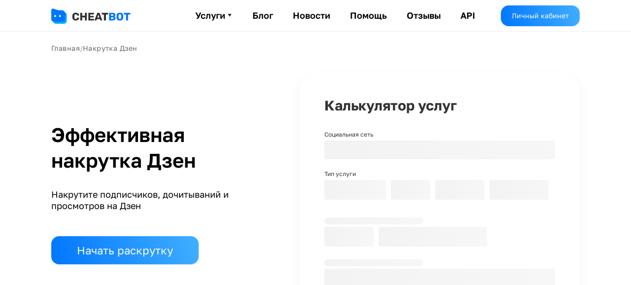

--- FILE ---
content_type: text/html; charset=utf-8
request_url: https://cheatbot.ru/dzen
body_size: 12909
content:
<!DOCTYPE html><html lang="ru"><head><meta charSet="utf-8" data-next-head=""/><meta name="viewport" content="width=device-width, initial-scale=1" data-next-head=""/><meta name="theme-color" content="#ffffff" data-next-head=""/><meta name="apple-mobile-web-app-status-bar-style" content="default" data-next-head=""/><meta name="yandex-verification" content="6f3b4f7fa50dbd48" data-next-head=""/><link rel="shortcut icon" href="/favicon.ico" data-next-head=""/><link rel="apple-touch-icon" href="/apple-touch-icon.png" data-next-head=""/><meta property="og:type" content="website" data-next-head=""/><meta property="og:image" content="https://cheatbot.ru/cheatbot-graph-default.png" data-next-head=""/><title data-next-head="">Накрутка Дзен</title><meta name="description" content="Быстро и безопасно накрутите подписчиков, дочитываний и просмотров на Дзен с помощью профессионального сервиса CheatBot" data-next-head=""/><meta property="og:url" content="https://cheatbot.ru/dzen" data-next-head=""/><meta property="og:title" content="Накрутка Дзен" data-next-head=""/><meta property="og:description" content="Быстро и безопасно накрутите подписчиков, дочитываний и просмотров на Дзен с помощью профессионального сервиса CheatBot" data-next-head=""/><meta name="keywords" content="накрутка, яндекс, дзен" data-next-head=""/><link rel="preload" href="/_next/static/media/f568576870adacfe-s.p.woff2" as="font" type="font/woff2" crossorigin="anonymous" data-next-font="size-adjust"/><link rel="preload" href="/_next/static/media/6d443411caf82a0d-s.p.woff2" as="font" type="font/woff2" crossorigin="anonymous" data-next-font="size-adjust"/><link rel="preload" href="/_next/static/media/14f3e99bd4b325d4-s.p.woff2" as="font" type="font/woff2" crossorigin="anonymous" data-next-font="size-adjust"/><link rel="preload" href="/_next/static/media/862c7060670a0e6f-s.p.woff2" as="font" type="font/woff2" crossorigin="anonymous" data-next-font="size-adjust"/><link rel="preload" href="/_next/static/css/a123c1c5e3ffe719.css" as="style"/><link rel="preload" href="/_next/static/css/20162296bad28e0d.css" as="style"/><link rel="preload" href="/_next/static/css/3b78d2f1718b77d9.css" as="style"/><link rel="preload" href="/_next/static/css/64c6e255f376cf65.css" as="style"/><link rel="preload" href="/_next/static/css/1584c797aadb3a59.css" as="style"/><link rel="preload" href="/_next/static/css/3e47f58272ba9832.css" as="style"/><link rel="preload" href="/_next/static/css/7258bb4c18f9700a.css" as="style"/><link rel="preload" href="/_next/static/css/f08aa95eeede60ec.css" as="style"/><link rel="preload" href="/_next/static/css/fd5314dd557720a5.css" as="style"/><link rel="preload" href="/_next/static/css/4b692993e5c83ae6.css" as="style"/><link rel="preload" href="/_next/static/css/ec58325777c6f993.css" as="style"/><link rel="preload" href="/_next/static/css/ed0ab6135d904d33.css" as="style"/><link rel="preload" href="/_next/static/css/90d82278d06d7b97.css" as="style"/><link rel="preload" href="/_next/static/css/873b43e69a831474.css" as="style"/><script type="application/ld+json" data-next-head="">{
          "@context": "http://www.schema.org",
          "@type": "Organization",
          "url": "https://cheatbot.ru/dzen",
          "logo": "https://cheatbot.ru/cheatbot-graph-default.png",
          "name": "CHEATBOT",
          "description": "Накрутка Дзен",
          "email": "info@cheatbot.ru",
          "sameAs" : "https://t.me/cheatbots"
      }</script><link rel="stylesheet" href="/_next/static/css/a123c1c5e3ffe719.css" data-n-g=""/><link rel="stylesheet" href="/_next/static/css/20162296bad28e0d.css"/><link rel="stylesheet" href="/_next/static/css/3b78d2f1718b77d9.css"/><link rel="stylesheet" href="/_next/static/css/64c6e255f376cf65.css"/><link rel="stylesheet" href="/_next/static/css/1584c797aadb3a59.css"/><link rel="stylesheet" href="/_next/static/css/3e47f58272ba9832.css" data-n-p=""/><link rel="stylesheet" href="/_next/static/css/7258bb4c18f9700a.css" data-n-p=""/><link rel="stylesheet" href="/_next/static/css/f08aa95eeede60ec.css" data-n-p=""/><link rel="stylesheet" href="/_next/static/css/fd5314dd557720a5.css" data-n-p=""/><link rel="stylesheet" href="/_next/static/css/4b692993e5c83ae6.css"/><link rel="stylesheet" href="/_next/static/css/ec58325777c6f993.css"/><link rel="stylesheet" href="/_next/static/css/ed0ab6135d904d33.css"/><link rel="stylesheet" href="/_next/static/css/90d82278d06d7b97.css"/><link rel="stylesheet" href="/_next/static/css/873b43e69a831474.css"/><noscript data-n-css=""></noscript><script defer="" noModule="" src="/_next/static/chunks/polyfills-42372ed130431b0a.js"></script><script defer="" src="/_next/static/chunks/4213.ab1db8f55c8c6ce2.js"></script><script defer="" src="/_next/static/chunks/558.9a29ede991b4a99d.js"></script><script defer="" src="/_next/static/chunks/2901.6ccf61e50fb8f28e.js"></script><script defer="" src="/_next/static/chunks/6153.1b813dca58b14b5f.js"></script><script defer="" src="/_next/static/chunks/4760.4e670db9bdaf48b2.js"></script><script src="/_next/static/chunks/webpack-df44a610e13c5201.js" defer=""></script><script src="/_next/static/chunks/framework-935b2d157020f1e2.js" defer=""></script><script src="/_next/static/chunks/main-55ba9159c86738a1.js" defer=""></script><script src="/_next/static/chunks/pages/_app-6e4a4d29a7274015.js" defer=""></script><script src="/_next/static/chunks/9008-22cec40bc39a2a5a.js" defer=""></script><script src="/_next/static/chunks/188-237e5e017137ca33.js" defer=""></script><script src="/_next/static/chunks/4260-3da9aeaa54caaace.js" defer=""></script><script src="/_next/static/chunks/9637-2e3ee7f3cd99f287.js" defer=""></script><script src="/_next/static/chunks/623-19f9240217824372.js" defer=""></script><script src="/_next/static/chunks/8175-27abcab28832311c.js" defer=""></script><script src="/_next/static/chunks/1975-055e65475a285b10.js" defer=""></script><script src="/_next/static/chunks/1251-33c8e9a2673fdef3.js" defer=""></script><script src="/_next/static/chunks/1077-72246c4a4a98f975.js" defer=""></script><script src="/_next/static/chunks/pages/dzen-37375c800986d774.js" defer=""></script><script src="/_next/static/INKZ6irkZG4FZ0tmjGiDz/_buildManifest.js" defer=""></script><script src="/_next/static/INKZ6irkZG4FZ0tmjGiDz/_ssgManifest.js" defer=""></script></head><body><div id="__next"><div class="__className_560952 Layout_appLayout__t1sKc"><svg width="0" height="0" id="__SPRITE__"><symbol xmlns="http://www.w3.org/2000/svg" fill="none" viewBox="0 0 50 50" id="instagram"><path fill="url(#inst_linear_1)" d="M49.85 14.693c-.122-2.661-.545-4.479-1.163-6.069a12.244 12.244 0 00-2.883-4.428 12.26 12.26 0 00-4.428-2.884c-1.59-.618-3.408-1.04-6.069-1.16C32.641.028 31.79 0 25 0c-6.79 0-7.641.029-10.307.15-2.661.122-4.478.545-6.069 1.163a12.244 12.244 0 00-4.428 2.883 12.26 12.26 0 00-2.884 4.428c-.618 1.59-1.04 3.408-1.16 6.068C.028 17.36 0 18.21 0 25s.029 7.641.151 10.307c.121 2.661.544 4.478 1.162 6.069a12.26 12.26 0 002.884 4.428 12.261 12.261 0 004.428 2.883c1.59.618 3.407 1.04 6.068 1.162 2.667.122 3.518.15 10.307.15 6.79 0 7.642-.028 10.308-.15 2.66-.121 4.478-.544 6.068-1.162a12.778 12.778 0 007.311-7.311c.619-1.59 1.041-3.408 1.163-6.069.12-2.666.15-3.517.15-10.307 0-6.79-.029-7.641-.15-10.307zm-4.5 20.41c-.111 2.437-.519 3.76-.861 4.642a8.277 8.277 0 01-4.745 4.744c-.88.343-2.204.75-4.642.86-2.635.121-3.426.147-10.102.147s-7.466-.026-10.102-.146c-2.438-.111-3.761-.519-4.643-.86a7.756 7.756 0 01-2.874-1.871 7.734 7.734 0 01-1.87-2.874c-.342-.881-.75-2.205-.86-4.642-.121-2.636-.147-3.427-.147-10.103 0-6.675.026-7.466.146-10.102.112-2.438.519-3.761.86-4.642a7.764 7.764 0 011.871-2.875 7.737 7.737 0 012.875-1.87c.88-.342 2.204-.75 4.642-.86 2.636-.121 3.427-.147 10.102-.147 6.675 0 7.466.026 10.102.147 2.438.11 3.761.518 4.642.86a7.758 7.758 0 012.875 1.87 7.75 7.75 0 011.87 2.875c.342.88.75 2.204.86 4.642.12 2.636.146 3.427.146 10.102 0 6.676-.025 7.466-.145 10.102z"></path><path fill="url(#inst_linear_2)" d="M25 12.162c-7.09 0-12.838 5.748-12.838 12.838 0 7.09 5.748 12.838 12.838 12.838 7.09 0 12.838-5.748 12.838-12.838 0-7.09-5.748-12.838-12.838-12.838zm0 21.171A8.332 8.332 0 0116.667 25 8.333 8.333 0 1125 33.333z"></path><path fill="url(#inst_linear_3)" d="M41.345 11.655a3 3 0 11-6 0 3 3 0 016 0z"></path><defs><linearGradient id="inst_linear_1" x1="4.196" x2="45.804" y1="45.804" y2="4.196" gradientUnits="userSpaceOnUse"><stop stop-color="#FFD600"></stop><stop offset=".5" stop-color="#FF0100"></stop><stop offset="1" stop-color="#D800B9"></stop></linearGradient><linearGradient id="inst_linear_2" x1="15.922" x2="34.078" y1="34.078" y2="15.922" gradientUnits="userSpaceOnUse"><stop stop-color="#FF6400"></stop><stop offset=".5" stop-color="#FF0100"></stop><stop offset="1" stop-color="#FD0056"></stop></linearGradient><linearGradient id="inst_linear_3" x1="36.224" x2="40.466" y1="13.776" y2="9.534" gradientUnits="userSpaceOnUse"><stop stop-color="#F30072"></stop><stop offset="1" stop-color="#E50097"></stop></linearGradient></defs></symbol><symbol xmlns="http://www.w3.org/2000/svg" viewBox="0 0 20 20" id="telegram"><circle fill="url(#tg_linear_1)" cx="10" cy="10" r="10"></circle><path d="M8.167 14.583c-.324 0-.27-.122-.381-.43l-.953-3.136 7.334-4.35" fill="#C8DAEA"></path><path d="M8.167 14.583c.25 0 .36-.114.5-.25L10 13.037l-1.663-1.003" fill="#A9C9DD"></path><path d="M8.337 12.034l4.03 2.978c.46.253.791.122.906-.427l1.64-7.73c.168-.674-.256-.98-.696-.78L4.584 9.79c-.657.263-.653.63-.12.794l2.472.771 5.723-3.61c.27-.164.518-.076.315.105" fill="url(#tg_linear_2)"></path><defs><linearGradient x1="66.67%" y1="16.67%" x2="41.67%" y2="75%" id="tg_linear_1"><stop stop-color="#37AEE2" offset="0%"></stop><stop stop-color="#1E96C8" offset="100%"></stop></linearGradient><linearGradient x1="61.235%" y1="43.69%" x2="74.706%" y2="80.24%" id="tg_linear_2"><stop stop-color="#EFF7FC" offset="0%"></stop><stop stop-color="#FFF" offset="100%"></stop></linearGradient></defs></symbol></svg><div class="page"><div class="header_wrapper__5KfrT header_fixed__rr5_p"><div class="header_in__D_YGl"><a class="header_logo__tg53w" aria-label="header-logo" href="/"></a><div class="header_nav__vpbqi"><div class="nav-menu_wrapper__zMnPG"><div class="nav-menu_item__i4MYx"><div class="nav-menu_dropdownMenuButton__rM9D2"><span class="nav-menu_dropdown__oX_EN">Услуги</span></div></div><a class="nav-menu_menuButton__l02SC" href="/blog">Блог<span class="nav-menu_arrow__mLag_"></span></a><div class="nav-menu_item__i4MYx"><a href="https://t.me/cheatbot_service" class="nav-menu_taggedMenuButton__Ty6hT" target="_blank" rel="noopener noreferrer nofollow">Новости<span class="nav-menu_arrow__mLag_"></span></a></div><a class="nav-menu_menuButton__l02SC" href="/faq/telegram">Помощь<span class="nav-menu_arrow__mLag_"></span></a><a class="nav-menu_menuButton__l02SC" href="/reviews">Отзывы<span class="nav-menu_arrow__mLag_"></span></a><a rel="noopener noreferrer nofollow" class="nav-menu_menuButton__l02SC" href="/api-telegram">API<span class="nav-menu_arrow__mLag_"></span></a></div></div><div class="header_menu__7_Jt7"><div class="header_midAuthButtons__c7luT"></div><a class="Button_button__H5cV6 Button_primary__v3P9a Button_middleSize__NH_7_ Button_gradient__zgn53 header_lkButtonDesktop__S8EGO" rel="noopener noreferrer nofollow" href="/login/authentication"><span class="">Личный кабинет</span></a><span class="header-button"></span></div></div></div><div class="styles_container__v8iqN"><a class="styles_link__0BhiQ" href="/">Главная</a> <!-- -->/<!-- --> <a class="styles_link__0BhiQ" href="/dzen">Накрутка Дзен</a></div><main class="service_service__q6u8R service_serviceIndexPage__BOcw_"><div class="service_content__ErKUh service_contentCustomMobile__1fGzr service-mobile-left-aligned_containerMod__qqeDw"><div class="service_header__Ixo5K service-mobile-left-aligned_headerMod__L5Zhe"><div class="service_headerContent__IVx0G"><h1 class="service_title__8Np4v service-mobile-left-aligned_titleMod__uphmY">Эффективная накрутка Дзен</h1><div class="service_description__nh0EQ service-mobile-left-aligned_descriptionMod__18r5j">Накрутите подписчиков, дочитываний и просмотров на Дзен</div><div class="landing_headBtn__Vo6ES"><a class="Button_button__H5cV6 Button_primary__v3P9a Button_largeSize__8LjvP Button_round__FR_Sn Button_gradient__zgn53 landing_regBtn__vy2Su" rel="noopener noreferrer nofollow" href="/login/registration"><span class="">Начать раскрутку</span></a></div></div><div class="service_headerCalculator__J_OzK service-mobile-left-aligned_calculatorMod__vR74E service-mobile-left-aligned_headerCalculatorMod__8bNUn"><div class="Calculator_in__rDVik"><div class="Calculator_title__GAbPW">Калькулятор услуг</div><div class="form_item__myTrT"><div class="form_label__YYLBD">Социальная сеть</div><div class="skeleton_block__WI_Un desktopPreview_input__lnB28"></div></div><div class="form_item__myTrT"><div class="form_label__YYLBD">Тип услуги</div><div class="skeleton_block__WI_Un preview_tab__htiXQ" style="width:125px"></div><div class="skeleton_block__WI_Un preview_tab__htiXQ" style="width:80px"></div><div class="skeleton_block__WI_Un preview_tab__htiXQ" style="width:100px"></div><div class="skeleton_block__WI_Un preview_tab__htiXQ" style="width:120px"></div></div><div class="formPreview_wrapper__nm_Ga"><div class="form_item__myTrT formPreview_tabs__yoi32"><div class="form_label__YYLBD"><div class="skeleton_block__WI_Un formPreview_label__uueOr"></div></div><div class="skeleton_block__WI_Un preview_tab__htiXQ" style="width:100px"></div><div class="skeleton_block__WI_Un preview_tab__htiXQ" style="width:220px"></div></div><div class="form_item__myTrT"><div class="form_label__YYLBD"><div class="skeleton_block__WI_Un formPreview_label__uueOr"></div></div><div class="skeleton_block__WI_Un formPreview_input__U2tNC"></div></div><div class="form_item__myTrT"><div class="form_label__YYLBD"><div class="skeleton_block__WI_Un formPreview_label__uueOr"></div></div><div class="skeleton_block__WI_Un formPreview_input__U2tNC"></div></div><div class="form_item__myTrT"><div class="skeleton_block__WI_Un formPreview_warning__tDOsS"></div></div><div class="skeleton_block__WI_Un skeleton_blue__NXkg_ formPreview_button__C_kkQ"></div></div></div></div></div><div class="service-mobile-left-aligned_featuresMod__owErx"><div class="service_featuresHeader__lCAUQ service-mobile-left-aligned_featuresHeaderMod__o4ZwJ"><h2 class="service_subTitle__8tEIF landing_titleUnified__lizbd">Доступные услуги</h2></div><div class="cardLinks_wrapper__Dai_h"><div class="cardLinks_title__i5uV0">Разовые</div><div class="cardLinks_desc__127a_">Разовые задачи на уже выпущенные посты</div><div class="cardLinks_items__RedmU"><a class="cardLink_link__8dS7R" href="/dzen/follower"><svg xmlns="http://www.w3.org/2000/svg" viewBox="0 0 40 40" class="cardLink_icon__tjSg3 cardLink_iconFill__JkPPg"><path d="M10 36.667h21.667A3.335 3.335 0 0 0 35 33.333V6.667a3.335 3.335 0 0 0-3.333-3.334H8.333A3.335 3.335 0 0 0 5 6.667v26.666a3.335 3.335 0 0 0 3.333 3.334H10zM20 8.332c2.745 0 5 2.251 5 5 0 2.746-2.255 5.001-5 5.001s-5-2.255-5-5.001c0-2.749 2.255-5 5-5zM10 28.75c0-3.698 4.508-7.5 10-7.5s10 3.802 10 7.5V30H10v-1.25z"></path></svg><span class="cardLink_title__q_oEb">Подписчики</span><span class="cardLink_text__f8h2U">Качественные подписчики для вашего канала</span></a><a class="cardLink_link__8dS7R" href="/dzen/watch"><svg xmlns="http://www.w3.org/2000/svg" viewBox="0 0 40 40" class="cardLink_icon__tjSg3 cardLink_iconFill__JkPPg"><path d="M20 8.333c-12.722 0-16.545 11.029-16.58 11.14L3.243 20l.175.527c.037.111 3.86 11.14 16.582 11.14 12.721 0 16.545-11.029 16.58-11.14l.177-.527-.175-.527c-.037-.111-3.86-11.14-16.582-11.14zm0 18.334A6.674 6.674 0 0 1 13.333 20 6.674 6.674 0 0 1 20 13.333 6.673 6.673 0 0 1 26.666 20 6.673 6.673 0 0 1 20 26.667z"></path><path d="M20 16.667c-1.807 0-3.334 1.526-3.334 3.333 0 1.807 1.527 3.333 3.334 3.333 1.806 0 3.333-1.526 3.333-3.333 0-1.807-1.526-3.333-3.333-3.333z"></path></svg><span class="cardLink_title__q_oEb">Дочитывания поста</span><span class="cardLink_text__f8h2U">Реальные дочитывания Дзен</span></a><a class="cardLink_link__8dS7R" href="/dzen/watch-video"><svg xmlns="http://www.w3.org/2000/svg" viewBox="0 0 40 40" class="cardLink_icon__tjSg3 cardLink_iconFill__JkPPg"><path d="M20 8.333c-12.722 0-16.545 11.029-16.58 11.14L3.243 20l.175.527c.037.111 3.86 11.14 16.582 11.14 12.721 0 16.545-11.029 16.58-11.14l.177-.527-.175-.527c-.037-.111-3.86-11.14-16.582-11.14zm0 18.334A6.674 6.674 0 0 1 13.333 20 6.674 6.674 0 0 1 20 13.333 6.673 6.673 0 0 1 26.666 20 6.673 6.673 0 0 1 20 26.667z"></path><path d="M20 16.667c-1.807 0-3.334 1.526-3.334 3.333 0 1.807 1.527 3.333 3.334 3.333 1.806 0 3.333-1.526 3.333-3.333 0-1.807-1.526-3.333-3.333-3.333z"></path></svg><span class="cardLink_title__q_oEb">Просмотры на видео</span><span class="cardLink_text__f8h2U">Накрутка просмотров на видео в Дзен</span></a><a class="cardLink_link__8dS7R" href="/dzen/likes"><svg xmlns="http://www.w3.org/2000/svg" viewBox="0 0 40 40" class="cardLink_icon__tjSg3 cardLink_iconFill__JkPPg"><path d="M33.675 7.985C31.78 6.1 29.29 5.062 26.66 5.062c-2.472 0-4.82.92-6.66 2.596a9.843 9.843 0 0 0-6.66-2.596c-2.63 0-5.12 1.038-7.022 2.93-3.922 3.938-3.92 10.098.003 14.02L20 35.69l13.678-13.678c3.924-3.922 3.925-10.082-.003-14.027z"></path></svg><span class="cardLink_title__q_oEb">Лайки</span><span class="cardLink_text__f8h2U">Накрутка лайков в Дзен</span></a><a class="cardLink_link__8dS7R" href="/dzen/dislikes"><svg xmlns="http://www.w3.org/2000/svg" viewBox="0 0 40 40" class="cardLink_icon__tjSg3 cardLink_iconFill__JkPPg"><path d="M33.675 7.985C31.78 6.1 29.29 5.062 26.66 5.062c-2.472 0-4.82.92-6.66 2.596a9.843 9.843 0 0 0-6.66-2.596c-2.63 0-5.12 1.038-7.022 2.93-3.922 3.938-3.92 10.098.003 14.02L20 35.69l13.678-13.678c3.924-3.922 3.925-10.082-.003-14.027z"></path></svg><span class="cardLink_title__q_oEb">Дизлайки</span><span class="cardLink_text__f8h2U">Накрутка дизлайков в Дзен</span></a><a class="cardLink_link__8dS7R" href="/dzen/reposts"><svg xmlns="http://www.w3.org/2000/svg" viewBox="0 0 40 40" class="cardLink_icon__tjSg3 cardLink_iconFill__JkPPg"><path d="M36.584 14.535c-.029-.182-.042-.28-.042-.28l-.044.01c-.723-3.388-3.728-5.932-7.331-5.932a7.5 7.5 0 0 0 0 15c.371 0 .728-.056 1.083-.108-.115.387-.233.78-.423 1.133-.19.514-.487.959-.782 1.407-.247.485-.682.813-1.002 1.228-.334.404-.791.672-1.153 1.007-.355.35-.82.525-1.19.772-.386.221-.723.466-1.083.583l-.899.37-.79.328.807 3.232.995-.24c.319-.08.707-.173 1.148-.285.452-.083.934-.312 1.47-.52.529-.238 1.144-.397 1.714-.778.573-.364 1.235-.667 1.818-1.154.565-.501 1.247-.936 1.75-1.573.55-.597 1.093-1.223 1.515-1.937.488-.68.82-1.426 1.17-2.165.317-.738.572-1.493.78-2.226.395-1.47.572-2.867.64-4.062a20.705 20.705 0 0 0-.047-2.912c-.025-.34-.07-.671-.105-.898zm-18.334 0c-.028-.182-.041-.28-.041-.28l-.044.01c-.723-3.388-3.728-5.932-7.331-5.932a7.5 7.5 0 0 0 0 15c.371 0 .728-.056 1.083-.108-.115.387-.233.78-.424 1.133-.19.514-.486.959-.781 1.407-.247.485-.682.813-1.002 1.228-.335.404-.792.672-1.153 1.007-.355.35-.82.525-1.19.772-.387.221-.723.466-1.083.583l-.899.37c-.502.205-.788.325-.788.325l.806 3.232.996-.24c.318-.08.706-.174 1.148-.285.452-.084.933-.312 1.47-.52.528-.239 1.143-.397 1.713-.779.573-.363 1.235-.666 1.819-1.153.565-.502 1.246-.937 1.75-1.573.55-.597 1.093-1.224 1.514-1.937.489-.68.82-1.427 1.17-2.165.317-.738.572-1.493.78-2.227a20.09 20.09 0 0 0 .64-4.061 20.73 20.73 0 0 0-.046-2.912 12.795 12.795 0 0 0-.107-.895z"></path></svg><span class="cardLink_title__q_oEb">Репосты</span><span class="cardLink_text__f8h2U">Накрутка репостов в Дзен</span></a><a class="cardLink_link__8dS7R" href="/dzen/comments"><svg xmlns="http://www.w3.org/2000/svg" viewBox="0 0 40 40" class="cardLink_icon__tjSg3 cardLink_iconFill__JkPPg"><path d="M6.667 30H10v6.802L18.502 30h8.165A3.337 3.337 0 0 0 30 26.667V13.333A3.337 3.337 0 0 0 26.667 10h-20a3.337 3.337 0 0 0-3.333 3.333v13.334A3.335 3.335 0 0 0 6.667 30z"></path><path d="M33.333 3.333h-20A3.337 3.337 0 0 0 10 6.667h20A3.337 3.337 0 0 1 33.333 10v13.333A3.337 3.337 0 0 0 36.667 20V6.667a3.337 3.337 0 0 0-3.334-3.334z"></path></svg><span class="cardLink_title__q_oEb">Комментарии</span><span class="cardLink_text__f8h2U">Накрутка комментариев</span></a><a class="cardLink_link__8dS7R" href="/dzen/complaint"><svg xmlns="http://www.w3.org/2000/svg" viewBox="0 0 40 40" class="cardLink_icon__tjSg3 cardLink_iconFill__JkPPg"><path d="M10 36.667h21.667A3.335 3.335 0 0 0 35 33.333V6.667a3.335 3.335 0 0 0-3.333-3.334H8.333A3.335 3.335 0 0 0 5 6.667v26.666a3.335 3.335 0 0 0 3.333 3.334H10zM20 8.332c2.745 0 5 2.251 5 5 0 2.746-2.255 5.001-5 5.001s-5-2.255-5-5.001c0-2.749 2.255-5 5-5zM10 28.75c0-3.698 4.508-7.5 10-7.5s10 3.802 10 7.5V30H10v-1.25z"></path></svg><span class="cardLink_title__q_oEb">Жалобы на канал</span><span class="cardLink_text__f8h2U">Накрутка жалоб на канал в Дзен</span></a></div></div></div><div class="service-mobile-left-aligned_featuresMod__owErx"><div class="service_featuresHeader__lCAUQ service-mobile-left-aligned_featuresHeaderMod__o4ZwJ"><h2 class="service_subTitle__8tEIF landing_titleUnified__lizbd">Преимущества накрутки Дзен</h2></div><div class="else-features_wrapperGrid__Mu0am"><div class="else-features_colGrid__HU4aL"><div class="else-features_itemGrid__0ryWm"><div class="else-features_iconGrid__nJrML"><svg viewBox="0 0 40 40" fill="none" xmlns="http://www.w3.org/2000/svg"><path d="M35 31.667V8.333A3.335 3.335 0 0 0 31.667 5H8.333A3.335 3.335 0 0 0 5 8.333v23.334A3.335 3.335 0 0 0 8.333 35h23.334A3.334 3.334 0 0 0 35 31.667ZM15 30h-3.333V20H15v10Zm6.667 0h-3.334V11.667h3.334V30Zm6.666 0H25V16.667h3.333V30Z" fill="#455469"></path></svg></div><div class="else-features_title__Fye0X">Контроль действий</div><div class="else-features_desc__iGHbd">Личный кабинет с полным функционалом и отслеживанием статуса задачи</div></div><div class="else-features_itemGrid__0ryWm"><div class="else-features_iconGrid__nJrML"><svg xmlns="http://www.w3.org/2000/svg" fill="none" viewBox="0 0 40 40"><path fill="#455469" d="M34.992 11.505a1.662 1.662 0 0 0-.912-1.328L20.792 3.51a1.66 1.66 0 0 0-1.492-.003L5.922 10.173c-.495.25-.837.729-.907 1.279-.022.161-1.908 16.235 14.235 25.013a1.66 1.66 0 0 0 1.615-.015c15.512-8.765 14.19-24.288 14.127-24.945zM20.03 33.078C8.597 26.395 8.13 15.825 8.258 12.737l11.785-5.872 11.664 5.852c.008 3.116-.802 13.738-11.677 20.361z"></path></svg></div><div class="else-features_title__Fye0X">Гарантия результата</div><div class="else-features_desc__iGHbd">Ваш канал не попадет под санкции, а все заказы будут гарантированно анонимными</div></div><div class="else-features_itemGrid__0ryWm"><div class="else-features_iconGrid__nJrML"><svg width="40" height="40" fill="none" xmlns="http://www.w3.org/2000/svg"><path d="M34.191 3.541a1.667 1.667 0 0 1 2.265 2.267L29.498 18.33h5.501a1.667 1.667 0 0 1 1.195 2.828L24.687 32.986a12.428 12.428 0 0 1-8.854 3.679c-3.338 0-6.48-1.3-8.84-3.662-4.874-4.873-4.874-12.804 0-17.677L20.585 3.731A1.666 1.666 0 0 1 23.3 5.326l-.96 4.799 11.85-6.584ZM17.66 16.538l.707-3.532v-.001l.31-1.55.413-2.067-9.836 8.385c-3.475 3.483-3.475 9.3.097 12.873a9.11 9.11 0 0 0 6.483 2.685c2.448 0 4.75-.953 6.481-2.685l8.739-8.981h-7.219l1.374-2.476.001-.002 5.5-9.899-13.05 7.25Zm.648 2.364c1.98.932 3.359 2.932 3.359 5.265a5.833 5.833 0 1 1-11.666 0c0-2.333 1.38-4.333 3.36-5.265-.009.088-.027.175-.027.265a2.5 2.5 0 1 0 5 0c0-.09-.018-.177-.026-.265Z" fill="#000" fill-opacity="0.7"></path></svg></div><div class="else-features_title__Fye0X">Высокая скорость</div><div class="else-features_desc__iGHbd">Обеспечим безопасную высокую скорость добавления</div></div><div class="else-features_itemGrid__0ryWm"><div class="else-features_iconGrid__nJrML"><svg xmlns="http://www.w3.org/2000/svg" fill="none" viewBox="0 0 40 40"><path fill="#444" d="M20 3.333C10.81 3.333 3.333 10.81 3.333 20v6.905C3.333 28.612 4.828 30 6.667 30h1.666C9.255 30 10 29.253 10 28.333v-8.571c0-.92-.745-1.667-1.667-1.667H6.82C7.747 11.645 13.297 6.667 20 6.667c6.703 0 12.253 4.978 13.18 11.428h-1.513c-.922 0-1.667.747-1.667 1.667V30a3.337 3.337 0 0 1-3.333 3.333h-3.334v-1.666h-6.666v5h10A6.673 6.673 0 0 0 33.333 30c1.839 0 3.334-1.388 3.334-3.095V20c0-9.19-7.477-16.667-16.667-16.667z"></path></svg></div><div class="else-features_title__Fye0X">Квалифицированная поддержка</div><div class="else-features_desc__iGHbd">Мы всегда на связи и готовы помочь</div></div><div class="else-features_itemGrid__0ryWm"><div class="else-features_iconGrid__nJrML"><svg width="40" height="40" fill="none" xmlns="http://www.w3.org/2000/svg"><path d="M9.34 36.72c-.862-.533-1.15-1.67-.456-2.773L28.09 3.996c.676-1.031 1.741-1.227 2.536-.747.88.533 1.217 1.724.524 2.79L11.96 36.1c-.625.977-1.791 1.119-2.62.621Zm.135-16.478C5.485 20.242 3 17.007 3 11.728 3 6.43 5.502 3.249 9.475 3.249c3.99 0 6.493 3.164 6.493 8.479 0 5.261-2.486 8.514-6.493 8.514Zm0-3.2c1.776 0 2.756-1.883 2.756-5.314 0-3.413-.997-5.28-2.756-5.28-1.741 0-2.739 1.885-2.739 5.28 0 3.43.981 5.315 2.74 5.315Zm21.05 19.732c-3.99 0-6.476-3.236-6.476-8.515 0-5.297 2.503-8.479 6.476-8.479 3.99 0 6.475 3.164 6.475 8.461 0 5.28-2.468 8.533-6.475 8.533Zm0-3.2c1.758 0 2.756-1.884 2.756-5.315 0-3.413-.998-5.28-2.756-5.28-1.759 0-2.74 1.885-2.74 5.28 0 3.43.981 5.315 2.74 5.315Z" fill="#000" fill-opacity="0.7"></path></svg></div><div class="else-features_title__Fye0X">Низкие цены</div><div class="else-features_desc__iGHbd">Поставляем услуги по низким ценам!</div></div></div></div></div><div class="service-mobile-left-aligned_accordionMod__XIfvk"><div class="Accordion_container__GRZ5Y Accordion_containerFullWidth__9XGaH "><h2 class="Accordion_title__lZtpI landing_titleUnified__lizbd">Популярные вопросы по накрутке Дзен</h2><div class="Accordion_items__0kpMo"><details class="Accordion_item__WOoLJ"><summary class="Accordion_summary__Z0wB1"><h2 class="Accordion_itemTitle__IOm_M">Накрутка Дзен</h2><span class="Accordion_icon__Mok70"></span></summary><div class="Accordion_content__1iH4F"><p>Площадка авторских историй Яндекс. Дзен взорвала интернет в 2018 году. На ней публиковались блоги, рассказы, советы, лайфхаки, подборки фотографий, и многое другое. Все это публиковалась с целью развития творческого потенциала неизвестных авторов, ну и с целью заработка на данных публикациях.</p><p>Заработать на Яндекс. Дзене возможно при помощи рекламы, которая показывается читателям в теле текста. Чем больше дочитываний текста, тем больше показов рекламы, соответственно, больше заработок автора.</p><p>Множество авторов при начальном становлении ресурса сделали себе имя и неплохо заработали. Пассивный заработок на чтении текстов Яндекс. Дзена мог достигать порядка 100000 рублей в месяц. Все благодаря новизне формата платформы, и относительно несложных критериев публикаций – уникальность контента хоть и приветствовалась, но была совсем необязательной. То есть можно было спокойно копипастить различные интересные тексты, подбирать к ним картинки соответственно тематике, и размещать на ресурсе. Главной в этом деле была регулярность – чем чаще выкладывать публикации, тем больше дочитываний.</p><p>А дочитывания имели на ресурсе не последнюю роль. Дело в том, что достичь монетизации канала авторам удавалось лишь спустя 1000 дочитываний, или не менее 10000 минут, проведенных читателями за просмотром вашего канала. Этой цифры необходимо было добиться за 7 дней. Так система узнавала популярность и ранжирование канала, и если все было хорошо, запускала на нем показ рекламы, одновременно с которым включалась монетизация.</p><p>Со временем ажиотаж вокруг площадки улегся, и набирать дочитывания стало сложнее. Поэтому авторам облегчили условия – теперь для монетизации канала достаточно иметь 100 подписчиков и регулярно публиковать контент.</p><p>Но для новичков, только что разместивших на своем канале первые тексты, что набрать дочитывания, что подписчиков – одинаково сложная задача. Близкое окружение – это максимум 10 человек подписчиков. Как же быть дальше?<br/>1. Можно размещать ссылку на свой канал Яндекс. Дзен на различных ресурсах, где имеете какую-никакую публику и друзей.<br/>2. Можно высылать предложения о взаимной подписке таким же начинающим авторам.<br/>3. Можно указать ссылку на канал в своих социальных сетях в контакной информации или в месте работы.<br/></p><p>Все эти способы вместе и по отдельности проверены и работают. Вот только не имеют ограничений по времени. Набрать просмотры, подписчиков и дочитывания вы можете как через день, так и через год. То есть ваша монетизация зависит от других людей.</p><p>Сервис CheatBot предлагает не ждать и набрать нужные вам цифры статистики на канале спустя короткое время. Для этого запущена новая услуга - накрутка Дзен. Какого типа будет данная накрутка – дело сугубо личное. Можно накрутить просмотры, дочитывания или подписчиков. Зарегистрируйте личный кабинет на сайте CheatBot, найдите необходимую услугу, посчитайте сумму, оплатите удобным способом электронного платежа на сайте, и запустите задачу в работу. Накрутка Дзен будет происходить автоматически, и по истечении заказанного количества остановится. Если цель достигнута, можете более не прибегать к накрутке, если нет – повторите операцию через некоторое время.</p></div></details></div></div></div></div><div class="service-mobile-left-aligned_reviewsMod__nAzhz"><div class="reviews-preview_container__a4GBF"><div class="reviews-preview_title__vc_9d landing_titleUnified__lizbd"><a class="reviews-preview_title__vc_9d landing_titleUnified__lizbd" href="/reviews">Отзывы</a></div><div class="list_grid__QSAwL"><div class="list_column__okAaq"><div class="review_block__ohafC"><div class="review_header__nsGh6"><div class="review_user__j5ini"><div class="review_avatar__L4jEb review_e__r8Y9W">д</div><div class="review_name__zYLse">денис</div></div><div class="stars_wrapper__rUPUw"><div class="stars_stars__8PcMG"><svg viewBox="0 0 24 24" fill="none" xmlns="http://www.w3.org/2000/svg" class="stars_coloredStar__xnGuG"><path fill-rule="evenodd" clip-rule="evenodd" d="m12 18.74-5.26 2.766a1 1 0 0 1-1.451-1.054l1.005-5.857-4.256-4.148a1 1 0 0 1 .554-1.706l5.881-.855 2.63-5.329a1 1 0 0 1 1.794 0l2.63 5.33 5.88.854a1 1 0 0 1 .555 1.706l-4.256 4.148 1.005 5.857a1 1 0 0 1-1.451 1.054L12 18.74Z" fill="currentColor"></path></svg><svg viewBox="0 0 24 24" fill="none" xmlns="http://www.w3.org/2000/svg" class="stars_coloredStar__xnGuG"><path fill-rule="evenodd" clip-rule="evenodd" d="m12 18.74-5.26 2.766a1 1 0 0 1-1.451-1.054l1.005-5.857-4.256-4.148a1 1 0 0 1 .554-1.706l5.881-.855 2.63-5.329a1 1 0 0 1 1.794 0l2.63 5.33 5.88.854a1 1 0 0 1 .555 1.706l-4.256 4.148 1.005 5.857a1 1 0 0 1-1.451 1.054L12 18.74Z" fill="currentColor"></path></svg><svg viewBox="0 0 24 24" fill="none" xmlns="http://www.w3.org/2000/svg" class="stars_coloredStar__xnGuG"><path fill-rule="evenodd" clip-rule="evenodd" d="m12 18.74-5.26 2.766a1 1 0 0 1-1.451-1.054l1.005-5.857-4.256-4.148a1 1 0 0 1 .554-1.706l5.881-.855 2.63-5.329a1 1 0 0 1 1.794 0l2.63 5.33 5.88.854a1 1 0 0 1 .555 1.706l-4.256 4.148 1.005 5.857a1 1 0 0 1-1.451 1.054L12 18.74Z" fill="currentColor"></path></svg><svg viewBox="0 0 24 24" fill="none" xmlns="http://www.w3.org/2000/svg" class="stars_coloredStar__xnGuG"><path fill-rule="evenodd" clip-rule="evenodd" d="m12 18.74-5.26 2.766a1 1 0 0 1-1.451-1.054l1.005-5.857-4.256-4.148a1 1 0 0 1 .554-1.706l5.881-.855 2.63-5.329a1 1 0 0 1 1.794 0l2.63 5.33 5.88.854a1 1 0 0 1 .555 1.706l-4.256 4.148 1.005 5.857a1 1 0 0 1-1.451 1.054L12 18.74Z" fill="currentColor"></path></svg><svg viewBox="0 0 24 24" fill="none" xmlns="http://www.w3.org/2000/svg" class="stars_coloredStar__xnGuG"><path fill-rule="evenodd" clip-rule="evenodd" d="m12 18.74-5.26 2.766a1 1 0 0 1-1.451-1.054l1.005-5.857-4.256-4.148a1 1 0 0 1 .554-1.706l5.881-.855 2.63-5.329a1 1 0 0 1 1.794 0l2.63 5.33 5.88.854a1 1 0 0 1 .555 1.706l-4.256 4.148 1.005 5.857a1 1 0 0 1-1.451 1.054L12 18.74Z" fill="currentColor"></path></svg></div></div></div><div class="review_content___1fLx">Лучший сайт для накрутки</div><div class="review_links__rzTdA"><a class="review_link__VU22G" href="/telegram">Telegram</a> <!-- -->/<a class="review_link__VU22G" href="/telegram/reaction"> Реакции • Рекомендуемые</a></div></div><div class="review_block__ohafC"><div class="review_header__nsGh6"><div class="review_user__j5ini"><div class="review_avatar__L4jEb review_a__emlal">А</div><div class="review_name__zYLse">Антон</div></div><div class="stars_wrapper__rUPUw"><div class="stars_stars__8PcMG"><svg viewBox="0 0 24 24" fill="none" xmlns="http://www.w3.org/2000/svg" class="stars_coloredStar__xnGuG"><path fill-rule="evenodd" clip-rule="evenodd" d="m12 18.74-5.26 2.766a1 1 0 0 1-1.451-1.054l1.005-5.857-4.256-4.148a1 1 0 0 1 .554-1.706l5.881-.855 2.63-5.329a1 1 0 0 1 1.794 0l2.63 5.33 5.88.854a1 1 0 0 1 .555 1.706l-4.256 4.148 1.005 5.857a1 1 0 0 1-1.451 1.054L12 18.74Z" fill="currentColor"></path></svg><svg viewBox="0 0 24 24" fill="none" xmlns="http://www.w3.org/2000/svg" class="stars_coloredStar__xnGuG"><path fill-rule="evenodd" clip-rule="evenodd" d="m12 18.74-5.26 2.766a1 1 0 0 1-1.451-1.054l1.005-5.857-4.256-4.148a1 1 0 0 1 .554-1.706l5.881-.855 2.63-5.329a1 1 0 0 1 1.794 0l2.63 5.33 5.88.854a1 1 0 0 1 .555 1.706l-4.256 4.148 1.005 5.857a1 1 0 0 1-1.451 1.054L12 18.74Z" fill="currentColor"></path></svg><svg viewBox="0 0 24 24" fill="none" xmlns="http://www.w3.org/2000/svg" class="stars_coloredStar__xnGuG"><path fill-rule="evenodd" clip-rule="evenodd" d="m12 18.74-5.26 2.766a1 1 0 0 1-1.451-1.054l1.005-5.857-4.256-4.148a1 1 0 0 1 .554-1.706l5.881-.855 2.63-5.329a1 1 0 0 1 1.794 0l2.63 5.33 5.88.854a1 1 0 0 1 .555 1.706l-4.256 4.148 1.005 5.857a1 1 0 0 1-1.451 1.054L12 18.74Z" fill="currentColor"></path></svg><svg viewBox="0 0 24 24" fill="none" xmlns="http://www.w3.org/2000/svg" class="stars_coloredStar__xnGuG"><path fill-rule="evenodd" clip-rule="evenodd" d="m12 18.74-5.26 2.766a1 1 0 0 1-1.451-1.054l1.005-5.857-4.256-4.148a1 1 0 0 1 .554-1.706l5.881-.855 2.63-5.329a1 1 0 0 1 1.794 0l2.63 5.33 5.88.854a1 1 0 0 1 .555 1.706l-4.256 4.148 1.005 5.857a1 1 0 0 1-1.451 1.054L12 18.74Z" fill="currentColor"></path></svg><svg viewBox="0 0 24 24" fill="none" xmlns="http://www.w3.org/2000/svg" class="stars_coloredStar__xnGuG"><path fill-rule="evenodd" clip-rule="evenodd" d="m12 18.74-5.26 2.766a1 1 0 0 1-1.451-1.054l1.005-5.857-4.256-4.148a1 1 0 0 1 .554-1.706l5.881-.855 2.63-5.329a1 1 0 0 1 1.794 0l2.63 5.33 5.88.854a1 1 0 0 1 .555 1.706l-4.256 4.148 1.005 5.857a1 1 0 0 1-1.451 1.054L12 18.74Z" fill="currentColor"></path></svg></div></div></div><div class="review_content___1fLx">Единственный сайт где реально можно накрутить всё</div><div class="review_links__rzTdA"><a class="review_link__VU22G" href="/telegram">Telegram</a> <!-- -->/<a class="review_link__VU22G" href="/telegram/vote"> Голосование • Рекомендуемые</a></div></div></div><div class="list_column__okAaq"><div class="review_block__ohafC"><div class="review_header__nsGh6"><div class="review_user__j5ini"><div class="review_avatar__L4jEb review_b__Gd32_">i</div><div class="review_name__zYLse">itsjrayy</div></div><div class="stars_wrapper__rUPUw"><div class="stars_stars__8PcMG"><svg viewBox="0 0 24 24" fill="none" xmlns="http://www.w3.org/2000/svg" class="stars_coloredStar__xnGuG"><path fill-rule="evenodd" clip-rule="evenodd" d="m12 18.74-5.26 2.766a1 1 0 0 1-1.451-1.054l1.005-5.857-4.256-4.148a1 1 0 0 1 .554-1.706l5.881-.855 2.63-5.329a1 1 0 0 1 1.794 0l2.63 5.33 5.88.854a1 1 0 0 1 .555 1.706l-4.256 4.148 1.005 5.857a1 1 0 0 1-1.451 1.054L12 18.74Z" fill="currentColor"></path></svg><svg viewBox="0 0 24 24" fill="none" xmlns="http://www.w3.org/2000/svg" class="stars_coloredStar__xnGuG"><path fill-rule="evenodd" clip-rule="evenodd" d="m12 18.74-5.26 2.766a1 1 0 0 1-1.451-1.054l1.005-5.857-4.256-4.148a1 1 0 0 1 .554-1.706l5.881-.855 2.63-5.329a1 1 0 0 1 1.794 0l2.63 5.33 5.88.854a1 1 0 0 1 .555 1.706l-4.256 4.148 1.005 5.857a1 1 0 0 1-1.451 1.054L12 18.74Z" fill="currentColor"></path></svg><svg viewBox="0 0 24 24" fill="none" xmlns="http://www.w3.org/2000/svg" class="stars_coloredStar__xnGuG"><path fill-rule="evenodd" clip-rule="evenodd" d="m12 18.74-5.26 2.766a1 1 0 0 1-1.451-1.054l1.005-5.857-4.256-4.148a1 1 0 0 1 .554-1.706l5.881-.855 2.63-5.329a1 1 0 0 1 1.794 0l2.63 5.33 5.88.854a1 1 0 0 1 .555 1.706l-4.256 4.148 1.005 5.857a1 1 0 0 1-1.451 1.054L12 18.74Z" fill="currentColor"></path></svg><svg viewBox="0 0 24 24" fill="none" xmlns="http://www.w3.org/2000/svg" class="stars_coloredStar__xnGuG"><path fill-rule="evenodd" clip-rule="evenodd" d="m12 18.74-5.26 2.766a1 1 0 0 1-1.451-1.054l1.005-5.857-4.256-4.148a1 1 0 0 1 .554-1.706l5.881-.855 2.63-5.329a1 1 0 0 1 1.794 0l2.63 5.33 5.88.854a1 1 0 0 1 .555 1.706l-4.256 4.148 1.005 5.857a1 1 0 0 1-1.451 1.054L12 18.74Z" fill="currentColor"></path></svg><svg viewBox="0 0 24 24" fill="none" xmlns="http://www.w3.org/2000/svg" class="stars_coloredStar__xnGuG"><path fill-rule="evenodd" clip-rule="evenodd" d="m12 18.74-5.26 2.766a1 1 0 0 1-1.451-1.054l1.005-5.857-4.256-4.148a1 1 0 0 1 .554-1.706l5.881-.855 2.63-5.329a1 1 0 0 1 1.794 0l2.63 5.33 5.88.854a1 1 0 0 1 .555 1.706l-4.256 4.148 1.005 5.857a1 1 0 0 1-1.451 1.054L12 18.74Z" fill="currentColor"></path></svg></div></div></div><div class="review_content___1fLx">Пользуюсь CheatBot уже несколько месяцев — платформа стабильно работает, накрутка быстрая и без лишнего шума. Особенно нравится гибкая настройка: можно задать параметры под конкретные задачи, будь то Telegram, VK, Instagram или YouTube. Баланс пополняется моментально, поддержка отвечает быстро и по делу.

Интерфейс простой, но функциональный — всё на месте: API, история заказов, автозапуск. Подходит как для единичных заказов, так и для масштабной автоматизации.

Бывают редкие слёты, но техподдержка оперативно всё чинит. В целом — лучший выбор для тех, кто ценит скорость, стабильность и контроль.

Рекомендую!</div><div class="review_links__rzTdA"><a class="review_link__VU22G" href="/discord">Discord</a> <!-- -->/<a class="review_link__VU22G" href="/discord/follower"> Участники на сервер • Участники оффлайн</a></div></div><div class="review_block__ohafC"><div class="review_header__nsGh6"><div class="review_user__j5ini"><div class="review_avatar__L4jEb review_f__nlkfs">M</div><div class="review_name__zYLse">Marazm</div></div><div class="stars_wrapper__rUPUw"><div class="stars_stars__8PcMG"><svg viewBox="0 0 24 24" fill="none" xmlns="http://www.w3.org/2000/svg" class="stars_coloredStar__xnGuG"><path fill-rule="evenodd" clip-rule="evenodd" d="m12 18.74-5.26 2.766a1 1 0 0 1-1.451-1.054l1.005-5.857-4.256-4.148a1 1 0 0 1 .554-1.706l5.881-.855 2.63-5.329a1 1 0 0 1 1.794 0l2.63 5.33 5.88.854a1 1 0 0 1 .555 1.706l-4.256 4.148 1.005 5.857a1 1 0 0 1-1.451 1.054L12 18.74Z" fill="currentColor"></path></svg><svg viewBox="0 0 24 24" fill="none" xmlns="http://www.w3.org/2000/svg" class="stars_coloredStar__xnGuG"><path fill-rule="evenodd" clip-rule="evenodd" d="m12 18.74-5.26 2.766a1 1 0 0 1-1.451-1.054l1.005-5.857-4.256-4.148a1 1 0 0 1 .554-1.706l5.881-.855 2.63-5.329a1 1 0 0 1 1.794 0l2.63 5.33 5.88.854a1 1 0 0 1 .555 1.706l-4.256 4.148 1.005 5.857a1 1 0 0 1-1.451 1.054L12 18.74Z" fill="currentColor"></path></svg><svg viewBox="0 0 24 24" fill="none" xmlns="http://www.w3.org/2000/svg" class="stars_coloredStar__xnGuG"><path fill-rule="evenodd" clip-rule="evenodd" d="m12 18.74-5.26 2.766a1 1 0 0 1-1.451-1.054l1.005-5.857-4.256-4.148a1 1 0 0 1 .554-1.706l5.881-.855 2.63-5.329a1 1 0 0 1 1.794 0l2.63 5.33 5.88.854a1 1 0 0 1 .555 1.706l-4.256 4.148 1.005 5.857a1 1 0 0 1-1.451 1.054L12 18.74Z" fill="currentColor"></path></svg><svg viewBox="0 0 24 24" fill="none" xmlns="http://www.w3.org/2000/svg" class="stars_coloredStar__xnGuG"><path fill-rule="evenodd" clip-rule="evenodd" d="m12 18.74-5.26 2.766a1 1 0 0 1-1.451-1.054l1.005-5.857-4.256-4.148a1 1 0 0 1 .554-1.706l5.881-.855 2.63-5.329a1 1 0 0 1 1.794 0l2.63 5.33 5.88.854a1 1 0 0 1 .555 1.706l-4.256 4.148 1.005 5.857a1 1 0 0 1-1.451 1.054L12 18.74Z" fill="currentColor"></path></svg><svg viewBox="0 0 24 24" fill="none" xmlns="http://www.w3.org/2000/svg" class="stars_coloredStar__xnGuG"><path fill-rule="evenodd" clip-rule="evenodd" d="m12 18.74-5.26 2.766a1 1 0 0 1-1.451-1.054l1.005-5.857-4.256-4.148a1 1 0 0 1 .554-1.706l5.881-.855 2.63-5.329a1 1 0 0 1 1.794 0l2.63 5.33 5.88.854a1 1 0 0 1 .555 1.706l-4.256 4.148 1.005 5.857a1 1 0 0 1-1.451 1.054L12 18.74Z" fill="currentColor"></path></svg></div></div></div><div class="review_content___1fLx"> 10/10 отлично!!</div><div class="review_links__rzTdA"><a class="review_link__VU22G" href="/telegram">Telegram</a> <!-- -->/<a class="review_link__VU22G" href="/telegram/follower"> Подписчики • СНГ</a></div></div><div class="review_block__ohafC"><div class="review_header__nsGh6"><div class="review_user__j5ini"><div class="review_avatar__L4jEb review_b__Gd32_">a</div><div class="review_name__zYLse">alex</div></div><div class="stars_wrapper__rUPUw"><div class="stars_stars__8PcMG"><svg viewBox="0 0 24 24" fill="none" xmlns="http://www.w3.org/2000/svg" class="stars_coloredStar__xnGuG"><path fill-rule="evenodd" clip-rule="evenodd" d="m12 18.74-5.26 2.766a1 1 0 0 1-1.451-1.054l1.005-5.857-4.256-4.148a1 1 0 0 1 .554-1.706l5.881-.855 2.63-5.329a1 1 0 0 1 1.794 0l2.63 5.33 5.88.854a1 1 0 0 1 .555 1.706l-4.256 4.148 1.005 5.857a1 1 0 0 1-1.451 1.054L12 18.74Z" fill="currentColor"></path></svg><svg viewBox="0 0 24 24" fill="none" xmlns="http://www.w3.org/2000/svg" class="stars_coloredStar__xnGuG"><path fill-rule="evenodd" clip-rule="evenodd" d="m12 18.74-5.26 2.766a1 1 0 0 1-1.451-1.054l1.005-5.857-4.256-4.148a1 1 0 0 1 .554-1.706l5.881-.855 2.63-5.329a1 1 0 0 1 1.794 0l2.63 5.33 5.88.854a1 1 0 0 1 .555 1.706l-4.256 4.148 1.005 5.857a1 1 0 0 1-1.451 1.054L12 18.74Z" fill="currentColor"></path></svg><svg viewBox="0 0 24 24" fill="none" xmlns="http://www.w3.org/2000/svg" class="stars_coloredStar__xnGuG"><path fill-rule="evenodd" clip-rule="evenodd" d="m12 18.74-5.26 2.766a1 1 0 0 1-1.451-1.054l1.005-5.857-4.256-4.148a1 1 0 0 1 .554-1.706l5.881-.855 2.63-5.329a1 1 0 0 1 1.794 0l2.63 5.33 5.88.854a1 1 0 0 1 .555 1.706l-4.256 4.148 1.005 5.857a1 1 0 0 1-1.451 1.054L12 18.74Z" fill="currentColor"></path></svg><svg viewBox="0 0 24 24" fill="none" xmlns="http://www.w3.org/2000/svg" class="stars_coloredStar__xnGuG"><path fill-rule="evenodd" clip-rule="evenodd" d="m12 18.74-5.26 2.766a1 1 0 0 1-1.451-1.054l1.005-5.857-4.256-4.148a1 1 0 0 1 .554-1.706l5.881-.855 2.63-5.329a1 1 0 0 1 1.794 0l2.63 5.33 5.88.854a1 1 0 0 1 .555 1.706l-4.256 4.148 1.005 5.857a1 1 0 0 1-1.451 1.054L12 18.74Z" fill="currentColor"></path></svg><svg viewBox="0 0 24 24" fill="none" xmlns="http://www.w3.org/2000/svg" class="stars_coloredStar__xnGuG"><path fill-rule="evenodd" clip-rule="evenodd" d="m12 18.74-5.26 2.766a1 1 0 0 1-1.451-1.054l1.005-5.857-4.256-4.148a1 1 0 0 1 .554-1.706l5.881-.855 2.63-5.329a1 1 0 0 1 1.794 0l2.63 5.33 5.88.854a1 1 0 0 1 .555 1.706l-4.256 4.148 1.005 5.857a1 1 0 0 1-1.451 1.054L12 18.74Z" fill="currentColor"></path></svg></div></div></div><div class="review_content___1fLx">все четко</div><div class="review_links__rzTdA"><a class="review_link__VU22G" href="/telegram">Telegram</a> <!-- -->/<a class="review_link__VU22G" href="/telegram/reaction"> Реакции • Рекомендуемые</a></div></div></div><div class="list_column__okAaq"><div class="review_block__ohafC"><div class="review_header__nsGh6"><div class="review_user__j5ini"><div class="review_avatar__L4jEb review_d__6S69y">c</div><div class="review_name__zYLse">ccc</div></div><div class="stars_wrapper__rUPUw"><div class="stars_stars__8PcMG"><svg viewBox="0 0 24 24" fill="none" xmlns="http://www.w3.org/2000/svg" class="stars_coloredStar__xnGuG"><path fill-rule="evenodd" clip-rule="evenodd" d="m12 18.74-5.26 2.766a1 1 0 0 1-1.451-1.054l1.005-5.857-4.256-4.148a1 1 0 0 1 .554-1.706l5.881-.855 2.63-5.329a1 1 0 0 1 1.794 0l2.63 5.33 5.88.854a1 1 0 0 1 .555 1.706l-4.256 4.148 1.005 5.857a1 1 0 0 1-1.451 1.054L12 18.74Z" fill="currentColor"></path></svg><svg viewBox="0 0 24 24" fill="none" xmlns="http://www.w3.org/2000/svg" class="stars_coloredStar__xnGuG"><path fill-rule="evenodd" clip-rule="evenodd" d="m12 18.74-5.26 2.766a1 1 0 0 1-1.451-1.054l1.005-5.857-4.256-4.148a1 1 0 0 1 .554-1.706l5.881-.855 2.63-5.329a1 1 0 0 1 1.794 0l2.63 5.33 5.88.854a1 1 0 0 1 .555 1.706l-4.256 4.148 1.005 5.857a1 1 0 0 1-1.451 1.054L12 18.74Z" fill="currentColor"></path></svg><svg viewBox="0 0 24 24" fill="none" xmlns="http://www.w3.org/2000/svg" class="stars_coloredStar__xnGuG"><path fill-rule="evenodd" clip-rule="evenodd" d="m12 18.74-5.26 2.766a1 1 0 0 1-1.451-1.054l1.005-5.857-4.256-4.148a1 1 0 0 1 .554-1.706l5.881-.855 2.63-5.329a1 1 0 0 1 1.794 0l2.63 5.33 5.88.854a1 1 0 0 1 .555 1.706l-4.256 4.148 1.005 5.857a1 1 0 0 1-1.451 1.054L12 18.74Z" fill="currentColor"></path></svg><svg viewBox="0 0 24 24" fill="none" xmlns="http://www.w3.org/2000/svg" class="stars_coloredStar__xnGuG"><path fill-rule="evenodd" clip-rule="evenodd" d="m12 18.74-5.26 2.766a1 1 0 0 1-1.451-1.054l1.005-5.857-4.256-4.148a1 1 0 0 1 .554-1.706l5.881-.855 2.63-5.329a1 1 0 0 1 1.794 0l2.63 5.33 5.88.854a1 1 0 0 1 .555 1.706l-4.256 4.148 1.005 5.857a1 1 0 0 1-1.451 1.054L12 18.74Z" fill="currentColor"></path></svg><svg viewBox="0 0 24 24" fill="none" xmlns="http://www.w3.org/2000/svg" class="stars_coloredStar__xnGuG"><path fill-rule="evenodd" clip-rule="evenodd" d="m12 18.74-5.26 2.766a1 1 0 0 1-1.451-1.054l1.005-5.857-4.256-4.148a1 1 0 0 1 .554-1.706l5.881-.855 2.63-5.329a1 1 0 0 1 1.794 0l2.63 5.33 5.88.854a1 1 0 0 1 .555 1.706l-4.256 4.148 1.005 5.857a1 1 0 0 1-1.451 1.054L12 18.74Z" fill="currentColor"></path></svg></div></div></div><div class="review_content___1fLx">👍</div><div class="review_links__rzTdA"><a class="review_link__VU22G" href="/telegram">Telegram</a> <!-- -->/<a class="review_link__VU22G" href="/telegram/reaction"> Реакции • Рекомендуемые</a></div></div><div class="review_block__ohafC"><div class="review_header__nsGh6"><div class="review_user__j5ini"><div class="review_avatar__L4jEb review_a__emlal">Ш</div><div class="review_name__zYLse">Шаушанчик </div></div><div class="stars_wrapper__rUPUw"><div class="stars_stars__8PcMG"><svg viewBox="0 0 24 24" fill="none" xmlns="http://www.w3.org/2000/svg" class="stars_coloredStar__xnGuG"><path fill-rule="evenodd" clip-rule="evenodd" d="m12 18.74-5.26 2.766a1 1 0 0 1-1.451-1.054l1.005-5.857-4.256-4.148a1 1 0 0 1 .554-1.706l5.881-.855 2.63-5.329a1 1 0 0 1 1.794 0l2.63 5.33 5.88.854a1 1 0 0 1 .555 1.706l-4.256 4.148 1.005 5.857a1 1 0 0 1-1.451 1.054L12 18.74Z" fill="currentColor"></path></svg><svg viewBox="0 0 24 24" fill="none" xmlns="http://www.w3.org/2000/svg" class="stars_coloredStar__xnGuG"><path fill-rule="evenodd" clip-rule="evenodd" d="m12 18.74-5.26 2.766a1 1 0 0 1-1.451-1.054l1.005-5.857-4.256-4.148a1 1 0 0 1 .554-1.706l5.881-.855 2.63-5.329a1 1 0 0 1 1.794 0l2.63 5.33 5.88.854a1 1 0 0 1 .555 1.706l-4.256 4.148 1.005 5.857a1 1 0 0 1-1.451 1.054L12 18.74Z" fill="currentColor"></path></svg><svg viewBox="0 0 24 24" fill="none" xmlns="http://www.w3.org/2000/svg" class="stars_coloredStar__xnGuG"><path fill-rule="evenodd" clip-rule="evenodd" d="m12 18.74-5.26 2.766a1 1 0 0 1-1.451-1.054l1.005-5.857-4.256-4.148a1 1 0 0 1 .554-1.706l5.881-.855 2.63-5.329a1 1 0 0 1 1.794 0l2.63 5.33 5.88.854a1 1 0 0 1 .555 1.706l-4.256 4.148 1.005 5.857a1 1 0 0 1-1.451 1.054L12 18.74Z" fill="currentColor"></path></svg><svg viewBox="0 0 24 24" fill="none" xmlns="http://www.w3.org/2000/svg" class="stars_coloredStar__xnGuG"><path fill-rule="evenodd" clip-rule="evenodd" d="m12 18.74-5.26 2.766a1 1 0 0 1-1.451-1.054l1.005-5.857-4.256-4.148a1 1 0 0 1 .554-1.706l5.881-.855 2.63-5.329a1 1 0 0 1 1.794 0l2.63 5.33 5.88.854a1 1 0 0 1 .555 1.706l-4.256 4.148 1.005 5.857a1 1 0 0 1-1.451 1.054L12 18.74Z" fill="currentColor"></path></svg><svg viewBox="0 0 24 24" fill="none" xmlns="http://www.w3.org/2000/svg" class="stars_star____6m5"><path fill-rule="evenodd" clip-rule="evenodd" d="m12 18.74-5.26 2.766a1 1 0 0 1-1.451-1.054l1.005-5.857-4.256-4.148a1 1 0 0 1 .554-1.706l5.881-.855 2.63-5.329a1 1 0 0 1 1.794 0l2.63 5.33 5.88.854a1 1 0 0 1 .555 1.706l-4.256 4.148 1.005 5.857a1 1 0 0 1-1.451 1.054L12 18.74Z" fill="currentColor"></path></svg></div></div></div><div class="review_content___1fLx">Спасибо 100 Лайков были Накручены Но списали немного лайков поэтому 4</div><div class="review_links__rzTdA"><a class="review_link__VU22G" href="/youtube">Youtube</a> <!-- -->/<a class="review_link__VU22G" href="/youtube/likes"> Лайки • Базовые</a></div></div><div class="review_block__ohafC"><div class="review_header__nsGh6"><div class="review_user__j5ini"><div class="review_avatar__L4jEb review_a__emlal">Ш</div><div class="review_name__zYLse">Шаушанчик</div></div><div class="stars_wrapper__rUPUw"><div class="stars_stars__8PcMG"><svg viewBox="0 0 24 24" fill="none" xmlns="http://www.w3.org/2000/svg" class="stars_coloredStar__xnGuG"><path fill-rule="evenodd" clip-rule="evenodd" d="m12 18.74-5.26 2.766a1 1 0 0 1-1.451-1.054l1.005-5.857-4.256-4.148a1 1 0 0 1 .554-1.706l5.881-.855 2.63-5.329a1 1 0 0 1 1.794 0l2.63 5.33 5.88.854a1 1 0 0 1 .555 1.706l-4.256 4.148 1.005 5.857a1 1 0 0 1-1.451 1.054L12 18.74Z" fill="currentColor"></path></svg><svg viewBox="0 0 24 24" fill="none" xmlns="http://www.w3.org/2000/svg" class="stars_coloredStar__xnGuG"><path fill-rule="evenodd" clip-rule="evenodd" d="m12 18.74-5.26 2.766a1 1 0 0 1-1.451-1.054l1.005-5.857-4.256-4.148a1 1 0 0 1 .554-1.706l5.881-.855 2.63-5.329a1 1 0 0 1 1.794 0l2.63 5.33 5.88.854a1 1 0 0 1 .555 1.706l-4.256 4.148 1.005 5.857a1 1 0 0 1-1.451 1.054L12 18.74Z" fill="currentColor"></path></svg><svg viewBox="0 0 24 24" fill="none" xmlns="http://www.w3.org/2000/svg" class="stars_coloredStar__xnGuG"><path fill-rule="evenodd" clip-rule="evenodd" d="m12 18.74-5.26 2.766a1 1 0 0 1-1.451-1.054l1.005-5.857-4.256-4.148a1 1 0 0 1 .554-1.706l5.881-.855 2.63-5.329a1 1 0 0 1 1.794 0l2.63 5.33 5.88.854a1 1 0 0 1 .555 1.706l-4.256 4.148 1.005 5.857a1 1 0 0 1-1.451 1.054L12 18.74Z" fill="currentColor"></path></svg><svg viewBox="0 0 24 24" fill="none" xmlns="http://www.w3.org/2000/svg" class="stars_coloredStar__xnGuG"><path fill-rule="evenodd" clip-rule="evenodd" d="m12 18.74-5.26 2.766a1 1 0 0 1-1.451-1.054l1.005-5.857-4.256-4.148a1 1 0 0 1 .554-1.706l5.881-.855 2.63-5.329a1 1 0 0 1 1.794 0l2.63 5.33 5.88.854a1 1 0 0 1 .555 1.706l-4.256 4.148 1.005 5.857a1 1 0 0 1-1.451 1.054L12 18.74Z" fill="currentColor"></path></svg><svg viewBox="0 0 24 24" fill="none" xmlns="http://www.w3.org/2000/svg" class="stars_coloredStar__xnGuG"><path fill-rule="evenodd" clip-rule="evenodd" d="m12 18.74-5.26 2.766a1 1 0 0 1-1.451-1.054l1.005-5.857-4.256-4.148a1 1 0 0 1 .554-1.706l5.881-.855 2.63-5.329a1 1 0 0 1 1.794 0l2.63 5.33 5.88.854a1 1 0 0 1 .555 1.706l-4.256 4.148 1.005 5.857a1 1 0 0 1-1.451 1.054L12 18.74Z" fill="currentColor"></path></svg></div></div></div><div class="review_content___1fLx">Спасибо 538 Лайка были Накручены Но Списали некоторые лайки Поэтому 5 звёзд</div><div class="review_links__rzTdA"><a class="review_link__VU22G" href="/youtube">Youtube</a> <!-- -->/<a class="review_link__VU22G" href="/youtube/likes"> Лайки • Базовые</a></div></div></div></div><div class="reviews-preview_more__6XNnC"><a class="Button_button__H5cV6 Button_primary__v3P9a Button_middleSize__NH_7_" href="/reviews"><span class="">Показать все</span></a></div></div></div></main></div><div class="footer_wrapper__b0bEQ"><div class="footer_container__HpQ9V"><div class="footer_columns__rSU1l"><div class="footer_column__aoeQS footer_contactsColumn__J08VZ"><ul class="footer_list__igGhZ footer_contactsList__dqzpU"><li class="footer_listItem__ykqOg footer_contactItem__UAxts"><a href="https://t.me/cheatbots" rel="noopener noreferrer nofollow" target="_blank" class="footer_linkItem__Q_hKB footer_contactLink__f0BH1"><svg fill="none" viewBox="0 0 24 24" class="footer_icon__H3J6Y"><path fill="#333" d="m20.665 3.717-17.73 6.837c-1.21.486-1.203 1.161-.222 1.462l4.552 1.42 10.532-6.645c.498-.303.953-.14.58.192l-8.534 7.701h-.002l.002.001-.314 4.692c.46 0 .663-.21.921-.46l2.211-2.15 4.6 3.397c.847.467 1.456.227 1.667-.785l3.02-14.228c.308-1.239-.474-1.8-1.283-1.434z"></path></svg> @cheatbots</a></li><li class="footer_listItem__ykqOg footer_contactItem__UAxts"><a href="mailto:info@cheatbot.ru" class="footer_linkItem__Q_hKB footer_contactLink__f0BH1"><svg fill="none" viewBox="0 0 24 24" class="footer_icon__H3J6Y"><path fill="#333" d="M20 4H4a2 2 0 0 0-2 2v12a2 2 0 0 0 2 2h16a2 2 0 0 0 2-2V6a2 2 0 0 0-2-2zm0 4.7-8 5.334L4 8.7V6.297l8 5.333 8-5.333V8.7z"></path></svg> info@cheatbot.ru</a></li></ul></div><div class="footer_column__aoeQS footer_confColumn__QF78K"><a class="footer_smallItem__LBys3 footer_confLink__ERexv" rel="noopener noreferrer nofollow" href="/privacy">Политика конфиденциальности</a><a class="footer_smallItem__LBys3 footer_confLink__ERexv" rel="noopener noreferrer nofollow" href="/rules">Пользовательское соглашение</a><a class="footer_smallItem__LBys3 footer_confLink__ERexv" rel="noopener noreferrer nofollow" href="/map">Карта сайта</a></div><div class="footer_column__aoeQS footer_brandColumn__Rv1Gd"><div class="footer_copyrightRow__JBUq6"><span class="footer_copyrightLabel__HeGMV">Все права защищены</span> <span class="footer_copyrightYears__l26mU">CheatBot @ 2017 - 2025</span></div></div></div><div class="footer_metaWarning__G_KJH">*Компания Meta, которой принадлежат Instagram<span class="footer_metaSpace____3yd"> </span><br class="footer_metaBreak__bRmdO"/>и Facebook, признана в России экстремистской организацией.</div></div></div><div class="alert_swipeContainer__v8Sus"><div class="alert_alerts__v97al"></div></div></div></div><script id="__NEXT_DATA__" type="application/json">{"props":{"pageProps":{"services":["500","510","520","530","540","541","542","550","551","729","732","734","735","736","777","778","779","812","813","814","815"],"reviews":{"items":[{"id":452,"rating":5,"name":"денис","message":"Лучший сайт для накрутки","date":null,"type":"Telegram","subType":" Реакции • Рекомендуемые","link":"telegram/reaction"},{"id":450,"rating":5,"name":"Антон","message":"Единственный сайт где реально можно накрутить всё","date":null,"type":"Telegram","subType":" Голосование • Рекомендуемые","link":"telegram/vote"},{"id":447,"rating":5,"name":"itsjrayy","message":"Пользуюсь CheatBot уже несколько месяцев — платформа стабильно работает, накрутка быстрая и без лишнего шума. Особенно нравится гибкая настройка: можно задать параметры под конкретные задачи, будь то Telegram, VK, Instagram или YouTube. Баланс пополняется моментально, поддержка отвечает быстро и по делу.\n\nИнтерфейс простой, но функциональный — всё на месте: API, история заказов, автозапуск. Подходит как для единичных заказов, так и для масштабной автоматизации.\n\nБывают редкие слёты, но техподдержка оперативно всё чинит. В целом — лучший выбор для тех, кто ценит скорость, стабильность и контроль.\n\nРекомендую!","date":null,"type":"Discord","subType":" Участники на сервер • Участники оффлайн","link":"discord/follower"},{"id":439,"rating":5,"name":"Marazm","message":" 10/10 отлично!!","date":null,"type":"Telegram","subType":" Подписчики • СНГ","link":"telegram/follower"},{"id":431,"rating":5,"name":"alex","message":"все четко","date":null,"type":"Telegram","subType":" Реакции • Рекомендуемые","link":"telegram/reaction"},{"id":428,"rating":5,"name":"ccc","message":"👍","date":null,"type":"Telegram","subType":" Реакции • Рекомендуемые","link":"telegram/reaction"},{"id":399,"rating":4,"name":"Шаушанчик ","message":"Спасибо 100 Лайков были Накручены Но списали немного лайков поэтому 4","date":null,"type":"Youtube","subType":" Лайки • Базовые","link":"youtube/likes"},{"id":398,"rating":5,"name":"Шаушанчик","message":"Спасибо 538 Лайка были Накручены Но Списали некоторые лайки Поэтому 5 звёзд","date":null,"type":"Youtube","subType":" Лайки • Базовые","link":"youtube/likes"}],"meta":{"count":4.93}}},"__N_SSG":true},"page":"/dzen","query":{},"buildId":"INKZ6irkZG4FZ0tmjGiDz","isFallback":false,"dynamicIds":[4213,90558,32901,66153,34760],"gsp":true,"scriptLoader":[]}</script></body></html>

--- FILE ---
content_type: text/css; charset=UTF-8
request_url: https://cheatbot.ru/_next/static/css/a123c1c5e3ffe719.css
body_size: 8513
content:
@font-face{font-family:golos;src:url(/_next/static/media/f568576870adacfe-s.p.woff2) format("woff2");font-display:swap;font-weight:400;font-style:normal}@font-face{font-family:golos;src:url(/_next/static/media/6d443411caf82a0d-s.p.woff2) format("woff2");font-display:swap;font-weight:500;font-style:normal}@font-face{font-family:golos;src:url(/_next/static/media/14f3e99bd4b325d4-s.p.woff2) format("woff2");font-display:swap;font-weight:600;font-style:normal}@font-face{font-family:golos;src:url(/_next/static/media/862c7060670a0e6f-s.p.woff2) format("woff2");font-display:swap;font-weight:700;font-style:normal}@font-face{font-family:golos Fallback;src:local("Arial");ascent-override:90.05%;descent-override:20.21%;line-gap-override:0.00%;size-adjust:108.83%}.__className_560952{font-family:golos,golos Fallback,system-ui,Arial,sans-serif}.Layout_appLayout__t1sKc{min-height:100vh;height:100%;display:flex;flex-direction:column;flex:1 1 auto}.react-datepicker{box-shadow:0 18px 24px 0 rgb(0 0 0/17%)!important;border:0!important}.react-datepicker__header{background-color:#fff!important;border-bottom:1px solid rgba(0,0,0,.1)!important}.react-datepicker__triangle{display:none!important}.react-datepicker__day--in-range,.react-datepicker__day--keyboard-selected{background-color:#0076ff!important}.react-datepicker__day--in-selecting-range:not(.react-datepicker__day--in-range):not(.react-datepicker__month-text--in-range):not(.react-datepicker__quarter-text--in-range):not(.react-datepicker__year-text--in-range){background-color:rgb(0 118 255/50%)!important}.react-datepicker__day--outside-month{color:#c6c6c6!important}.react-datepicker__day--outside-month.react-datepicker__day--in-selecting-range{color:#fff!important}@media (max-width:599px){.MuiTable-root .MuiTableHead-root{display:none}}.MuiTable-root .MuiTableCell-head{padding:5px 0;font-size:14px;color:rgba(51,51,51,.7)}.MuiTable-root .MuiTableRow-root:last-of-type .MuiTableCell-root{border-bottom:none}@media (max-width:599px){.MuiTable-root .MuiTableRow-root{position:relative;display:flex;flex-direction:column;padding:20px 0;width:100%;border-bottom:1px solid rgba(0,0,0,.15)}}.MuiTable-root .MuiTableCell-body{padding:13px 0;font-size:14px;color:#000000}@media (max-width:599px){.MuiTable-root .MuiTableCell-body--price{position:absolute;right:0;top:50%;transform:translateY(-50%);font-weight:600;padding-right:0}.MuiTable-root .MuiTableCell-body{padding:0;border-bottom:none}.MuiTable-root .MuiTableCell-body:first-of-type{padding-bottom:10px}.MuiTable-root .MuiTableCell-body:last-of-type{padding-right:0}}.MuiTable-root .pagination{display:flex;padding-top:15px;width:100%;justify-content:flex-end}.MuiTable-root .pagination__btn{width:40px;padding:10px;margin-right:10px;font-size:16px;text-align:center;color:#333333}.MuiTable-root .pagination__btn--active{color:#0076ff;box-shadow:inset 0 0 0 1px #0076ff}.MuiTable-root .pagination__btn-icon{width:40px;padding:15px;display:inline-flex;cursor:pointer;text-decoration:none;text-align:center;align-items:center;justify-content:center;border:0;outline:none;background-color:initial;box-sizing:border-box}.MuiTable-root .pagination__btn-icon svg{fill:rgba(200,200,200,.5)}.MuiTable-root .pagination__btn-icon--prev{transform:rotate(-90deg)}.MuiTable-root .pagination__btn-icon--next{transform:rotate(90deg)}.MuiTable-root .pagination__btn-icon:disabled{cursor:default}.list-tabs{display:flex;grid-gap:10px;gap:10px;margin-bottom:30px}@media (max-width:1023px){.list-tabs{margin-bottom:22px}}@media (max-width:599px){.list-tabs{display:block;margin-bottom:12px}}.list-tabs--wrap{flex-wrap:wrap}.list-tabs--transactions{margin-bottom:0}.list-tabs__item{display:inline-block;padding:11px 20px;height:40px;border-radius:4px;border:1px solid rgba(51,51,51,.3);font-size:14px;color:#333333;text-decoration:none;cursor:pointer;margin-left:10px;margin-bottom:10px}.list-tabs__item input[type=radio]{display:none}.list-tabs__item--active{color:#0076ff;border-color:#0076ff}.list-tabs__item--counter{display:flex;align-items:center}.list-tabs__counter-wrapper{height:18px}.list-tabs__counter-wrapper--loading>div{width:20px;height:18px;border-radius:5px}@media (max-width:599px){.list-tabs__counter-wrapper--loading>div{width:25px}}.list-tabs__counter{display:flex;height:100%;align-items:center;padding:0 6px;font-size:10px;font-weight:600;border-radius:5px;background-color:rgba(151,151,151,.2)}.list-tabs__counter--active{color:#ffffff;background-color:#0076ff}.tasks-list__in{margin-bottom:40px}.tasks-list__more-btn{display:flex;justify-content:center;min-height:38px}.tasks-list__header{display:flex;justify-content:space-between;grid-gap:20px;gap:20px;align-items:flex-start}@media (max-width:1023px){.tasks-list__header{flex-direction:column;grid-gap:0;gap:0}}@media (min-width:1024px) and (max-width:1400px){.tasks-list__header{grid-gap:16px;gap:16px}}.tasks-list__tabs{display:flex;grid-gap:10px;gap:10px;flex-shrink:0}@media (max-width:1023px){.tasks-list__tabs{margin-bottom:24px}}@media (min-width:1024px) and (max-width:1400px){.tasks-list__tabs{grid-gap:8px;gap:8px}}@media (max-width:1023px){.tasks-list__status-switcher{margin-bottom:24px}}.tasks-list--createForm{margin-bottom:-10px}@media (max-width:599px){.tasks-list--createForm{display:flex;flex-direction:column;margin-top:10px;text-align:center}}.taskItem{height:88px;padding:0;border-bottom:1px solid rgba(0,0,0,.15)}@media (max-width:1023px){.taskItem{height:auto;padding:24px 0}}.taskItem:last-child{border-bottom:0}.taskItem--head{padding:0;border-bottom:none}@media (max-width:1023px){.taskItem--head{display:none}.taskItem--loading .taskItem__cols{height:auto}}.taskItem--loading .taskItem__col{display:flex;align-items:center}.taskItem--loading .taskItem__col--id>div{width:60px}@media (max-width:1023px){.taskItem--loading .taskItem__col--service>div{max-width:480px}}.taskItem--loading .taskItem__col--progress>div{width:280px}@media (max-width:1023px){.taskItem--loading .taskItem__col--progress>div{width:100%;height:35px}.taskItem--loading .taskItem__col--price>div{width:120px}}.taskItem--loading .taskItem__col--actions>div{width:30px}.taskItem--loading .taskItem__col--actions>div:last-child{margin-left:8px}.taskItem__cols{display:grid;grid-template-columns:110px 300px 120px 80px 1fr 100px;grid-gap:12px;gap:12px;height:100%}@media (max-width:1320px){.taskItem__cols{grid-template-columns:110px 250px 120px 80px 1fr 100px}}@media (max-width:1023px){.taskItem__cols{display:flex;flex-wrap:wrap;grid-gap:initial;gap:initial;width:100%}}.taskItem__col{display:flex;align-items:center}@media (max-width:1023px){.taskItem__col--id{grid-area:id;order:4}.taskItem__col--service{order:1;width:calc(100% - 98px);padding-bottom:16px}.taskItem__col--date{display:none}.taskItem__col--progress{order:3;width:100%;padding-bottom:16px}.taskItem__col--price{margin-left:auto;order:5}}.taskItem__col--actions{justify-content:flex-end;padding-left:30px}@media (max-width:1023px){.taskItem__col--actions{width:98px;align-items:flex-start;order:2;padding-left:8px}}.taskItem__label{font-size:14px;color:rgba(51,51,51,.7)}.taskItem__label--space-between{display:flex;justify-content:space-between;width:100%;grid-column-gap:12px;column-gap:12px}.taskItem__title-in{font-weight:500;font-size:18px}@media (max-width:1023px){.taskItem__title-in{font-size:14px}}.taskItem__cell{display:flex;align-items:center}.taskItem__value{color:#000;font-size:14px;line-height:1.4;white-space:nowrap;overflow:hidden;text-overflow:ellipsis}.taskItem__value--wrap{display:inline-block;width:auto;padding:6px;border-radius:6px;background-color:#f4f4f4}.taskItem__value--full{width:100%}@media (max-width:1023px){.taskItem__value--price{font-weight:600}}.taskItem__value-icon{min-width:20px;width:20px;height:20px;margin-right:9px;overflow:visible;flex-shrink:0}.taskItem__value-icon svg{overflow:visible}@media (max-width:599px){.taskItem__value-icon{display:none}}.taskItem__value-icon--mobile{display:none}@media (max-width:599px){.taskItem__value-icon--mobile{display:block}}.taskItem__time-value{font-size:12px;color:rgba(0,0,0,.5)}.taskItem__text{width:calc(100% - 25px);line-height:20px}.taskItem__link{font-size:14px;color:#0076ff;text-decoration:none}.taskItem__progress-bar{width:100%;height:12px;padding:3px 4px;border-radius:6px;border:1px solid rgba(0,0,0,.1);background-color:#ffffff}.taskItem__progress-text{display:flex;justify-content:space-between;grid-column-gap:12px;column-gap:12px;grid-row-gap:4px;row-gap:4px;margin-bottom:7px;font-size:14px}.taskItem__progress-max-value{font-size:12px;color:rgba(0,0,0,.5)}.taskItem__progress-status-wrapper{display:flex;grid-gap:5px;gap:5px;align-items:center}.taskItem__progress-status-icon{display:flex;align-items:center;color:red}.taskItem__progress{height:100%;border-radius:3px;background-color:rgba(51,51,51,.2)}.taskItem__progress--progress{background-color:#06cf7f}.taskItem__progress--done{background-color:rgba(51,51,51,.5)}.taskItem__progress--pause{background-color:#f5a623}.taskItem__progress--error{background-color:#ff0000}.taskItem__progress--endedAfterDays{background-color:#06cf7f}.taskItem__progress--endedDate{background-color:#f5a623}.taskItem__progress-status--progress{color:#06cf7f}.taskItem__progress-status--done{color:rgba(51,51,51,.5)}.taskItem__progress-status--pause{color:#f5a623}.taskItem__progress-status--error{color:#ff0000}.taskItem__progress-status--endedAfterDays{color:#06cf7f}.taskItem__progress-status--endedDate{color:#f5a623}.task-bar__btn{position:relative;margin-right:8px;vertical-align:middle;width:30px!important;height:30px!important;padding:5px;font-size:0}.task-bar__btn:last-child{margin-right:0}.task-bar__btn--dots{margin:0}.task-bar__btn--in-popup{background-color:initial;background-image:none;text-align:center;border-radius:6px;color:#000;box-shadow:inset 0 0 0 1px #eeeeee;transition:background-color .3s ease;font-size:16px;width:100%;padding:11px 15px;margin:0 0 10px;height:auto}.task-bar__btn--in-popup:disabled{box-shadow:none}.task-bar__btn--in-popup:hover{background-color:#f7f7f7}.task-bar__btn--in-popup .preloader{padding-left:0!important}.task-bar__btn .icon{animation:preloader 1.5s linear infinite;position:absolute;left:calc(50% - 7px);top:calc(50% - 7px);width:14px;height:14px;fill:#fff}.task-bar__icon{position:absolute;height:20px;width:20px;top:50%;left:50%;transform:translate(-50%,-50%)}.task-bar__icon--in-popup{position:absolute;transform:translateY(-50%);left:0;margin-right:7px}.task-bar__btn-text--in-popup{position:relative;padding-left:24px}.range{padding-top:15px}.range--floating-speed{width:100%;padding-top:0;margin-left:6px}@media (max-width:599px){.range--floating-speed{margin-left:8px}}.range--floating-speed .range__slider .MuiSlider-mark{display:none}.range--floating-speed .range__slider .MuiSlider-markLabel{opacity:.6;left:83.3333%;top:-4px;color:#999;font-size:12px}.range--floating-speed .range__slider .MuiSlider-root{position:relative;top:2px;height:40px;margin:0;padding-top:24px!important;box-sizing:border-box}.range--floating-speed .range__slider .MuiSlider-thumb{height:22px;width:16px;margin-left:-8px;border-radius:2px;box-shadow:0 0 1px 0 rgba(0,0,0,.5),0 6px 8px 0 rgba(0,0,0,.15);border:2px solid rgba(255,255,255,.75);background-color:rgba(255,255,255);transition:background-color .3s ease,transform .3s ease;transform:unset;top:-8px}.range--floating-speed .range__slider .MuiSlider-thumb:after{display:none}.range--floating-speed .range__slider .MuiSlider-thumb.Mui-active,.range--floating-speed .range__slider .MuiSlider-thumb:hover{background-color:rgba(255,255,255,.75);box-shadow:0 0 1px 0 rgba(0,0,0,.5),0 6px 8px 0 rgba(0,0,0,.15);transform:scale(1.1)}.range--floating-speed .range__slider .MuiSlider-track{opacity:0}.range--floating-speed .range__slider .MuiSlider-rail{top:unset;transform:unset;margin-left:-6px;margin-right:-6px;width:calc(100% + 12px);opacity:1;background-image:linear-gradient(270deg,#f90 1%,#ffd600 7%,#52e21f 13%,#36dada,#0286ff 50%,#0057ff)}.range__slider--views{margin-bottom:18px}.range__slider--bonus{display:flex;flex-direction:column;justify-content:center;align-items:flex-start}.range__slider .MuiSlider-rail,.range__slider .MuiSlider-track{height:6px;border-radius:4px}.range__slider .MuiSlider-track{background-color:#efefef}.range__slider .MuiSlider-rail{background-color:#e2e2e2}.range__slider .MuiSlider-root{padding:13px 0!important}.range__slider .MuiSlider-thumb{width:24px;height:24px;background-color:#0076ff;position:relative;top:-4px;margin-left:-12px}.range__slider .MuiSlider-thumb:after{content:"";position:absolute;top:6px;left:6px;width:12px;height:12px;background-color:#fff;border-radius:100%}.range__slider .MuiSlider-thumb.MuiSlider-active,.range__slider .MuiSlider-thumb:hover{box-shadow:none}.dropdown{transition:all .1s ease-out;top:40px}.dropdown-enter{top:52px;opacity:0}.dropdown-enter-active{top:40px;opacity:1}.dropdown-exit{top:52px;opacity:1}.dropdown-exit-active{top:40px;opacity:0}.affiliates__title{margin-bottom:30px;font-size:20px;font-weight:600;color:#333333}@media (max-width:599px){.affiliates__title{padding-bottom:20px;margin-bottom:24px;font-weight:600;border-bottom:1px solid rgba(51,51,51,.08)}}.affiliates__tabs{margin-bottom:36px}.affiliates__breadcrumb{display:inline-block;align-self:flex-start;padding:4px 6px;margin-left:-7px;margin-bottom:8px;font-size:16px;color:rgba(51,51,51,.5);text-decoration:none;border:1px solid transparent}.affiliates__breadcrumb:hover{border-radius:4px;border:1px solid rgba(51,51,51,.39)}.affiliates__info{display:flex;margin-bottom:35px}.affiliates__info--refund{align-items:flex-start}@media (max-width:599px){.affiliates__info{flex-direction:column}}.affiliates__payment{margin-right:50px;flex:0 1 470px}@media (max-width:599px){.affiliates__payment{margin-right:0;margin-bottom:30px;flex-basis:100%}}.affiliates__info-link{flex:0 1 470px}@media (max-width:599px){.affiliates__info-link{flex-basis:100%}}.affiliates__footer{display:flex;align-items:center;justify-content:flex-end;margin-top:25px}@media (max-width:599px){.affiliates__footer{flex-direction:column-reverse;align-items:center;grid-gap:16px;gap:16px}}.affiliates-payment{padding:30px;border-radius:10px;border:1px solid rgba(51,51,51,.1)}@media (max-width:599px){.affiliates-payment{padding:20px}}.affiliates-payment__wrapper{margin-bottom:28px}@media (max-width:599px){.affiliates-payment__wrapper{margin-bottom:22px}}.affiliates-payment__wrapper:last-of-type{margin-bottom:30px}@media (max-width:599px){.affiliates-payment__wrapper:last-of-type{margin-bottom:24px}}.affiliates-payment__label{margin-bottom:10px;font-size:18px;color:#333333}@media (max-width:599px){.affiliates-payment__label{font-size:14px;margin-bottom:8px}}.affiliates-payment__value{font-size:32px;color:#333333}@media (max-width:599px){.affiliates-payment__value{font-size:24px}}.affiliates-payment__btn{display:inline-flex;text-decoration:none;justify-content:center}.affiliates-info__input-wr{display:flex;grid-gap:10px;gap:10px}.affiliates-info__input-wr button{width:40px;min-width:40px}.affiliates-info__textarea{font-size:16px!important}.affiliates-info__copy-btn{margin-left:18px}.affiliates-info__panels{display:flex;grid-gap:12px;gap:12px;margin-bottom:12px}@media (max-width:599px){.affiliates-info__panels{flex-direction:column;margin-bottom:24px}}.affiliates-info__info{background-color:rgba(51,51,51,.05)}.affiliates-info__forbidden,.affiliates-info__info{flex:1;padding:10px 14px;border-radius:4px;font-size:14px;line-height:1.29;color:#333333}.affiliates-info__forbidden{background-color:#ffece7}@media (max-width:599px){.affiliates-info__forbidden{flex-basis:100%}}.affiliates-status{display:flex;align-items:center}@media (max-width:599px){.affiliates-status{justify-content:flex-end}}.affiliates-status__icon{width:20px;height:20px;margin-right:6px}@media (max-width:599px){.affiliates-status__icon{margin-right:0}}.affiliates-status__icon--loading{animation:spin 4s linear infinite}@media (max-width:599px){.affiliates-status__value{display:none}}@keyframes spin{to{transform:rotate(1turn)}}.affiliates-refund{display:flex;flex-direction:column;min-height:354px}@media (max-width:599px){.affiliates-refund{min-height:auto}.affiliates-refund .MuiTableRow-root{position:relative;display:flex;flex-direction:row;flex-wrap:wrap;padding:20px 0;width:100%;border-bottom:1px solid rgba(0,0,0,.15)}.affiliates-refund .MuiTableCell-body{flex:0 0 50%}.affiliates-refund .MuiTableCell-body--price{position:static;right:0;top:50%;transform:none;font-weight:600;order:2}.affiliates-refund .MuiTableCell-body--type{order:1}}.affiliates-refund__item--tabs{margin-bottom:36px}.affiliates-refund__btn{margin-top:auto;padding:10px 0}body .MuiFormControl-root{width:100%}body .MuiInputBase-root{width:100%;display:block;height:40px;font-size:18px;border-radius:4px;border:1px solid #efefef;-webkit-appearance:none;-moz-appearance:none;appearance:none;outline:none}body .MuiInputBase-root:active,body .MuiInputBase-root:focus{border:1px solid #333333}body .MuiInputBase-root:disabled{background-color:rgba(51,51,51,.05);border:1px solid rgba(51,51,51,.08)}body .MuiInputBase-root:after,body .MuiInputBase-root:before{display:none}body .MuiInputBase-input{padding:8px 10px}body .MuiPickerDTTabs-tabs,body .MuiPickersClock-pin,body .MuiPickersClockPointer-noPoint,body .MuiPickersClockPointer-pointer,body .MuiPickersDay-daySelected,body .MuiPickersToolbar-toolbar{background-color:#0076ff}body .MuiPickersClockPointer-thumb{border:14px solid #0076ff}body .MuiTabs-indicator{background-color:#fff}body .MuiButton-textPrimary{color:#0076ff}button,input,optgroup,select,textarea{font-family:inherit;font-size:100%;line-height:1.15;margin:0}body:not(.auth) .grecaptcha-badge{display:none!important}.spinner{display:flex;height:100vh}.spinner .MuiCircularProgress-root{margin:auto}.spinner--auth{height:300px}.text-ellipsis{white-space:nowrap;overflow:hidden;text-overflow:ellipsis}ul.decimal li{list-style-type:decimal}ul.decimal li:after{content:none}.landing{padding-top:77px;padding-bottom:110px}@media (max-width:599px){.landing{padding-top:40px}}.landing__head{display:flex;flex-direction:column;width:100%;margin-bottom:100px;padding-right:40px}@media (max-width:1023px){.landing__head{order:1}}@media (max-width:599px){.landing__head{margin-bottom:0;padding:0;align-items:center}}.landing__head--tiktok{padding-right:100px}@media (max-width:1023px){.landing__head--tiktok{padding-right:0}}@media (max-width:599px){.landing__head-btn{width:100%}}.landing__how-start{margin-bottom:100px}.landing__services{margin-bottom:117px}@media (max-width:599px){.landing__services{margin-bottom:50px}}.landing__title{font-size:32px;font-weight:600;line-height:1.3;text-align:left;margin-bottom:60px}@media (max-width:599px){.landing__title{font-size:18px;margin-bottom:30px}}.landing__title--main{font-size:40px;font-weight:600;margin-bottom:20px;text-align:left}@media (max-width:1023px){.landing__title--main{margin-bottom:20px}}@media (max-width:599px){.landing__title--main{font-size:22px;margin-bottom:20px;text-align:center}}.landing__title--how{margin-bottom:60px}@media (max-width:1023px){.landing__title--how{margin:0 auto 20px}}.landing__desc{margin-bottom:40px;font-size:18px;line-height:1.3;color:#00000099}@media (max-width:599px){.landing__desc{font-size:14px;margin-bottom:30px}}.landing__desc--twitch{margin-bottom:108px}@media (max-width:599px){.landing__desc--twitch{margin-bottom:30px}}.landing__top{display:flex;margin-bottom:60px}@media (max-width:1023px){.landing__top{margin-bottom:44px;padding-right:0}}@media (max-width:599px){.landing__top{flex-wrap:wrap;padding-right:15px}}.landing__top--tg{margin-bottom:0}@media (max-width:1023px){.landing__top--tg{margin-bottom:60px}}.landing__top--vk{margin-bottom:56px}.landing__img-wrapper{flex:0 0 630px;max-width:630px}.landing__img-wrapper--small{flex-basis:575px}.landing__img-wrapper--middle{flex-basis:610px}@media (max-width:1023px){.landing__img-wrapper{flex-basis:370px;order:2;overflow:hidden;position:relative;right:-16px}}@media (max-width:599px){.landing__img-wrapper{flex-basis:100%;margin:0 0 30px;order:0;text-align:center;right:auto}}.landing__img-main{width:100%;height:100%}@media (max-width:1023px){.landing__img-main{width:630px}}@media (max-width:599px){.landing__img-main{max-width:75%;margin:0 auto}}.error-page{padding-top:40px;padding-bottom:40px;display:flex;align-items:center;justify-content:center;flex-direction:column;text-align:center}.error-page__title{font-size:70px;color:#0076ff;margin-bottom:15px}.error-page__desc{font-size:26px}.react-select__option--is-focused,.react-select__option--is-selected{background-color:#f7f7f7!important}.react-select__single-value{display:flex;align-items:center;font-size:18px;color:#333333!important;margin-left:0!important;padding-left:2px!important}@media (max-width:599px){.react-select__single-value{font-size:14px}}.react-select__value-icon{width:20px;height:20px;margin-right:10px}.react-select__option-label{font-size:18px;color:#333333}@media (max-width:599px){.react-select__option-label{font-size:14px}}.react-select__dropdownIndicator{width:8px;height:6px;fill:#c1c1c1}.react-select__value-container{align-self:stretch}*{box-sizing:border-box}html{font-size-adjust:.5;color-scheme:light}body,html{height:100%;background-color:#fff}body{margin:0;overflow-y:scroll;transition:padding-top .3s ease;font-family:Golos Text,system-ui,-apple-system,Arial,sans-serif}@media (min-width:1230px){body{min-width:1230px}}#__next{min-height:100vh;display:flex;flex-direction:column}h1,h2{margin:0;color:#333}h3{margin:20px 0;font-size:22px;font-weight:600}input{border-color:transparent}pre{font-weight:600;font-family:inherit}.container{padding-left:15px;padding-right:15px;margin-left:auto;margin-right:auto}@media (min-width:600px) and (max-width:1023px){.container{padding-left:40px;padding-right:40px}}@media (min-width:1024px) and (max-width:1229px){.container{padding-left:clamp(15px,calc(15px + (100% - 1024px) * .432),104px);padding-right:clamp(15px,calc(15px + (100% - 1024px) * .432),104px)}}@media (min-width:1230px){.container{padding-left:104px;padding-right:104px}}.container--def{max-width:1550px}.page{flex:1 0 auto}.main{display:grid;margin-bottom:90px}.main--cabinet,.main--def{margin-top:20px}.main--cabinet{grid-template-columns:180px 100%;font-size:11px;line-height:1.15}@media (max-width:1023px){.main{display:block;margin-top:20px;margin-bottom:50px}}.content-cabinet{margin-left:50px}@media (max-width:1023px){.content-cabinet{margin:0}}.content-cabinet--bordered{padding:31px 220px 33px 230px;border-radius:10px;border:1px solid rgba(0,0,0,.1)}@media (min-width:1024px) and (max-width:1200px){.content-cabinet--bordered{padding:31px 40px 33px}}@media (min-width:1201px) and (max-width:1400px){.content-cabinet--bordered{padding:31px 80px 33px}}@media (min-width:1401px) and (max-width:1600px){.content-cabinet--bordered{padding:31px 120px 33px}}@media (min-width:1601px) and (max-width:1800px){.content-cabinet--bordered{padding:31px 160px 33px}}@media (max-width:1023px){.content-cabinet--bordered{padding:0;border:0}}@media (max-width:599px){.tablet-plus{display:none}}.task-counter{position:absolute;color:#fff;border-radius:5px;line-height:12px;left:calc(100% + 5px);padding:3px 5px;font-size:12px;z-index:5;background-color:#0076ff}.task-counter--sidebar{font-size:14px;height:23px;display:flex;align-items:center;border-radius:6px;padding:0 6px;left:calc(100% + 6px)}.task-counter--menu{top:4px}@media (max-width:1023px){.menu-open{overflow-y:hidden;position:fixed;width:100%}.menu-open .header-button{background-image:url([data-uri]);background-size:18px auto}.menu-open .auth-menu{transform:translateX(100%)}}.header-button{display:none;cursor:pointer;text-decoration:none;text-align:center;align-items:center;justify-content:center;border:0;outline:none;background-color:initial;padding:0;box-sizing:border-box}@media (max-width:1023px){.header-button{display:inline-block;width:34px;height:34px;background-position:50%;background-repeat:no-repeat;background-image:url([data-uri]);background-size:18px auto}}.auth-menu{display:flex;align-items:center;position:relative;z-index:150;border-radius:16px}@media (max-width:1023px){.auth-menu{width:100%;height:calc(100% - 64px);position:fixed;background-color:#fff;top:64px;right:100%;flex-direction:column;padding:20px;transition:transform .3s ease;overflow-y:auto}.swiper-wrapper{justify-content:center}}@media (max-width:599px){.swiper-wrapper{justify-content:flex-start}}.swiper-slide{width:150px!important}.swiper-button-disabled{visibility:hidden;opacity:0}.main-link{cursor:pointer;color:#0076ff;text-decoration:none}.main-link:hover{color:#2c8dff;transition:color .3s ease}.popover{position:relative}.popover.open>:first-child{border-color:transparent;border-radius:4px 4px 0 0;box-shadow:0 16px 32px 0 rgba(51,51,51,.09)}.popover.open>:last-child{display:block}.articleBlock{margin:50px 0}.title-two{font-weight:600;text-align:center;font-size:42px;line-height:1.19;margin-bottom:50px}.title-two__link{color:inherit;text-decoration:none}@media (min-width:599px){.only-mobile{display:none}}.react-select__value-container{overflow:inherit!important;position:static!important}.react-select__dropdownIndicator{width:25px}#select-task-number .react-select__control,#select-timezones .react-select__control,.select-with-search .react-select__control{position:relative;height:40px}#select-task-number .react-select__control .react-select__search-icon,#select-timezones .react-select__control .react-select__search-icon,.select-with-search .react-select__control .react-select__search-icon{display:none}#select-task-number .react-select__control .react-select__input,#select-timezones .react-select__control .react-select__input,.select-with-search .react-select__control .react-select__input{opacity:0!important}#select-task-number .react-select__control .react-select__placeholder,#select-timezones .react-select__control .react-select__placeholder,.select-with-search .react-select__control .react-select__placeholder{font-size:16px}#select-task-number .react-select__control--menu-is-open .react-select__placeholder,#select-task-number .react-select__control--menu-is-open .react-select__single-value,#select-timezones .react-select__control--menu-is-open .react-select__placeholder,#select-timezones .react-select__control--menu-is-open .react-select__single-value,.select-with-search .react-select__control--menu-is-open .react-select__placeholder,.select-with-search .react-select__control--menu-is-open .react-select__single-value{display:none}#select-task-number .react-select__control--menu-is-open .react-select__input,#select-timezones .react-select__control--menu-is-open .react-select__input,.select-with-search .react-select__control--menu-is-open .react-select__input{opacity:1!important}#select-task-number .react-select__control--menu-is-open .react-select__search-input,#select-timezones .react-select__control--menu-is-open .react-select__search-input,.select-with-search .react-select__control--menu-is-open .react-select__search-input{display:flex;align-items:center;width:100%}#select-task-number .react-select__control--menu-is-open .react-select__search-input .react-select__search-icon,#select-timezones .react-select__control--menu-is-open .react-select__search-input .react-select__search-icon,.select-with-search .react-select__control--menu-is-open .react-select__search-input .react-select__search-icon{display:block;flex-basis:24px;margin-right:8px}#select-task-number .react-select__control--menu-is-open .react-select__search-input>div,#select-timezones .react-select__control--menu-is-open .react-select__search-input>div,.select-with-search .react-select__control--menu-is-open .react-select__search-input>div{position:relative;padding:0;margin:0;height:100%;width:100%!important}#select-task-number .react-select__control--menu-is-open .react-select__input,#select-timezones .react-select__control--menu-is-open .react-select__input,.select-with-search .react-select__control--menu-is-open .react-select__input{height:100%;width:100%;font-size:18px;opacity:1}#select-task-number .react-select__control--menu-is-open .react-select__input>input,#select-timezones .react-select__control--menu-is-open .react-select__input>input,.select-with-search .react-select__control--menu-is-open .react-select__input>input{height:100%;width:100%!important}#select-task-number .react-select__control--menu-is-open .react-select__input>input::placeholder,#select-timezones .react-select__control--menu-is-open .react-select__input>input::placeholder,.select-with-search .react-select__control--menu-is-open .react-select__input>input::placeholder{color:rgba(51,51,51,.4)}

--- FILE ---
content_type: text/css; charset=UTF-8
request_url: https://cheatbot.ru/_next/static/css/20162296bad28e0d.css
body_size: 23423
content:
.SelectByPercent_activeTab__yn7tw,.SelectByPercent_blueButton__rgZAl,.SelectByPercent_btnHelp__uO_ua,.SelectByPercent_button100__0Eb3y,.SelectByPercent_button__Wh8XX,.SelectByPercent_disabledButton___qdIg,.SelectByPercent_greyButton__TmBS3,.SelectByPercent_inlineBlueButton__vkZFY,.SelectByPercent_inlineButton__izm1l,.SelectByPercent_lButton__LFiKv,.SelectByPercent_mButton__ruoyD,.SelectByPercent_mediumBlueButton__63IKj,.SelectByPercent_mediumRedButton__7bSjj,.SelectByPercent_mediumWhiteButton__L2Egj,.SelectByPercent_mlButton__WDsWh,.SelectByPercent_moreButton___t68B,.SelectByPercent_redButton__hTc6F,.SelectByPercent_regButton__ABpFP,.SelectByPercent_tab__DBHvg,.SelectByPercent_whiteButton__zDZMq{display:inline-flex;cursor:pointer;text-decoration:none;text-align:center;align-items:center;justify-content:center;border:0;outline:none;background-color:rgba(0,0,0,0);padding:0;box-sizing:border-box}.SelectByPercent_disabledButton___qdIg{color:#fff;background-color:#c4c4c4;border-color:#c4c4c4;cursor:default;pointer-events:none}.SelectByPercent_inlineBlueButton__vkZFY,.SelectByPercent_inlineButton__izm1l{color:#000}.SelectByPercent_inlineBlueButton__vkZFY:hover,.SelectByPercent_inlineButton__izm1l:hover{text-decoration:underline}.SelectByPercent_inlineBlueButton__vkZFY{color:#0076ff}.SelectByPercent_inlineBlueButton__vkZFY .SelectByPercent_icon___YRJX{fill:#333}.SelectByPercent_activeTab__yn7tw,.SelectByPercent_mButton__ruoyD,.SelectByPercent_mediumBlueButton__63IKj,.SelectByPercent_mediumRedButton__7bSjj,.SelectByPercent_mediumWhiteButton__L2Egj,.SelectByPercent_regButton__ABpFP,.SelectByPercent_tab__DBHvg{padding:10px 20px;font-size:14px}.SelectByPercent_mlButton__WDsWh{padding:11px 25px;font-size:14px}.SelectByPercent_lButton__LFiKv{line-height:22px;padding:8px 10px;font-size:18px}.SelectByPercent_button100__0Eb3y,.SelectByPercent_regButton__ABpFP{font-size:16px;width:100%}.SelectByPercent_activeTab__yn7tw,.SelectByPercent_mediumWhiteButton__L2Egj,.SelectByPercent_tab__DBHvg,.SelectByPercent_whiteButton__zDZMq{height:40px;line-height:41px;border-radius:4px;color:#333;border:1px solid rgba(0,0,0,.1)}.SelectByPercent_activeTab__yn7tw:active,.SelectByPercent_mediumWhiteButton__L2Egj:active,.SelectByPercent_tab__DBHvg:active,.SelectByPercent_whiteButton__zDZMq:active{box-shadow:none}@media(max-width:599px){.SelectByPercent_activeTab__yn7tw:active,.SelectByPercent_mediumWhiteButton__L2Egj:active,.SelectByPercent_tab__DBHvg:active,.SelectByPercent_whiteButton__zDZMq:active{box-shadow:0 4px 4px 0 rgba(0,0,0,.25)}}.SelectByPercent_activeTab__yn7tw .SelectByPercent_icon___YRJX,.SelectByPercent_mediumWhiteButton__L2Egj .SelectByPercent_icon___YRJX,.SelectByPercent_tab__DBHvg .SelectByPercent_icon___YRJX,.SelectByPercent_whiteButton__zDZMq .SelectByPercent_icon___YRJX{fill:#333}.SelectByPercent_mediumRedButton__7bSjj,.SelectByPercent_redButton__hTc6F{height:40px;line-height:41px;border-radius:4px;color:#fff;background-color:#ff1e31}.SelectByPercent_mediumRedButton__7bSjj:hover,.SelectByPercent_redButton__hTc6F:hover{transition:background-color .3s ease;background-color:#d91929}.SelectByPercent_mediumRedButton__7bSjj:focus,.SelectByPercent_redButton__hTc6F:focus{box-shadow:0 0 0 3px rgba(255,30,49,.25)}@media(max-width:599px){.SelectByPercent_mediumRedButton__7bSjj:active,.SelectByPercent_redButton__hTc6F:active{box-shadow:0 4px 4px 0 rgba(0,0,0,.25)}}.SelectByPercent_blueButton__rgZAl,.SelectByPercent_mediumBlueButton__63IKj,.SelectByPercent_regButton__ABpFP{height:40px;line-height:41px;border-radius:4px;color:#fff;background-color:#0076ff;outline:4px rgba(0,118,255,.25)}.SelectByPercent_blueButton__rgZAl:hover,.SelectByPercent_mediumBlueButton__63IKj:hover,.SelectByPercent_regButton__ABpFP:hover{transition:background-color .3s ease;background-color:#036be4}.SelectByPercent_blueButton__rgZAl:focus,.SelectByPercent_mediumBlueButton__63IKj:focus,.SelectByPercent_regButton__ABpFP:focus{box-shadow:0 0 0 3px rgba(0,118,255,.25)}.SelectByPercent_blueButton__rgZAl:active,.SelectByPercent_mediumBlueButton__63IKj:active,.SelectByPercent_regButton__ABpFP:active{box-shadow:none}@media(max-width:599px){.SelectByPercent_blueButton__rgZAl:active,.SelectByPercent_mediumBlueButton__63IKj:active,.SelectByPercent_regButton__ABpFP:active{box-shadow:0 4px 4px 0 rgba(0,0,0,.25)}}.SelectByPercent_moreButton___t68B{padding:16px 20px}.SelectByPercent_greyButton__TmBS3{background-color:rgba(51,51,51,.0588235294)}.SelectByPercent_greyButton__TmBS3:hover{transition:background-color .3s ease;background-color:rgba(51,51,51,.1)}.SelectByPercent_authForm__Ku6_h{padding:40px;background:#fff;border-radius:16px;box-shadow:0 2px 2px 0 rgba(0,0,0,.1)}@media(max-width:599px){.SelectByPercent_authForm__Ku6_h{padding:30px 20px 20px}}.SelectByPercent_title__7Wi_L{font-weight:600;font-size:20px;padding-bottom:30px;border-bottom:1px solid rgba(0,0,0,.08);margin-bottom:25px}@media(max-width:1023px){.SelectByPercent_title__7Wi_L{padding-bottom:20px;font-weight:600}}.SelectByPercent_subTitle___GEKx{font-size:16px;line-height:19px;padding-bottom:15px;border-bottom:1px solid rgba(0,0,0,.08);margin-bottom:33px}.SelectByPercent_actionsItem__uI_7h,.SelectByPercent_bigSpaceItem__6idMf,.SelectByPercent_errorItem__AtqEF,.SelectByPercent_floatingItem__OTOZF,.SelectByPercent_hiddenItem__j2sC_,.SelectByPercent_item__ubxho,.SelectByPercent_popoverItem__GckUP,.SelectByPercent_submitItem__PjC_G{position:relative;margin-bottom:22px;transition:margin-bottom .3s ease,opacity .3s ease}@media(min-width:1024px){.SelectByPercent_item__ubxho.SelectByPercent_mobileOnly__Gqrw5,.SelectByPercent_mobileOnly__Gqrw5.SelectByPercent_actionsItem__uI_7h,.SelectByPercent_mobileOnly__Gqrw5.SelectByPercent_bigSpaceItem__6idMf,.SelectByPercent_mobileOnly__Gqrw5.SelectByPercent_errorItem__AtqEF,.SelectByPercent_mobileOnly__Gqrw5.SelectByPercent_floatingItem__OTOZF,.SelectByPercent_mobileOnly__Gqrw5.SelectByPercent_hiddenItem__j2sC_,.SelectByPercent_mobileOnly__Gqrw5.SelectByPercent_popoverItem__GckUP,.SelectByPercent_mobileOnly__Gqrw5.SelectByPercent_submitItem__PjC_G{display:none}}.SelectByPercent_totalCost__wkibt{color:#333;white-space:pre-line}.SelectByPercent_rightLabelWrapper__h1a_i{position:relative;display:flex;grid-gap:20px;gap:20px;align-items:center;font-size:12px;line-height:1.4;color:#333}@media(max-width:1023px){.SelectByPercent_rightLabelWrapperWithIcon__B0o9E{padding-right:30px}}.SelectByPercent_hiddenItem__j2sC_{opacity:0;height:0;margin-bottom:0;transition:margin-bottom .3s ease,opacity .3s ease}.SelectByPercent_badgesItem__7r7iA{margin-bottom:12px}.SelectByPercent_popoverItem__GckUP{display:flex;flex-direction:column}.SelectByPercent_popoverItem__GckUP .SelectByPercent_btnHelp__uO_ua,.SelectByPercent_popoverItem__GckUP .SelectByPercent_help__Jcr_S{order:1}.SelectByPercent_submitItem__PjC_G{margin-bottom:0;margin-top:44px}.SelectByPercent_bigSpaceItem__6idMf{margin-bottom:33px}.SelectByPercent_errorItem__AtqEF .SelectByPercent_activeTab__yn7tw,.SelectByPercent_errorItem__AtqEF .SelectByPercent_bigTextarea__Y6HQi,.SelectByPercent_errorItem__AtqEF .SelectByPercent_dateTimePicker__dY1VV>div,.SelectByPercent_errorItem__AtqEF .SelectByPercent_floatingSpeedInput__Hur8S,.SelectByPercent_errorItem__AtqEF .SelectByPercent_input__GDVaV,.SelectByPercent_errorItem__AtqEF .SelectByPercent_lockedInput__y2zoQ,.SelectByPercent_errorItem__AtqEF .SelectByPercent_popoverInput__Gx6I3,.SelectByPercent_errorItem__AtqEF .SelectByPercent_searchInput__5vLt8,.SelectByPercent_errorItem__AtqEF .SelectByPercent_select__bYVF2,.SelectByPercent_errorItem__AtqEF .SelectByPercent_tab__DBHvg,.SelectByPercent_errorItem__AtqEF .SelectByPercent_textarea__LJu_t{border:1px solid #ff1e31}.SelectByPercent_errorItem__AtqEF .SelectByPercent_labelHint__oQNsy{color:#ff1e31}.SelectByPercent_actionsItem__uI_7h{display:flex;justify-content:space-between}@media(max-width:599px){.SelectByPercent_actionsItem__uI_7h{display:block}}.SelectByPercent_inputError__fbjpH{text-align:right}.SelectByPercent_inputError__fbjpH,.SelectByPercent_textError__YvP76{margin-top:5px;color:#ff1e31;font-size:12px}.SelectByPercent_fieldWrapper__ojW3y,.SelectByPercent_postTypeWrapper__TwT2n,.SelectByPercent_postTypeWrapper__TwT2n .SelectByPercent_rightLabelWrapper__h1a_i{position:relative}@media(max-width:1023px){.SelectByPercent_postTypeWrapper__TwT2n{display:block}.SelectByPercent_postTypeWrapper__TwT2n .SelectByPercent_rightLabelWrapper__h1a_i{padding-right:30px}}.SelectByPercent_postTypeSelect__sHNxx{width:160px!important;min-width:160px}.SelectByPercent_infoIconBlock__fOnue,.SelectByPercent_itemInfo__d2HW2{position:absolute;left:100%;top:10px;width:19px;height:19px;margin-left:14px;cursor:pointer}.SelectByPercent_infoIconBlock__fOnue svg,.SelectByPercent_itemInfo__d2HW2 svg{position:absolute;left:0;top:0;fill:#ffaf37}.SelectByPercent_infoIconBlock__fOnue:hover:after,.SelectByPercent_infoIconBlock__fOnue:hover:before,.SelectByPercent_itemInfo__d2HW2:hover:after,.SelectByPercent_itemInfo__d2HW2:hover:before{visibility:visible}.SelectByPercent_infoIconBlock__fOnue:after,.SelectByPercent_infoIconBlock__fOnue:before,.SelectByPercent_itemInfo__d2HW2:after,.SelectByPercent_itemInfo__d2HW2:before{visibility:hidden;content:"";width:100%;height:100%;border-radius:50%;background-color:#ffaf37;position:absolute;top:0;right:0;bottom:0;left:0;margin:auto;transform:scale(1);transform-origin:center center;animation:SelectByPercent_pulse-me__N81LU 3s linear infinite;z-index:1;opacity:0}.SelectByPercent_infoIconBlock__fOnue:after,.SelectByPercent_itemInfo__d2HW2:after{animation-delay:2s}@media(max-width:1023px){.SelectByPercent_infoIconBlock__fOnue,.SelectByPercent_itemInfo__d2HW2{top:auto;left:auto;right:0;bottom:10px;margin-left:0}}.SelectByPercent_greyLabel__BFXl6,.SelectByPercent_labelHint__oQNsy,.SelectByPercent_label__Uuxdt{display:block;margin-bottom:5px;font-size:12px;color:#333}.SelectByPercent_greyLabel__BFXl6,.SelectByPercent_labelHint__oQNsy{color:rgba(0,0,0,.5)}.SelectByPercent_labelHintContainer__wSwTN{display:flex;justify-content:space-between;align-items:center}.SelectByPercent_labelHintWithRightLabel__2GHie{margin-right:50px}.SelectByPercent_labelHint__oQNsy{font-size:10px}.SelectByPercent_floatingSpeedInput__Hur8S,.SelectByPercent_input__GDVaV,.SelectByPercent_lockedInput__y2zoQ,.SelectByPercent_searchInput__5vLt8{width:100%;display:block;padding:6px 10px;height:40px;font-size:18px;border-radius:4px;-webkit-appearance:none;-moz-appearance:none;appearance:none;outline:none;border:1px solid rgba(51,51,51,.08);background-color:#fff}.SelectByPercent_floatingSpeedInput__Hur8S:active,.SelectByPercent_floatingSpeedInput__Hur8S:focus,.SelectByPercent_input__GDVaV:active,.SelectByPercent_input__GDVaV:focus,.SelectByPercent_lockedInput__y2zoQ:active,.SelectByPercent_lockedInput__y2zoQ:focus,.SelectByPercent_searchInput__5vLt8:active,.SelectByPercent_searchInput__5vLt8:focus{border:1px solid #0076ff}.SelectByPercent_floatingSpeedInput__Hur8S:disabled,.SelectByPercent_input__GDVaV:disabled,.SelectByPercent_lockedInput__y2zoQ:disabled,.SelectByPercent_searchInput__5vLt8:disabled{background-color:rgba(51,51,51,.05);border:1px solid rgba(51,51,51,.08)}.SelectByPercent_searchInput__5vLt8{height:30px;font-size:14px;padding:6px 33px 6px 30px}.SelectByPercent_lockedInput__y2zoQ{cursor:default;pointer-events:none}.SelectByPercent_floatingSpeedInput__Hur8S{position:relative}.SelectByPercent_select__bYVF2{cursor:pointer;width:100%;display:block;-webkit-appearance:none;-moz-appearance:none;appearance:none;padding:0 15px;height:40px;border:1px solid #efefef;border-radius:4px;background-color:rgba(0,0,0,0);font-size:18px;background-image:url([data-uri]);background-size:9px;background-position:right 20px bottom 16px;background-repeat:no-repeat;outline:none}.SelectByPercent_select__bYVF2:focus{border:1px solid #333}.SelectByPercent_bigTextarea__Y6HQi,.SelectByPercent_textarea__LJu_t{width:100%;height:90px;padding:15px;resize:none;font-size:18px;color:#333;-webkit-appearance:none;-moz-appearance:none;appearance:none;border-radius:4px;outline:none;border:1px solid rgba(51,51,51,.08);background-color:#fff}@media(max-width:599px){.SelectByPercent_bigTextarea__Y6HQi,.SelectByPercent_textarea__LJu_t{font-size:14px}}.SelectByPercent_bigTextarea__Y6HQi:active,.SelectByPercent_bigTextarea__Y6HQi:focus,.SelectByPercent_textarea__LJu_t:active,.SelectByPercent_textarea__LJu_t:focus{border:1px solid #0076ff}.SelectByPercent_bigTextarea__Y6HQi:disabled,.SelectByPercent_textarea__LJu_t:disabled{background-color:rgba(51,51,51,.05);border:1px solid rgba(51,51,51,.08)}.SelectByPercent_bigTextarea__Y6HQi{height:150px}.SelectByPercent_val__t_0N4{font-size:18px;color:#333;line-height:22px;min-height:22px}.SelectByPercent_tabs__JJhej{display:flex;flex-flow:wrap;grid-gap:10px;gap:10px}@media(max-width:599px){.SelectByPercent_tabs__JJhej{flex-direction:column}}.SelectByPercent_activeTab__yn7tw,.SelectByPercent_tab__DBHvg{margin-right:10px;margin-bottom:10px;border-radius:4px;transition:all .2s ease-in-out}.SelectByPercent_activeTab__yn7tw input[type=radio],.SelectByPercent_tab__DBHvg input[type=radio]{display:none}@media(max-width:1023px){.SelectByPercent_activeTab__yn7tw:hover,.SelectByPercent_tab__DBHvg:hover{background:none}}@media(max-width:599px){.SelectByPercent_activeTab__yn7tw,.SelectByPercent_tab__DBHvg{display:flex;width:100%;margin-right:0;margin-bottom:10px;padding:0;line-height:normal;white-space:nowrap}.SelectByPercent_activeTab__yn7tw:last-child,.SelectByPercent_tab__DBHvg:last-child{margin-bottom:0}}.SelectByPercent_activeTab__yn7tw{border-color:#0076ff;color:#0076ff;box-shadow:0 2px 0 rgba(5,145,255,.1)}.SelectByPercent_btnHelp__uO_ua,.SelectByPercent_help__Jcr_S{font-size:12px;margin-top:10px;color:#999}.SelectByPercent_btnHelp__uO_ua{color:#0076ff}.SelectByPercent_btnHelp__uO_ua:hover{text-decoration:underline}.SelectByPercent_info__8nJ1_{background-color:#f5f5f5;text-align:center;padding:13px 5px;border-radius:4px}.SelectByPercent_desc__J9uPC{font-size:16px;color:#333;line-height:20px}.SelectByPercent_checkbox__g5lrv{display:none}.SelectByPercent_checkbox__g5lrv:checked+.SelectByPercent_checkboxLabel__fpPAA:after{background-color:#0076ff;background-image:url([data-uri]);box-shadow:0 1px 0 rgba(5,145,255,.1)}.SelectByPercent_disabledCheckbox__uR9y2{display:none}.SelectByPercent_disabledCheckbox__uR9y2:checked+.SelectByPercent_checkboxLabel__fpPAA:after{background-color:#f5f5f5;box-shadow:none;background-image:none}.SelectByPercent_checkboxLabel__fpPAA{position:relative;font-size:14px;color:#333;padding-left:20px;cursor:pointer}.SelectByPercent_checkboxLabel__fpPAA:after{cursor:pointer;box-shadow:inset 0 0 0 1px rgba(0,0,0,.1)}.SelectByPercent_checkboxLabel__fpPAA:after,.SelectByPercent_disabledLabelCheckbox__ht6z9:after{content:"";position:absolute;left:0;top:1px;width:14px;height:14px;border-radius:4px;background-position:50%;background-repeat:no-repeat}.SelectByPercent_disabledLabelCheckbox__ht6z9:after{cursor:default;background-color:#f5f5f5;box-shadow:none}.SelectByPercent_disabledLabelCheckbox__ht6z9:checked+.SelectByPercent_checkboxLabel__fpPAA:after{background-color:#f5f5f5;box-shadow:none}.SelectByPercent_total__c8CeE{margin:35px 0;min-height:52px;color:#333;white-space:pre-line}.SelectByPercent_bonusTotalIn___wrRM,.SelectByPercent_replenishTotalIn__gzSi_,.SelectByPercent_totalIn__WQ1X2{display:flex;justify-content:space-between;align-items:center}.SelectByPercent_replenishTotalIn__gzSi_{margin-bottom:15px}.SelectByPercent_bonusTotalIn___wrRM{margin-bottom:20px}.SelectByPercent_totalLabel__2z7Be{font-weight:600;font-size:16px}.SelectByPercent_totalLabelR__AHE8B{line-height:19px;font-size:16px}@media(max-width:599px){.SelectByPercent_totalLabelR__AHE8B{max-width:200px}}.SelectByPercent_totalDesc__dMWl_{font-size:14px;margin-bottom:20px;line-height:normal;display:flex;justify-content:space-between}.SelectByPercent_totalCost__wkibt{color:#06cf7f}.SelectByPercent_totalValue__6oMUK{font-size:24px;color:#06cf7f;height:30px}.SelectByPercent_totalValue__6oMUK svg{height:18px;width:18px}.SelectByPercent_sTotalValue__a3OjF{font-size:18px}.SelectByPercent_boldTotalValue___VYiu{font-weight:600}.SelectByPercent_totalValueSkeleton__hHJij{width:100px;height:26px}.SelectByPercent_centerError__JYDd_,.SelectByPercent_error__j_IHF{border-radius:4px;padding:15px 20px;color:#ff1e31;background-color:#fff4f4;box-shadow:inset 0 0 0 1px #ffc9cd;font-size:14px;line-height:23px}.SelectByPercent_centerError__JYDd_{text-align:center}.SelectByPercent_selectPlusColumns__7ZSTI{display:grid;grid-template-columns:73% 25%;grid-gap:2%}@media(max-width:599px){.SelectByPercent_selectPlusColumns__7ZSTI{grid-template-columns:63% 35%}}.SelectByPercent_maskPlusColumns__N2LaE{display:grid;grid-template-columns:auto 40px;grid-gap:20px}.SelectByPercent_rangeColumns__3wGUm{display:grid;grid-template-columns:8% 91%;grid-gap:1%}@media(max-width:599px){.SelectByPercent_rangeColumns__3wGUm{grid-template-columns:13% 86%;grid-gap:1%}}.SelectByPercent_rangeSpeedColumns__aQHaa{display:grid;grid-template-columns:calc(90% - 60px) 60px;grid-gap:10%;margin-bottom:10px}.SelectByPercent_rangeInputsColumns__2uHZq{display:grid;grid-template-columns:48% 48%;grid-gap:4%}.SelectByPercent_floatingSpeedColumns__iMxJy{display:grid;grid-template-columns:44% 52%;grid-gap:4%}@media(max-width:599px){.SelectByPercent_floatingSpeedColumns__iMxJy{display:block}}.SelectByPercent_mask__UamNK{color:#333;display:flex;align-items:center}.SelectByPercent_blueMark__mcycy{color:#0076ff}.SelectByPercent_links__3Vir3{display:flex;flex-direction:column;justify-content:space-between;text-align:right}@media(max-width:599px){.SelectByPercent_links__3Vir3{text-align:center;padding:24px 0 0}}.SelectByPercent_link__wH1FN{display:block;font-size:12px;color:#999;text-decoration:none}@media(max-width:599px){.SelectByPercent_link__wH1FN:not(:last-of-type){margin-bottom:12px}}.SelectByPercent_arrayFooter__KX0iF{display:flex;justify-content:space-between;align-items:center}.SelectByPercent_arrayAll__6biBp{font-size:12px;line-height:1.17;color:rgba(51,51,51,.5019607843)}.SelectByPercent_arrayDelete__p21kC{width:30px;height:30px;padding:7px 8px 6px;border-radius:4px}.SelectByPercent_arrayDelete__p21kC svg{width:14px;height:17px;fill:#333}@keyframes SelectByPercent_pulse-me__N81LU{0%{transform:scale(1);opacity:0}50%{opacity:.12}70%{transform:scale(2.4);opacity:.08}to{transform:scale(3);opacity:0}}.SelectByPercent_wrapper__DhX8E{margin-bottom:22px}.SelectByPercent_actionsItem__uI_7h,.SelectByPercent_bigSpaceItem__6idMf,.SelectByPercent_errorItem__AtqEF,.SelectByPercent_floatingItem__OTOZF,.SelectByPercent_hiddenItem__j2sC_,.SelectByPercent_item__ubxho,.SelectByPercent_popoverItem__GckUP,.SelectByPercent_submitItem__PjC_G{display:flex;grid-gap:24px;gap:24px}@media(max-width:599px){.SelectByPercent_actionsItem__uI_7h,.SelectByPercent_bigSpaceItem__6idMf,.SelectByPercent_errorItem__AtqEF,.SelectByPercent_floatingItem__OTOZF,.SelectByPercent_hiddenItem__j2sC_,.SelectByPercent_item__ubxho,.SelectByPercent_popoverItem__GckUP,.SelectByPercent_submitItem__PjC_G{grid-gap:16px;gap:16px}}.SelectByPercent_reaction__Mgdnb{display:flex;flex-direction:column;grid-gap:6px;gap:6px;font-size:12px;color:#333}@media(max-width:599px){.SelectByPercent_reaction__Mgdnb{min-width:70px}}.SelectByPercent_addButton__rnoyQ{margin-top:20px;margin-bottom:16px}.SelectByPercent_reactionImage__Bt7Nq{width:130px;height:46px;display:flex;justify-content:center;align-items:center;border-radius:8px;background-color:#f5f5f5}@media(max-width:599px){.SelectByPercent_reactionImage__Bt7Nq{width:58px}}.SelectByPercent_templateContainer__vXFYq{display:inline-block;margin-bottom:10px}.SelectByPercent_reactionsContainer__QlLj0{display:block;box-sizing:border-box;padding:16px;border-radius:12px;margin-bottom:25px;background-color:#eee}.SelectByPercent_reactionsTemplate__UiSkm{position:relative;display:inline-block;margin-right:10px;width:46px;height:46px;padding:8px;border-radius:8px;background-color:#fff}.SelectByPercent_templateDesc__M4FQZ{margin-right:10px;text-align:center;font-size:12px;color:#333;line-height:1.17}.SelectByPercent_reactionTemplateImage__zuiTk{position:absolute;top:0;bottom:0;right:0;left:0;display:flex;align-items:center;justify-content:center}.SelectByPercent_slider__72VHM{width:100%;margin-top:32px}.SelectByPercent_controller__9ttgC{min-width:145px}@media(max-width:599px){.SelectByPercent_controller__9ttgC{max-width:50px;min-width:50px}.SelectByPercent_controller__9ttgC input{padding-left:0;padding-right:0;text-align:center}.SelectByPercent_controllerLabel__y1J5o{display:none}}.select_select__jcMOI{cursor:pointer;width:100%;display:block;-webkit-appearance:none;-moz-appearance:none;appearance:none;padding:0 15px;height:40px;border:1px solid #efefef;border-radius:4px;background-color:rgba(0,0,0,0);font-size:18px;color:#000;background-image:url([data-uri]);background-size:9px;background-position:right 20px bottom 16px;background-repeat:no-repeat}.select_select__jcMOI:active,.select_select__jcMOI:focus{border:1px solid #0076ff}@media(max-width:599px){.select_select__jcMOI{font-size:14px}}.form-layout_container__JjJtD{display:flex;grid-gap:32px;gap:32px}@media(max-width:1023px){.form-layout_container__JjJtD{flex-direction:column}}.form-layout_card__kTvCC,.form-layout_leftColumn__4B36B{border-radius:10px;border:1px solid rgba(0,0,0,.1)}@media(max-width:1023px){.form-layout_card__kTvCC,.form-layout_leftColumn__4B36B{border:none}}.form-layout_leftColumn__4B36B{flex:1 1 auto;min-width:0;padding:40px}@media(min-width:1024px)and (max-width:1549px){.form-layout_leftColumn__4B36B{flex-shrink:1}}@media(min-width:1550px){.form-layout_leftColumn__4B36B{flex-shrink:.01}}@media(max-width:1023px){.form-layout_leftColumn__4B36B{padding:0}}.form-layout_rightColumn__PGWJW{flex:0 999 340px;width:340px;min-width:200px}@media(min-width:1550px){.form-layout_rightColumn__PGWJW{flex-shrink:0}}@media(max-width:1023px){.form-layout_rightColumn__PGWJW{display:none}}.form-layout_formCard__MBdqR{max-width:600px;margin:0 auto;font-size:12px}@keyframes channel-preview_preloader__P4YyZ{0%{transform:rotate(0)}to{transform:rotate(1turn)}}.channel-preview_activeItem__wZ7KT,.channel-preview_bannedItem__krxzG,.channel-preview_bannedPopupItem__FpnEo,.channel-preview_item__3wPuU,.channel-preview_plusItem__kCmz9{position:relative;display:flex;align-items:center;cursor:pointer;border-radius:4px;padding:5px 40px;margin:10px 0;background-color:#fff}.channel-preview_activeItem__wZ7KT:hover,.channel-preview_bannedItem__krxzG:hover,.channel-preview_bannedPopupItem__FpnEo:hover,.channel-preview_item__3wPuU:hover,.channel-preview_plusItem__kCmz9:hover{background-color:#f5f5f5}.channel-preview_activeItem__wZ7KT:hover .channel-preview_deleteBtn__KPJGf,.channel-preview_bannedItem__krxzG:hover .channel-preview_deleteBtn__KPJGf,.channel-preview_bannedPopupItem__FpnEo:hover .channel-preview_deleteBtn__KPJGf,.channel-preview_item__3wPuU:hover .channel-preview_deleteBtn__KPJGf,.channel-preview_plusItem__kCmz9:hover .channel-preview_deleteBtn__KPJGf{visibility:visible;opacity:1}.channel-preview_activeItem__wZ7KT:hover .channel-preview_trueItemStatus__fSg1i,.channel-preview_bannedItem__krxzG:hover .channel-preview_trueItemStatus__fSg1i,.channel-preview_bannedPopupItem__FpnEo:hover .channel-preview_trueItemStatus__fSg1i,.channel-preview_item__3wPuU:hover .channel-preview_trueItemStatus__fSg1i,.channel-preview_plusItem__kCmz9:hover .channel-preview_trueItemStatus__fSg1i{background-image:url([data-uri])}.channel-preview_activeItem__wZ7KT{position:absolute;left:0;top:2px;width:100%;margin:0;padding-left:15px}.channel-preview_activeItem__wZ7KT:hover{background-color:#fff}.channel-preview_bannedItem__krxzG,.channel-preview_bannedPopupItem__FpnEo{cursor:default;background-color:#f5f5f5}.channel-preview_bannedPopupItem__FpnEo{width:100%;padding-left:15px;margin:0 0 24px}.channel-preview_bannedBtn__DB_kV,.channel-preview_btn__aFHJg,.channel-preview_deleteBtn__KPJGf,.channel-preview_refreshBtn__UH_N0{position:absolute;cursor:pointer;background-size:cover;transition:opacity .3s ease}.channel-preview_refreshBtn__UH_N0{width:25px;height:25px;background-image:url([data-uri]);background-position:50%;background-repeat:no-repeat;background-size:13px;left:12px;top:5px}.channel-preview_loadRefreshBtn__dOaGQ{animation:channel-preview_preloader__P4YyZ 1.5s linear infinite}.channel-preview_doneRefreshBtn__ZAeoy{background-image:url([data-uri])}.channel-preview_errorRefreshBtn__cNOTn{background-image:url([data-uri])}.channel-preview_bannedBtn__DB_kV{width:25px;height:25px;background-image:url([data-uri]);background-position:50%;background-repeat:no-repeat;background-size:20px;left:12px;top:5px}.channel-preview_deleteBtn__KPJGf{width:10px;height:10px;background-image:url([data-uri]);right:15px;top:13px;visibility:hidden;opacity:0}@media(max-width:1023px){.channel-preview_deleteBtn__KPJGf{opacity:1;visibility:visible}}.channel-preview_bannedChannel__r8wFj,.channel-preview_channel__kQQPv{display:flex;align-items:center;text-overflow:ellipsis;white-space:nowrap;overflow:hidden}.channel-preview_bannedChannel__r8wFj{opacity:.4}.channel-preview_channelIcon__Oksf5{width:25px;height:25px;border-radius:100%;background-color:#c7c7c7;margin-right:10px}.channel-preview_addItemText__4DxMe,.channel-preview_channelName__ILtss{font-size:18px;line-height:22px;color:#333;margin-right:10px;max-width:100%;overflow:hidden;text-overflow:ellipsis;white-space:nowrap;-webkit-user-select:none;user-select:none}.channel-preview_channelStatus__LoE2r{width:20px;height:20px;flex-shrink:0}.channel-preview_link__bw11J,.channel-preview_telegramLink__zj9GC{position:relative;display:inline-block;padding-left:25px;font-size:16px;color:#0076ff;text-decoration:none}.channel-preview_link__bw11J:after,.channel-preview_telegramLink__zj9GC:after{content:"";position:absolute;left:0;top:0;width:20px;height:20px}.channel-preview_link__bw11J:hover,.channel-preview_telegramLink__zj9GC:hover{text-decoration:underline}.channel-preview_telegramLink__zj9GC:after{background-image:url([data-uri])}.channel-preview_plusItem__kCmz9{padding:5px 10px}.channel-preview_plusIcon__iLstv{width:25px;height:25px;margin-right:10px;background-image:url([data-uri]);background-repeat:no-repeat;background-position:50%}.channel-preview_addItemText__4DxMe{font-weight:600}@media(max-width:1023px){.channel-preview_addItemText__4DxMe{max-width:100%}}.channels_errorInput__rS7i5,.channels_input__Gz1Ai{position:relative;width:100%;display:block;padding:6px 10px;height:40px;font-size:18px;border-radius:4px;border:1px solid #efefef;transition:margin-bottom .3s ease}@media(max-width:1023px){.channels_errorInput__rS7i5,.channels_input__Gz1Ai{padding:4px 10px}}.channels_errorInput__rS7i5{border:1px solid #ff1e31}.channels_placeholder__4XKmj{outline:none;width:100%;font-size:18px;line-height:23px}.channels_placeholder__4XKmj::placeholder{color:rgba(51,51,51,.5)}@media(max-width:1023px){.channels_placeholder__4XKmj::placeholder{font-size:13px}}.channels_dropdown__jNb1D{display:none;position:absolute;z-index:2;max-height:250px;overflow-y:auto;top:41px;left:0;padding:0 5px;width:100%;background-color:#fff;border-radius:0 0 4px 4px;box-shadow:0 18px 24px 0 rgba(0,0,0,.17)}.channels_openedDropdown__sPrV_{display:block}.AutoLimits_activeTab__JOaNG,.AutoLimits_blueButton__uInuk,.AutoLimits_btnHelp__Wqfp4,.AutoLimits_button100__9MJOw,.AutoLimits_button__YnH1o,.AutoLimits_disabledButton__Iz178,.AutoLimits_greyButton__Cxnc7,.AutoLimits_inlineBlueButton__Co_oE,.AutoLimits_inlineButton__1DhuD,.AutoLimits_lButton__2wC8X,.AutoLimits_mButton___tWw1,.AutoLimits_mediumBlueButton__IERsL,.AutoLimits_mediumRedButton__Q3r4p,.AutoLimits_mediumWhiteButton__LiMtd,.AutoLimits_mlButton__QdMLH,.AutoLimits_moreButton__yGLN9,.AutoLimits_redButton__f1yzp,.AutoLimits_regButton__BGbQJ,.AutoLimits_tab__L7QWa,.AutoLimits_whiteButton__KYW_R{display:inline-flex;cursor:pointer;text-decoration:none;text-align:center;align-items:center;justify-content:center;border:0;outline:none;background-color:rgba(0,0,0,0);padding:0;box-sizing:border-box}.AutoLimits_disabledButton__Iz178{color:#fff;background-color:#c4c4c4;border-color:#c4c4c4;cursor:default;pointer-events:none}.AutoLimits_inlineBlueButton__Co_oE,.AutoLimits_inlineButton__1DhuD{color:#000}.AutoLimits_inlineBlueButton__Co_oE:hover,.AutoLimits_inlineButton__1DhuD:hover{text-decoration:underline}.AutoLimits_inlineBlueButton__Co_oE{color:#0076ff}.AutoLimits_inlineBlueButton__Co_oE .AutoLimits_icon__U9o49{fill:#333}.AutoLimits_activeTab__JOaNG,.AutoLimits_mButton___tWw1,.AutoLimits_mediumBlueButton__IERsL,.AutoLimits_mediumRedButton__Q3r4p,.AutoLimits_mediumWhiteButton__LiMtd,.AutoLimits_regButton__BGbQJ,.AutoLimits_tab__L7QWa{padding:10px 20px;font-size:14px}.AutoLimits_mlButton__QdMLH{padding:11px 25px;font-size:14px}.AutoLimits_lButton__2wC8X{line-height:22px;padding:8px 10px;font-size:18px}.AutoLimits_button100__9MJOw,.AutoLimits_regButton__BGbQJ{font-size:16px;width:100%}.AutoLimits_activeTab__JOaNG,.AutoLimits_mediumWhiteButton__LiMtd,.AutoLimits_tab__L7QWa,.AutoLimits_whiteButton__KYW_R{height:40px;line-height:41px;border-radius:4px;color:#333;border:1px solid rgba(0,0,0,.1)}.AutoLimits_activeTab__JOaNG:active,.AutoLimits_mediumWhiteButton__LiMtd:active,.AutoLimits_tab__L7QWa:active,.AutoLimits_whiteButton__KYW_R:active{box-shadow:none}@media(max-width:599px){.AutoLimits_activeTab__JOaNG:active,.AutoLimits_mediumWhiteButton__LiMtd:active,.AutoLimits_tab__L7QWa:active,.AutoLimits_whiteButton__KYW_R:active{box-shadow:0 4px 4px 0 rgba(0,0,0,.25)}}.AutoLimits_activeTab__JOaNG .AutoLimits_icon__U9o49,.AutoLimits_mediumWhiteButton__LiMtd .AutoLimits_icon__U9o49,.AutoLimits_tab__L7QWa .AutoLimits_icon__U9o49,.AutoLimits_whiteButton__KYW_R .AutoLimits_icon__U9o49{fill:#333}.AutoLimits_mediumRedButton__Q3r4p,.AutoLimits_redButton__f1yzp{height:40px;line-height:41px;border-radius:4px;color:#fff;background-color:#ff1e31}.AutoLimits_mediumRedButton__Q3r4p:hover,.AutoLimits_redButton__f1yzp:hover{transition:background-color .3s ease;background-color:#d91929}.AutoLimits_mediumRedButton__Q3r4p:focus,.AutoLimits_redButton__f1yzp:focus{box-shadow:0 0 0 3px rgba(255,30,49,.25)}@media(max-width:599px){.AutoLimits_mediumRedButton__Q3r4p:active,.AutoLimits_redButton__f1yzp:active{box-shadow:0 4px 4px 0 rgba(0,0,0,.25)}}.AutoLimits_blueButton__uInuk,.AutoLimits_mediumBlueButton__IERsL,.AutoLimits_regButton__BGbQJ{height:40px;line-height:41px;border-radius:4px;color:#fff;background-color:#0076ff;outline:4px rgba(0,118,255,.25)}.AutoLimits_blueButton__uInuk:hover,.AutoLimits_mediumBlueButton__IERsL:hover,.AutoLimits_regButton__BGbQJ:hover{transition:background-color .3s ease;background-color:#036be4}.AutoLimits_blueButton__uInuk:focus,.AutoLimits_mediumBlueButton__IERsL:focus,.AutoLimits_regButton__BGbQJ:focus{box-shadow:0 0 0 3px rgba(0,118,255,.25)}.AutoLimits_blueButton__uInuk:active,.AutoLimits_mediumBlueButton__IERsL:active,.AutoLimits_regButton__BGbQJ:active{box-shadow:none}@media(max-width:599px){.AutoLimits_blueButton__uInuk:active,.AutoLimits_mediumBlueButton__IERsL:active,.AutoLimits_regButton__BGbQJ:active{box-shadow:0 4px 4px 0 rgba(0,0,0,.25)}}.AutoLimits_moreButton__yGLN9{padding:16px 20px}.AutoLimits_greyButton__Cxnc7{background-color:rgba(51,51,51,.0588235294)}.AutoLimits_greyButton__Cxnc7:hover{transition:background-color .3s ease;background-color:rgba(51,51,51,.1)}.AutoLimits_authForm__vqN2g{padding:40px;background:#fff;border-radius:16px;box-shadow:0 2px 2px 0 rgba(0,0,0,.1)}@media(max-width:599px){.AutoLimits_authForm__vqN2g{padding:30px 20px 20px}}.AutoLimits_title__cvUd7{font-weight:600;font-size:20px;padding-bottom:30px;border-bottom:1px solid rgba(0,0,0,.08);margin-bottom:25px}@media(max-width:1023px){.AutoLimits_title__cvUd7{padding-bottom:20px;font-weight:600}}.AutoLimits_subTitle__OJDcx{font-size:16px;line-height:19px;padding-bottom:15px;border-bottom:1px solid rgba(0,0,0,.08);margin-bottom:33px}.AutoLimits_actionsItem__hVM33,.AutoLimits_bigSpaceItem__8A8dA,.AutoLimits_errorItem__Y2C_J,.AutoLimits_floatingItem__VAVJ8,.AutoLimits_hiddenItem__rpdPm,.AutoLimits_item__CLoXo,.AutoLimits_popoverItem__8W8NC,.AutoLimits_submitItem__pU1ZT{position:relative;margin-bottom:22px;transition:margin-bottom .3s ease,opacity .3s ease}@media(min-width:1024px){.AutoLimits_item__CLoXo.AutoLimits_mobileOnly__dTDQT,.AutoLimits_mobileOnly__dTDQT.AutoLimits_actionsItem__hVM33,.AutoLimits_mobileOnly__dTDQT.AutoLimits_bigSpaceItem__8A8dA,.AutoLimits_mobileOnly__dTDQT.AutoLimits_errorItem__Y2C_J,.AutoLimits_mobileOnly__dTDQT.AutoLimits_floatingItem__VAVJ8,.AutoLimits_mobileOnly__dTDQT.AutoLimits_hiddenItem__rpdPm,.AutoLimits_mobileOnly__dTDQT.AutoLimits_popoverItem__8W8NC,.AutoLimits_mobileOnly__dTDQT.AutoLimits_submitItem__pU1ZT{display:none}}.AutoLimits_totalCost__h9mJp{color:#333;white-space:pre-line}.AutoLimits_rightLabelWrapper__zfwca{position:relative;display:flex;grid-gap:20px;gap:20px;align-items:center;font-size:12px;line-height:1.4;color:#333}@media(max-width:1023px){.AutoLimits_rightLabelWrapperWithIcon__jLlp3{padding-right:30px}}.AutoLimits_hiddenItem__rpdPm{opacity:0;height:0;margin-bottom:0;transition:margin-bottom .3s ease,opacity .3s ease}.AutoLimits_badgesItem__2bHeE{margin-bottom:12px}.AutoLimits_popoverItem__8W8NC{display:flex;flex-direction:column}.AutoLimits_popoverItem__8W8NC .AutoLimits_btnHelp__Wqfp4,.AutoLimits_popoverItem__8W8NC .AutoLimits_help__VzVES{order:1}.AutoLimits_submitItem__pU1ZT{margin-bottom:0;margin-top:44px}.AutoLimits_bigSpaceItem__8A8dA{margin-bottom:33px}.AutoLimits_errorItem__Y2C_J .AutoLimits_activeTab__JOaNG,.AutoLimits_errorItem__Y2C_J .AutoLimits_bigTextarea__2_0YT,.AutoLimits_errorItem__Y2C_J .AutoLimits_dateTimePicker__4I_jZ>div,.AutoLimits_errorItem__Y2C_J .AutoLimits_floatingSpeedInput__2WZG3,.AutoLimits_errorItem__Y2C_J .AutoLimits_input__5z63k,.AutoLimits_errorItem__Y2C_J .AutoLimits_lockedInput__fjDpK,.AutoLimits_errorItem__Y2C_J .AutoLimits_popoverInput__lkNSN,.AutoLimits_errorItem__Y2C_J .AutoLimits_searchInput__r4aOi,.AutoLimits_errorItem__Y2C_J .AutoLimits_select__gYGHy,.AutoLimits_errorItem__Y2C_J .AutoLimits_tab__L7QWa,.AutoLimits_errorItem__Y2C_J .AutoLimits_textarea__7fy3q{border:1px solid #ff1e31}.AutoLimits_errorItem__Y2C_J .AutoLimits_labelHint__2MYkp{color:#ff1e31}.AutoLimits_actionsItem__hVM33{display:flex;justify-content:space-between}@media(max-width:599px){.AutoLimits_actionsItem__hVM33{display:block}}.AutoLimits_inputError__JONeB{text-align:right}.AutoLimits_inputError__JONeB,.AutoLimits_textError__rqZXm{margin-top:5px;color:#ff1e31;font-size:12px}.AutoLimits_fieldWrapper__TnQjn,.AutoLimits_postTypeWrapper__ahlm8,.AutoLimits_postTypeWrapper__ahlm8 .AutoLimits_rightLabelWrapper__zfwca{position:relative}@media(max-width:1023px){.AutoLimits_postTypeWrapper__ahlm8{display:block}.AutoLimits_postTypeWrapper__ahlm8 .AutoLimits_rightLabelWrapper__zfwca{padding-right:30px}}.AutoLimits_postTypeSelect__hfbuZ{width:160px!important;min-width:160px}.AutoLimits_itemInfo__qRP6H{position:absolute;left:100%;top:10px;width:19px;height:19px;margin-left:14px;cursor:pointer}.AutoLimits_itemInfo__qRP6H svg{position:absolute;left:0;top:0;fill:#ffaf37}.AutoLimits_itemInfo__qRP6H:hover:after,.AutoLimits_itemInfo__qRP6H:hover:before{visibility:visible}.AutoLimits_itemInfo__qRP6H:after,.AutoLimits_itemInfo__qRP6H:before{visibility:hidden;content:"";width:100%;height:100%;border-radius:50%;background-color:#ffaf37;position:absolute;top:0;right:0;bottom:0;left:0;margin:auto;transform:scale(1);transform-origin:center center;animation:AutoLimits_pulse-me__P5svp 3s linear infinite;z-index:1;opacity:0}.AutoLimits_itemInfo__qRP6H:after{animation-delay:2s}@media(max-width:1023px){.AutoLimits_itemInfo__qRP6H{top:auto;left:auto;right:0;bottom:10px;margin-left:0}}.AutoLimits_greyLabel__eC_xI,.AutoLimits_labelHint__2MYkp,.AutoLimits_label__e1YZ9{display:block;margin-bottom:5px;font-size:12px;color:#333}.AutoLimits_greyLabel__eC_xI,.AutoLimits_labelHint__2MYkp{color:rgba(0,0,0,.5)}.AutoLimits_labelHintContainer__ExsW9{display:flex;justify-content:space-between;align-items:center}.AutoLimits_labelHintWithRightLabel__UsOu_{margin-right:50px}.AutoLimits_labelHint__2MYkp{font-size:10px}.AutoLimits_floatingSpeedInput__2WZG3,.AutoLimits_input__5z63k,.AutoLimits_lockedInput__fjDpK,.AutoLimits_searchInput__r4aOi{width:100%;display:block;padding:6px 10px;height:40px;font-size:18px;border-radius:4px;-webkit-appearance:none;-moz-appearance:none;appearance:none;outline:none;border:1px solid rgba(51,51,51,.08);background-color:#fff}.AutoLimits_floatingSpeedInput__2WZG3:active,.AutoLimits_floatingSpeedInput__2WZG3:focus,.AutoLimits_input__5z63k:active,.AutoLimits_input__5z63k:focus,.AutoLimits_lockedInput__fjDpK:active,.AutoLimits_lockedInput__fjDpK:focus,.AutoLimits_searchInput__r4aOi:active,.AutoLimits_searchInput__r4aOi:focus{border:1px solid #0076ff}.AutoLimits_floatingSpeedInput__2WZG3:disabled,.AutoLimits_input__5z63k:disabled,.AutoLimits_lockedInput__fjDpK:disabled,.AutoLimits_searchInput__r4aOi:disabled{background-color:rgba(51,51,51,.05);border:1px solid rgba(51,51,51,.08)}.AutoLimits_searchInput__r4aOi{height:30px;font-size:14px;padding:6px 33px 6px 30px}.AutoLimits_lockedInput__fjDpK{cursor:default;pointer-events:none}.AutoLimits_floatingSpeedInput__2WZG3{position:relative}.AutoLimits_select__gYGHy{cursor:pointer;width:100%;display:block;-webkit-appearance:none;-moz-appearance:none;appearance:none;padding:0 15px;height:40px;border:1px solid #efefef;border-radius:4px;background-color:rgba(0,0,0,0);font-size:18px;background-image:url([data-uri]);background-size:9px;background-position:right 20px bottom 16px;background-repeat:no-repeat;outline:none}.AutoLimits_select__gYGHy:focus{border:1px solid #333}.AutoLimits_bigTextarea__2_0YT,.AutoLimits_textarea__7fy3q{width:100%;height:90px;padding:15px;resize:none;font-size:18px;color:#333;-webkit-appearance:none;-moz-appearance:none;appearance:none;border-radius:4px;outline:none;border:1px solid rgba(51,51,51,.08);background-color:#fff}@media(max-width:599px){.AutoLimits_bigTextarea__2_0YT,.AutoLimits_textarea__7fy3q{font-size:14px}}.AutoLimits_bigTextarea__2_0YT:active,.AutoLimits_bigTextarea__2_0YT:focus,.AutoLimits_textarea__7fy3q:active,.AutoLimits_textarea__7fy3q:focus{border:1px solid #0076ff}.AutoLimits_bigTextarea__2_0YT:disabled,.AutoLimits_textarea__7fy3q:disabled{background-color:rgba(51,51,51,.05);border:1px solid rgba(51,51,51,.08)}.AutoLimits_bigTextarea__2_0YT{height:150px}.AutoLimits_val__STVQy{font-size:18px;color:#333;line-height:22px;min-height:22px}.AutoLimits_tabs__Un0so{display:flex;flex-flow:wrap;grid-gap:10px;gap:10px}@media(max-width:599px){.AutoLimits_tabs__Un0so{flex-direction:column}}.AutoLimits_activeTab__JOaNG,.AutoLimits_tab__L7QWa{margin-right:10px;margin-bottom:10px;border-radius:4px;transition:all .2s ease-in-out}.AutoLimits_activeTab__JOaNG input[type=radio],.AutoLimits_tab__L7QWa input[type=radio]{display:none}@media(max-width:1023px){.AutoLimits_activeTab__JOaNG:hover,.AutoLimits_tab__L7QWa:hover{background:none}}@media(max-width:599px){.AutoLimits_activeTab__JOaNG,.AutoLimits_tab__L7QWa{display:flex;width:100%;margin-right:0;margin-bottom:10px;padding:0;line-height:normal;white-space:nowrap}.AutoLimits_activeTab__JOaNG:last-child,.AutoLimits_tab__L7QWa:last-child{margin-bottom:0}}.AutoLimits_activeTab__JOaNG{border-color:#0076ff;color:#0076ff;box-shadow:0 2px 0 rgba(5,145,255,.1)}.AutoLimits_btnHelp__Wqfp4,.AutoLimits_help__VzVES{font-size:12px;margin-top:10px;color:#999}.AutoLimits_btnHelp__Wqfp4{color:#0076ff}.AutoLimits_btnHelp__Wqfp4:hover{text-decoration:underline}.AutoLimits_info__kF1WE{background-color:#f5f5f5;text-align:center;padding:13px 5px;border-radius:4px}.AutoLimits_desc__CQ0la{font-size:16px;color:#333;line-height:20px}.AutoLimits_checkbox__6UWuV{display:none}.AutoLimits_checkbox__6UWuV:checked+.AutoLimits_checkboxLabel__Koj2J:after{background-color:#0076ff;background-image:url([data-uri]);box-shadow:0 1px 0 rgba(5,145,255,.1)}.AutoLimits_disabledCheckbox__pbAGG{display:none}.AutoLimits_disabledCheckbox__pbAGG:checked+.AutoLimits_checkboxLabel__Koj2J:after{background-color:#f5f5f5;box-shadow:none;background-image:none}.AutoLimits_checkboxLabel__Koj2J{position:relative;font-size:14px;color:#333;padding-left:20px;cursor:pointer}.AutoLimits_checkboxLabel__Koj2J:after{cursor:pointer;box-shadow:inset 0 0 0 1px rgba(0,0,0,.1)}.AutoLimits_checkboxLabel__Koj2J:after,.AutoLimits_disabledLabelCheckbox__BbaWF:after{content:"";position:absolute;left:0;top:1px;width:14px;height:14px;border-radius:4px;background-position:50%;background-repeat:no-repeat}.AutoLimits_disabledLabelCheckbox__BbaWF:after{cursor:default;background-color:#f5f5f5;box-shadow:none}.AutoLimits_disabledLabelCheckbox__BbaWF:checked+.AutoLimits_checkboxLabel__Koj2J:after{background-color:#f5f5f5;box-shadow:none}.AutoLimits_total__A5Blb{margin:35px 0;min-height:52px;color:#333;white-space:pre-line}.AutoLimits_bonusTotalIn__lkxJx,.AutoLimits_replenishTotalIn__rJZYN,.AutoLimits_totalIn__OQs5_{display:flex;justify-content:space-between;align-items:center}.AutoLimits_replenishTotalIn__rJZYN{margin-bottom:15px}.AutoLimits_bonusTotalIn__lkxJx{margin-bottom:20px}.AutoLimits_totalLabel__pfADq{font-weight:600;font-size:16px}.AutoLimits_totalLabelR__Bx_72{line-height:19px;font-size:16px}@media(max-width:599px){.AutoLimits_totalLabelR__Bx_72{max-width:200px}}.AutoLimits_totalDesc__fp1nk{font-size:14px;margin-bottom:20px;line-height:normal;display:flex;justify-content:space-between}.AutoLimits_totalCost__h9mJp{color:#06cf7f}.AutoLimits_totalValue__mJvF_{font-size:24px;color:#06cf7f;height:30px}.AutoLimits_totalValue__mJvF_ svg{height:18px;width:18px}.AutoLimits_sTotalValue___kvFr{font-size:18px}.AutoLimits_boldTotalValue__F_ln3{font-weight:600}.AutoLimits_totalValueSkeleton__33Bdi{width:100px;height:26px}.AutoLimits_centerError__C5wS2,.AutoLimits_error__F_Q0q{border-radius:4px;padding:15px 20px;color:#ff1e31;background-color:#fff4f4;box-shadow:inset 0 0 0 1px #ffc9cd;font-size:14px;line-height:23px}.AutoLimits_centerError__C5wS2{text-align:center}.AutoLimits_selectPlusColumns___eJGJ{display:grid;grid-template-columns:73% 25%;grid-gap:2%}@media(max-width:599px){.AutoLimits_selectPlusColumns___eJGJ{grid-template-columns:63% 35%}}.AutoLimits_maskPlusColumns__aNqwB{display:grid;grid-template-columns:auto 40px;grid-gap:20px}.AutoLimits_rangeColumns__IIcJH{display:grid;grid-template-columns:8% 91%;grid-gap:1%}@media(max-width:599px){.AutoLimits_rangeColumns__IIcJH{grid-template-columns:13% 86%;grid-gap:1%}}.AutoLimits_rangeSpeedColumns__Xhbu5{display:grid;grid-template-columns:calc(90% - 60px) 60px;grid-gap:10%;margin-bottom:10px}.AutoLimits_rangeInputsColumns__pTa_J{display:grid;grid-template-columns:48% 48%;grid-gap:4%}.AutoLimits_floatingSpeedColumns__XKUvP{display:grid;grid-template-columns:44% 52%;grid-gap:4%}@media(max-width:599px){.AutoLimits_floatingSpeedColumns__XKUvP{display:block}}.AutoLimits_mask__IOW1Y{color:#333;display:flex;align-items:center}.AutoLimits_blueMark__dpDrg{color:#0076ff}.AutoLimits_links__j14HV{display:flex;flex-direction:column;justify-content:space-between;text-align:right}@media(max-width:599px){.AutoLimits_links__j14HV{text-align:center;padding:24px 0 0}}.AutoLimits_link__oL_Aa{display:block;font-size:12px;color:#999;text-decoration:none}@media(max-width:599px){.AutoLimits_link__oL_Aa:not(:last-of-type){margin-bottom:12px}}.AutoLimits_arrayFooter__uPUIS{display:flex;justify-content:space-between;align-items:center}.AutoLimits_arrayAll__iKO0R{font-size:12px;line-height:1.17;color:rgba(51,51,51,.5019607843)}.AutoLimits_arrayDelete__IrIA1{width:30px;height:30px;padding:7px 8px 6px;border-radius:4px}.AutoLimits_arrayDelete__IrIA1 svg{width:14px;height:17px;fill:#333}@keyframes AutoLimits_pulse-me__P5svp{0%{transform:scale(1);opacity:0}50%{opacity:.12}70%{transform:scale(2.4);opacity:.08}to{transform:scale(3);opacity:0}}.AutoLimits_actionsItem__hVM33,.AutoLimits_bigSpaceItem__8A8dA,.AutoLimits_errorItem__Y2C_J,.AutoLimits_floatingItem__VAVJ8,.AutoLimits_hiddenItem__rpdPm,.AutoLimits_item__CLoXo,.AutoLimits_popoverItem__8W8NC,.AutoLimits_submitItem__pU1ZT{margin-bottom:20px;padding:14px 16px 10px;border-radius:8px;box-shadow:0 1px 4px 0 rgba(0,0,0,.06),0 0 2px 0 rgba(0,0,0,.14)}.AutoLimits_greyLabel__eC_xI,.AutoLimits_labelHint__2MYkp,.AutoLimits_label__e1YZ9{display:inline-block;padding:5px 8px;border-radius:4px;background-color:#f5f5f5;line-height:16px}.AutoLimits_itemHeader__9Ne27{display:flex;justify-content:space-between;align-items:center;margin-bottom:14px}.label_valueLength__6WHlV{position:absolute;top:0;right:0;color:rgba(51,51,51,.7);font-size:11px}.floatingItem_blueButton__jqTJ4,.floatingItem_button100___UDdm,.floatingItem_button__FH4TQ,.floatingItem_disabledButton__O3ik4,.floatingItem_greyButton__CPBse,.floatingItem_inlineBlueButton__reDK4,.floatingItem_inlineButton__5jP8Y,.floatingItem_lButton__0nUhf,.floatingItem_mButton__Hrgaa,.floatingItem_mediumBlueButton__pPPpC,.floatingItem_mediumRedButton__KOaKN,.floatingItem_mediumWhiteButton__GIJPg,.floatingItem_mlButton__uaqXZ,.floatingItem_moreButton__aSEWv,.floatingItem_plusButton__I5kv6,.floatingItem_redButton__mlCak,.floatingItem_regButton__R_AxU,.floatingItem_whiteButton__hdbEA{display:inline-flex;cursor:pointer;text-decoration:none;text-align:center;align-items:center;justify-content:center;border:0;outline:none;background-color:rgba(0,0,0,0);padding:0;box-sizing:border-box}.floatingItem_disabledButton__O3ik4{color:#fff;background-color:#c4c4c4;border-color:#c4c4c4;cursor:default;pointer-events:none}.floatingItem_inlineBlueButton__reDK4,.floatingItem_inlineButton__5jP8Y{color:#000}.floatingItem_inlineBlueButton__reDK4:hover,.floatingItem_inlineButton__5jP8Y:hover{text-decoration:underline}.floatingItem_inlineBlueButton__reDK4{color:#0076ff}.floatingItem_inlineBlueButton__reDK4 .floatingItem_icon__jnK5x{fill:#333}.floatingItem_mButton__Hrgaa,.floatingItem_mediumBlueButton__pPPpC,.floatingItem_mediumRedButton__KOaKN,.floatingItem_mediumWhiteButton__GIJPg,.floatingItem_regButton__R_AxU{padding:10px 20px;font-size:14px}.floatingItem_mlButton__uaqXZ{padding:11px 25px;font-size:14px}.floatingItem_lButton__0nUhf{line-height:22px;padding:8px 10px;font-size:18px}.floatingItem_button100___UDdm,.floatingItem_regButton__R_AxU{font-size:16px;width:100%}.floatingItem_mediumWhiteButton__GIJPg,.floatingItem_whiteButton__hdbEA{height:40px;line-height:41px;border-radius:4px;color:#333;border:1px solid rgba(0,0,0,.1)}.floatingItem_mediumWhiteButton__GIJPg:active,.floatingItem_whiteButton__hdbEA:active{box-shadow:none}@media(max-width:599px){.floatingItem_mediumWhiteButton__GIJPg:active,.floatingItem_whiteButton__hdbEA:active{box-shadow:0 4px 4px 0 rgba(0,0,0,.25)}}.floatingItem_mediumWhiteButton__GIJPg .floatingItem_icon__jnK5x,.floatingItem_whiteButton__hdbEA .floatingItem_icon__jnK5x{fill:#333}.floatingItem_mediumRedButton__KOaKN,.floatingItem_redButton__mlCak{height:40px;line-height:41px;border-radius:4px;color:#fff;background-color:#ff1e31}.floatingItem_mediumRedButton__KOaKN:hover,.floatingItem_redButton__mlCak:hover{transition:background-color .3s ease;background-color:#d91929}.floatingItem_mediumRedButton__KOaKN:focus,.floatingItem_redButton__mlCak:focus{box-shadow:0 0 0 3px rgba(255,30,49,.25)}@media(max-width:599px){.floatingItem_mediumRedButton__KOaKN:active,.floatingItem_redButton__mlCak:active{box-shadow:0 4px 4px 0 rgba(0,0,0,.25)}}.floatingItem_blueButton__jqTJ4,.floatingItem_mediumBlueButton__pPPpC,.floatingItem_regButton__R_AxU{height:40px;line-height:41px;border-radius:4px;color:#fff;background-color:#0076ff;outline:4px rgba(0,118,255,.25)}.floatingItem_blueButton__jqTJ4:hover,.floatingItem_mediumBlueButton__pPPpC:hover,.floatingItem_regButton__R_AxU:hover{transition:background-color .3s ease;background-color:#036be4}.floatingItem_blueButton__jqTJ4:focus,.floatingItem_mediumBlueButton__pPPpC:focus,.floatingItem_regButton__R_AxU:focus{box-shadow:0 0 0 3px rgba(0,118,255,.25)}.floatingItem_blueButton__jqTJ4:active,.floatingItem_mediumBlueButton__pPPpC:active,.floatingItem_regButton__R_AxU:active{box-shadow:none}@media(max-width:599px){.floatingItem_blueButton__jqTJ4:active,.floatingItem_mediumBlueButton__pPPpC:active,.floatingItem_regButton__R_AxU:active{box-shadow:0 4px 4px 0 rgba(0,0,0,.25)}}.floatingItem_moreButton__aSEWv{padding:16px 20px}.floatingItem_greyButton__CPBse{background-color:rgba(51,51,51,.0588235294)}.floatingItem_greyButton__CPBse:hover{transition:background-color .3s ease;background-color:rgba(51,51,51,.1)}.floatingItem_titles__ruGQ0{display:flex;margin-bottom:16px}@media(max-width:599px){.floatingItem_titles__ruGQ0{display:none}}.floatingItem_title__jA_PL{font-size:12px;line-height:1.4;color:rgba(51,51,51,.5)}.floatingItem_title__jA_PL:first-child{min-width:168px;margin-right:16px}.floatingItem_item__4uPr1{display:flex;margin-bottom:22px}@media(max-width:599px){.floatingItem_item__4uPr1{display:block;box-shadow:0 1px 0 0 rgba(51,51,51,.08);margin-bottom:16px;padding-bottom:8px}.floatingItem_item__4uPr1:last-child{box-shadow:none}}.floatingItem_time__KOlOr{min-width:168px;margin-right:16px}.floatingItem_time__KOlOr>div{width:80px}@media(max-width:599px){.floatingItem_time__KOlOr>div{width:calc(50% - 4px)}}.floatingItem_time__KOlOr>div:first-child{margin-right:8px}.floatingItem_time__KOlOr>div input{width:80px;height:40px;padding:0 0 0 10px;box-sizing:border-box}@media(max-width:599px){.floatingItem_time__KOlOr{margin-right:0;margin-bottom:16px}}.floatingItem_speed__QsYhI{display:flex;width:100%}@media(max-width:599px){.floatingItem_speed__QsYhI{position:relative}}.floatingItem_rangeSpeedColumns__A9FEM{display:grid;grid-template-columns:calc(90% - 42px) 42px;grid-gap:10%;margin-bottom:10px}.floatingItem_coefficient__5qW05{width:42px;padding:0;text-align:center}.floatingItem_resultSpeed__9cm8p{display:flex;align-items:center;height:40px;min-width:60px;margin:0 16px;font-size:12px;line-height:1.4;color:rgba(51,51,51,.5);white-space:nowrap}@media(max-width:599px){.floatingItem_resultSpeed__9cm8p{position:absolute;top:-24px;right:0;height:auto;margin:0;min-width:auto}}.floatingItem_delButton__qr0fx{margin-top:5px;width:30px;min-width:30px;height:30px}@media(max-width:599px){.floatingItem_delButton__qr0fx{margin-top:0;margin-left:16px;width:40px;min-width:40px;height:40px}}.floatingItem_plusButton__I5kv6{padding-left:20px;position:relative}.floatingItem_plusButton__I5kv6 span{position:absolute;left:0;top:1px;width:10px;height:10px;background-image:url([data-uri])}.floatingItem_addButton__8ddwB{margin-bottom:16px}.floatingItem_templatesButtons__dIJzw{display:flex;grid-gap:16px;gap:16px}@media(max-width:599px){.floatingItem_templatesButtons__dIJzw{flex-direction:column}}.floatingItem_label__q_dGS{display:none;font-size:12px;line-height:1.4;color:rgba(51,51,51,.5);margin-bottom:8px}@media(max-width:599px){.floatingItem_label__q_dGS{display:block}}.warning_redWrapper__GwP0j,.warning_wrapper__33UG5{position:relative;margin:22px 0;padding:20px 24px 20px 50px;font-size:12px;line-height:1.4;color:#453a28;border:1px solid #f2e3c2;background-color:#fff5e0;border-radius:12px;opacity:1;transition:height .3s ease,opacity .3s ease}@media(max-width:599px){.warning_redWrapper__GwP0j,.warning_wrapper__33UG5{padding:16px 20px 16px 46px}}.warning_redWrapper__GwP0j p,.warning_wrapper__33UG5 p{margin-top:0}.warning_redWrapper__GwP0j p:last-child,.warning_wrapper__33UG5 p:last-child{margin-bottom:0}.warning_redWrapper__GwP0j p a,.warning_wrapper__33UG5 p a{color:#0076ff;transition:all .2s ease-in-out}.warning_redWrapper__GwP0j p a:hover,.warning_wrapper__33UG5 p a:hover{color:#2c8dff}.warning_redWrapper__GwP0j{color:#333;border-color:#f4d9d0;background-color:#ffece7}.warning_redWrapper__GwP0j .warning_icon__uNrV4{fill:#f07870}.warning_icon__uNrV4{position:absolute;top:20px;left:18px;width:16px;height:16px;fill:#ffb130}@media(max-width:599px){.warning_icon__uNrV4{top:16px;left:14px}}.warning_unsub___vMGq{margin-top:20px;margin-bottom:5px}.HiddenSlider_activeTab__GTkQv,.HiddenSlider_blueButton__YNpDv,.HiddenSlider_btnHelp__wQD5D,.HiddenSlider_button100__sTY4k,.HiddenSlider_button__kOktJ,.HiddenSlider_disabledButton__vd5QF,.HiddenSlider_greyButton__gUkCQ,.HiddenSlider_inlineBlueButton__spfBu,.HiddenSlider_inlineButton__viVtH,.HiddenSlider_lButton__UeAjN,.HiddenSlider_mButton__7gKAR,.HiddenSlider_mediumBlueButton__CZ5s9,.HiddenSlider_mediumRedButton__kwP7h,.HiddenSlider_mediumWhiteButton__xt1kL,.HiddenSlider_mlButton__zoIct,.HiddenSlider_moreButton__ajXjO,.HiddenSlider_redButton__eGpWW,.HiddenSlider_regButton__tSdCL,.HiddenSlider_tab__Wor_z,.HiddenSlider_whiteButton__IZh5u{display:inline-flex;cursor:pointer;text-decoration:none;text-align:center;align-items:center;justify-content:center;border:0;outline:none;background-color:rgba(0,0,0,0);padding:0;box-sizing:border-box}.HiddenSlider_disabledButton__vd5QF{color:#fff;background-color:#c4c4c4;border-color:#c4c4c4;cursor:default;pointer-events:none}.HiddenSlider_inlineBlueButton__spfBu,.HiddenSlider_inlineButton__viVtH{color:#000}.HiddenSlider_inlineBlueButton__spfBu:hover,.HiddenSlider_inlineButton__viVtH:hover{text-decoration:underline}.HiddenSlider_inlineBlueButton__spfBu{color:#0076ff}.HiddenSlider_inlineBlueButton__spfBu .HiddenSlider_icon__mnYwz{fill:#333}.HiddenSlider_activeTab__GTkQv,.HiddenSlider_mButton__7gKAR,.HiddenSlider_mediumBlueButton__CZ5s9,.HiddenSlider_mediumRedButton__kwP7h,.HiddenSlider_mediumWhiteButton__xt1kL,.HiddenSlider_regButton__tSdCL,.HiddenSlider_tab__Wor_z{padding:10px 20px;font-size:14px}.HiddenSlider_mlButton__zoIct{padding:11px 25px;font-size:14px}.HiddenSlider_lButton__UeAjN{line-height:22px;padding:8px 10px;font-size:18px}.HiddenSlider_button100__sTY4k,.HiddenSlider_regButton__tSdCL{font-size:16px;width:100%}.HiddenSlider_activeTab__GTkQv,.HiddenSlider_mediumWhiteButton__xt1kL,.HiddenSlider_tab__Wor_z,.HiddenSlider_whiteButton__IZh5u{height:40px;line-height:41px;border-radius:4px;color:#333;border:1px solid rgba(0,0,0,.1)}.HiddenSlider_activeTab__GTkQv:active,.HiddenSlider_mediumWhiteButton__xt1kL:active,.HiddenSlider_tab__Wor_z:active,.HiddenSlider_whiteButton__IZh5u:active{box-shadow:none}@media(max-width:599px){.HiddenSlider_activeTab__GTkQv:active,.HiddenSlider_mediumWhiteButton__xt1kL:active,.HiddenSlider_tab__Wor_z:active,.HiddenSlider_whiteButton__IZh5u:active{box-shadow:0 4px 4px 0 rgba(0,0,0,.25)}}.HiddenSlider_activeTab__GTkQv .HiddenSlider_icon__mnYwz,.HiddenSlider_mediumWhiteButton__xt1kL .HiddenSlider_icon__mnYwz,.HiddenSlider_tab__Wor_z .HiddenSlider_icon__mnYwz,.HiddenSlider_whiteButton__IZh5u .HiddenSlider_icon__mnYwz{fill:#333}.HiddenSlider_mediumRedButton__kwP7h,.HiddenSlider_redButton__eGpWW{height:40px;line-height:41px;border-radius:4px;color:#fff;background-color:#ff1e31}.HiddenSlider_mediumRedButton__kwP7h:hover,.HiddenSlider_redButton__eGpWW:hover{transition:background-color .3s ease;background-color:#d91929}.HiddenSlider_mediumRedButton__kwP7h:focus,.HiddenSlider_redButton__eGpWW:focus{box-shadow:0 0 0 3px rgba(255,30,49,.25)}@media(max-width:599px){.HiddenSlider_mediumRedButton__kwP7h:active,.HiddenSlider_redButton__eGpWW:active{box-shadow:0 4px 4px 0 rgba(0,0,0,.25)}}.HiddenSlider_blueButton__YNpDv,.HiddenSlider_mediumBlueButton__CZ5s9,.HiddenSlider_regButton__tSdCL{height:40px;line-height:41px;border-radius:4px;color:#fff;background-color:#0076ff;outline:4px rgba(0,118,255,.25)}.HiddenSlider_blueButton__YNpDv:hover,.HiddenSlider_mediumBlueButton__CZ5s9:hover,.HiddenSlider_regButton__tSdCL:hover{transition:background-color .3s ease;background-color:#036be4}.HiddenSlider_blueButton__YNpDv:focus,.HiddenSlider_mediumBlueButton__CZ5s9:focus,.HiddenSlider_regButton__tSdCL:focus{box-shadow:0 0 0 3px rgba(0,118,255,.25)}.HiddenSlider_blueButton__YNpDv:active,.HiddenSlider_mediumBlueButton__CZ5s9:active,.HiddenSlider_regButton__tSdCL:active{box-shadow:none}@media(max-width:599px){.HiddenSlider_blueButton__YNpDv:active,.HiddenSlider_mediumBlueButton__CZ5s9:active,.HiddenSlider_regButton__tSdCL:active{box-shadow:0 4px 4px 0 rgba(0,0,0,.25)}}.HiddenSlider_moreButton__ajXjO{padding:16px 20px}.HiddenSlider_greyButton__gUkCQ{background-color:rgba(51,51,51,.0588235294)}.HiddenSlider_greyButton__gUkCQ:hover{transition:background-color .3s ease;background-color:rgba(51,51,51,.1)}.HiddenSlider_authForm__YyMGK{padding:40px;background:#fff;border-radius:16px;box-shadow:0 2px 2px 0 rgba(0,0,0,.1)}@media(max-width:599px){.HiddenSlider_authForm__YyMGK{padding:30px 20px 20px}}.HiddenSlider_title___5SeW{font-weight:600;font-size:20px;padding-bottom:30px;border-bottom:1px solid rgba(0,0,0,.08);margin-bottom:25px}@media(max-width:1023px){.HiddenSlider_title___5SeW{padding-bottom:20px;font-weight:600}}.HiddenSlider_subTitle__VLrVM{font-size:16px;line-height:19px;padding-bottom:15px;border-bottom:1px solid rgba(0,0,0,.08);margin-bottom:33px}.HiddenSlider_actionsItem__GE_Lh,.HiddenSlider_bigSpaceItem__alDEv,.HiddenSlider_errorItem__IBGso,.HiddenSlider_floatingItem__eI7zb,.HiddenSlider_hiddenItem__N56HH,.HiddenSlider_item__SMq2g,.HiddenSlider_popoverItem__BK1bm,.HiddenSlider_submitItem__VE_19{position:relative;margin-bottom:22px;transition:margin-bottom .3s ease,opacity .3s ease}@media(min-width:1024px){.HiddenSlider_item__SMq2g.HiddenSlider_mobileOnly__twq7s,.HiddenSlider_mobileOnly__twq7s.HiddenSlider_actionsItem__GE_Lh,.HiddenSlider_mobileOnly__twq7s.HiddenSlider_bigSpaceItem__alDEv,.HiddenSlider_mobileOnly__twq7s.HiddenSlider_errorItem__IBGso,.HiddenSlider_mobileOnly__twq7s.HiddenSlider_floatingItem__eI7zb,.HiddenSlider_mobileOnly__twq7s.HiddenSlider_hiddenItem__N56HH,.HiddenSlider_mobileOnly__twq7s.HiddenSlider_popoverItem__BK1bm,.HiddenSlider_mobileOnly__twq7s.HiddenSlider_submitItem__VE_19{display:none}}.HiddenSlider_totalCost__DnpMx{color:#333;white-space:pre-line}.HiddenSlider_rightLabelWrapper__AvruH{position:relative;display:flex;grid-gap:20px;gap:20px;align-items:center;font-size:12px;line-height:1.4;color:#333}@media(max-width:1023px){.HiddenSlider_rightLabelWrapperWithIcon__ToRkE{padding-right:30px}}.HiddenSlider_hiddenItem__N56HH{opacity:0;height:0;margin-bottom:0;transition:margin-bottom .3s ease,opacity .3s ease}.HiddenSlider_badgesItem__fMkjL{margin-bottom:12px}.HiddenSlider_popoverItem__BK1bm{display:flex;flex-direction:column}.HiddenSlider_popoverItem__BK1bm .HiddenSlider_btnHelp__wQD5D,.HiddenSlider_popoverItem__BK1bm .HiddenSlider_help__UYiTn{order:1}.HiddenSlider_submitItem__VE_19{margin-bottom:0;margin-top:44px}.HiddenSlider_bigSpaceItem__alDEv{margin-bottom:33px}.HiddenSlider_errorItem__IBGso .HiddenSlider_activeTab__GTkQv,.HiddenSlider_errorItem__IBGso .HiddenSlider_bigTextarea___7VNo,.HiddenSlider_errorItem__IBGso .HiddenSlider_dateTimePicker__qrNqn>div,.HiddenSlider_errorItem__IBGso .HiddenSlider_floatingSpeedInput__Hv0pN,.HiddenSlider_errorItem__IBGso .HiddenSlider_input__7zPBt,.HiddenSlider_errorItem__IBGso .HiddenSlider_lockedInput__I9FNd,.HiddenSlider_errorItem__IBGso .HiddenSlider_popoverInput__fRhPk,.HiddenSlider_errorItem__IBGso .HiddenSlider_searchInput__Ec5CI,.HiddenSlider_errorItem__IBGso .HiddenSlider_select__dxMLW,.HiddenSlider_errorItem__IBGso .HiddenSlider_tab__Wor_z,.HiddenSlider_errorItem__IBGso .HiddenSlider_textarea__QPMpX{border:1px solid #ff1e31}.HiddenSlider_errorItem__IBGso .HiddenSlider_labelHint__DziRi{color:#ff1e31}.HiddenSlider_actionsItem__GE_Lh{display:flex;justify-content:space-between}@media(max-width:599px){.HiddenSlider_actionsItem__GE_Lh{display:block}}.HiddenSlider_inputError__Rprln{text-align:right}.HiddenSlider_inputError__Rprln,.HiddenSlider_textError__elamG{margin-top:5px;color:#ff1e31;font-size:12px}.HiddenSlider_fieldWrapper__cx62c,.HiddenSlider_postTypeWrapper__Ofz6P,.HiddenSlider_postTypeWrapper__Ofz6P .HiddenSlider_rightLabelWrapper__AvruH{position:relative}@media(max-width:1023px){.HiddenSlider_postTypeWrapper__Ofz6P{display:block}.HiddenSlider_postTypeWrapper__Ofz6P .HiddenSlider_rightLabelWrapper__AvruH{padding-right:30px}}.HiddenSlider_postTypeSelect___Y2Yf{width:160px!important;min-width:160px}.HiddenSlider_itemInfo__Fn4Vl{position:absolute;left:100%;top:10px;width:19px;height:19px;margin-left:14px;cursor:pointer}.HiddenSlider_itemInfo__Fn4Vl svg{position:absolute;left:0;top:0;fill:#ffaf37}.HiddenSlider_itemInfo__Fn4Vl:hover:after,.HiddenSlider_itemInfo__Fn4Vl:hover:before{visibility:visible}.HiddenSlider_itemInfo__Fn4Vl:after,.HiddenSlider_itemInfo__Fn4Vl:before{visibility:hidden;content:"";width:100%;height:100%;border-radius:50%;background-color:#ffaf37;position:absolute;top:0;right:0;bottom:0;left:0;margin:auto;transform:scale(1);transform-origin:center center;animation:HiddenSlider_pulse-me__gdQR7 3s linear infinite;z-index:1;opacity:0}.HiddenSlider_itemInfo__Fn4Vl:after{animation-delay:2s}@media(max-width:1023px){.HiddenSlider_itemInfo__Fn4Vl{top:auto;left:auto;right:0;bottom:10px;margin-left:0}}.HiddenSlider_greyLabel__2wvOt,.HiddenSlider_labelHint__DziRi,.HiddenSlider_label__banGL{display:block;margin-bottom:5px;font-size:12px;color:#333}.HiddenSlider_greyLabel__2wvOt,.HiddenSlider_labelHint__DziRi{color:rgba(0,0,0,.5)}.HiddenSlider_labelHintContainer__eGU_A{display:flex;justify-content:space-between;align-items:center}.HiddenSlider_labelHintWithRightLabel__fR_SC{margin-right:50px}.HiddenSlider_labelHint__DziRi{font-size:10px}.HiddenSlider_floatingSpeedInput__Hv0pN,.HiddenSlider_input__7zPBt,.HiddenSlider_lockedInput__I9FNd,.HiddenSlider_searchInput__Ec5CI{width:100%;display:block;padding:6px 10px;height:40px;font-size:18px;border-radius:4px;-webkit-appearance:none;-moz-appearance:none;appearance:none;outline:none;border:1px solid rgba(51,51,51,.08);background-color:#fff}.HiddenSlider_floatingSpeedInput__Hv0pN:active,.HiddenSlider_floatingSpeedInput__Hv0pN:focus,.HiddenSlider_input__7zPBt:active,.HiddenSlider_input__7zPBt:focus,.HiddenSlider_lockedInput__I9FNd:active,.HiddenSlider_lockedInput__I9FNd:focus,.HiddenSlider_searchInput__Ec5CI:active,.HiddenSlider_searchInput__Ec5CI:focus{border:1px solid #0076ff}.HiddenSlider_floatingSpeedInput__Hv0pN:disabled,.HiddenSlider_input__7zPBt:disabled,.HiddenSlider_lockedInput__I9FNd:disabled,.HiddenSlider_searchInput__Ec5CI:disabled{background-color:rgba(51,51,51,.05);border:1px solid rgba(51,51,51,.08)}.HiddenSlider_searchInput__Ec5CI{height:30px;font-size:14px;padding:6px 33px 6px 30px}.HiddenSlider_lockedInput__I9FNd{cursor:default;pointer-events:none}.HiddenSlider_floatingSpeedInput__Hv0pN{position:relative}.HiddenSlider_select__dxMLW{cursor:pointer;width:100%;display:block;-webkit-appearance:none;-moz-appearance:none;appearance:none;padding:0 15px;height:40px;border:1px solid #efefef;border-radius:4px;background-color:rgba(0,0,0,0);font-size:18px;background-image:url([data-uri]);background-size:9px;background-position:right 20px bottom 16px;background-repeat:no-repeat;outline:none}.HiddenSlider_select__dxMLW:focus{border:1px solid #333}.HiddenSlider_bigTextarea___7VNo,.HiddenSlider_textarea__QPMpX{width:100%;height:90px;padding:15px;resize:none;font-size:18px;color:#333;-webkit-appearance:none;-moz-appearance:none;appearance:none;border-radius:4px;outline:none;border:1px solid rgba(51,51,51,.08);background-color:#fff}@media(max-width:599px){.HiddenSlider_bigTextarea___7VNo,.HiddenSlider_textarea__QPMpX{font-size:14px}}.HiddenSlider_bigTextarea___7VNo:active,.HiddenSlider_bigTextarea___7VNo:focus,.HiddenSlider_textarea__QPMpX:active,.HiddenSlider_textarea__QPMpX:focus{border:1px solid #0076ff}.HiddenSlider_bigTextarea___7VNo:disabled,.HiddenSlider_textarea__QPMpX:disabled{background-color:rgba(51,51,51,.05);border:1px solid rgba(51,51,51,.08)}.HiddenSlider_bigTextarea___7VNo{height:150px}.HiddenSlider_val__Kv6k3{font-size:18px;color:#333;line-height:22px;min-height:22px}.HiddenSlider_tabs__yiCU2{display:flex;flex-flow:wrap;grid-gap:10px;gap:10px}@media(max-width:599px){.HiddenSlider_tabs__yiCU2{flex-direction:column}}.HiddenSlider_activeTab__GTkQv,.HiddenSlider_tab__Wor_z{margin-right:10px;margin-bottom:10px;border-radius:4px;transition:all .2s ease-in-out}.HiddenSlider_activeTab__GTkQv input[type=radio],.HiddenSlider_tab__Wor_z input[type=radio]{display:none}@media(max-width:1023px){.HiddenSlider_activeTab__GTkQv:hover,.HiddenSlider_tab__Wor_z:hover{background:none}}@media(max-width:599px){.HiddenSlider_activeTab__GTkQv,.HiddenSlider_tab__Wor_z{display:flex;width:100%;margin-right:0;margin-bottom:10px;padding:0;line-height:normal;white-space:nowrap}.HiddenSlider_activeTab__GTkQv:last-child,.HiddenSlider_tab__Wor_z:last-child{margin-bottom:0}}.HiddenSlider_activeTab__GTkQv{border-color:#0076ff;color:#0076ff;box-shadow:0 2px 0 rgba(5,145,255,.1)}.HiddenSlider_btnHelp__wQD5D,.HiddenSlider_help__UYiTn{font-size:12px;margin-top:10px;color:#999}.HiddenSlider_btnHelp__wQD5D{color:#0076ff}.HiddenSlider_btnHelp__wQD5D:hover{text-decoration:underline}.HiddenSlider_info__sSmBB{background-color:#f5f5f5;text-align:center;padding:13px 5px;border-radius:4px}.HiddenSlider_desc__EnFMs{font-size:16px;color:#333;line-height:20px}.HiddenSlider_checkbox__xcDxb{display:none}.HiddenSlider_checkbox__xcDxb:checked+.HiddenSlider_checkboxLabel__IlIiJ:after{background-color:#0076ff;background-image:url([data-uri]);box-shadow:0 1px 0 rgba(5,145,255,.1)}.HiddenSlider_disabledCheckbox__rJkJQ{display:none}.HiddenSlider_disabledCheckbox__rJkJQ:checked+.HiddenSlider_checkboxLabel__IlIiJ:after{background-color:#f5f5f5;box-shadow:none;background-image:none}.HiddenSlider_checkboxLabel__IlIiJ{position:relative;font-size:14px;color:#333;padding-left:20px;cursor:pointer}.HiddenSlider_checkboxLabel__IlIiJ:after{cursor:pointer;box-shadow:inset 0 0 0 1px rgba(0,0,0,.1)}.HiddenSlider_checkboxLabel__IlIiJ:after,.HiddenSlider_disabledLabelCheckbox__sPnF7:after{content:"";position:absolute;left:0;top:1px;width:14px;height:14px;border-radius:4px;background-position:50%;background-repeat:no-repeat}.HiddenSlider_disabledLabelCheckbox__sPnF7:after{cursor:default;background-color:#f5f5f5;box-shadow:none}.HiddenSlider_disabledLabelCheckbox__sPnF7:checked+.HiddenSlider_checkboxLabel__IlIiJ:after{background-color:#f5f5f5;box-shadow:none}.HiddenSlider_total__q3krJ{margin:35px 0;min-height:52px;color:#333;white-space:pre-line}.HiddenSlider_bonusTotalIn__GUWl9,.HiddenSlider_replenishTotalIn__lQQ9I,.HiddenSlider_totalIn__BAaNd{display:flex;justify-content:space-between;align-items:center}.HiddenSlider_replenishTotalIn__lQQ9I{margin-bottom:15px}.HiddenSlider_bonusTotalIn__GUWl9{margin-bottom:20px}.HiddenSlider_totalLabel__9GX9u{font-weight:600;font-size:16px}.HiddenSlider_totalLabelR__eA2hM{line-height:19px;font-size:16px}@media(max-width:599px){.HiddenSlider_totalLabelR__eA2hM{max-width:200px}}.HiddenSlider_totalDesc__5D6V7{font-size:14px;margin-bottom:20px;line-height:normal;display:flex;justify-content:space-between}.HiddenSlider_totalCost__DnpMx{color:#06cf7f}.HiddenSlider_totalValue__HLQ67{font-size:24px;color:#06cf7f;height:30px}.HiddenSlider_totalValue__HLQ67 svg{height:18px;width:18px}.HiddenSlider_sTotalValue__1KMKf{font-size:18px}.HiddenSlider_boldTotalValue__adu_w{font-weight:600}.HiddenSlider_totalValueSkeleton__rsAIR{width:100px;height:26px}.HiddenSlider_centerError__H_yp3,.HiddenSlider_error__9w5wG{border-radius:4px;padding:15px 20px;color:#ff1e31;background-color:#fff4f4;box-shadow:inset 0 0 0 1px #ffc9cd;font-size:14px;line-height:23px}.HiddenSlider_centerError__H_yp3{text-align:center}.HiddenSlider_selectPlusColumns__KtsxS{display:grid;grid-template-columns:73% 25%;grid-gap:2%}@media(max-width:599px){.HiddenSlider_selectPlusColumns__KtsxS{grid-template-columns:63% 35%}}.HiddenSlider_maskPlusColumns__ayIHH{display:grid;grid-template-columns:auto 40px;grid-gap:20px}.HiddenSlider_rangeColumns__mRGpZ{display:grid;grid-template-columns:8% 91%;grid-gap:1%}@media(max-width:599px){.HiddenSlider_rangeColumns__mRGpZ{grid-template-columns:13% 86%;grid-gap:1%}}.HiddenSlider_rangeSpeedColumns__k80ci{display:grid;grid-template-columns:calc(90% - 60px) 60px;grid-gap:10%;margin-bottom:10px}.HiddenSlider_rangeInputsColumns__Fnxpu{display:grid;grid-template-columns:48% 48%;grid-gap:4%}.HiddenSlider_floatingSpeedColumns__U7_gw{display:grid;grid-template-columns:44% 52%;grid-gap:4%}@media(max-width:599px){.HiddenSlider_floatingSpeedColumns__U7_gw{display:block}}.HiddenSlider_mask__EstL7{color:#333;display:flex;align-items:center}.HiddenSlider_blueMark__QqtBX{color:#0076ff}.HiddenSlider_links__BxfX7{display:flex;flex-direction:column;justify-content:space-between;text-align:right}@media(max-width:599px){.HiddenSlider_links__BxfX7{text-align:center;padding:24px 0 0}}.HiddenSlider_link__WikPj{display:block;font-size:12px;color:#999;text-decoration:none}@media(max-width:599px){.HiddenSlider_link__WikPj:not(:last-of-type){margin-bottom:12px}}.HiddenSlider_arrayFooter__neZW4{display:flex;justify-content:space-between;align-items:center}.HiddenSlider_arrayAll__GR1II{font-size:12px;line-height:1.17;color:rgba(51,51,51,.5019607843)}.HiddenSlider_arrayDelete__blfIP{width:30px;height:30px;padding:7px 8px 6px;border-radius:4px}.HiddenSlider_arrayDelete__blfIP svg{width:14px;height:17px;fill:#333}@keyframes HiddenSlider_pulse-me__gdQR7{0%{transform:scale(1);opacity:0}50%{opacity:.12}70%{transform:scale(2.4);opacity:.08}to{transform:scale(3);opacity:0}}.HiddenSlider_columns__mzxwO{display:flex;grid-gap:20px;gap:20px}.HiddenSlider_floatingSpeedInput__Hv0pN,.HiddenSlider_input__7zPBt,.HiddenSlider_lockedInput__I9FNd,.HiddenSlider_searchInput__Ec5CI{display:flex;align-items:center;width:-moz-fit-content;width:fit-content;white-space:nowrap}.ImportantInfo_container__qOOka{margin-bottom:20px;padding:16px;background-color:#fff9e5;border-radius:24px;border:1px solid #f2e3c2}.ImportantInfo_header__gDZd5{font-size:12px;margin-bottom:20px;color:#000}.ImportantInfo_list__6m2qD{display:grid;grid-template-columns:repeat(2,1fr);grid-gap:8px 24px;gap:8px 24px;margin-bottom:24px}.ImportantInfo_item__Wz1Fp{display:flex;align-items:center;grid-gap:8px;gap:8px;font-size:14px;line-height:1.4}.ImportantInfo_icon__hJStO{font-size:24px;flex-shrink:0;line-height:1;display:inline-block;text-align:center;width:32px;min-width:32px}.ImportantInfo_title__VAhcN{color:#1a1a1a;flex:1;font-weight:400;font-size:14px}.ImportantInfo_buttonWrapper__fR0DN{display:flex;justify-content:flex-start}.ImportantInfo_detailsButton__2U5V_{background-color:rgba(0,0,0,.08);color:#000;font-size:14px;padding:14px 32px;border:none;border-radius:16px;cursor:pointer;transition:background-color .2s ease;font-family:inherit}.ImportantInfo_detailsButton__2U5V_:hover{background-color:rgba(0,0,0,.12)}.ImportantInfo_detailsButton__2U5V_:active{background-color:rgba(0,0,0,.16)}.ImportantInfo_modalWrapper__kOmyn{display:flex;flex-direction:column;max-height:90vh}@media(max-width:599px){.ImportantInfo_modalWrapper__kOmyn{max-height:100%}}.ImportantInfo_modalBody__I86iv{display:flex;flex-direction:column;overflow-y:auto;flex:1;padding-bottom:80px}.ImportantInfo_modalContent__Iy7R_{display:flex;flex-direction:column;grid-gap:24px;gap:24px}.ImportantInfo_modalItem___lvKo{display:flex;flex-direction:column;grid-gap:8px;gap:8px}.ImportantInfo_modalItemTitle__ZvFWr{display:flex;align-items:flex-start;grid-gap:10px;gap:10px;font-size:18px;line-height:1.5;color:#1a1a1a}.ImportantInfo_modalIcon__gR12l{font-size:20px;flex-shrink:0;line-height:1;margin-top:2px;display:inline-block;text-align:center;width:28px;min-width:28px}.ImportantInfo_modalItemDescription__dMgxI{font-size:14px;line-height:1.6;padding-left:38px}.ImportantInfo_modalFooter__yN1KO{position:absolute;bottom:0;left:0;right:0;padding:24px;background:linear-gradient(180deg,rgba(255,255,255,0),rgb(255,255,255) 25%);pointer-events:none}@media(max-width:599px){.ImportantInfo_modalFooter__yN1KO{padding:20px}}.ImportantInfo_modalButton__wMZoM{width:100%;padding:16px;background-color:#0076ff;color:#fff;font-size:16px;border:none;border-radius:16px;cursor:pointer;transition:background-color .2s ease;font-family:inherit;pointer-events:all}.ImportantInfo_modalButton__wMZoM:hover{background-color:#06d}.ImportantInfo_modalButton__wMZoM:active{background-color:#05b}@media(max-width:599px){.ImportantInfo_modalButton__wMZoM{font-size:15px;padding:14px}.ImportantInfo_container__qOOka{padding:20px;border-radius:20px;border:1px solid #f2e3c2}.ImportantInfo_header__gDZd5{font-size:12px;margin-bottom:16px}.ImportantInfo_list__6m2qD{grid-template-columns:1fr;grid-gap:12px;gap:12px;margin-bottom:20px}.ImportantInfo_item__Wz1Fp{font-size:14px;grid-gap:8px;gap:8px}.ImportantInfo_title__VAhcN{font-size:14px}.ImportantInfo_icon__hJStO{font-size:20px}.ImportantInfo_buttonWrapper__fR0DN{justify-content:center}.ImportantInfo_detailsButton__2U5V_{font-size:14px;padding:12px 28px;width:100%;max-width:none}.ImportantInfo_modalItemTitle__ZvFWr{font-size:18px;grid-gap:8px;gap:8px}.ImportantInfo_modalIcon__gR12l{font-size:18px}.ImportantInfo_modalItemDescription__dMgxI{font-size:14px;padding-left:36px}}.style_item__gza1U{display:flex;grid-gap:12px;gap:12px;margin-bottom:20px}@media(max-width:1023px){.style_item__gza1U{min-height:64px}}@media(max-width:599px){.style_item__gza1U{grid-gap:10px;gap:10px}}.style_addButton__FZFEB{margin-top:20px;margin-bottom:16px}.style_controller__a0ewO{width:100%;min-width:120px}.style_controller__a0ewO>div{margin-bottom:0}@media(max-width:1023px){.style_controller__a0ewO{min-width:75px}}.style_controllerNumber__zbDRy{min-width:120px}.style_controllerNumber__zbDRy>div{margin-bottom:0}@media(max-width:1023px){.style_controllerNumber__zbDRy{width:100%}}.style_delButton__B_wxH{margin-top:23px;width:30px;min-width:30px;height:30px}

--- FILE ---
content_type: text/css; charset=UTF-8
request_url: https://cheatbot.ru/_next/static/css/3b78d2f1718b77d9.css
body_size: 16429
content:
.RangeViews_activeTab__TVBab,.RangeViews_blueButton__ThonW,.RangeViews_btnHelp___FraZ,.RangeViews_button100__wiMn4,.RangeViews_button__khURd,.RangeViews_disabledButton__Pl4A0,.RangeViews_greyButton__0HEVN,.RangeViews_inlineBlueButton__icHdV,.RangeViews_inlineButton__MkuNT,.RangeViews_lButton__mEca3,.RangeViews_mButton__hWto7,.RangeViews_mediumBlueButton__Zkej0,.RangeViews_mediumRedButton__U7sIk,.RangeViews_mediumWhiteButton__NfgZL,.RangeViews_mlButton__1cORx,.RangeViews_moreButton__iBUnC,.RangeViews_redButton__69sEZ,.RangeViews_regButton__AHvOL,.RangeViews_tab__k907E,.RangeViews_whiteButton__WpuVE{display:inline-flex;cursor:pointer;text-decoration:none;text-align:center;align-items:center;justify-content:center;border:0;outline:none;background-color:rgba(0,0,0,0);padding:0;box-sizing:border-box}.RangeViews_disabledButton__Pl4A0{color:#fff;background-color:#c4c4c4;border-color:#c4c4c4;cursor:default;pointer-events:none}.RangeViews_inlineBlueButton__icHdV,.RangeViews_inlineButton__MkuNT{color:#000}.RangeViews_inlineBlueButton__icHdV:hover,.RangeViews_inlineButton__MkuNT:hover{text-decoration:underline}.RangeViews_inlineBlueButton__icHdV{color:#0076ff}.RangeViews_inlineBlueButton__icHdV .RangeViews_icon__lY1Al{fill:#333}.RangeViews_activeTab__TVBab,.RangeViews_mButton__hWto7,.RangeViews_mediumBlueButton__Zkej0,.RangeViews_mediumRedButton__U7sIk,.RangeViews_mediumWhiteButton__NfgZL,.RangeViews_regButton__AHvOL,.RangeViews_tab__k907E{padding:10px 20px;font-size:14px}.RangeViews_mlButton__1cORx{padding:11px 25px;font-size:14px}.RangeViews_lButton__mEca3{line-height:22px;padding:8px 10px;font-size:18px}.RangeViews_button100__wiMn4,.RangeViews_regButton__AHvOL{font-size:16px;width:100%}.RangeViews_activeTab__TVBab,.RangeViews_mediumWhiteButton__NfgZL,.RangeViews_tab__k907E,.RangeViews_whiteButton__WpuVE{height:40px;line-height:41px;border-radius:4px;color:#333;border:1px solid rgba(0,0,0,.1)}.RangeViews_activeTab__TVBab:active,.RangeViews_mediumWhiteButton__NfgZL:active,.RangeViews_tab__k907E:active,.RangeViews_whiteButton__WpuVE:active{box-shadow:none}@media(max-width:599px){.RangeViews_activeTab__TVBab:active,.RangeViews_mediumWhiteButton__NfgZL:active,.RangeViews_tab__k907E:active,.RangeViews_whiteButton__WpuVE:active{box-shadow:0 4px 4px 0 rgba(0,0,0,.25)}}.RangeViews_activeTab__TVBab .RangeViews_icon__lY1Al,.RangeViews_mediumWhiteButton__NfgZL .RangeViews_icon__lY1Al,.RangeViews_tab__k907E .RangeViews_icon__lY1Al,.RangeViews_whiteButton__WpuVE .RangeViews_icon__lY1Al{fill:#333}.RangeViews_mediumRedButton__U7sIk,.RangeViews_redButton__69sEZ{height:40px;line-height:41px;border-radius:4px;color:#fff;background-color:#ff1e31}.RangeViews_mediumRedButton__U7sIk:hover,.RangeViews_redButton__69sEZ:hover{transition:background-color .3s ease;background-color:#d91929}.RangeViews_mediumRedButton__U7sIk:focus,.RangeViews_redButton__69sEZ:focus{box-shadow:0 0 0 3px rgba(255,30,49,.25)}@media(max-width:599px){.RangeViews_mediumRedButton__U7sIk:active,.RangeViews_redButton__69sEZ:active{box-shadow:0 4px 4px 0 rgba(0,0,0,.25)}}.RangeViews_blueButton__ThonW,.RangeViews_mediumBlueButton__Zkej0,.RangeViews_regButton__AHvOL{height:40px;line-height:41px;border-radius:4px;color:#fff;background-color:#0076ff;outline:4px rgba(0,118,255,.25)}.RangeViews_blueButton__ThonW:hover,.RangeViews_mediumBlueButton__Zkej0:hover,.RangeViews_regButton__AHvOL:hover{transition:background-color .3s ease;background-color:#036be4}.RangeViews_blueButton__ThonW:focus,.RangeViews_mediumBlueButton__Zkej0:focus,.RangeViews_regButton__AHvOL:focus{box-shadow:0 0 0 3px rgba(0,118,255,.25)}.RangeViews_blueButton__ThonW:active,.RangeViews_mediumBlueButton__Zkej0:active,.RangeViews_regButton__AHvOL:active{box-shadow:none}@media(max-width:599px){.RangeViews_blueButton__ThonW:active,.RangeViews_mediumBlueButton__Zkej0:active,.RangeViews_regButton__AHvOL:active{box-shadow:0 4px 4px 0 rgba(0,0,0,.25)}}.RangeViews_moreButton__iBUnC{padding:16px 20px}.RangeViews_greyButton__0HEVN{background-color:rgba(51,51,51,.0588235294)}.RangeViews_greyButton__0HEVN:hover{transition:background-color .3s ease;background-color:rgba(51,51,51,.1)}.RangeViews_authForm__ngKoi{padding:40px;background:#fff;border-radius:16px;box-shadow:0 2px 2px 0 rgba(0,0,0,.1)}@media(max-width:599px){.RangeViews_authForm__ngKoi{padding:30px 20px 20px}}.RangeViews_title__7NyRK{font-weight:600;font-size:20px;padding-bottom:30px;border-bottom:1px solid rgba(0,0,0,.08);margin-bottom:25px}@media(max-width:1023px){.RangeViews_title__7NyRK{padding-bottom:20px;font-weight:600}}.RangeViews_subTitle__5Lo46{font-size:16px;line-height:19px;padding-bottom:15px;border-bottom:1px solid rgba(0,0,0,.08);margin-bottom:33px}.RangeViews_actionsItem__F87h1,.RangeViews_bigSpaceItem__MKvbw,.RangeViews_errorItem__pYY1t,.RangeViews_floatingItem__3hnWz,.RangeViews_hiddenItem__uGUiY,.RangeViews_item__LhRue,.RangeViews_popoverItem__13x4W,.RangeViews_submitItem___33r9{position:relative;margin-bottom:22px;transition:margin-bottom .3s ease,opacity .3s ease}@media(min-width:1024px){.RangeViews_item__LhRue.RangeViews_mobileOnly__t9oSw,.RangeViews_mobileOnly__t9oSw.RangeViews_actionsItem__F87h1,.RangeViews_mobileOnly__t9oSw.RangeViews_bigSpaceItem__MKvbw,.RangeViews_mobileOnly__t9oSw.RangeViews_errorItem__pYY1t,.RangeViews_mobileOnly__t9oSw.RangeViews_floatingItem__3hnWz,.RangeViews_mobileOnly__t9oSw.RangeViews_hiddenItem__uGUiY,.RangeViews_mobileOnly__t9oSw.RangeViews_popoverItem__13x4W,.RangeViews_mobileOnly__t9oSw.RangeViews_submitItem___33r9{display:none}}.RangeViews_totalCost__2BKKq{color:#333;white-space:pre-line}.RangeViews_rightLabelWrapper__jnwf4{position:relative;display:flex;grid-gap:20px;gap:20px;align-items:center;font-size:12px;line-height:1.4;color:#333}@media(max-width:1023px){.RangeViews_rightLabelWrapperWithIcon__OcfHq{padding-right:30px}}.RangeViews_hiddenItem__uGUiY{opacity:0;height:0;margin-bottom:0;transition:margin-bottom .3s ease,opacity .3s ease}.RangeViews_badgesItem__pbBVO{margin-bottom:12px}.RangeViews_popoverItem__13x4W{display:flex;flex-direction:column}.RangeViews_popoverItem__13x4W .RangeViews_btnHelp___FraZ,.RangeViews_popoverItem__13x4W .RangeViews_help__M6MJ3{order:1}.RangeViews_submitItem___33r9{margin-bottom:0;margin-top:44px}.RangeViews_bigSpaceItem__MKvbw{margin-bottom:33px}.RangeViews_errorItem__pYY1t .RangeViews_activeTab__TVBab,.RangeViews_errorItem__pYY1t .RangeViews_bigTextarea___76Wy,.RangeViews_errorItem__pYY1t .RangeViews_dateTimePicker__V60DI>div,.RangeViews_errorItem__pYY1t .RangeViews_floatingSpeedInput__Y1I_M,.RangeViews_errorItem__pYY1t .RangeViews_input__7fqD5,.RangeViews_errorItem__pYY1t .RangeViews_lockedInput__RECF8,.RangeViews_errorItem__pYY1t .RangeViews_popoverInput__lIMwv,.RangeViews_errorItem__pYY1t .RangeViews_searchInput__n3l4H,.RangeViews_errorItem__pYY1t .RangeViews_select__ElVWW,.RangeViews_errorItem__pYY1t .RangeViews_tab__k907E,.RangeViews_errorItem__pYY1t .RangeViews_textarea__6lz0E{border:1px solid #ff1e31}.RangeViews_errorItem__pYY1t .RangeViews_labelHint___t3_H{color:#ff1e31}.RangeViews_actionsItem__F87h1{display:flex;justify-content:space-between}@media(max-width:599px){.RangeViews_actionsItem__F87h1{display:block}}.RangeViews_inputError__ejI_R{text-align:right}.RangeViews_inputError__ejI_R,.RangeViews_textError__JE9tJ{margin-top:5px;color:#ff1e31;font-size:12px}.RangeViews_fieldWrapper__LOBPW,.RangeViews_postTypeWrapper__uLDWT,.RangeViews_postTypeWrapper__uLDWT .RangeViews_rightLabelWrapper__jnwf4{position:relative}@media(max-width:1023px){.RangeViews_postTypeWrapper__uLDWT{display:block}.RangeViews_postTypeWrapper__uLDWT .RangeViews_rightLabelWrapper__jnwf4{padding-right:30px}}.RangeViews_postTypeSelect__pzVNP{width:160px!important;min-width:160px}.RangeViews_itemInfo__fxikE{position:absolute;left:100%;top:10px;width:19px;height:19px;margin-left:14px;cursor:pointer}.RangeViews_itemInfo__fxikE svg{position:absolute;left:0;top:0;fill:#ffaf37}.RangeViews_itemInfo__fxikE:hover:after,.RangeViews_itemInfo__fxikE:hover:before{visibility:visible}.RangeViews_itemInfo__fxikE:after,.RangeViews_itemInfo__fxikE:before{visibility:hidden;content:"";width:100%;height:100%;border-radius:50%;background-color:#ffaf37;position:absolute;top:0;right:0;bottom:0;left:0;margin:auto;transform:scale(1);transform-origin:center center;animation:RangeViews_pulse-me__tM3ii 3s linear infinite;z-index:1;opacity:0}.RangeViews_itemInfo__fxikE:after{animation-delay:2s}@media(max-width:1023px){.RangeViews_itemInfo__fxikE{top:auto;left:auto;right:0;bottom:10px;margin-left:0}}.RangeViews_greyLabel__0thSb,.RangeViews_labelHint___t3_H,.RangeViews_label__wpE0p{display:block;margin-bottom:5px;font-size:12px;color:#333}.RangeViews_greyLabel__0thSb,.RangeViews_labelHint___t3_H{color:rgba(0,0,0,.5)}.RangeViews_labelHintContainer__tJlj9{display:flex;justify-content:space-between;align-items:center}.RangeViews_labelHintWithRightLabel__UGdgJ{margin-right:50px}.RangeViews_labelHint___t3_H{font-size:10px}.RangeViews_floatingSpeedInput__Y1I_M,.RangeViews_input__7fqD5,.RangeViews_lockedInput__RECF8,.RangeViews_searchInput__n3l4H{width:100%;display:block;padding:6px 10px;height:40px;font-size:18px;border-radius:4px;-webkit-appearance:none;-moz-appearance:none;appearance:none;outline:none;border:1px solid rgba(51,51,51,.08);background-color:#fff}.RangeViews_floatingSpeedInput__Y1I_M:active,.RangeViews_floatingSpeedInput__Y1I_M:focus,.RangeViews_input__7fqD5:active,.RangeViews_input__7fqD5:focus,.RangeViews_lockedInput__RECF8:active,.RangeViews_lockedInput__RECF8:focus,.RangeViews_searchInput__n3l4H:active,.RangeViews_searchInput__n3l4H:focus{border:1px solid #0076ff}.RangeViews_floatingSpeedInput__Y1I_M:disabled,.RangeViews_input__7fqD5:disabled,.RangeViews_lockedInput__RECF8:disabled,.RangeViews_searchInput__n3l4H:disabled{background-color:rgba(51,51,51,.05);border:1px solid rgba(51,51,51,.08)}.RangeViews_searchInput__n3l4H{height:30px;font-size:14px;padding:6px 33px 6px 30px}.RangeViews_lockedInput__RECF8{cursor:default;pointer-events:none}.RangeViews_floatingSpeedInput__Y1I_M{position:relative}.RangeViews_select__ElVWW{cursor:pointer;width:100%;display:block;-webkit-appearance:none;-moz-appearance:none;appearance:none;padding:0 15px;height:40px;border:1px solid #efefef;border-radius:4px;background-color:rgba(0,0,0,0);font-size:18px;background-image:url([data-uri]);background-size:9px;background-position:right 20px bottom 16px;background-repeat:no-repeat;outline:none}.RangeViews_select__ElVWW:focus{border:1px solid #333}.RangeViews_bigTextarea___76Wy,.RangeViews_textarea__6lz0E{width:100%;height:90px;padding:15px;resize:none;font-size:18px;color:#333;-webkit-appearance:none;-moz-appearance:none;appearance:none;border-radius:4px;outline:none;border:1px solid rgba(51,51,51,.08);background-color:#fff}@media(max-width:599px){.RangeViews_bigTextarea___76Wy,.RangeViews_textarea__6lz0E{font-size:14px}}.RangeViews_bigTextarea___76Wy:active,.RangeViews_bigTextarea___76Wy:focus,.RangeViews_textarea__6lz0E:active,.RangeViews_textarea__6lz0E:focus{border:1px solid #0076ff}.RangeViews_bigTextarea___76Wy:disabled,.RangeViews_textarea__6lz0E:disabled{background-color:rgba(51,51,51,.05);border:1px solid rgba(51,51,51,.08)}.RangeViews_bigTextarea___76Wy{height:150px}.RangeViews_val__eLSLb{font-size:18px;color:#333;line-height:22px;min-height:22px}.RangeViews_tabs__WjY_v{display:flex;flex-flow:wrap;grid-gap:10px;gap:10px}@media(max-width:599px){.RangeViews_tabs__WjY_v{flex-direction:column}}.RangeViews_activeTab__TVBab,.RangeViews_tab__k907E{margin-right:10px;margin-bottom:10px;border-radius:4px;transition:all .2s ease-in-out}.RangeViews_activeTab__TVBab input[type=radio],.RangeViews_tab__k907E input[type=radio]{display:none}@media(max-width:1023px){.RangeViews_activeTab__TVBab:hover,.RangeViews_tab__k907E:hover{background:none}}@media(max-width:599px){.RangeViews_activeTab__TVBab,.RangeViews_tab__k907E{display:flex;width:100%;margin-right:0;margin-bottom:10px;padding:0;line-height:normal;white-space:nowrap}.RangeViews_activeTab__TVBab:last-child,.RangeViews_tab__k907E:last-child{margin-bottom:0}}.RangeViews_activeTab__TVBab{border-color:#0076ff;color:#0076ff;box-shadow:0 2px 0 rgba(5,145,255,.1)}.RangeViews_btnHelp___FraZ,.RangeViews_help__M6MJ3{font-size:12px;margin-top:10px;color:#999}.RangeViews_btnHelp___FraZ{color:#0076ff}.RangeViews_btnHelp___FraZ:hover{text-decoration:underline}.RangeViews_info__oEgo_{background-color:#f5f5f5;text-align:center;padding:13px 5px;border-radius:4px}.RangeViews_desc__pftfN{font-size:16px;color:#333;line-height:20px}.RangeViews_checkbox__ps_Zg{display:none}.RangeViews_checkbox__ps_Zg:checked+.RangeViews_checkboxLabel__BH8dK:after{background-color:#0076ff;background-image:url([data-uri]);box-shadow:0 1px 0 rgba(5,145,255,.1)}.RangeViews_disabledCheckbox__M_map{display:none}.RangeViews_disabledCheckbox__M_map:checked+.RangeViews_checkboxLabel__BH8dK:after{background-color:#f5f5f5;box-shadow:none;background-image:none}.RangeViews_checkboxLabel__BH8dK{position:relative;font-size:14px;color:#333;padding-left:20px;cursor:pointer}.RangeViews_checkboxLabel__BH8dK:after{cursor:pointer;box-shadow:inset 0 0 0 1px rgba(0,0,0,.1)}.RangeViews_checkboxLabel__BH8dK:after,.RangeViews_disabledLabelCheckbox__3z4SP:after{content:"";position:absolute;left:0;top:1px;width:14px;height:14px;border-radius:4px;background-position:50%;background-repeat:no-repeat}.RangeViews_disabledLabelCheckbox__3z4SP:after{cursor:default;background-color:#f5f5f5;box-shadow:none}.RangeViews_disabledLabelCheckbox__3z4SP:checked+.RangeViews_checkboxLabel__BH8dK:after{background-color:#f5f5f5;box-shadow:none}.RangeViews_total__a_j9v{margin:35px 0;min-height:52px;color:#333;white-space:pre-line}.RangeViews_bonusTotalIn__RAXOp,.RangeViews_replenishTotalIn___ah9Y,.RangeViews_totalIn__ZfbL6{display:flex;justify-content:space-between;align-items:center}.RangeViews_replenishTotalIn___ah9Y{margin-bottom:15px}.RangeViews_bonusTotalIn__RAXOp{margin-bottom:20px}.RangeViews_totalLabel__muA22{font-weight:600;font-size:16px}.RangeViews_totalLabelR__WDqYH{line-height:19px;font-size:16px}@media(max-width:599px){.RangeViews_totalLabelR__WDqYH{max-width:200px}}.RangeViews_totalDesc__Byc1B{font-size:14px;margin-bottom:20px;line-height:normal;display:flex;justify-content:space-between}.RangeViews_totalCost__2BKKq{color:#06cf7f}.RangeViews_totalValue__QH4Px{font-size:24px;color:#06cf7f;height:30px}.RangeViews_totalValue__QH4Px svg{height:18px;width:18px}.RangeViews_sTotalValue__lgvUf{font-size:18px}.RangeViews_boldTotalValue__OaLOb{font-weight:600}.RangeViews_totalValueSkeleton__T9Xyw{width:100px;height:26px}.RangeViews_centerError__q_5VL,.RangeViews_error__YLrRl{border-radius:4px;padding:15px 20px;color:#ff1e31;background-color:#fff4f4;box-shadow:inset 0 0 0 1px #ffc9cd;font-size:14px;line-height:23px}.RangeViews_centerError__q_5VL{text-align:center}.RangeViews_selectPlusColumns__I4qLv{display:grid;grid-template-columns:73% 25%;grid-gap:2%}@media(max-width:599px){.RangeViews_selectPlusColumns__I4qLv{grid-template-columns:63% 35%}}.RangeViews_maskPlusColumns__z0mJi{display:grid;grid-template-columns:auto 40px;grid-gap:20px}.RangeViews_rangeColumns___659g{display:grid;grid-template-columns:8% 91%;grid-gap:1%}@media(max-width:599px){.RangeViews_rangeColumns___659g{grid-template-columns:13% 86%;grid-gap:1%}}.RangeViews_rangeSpeedColumns__BROAW{display:grid;grid-template-columns:calc(90% - 60px) 60px;grid-gap:10%;margin-bottom:10px}.RangeViews_rangeInputsColumns__hHv7a{display:grid;grid-template-columns:48% 48%;grid-gap:4%}.RangeViews_floatingSpeedColumns__MH8Tz{display:grid;grid-template-columns:44% 52%;grid-gap:4%}@media(max-width:599px){.RangeViews_floatingSpeedColumns__MH8Tz{display:block}}.RangeViews_mask__Bm7ik{color:#333;display:flex;align-items:center}.RangeViews_blueMark__LnOxt{color:#0076ff}.RangeViews_links__g23A5{display:flex;flex-direction:column;justify-content:space-between;text-align:right}@media(max-width:599px){.RangeViews_links__g23A5{text-align:center;padding:24px 0 0}}.RangeViews_link__6pYVg{display:block;font-size:12px;color:#999;text-decoration:none}@media(max-width:599px){.RangeViews_link__6pYVg:not(:last-of-type){margin-bottom:12px}}.RangeViews_arrayFooter__AAwBE{display:flex;justify-content:space-between;align-items:center}.RangeViews_arrayAll__SUq9d{font-size:12px;line-height:1.17;color:rgba(51,51,51,.5019607843)}.RangeViews_arrayDelete__dTa7P{width:30px;height:30px;padding:7px 8px 6px;border-radius:4px}.RangeViews_arrayDelete__dTa7P svg{width:14px;height:17px;fill:#333}@keyframes RangeViews_pulse-me__tM3ii{0%{transform:scale(1);opacity:0}50%{opacity:.12}70%{transform:scale(2.4);opacity:.08}to{transform:scale(3);opacity:0}}.RangeViews_container__VBvRa{padding-top:15px}.RangeViews_labels____oMe{display:flex;justify-content:space-between}@media(max-width:599px){.RangeViews_labels____oMe{grid-template-columns:44% 44%;grid-gap:12%}}.RangeViews_sliders__ooSDY{display:grid;grid-template-columns:46% 46%;grid-gap:8%}@media(max-width:599px){.RangeViews_sliders__ooSDY{grid-template-columns:44% 44%;grid-gap:12%}}.selectField_errorItem__exaiW,.selectField_item__sLrte{width:100%;position:relative;margin-bottom:22px;transition:margin-bottom .3s ease}.selectField_errorItem__exaiW [class^=react-select__control],.selectField_item__sLrte [class^=react-select__control],.selectField_item__sLrte [class^=react-select__control]:hover{border:1px solid rgba(51,51,51,.08);box-shadow:none}.selectField_errorItem__exaiW [class^=react-select__control--is-focused],.selectField_item__sLrte [class^=react-select__control--is-focused],.selectField_item__sLrte [class^=react-select__control--is-focused]:hover{border:1px solid #333}.selectField_errorItem__exaiW [class^=react-select__control],.selectField_errorItem__exaiW [class^=react-select__control]:hover{border:1px solid #ff1e31}.selectField_selectContainer__1hu2T{font-size:18px}.selectField_label__A_GOr{display:block;margin-bottom:5px;font-size:12px;color:#333}.selectField_control__tQer5{background-color:red}.selectField_menuPlaceholder__x0shx{display:flex;align-items:center;height:40px;margin-top:8px;margin-bottom:4px;padding:0 18px;color:#999;font-size:18px}.selectField_option__Gqt38{display:flex!important;align-items:center;width:auto!important;height:40px;margin:4px 8px;padding:0 10px!important;border-radius:4px}.selectField_optionIcon__c_2S7{width:20px;height:20px;margin-right:10px}.selectField_error__Eoz5G{margin-top:5px;color:#ff1e31;text-align:right;font-size:12px}.selectField_loader__ZQRzA{animation:selectField_preloader__F4ZrD 1.5s linear infinite;width:12px;height:12px;fill:#999}@keyframes selectField_preloader__F4ZrD{0%{transform:rotate(0)}to{transform:rotate(1turn)}}.tag_tag__ky8P3{display:inline-block;padding:6px 9px;border-radius:50px;background-color:#eee}.Tags_container__rwKDJ{margin-bottom:10px}.Tags_container__rwKDJ>div{margin-right:10px;margin-bottom:10px}.Tags_container__rwKDJ>div:last-child{margin-right:0}.SelectByPercent_activeTab__1ZuRV,.SelectByPercent_blueButton__BEnpB,.SelectByPercent_btnHelp__AyLG0,.SelectByPercent_button100__raRlk,.SelectByPercent_button__IQIBP,.SelectByPercent_disabledButton__NtRMZ,.SelectByPercent_greyButton__7wmBd,.SelectByPercent_inlineBlueButton__2LP8Z,.SelectByPercent_inlineButton__eAkmR,.SelectByPercent_lButton__zlYTe,.SelectByPercent_mButton__kEyu9,.SelectByPercent_mediumBlueButton__czDcD,.SelectByPercent_mediumRedButton__gnh9f,.SelectByPercent_mediumWhiteButton___ITBS,.SelectByPercent_mlButton__hmGpQ,.SelectByPercent_moreButton__r9wmh,.SelectByPercent_redButton__7hgUW,.SelectByPercent_regButton__3L9ZX,.SelectByPercent_tab__trSxF,.SelectByPercent_whiteButton__sY6tV{display:inline-flex;cursor:pointer;text-decoration:none;text-align:center;align-items:center;justify-content:center;border:0;outline:none;background-color:rgba(0,0,0,0);padding:0;box-sizing:border-box}.SelectByPercent_disabledButton__NtRMZ{color:#fff;background-color:#c4c4c4;border-color:#c4c4c4;cursor:default;pointer-events:none}.SelectByPercent_inlineBlueButton__2LP8Z,.SelectByPercent_inlineButton__eAkmR{color:#000}.SelectByPercent_inlineBlueButton__2LP8Z:hover,.SelectByPercent_inlineButton__eAkmR:hover{text-decoration:underline}.SelectByPercent_inlineBlueButton__2LP8Z{color:#0076ff}.SelectByPercent_inlineBlueButton__2LP8Z .SelectByPercent_icon__DVy3x{fill:#333}.SelectByPercent_activeTab__1ZuRV,.SelectByPercent_mButton__kEyu9,.SelectByPercent_mediumBlueButton__czDcD,.SelectByPercent_mediumRedButton__gnh9f,.SelectByPercent_mediumWhiteButton___ITBS,.SelectByPercent_regButton__3L9ZX,.SelectByPercent_tab__trSxF{padding:10px 20px;font-size:14px}.SelectByPercent_mlButton__hmGpQ{padding:11px 25px;font-size:14px}.SelectByPercent_lButton__zlYTe{line-height:22px;padding:8px 10px;font-size:18px}.SelectByPercent_button100__raRlk,.SelectByPercent_regButton__3L9ZX{font-size:16px;width:100%}.SelectByPercent_activeTab__1ZuRV,.SelectByPercent_mediumWhiteButton___ITBS,.SelectByPercent_tab__trSxF,.SelectByPercent_whiteButton__sY6tV{height:40px;line-height:41px;border-radius:4px;color:#333;border:1px solid rgba(0,0,0,.1)}.SelectByPercent_activeTab__1ZuRV:active,.SelectByPercent_mediumWhiteButton___ITBS:active,.SelectByPercent_tab__trSxF:active,.SelectByPercent_whiteButton__sY6tV:active{box-shadow:none}@media(max-width:599px){.SelectByPercent_activeTab__1ZuRV:active,.SelectByPercent_mediumWhiteButton___ITBS:active,.SelectByPercent_tab__trSxF:active,.SelectByPercent_whiteButton__sY6tV:active{box-shadow:0 4px 4px 0 rgba(0,0,0,.25)}}.SelectByPercent_activeTab__1ZuRV .SelectByPercent_icon__DVy3x,.SelectByPercent_mediumWhiteButton___ITBS .SelectByPercent_icon__DVy3x,.SelectByPercent_tab__trSxF .SelectByPercent_icon__DVy3x,.SelectByPercent_whiteButton__sY6tV .SelectByPercent_icon__DVy3x{fill:#333}.SelectByPercent_mediumRedButton__gnh9f,.SelectByPercent_redButton__7hgUW{height:40px;line-height:41px;border-radius:4px;color:#fff;background-color:#ff1e31}.SelectByPercent_mediumRedButton__gnh9f:hover,.SelectByPercent_redButton__7hgUW:hover{transition:background-color .3s ease;background-color:#d91929}.SelectByPercent_mediumRedButton__gnh9f:focus,.SelectByPercent_redButton__7hgUW:focus{box-shadow:0 0 0 3px rgba(255,30,49,.25)}@media(max-width:599px){.SelectByPercent_mediumRedButton__gnh9f:active,.SelectByPercent_redButton__7hgUW:active{box-shadow:0 4px 4px 0 rgba(0,0,0,.25)}}.SelectByPercent_blueButton__BEnpB,.SelectByPercent_mediumBlueButton__czDcD,.SelectByPercent_regButton__3L9ZX{height:40px;line-height:41px;border-radius:4px;color:#fff;background-color:#0076ff;outline:4px rgba(0,118,255,.25)}.SelectByPercent_blueButton__BEnpB:hover,.SelectByPercent_mediumBlueButton__czDcD:hover,.SelectByPercent_regButton__3L9ZX:hover{transition:background-color .3s ease;background-color:#036be4}.SelectByPercent_blueButton__BEnpB:focus,.SelectByPercent_mediumBlueButton__czDcD:focus,.SelectByPercent_regButton__3L9ZX:focus{box-shadow:0 0 0 3px rgba(0,118,255,.25)}.SelectByPercent_blueButton__BEnpB:active,.SelectByPercent_mediumBlueButton__czDcD:active,.SelectByPercent_regButton__3L9ZX:active{box-shadow:none}@media(max-width:599px){.SelectByPercent_blueButton__BEnpB:active,.SelectByPercent_mediumBlueButton__czDcD:active,.SelectByPercent_regButton__3L9ZX:active{box-shadow:0 4px 4px 0 rgba(0,0,0,.25)}}.SelectByPercent_moreButton__r9wmh{padding:16px 20px}.SelectByPercent_greyButton__7wmBd{background-color:rgba(51,51,51,.0588235294)}.SelectByPercent_greyButton__7wmBd:hover{transition:background-color .3s ease;background-color:rgba(51,51,51,.1)}.SelectByPercent_authForm__y1nLb{padding:40px;background:#fff;border-radius:16px;box-shadow:0 2px 2px 0 rgba(0,0,0,.1)}@media(max-width:599px){.SelectByPercent_authForm__y1nLb{padding:30px 20px 20px}}.SelectByPercent_title__VUDx3{font-weight:600;font-size:20px;padding-bottom:30px;border-bottom:1px solid rgba(0,0,0,.08);margin-bottom:25px}@media(max-width:1023px){.SelectByPercent_title__VUDx3{padding-bottom:20px;font-weight:600}}.SelectByPercent_subTitle__W7fhO{font-size:16px;line-height:19px;padding-bottom:15px;border-bottom:1px solid rgba(0,0,0,.08);margin-bottom:33px}.SelectByPercent_actionsItem__96_YB,.SelectByPercent_bigSpaceItem__PRg0c,.SelectByPercent_errorItem__994DX,.SelectByPercent_floatingItem___Cu28,.SelectByPercent_hiddenItem__b6nKT,.SelectByPercent_item__T1vxD,.SelectByPercent_popoverItem__3aohp,.SelectByPercent_submitItem__37jEk{position:relative;margin-bottom:22px;transition:margin-bottom .3s ease,opacity .3s ease}@media(min-width:1024px){.SelectByPercent_item__T1vxD.SelectByPercent_mobileOnly__5PAia,.SelectByPercent_mobileOnly__5PAia.SelectByPercent_actionsItem__96_YB,.SelectByPercent_mobileOnly__5PAia.SelectByPercent_bigSpaceItem__PRg0c,.SelectByPercent_mobileOnly__5PAia.SelectByPercent_errorItem__994DX,.SelectByPercent_mobileOnly__5PAia.SelectByPercent_floatingItem___Cu28,.SelectByPercent_mobileOnly__5PAia.SelectByPercent_hiddenItem__b6nKT,.SelectByPercent_mobileOnly__5PAia.SelectByPercent_popoverItem__3aohp,.SelectByPercent_mobileOnly__5PAia.SelectByPercent_submitItem__37jEk{display:none}}.SelectByPercent_totalCost__I9kGx{color:#333;white-space:pre-line}.SelectByPercent_rightLabelWrapper__J1FBV{position:relative;display:flex;grid-gap:20px;gap:20px;align-items:center;font-size:12px;line-height:1.4;color:#333}@media(max-width:1023px){.SelectByPercent_rightLabelWrapperWithIcon__y10O0{padding-right:30px}}.SelectByPercent_hiddenItem__b6nKT{opacity:0;height:0;margin-bottom:0;transition:margin-bottom .3s ease,opacity .3s ease}.SelectByPercent_badgesItem__G9EkO{margin-bottom:12px}.SelectByPercent_popoverItem__3aohp{display:flex;flex-direction:column}.SelectByPercent_popoverItem__3aohp .SelectByPercent_btnHelp__AyLG0,.SelectByPercent_popoverItem__3aohp .SelectByPercent_help__pvp6M{order:1}.SelectByPercent_submitItem__37jEk{margin-bottom:0;margin-top:44px}.SelectByPercent_bigSpaceItem__PRg0c{margin-bottom:33px}.SelectByPercent_errorItem__994DX .SelectByPercent_activeTab__1ZuRV,.SelectByPercent_errorItem__994DX .SelectByPercent_bigTextarea__c_h5U,.SelectByPercent_errorItem__994DX .SelectByPercent_dateTimePicker__AdJlJ>div,.SelectByPercent_errorItem__994DX .SelectByPercent_floatingSpeedInput__4KolP,.SelectByPercent_errorItem__994DX .SelectByPercent_input__7bZh_,.SelectByPercent_errorItem__994DX .SelectByPercent_lockedInput__tarJC,.SelectByPercent_errorItem__994DX .SelectByPercent_popoverInput__crj__,.SelectByPercent_errorItem__994DX .SelectByPercent_searchInput__lzF06,.SelectByPercent_errorItem__994DX .SelectByPercent_select__WU6ks,.SelectByPercent_errorItem__994DX .SelectByPercent_tab__trSxF,.SelectByPercent_errorItem__994DX .SelectByPercent_textarea__fK4sx{border:1px solid #ff1e31}.SelectByPercent_errorItem__994DX .SelectByPercent_labelHint__hJrtM{color:#ff1e31}.SelectByPercent_actionsItem__96_YB{display:flex;justify-content:space-between}@media(max-width:599px){.SelectByPercent_actionsItem__96_YB{display:block}}.SelectByPercent_inputError__hRSoG{text-align:right}.SelectByPercent_inputError__hRSoG,.SelectByPercent_textError__w0G__{margin-top:5px;color:#ff1e31;font-size:12px}.SelectByPercent_fieldWrapper__FybY8,.SelectByPercent_postTypeWrapper__f1AFS,.SelectByPercent_postTypeWrapper__f1AFS .SelectByPercent_rightLabelWrapper__J1FBV{position:relative}@media(max-width:1023px){.SelectByPercent_postTypeWrapper__f1AFS{display:block}.SelectByPercent_postTypeWrapper__f1AFS .SelectByPercent_rightLabelWrapper__J1FBV{padding-right:30px}}.SelectByPercent_postTypeSelect__nPNLR{width:160px!important;min-width:160px}.SelectByPercent_infoIconBlock__HjxbI,.SelectByPercent_itemInfo__lytEX{position:absolute;left:100%;top:10px;width:19px;height:19px;margin-left:14px;cursor:pointer}.SelectByPercent_infoIconBlock__HjxbI svg,.SelectByPercent_itemInfo__lytEX svg{position:absolute;left:0;top:0;fill:#ffaf37}.SelectByPercent_infoIconBlock__HjxbI:hover:after,.SelectByPercent_infoIconBlock__HjxbI:hover:before,.SelectByPercent_itemInfo__lytEX:hover:after,.SelectByPercent_itemInfo__lytEX:hover:before{visibility:visible}.SelectByPercent_infoIconBlock__HjxbI:after,.SelectByPercent_infoIconBlock__HjxbI:before,.SelectByPercent_itemInfo__lytEX:after,.SelectByPercent_itemInfo__lytEX:before{visibility:hidden;content:"";width:100%;height:100%;border-radius:50%;background-color:#ffaf37;position:absolute;top:0;right:0;bottom:0;left:0;margin:auto;transform:scale(1);transform-origin:center center;animation:SelectByPercent_pulse-me__olzAI 3s linear infinite;z-index:1;opacity:0}.SelectByPercent_infoIconBlock__HjxbI:after,.SelectByPercent_itemInfo__lytEX:after{animation-delay:2s}@media(max-width:1023px){.SelectByPercent_infoIconBlock__HjxbI,.SelectByPercent_itemInfo__lytEX{top:auto;left:auto;right:0;bottom:10px;margin-left:0}}.SelectByPercent_greyLabel__qk2iI,.SelectByPercent_labelHint__hJrtM,.SelectByPercent_label__iI0z_{display:block;margin-bottom:5px;font-size:12px;color:#333}.SelectByPercent_greyLabel__qk2iI,.SelectByPercent_labelHint__hJrtM{color:rgba(0,0,0,.5)}.SelectByPercent_labelHintContainer__Zb5zi{display:flex;justify-content:space-between;align-items:center}.SelectByPercent_labelHintWithRightLabel__2MgBp{margin-right:50px}.SelectByPercent_labelHint__hJrtM{font-size:10px}.SelectByPercent_floatingSpeedInput__4KolP,.SelectByPercent_input__7bZh_,.SelectByPercent_lockedInput__tarJC,.SelectByPercent_searchInput__lzF06{width:100%;display:block;padding:6px 10px;height:40px;font-size:18px;border-radius:4px;-webkit-appearance:none;-moz-appearance:none;appearance:none;outline:none;border:1px solid rgba(51,51,51,.08);background-color:#fff}.SelectByPercent_floatingSpeedInput__4KolP:active,.SelectByPercent_floatingSpeedInput__4KolP:focus,.SelectByPercent_input__7bZh_:active,.SelectByPercent_input__7bZh_:focus,.SelectByPercent_lockedInput__tarJC:active,.SelectByPercent_lockedInput__tarJC:focus,.SelectByPercent_searchInput__lzF06:active,.SelectByPercent_searchInput__lzF06:focus{border:1px solid #0076ff}.SelectByPercent_floatingSpeedInput__4KolP:disabled,.SelectByPercent_input__7bZh_:disabled,.SelectByPercent_lockedInput__tarJC:disabled,.SelectByPercent_searchInput__lzF06:disabled{background-color:rgba(51,51,51,.05);border:1px solid rgba(51,51,51,.08)}.SelectByPercent_searchInput__lzF06{height:30px;font-size:14px;padding:6px 33px 6px 30px}.SelectByPercent_lockedInput__tarJC{cursor:default;pointer-events:none}.SelectByPercent_floatingSpeedInput__4KolP{position:relative}.SelectByPercent_select__WU6ks{cursor:pointer;width:100%;display:block;-webkit-appearance:none;-moz-appearance:none;appearance:none;padding:0 15px;height:40px;border:1px solid #efefef;border-radius:4px;background-color:rgba(0,0,0,0);font-size:18px;background-image:url([data-uri]);background-size:9px;background-position:right 20px bottom 16px;background-repeat:no-repeat;outline:none}.SelectByPercent_select__WU6ks:focus{border:1px solid #333}.SelectByPercent_bigTextarea__c_h5U,.SelectByPercent_textarea__fK4sx{width:100%;height:90px;padding:15px;resize:none;font-size:18px;color:#333;-webkit-appearance:none;-moz-appearance:none;appearance:none;border-radius:4px;outline:none;border:1px solid rgba(51,51,51,.08);background-color:#fff}@media(max-width:599px){.SelectByPercent_bigTextarea__c_h5U,.SelectByPercent_textarea__fK4sx{font-size:14px}}.SelectByPercent_bigTextarea__c_h5U:active,.SelectByPercent_bigTextarea__c_h5U:focus,.SelectByPercent_textarea__fK4sx:active,.SelectByPercent_textarea__fK4sx:focus{border:1px solid #0076ff}.SelectByPercent_bigTextarea__c_h5U:disabled,.SelectByPercent_textarea__fK4sx:disabled{background-color:rgba(51,51,51,.05);border:1px solid rgba(51,51,51,.08)}.SelectByPercent_bigTextarea__c_h5U{height:150px}.SelectByPercent_val__o_uSE{font-size:18px;color:#333;line-height:22px;min-height:22px}.SelectByPercent_tabs__GwyP2{display:flex;flex-flow:wrap;grid-gap:10px;gap:10px}@media(max-width:599px){.SelectByPercent_tabs__GwyP2{flex-direction:column}}.SelectByPercent_activeTab__1ZuRV,.SelectByPercent_tab__trSxF{margin-right:10px;margin-bottom:10px;border-radius:4px;transition:all .2s ease-in-out}.SelectByPercent_activeTab__1ZuRV input[type=radio],.SelectByPercent_tab__trSxF input[type=radio]{display:none}@media(max-width:1023px){.SelectByPercent_activeTab__1ZuRV:hover,.SelectByPercent_tab__trSxF:hover{background:none}}@media(max-width:599px){.SelectByPercent_activeTab__1ZuRV,.SelectByPercent_tab__trSxF{display:flex;width:100%;margin-right:0;margin-bottom:10px;padding:0;line-height:normal;white-space:nowrap}.SelectByPercent_activeTab__1ZuRV:last-child,.SelectByPercent_tab__trSxF:last-child{margin-bottom:0}}.SelectByPercent_activeTab__1ZuRV{border-color:#0076ff;color:#0076ff;box-shadow:0 2px 0 rgba(5,145,255,.1)}.SelectByPercent_btnHelp__AyLG0,.SelectByPercent_help__pvp6M{font-size:12px;margin-top:10px;color:#999}.SelectByPercent_btnHelp__AyLG0{color:#0076ff}.SelectByPercent_btnHelp__AyLG0:hover{text-decoration:underline}.SelectByPercent_info__8xfSC{background-color:#f5f5f5;text-align:center;padding:13px 5px;border-radius:4px}.SelectByPercent_desc__rh0nN{font-size:16px;color:#333;line-height:20px}.SelectByPercent_checkbox__WwjGQ{display:none}.SelectByPercent_checkbox__WwjGQ:checked+.SelectByPercent_checkboxLabel__aQFSm:after{background-color:#0076ff;background-image:url([data-uri]);box-shadow:0 1px 0 rgba(5,145,255,.1)}.SelectByPercent_disabledCheckbox__3x8X3{display:none}.SelectByPercent_disabledCheckbox__3x8X3:checked+.SelectByPercent_checkboxLabel__aQFSm:after{background-color:#f5f5f5;box-shadow:none;background-image:none}.SelectByPercent_checkboxLabel__aQFSm{position:relative;font-size:14px;color:#333;padding-left:20px;cursor:pointer}.SelectByPercent_checkboxLabel__aQFSm:after{cursor:pointer;box-shadow:inset 0 0 0 1px rgba(0,0,0,.1)}.SelectByPercent_checkboxLabel__aQFSm:after,.SelectByPercent_disabledLabelCheckbox__EkYQ9:after{content:"";position:absolute;left:0;top:1px;width:14px;height:14px;border-radius:4px;background-position:50%;background-repeat:no-repeat}.SelectByPercent_disabledLabelCheckbox__EkYQ9:after{cursor:default;background-color:#f5f5f5;box-shadow:none}.SelectByPercent_disabledLabelCheckbox__EkYQ9:checked+.SelectByPercent_checkboxLabel__aQFSm:after{background-color:#f5f5f5;box-shadow:none}.SelectByPercent_total__s4fBo{margin:35px 0;min-height:52px;color:#333;white-space:pre-line}.SelectByPercent_bonusTotalIn__qFXW2,.SelectByPercent_replenishTotalIn__Rcy2a,.SelectByPercent_totalIn__YPfwd{display:flex;justify-content:space-between;align-items:center}.SelectByPercent_replenishTotalIn__Rcy2a{margin-bottom:15px}.SelectByPercent_bonusTotalIn__qFXW2{margin-bottom:20px}.SelectByPercent_totalLabel__qhCdC{font-weight:600;font-size:16px}.SelectByPercent_totalLabelR__vCpbw{line-height:19px;font-size:16px}@media(max-width:599px){.SelectByPercent_totalLabelR__vCpbw{max-width:200px}}.SelectByPercent_totalDesc__q_t_T{font-size:14px;margin-bottom:20px;line-height:normal;display:flex;justify-content:space-between}.SelectByPercent_totalCost__I9kGx{color:#06cf7f}.SelectByPercent_totalValue__F3O_c{font-size:24px;color:#06cf7f;height:30px}.SelectByPercent_totalValue__F3O_c svg{height:18px;width:18px}.SelectByPercent_sTotalValue__HuBMq{font-size:18px}.SelectByPercent_boldTotalValue__2Ao8r{font-weight:600}.SelectByPercent_totalValueSkeleton__b0IFk{width:100px;height:26px}.SelectByPercent_centerError__eWylg,.SelectByPercent_error__R3gD5{border-radius:4px;padding:15px 20px;color:#ff1e31;background-color:#fff4f4;box-shadow:inset 0 0 0 1px #ffc9cd;font-size:14px;line-height:23px}.SelectByPercent_centerError__eWylg{text-align:center}.SelectByPercent_selectPlusColumns__crm8J{display:grid;grid-template-columns:73% 25%;grid-gap:2%}@media(max-width:599px){.SelectByPercent_selectPlusColumns__crm8J{grid-template-columns:63% 35%}}.SelectByPercent_maskPlusColumns__Vneez{display:grid;grid-template-columns:auto 40px;grid-gap:20px}.SelectByPercent_rangeColumns___CqmB{display:grid;grid-template-columns:8% 91%;grid-gap:1%}@media(max-width:599px){.SelectByPercent_rangeColumns___CqmB{grid-template-columns:13% 86%;grid-gap:1%}}.SelectByPercent_rangeSpeedColumns__6K0Py{display:grid;grid-template-columns:calc(90% - 60px) 60px;grid-gap:10%;margin-bottom:10px}.SelectByPercent_rangeInputsColumns__lePQj{display:grid;grid-template-columns:48% 48%;grid-gap:4%}.SelectByPercent_floatingSpeedColumns__gzLRm{display:grid;grid-template-columns:44% 52%;grid-gap:4%}@media(max-width:599px){.SelectByPercent_floatingSpeedColumns__gzLRm{display:block}}.SelectByPercent_mask__HpF4Y{color:#333;display:flex;align-items:center}.SelectByPercent_blueMark__aqXYX{color:#0076ff}.SelectByPercent_links__thvXG{display:flex;flex-direction:column;justify-content:space-between;text-align:right}@media(max-width:599px){.SelectByPercent_links__thvXG{text-align:center;padding:24px 0 0}}.SelectByPercent_link__KvV2M{display:block;font-size:12px;color:#999;text-decoration:none}@media(max-width:599px){.SelectByPercent_link__KvV2M:not(:last-of-type){margin-bottom:12px}}.SelectByPercent_arrayFooter__Kfu6q{display:flex;justify-content:space-between;align-items:center}.SelectByPercent_arrayAll__5Lpxs{font-size:12px;line-height:1.17;color:rgba(51,51,51,.5019607843)}.SelectByPercent_arrayDelete__yMl3V{width:30px;height:30px;padding:7px 8px 6px;border-radius:4px}.SelectByPercent_arrayDelete__yMl3V svg{width:14px;height:17px;fill:#333}@keyframes SelectByPercent_pulse-me__olzAI{0%{transform:scale(1);opacity:0}50%{opacity:.12}70%{transform:scale(2.4);opacity:.08}to{transform:scale(3);opacity:0}}.SelectByPercent_wrapper__nwcwW{margin-bottom:22px}.SelectByPercent_actionsItem__96_YB,.SelectByPercent_bigSpaceItem__PRg0c,.SelectByPercent_errorItem__994DX,.SelectByPercent_floatingItem___Cu28,.SelectByPercent_hiddenItem__b6nKT,.SelectByPercent_item__T1vxD,.SelectByPercent_popoverItem__3aohp,.SelectByPercent_submitItem__37jEk{display:flex;grid-gap:24px;gap:24px}@media(max-width:1023px){.SelectByPercent_actionsItem__96_YB,.SelectByPercent_bigSpaceItem__PRg0c,.SelectByPercent_errorItem__994DX,.SelectByPercent_floatingItem___Cu28,.SelectByPercent_hiddenItem__b6nKT,.SelectByPercent_item__T1vxD,.SelectByPercent_popoverItem__3aohp,.SelectByPercent_submitItem__37jEk{margin-bottom:0;height:64px}}@media(max-width:599px){.SelectByPercent_actionsItem__96_YB,.SelectByPercent_bigSpaceItem__PRg0c,.SelectByPercent_errorItem__994DX,.SelectByPercent_floatingItem___Cu28,.SelectByPercent_hiddenItem__b6nKT,.SelectByPercent_item__T1vxD,.SelectByPercent_popoverItem__3aohp,.SelectByPercent_submitItem__37jEk{grid-gap:16px;gap:16px}}.SelectByPercent_reaction__STPci{display:flex;flex-direction:column;grid-gap:6px;gap:6px;font-size:12px;color:#333}@media(max-width:599px){.SelectByPercent_reaction__STPci{min-width:70px}}.SelectByPercent_addButton__HtQ1Q{margin-top:20px;margin-bottom:16px}.SelectByPercent_slider__6MoYK{width:100%;margin-top:32px}@media(max-width:1023px){.SelectByPercent_slider__6MoYK{margin-top:0;margin-bottom:32px}.SelectByPercent_sliderDesktop__G43Sh{display:none}}.SelectByPercent_sliderMobile__UMnBq{display:none}@media(max-width:1023px){.SelectByPercent_sliderMobile__UMnBq{display:block}}.SelectByPercent_controller__TP_X9{min-width:90px}@media(max-width:1023px){.SelectByPercent_controller__TP_X9{min-width:75px}}.SelectByPercent_controllerNumber__uNZK2{min-width:153px}@media(max-width:1023px){.SelectByPercent_controllerNumber__uNZK2{width:100%}}.SelectByPercent_delButton__2Ya58{margin-top:23px;width:30px;min-width:30px;height:30px}.form-result_container__cpGCE{display:flex;grid-gap:32px;gap:32px}@media(max-width:1023px){.form-result_container__cpGCE{flex-direction:column}}.form-result_card__Oxk5T,.form-result_leftColumn__u5mob{border-radius:10px;border:1px solid rgba(0,0,0,.1)}@media(max-width:1023px){.form-result_card__Oxk5T,.form-result_leftColumn__u5mob{border:none}}.form-result_leftColumn__u5mob{flex:1 1 auto;min-width:0;padding:40px}@media(min-width:1024px)and (max-width:1549px){.form-result_leftColumn__u5mob{flex-shrink:1}}@media(min-width:1550px){.form-result_leftColumn__u5mob{flex-shrink:.01}}@media(max-width:1023px){.form-result_leftColumn__u5mob{padding:0}}.form-result_rightColumn__0LLHd{flex:0 999 340px;width:340px;min-width:200px}@media(min-width:1550px){.form-result_rightColumn__0LLHd{flex-shrink:0}}@media(max-width:1023px){.form-result_rightColumn__0LLHd{display:none}}.form-result_formCard__rPBL4{max-width:600px;margin:0 auto;font-size:12px}.form-result_activeTab__QxnEL,.form-result_blueButton__QR3_j,.form-result_btnHelp__EBCCC,.form-result_button100__VQIT3,.form-result_button__lDem7,.form-result_disabledButton__SKm_R,.form-result_greyButton__Qho9_,.form-result_inlineBlueButton__kuB7V,.form-result_inlineButton__9k9wK,.form-result_lButton__5mrbm,.form-result_mButton__m_g9Q,.form-result_mediumBlueButton__tGSRo,.form-result_mediumRedButton__HxZAR,.form-result_mediumWhiteButton__gpYlH,.form-result_mlButton__OLoiP,.form-result_moreButton__9GEN2,.form-result_redButton__TsAqQ,.form-result_regButton__3875J,.form-result_tab__Q0Y2K,.form-result_whiteButton__exS3H{display:inline-flex;cursor:pointer;text-decoration:none;text-align:center;align-items:center;justify-content:center;border:0;outline:none;background-color:rgba(0,0,0,0);padding:0;box-sizing:border-box}.form-result_disabledButton__SKm_R{color:#fff;background-color:#c4c4c4;border-color:#c4c4c4;cursor:default;pointer-events:none}.form-result_inlineBlueButton__kuB7V,.form-result_inlineButton__9k9wK{color:#000}.form-result_inlineBlueButton__kuB7V:hover,.form-result_inlineButton__9k9wK:hover{text-decoration:underline}.form-result_inlineBlueButton__kuB7V{color:#0076ff}.form-result_inlineBlueButton__kuB7V .form-result_icon__SSW10{fill:#333}.form-result_activeTab__QxnEL,.form-result_mButton__m_g9Q,.form-result_mediumBlueButton__tGSRo,.form-result_mediumRedButton__HxZAR,.form-result_mediumWhiteButton__gpYlH,.form-result_regButton__3875J,.form-result_tab__Q0Y2K{padding:10px 20px;font-size:14px}.form-result_mlButton__OLoiP{padding:11px 25px;font-size:14px}.form-result_lButton__5mrbm{line-height:22px;padding:8px 10px;font-size:18px}.form-result_button100__VQIT3,.form-result_regButton__3875J{font-size:16px;width:100%}.form-result_activeTab__QxnEL,.form-result_mediumWhiteButton__gpYlH,.form-result_tab__Q0Y2K,.form-result_whiteButton__exS3H{height:40px;line-height:41px;border-radius:4px;color:#333;border:1px solid rgba(0,0,0,.1)}.form-result_activeTab__QxnEL:active,.form-result_mediumWhiteButton__gpYlH:active,.form-result_tab__Q0Y2K:active,.form-result_whiteButton__exS3H:active{box-shadow:none}@media(max-width:599px){.form-result_activeTab__QxnEL:active,.form-result_mediumWhiteButton__gpYlH:active,.form-result_tab__Q0Y2K:active,.form-result_whiteButton__exS3H:active{box-shadow:0 4px 4px 0 rgba(0,0,0,.25)}}.form-result_activeTab__QxnEL .form-result_icon__SSW10,.form-result_mediumWhiteButton__gpYlH .form-result_icon__SSW10,.form-result_tab__Q0Y2K .form-result_icon__SSW10,.form-result_whiteButton__exS3H .form-result_icon__SSW10{fill:#333}.form-result_mediumRedButton__HxZAR,.form-result_redButton__TsAqQ{height:40px;line-height:41px;border-radius:4px;color:#fff;background-color:#ff1e31}.form-result_mediumRedButton__HxZAR:hover,.form-result_redButton__TsAqQ:hover{transition:background-color .3s ease;background-color:#d91929}.form-result_mediumRedButton__HxZAR:focus,.form-result_redButton__TsAqQ:focus{box-shadow:0 0 0 3px rgba(255,30,49,.25)}@media(max-width:599px){.form-result_mediumRedButton__HxZAR:active,.form-result_redButton__TsAqQ:active{box-shadow:0 4px 4px 0 rgba(0,0,0,.25)}}.form-result_blueButton__QR3_j,.form-result_mediumBlueButton__tGSRo,.form-result_regButton__3875J{height:40px;line-height:41px;border-radius:4px;color:#fff;background-color:#0076ff;outline:4px rgba(0,118,255,.25)}.form-result_blueButton__QR3_j:hover,.form-result_mediumBlueButton__tGSRo:hover,.form-result_regButton__3875J:hover{transition:background-color .3s ease;background-color:#036be4}.form-result_blueButton__QR3_j:focus,.form-result_mediumBlueButton__tGSRo:focus,.form-result_regButton__3875J:focus{box-shadow:0 0 0 3px rgba(0,118,255,.25)}.form-result_blueButton__QR3_j:active,.form-result_mediumBlueButton__tGSRo:active,.form-result_regButton__3875J:active{box-shadow:none}@media(max-width:599px){.form-result_blueButton__QR3_j:active,.form-result_mediumBlueButton__tGSRo:active,.form-result_regButton__3875J:active{box-shadow:0 4px 4px 0 rgba(0,0,0,.25)}}.form-result_moreButton__9GEN2{padding:16px 20px}.form-result_greyButton__Qho9_{background-color:rgba(51,51,51,.0588235294)}.form-result_greyButton__Qho9_:hover{transition:background-color .3s ease;background-color:rgba(51,51,51,.1)}.form-result_authForm__NkJ3R{padding:40px;background:#fff;border-radius:16px;box-shadow:0 2px 2px 0 rgba(0,0,0,.1)}@media(max-width:599px){.form-result_authForm__NkJ3R{padding:30px 20px 20px}}.form-result_title__2iXra{font-weight:600;font-size:20px;padding-bottom:30px;border-bottom:1px solid rgba(0,0,0,.08);margin-bottom:25px}@media(max-width:1023px){.form-result_title__2iXra{padding-bottom:20px;font-weight:600}}.form-result_subTitle__rOIP8{font-size:16px;line-height:19px;padding-bottom:15px;border-bottom:1px solid rgba(0,0,0,.08);margin-bottom:33px}.form-result_actionsItem__JWZSa,.form-result_bigSpaceItem__TlojT,.form-result_errorItem__fy7ha,.form-result_floatingItem__LPwAu,.form-result_hiddenItem__5cUOc,.form-result_item__TkXKU,.form-result_popoverItem__80Soj,.form-result_submitItem__K1xiq{position:relative;margin-bottom:22px;transition:margin-bottom .3s ease,opacity .3s ease}@media(min-width:1024px){.form-result_item__TkXKU.form-result_mobileOnly__jPYBG,.form-result_mobileOnly__jPYBG.form-result_actionsItem__JWZSa,.form-result_mobileOnly__jPYBG.form-result_bigSpaceItem__TlojT,.form-result_mobileOnly__jPYBG.form-result_errorItem__fy7ha,.form-result_mobileOnly__jPYBG.form-result_floatingItem__LPwAu,.form-result_mobileOnly__jPYBG.form-result_hiddenItem__5cUOc,.form-result_mobileOnly__jPYBG.form-result_popoverItem__80Soj,.form-result_mobileOnly__jPYBG.form-result_submitItem__K1xiq{display:none}}.form-result_totalCost__HSfVM{color:#333;white-space:pre-line}.form-result_rightLabelWrapper__3sFVe{position:relative;display:flex;grid-gap:20px;gap:20px;align-items:center;font-size:12px;line-height:1.4;color:#333}@media(max-width:1023px){.form-result_rightLabelWrapperWithIcon__nC7NT{padding-right:30px}}.form-result_hiddenItem__5cUOc{opacity:0;height:0;margin-bottom:0;transition:margin-bottom .3s ease,opacity .3s ease}.form-result_badgesItem__fOR8h{margin-bottom:12px}.form-result_popoverItem__80Soj{display:flex;flex-direction:column}.form-result_popoverItem__80Soj .form-result_btnHelp__EBCCC,.form-result_popoverItem__80Soj .form-result_help__sukPJ{order:1}.form-result_submitItem__K1xiq{margin-bottom:0;margin-top:44px}.form-result_bigSpaceItem__TlojT{margin-bottom:33px}.form-result_errorItem__fy7ha .form-result_activeTab__QxnEL,.form-result_errorItem__fy7ha .form-result_bigTextarea__YLG7Q,.form-result_errorItem__fy7ha .form-result_dateTimePicker__xSyO_>div,.form-result_errorItem__fy7ha .form-result_floatingSpeedInput__4hEbi,.form-result_errorItem__fy7ha .form-result_input__esisz,.form-result_errorItem__fy7ha .form-result_lockedInput__6RQSL,.form-result_errorItem__fy7ha .form-result_popoverInput__zfaWf,.form-result_errorItem__fy7ha .form-result_searchInput__CoS40,.form-result_errorItem__fy7ha .form-result_select__f72YT,.form-result_errorItem__fy7ha .form-result_tab__Q0Y2K,.form-result_errorItem__fy7ha .form-result_textarea__LMOMy{border:1px solid #ff1e31}.form-result_errorItem__fy7ha .form-result_labelHint__yv3Gy{color:#ff1e31}.form-result_actionsItem__JWZSa{display:flex;justify-content:space-between}@media(max-width:599px){.form-result_actionsItem__JWZSa{display:block}}.form-result_inputError__9tPew{text-align:right}.form-result_inputError__9tPew,.form-result_textError__ZUiDx{margin-top:5px;color:#ff1e31;font-size:12px}.form-result_fieldWrapper__HGp8a,.form-result_postTypeWrapper___4Cam,.form-result_postTypeWrapper___4Cam .form-result_rightLabelWrapper__3sFVe{position:relative}@media(max-width:1023px){.form-result_postTypeWrapper___4Cam{display:block}.form-result_postTypeWrapper___4Cam .form-result_rightLabelWrapper__3sFVe{padding-right:30px}}.form-result_postTypeSelect___4Fw_{width:160px!important;min-width:160px}.form-result_itemInfo__6wBX9{position:absolute;left:100%;top:10px;width:19px;height:19px;margin-left:14px;cursor:pointer}.form-result_itemInfo__6wBX9 svg{position:absolute;left:0;top:0;fill:#ffaf37}.form-result_itemInfo__6wBX9:hover:after,.form-result_itemInfo__6wBX9:hover:before{visibility:visible}.form-result_itemInfo__6wBX9:after,.form-result_itemInfo__6wBX9:before{visibility:hidden;content:"";width:100%;height:100%;border-radius:50%;background-color:#ffaf37;position:absolute;top:0;right:0;bottom:0;left:0;margin:auto;transform:scale(1);transform-origin:center center;animation:form-result_pulse-me__81hrW 3s linear infinite;z-index:1;opacity:0}.form-result_itemInfo__6wBX9:after{animation-delay:2s}@media(max-width:1023px){.form-result_itemInfo__6wBX9{top:auto;left:auto;right:0;bottom:10px;margin-left:0}}.form-result_greyLabel__qXehD,.form-result_labelHint__yv3Gy,.form-result_label__DYayG{display:block;margin-bottom:5px;font-size:12px;color:#333}.form-result_greyLabel__qXehD,.form-result_labelHint__yv3Gy{color:rgba(0,0,0,.5)}.form-result_labelHintContainer__zMTe1{display:flex;justify-content:space-between;align-items:center}.form-result_labelHintWithRightLabel__78waI{margin-right:50px}.form-result_labelHint__yv3Gy{font-size:10px}.form-result_floatingSpeedInput__4hEbi,.form-result_input__esisz,.form-result_lockedInput__6RQSL,.form-result_searchInput__CoS40{width:100%;display:block;padding:6px 10px;height:40px;font-size:18px;border-radius:4px;-webkit-appearance:none;-moz-appearance:none;appearance:none;outline:none;border:1px solid rgba(51,51,51,.08);background-color:#fff}.form-result_floatingSpeedInput__4hEbi:active,.form-result_floatingSpeedInput__4hEbi:focus,.form-result_input__esisz:active,.form-result_input__esisz:focus,.form-result_lockedInput__6RQSL:active,.form-result_lockedInput__6RQSL:focus,.form-result_searchInput__CoS40:active,.form-result_searchInput__CoS40:focus{border:1px solid #0076ff}.form-result_floatingSpeedInput__4hEbi:disabled,.form-result_input__esisz:disabled,.form-result_lockedInput__6RQSL:disabled,.form-result_searchInput__CoS40:disabled{background-color:rgba(51,51,51,.05);border:1px solid rgba(51,51,51,.08)}.form-result_searchInput__CoS40{height:30px;font-size:14px;padding:6px 33px 6px 30px}.form-result_lockedInput__6RQSL{cursor:default;pointer-events:none}.form-result_floatingSpeedInput__4hEbi{position:relative}.form-result_select__f72YT{cursor:pointer;width:100%;display:block;-webkit-appearance:none;-moz-appearance:none;appearance:none;padding:0 15px;height:40px;border:1px solid #efefef;border-radius:4px;background-color:rgba(0,0,0,0);font-size:18px;background-image:url([data-uri]);background-size:9px;background-position:right 20px bottom 16px;background-repeat:no-repeat;outline:none}.form-result_select__f72YT:focus{border:1px solid #333}.form-result_bigTextarea__YLG7Q,.form-result_textarea__LMOMy{width:100%;height:90px;padding:15px;resize:none;font-size:18px;color:#333;-webkit-appearance:none;-moz-appearance:none;appearance:none;border-radius:4px;outline:none;border:1px solid rgba(51,51,51,.08);background-color:#fff}@media(max-width:599px){.form-result_bigTextarea__YLG7Q,.form-result_textarea__LMOMy{font-size:14px}}.form-result_bigTextarea__YLG7Q:active,.form-result_bigTextarea__YLG7Q:focus,.form-result_textarea__LMOMy:active,.form-result_textarea__LMOMy:focus{border:1px solid #0076ff}.form-result_bigTextarea__YLG7Q:disabled,.form-result_textarea__LMOMy:disabled{background-color:rgba(51,51,51,.05);border:1px solid rgba(51,51,51,.08)}.form-result_bigTextarea__YLG7Q{height:150px}.form-result_val__7WMov{font-size:18px;color:#333;line-height:22px;min-height:22px}.form-result_tabs__u_Jw3{display:flex;flex-flow:wrap;grid-gap:10px;gap:10px}@media(max-width:599px){.form-result_tabs__u_Jw3{flex-direction:column}}.form-result_activeTab__QxnEL,.form-result_tab__Q0Y2K{margin-right:10px;margin-bottom:10px;border-radius:4px;transition:all .2s ease-in-out}.form-result_activeTab__QxnEL input[type=radio],.form-result_tab__Q0Y2K input[type=radio]{display:none}@media(max-width:1023px){.form-result_activeTab__QxnEL:hover,.form-result_tab__Q0Y2K:hover{background:none}}@media(max-width:599px){.form-result_activeTab__QxnEL,.form-result_tab__Q0Y2K{display:flex;width:100%;margin-right:0;margin-bottom:10px;padding:0;line-height:normal;white-space:nowrap}.form-result_activeTab__QxnEL:last-child,.form-result_tab__Q0Y2K:last-child{margin-bottom:0}}.form-result_activeTab__QxnEL{border-color:#0076ff;color:#0076ff;box-shadow:0 2px 0 rgba(5,145,255,.1)}.form-result_btnHelp__EBCCC,.form-result_help__sukPJ{font-size:12px;margin-top:10px;color:#999}.form-result_btnHelp__EBCCC{color:#0076ff}.form-result_btnHelp__EBCCC:hover{text-decoration:underline}.form-result_info__uyBSH{background-color:#f5f5f5;text-align:center;padding:13px 5px;border-radius:4px}.form-result_desc__wkStQ{font-size:16px;color:#333;line-height:20px}.form-result_checkbox__NsJnD{display:none}.form-result_checkbox__NsJnD:checked+.form-result_checkboxLabel__DJY3s:after{background-color:#0076ff;background-image:url([data-uri]);box-shadow:0 1px 0 rgba(5,145,255,.1)}.form-result_disabledCheckbox__WaT54{display:none}.form-result_disabledCheckbox__WaT54:checked+.form-result_checkboxLabel__DJY3s:after{background-color:#f5f5f5;box-shadow:none;background-image:none}.form-result_checkboxLabel__DJY3s{position:relative;font-size:14px;color:#333;padding-left:20px;cursor:pointer}.form-result_checkboxLabel__DJY3s:after{cursor:pointer;box-shadow:inset 0 0 0 1px rgba(0,0,0,.1)}.form-result_checkboxLabel__DJY3s:after,.form-result_disabledLabelCheckbox__fQwAB:after{content:"";position:absolute;left:0;top:1px;width:14px;height:14px;border-radius:4px;background-position:50%;background-repeat:no-repeat}.form-result_disabledLabelCheckbox__fQwAB:after{cursor:default;background-color:#f5f5f5;box-shadow:none}.form-result_disabledLabelCheckbox__fQwAB:checked+.form-result_checkboxLabel__DJY3s:after{background-color:#f5f5f5;box-shadow:none}.form-result_total__yY5D0{margin:35px 0;min-height:52px;color:#333;white-space:pre-line}.form-result_bonusTotalIn__ySIEO,.form-result_replenishTotalIn__GghPS,.form-result_totalIn__QRU5a{display:flex;justify-content:space-between;align-items:center}.form-result_replenishTotalIn__GghPS{margin-bottom:15px}.form-result_bonusTotalIn__ySIEO{margin-bottom:20px}.form-result_totalLabel__5Mguo{font-weight:600;font-size:16px}.form-result_totalLabelR__RzBkh{line-height:19px;font-size:16px}@media(max-width:599px){.form-result_totalLabelR__RzBkh{max-width:200px}}.form-result_totalDesc__KH52F{font-size:14px;margin-bottom:20px;line-height:normal;display:flex;justify-content:space-between}.form-result_totalCost__HSfVM{color:#06cf7f}.form-result_totalValue__Ch4XU{font-size:24px;color:#06cf7f;height:30px}.form-result_totalValue__Ch4XU svg{height:18px;width:18px}.form-result_sTotalValue__RflUw{font-size:18px}.form-result_boldTotalValue__LK_6A{font-weight:600}.form-result_totalValueSkeleton__6ukKS{width:100px;height:26px}.form-result_centerError__prr3W,.form-result_error__mFLhx{border-radius:4px;padding:15px 20px;color:#ff1e31;background-color:#fff4f4;box-shadow:inset 0 0 0 1px #ffc9cd;font-size:14px;line-height:23px}.form-result_centerError__prr3W{text-align:center}.form-result_selectPlusColumns__EqxIf{display:grid;grid-template-columns:73% 25%;grid-gap:2%}@media(max-width:599px){.form-result_selectPlusColumns__EqxIf{grid-template-columns:63% 35%}}.form-result_maskPlusColumns__L6bRy{display:grid;grid-template-columns:auto 40px;grid-gap:20px}.form-result_rangeColumns__MGNia{display:grid;grid-template-columns:8% 91%;grid-gap:1%}@media(max-width:599px){.form-result_rangeColumns__MGNia{grid-template-columns:13% 86%;grid-gap:1%}}.form-result_rangeSpeedColumns__n8P_p{display:grid;grid-template-columns:calc(90% - 60px) 60px;grid-gap:10%;margin-bottom:10px}.form-result_rangeInputsColumns__uK4jr{display:grid;grid-template-columns:48% 48%;grid-gap:4%}.form-result_floatingSpeedColumns__KuxKf{display:grid;grid-template-columns:44% 52%;grid-gap:4%}@media(max-width:599px){.form-result_floatingSpeedColumns__KuxKf{display:block}}.form-result_mask__x4RsU{color:#333;display:flex;align-items:center}.form-result_blueMark__lEhev{color:#0076ff}.form-result_links__jlw5E{display:flex;flex-direction:column;justify-content:space-between;text-align:right}@media(max-width:599px){.form-result_links__jlw5E{text-align:center;padding:24px 0 0}}.form-result_link__Aeq5C{display:block;font-size:12px;color:#999;text-decoration:none}@media(max-width:599px){.form-result_link__Aeq5C:not(:last-of-type){margin-bottom:12px}}.form-result_arrayFooter__3wGeA{display:flex;justify-content:space-between;align-items:center}.form-result_arrayAll__CpOJO{font-size:12px;line-height:1.17;color:rgba(51,51,51,.5019607843)}.form-result_arrayDelete__6fr17{width:30px;height:30px;padding:7px 8px 6px;border-radius:4px}.form-result_arrayDelete__6fr17 svg{width:14px;height:17px;fill:#333}@keyframes form-result_pulse-me__81hrW{0%{transform:scale(1);opacity:0}50%{opacity:.12}70%{transform:scale(2.4);opacity:.08}to{transform:scale(3);opacity:0}}.form-result_card__Oxk5T,.form-result_leftColumn__u5mob{position:sticky;top:45px;padding:32px;display:flex;flex-direction:column;grid-gap:28px;gap:28px}@media(min-width:1024px)and (max-width:1199px){.form-result_card__Oxk5T,.form-result_leftColumn__u5mob{padding:16px}}@media(min-width:1200px)and (max-width:1399px){.form-result_card__Oxk5T,.form-result_leftColumn__u5mob{padding:24px}}@media(max-width:1023px){.form-result_card__Oxk5T,.form-result_leftColumn__u5mob{margin-left:-15px;margin-right:-15px;border-top:1px dashed #ccc;padding:20px 15px;border-radius:0;grid-gap:16px;gap:16px}}.form-result_title__2iXra{margin-bottom:0;padding-bottom:0;border-bottom:0}@media(max-width:1023px){.form-result_title__2iXra{margin:-16px -15px;padding:20px 15px 0;border-top:1px dashed #ccc;font-size:16px}}.countriesTabs_icon__Z62mn{margin-left:4px}.countriesTabs_icon__Z62mn,.countriesTabs_icon__Z62mn>div{display:flex;align-items:center}.countriesTabs_icon__Z62mn svg{width:20px!important;height:20px!important}.countriesTabs_price__FEN0K{display:flex;align-items:center;padding:0 6px;margin-left:10px;height:20px;font-size:12px;background-color:#f4f4f4;border-radius:4px;color:#333}.countriesTabs_tab___IKWB{padding-top:8px;padding-bottom:8px}.countriesTabs_activeTab__1Hg8c .countriesTabs_price__FEN0K{color:#0076ff;background-color:#e9f3ff}.countriesTabs_buttonContent__OxQcT{display:flex;align-items:center;justify-content:center}.mobile-footer_container__ZUF62{display:flex;grid-gap:32px;gap:32px}@media(max-width:1023px){.mobile-footer_container__ZUF62{flex-direction:column}}.mobile-footer_card__swqt_,.mobile-footer_leftColumn__jfKNL{border-radius:10px;border:1px solid rgba(0,0,0,.1)}@media(max-width:1023px){.mobile-footer_card__swqt_,.mobile-footer_leftColumn__jfKNL{border:none}}.mobile-footer_leftColumn__jfKNL{flex:1 1 auto;min-width:0;padding:40px}@media(min-width:1024px)and (max-width:1549px){.mobile-footer_leftColumn__jfKNL{flex-shrink:1}}@media(min-width:1550px){.mobile-footer_leftColumn__jfKNL{flex-shrink:.01}}@media(max-width:1023px){.mobile-footer_leftColumn__jfKNL{padding:0}}.mobile-footer_rightColumn__V4uF_{flex:0 999 340px;width:340px;min-width:200px}@media(min-width:1550px){.mobile-footer_rightColumn__V4uF_{flex-shrink:0}}@media(max-width:1023px){.mobile-footer_rightColumn__V4uF_{display:none}}.mobile-footer_formCard__PjSxi{max-width:600px;margin:0 auto;font-size:12px}.mobile-footer_activeTab__hbvUW,.mobile-footer_blueButton__8MCFI,.mobile-footer_btnHelp__5kYeG,.mobile-footer_button100__6XeS8,.mobile-footer_button__jyhzg,.mobile-footer_disabledButton__fVzPL,.mobile-footer_greyButton__OGX7x,.mobile-footer_inlineBlueButton__RF3m1,.mobile-footer_inlineButton__oO1Fh,.mobile-footer_lButton__4jd6s,.mobile-footer_mButton__ukQIb,.mobile-footer_mediumBlueButton__jnpDj,.mobile-footer_mediumRedButton__ffuXg,.mobile-footer_mediumWhiteButton__PIB_O,.mobile-footer_mlButton__pamxp,.mobile-footer_moreButton__KM0Tp,.mobile-footer_redButton__XGUp3,.mobile-footer_regButton__u4_0f,.mobile-footer_tab__qSy_Z,.mobile-footer_whiteButton__qbdL8{display:inline-flex;cursor:pointer;text-decoration:none;text-align:center;align-items:center;justify-content:center;border:0;outline:none;background-color:rgba(0,0,0,0);padding:0;box-sizing:border-box}.mobile-footer_disabledButton__fVzPL{color:#fff;background-color:#c4c4c4;border-color:#c4c4c4;cursor:default;pointer-events:none}.mobile-footer_inlineBlueButton__RF3m1,.mobile-footer_inlineButton__oO1Fh{color:#000}.mobile-footer_inlineBlueButton__RF3m1:hover,.mobile-footer_inlineButton__oO1Fh:hover{text-decoration:underline}.mobile-footer_inlineBlueButton__RF3m1{color:#0076ff}.mobile-footer_inlineBlueButton__RF3m1 .mobile-footer_icon__dIZb5{fill:#333}.mobile-footer_activeTab__hbvUW,.mobile-footer_mButton__ukQIb,.mobile-footer_mediumBlueButton__jnpDj,.mobile-footer_mediumRedButton__ffuXg,.mobile-footer_mediumWhiteButton__PIB_O,.mobile-footer_regButton__u4_0f,.mobile-footer_tab__qSy_Z{padding:10px 20px;font-size:14px}.mobile-footer_mlButton__pamxp{padding:11px 25px;font-size:14px}.mobile-footer_lButton__4jd6s{line-height:22px;padding:8px 10px;font-size:18px}.mobile-footer_button100__6XeS8,.mobile-footer_regButton__u4_0f{font-size:16px;width:100%}.mobile-footer_activeTab__hbvUW,.mobile-footer_mediumWhiteButton__PIB_O,.mobile-footer_tab__qSy_Z,.mobile-footer_whiteButton__qbdL8{height:40px;line-height:41px;border-radius:4px;color:#333;border:1px solid rgba(0,0,0,.1)}.mobile-footer_activeTab__hbvUW:active,.mobile-footer_mediumWhiteButton__PIB_O:active,.mobile-footer_tab__qSy_Z:active,.mobile-footer_whiteButton__qbdL8:active{box-shadow:none}@media(max-width:599px){.mobile-footer_activeTab__hbvUW:active,.mobile-footer_mediumWhiteButton__PIB_O:active,.mobile-footer_tab__qSy_Z:active,.mobile-footer_whiteButton__qbdL8:active{box-shadow:0 4px 4px 0 rgba(0,0,0,.25)}}.mobile-footer_activeTab__hbvUW .mobile-footer_icon__dIZb5,.mobile-footer_mediumWhiteButton__PIB_O .mobile-footer_icon__dIZb5,.mobile-footer_tab__qSy_Z .mobile-footer_icon__dIZb5,.mobile-footer_whiteButton__qbdL8 .mobile-footer_icon__dIZb5{fill:#333}.mobile-footer_mediumRedButton__ffuXg,.mobile-footer_redButton__XGUp3{height:40px;line-height:41px;border-radius:4px;color:#fff;background-color:#ff1e31}.mobile-footer_mediumRedButton__ffuXg:hover,.mobile-footer_redButton__XGUp3:hover{transition:background-color .3s ease;background-color:#d91929}.mobile-footer_mediumRedButton__ffuXg:focus,.mobile-footer_redButton__XGUp3:focus{box-shadow:0 0 0 3px rgba(255,30,49,.25)}@media(max-width:599px){.mobile-footer_mediumRedButton__ffuXg:active,.mobile-footer_redButton__XGUp3:active{box-shadow:0 4px 4px 0 rgba(0,0,0,.25)}}.mobile-footer_blueButton__8MCFI,.mobile-footer_mediumBlueButton__jnpDj,.mobile-footer_regButton__u4_0f{height:40px;line-height:41px;border-radius:4px;color:#fff;background-color:#0076ff;outline:4px rgba(0,118,255,.25)}.mobile-footer_blueButton__8MCFI:hover,.mobile-footer_mediumBlueButton__jnpDj:hover,.mobile-footer_regButton__u4_0f:hover{transition:background-color .3s ease;background-color:#036be4}.mobile-footer_blueButton__8MCFI:focus,.mobile-footer_mediumBlueButton__jnpDj:focus,.mobile-footer_regButton__u4_0f:focus{box-shadow:0 0 0 3px rgba(0,118,255,.25)}.mobile-footer_blueButton__8MCFI:active,.mobile-footer_mediumBlueButton__jnpDj:active,.mobile-footer_regButton__u4_0f:active{box-shadow:none}@media(max-width:599px){.mobile-footer_blueButton__8MCFI:active,.mobile-footer_mediumBlueButton__jnpDj:active,.mobile-footer_regButton__u4_0f:active{box-shadow:0 4px 4px 0 rgba(0,0,0,.25)}}.mobile-footer_moreButton__KM0Tp{padding:16px 20px}.mobile-footer_greyButton__OGX7x{background-color:rgba(51,51,51,.0588235294)}.mobile-footer_greyButton__OGX7x:hover{transition:background-color .3s ease;background-color:rgba(51,51,51,.1)}.mobile-footer_authForm__Rlq56{padding:40px;background:#fff;border-radius:16px;box-shadow:0 2px 2px 0 rgba(0,0,0,.1)}@media(max-width:599px){.mobile-footer_authForm__Rlq56{padding:30px 20px 20px}}.mobile-footer_title__hPYoo{font-weight:600;font-size:20px;padding-bottom:30px;border-bottom:1px solid rgba(0,0,0,.08);margin-bottom:25px}@media(max-width:1023px){.mobile-footer_title__hPYoo{padding-bottom:20px;font-weight:600}}.mobile-footer_subTitle__tV9zz{font-size:16px;line-height:19px;padding-bottom:15px;border-bottom:1px solid rgba(0,0,0,.08);margin-bottom:33px}.mobile-footer_actionsItem__QEapC,.mobile-footer_bigSpaceItem__CQh9h,.mobile-footer_errorItem__zUl3Z,.mobile-footer_floatingItem__nI5y4,.mobile-footer_hiddenItem__H2RDv,.mobile-footer_item__VmTt6,.mobile-footer_popoverItem___GhJu,.mobile-footer_submitItem__DPA_k{position:relative;margin-bottom:22px;transition:margin-bottom .3s ease,opacity .3s ease}@media(min-width:1024px){.mobile-footer_item__VmTt6.mobile-footer_mobileOnly__6sdjm,.mobile-footer_mobileOnly__6sdjm.mobile-footer_actionsItem__QEapC,.mobile-footer_mobileOnly__6sdjm.mobile-footer_bigSpaceItem__CQh9h,.mobile-footer_mobileOnly__6sdjm.mobile-footer_errorItem__zUl3Z,.mobile-footer_mobileOnly__6sdjm.mobile-footer_floatingItem__nI5y4,.mobile-footer_mobileOnly__6sdjm.mobile-footer_hiddenItem__H2RDv,.mobile-footer_mobileOnly__6sdjm.mobile-footer_popoverItem___GhJu,.mobile-footer_mobileOnly__6sdjm.mobile-footer_submitItem__DPA_k{display:none}}.mobile-footer_totalCost__eFt07{color:#333;white-space:pre-line}.mobile-footer_rightLabelWrapper__Y_0ct{position:relative;display:flex;grid-gap:20px;gap:20px;align-items:center;font-size:12px;line-height:1.4;color:#333}@media(max-width:1023px){.mobile-footer_rightLabelWrapperWithIcon__oQG_c{padding-right:30px}}.mobile-footer_hiddenItem__H2RDv{opacity:0;height:0;margin-bottom:0;transition:margin-bottom .3s ease,opacity .3s ease}.mobile-footer_badgesItem__EvZ1d{margin-bottom:12px}.mobile-footer_popoverItem___GhJu{display:flex;flex-direction:column}.mobile-footer_popoverItem___GhJu .mobile-footer_btnHelp__5kYeG,.mobile-footer_popoverItem___GhJu .mobile-footer_help__j6b4M{order:1}.mobile-footer_submitItem__DPA_k{margin-bottom:0;margin-top:44px}.mobile-footer_bigSpaceItem__CQh9h{margin-bottom:33px}.mobile-footer_errorItem__zUl3Z .mobile-footer_activeTab__hbvUW,.mobile-footer_errorItem__zUl3Z .mobile-footer_bigTextarea__nOUeq,.mobile-footer_errorItem__zUl3Z .mobile-footer_dateTimePicker__SdsLd>div,.mobile-footer_errorItem__zUl3Z .mobile-footer_floatingSpeedInput__yJ9xW,.mobile-footer_errorItem__zUl3Z .mobile-footer_input__cSeON,.mobile-footer_errorItem__zUl3Z .mobile-footer_lockedInput__4Nse1,.mobile-footer_errorItem__zUl3Z .mobile-footer_popoverInput__k2Sz3,.mobile-footer_errorItem__zUl3Z .mobile-footer_searchInput__BDAhx,.mobile-footer_errorItem__zUl3Z .mobile-footer_select__V_ukT,.mobile-footer_errorItem__zUl3Z .mobile-footer_tab__qSy_Z,.mobile-footer_errorItem__zUl3Z .mobile-footer_textarea__1Yegx{border:1px solid #ff1e31}.mobile-footer_errorItem__zUl3Z .mobile-footer_labelHint___mu3S{color:#ff1e31}.mobile-footer_actionsItem__QEapC{display:flex;justify-content:space-between}@media(max-width:599px){.mobile-footer_actionsItem__QEapC{display:block}}.mobile-footer_inputError__6NdyM{text-align:right}.mobile-footer_inputError__6NdyM,.mobile-footer_textError__8EasR{margin-top:5px;color:#ff1e31;font-size:12px}.mobile-footer_fieldWrapper__dASc0,.mobile-footer_postTypeWrapper__Sv3ZB,.mobile-footer_postTypeWrapper__Sv3ZB .mobile-footer_rightLabelWrapper__Y_0ct{position:relative}@media(max-width:1023px){.mobile-footer_postTypeWrapper__Sv3ZB{display:block}.mobile-footer_postTypeWrapper__Sv3ZB .mobile-footer_rightLabelWrapper__Y_0ct{padding-right:30px}}.mobile-footer_postTypeSelect__0lq_w{width:160px!important;min-width:160px}.mobile-footer_itemInfo__E5UIx{position:absolute;left:100%;top:10px;width:19px;height:19px;margin-left:14px;cursor:pointer}.mobile-footer_itemInfo__E5UIx svg{position:absolute;left:0;top:0;fill:#ffaf37}.mobile-footer_itemInfo__E5UIx:hover:after,.mobile-footer_itemInfo__E5UIx:hover:before{visibility:visible}.mobile-footer_itemInfo__E5UIx:after,.mobile-footer_itemInfo__E5UIx:before{visibility:hidden;content:"";width:100%;height:100%;border-radius:50%;background-color:#ffaf37;position:absolute;top:0;right:0;bottom:0;left:0;margin:auto;transform:scale(1);transform-origin:center center;animation:mobile-footer_pulse-me__8ZD03 3s linear infinite;z-index:1;opacity:0}.mobile-footer_itemInfo__E5UIx:after{animation-delay:2s}@media(max-width:1023px){.mobile-footer_itemInfo__E5UIx{top:auto;left:auto;right:0;bottom:10px;margin-left:0}}.mobile-footer_greyLabel__OmJwi,.mobile-footer_labelHint___mu3S,.mobile-footer_label__6n4qY{display:block;margin-bottom:5px;font-size:12px;color:#333}.mobile-footer_greyLabel__OmJwi,.mobile-footer_labelHint___mu3S{color:rgba(0,0,0,.5)}.mobile-footer_labelHintContainer__HCSOm{display:flex;justify-content:space-between;align-items:center}.mobile-footer_labelHintWithRightLabel__4bkqS{margin-right:50px}.mobile-footer_labelHint___mu3S{font-size:10px}.mobile-footer_floatingSpeedInput__yJ9xW,.mobile-footer_input__cSeON,.mobile-footer_lockedInput__4Nse1,.mobile-footer_searchInput__BDAhx{width:100%;display:block;padding:6px 10px;height:40px;font-size:18px;border-radius:4px;-webkit-appearance:none;-moz-appearance:none;appearance:none;outline:none;border:1px solid rgba(51,51,51,.08);background-color:#fff}.mobile-footer_floatingSpeedInput__yJ9xW:active,.mobile-footer_floatingSpeedInput__yJ9xW:focus,.mobile-footer_input__cSeON:active,.mobile-footer_input__cSeON:focus,.mobile-footer_lockedInput__4Nse1:active,.mobile-footer_lockedInput__4Nse1:focus,.mobile-footer_searchInput__BDAhx:active,.mobile-footer_searchInput__BDAhx:focus{border:1px solid #0076ff}.mobile-footer_floatingSpeedInput__yJ9xW:disabled,.mobile-footer_input__cSeON:disabled,.mobile-footer_lockedInput__4Nse1:disabled,.mobile-footer_searchInput__BDAhx:disabled{background-color:rgba(51,51,51,.05);border:1px solid rgba(51,51,51,.08)}.mobile-footer_searchInput__BDAhx{height:30px;font-size:14px;padding:6px 33px 6px 30px}.mobile-footer_lockedInput__4Nse1{cursor:default;pointer-events:none}.mobile-footer_floatingSpeedInput__yJ9xW{position:relative}.mobile-footer_select__V_ukT{cursor:pointer;width:100%;display:block;-webkit-appearance:none;-moz-appearance:none;appearance:none;padding:0 15px;height:40px;border:1px solid #efefef;border-radius:4px;background-color:rgba(0,0,0,0);font-size:18px;background-image:url([data-uri]);background-size:9px;background-position:right 20px bottom 16px;background-repeat:no-repeat;outline:none}.mobile-footer_select__V_ukT:focus{border:1px solid #333}.mobile-footer_bigTextarea__nOUeq,.mobile-footer_textarea__1Yegx{width:100%;height:90px;padding:15px;resize:none;font-size:18px;color:#333;-webkit-appearance:none;-moz-appearance:none;appearance:none;border-radius:4px;outline:none;border:1px solid rgba(51,51,51,.08);background-color:#fff}@media(max-width:599px){.mobile-footer_bigTextarea__nOUeq,.mobile-footer_textarea__1Yegx{font-size:14px}}.mobile-footer_bigTextarea__nOUeq:active,.mobile-footer_bigTextarea__nOUeq:focus,.mobile-footer_textarea__1Yegx:active,.mobile-footer_textarea__1Yegx:focus{border:1px solid #0076ff}.mobile-footer_bigTextarea__nOUeq:disabled,.mobile-footer_textarea__1Yegx:disabled{background-color:rgba(51,51,51,.05);border:1px solid rgba(51,51,51,.08)}.mobile-footer_bigTextarea__nOUeq{height:150px}.mobile-footer_val__CTMvU{font-size:18px;color:#333;line-height:22px;min-height:22px}.mobile-footer_tabs__QOZVD{display:flex;flex-flow:wrap;grid-gap:10px;gap:10px}@media(max-width:599px){.mobile-footer_tabs__QOZVD{flex-direction:column}}.mobile-footer_activeTab__hbvUW,.mobile-footer_tab__qSy_Z{margin-right:10px;margin-bottom:10px;border-radius:4px;transition:all .2s ease-in-out}.mobile-footer_activeTab__hbvUW input[type=radio],.mobile-footer_tab__qSy_Z input[type=radio]{display:none}@media(max-width:1023px){.mobile-footer_activeTab__hbvUW:hover,.mobile-footer_tab__qSy_Z:hover{background:none}}@media(max-width:599px){.mobile-footer_activeTab__hbvUW,.mobile-footer_tab__qSy_Z{display:flex;width:100%;margin-right:0;margin-bottom:10px;padding:0;line-height:normal;white-space:nowrap}.mobile-footer_activeTab__hbvUW:last-child,.mobile-footer_tab__qSy_Z:last-child{margin-bottom:0}}.mobile-footer_activeTab__hbvUW{border-color:#0076ff;color:#0076ff;box-shadow:0 2px 0 rgba(5,145,255,.1)}.mobile-footer_btnHelp__5kYeG,.mobile-footer_help__j6b4M{font-size:12px;margin-top:10px;color:#999}.mobile-footer_btnHelp__5kYeG{color:#0076ff}.mobile-footer_btnHelp__5kYeG:hover{text-decoration:underline}.mobile-footer_info__vQd86{background-color:#f5f5f5;text-align:center;padding:13px 5px;border-radius:4px}.mobile-footer_desc__DwypR{font-size:16px;color:#333;line-height:20px}.mobile-footer_checkbox__HLC7L{display:none}.mobile-footer_checkbox__HLC7L:checked+.mobile-footer_checkboxLabel__GTebb:after{background-color:#0076ff;background-image:url([data-uri]);box-shadow:0 1px 0 rgba(5,145,255,.1)}.mobile-footer_disabledCheckbox__1dSa0{display:none}.mobile-footer_disabledCheckbox__1dSa0:checked+.mobile-footer_checkboxLabel__GTebb:after{background-color:#f5f5f5;box-shadow:none;background-image:none}.mobile-footer_checkboxLabel__GTebb{position:relative;font-size:14px;color:#333;padding-left:20px;cursor:pointer}.mobile-footer_checkboxLabel__GTebb:after{cursor:pointer;box-shadow:inset 0 0 0 1px rgba(0,0,0,.1)}.mobile-footer_checkboxLabel__GTebb:after,.mobile-footer_disabledLabelCheckbox__6oyRa:after{content:"";position:absolute;left:0;top:1px;width:14px;height:14px;border-radius:4px;background-position:50%;background-repeat:no-repeat}.mobile-footer_disabledLabelCheckbox__6oyRa:after{cursor:default;background-color:#f5f5f5;box-shadow:none}.mobile-footer_disabledLabelCheckbox__6oyRa:checked+.mobile-footer_checkboxLabel__GTebb:after{background-color:#f5f5f5;box-shadow:none}.mobile-footer_total__dGego{margin:35px 0;min-height:52px;color:#333;white-space:pre-line}.mobile-footer_bonusTotalIn__z__ZV,.mobile-footer_replenishTotalIn__5xNZU,.mobile-footer_totalIn__2aRtv{display:flex;justify-content:space-between;align-items:center}.mobile-footer_replenishTotalIn__5xNZU{margin-bottom:15px}.mobile-footer_bonusTotalIn__z__ZV{margin-bottom:20px}.mobile-footer_totalLabel__aaqGv{font-weight:600;font-size:16px}.mobile-footer_totalLabelR__vYyRG{line-height:19px;font-size:16px}@media(max-width:599px){.mobile-footer_totalLabelR__vYyRG{max-width:200px}}.mobile-footer_totalDesc__48eAA{font-size:14px;margin-bottom:20px;line-height:normal;display:flex;justify-content:space-between}.mobile-footer_totalCost__eFt07{color:#06cf7f}.mobile-footer_totalValue__NV5s3{font-size:24px;color:#06cf7f;height:30px}.mobile-footer_totalValue__NV5s3 svg{height:18px;width:18px}.mobile-footer_sTotalValue__WnXQv{font-size:18px}.mobile-footer_boldTotalValue__NbprI{font-weight:600}.mobile-footer_totalValueSkeleton___3aOa{width:100px;height:26px}.mobile-footer_centerError__WAPmr,.mobile-footer_error__jRXIi{border-radius:4px;padding:15px 20px;color:#ff1e31;background-color:#fff4f4;box-shadow:inset 0 0 0 1px #ffc9cd;font-size:14px;line-height:23px}.mobile-footer_centerError__WAPmr{text-align:center}.mobile-footer_selectPlusColumns__QFNJQ{display:grid;grid-template-columns:73% 25%;grid-gap:2%}@media(max-width:599px){.mobile-footer_selectPlusColumns__QFNJQ{grid-template-columns:63% 35%}}.mobile-footer_maskPlusColumns__ufCv2{display:grid;grid-template-columns:auto 40px;grid-gap:20px}.mobile-footer_rangeColumns__NKKi6{display:grid;grid-template-columns:8% 91%;grid-gap:1%}@media(max-width:599px){.mobile-footer_rangeColumns__NKKi6{grid-template-columns:13% 86%;grid-gap:1%}}.mobile-footer_rangeSpeedColumns__S6YLm{display:grid;grid-template-columns:calc(90% - 60px) 60px;grid-gap:10%;margin-bottom:10px}.mobile-footer_rangeInputsColumns__ECyj6{display:grid;grid-template-columns:48% 48%;grid-gap:4%}.mobile-footer_floatingSpeedColumns__sSSPB{display:grid;grid-template-columns:44% 52%;grid-gap:4%}@media(max-width:599px){.mobile-footer_floatingSpeedColumns__sSSPB{display:block}}.mobile-footer_mask__0b4c5{color:#333;display:flex;align-items:center}.mobile-footer_blueMark__z2wLQ{color:#0076ff}.mobile-footer_links__Nsgup{display:flex;flex-direction:column;justify-content:space-between;text-align:right}@media(max-width:599px){.mobile-footer_links__Nsgup{text-align:center;padding:24px 0 0}}.mobile-footer_link__cvFqe{display:block;font-size:12px;color:#999;text-decoration:none}@media(max-width:599px){.mobile-footer_link__cvFqe:not(:last-of-type){margin-bottom:12px}}.mobile-footer_arrayFooter__V_h94{display:flex;justify-content:space-between;align-items:center}.mobile-footer_arrayAll__Ei9Zh{font-size:12px;line-height:1.17;color:rgba(51,51,51,.5019607843)}.mobile-footer_arrayDelete__W0PP8{width:30px;height:30px;padding:7px 8px 6px;border-radius:4px}.mobile-footer_arrayDelete__W0PP8 svg{width:14px;height:17px;fill:#333}@keyframes mobile-footer_pulse-me__8ZD03{0%{transform:scale(1);opacity:0}50%{opacity:.12}70%{transform:scale(2.4);opacity:.08}to{transform:scale(3);opacity:0}}.mobile-footer_card__swqt_,.mobile-footer_leftColumn__jfKNL{position:sticky;top:45px;padding:32px;display:flex;flex-direction:column;grid-gap:28px;gap:28px}@media(min-width:1024px)and (max-width:1199px){.mobile-footer_card__swqt_,.mobile-footer_leftColumn__jfKNL{padding:16px}}@media(min-width:1200px)and (max-width:1399px){.mobile-footer_card__swqt_,.mobile-footer_leftColumn__jfKNL{padding:24px}}@media(max-width:1023px){.mobile-footer_card__swqt_,.mobile-footer_leftColumn__jfKNL{margin-left:-15px;margin-right:-15px;border-top:1px dashed #ccc;padding:20px 15px;border-radius:0;grid-gap:16px;gap:16px}}.mobile-footer_title__hPYoo{margin-bottom:0;padding-bottom:0;border-bottom:0}@media(max-width:1023px){.mobile-footer_title__hPYoo{margin:-16px -15px;padding:20px 15px 0;border-top:1px dashed #ccc;font-size:16px}}@media(min-width:1024px){.mobile-footer_hidden__oYsN0,.mobile-footer_mobileFooterValueContainer__vWDhE,.mobile-footer_title__hPYoo{display:none!important}}.mobile-footer_totalContainer__UXHu_{display:flex;justify-content:space-between;align-items:center;margin-bottom:20px}.mobile-footer_totalLabel__aaqGv{font-weight:400}.mobile-footer_totalValue__NV5s3{white-space:nowrap}.mobile-footer_mobileFooterValueContainer__vWDhE{z-index:19;position:sticky;bottom:-1px;height:70px}.mobile-footer_mobileFooterValueContainer__vWDhE.mobile-footer_sticky__rCqjH{margin-left:-15px;margin-right:-15px;padding:15px;font-size:12px;background-color:#fff;box-shadow:0 1px 3px 0 rgba(0,0,0,.05),0 4px 24px 0 rgba(0,0,0,.12);border-radius:6px 6px 0 0;display:flex;justify-content:space-between}.mobile-footer_mobileFooterValueContainer__vWDhE.mobile-footer_sticky__rCqjH button{width:auto!important;height:40px}.mobile-footer_mobileFooterValueContainer__vWDhE.mobile-footer_sticky__rCqjH .mobile-footer_totalContainer__UXHu_{display:flex;flex-direction:column;justify-content:center;grid-gap:4px;gap:4px;align-items:normal;margin-bottom:0}.mobile-footer_mobileFooterValueContainer__vWDhE.mobile-footer_sticky__rCqjH .mobile-footer_totalLabel__aaqGv{font-size:12px}.mobile-footer_mobileFooterValueContainer__vWDhE.mobile-footer_sticky__rCqjH .mobile-footer_totalValue__NV5s3{font-size:14px;height:18px;white-space:nowrap}.mobile-footer_mobileFooterValueContainer__vWDhE.mobile-footer_sticky__rCqjH .mobile-footer_totalValue__NV5s3>div{height:18px}

--- FILE ---
content_type: text/css; charset=UTF-8
request_url: https://cheatbot.ru/_next/static/css/64c6e255f376cf65.css
body_size: 21683
content:
.form_activeTab___oaBY,.form_blueButton__a7HrY,.form_btnHelp__pfnzO,.form_button100__g52Nx,.form_button___lb7L,.form_disabledButton__LkDSh,.form_greyButton__P_Fn7,.form_inlineBlueButton__SOLoq,.form_inlineButton__6eNjJ,.form_lButton__Pwko1,.form_mButton__y3K7W,.form_mediumBlueButton__M5eV8,.form_mediumRedButton__hVLAC,.form_mediumWhiteButton__dmT9y,.form_mlButton__y2Omr,.form_moreButton__lTR_J,.form_redButton___4gIc,.form_regButton__rhEvS,.form_tab__9zfEZ,.form_whiteButton___RPKN{display:inline-flex;cursor:pointer;text-decoration:none;text-align:center;align-items:center;justify-content:center;border:0;outline:none;background-color:rgba(0,0,0,0);padding:0;box-sizing:border-box}.form_disabledButton__LkDSh{color:#fff;background-color:#c4c4c4;border-color:#c4c4c4;cursor:default;pointer-events:none}.form_inlineBlueButton__SOLoq,.form_inlineButton__6eNjJ{color:#000}.form_inlineBlueButton__SOLoq:hover,.form_inlineButton__6eNjJ:hover{text-decoration:underline}.form_inlineBlueButton__SOLoq{color:#0076ff}.form_inlineBlueButton__SOLoq .form_icon__Orv13{fill:#333}.form_activeTab___oaBY,.form_mButton__y3K7W,.form_mediumBlueButton__M5eV8,.form_mediumRedButton__hVLAC,.form_mediumWhiteButton__dmT9y,.form_regButton__rhEvS,.form_tab__9zfEZ{padding:10px 20px;font-size:14px}.form_mlButton__y2Omr{padding:11px 25px;font-size:14px}.form_lButton__Pwko1{line-height:22px;padding:8px 10px;font-size:18px}.form_button100__g52Nx,.form_regButton__rhEvS{font-size:16px;width:100%}.form_activeTab___oaBY,.form_mediumWhiteButton__dmT9y,.form_tab__9zfEZ,.form_whiteButton___RPKN{height:40px;line-height:41px;border-radius:4px;color:#333;border:1px solid rgba(0,0,0,.1)}.form_activeTab___oaBY:active,.form_mediumWhiteButton__dmT9y:active,.form_tab__9zfEZ:active,.form_whiteButton___RPKN:active{box-shadow:none}@media(max-width:599px){.form_activeTab___oaBY:active,.form_mediumWhiteButton__dmT9y:active,.form_tab__9zfEZ:active,.form_whiteButton___RPKN:active{box-shadow:0 4px 4px 0 rgba(0,0,0,.25)}}.form_activeTab___oaBY .form_icon__Orv13,.form_mediumWhiteButton__dmT9y .form_icon__Orv13,.form_tab__9zfEZ .form_icon__Orv13,.form_whiteButton___RPKN .form_icon__Orv13{fill:#333}.form_mediumRedButton__hVLAC,.form_redButton___4gIc{height:40px;line-height:41px;border-radius:4px;color:#fff;background-color:#ff1e31}.form_mediumRedButton__hVLAC:hover,.form_redButton___4gIc:hover{transition:background-color .3s ease;background-color:#d91929}.form_mediumRedButton__hVLAC:focus,.form_redButton___4gIc:focus{box-shadow:0 0 0 3px rgba(255,30,49,.25)}@media(max-width:599px){.form_mediumRedButton__hVLAC:active,.form_redButton___4gIc:active{box-shadow:0 4px 4px 0 rgba(0,0,0,.25)}}.form_blueButton__a7HrY,.form_mediumBlueButton__M5eV8,.form_regButton__rhEvS{height:40px;line-height:41px;border-radius:4px;color:#fff;background-color:#0076ff;outline:4px rgba(0,118,255,.25)}.form_blueButton__a7HrY:hover,.form_mediumBlueButton__M5eV8:hover,.form_regButton__rhEvS:hover{transition:background-color .3s ease;background-color:#036be4}.form_blueButton__a7HrY:focus,.form_mediumBlueButton__M5eV8:focus,.form_regButton__rhEvS:focus{box-shadow:0 0 0 3px rgba(0,118,255,.25)}.form_blueButton__a7HrY:active,.form_mediumBlueButton__M5eV8:active,.form_regButton__rhEvS:active{box-shadow:none}@media(max-width:599px){.form_blueButton__a7HrY:active,.form_mediumBlueButton__M5eV8:active,.form_regButton__rhEvS:active{box-shadow:0 4px 4px 0 rgba(0,0,0,.25)}}.form_moreButton__lTR_J{padding:16px 20px}.form_greyButton__P_Fn7{background-color:rgba(51,51,51,.0588235294)}.form_greyButton__P_Fn7:hover{transition:background-color .3s ease;background-color:rgba(51,51,51,.1)}.form_authForm__C79cK{padding:40px;background:#fff;border-radius:16px;box-shadow:0 2px 2px 0 rgba(0,0,0,.1)}@media(max-width:599px){.form_authForm__C79cK{padding:30px 20px 20px}}.form_title__cergE{font-weight:600;font-size:20px;padding-bottom:30px;border-bottom:1px solid rgba(0,0,0,.08);margin-bottom:25px}@media(max-width:1023px){.form_title__cergE{padding-bottom:20px;font-weight:600}}.form_subTitle___h8OL{font-size:16px;line-height:19px;padding-bottom:15px;border-bottom:1px solid rgba(0,0,0,.08);margin-bottom:33px}.form_actionsItem__4M8he,.form_bigSpaceItem__s83U9,.form_errorItem__u1v0s,.form_floatingItem__Xy61Q,.form_hiddenItem__Gac8B,.form_item__myTrT,.form_popoverItem__SAQk3,.form_submitItem__gY3Qu{position:relative;margin-bottom:22px;transition:margin-bottom .3s ease,opacity .3s ease}@media(min-width:1024px){.form_item__myTrT.form_mobileOnly__jMRpu,.form_mobileOnly__jMRpu.form_actionsItem__4M8he,.form_mobileOnly__jMRpu.form_bigSpaceItem__s83U9,.form_mobileOnly__jMRpu.form_errorItem__u1v0s,.form_mobileOnly__jMRpu.form_floatingItem__Xy61Q,.form_mobileOnly__jMRpu.form_hiddenItem__Gac8B,.form_mobileOnly__jMRpu.form_popoverItem__SAQk3,.form_mobileOnly__jMRpu.form_submitItem__gY3Qu{display:none}}.form_totalCost___6gK7{color:#333;white-space:pre-line}.form_rightLabelWrapper__vMU1H{position:relative;display:flex;grid-gap:20px;gap:20px;align-items:center;font-size:12px;line-height:1.4;color:#333}@media(max-width:1023px){.form_rightLabelWrapperWithIcon__9hRJM{padding-right:30px}}.form_hiddenItem__Gac8B{opacity:0;height:0;margin-bottom:0;transition:margin-bottom .3s ease,opacity .3s ease}.form_badgesItem__Dayvg{margin-bottom:12px}.form_popoverItem__SAQk3{display:flex;flex-direction:column}.form_popoverItem__SAQk3 .form_btnHelp__pfnzO,.form_popoverItem__SAQk3 .form_help__QbIH1{order:1}.form_submitItem__gY3Qu{margin-bottom:0;margin-top:44px}.form_bigSpaceItem__s83U9{margin-bottom:33px}.form_errorItem__u1v0s .form_activeTab___oaBY,.form_errorItem__u1v0s .form_bigTextarea__27Ikm,.form_errorItem__u1v0s .form_dateTimePicker___FskH>div,.form_errorItem__u1v0s .form_floatingSpeedInput__x70cP,.form_errorItem__u1v0s .form_input__9FN_L,.form_errorItem__u1v0s .form_lockedInput__rj2LK,.form_errorItem__u1v0s .form_popoverInput__PzHKP,.form_errorItem__u1v0s .form_searchInput__gu0jW,.form_errorItem__u1v0s .form_select__bIGZH,.form_errorItem__u1v0s .form_tab__9zfEZ,.form_errorItem__u1v0s .form_textarea__ia44Q{border:1px solid #ff1e31}.form_errorItem__u1v0s .form_labelHint__yL6Lv{color:#ff1e31}.form_actionsItem__4M8he{display:flex;justify-content:space-between}@media(max-width:599px){.form_actionsItem__4M8he{display:block}}.form_inputError__QQQhl{text-align:right}.form_inputError__QQQhl,.form_textError__GWv9z{margin-top:5px;color:#ff1e31;font-size:12px}.form_fieldWrapper__H919_,.form_postTypeWrapper__C5LF5,.form_postTypeWrapper__C5LF5 .form_rightLabelWrapper__vMU1H{position:relative}@media(max-width:1023px){.form_postTypeWrapper__C5LF5{display:block}.form_postTypeWrapper__C5LF5 .form_rightLabelWrapper__vMU1H{padding-right:30px}}.form_postTypeSelect__LsG9V{width:160px!important;min-width:160px}.form_itemInfo__xVPFI{position:absolute;left:100%;top:10px;width:19px;height:19px;margin-left:14px;cursor:pointer}.form_itemInfo__xVPFI svg{position:absolute;left:0;top:0;fill:#ffaf37}.form_itemInfo__xVPFI:hover:after,.form_itemInfo__xVPFI:hover:before{visibility:visible}.form_itemInfo__xVPFI:after,.form_itemInfo__xVPFI:before{visibility:hidden;content:"";width:100%;height:100%;border-radius:50%;background-color:#ffaf37;position:absolute;top:0;right:0;bottom:0;left:0;margin:auto;transform:scale(1);transform-origin:center center;animation:form_pulse-me__pAWqd 3s linear infinite;z-index:1;opacity:0}.form_itemInfo__xVPFI:after{animation-delay:2s}@media(max-width:1023px){.form_itemInfo__xVPFI{top:auto;left:auto;right:0;bottom:10px;margin-left:0}}.form_greyLabel__HHFv3,.form_labelHint__yL6Lv,.form_label__YYLBD{display:block;margin-bottom:5px;font-size:12px;color:#333}.form_greyLabel__HHFv3,.form_labelHint__yL6Lv{color:rgba(0,0,0,.5)}.form_labelHintContainer__XRHtS{display:flex;justify-content:space-between;align-items:center}.form_labelHintWithRightLabel__JeWBO{margin-right:50px}.form_labelHint__yL6Lv{font-size:10px}.form_floatingSpeedInput__x70cP,.form_input__9FN_L,.form_lockedInput__rj2LK,.form_searchInput__gu0jW{width:100%;display:block;padding:6px 10px;height:40px;font-size:18px;border-radius:4px;-webkit-appearance:none;-moz-appearance:none;appearance:none;outline:none;border:1px solid rgba(51,51,51,.08);background-color:#fff}.form_floatingSpeedInput__x70cP:active,.form_floatingSpeedInput__x70cP:focus,.form_input__9FN_L:active,.form_input__9FN_L:focus,.form_lockedInput__rj2LK:active,.form_lockedInput__rj2LK:focus,.form_searchInput__gu0jW:active,.form_searchInput__gu0jW:focus{border:1px solid #0076ff}.form_floatingSpeedInput__x70cP:disabled,.form_input__9FN_L:disabled,.form_lockedInput__rj2LK:disabled,.form_searchInput__gu0jW:disabled{background-color:rgba(51,51,51,.05);border:1px solid rgba(51,51,51,.08)}.form_searchInput__gu0jW{height:30px;font-size:14px;padding:6px 33px 6px 30px}.form_lockedInput__rj2LK{cursor:default;pointer-events:none}.form_floatingSpeedInput__x70cP{position:relative}.form_select__bIGZH{cursor:pointer;width:100%;display:block;-webkit-appearance:none;-moz-appearance:none;appearance:none;padding:0 15px;height:40px;border:1px solid #efefef;border-radius:4px;background-color:rgba(0,0,0,0);font-size:18px;background-image:url([data-uri]);background-size:9px;background-position:right 20px bottom 16px;background-repeat:no-repeat;outline:none}.form_select__bIGZH:focus{border:1px solid #333}.form_bigTextarea__27Ikm,.form_textarea__ia44Q{width:100%;height:90px;padding:15px;resize:none;font-size:18px;color:#333;-webkit-appearance:none;-moz-appearance:none;appearance:none;border-radius:4px;outline:none;border:1px solid rgba(51,51,51,.08);background-color:#fff}@media(max-width:599px){.form_bigTextarea__27Ikm,.form_textarea__ia44Q{font-size:14px}}.form_bigTextarea__27Ikm:active,.form_bigTextarea__27Ikm:focus,.form_textarea__ia44Q:active,.form_textarea__ia44Q:focus{border:1px solid #0076ff}.form_bigTextarea__27Ikm:disabled,.form_textarea__ia44Q:disabled{background-color:rgba(51,51,51,.05);border:1px solid rgba(51,51,51,.08)}.form_bigTextarea__27Ikm{height:150px}.form_val__uVu0x{font-size:18px;color:#333;line-height:22px;min-height:22px}.form_tabs__KW14A{display:flex;flex-flow:wrap;grid-gap:10px;gap:10px}@media(max-width:599px){.form_tabs__KW14A{flex-direction:column}}.form_activeTab___oaBY,.form_tab__9zfEZ{margin-right:10px;margin-bottom:10px;border-radius:4px;transition:all .2s ease-in-out}.form_activeTab___oaBY input[type=radio],.form_tab__9zfEZ input[type=radio]{display:none}@media(max-width:1023px){.form_activeTab___oaBY:hover,.form_tab__9zfEZ:hover{background:none}}@media(max-width:599px){.form_activeTab___oaBY,.form_tab__9zfEZ{display:flex;width:100%;margin-right:0;margin-bottom:10px;padding:0;line-height:normal;white-space:nowrap}.form_activeTab___oaBY:last-child,.form_tab__9zfEZ:last-child{margin-bottom:0}}.form_activeTab___oaBY{border-color:#0076ff;color:#0076ff;box-shadow:0 2px 0 rgba(5,145,255,.1)}.form_btnHelp__pfnzO,.form_help__QbIH1{font-size:12px;margin-top:10px;color:#999}.form_btnHelp__pfnzO{color:#0076ff}.form_btnHelp__pfnzO:hover{text-decoration:underline}.form_info__xfXpD{background-color:#f5f5f5;text-align:center;padding:13px 5px;border-radius:4px}.form_desc__HufE9{font-size:16px;color:#333;line-height:20px}.form_checkbox__2GyRK{display:none}.form_checkbox__2GyRK:checked+.form_checkboxLabel__nzFEK:after{background-color:#0076ff;background-image:url([data-uri]);box-shadow:0 1px 0 rgba(5,145,255,.1)}.form_disabledCheckbox__vG0Ft{display:none}.form_disabledCheckbox__vG0Ft:checked+.form_checkboxLabel__nzFEK:after{background-color:#f5f5f5;box-shadow:none;background-image:none}.form_checkboxLabel__nzFEK{position:relative;font-size:14px;color:#333;padding-left:20px;cursor:pointer}.form_checkboxLabel__nzFEK:after{cursor:pointer;box-shadow:inset 0 0 0 1px rgba(0,0,0,.1)}.form_checkboxLabel__nzFEK:after,.form_disabledLabelCheckbox__gldtL:after{content:"";position:absolute;left:0;top:1px;width:14px;height:14px;border-radius:4px;background-position:50%;background-repeat:no-repeat}.form_disabledLabelCheckbox__gldtL:after{cursor:default;background-color:#f5f5f5;box-shadow:none}.form_disabledLabelCheckbox__gldtL:checked+.form_checkboxLabel__nzFEK:after{background-color:#f5f5f5;box-shadow:none}.form_total__KFweD{margin:35px 0;min-height:52px;color:#333;white-space:pre-line}.form_bonusTotalIn__rN_dr,.form_replenishTotalIn__d4VWC,.form_totalIn__6RuYq{display:flex;justify-content:space-between;align-items:center}.form_replenishTotalIn__d4VWC{margin-bottom:15px}.form_bonusTotalIn__rN_dr{margin-bottom:20px}.form_totalLabel__claRV{font-weight:600;font-size:16px}.form_totalLabelR__Kjmm1{line-height:19px;font-size:16px}@media(max-width:599px){.form_totalLabelR__Kjmm1{max-width:200px}}.form_totalDesc__FfMAb{font-size:14px;margin-bottom:20px;line-height:normal;display:flex;justify-content:space-between}.form_totalCost___6gK7{color:#06cf7f}.form_totalValue__medVc{font-size:24px;color:#06cf7f;height:30px}.form_totalValue__medVc svg{height:18px;width:18px}.form_sTotalValue__kygd9{font-size:18px}.form_boldTotalValue__KzDL1{font-weight:600}.form_totalValueSkeleton__487Ns{width:100px;height:26px}.form_centerError__NUGfS,.form_error__97Sko{border-radius:4px;padding:15px 20px;color:#ff1e31;background-color:#fff4f4;box-shadow:inset 0 0 0 1px #ffc9cd;font-size:14px;line-height:23px}.form_centerError__NUGfS{text-align:center}.form_selectPlusColumns__R0um4{display:grid;grid-template-columns:73% 25%;grid-gap:2%}@media(max-width:599px){.form_selectPlusColumns__R0um4{grid-template-columns:63% 35%}}.form_maskPlusColumns__aNEKb{display:grid;grid-template-columns:auto 40px;grid-gap:20px}.form_rangeColumns__heMQ0{display:grid;grid-template-columns:8% 91%;grid-gap:1%}@media(max-width:599px){.form_rangeColumns__heMQ0{grid-template-columns:13% 86%;grid-gap:1%}}.form_rangeSpeedColumns__V4Icb{display:grid;grid-template-columns:calc(90% - 60px) 60px;grid-gap:10%;margin-bottom:10px}.form_rangeInputsColumns__3L3pj{display:grid;grid-template-columns:48% 48%;grid-gap:4%}.form_floatingSpeedColumns__0wwCx{display:grid;grid-template-columns:44% 52%;grid-gap:4%}@media(max-width:599px){.form_floatingSpeedColumns__0wwCx{display:block}}.form_mask__nEFO0{color:#333;display:flex;align-items:center}.form_blueMark__YFXoi{color:#0076ff}.form_links__y0JQA{display:flex;flex-direction:column;justify-content:space-between;text-align:right}@media(max-width:599px){.form_links__y0JQA{text-align:center;padding:24px 0 0}}.form_link__qfxg6{display:block;font-size:12px;color:#999;text-decoration:none}@media(max-width:599px){.form_link__qfxg6:not(:last-of-type){margin-bottom:12px}}.form_arrayFooter__xqkMe{display:flex;justify-content:space-between;align-items:center}.form_arrayAll__awwBi{font-size:12px;line-height:1.17;color:rgba(51,51,51,.5019607843)}.form_arrayDelete__b_H6n{width:30px;height:30px;padding:7px 8px 6px;border-radius:4px}.form_arrayDelete__b_H6n svg{width:14px;height:17px;fill:#333}@keyframes form_pulse-me__pAWqd{0%{transform:scale(1);opacity:0}50%{opacity:.12}70%{transform:scale(2.4);opacity:.08}to{transform:scale(3);opacity:0}}.skeleton_block__WI_Un{display:inline-block;width:100%;height:30px;background:linear-gradient(-90deg,#f0f0f0,#f8f8f8 50%,#f0f0f0);background-size:400% 400%;animation:skeleton_pulse__cTQGp 1.2s ease-in-out infinite;border-radius:8px}.skeleton_table__YjixY{width:calc(100% - 30px)}.skeleton_blue__NXkg_{background:linear-gradient(-90deg,#0076ff,#3f97fd 50%,#0076ff);background-size:400% 400%;animation:skeleton_pulse__cTQGp 1.2s ease-in-out infinite}@keyframes skeleton_pulse__cTQGp{0%{background-position:0 0}to{background-position:-135% 0}}.Input_input__h6BJK,.Input_readonly__ChFPT{width:100%;display:block;padding:6px 10px;height:40px;font-size:18px;border-radius:4px;-webkit-appearance:none;-moz-appearance:none;appearance:none;outline:none;border:1px solid rgba(51,51,51,.08);background-color:#fff}.Input_input__h6BJK:active,.Input_input__h6BJK:focus,.Input_readonly__ChFPT:active,.Input_readonly__ChFPT:focus{border:1px solid #0076ff}.Input_input__h6BJK:disabled,.Input_readonly__ChFPT:disabled{background-color:rgba(51,51,51,.05);border:1px solid rgba(51,51,51,.08)}.Input_readonly__ChFPT{cursor:default;pointer-events:none}.bonus-field_columns__C_vpC{display:grid;grid-template-columns:calc(90% - 70px) 70px;grid-gap:10%;margin-bottom:10px}@media(max-width:599px){.bonus-field_sliderWrapper___tlvP{width:100%;padding-left:8px;box-sizing:border-box}}.bonus-field_label__zvNDg{display:block;margin-bottom:5px;font-size:12px;color:#333;display:flex;justify-content:space-between}@media(max-width:599px){.bonus-field_label__zvNDg{display:none}}.CalculatorResults_container__15mim{color:#333;white-space:pre-line}@media(min-width:1024px){.CalculatorResults_container__15mim.CalculatorResults_mobileOnly__cbucb{display:none}}.CalculatorResults_labels__Fxr5W{z-index:19;position:sticky;bottom:-1px;font-size:14px;line-height:1.4}.CalculatorResults_labels__Fxr5W label{color:#0076ff;transition:all .2s ease-in-out;cursor:pointer}.CalculatorResults_labels__Fxr5W label:hover{color:#2c8dff}.CalculatorResults_labels__Fxr5W.CalculatorResults_sticky__oNCJm{margin-left:-15px;margin-right:-15px;padding:15px;font-size:12px;background-color:#fff;box-shadow:0 1px 3px 0 rgba(0,0,0,.05),0 4px 24px 0 rgba(0,0,0,.12);border-radius:6px 6px 0 0}@media(min-width:1024px){.CalculatorResults_labels__Fxr5W.CalculatorResults_mobileOnly__cbucb{display:none}}.CalculatorResults_description__bJ1Oo{display:flex;justify-content:space-between;margin-bottom:12px;font-size:12px;line-height:20px;color:#999}.CalculatorResults_units__ToqAW{margin-bottom:28px;padding-bottom:28px;font-size:14px;line-height:1.4;border-bottom:1px solid #efefef}.CalculatorResults_unit__YpY3b{margin-bottom:12px}.CalculatorResults_unit__YpY3b:last-child{margin-bottom:0}.CalculatorResults_unit__YpY3b>div{width:100%;display:flex;justify-content:space-between}.CalculatorResults_unitCount__0bGVy,.CalculatorResults_unitPrice__BuxpU{font-size:12px;color:#787878}.CalculatorResults_timeWarning__X7NKG{display:flex;align-items:center;grid-gap:4px;gap:4px}.CalculatorResults_warningIcon__QFLTI{color:#c2c2c2}.CalculatorResults_warningIcon__QFLTI svg{height:14px}.CalculatorResults_totalContainer__KApV0{display:flex;justify-content:space-between;align-items:center}@media(max-width:1023px){.CalculatorResults_totalContainer__KApV0{display:none}.CalculatorResults_totalContainer__KApV0.CalculatorResults_prolong__9iiex{display:flex}}.CalculatorResults_totalLabel__qh3OP{font-size:14px}.CalculatorResults_totalValue__u7rPQ{font-size:18px;color:#06cf7f;height:22px;white-space:nowrap}.CalculatorResults_totalValue__u7rPQ svg{height:18px;width:18px}.CalculatorResults_totalValueSkeleton__KmThU{width:100px!important;height:26px}.popover_popover__S_a0X{display:none;position:absolute;z-index:2;padding:0 5px;background-color:#fff;border-radius:10px;box-shadow:0 .2px .4px 0 rgba(197,197,197,.45),0 .4px 1px 0 rgba(197,197,197,.34),0 .7px 1.7px 0 rgba(197,197,197,.29),0 1.1px 2.8px 0 rgba(197,197,197,.26),0 1.7px 4.3px 0 rgba(197,197,197,.22),0 2.7px 6.6px 0 rgba(197,197,197,.19),0 4.5px 11px 0 rgba(197,197,197,.16),0 9px 22px 0 rgba(197,197,197,.11)}.popover_openedPopover__bsVkE{display:block}.popover_content__mocY0{padding:16px 20px 20px}.alert_swipeContainer__v8Sus{z-index:1000;touch-action:none}.alert_alerts__v97al{z-index:1000;position:fixed;top:20px;left:50%;display:flex;flex-direction:column;align-items:center;grid-gap:10px;gap:10px;width:100%;max-width:400px;transform:translateX(-50%);pointer-events:none}.alert_alert__QeiLQ{position:relative;padding:10px 16px;background:#fff;border-radius:8px;box-shadow:0 .2px .4px 0 rgba(197,197,197,.45),0 .4px 1px 0 rgba(197,197,197,.34),0 .7px 1.7px 0 rgba(197,197,197,.29),0 1.1px 2.8px 0 rgba(197,197,197,.26),0 1.7px 4.3px 0 rgba(197,197,197,.22),0 2.7px 6.6px 0 rgba(197,197,197,.19),0 4.5px 11px 0 rgba(197,197,197,.16),0 9px 22px 0 rgba(197,197,197,.11);pointer-events:auto}.alert_alert-enter__4112m{animation:alert_alertIn__OKbRV .5s ease-in-out}.alert_alert-exit__wDO5q{animation:alert_alertOut__nEuVX .5s ease-in-out forwards}.alert_icon__S8b0q{position:absolute;left:10px;margin-right:10px}.alert_icon__S8b0q,.alert_icon__S8b0q svg{width:20px;height:20px;min-width:20px}.alert_text__omtgR{padding-left:24px;font-size:14px;line-height:1.43;color:#333;text-align:left}@keyframes alert_alertIn__OKbRV{0%{opacity:0;transform:translateY(-70px)}75%{opacity:1;transform:translateY(5px)}to{transform:translate(0)}}@keyframes alert_alertOut__nEuVX{0%{opacity:1;transform:translate(0)}to{opacity:0;transform:translateY(-20px)}}.popover-hint_popoverHint__S5Rjd{top:0;left:calc(100% + 20px);width:max-content}@media(max-width:599px){.popover-hint_popoverHint__S5Rjd{display:block;position:relative;top:auto;left:auto;width:100%;box-shadow:none;padding:0;margin-top:-10px;margin-bottom:24px}.popover-hint_popoverHint__S5Rjd .popover-hint_title__fzt8A{display:none}.popover-hint_popoverHint__S5Rjd>div{padding:0}}.popover-hint_title__fzt8A{margin-bottom:8px;font-size:14px;font-weight:600;line-height:1.43}.popover-hint_links__6WoxA{display:flex;flex-direction:column;grid-gap:6px;gap:6px}@media(max-width:599px){.popover-hint_links__6WoxA>div:nth-child(n+4){display:none}.popover-hint_allLinks__bN2zD>div{display:block!important}}.popover-hint_showAllLink__qCsCl{display:none;align-items:center;margin-top:4px}@media(max-width:599px){.popover-hint_showAllLink__qCsCl{display:inline-flex}}.popover-hint_icon__7yiua{width:16px}.popover-hint_revertedIcon__zVTA5{transform:rotate(180deg)}.Button_button__H5cV6,.Button_danger__NTVho,.Button_primary__v3P9a{display:inline-block;white-space:nowrap;text-align:center;border-radius:4px;color:#333;background-color:#fff;border:1px solid rgba(0,0,0,.1);cursor:pointer;transition:all .2s ease-in-out;box-shadow:0 2px 0 rgba(0,0,0,.02);box-sizing:border-box;text-decoration:none;line-height:18px}.Button_active__j3ne3.Button_danger__NTVho,.Button_active__j3ne3.Button_primary__v3P9a,.Button_button__H5cV6.Button_active__j3ne3,.Button_button__H5cV6[data-active=true],[data-active=true].Button_danger__NTVho,[data-active=true].Button_primary__v3P9a{color:#0076ff;border-color:#0076ff;box-shadow:0 2px 0 rgba(5,145,255,.1)}.Button_button__H5cV6:active,.Button_danger__NTVho:active,.Button_primary__v3P9a:active{color:#0055b7;border-color:#0055b7}@media(hover:hover){.Button_button__H5cV6:hover,.Button_danger__NTVho:hover,.Button_primary__v3P9a:hover{color:#0076ff;border-color:#0076ff;box-shadow:0 2px 0 rgba(5,145,255,.1)}}@media(hover:none){.Button_button__H5cV6:active,.Button_danger__NTVho:active,.Button_primary__v3P9a:active{color:#0076ff;border-color:#0076ff;box-shadow:0 2px 0 rgba(5,145,255,.1)}}.Button_button__H5cV6.Button_disabled__vIK0V,.Button_disabled__vIK0V.Button_danger__NTVho,.Button_disabled__vIK0V.Button_primary__v3P9a{box-shadow:0 2px 0 rgba(0,0,0,.02);cursor:not-allowed;pointer-events:none}.Button_primary__v3P9a{color:#fff;background-color:#0076ff;border-color:#0076ff;box-shadow:0 2px 0 rgba(5,145,255,.1);border-radius:16px}.Button_primary__v3P9a:active{background-color:#036be4;border-color:#036be4}@media(hover:hover){.Button_primary__v3P9a:hover{background-color:#2c8dff;border-color:#2c8dff;color:#fff}}@media(hover:none){.Button_primary__v3P9a:active{background-color:#2c8dff;border-color:#2c8dff;color:#fff}}.Button_smallSize__qP_fE{padding:6px 12px;font-size:12px}.Button_middleSize__NH_7_{padding:10px 20px;font-size:14px}.Button_largeSize__8LjvP{padding:10px 20px;font-size:16px}.Button_round__FR_Sn{border-radius:30px}.Button_rounded16px__m_t5t{border-radius:16px}.Button_withIcon__IDz9N{display:inline-flex;align-items:center;justify-content:center;grid-gap:10px;gap:10px}.Button_withIcon__IDz9N svg{width:18px;height:18px}.Button_withIcon__IDz9N.Button_smallSize__qP_fE{grid-gap:6px;gap:6px}.Button_withIcon__IDz9N.Button_smallSize__qP_fE svg{width:16px;height:16px}.Button_withIcon__IDz9N.Button_onlyIcon__SpnXI{grid-gap:0;gap:0;padding:5px}.Button_withIcon__IDz9N.Button_onlyIcon__SpnXI svg{width:20px;height:20px}.Button_withIcon__IDz9N.Button_onlyIcon__SpnXI.Button_smallSize__qP_fE{padding:2px}.Button_withIcon__IDz9N.Button_onlyIcon__SpnXI.Button_smallSize__qP_fE svg{width:16px;height:16px}.Button_loading__V0jMC{opacity:.65;cursor:default}.Button_filled__6rx3q{width:100%;margin-left:0;margin-right:0}.Button_danger__NTVho{color:#fff;background-color:#ff4d4f;border-color:#ff4d4f;box-shadow:0 2px 0 rgba(255,38,5,.06)}@media(hover:hover){.Button_danger__NTVho:hover{background-color:#ff7875;border-color:#ff7875;color:#fff;box-shadow:0 2px 0 rgba(255,38,5,.06)}}@media(hover:none){.Button_danger__NTVho:active{background-color:#ff7875;border-color:#ff7875;color:#fff;box-shadow:0 2px 0 rgba(255,38,5,.06)}}.Button_disabled__vIK0V{color:rgba(0,0,0,.25);background-color:rgba(0,0,0,.04);cursor:not-allowed;border:1px solid rgba(0,0,0,.1);box-shadow:none}@media(hover:hover){.Button_disabled__vIK0V:hover{color:rgba(0,0,0,.25);background-color:rgba(0,0,0,.04);border-color:rgba(0,0,0,.1)}}@media(hover:none){.Button_disabled__vIK0V:active{color:rgba(0,0,0,.25);background-color:rgba(0,0,0,.04);border-color:rgba(0,0,0,.1)}}.Button_iconBlock__XM_JC{display:flex}.Button_iconRotate__PPGPA svg{transform-origin:center;animation:Button_spinner__k0EQe .75s linear infinite}@keyframes Button_spinner__k0EQe{to{transform:rotate(1turn)}}.Button_gradient__zgn53{position:relative;background-image:linear-gradient(253deg,#41afff,#0076ff);border:0;border-radius:16px}.Button_gradient__zgn53 span{position:relative;z-index:2}.Button_gradient__zgn53:hover:after{opacity:1}.Button_gradient__zgn53.Button_middleSize__NH_7_{padding:12px 20px}.Button_gradient__zgn53:after{content:"";position:absolute;top:0;bottom:0;left:0;right:0;background-image:linear-gradient(107deg,#41afff,#0076ff);opacity:0;z-index:1;border-radius:inherit;transition:opacity .3s ease}.Button_ghost__mxbxo,.Button_ghost__mxbxo.Button_active__j3ne3,.Button_ghost__mxbxo[data-active=true]{color:#333;border-color:rgba(0,0,0,0);background-color:rgba(0,0,0,0);box-shadow:none}.Button_ghost__mxbxo.Button_disabled__vIK0V{cursor:not-allowed}@media(hover:hover){.Button_ghost__mxbxo:hover{color:#333;border-color:rgba(0,0,0,0);background-color:rgba(0,0,0,0);box-shadow:none}}@media(hover:none){.Button_ghost__mxbxo:active{color:#333;border-color:rgba(0,0,0,0);background-color:rgba(0,0,0,0);box-shadow:none}}.Button_noTextLoading__dH1ZH{display:none}.styles_container__v8iqN,.styles_content__Mkh5L,.styles_defContainer__jVCH7,.styles_loginContainer___kWzy,.styles_seoContainer__6YemQ,.styles_servicesContainer__xAT03,.styles_textContainer__TCCJJ{padding-left:15px;padding-right:15px;margin:0 auto}@media(min-width:1024px)and (max-width:1229px){.styles_container__v8iqN,.styles_content__Mkh5L,.styles_defContainer__jVCH7,.styles_loginContainer___kWzy,.styles_seoContainer__6YemQ,.styles_servicesContainer__xAT03,.styles_textContainer__TCCJJ{padding-left:clamp(15px,15px + (100% - 1024px)*.432,104px);padding-right:clamp(15px,15px + (100% - 1024px)*.432,104px)}}@media(min-width:1230px){.styles_container__v8iqN,.styles_content__Mkh5L,.styles_defContainer__jVCH7,.styles_loginContainer___kWzy,.styles_seoContainer__6YemQ,.styles_servicesContainer__xAT03,.styles_textContainer__TCCJJ{padding-left:104px;padding-right:104px}}.styles_container__v8iqN,.styles_content__Mkh5L,.styles_defContainer__jVCH7,.styles_loginContainer___kWzy,.styles_seoContainer__6YemQ,.styles_servicesContainer__xAT03,.styles_textContainer__TCCJJ{max-width:1550px}@media(min-width:600px)and (max-width:1023px){.styles_container__v8iqN,.styles_content__Mkh5L,.styles_defContainer__jVCH7,.styles_loginContainer___kWzy,.styles_seoContainer__6YemQ,.styles_servicesContainer__xAT03,.styles_textContainer__TCCJJ{padding-left:40px;padding-right:40px}}@media(max-width:599px){.styles_container__v8iqN,.styles_content__Mkh5L,.styles_defContainer__jVCH7,.styles_loginContainer___kWzy,.styles_seoContainer__6YemQ,.styles_servicesContainer__xAT03,.styles_textContainer__TCCJJ{padding-left:15px;padding-right:15px}}.styles_loginContainer___kWzy{max-width:950px}.styles_servicesContainer__xAT03{max-width:1020px}@media(max-width:1023px){.styles_servicesContainer__xAT03{max-width:480px}}.styles_textContainer__TCCJJ{max-width:1400px}.styles_seoContainer__6YemQ h2,.styles_seo__mJRKm h2,.styles_seo__title__Rv4VI,.styles_storiesText__xPUaY h2{font-size:36px;font-weight:600;line-height:1.3;margin:60px 0 24px}.styles_seoContainer__6YemQ h2:first-child,.styles_seo__mJRKm h2:first-child,.styles_seo__title__Rv4VI:first-child,.styles_storiesText__xPUaY h2:first-child{margin-top:0}@media(max-width:599px){.styles_seoContainer__6YemQ h2,.styles_seo__mJRKm h2,.styles_seo__title__Rv4VI,.styles_storiesText__xPUaY h2{font-size:18px;font-weight:600;margin:40px 0 15px}.styles_seoContainer__6YemQ h3,.styles_seo__mJRKm h3,.styles_storiesText__xPUaY h3{font-size:16px;font-weight:600;margin:20px 0}}.styles_seoContainer__6YemQ p,.styles_seo__mJRKm p,.styles_storiesText__xPUaY p{font-size:18px;font-weight:400;font-stretch:normal;font-style:normal;line-height:normal;letter-spacing:normal;line-height:1.3;color:#333}@media(max-width:599px){.styles_seoContainer__6YemQ p,.styles_seo__mJRKm p,.styles_storiesText__xPUaY p{font-size:14px}}.styles_seoContainer__6YemQ b,.styles_seoContainer__6YemQ strong,.styles_seo__mJRKm b,.styles_seo__mJRKm strong,.styles_storiesText__xPUaY b,.styles_storiesText__xPUaY strong{font-weight:600}.styles_seoContainer__6YemQ ul,.styles_seo__mJRKm ul,.styles_storiesText__xPUaY ul{padding-left:30px;list-style-type:none;color:#333}.styles_seoContainer__6YemQ li,.styles_seo__mJRKm li,.styles_storiesText__xPUaY li{position:relative;margin-bottom:5px;font-size:18px}.styles_seoContainer__6YemQ li:last-child,.styles_seo__mJRKm li:last-child,.styles_storiesText__xPUaY li:last-child{margin-bottom:0}.styles_seoContainer__6YemQ li:after,.styles_seo__mJRKm li:after,.styles_storiesText__xPUaY li:after{content:"";display:block;position:absolute;top:8px;left:-15px;width:3px;height:3px;background-color:#000;border-radius:50%}@media(max-width:599px){.styles_seoContainer__6YemQ li,.styles_seo__mJRKm li,.styles_storiesText__xPUaY li{font-size:14px}}.styles_seoContainer__6YemQ a,.styles_seo__mJRKm a,.styles_storiesText__xPUaY a{color:#0076ff;text-decoration:none;position:relative;display:inline-block}.styles_blueButton__BbJBf,.styles_button100__8Eyey,.styles_button__5UHGc,.styles_disabledButton__WoNSC,.styles_greyButton__psOmC,.styles_inlineBlueButton__4ytQC,.styles_inlineButton__Ixc3_,.styles_lButton__ntSyC,.styles_mButton__Kp9UM,.styles_mediumBlueButton__NmDvy,.styles_mediumRedButton__aE76H,.styles_mediumWhiteButton__ynDUD,.styles_mlButton__k7XTM,.styles_moreButton__UCESX,.styles_redButton__9x_eH,.styles_regButton__FwI4D,.styles_whiteButton__KVn0i{display:inline-flex;cursor:pointer;text-decoration:none;text-align:center;align-items:center;justify-content:center;border:0;outline:none;background-color:rgba(0,0,0,0);padding:0;box-sizing:border-box}.styles_disabledButton__WoNSC{color:#fff;background-color:#c4c4c4;border-color:#c4c4c4;cursor:default;pointer-events:none}.styles_inlineBlueButton__4ytQC,.styles_inlineButton__Ixc3_{color:#000}.styles_inlineBlueButton__4ytQC:hover,.styles_inlineButton__Ixc3_:hover{text-decoration:underline}.styles_inlineBlueButton__4ytQC{color:#0076ff}.styles_inlineBlueButton__4ytQC .styles_icon__VratF{fill:#333}.styles_mButton__Kp9UM,.styles_mediumBlueButton__NmDvy,.styles_mediumRedButton__aE76H,.styles_mediumWhiteButton__ynDUD,.styles_regButton__FwI4D{padding:10px 20px;font-size:14px}.styles_mlButton__k7XTM{padding:11px 25px;font-size:14px}.styles_lButton__ntSyC{line-height:22px;padding:8px 10px;font-size:18px}.styles_button100__8Eyey,.styles_regButton__FwI4D{font-size:16px;width:100%}.styles_mediumWhiteButton__ynDUD,.styles_whiteButton__KVn0i{height:40px;line-height:41px;border-radius:4px;color:#333;border:1px solid rgba(0,0,0,.1)}.styles_mediumWhiteButton__ynDUD:active,.styles_whiteButton__KVn0i:active{box-shadow:none}@media(max-width:599px){.styles_mediumWhiteButton__ynDUD:active,.styles_whiteButton__KVn0i:active{box-shadow:0 4px 4px 0 rgba(0,0,0,.25)}}.styles_mediumWhiteButton__ynDUD .styles_icon__VratF,.styles_whiteButton__KVn0i .styles_icon__VratF{fill:#333}.styles_mediumRedButton__aE76H,.styles_redButton__9x_eH{height:40px;line-height:41px;border-radius:4px;color:#fff;background-color:#ff1e31}.styles_mediumRedButton__aE76H:hover,.styles_redButton__9x_eH:hover{transition:background-color .3s ease;background-color:#d91929}.styles_mediumRedButton__aE76H:focus,.styles_redButton__9x_eH:focus{box-shadow:0 0 0 3px rgba(255,30,49,.25)}@media(max-width:599px){.styles_mediumRedButton__aE76H:active,.styles_redButton__9x_eH:active{box-shadow:0 4px 4px 0 rgba(0,0,0,.25)}}.styles_blueButton__BbJBf,.styles_mediumBlueButton__NmDvy,.styles_regButton__FwI4D{height:40px;line-height:41px;border-radius:4px;color:#fff;background-color:#0076ff;outline:4px rgba(0,118,255,.25)}.styles_blueButton__BbJBf:hover,.styles_mediumBlueButton__NmDvy:hover,.styles_regButton__FwI4D:hover{transition:background-color .3s ease;background-color:#036be4}.styles_blueButton__BbJBf:focus,.styles_mediumBlueButton__NmDvy:focus,.styles_regButton__FwI4D:focus{box-shadow:0 0 0 3px rgba(0,118,255,.25)}.styles_blueButton__BbJBf:active,.styles_mediumBlueButton__NmDvy:active,.styles_regButton__FwI4D:active{box-shadow:none}@media(max-width:599px){.styles_blueButton__BbJBf:active,.styles_mediumBlueButton__NmDvy:active,.styles_regButton__FwI4D:active{box-shadow:0 4px 4px 0 rgba(0,0,0,.25)}}.styles_moreButton__UCESX{padding:16px 20px}.styles_greyButton__psOmC{background-color:rgba(51,51,51,.0588235294)}.styles_greyButton__psOmC:hover{transition:background-color .3s ease;background-color:rgba(51,51,51,.1)}.styles_service__SpNcV{margin-left:auto;margin-right:auto;padding-top:105px;padding-bottom:175px}@media(max-width:1023px){.styles_service__SpNcV{padding:85px 0 130px}}@media(max-width:599px){.styles_service__SpNcV{padding:30px 0}}.styles_serviceIndexPage__AvDg3{padding-bottom:100px}@media(max-width:1023px){.styles_serviceIndexPage__AvDg3{padding-bottom:130px}}@media(max-width:599px){.styles_serviceIndexPage__AvDg3{padding-bottom:30px}}.styles_link__0BhiQ{position:relative;display:inline-block;font-size:16px;color:#0076ff}.styles_link__0BhiQ:hover{text-decoration:underline}.styles_linkWithoutFontSize__e3528{position:relative;display:inline-block;color:#0076ff;text-decoration:none}.styles_linkWithoutFontSize__e3528:hover{text-decoration:underline}@media(max-width:599px){.styles_contentCustomMobile__Lcvyq{padding-left:20px;padding-right:20px}}.styles_header__bD6wq{display:flex;justify-content:space-between}@media(max-width:1023px){.styles_header__bD6wq{justify-content:normal;flex-direction:column;align-items:center;text-align:center}.styles_headerContent__KSdzP{margin-top:50px}}@media(min-width:1024px){.styles_headerContent__KSdzP{margin-top:100px}}.styles_headerCalculator__37Yaj{min-width:568px;margin-left:100px}@media(max-width:1023px){.styles_headerCalculator__37Yaj{width:100%;min-width:auto;margin-left:0;margin-top:40px}}.styles_icon__VratF{width:70px;height:70px;margin-bottom:28px;display:block}@media(max-width:1023px){.styles_icon__VratF{margin-left:auto;margin-right:auto;margin-bottom:20px}}@media(max-width:599px){.styles_icon__VratF{width:50px;height:50px}}.styles_title__yEbwa{max-width:620px;margin-bottom:32px;font-size:40px;font-weight:600;line-height:52px;color:#000}@media(max-width:1023px){.styles_title__yEbwa{margin-left:auto;margin-right:auto;font-size:40px}}@media(max-width:599px){.styles_title__yEbwa{margin-bottom:18px;font-size:32px;line-height:1.36}}.styles_description__G8Am5{margin-bottom:50px;font-size:18px;line-height:1.3}.styles_description__G8Am5.styles_seoContainer__6YemQ,.styles_description__G8Am5.styles_seo__mJRKm,.styles_description__G8Am5.styles_storiesText__xPUaY{text-align:left}.styles_description__G8Am5 svg{height:14px;width:14px}@media(max-width:599px){.styles_description__G8Am5{font-size:16px;margin-bottom:30px}.styles_description__G8Am5.styles_seoContainer__6YemQ,.styles_description__G8Am5.styles_seo__mJRKm,.styles_description__G8Am5.styles_storiesText__xPUaY{padding:0}.styles_description__G8Am5 svg{height:10px;width:10px}}@media(max-width:420px){.styles_blueButton__BbJBf>a,.styles_button100__8Eyey>a,.styles_button__5UHGc>a,.styles_disabledButton__WoNSC>a,.styles_greyButton__psOmC>a,.styles_inlineBlueButton__4ytQC>a,.styles_inlineButton__Ixc3_>a,.styles_lButton__ntSyC>a,.styles_mButton__Kp9UM>a,.styles_mediumBlueButton__NmDvy>a,.styles_mediumRedButton__aE76H>a,.styles_mediumWhiteButton__ynDUD>a,.styles_mlButton__k7XTM>a,.styles_moreButton__UCESX>a,.styles_redButton__9x_eH>a,.styles_regButton__FwI4D>a,.styles_whiteButton__KVn0i>a{height:auto;line-height:normal;min-height:40px}}@media(max-width:599px){.styles_buttonFullWidthMobile__FBBn5{width:100%}.styles_buttonFullWidthMobile__FBBn5>a{width:100%;display:block}}.styles_socialPageJpgImage__BPA7Y,.styles_socialPageSvgImage__VLP_R{width:530px;height:400px;margin-left:70px}@media(max-width:1023px){.styles_socialPageJpgImage__BPA7Y,.styles_socialPageSvgImage__VLP_R{height:320px;margin:50px 0 0}}@media(max-width:599px){.styles_socialPageJpgImage__BPA7Y,.styles_socialPageSvgImage__VLP_R{display:none}}.styles_socialPageJpgImage__BPA7Y{width:auto}@media(max-width:1023px){.styles_socialPageJpgImage__BPA7Y{max-width:320px;height:auto}}.styles_imageWrapper__42w_I{width:530px;height:400px;margin-left:70px}@media(max-width:1023px){.styles_imageWrapper__42w_I{height:320px;margin:50px 0 0}}@media(max-width:599px){.styles_imageWrapper__42w_I{width:100%;height:auto;margin-top:30px}}.styles_image__scd1t{display:block;height:100%;width:100%;margin:0 auto}.styles_image__scd1t img{max-height:320px!important}@media(max-width:599px){.styles_image__scd1t{max-height:240px}.styles_image__scd1t img{max-height:240px!important}}.styles_textBlock___mZcD{max-width:900px;margin:70px auto 120px;padding:28px 32px;border-radius:20px;border:1px solid #cfd4d9;line-height:1.3}.styles_textBlock___mZcD .styles_storiesStep__XUfRd{text-align:center}@media(max-width:599px){.styles_textBlock___mZcD{border-radius:0;border-left:none;border-right:none;font-size:14px}}.styles_textBlock___mZcD>p:first-child{margin-top:0}.styles_textBlock___mZcD>p:last-child{margin-bottom:0}.styles_textBlock___mZcD .styles_largeSubTitle__5Us5D,.styles_textBlock___mZcD .styles_mediumSubTitle__CkNrc,.styles_textBlock___mZcD .styles_subTitle__567Yh{margin:0 0 32px;max-width:none}@media(max-width:1023px){.styles_textBlock___mZcD{margin:60px auto}}@media(max-width:599px){.styles_textBlock___mZcD{margin:30px -5px 40px}}.styles_likeContent__7dzMF{display:grid;grid-template-columns:1fr 1fr;grid-gap:20px;gap:20px}@media(max-width:1023px){.styles_likeContent__7dzMF{display:flex;flex-direction:column}}@media(max-width:599px){.styles_likeContent__7dzMF{display:flex;flex-direction:column}}.styles_steps__g6R1o{margin:80px auto}@media(max-width:1023px){.styles_steps__g6R1o{margin:60px auto}}@media(max-width:599px){.styles_steps__g6R1o{margin:40px auto 30px}}.styles_largeSubTitle__5Us5D,.styles_mediumSubTitle__CkNrc,.styles_subTitle__567Yh{max-width:600px;margin:120px auto 70px;font-size:32px;font-weight:600;text-align:center}@media(max-width:1023px){.styles_largeSubTitle__5Us5D,.styles_mediumSubTitle__CkNrc,.styles_subTitle__567Yh{margin-top:0;margin-bottom:40px}}@media(max-width:599px){.styles_largeSubTitle__5Us5D,.styles_mediumSubTitle__CkNrc,.styles_subTitle__567Yh{font-size:18px;font-weight:600;line-height:1.36;margin-bottom:24px}}.styles_featuresHeader__Yd5ct{text-align:left;margin:80px 0 0}.styles_featuresHeader__Yd5ct .styles_largeSubTitle__5Us5D,.styles_featuresHeader__Yd5ct .styles_mediumSubTitle__CkNrc,.styles_featuresHeader__Yd5ct .styles_subTitle__567Yh{margin:0 0 12px;text-align:left;font-size:32px}@media(max-width:1023px){.styles_featuresHeader__Yd5ct .styles_largeSubTitle__5Us5D,.styles_featuresHeader__Yd5ct .styles_mediumSubTitle__CkNrc,.styles_featuresHeader__Yd5ct .styles_subTitle__567Yh{font-size:28px}}@media(max-width:599px){.styles_featuresHeader__Yd5ct .styles_largeSubTitle__5Us5D,.styles_featuresHeader__Yd5ct .styles_mediumSubTitle__CkNrc,.styles_featuresHeader__Yd5ct .styles_subTitle__567Yh{font-size:22px}}@media(max-width:1023px){.styles_featuresHeader__Yd5ct{margin-top:60px}}@media(max-width:599px){.styles_featuresHeader__Yd5ct{margin-top:80px;text-align:left}}.styles_featuresDesc__lnd0_{font-size:16px;line-height:1.4;color:#666;max-width:100%;margin:0}@media(max-width:1023px){.styles_featuresDesc__lnd0_{font-size:15px}}@media(max-width:599px){.styles_featuresDesc__lnd0_{font-size:14px}}.styles_priceTagCustom__pqHJu{margin-top:-12px;margin-bottom:30px}@media(max-width:599px){.styles_priceTagCustom__pqHJu{margin-top:-2px;margin-bottom:24px}}.styles_mediumSubTitle__CkNrc{max-width:640px}.styles_largeSubTitle__5Us5D{max-width:880px}.styles_regBtn__0tmUc{padding:15px 52px!important;font-size:18px}@media(max-width:599px){.styles_regBtn__0tmUc{width:100%;font-size:14px}}.styles_storiesContainer__7jsvB{display:flex}@media(max-width:1023px){.styles_storiesContainer__7jsvB{flex-direction:column-reverse}}@media(max-width:599px){.styles_storiesContainer__7jsvB{flex-direction:column-reverse}}@media(max-width:1023px){.styles_storiesText__xPUaY{margin-top:20px}}.styles_storiesImageWrapper__edN5Z{display:flex;align-items:center;justify-content:center;width:530px;min-width:530px;max-height:400px;margin-left:70px}@media(max-width:1023px){.styles_storiesImageWrapper__edN5Z{width:100%;min-width:auto;margin-left:0}}.styles_storiesImage__3TdaW{max-width:300px;max-height:400px;width:100%;height:100%}@media(max-width:1023px){.styles_storiesImage__3TdaW{min-width:auto!important;margin:20px auto 0;text-align:center}}.styles_container__v8iqN,.styles_content__Mkh5L,.styles_defContainer__jVCH7,.styles_loginContainer___kWzy,.styles_seoContainer__6YemQ,.styles_servicesContainer__xAT03,.styles_textContainer__TCCJJ{display:flex;grid-gap:8px;gap:8px;padding-top:24px;padding-bottom:24px;margin-bottom:16px;overflow-y:auto;color:#999;font-size:13px;align-items:center}.styles_container__v8iqN+*,.styles_content__Mkh5L+*,.styles_defContainer__jVCH7+*,.styles_loginContainer___kWzy+*,.styles_seoContainer__6YemQ+*,.styles_servicesContainer__xAT03+*,.styles_textContainer__TCCJJ+*{padding-top:0!important}@media(max-width:1023px){.styles_container__v8iqN,.styles_content__Mkh5L,.styles_defContainer__jVCH7,.styles_loginContainer___kWzy,.styles_seoContainer__6YemQ,.styles_servicesContainer__xAT03,.styles_textContainer__TCCJJ{justify-content:flex-start}}@media(max-width:599px){.styles_container__v8iqN,.styles_content__Mkh5L,.styles_defContainer__jVCH7,.styles_loginContainer___kWzy,.styles_seoContainer__6YemQ,.styles_servicesContainer__xAT03,.styles_textContainer__TCCJJ{justify-content:normal}}.styles_link__0BhiQ{white-space:nowrap;font-size:14px;line-height:1.4;color:rgba(0,0,0,.6);text-decoration:none;cursor:pointer;transition:color .2s ease;letter-spacing:.03em}.styles_link__0BhiQ:hover{color:#0076ff}.popup_popupOpen__UKsN2{overflow-y:hidden;position:fixed;width:100%}.popup_mobilePopup__scYNn.popup_openedPopup__OMQbl{justify-content:end}.popup_mobilePopup__scYNn .popup_in__y04IG{height:auto;border-radius:12px 12px 0 0}.popup_mobilePopup__scYNn .popup_title__jZyQg{font-size:16px}.popup_mobilePopup__scYNn .popup_body__FHRy2,.popup_mobilePopup__scYNn .popup_iconBody__D4BG6,.popup_mobilePopup__scYNn .popup_noTitleBody__7X8KY{font-size:14px}.popup_mobilePopup__scYNn .popup_buttons__jex_B{margin-top:32px}.popup_openedPopup__OMQbl,.popup_popup__7jgJG{display:none;position:fixed;z-index:120;left:0;top:0;width:100%;height:100%;overflow:auto;background-color:rgba(0,0,0,.7)}.popup_prolongSub__OqWU1{margin:24px 0;display:flex;justify-content:space-between;align-items:center;padding:14px 20px;border-radius:4px;background-color:#f5f5f5}@media(max-width:599px){.popup_prolongSub__OqWU1{display:block}}.popup_error__fZHvy{color:#ff1e31;font-size:12px}.popup_openedPopup__OMQbl{display:flex;align-items:center;justify-content:center;flex-direction:column}.popup_in__y04IG{padding:24px;position:relative;z-index:1;top:0;left:0;width:100%;height:100%;max-height:100%;border-radius:10px;background-color:#fff;overflow-y:auto}@media(min-width:769px){.popup_in__y04IG{height:auto;max-width:580px;max-height:90vh}}@media(max-width:768px){.popup_in__y04IG{border-radius:0;padding:22px 20px}}.popup_close__YgaOA{position:absolute;z-index:1;top:24px;right:20px;width:30px;height:30px;background-size:14px;background-position:50%;background-image:url([data-uri]);cursor:pointer;background-repeat:no-repeat}@media(max-width:768px){.popup_close__YgaOA{top:7px;right:5px;width:50px;height:55px;background-size:15px}}.popup_grid__CU_QZ,.popup_row__0ysqt,.popup_taskRow___uARx{margin-bottom:10px}.popup_grid__CU_QZ,.popup_taskRow___uARx{margin-bottom:25px}.popup_title__jZyQg{display:flex;align-items:center;padding-bottom:24px;margin-bottom:24px;padding-right:48px;font-size:20px;font-weight:600;color:#333;border-bottom:1px solid rgba(0,0,0,.2)}@media(max-width:599px){.popup_title__jZyQg{padding-right:20px}}.popup_body__FHRy2,.popup_iconBody__D4BG6,.popup_noTitleBody__7X8KY{font-size:18px;color:#333}.popup_iconBody__D4BG6{position:relative;padding-left:46px}.popup_noTitleBody__7X8KY{padding-right:50px}.popup_successIcon__APNpU{position:absolute;left:0;top:-5px;width:32px;height:32px}.popup_buttonsWrapper__UKarm{display:flex;margin-top:24px}@media(max-width:599px){.popup_buttonsWrapper__UKarm{display:block}}.popup_buttonsWrapper__UKarm .popup_buttons__jex_B{margin-top:0}.popup_buttons__jex_B{display:flex;margin-top:24px;justify-content:flex-end}.popup_buttons__jex_B button{margin-right:10px}.popup_buttons__jex_B button:last-child{margin-right:0}@media(max-width:768px){.popup_buttons__jex_B>:only-child{width:100%}}@media(max-width:599px){.popup_buttons__jex_B{flex-direction:column}.popup_buttons__jex_B button{margin-right:0;margin-bottom:10px}.popup_buttons__jex_B button:last-child{margin-bottom:0}}.popup_textWrapper__HNXoS{margin-bottom:24px}.popup_answerVal__ccMIc,.popup_val__jSqBJ{overflow:hidden;font-size:18px;line-height:22px;color:#333}.popup_answerVal__ccMIc{min-height:90px}.popup_points__Fy3WE{display:flex;flex-direction:column;grid-gap:8px;gap:8px;margin-bottom:16px}.popup_points__Fy3WE:last-child{margin-bottom:0}.popup_pointImg__eCbYM{max-width:360px;margin-bottom:24px}@media(max-width:768px){.popup_pointImg__eCbYM{max-width:280px}}.popup_point__eaorQ{color:#333;font-size:18px;line-height:1.4}.popup_placeholder__dqdHt{font-size:14px;color:rgba(0,0,0,.5)}.popup_grid__CU_QZ{display:grid;grid-template-columns:50% 50%}@media(max-width:768px){.popup_grid__CU_QZ{display:block}.popup_cell__j4alh,.popup_doneCell__LqW5a,.popup_pauseCell__G5WMd,.popup_priceCell__GOTb3,.popup_progressCell__5VuE4{margin-bottom:25px}}.popup_priceCell__GOTb3{display:flex;justify-content:space-between;padding-top:25px;border-top:1px solid #eee}.popup_progressCell__5VuE4{color:#0076ff}.popup_doneCell__LqW5a{color:#06cf7f}.popup_pauseCell__G5WMd{color:#f5a623}.popup_titleIcon__3sP_F{width:20px;height:20px;margin-right:6px;fill:#ffaf37}.popup_hint__lkgsW{margin-bottom:30px}.popup_hintTitle__dbF93{font-size:16px;color:#333;line-height:30px;font-weight:600}.popup_hintDesc__Wggga{font-size:12px;color:#333;line-height:1.17}.popup_hintInfo__JHLNZ{margin-top:7px;margin-bottom:17px;line-height:30px;color:#a3a3a3;width:100%;display:block;padding:6px 10px;height:40px;font-size:18px;border-radius:4px;box-shadow:inset 0 0 0 1px #efefef}.popup_firstSubtitle__qXpC7,.popup_smallSubtitle__zinpc,.popup_subtitle__l7pXC,.popup_topSubtitle__H7ZP6{margin:30px 0;font-size:20px;font-weight:600;color:#333}.popup_firstSubtitle__qXpC7{margin-top:0;padding-top:0;border-top:none}.popup_topSubtitle__H7ZP6{margin-bottom:25px}.popup_smallSubtitle__zinpc,.popup_subtitleSmall__T4_AY{font-size:16px;font-weight:600}.popup_subtitleSmall__T4_AY{margin-bottom:14px;color:#333}.popup_grayTitle__KuKZp{font-size:12px;color:#8a8a8a;margin-bottom:8px;line-height:1.17}.popup_desc__wmHen{font-size:16px;line-height:20px}.popup_gear__X_AXU{background-image:url([data-uri]);background-size:16px;background-repeat:no-repeat;background-position:10px;background-color:#f5f5f5;border-radius:4px;padding:3px 8px 3px 34px;margin-left:10px;display:inline-block;vertical-align:middle}.popup_spinner__QguGJ{height:auto;padding:20px 0 40px}.popup_arrowLeft__1FimB{margin-right:20px;cursor:pointer}.popup_confirmText__UkjUh{width:100%;display:flex;align-items:center;padding-right:60px;font-size:14px}.popup_confirmText__UkjUh b{font-weight:600}@media(max-width:599px){.popup_confirmText__UkjUh{padding-right:0;margin-bottom:8px}}.reactions_activeTab__JdNIf,.reactions_blueButton__rFFiB,.reactions_btnHelp__YCXyB,.reactions_button100__YLdSR,.reactions_button__c7c9g,.reactions_disabledButton__6FnRh,.reactions_greyButton__mrvMw,.reactions_inlineBlueButton__m1HNu,.reactions_inlineButton__pW133,.reactions_lButton__smq6X,.reactions_mButton__2jH8t,.reactions_mediumBlueButton__vpFit,.reactions_mediumRedButton__sTWbo,.reactions_mediumWhiteButton__M81n5,.reactions_mlButton__Xh_iD,.reactions_moreButton__5iWZo,.reactions_redButton__iaS_r,.reactions_regButton__r3alm,.reactions_tab__fGexh,.reactions_whiteButton__NOeEQ{display:inline-flex;cursor:pointer;text-decoration:none;text-align:center;align-items:center;justify-content:center;border:0;outline:none;background-color:rgba(0,0,0,0);padding:0;box-sizing:border-box}.reactions_disabledButton__6FnRh{color:#fff;background-color:#c4c4c4;border-color:#c4c4c4;cursor:default;pointer-events:none}.reactions_inlineBlueButton__m1HNu,.reactions_inlineButton__pW133{color:#000}.reactions_inlineBlueButton__m1HNu:hover,.reactions_inlineButton__pW133:hover{text-decoration:underline}.reactions_inlineBlueButton__m1HNu{color:#0076ff}.reactions_inlineBlueButton__m1HNu .reactions_icon__lVPR7{fill:#333}.reactions_activeTab__JdNIf,.reactions_mButton__2jH8t,.reactions_mediumBlueButton__vpFit,.reactions_mediumRedButton__sTWbo,.reactions_mediumWhiteButton__M81n5,.reactions_regButton__r3alm,.reactions_tab__fGexh{padding:10px 20px;font-size:14px}.reactions_mlButton__Xh_iD{padding:11px 25px;font-size:14px}.reactions_lButton__smq6X{line-height:22px;padding:8px 10px;font-size:18px}.reactions_button100__YLdSR,.reactions_regButton__r3alm{font-size:16px;width:100%}.reactions_activeTab__JdNIf,.reactions_mediumWhiteButton__M81n5,.reactions_tab__fGexh,.reactions_whiteButton__NOeEQ{height:40px;line-height:41px;border-radius:4px;color:#333;border:1px solid rgba(0,0,0,.1)}.reactions_activeTab__JdNIf:active,.reactions_mediumWhiteButton__M81n5:active,.reactions_tab__fGexh:active,.reactions_whiteButton__NOeEQ:active{box-shadow:none}@media(max-width:599px){.reactions_activeTab__JdNIf:active,.reactions_mediumWhiteButton__M81n5:active,.reactions_tab__fGexh:active,.reactions_whiteButton__NOeEQ:active{box-shadow:0 4px 4px 0 rgba(0,0,0,.25)}}.reactions_activeTab__JdNIf .reactions_icon__lVPR7,.reactions_mediumWhiteButton__M81n5 .reactions_icon__lVPR7,.reactions_tab__fGexh .reactions_icon__lVPR7,.reactions_whiteButton__NOeEQ .reactions_icon__lVPR7{fill:#333}.reactions_mediumRedButton__sTWbo,.reactions_redButton__iaS_r{height:40px;line-height:41px;border-radius:4px;color:#fff;background-color:#ff1e31}.reactions_mediumRedButton__sTWbo:hover,.reactions_redButton__iaS_r:hover{transition:background-color .3s ease;background-color:#d91929}.reactions_mediumRedButton__sTWbo:focus,.reactions_redButton__iaS_r:focus{box-shadow:0 0 0 3px rgba(255,30,49,.25)}@media(max-width:599px){.reactions_mediumRedButton__sTWbo:active,.reactions_redButton__iaS_r:active{box-shadow:0 4px 4px 0 rgba(0,0,0,.25)}}.reactions_blueButton__rFFiB,.reactions_mediumBlueButton__vpFit,.reactions_regButton__r3alm{height:40px;line-height:41px;border-radius:4px;color:#fff;background-color:#0076ff;outline:4px rgba(0,118,255,.25)}.reactions_blueButton__rFFiB:hover,.reactions_mediumBlueButton__vpFit:hover,.reactions_regButton__r3alm:hover{transition:background-color .3s ease;background-color:#036be4}.reactions_blueButton__rFFiB:focus,.reactions_mediumBlueButton__vpFit:focus,.reactions_regButton__r3alm:focus{box-shadow:0 0 0 3px rgba(0,118,255,.25)}.reactions_blueButton__rFFiB:active,.reactions_mediumBlueButton__vpFit:active,.reactions_regButton__r3alm:active{box-shadow:none}@media(max-width:599px){.reactions_blueButton__rFFiB:active,.reactions_mediumBlueButton__vpFit:active,.reactions_regButton__r3alm:active{box-shadow:0 4px 4px 0 rgba(0,0,0,.25)}}.reactions_moreButton__5iWZo{padding:16px 20px}.reactions_greyButton__mrvMw{background-color:rgba(51,51,51,.0588235294)}.reactions_greyButton__mrvMw:hover{transition:background-color .3s ease;background-color:rgba(51,51,51,.1)}.reactions_authForm__W0YF_{padding:40px;background:#fff;border-radius:16px;box-shadow:0 2px 2px 0 rgba(0,0,0,.1)}@media(max-width:599px){.reactions_authForm__W0YF_{padding:30px 20px 20px}}.reactions_title__bXrl_{font-weight:600;font-size:20px;padding-bottom:30px;border-bottom:1px solid rgba(0,0,0,.08);margin-bottom:25px}@media(max-width:1023px){.reactions_title__bXrl_{padding-bottom:20px;font-weight:600}}.reactions_subTitle__3cYXv{font-size:16px;line-height:19px;padding-bottom:15px;border-bottom:1px solid rgba(0,0,0,.08);margin-bottom:33px}.reactions_actionsItem__aITBD,.reactions_bigSpaceItem__B6YB2,.reactions_errorItem__YGieY,.reactions_floatingItem__7Psc_,.reactions_hiddenItem__IO9ux,.reactions_item__aJ8WQ,.reactions_popoverItem__Mb5nm,.reactions_submitItem__oGkSD{position:relative;margin-bottom:22px;transition:margin-bottom .3s ease,opacity .3s ease}@media(min-width:1024px){.reactions_item__aJ8WQ.reactions_mobileOnly__9i0iN,.reactions_mobileOnly__9i0iN.reactions_actionsItem__aITBD,.reactions_mobileOnly__9i0iN.reactions_bigSpaceItem__B6YB2,.reactions_mobileOnly__9i0iN.reactions_errorItem__YGieY,.reactions_mobileOnly__9i0iN.reactions_floatingItem__7Psc_,.reactions_mobileOnly__9i0iN.reactions_hiddenItem__IO9ux,.reactions_mobileOnly__9i0iN.reactions_popoverItem__Mb5nm,.reactions_mobileOnly__9i0iN.reactions_submitItem__oGkSD{display:none}}.reactions_totalCost__OTT3I{color:#333;white-space:pre-line}.reactions_rightLabelWrapper__KcjF5{position:relative;display:flex;grid-gap:20px;gap:20px;align-items:center;font-size:12px;line-height:1.4;color:#333}@media(max-width:1023px){.reactions_rightLabelWrapperWithIcon__kOnNn{padding-right:30px}}.reactions_hiddenItem__IO9ux{opacity:0;height:0;margin-bottom:0;transition:margin-bottom .3s ease,opacity .3s ease}.reactions_badgesItem__9gULu{margin-bottom:12px}.reactions_popoverItem__Mb5nm{display:flex;flex-direction:column}.reactions_popoverItem__Mb5nm .reactions_btnHelp__YCXyB,.reactions_popoverItem__Mb5nm .reactions_help__FZNIC{order:1}.reactions_submitItem__oGkSD{margin-bottom:0;margin-top:44px}.reactions_bigSpaceItem__B6YB2{margin-bottom:33px}.reactions_errorItem__YGieY .reactions_activeTab__JdNIf,.reactions_errorItem__YGieY .reactions_bigTextarea__9iAcA,.reactions_errorItem__YGieY .reactions_dateTimePicker__lY_vf>div,.reactions_errorItem__YGieY .reactions_floatingSpeedInput__qP3Oj,.reactions_errorItem__YGieY .reactions_input__IhcXm,.reactions_errorItem__YGieY .reactions_lockedInput__CcGiz,.reactions_errorItem__YGieY .reactions_popoverInput__LEcfd,.reactions_errorItem__YGieY .reactions_searchInput__Lxp1y,.reactions_errorItem__YGieY .reactions_select__LPg99,.reactions_errorItem__YGieY .reactions_tab__fGexh,.reactions_errorItem__YGieY .reactions_textarea__cxJIV{border:1px solid #ff1e31}.reactions_errorItem__YGieY .reactions_labelHint__JOH2O{color:#ff1e31}.reactions_actionsItem__aITBD{display:flex;justify-content:space-between}@media(max-width:599px){.reactions_actionsItem__aITBD{display:block}}.reactions_inputError__nFFkW{text-align:right}.reactions_inputError__nFFkW,.reactions_textError__b_u3s{margin-top:5px;color:#ff1e31;font-size:12px}.reactions_fieldWrapper__MKH5J,.reactions_messageIds__22_QY,.reactions_messageIds__22_QY .reactions_rightLabelWrapper__KcjF5,.reactions_postTypeWrapper__5FAMR,.reactions_postTypeWrapper__5FAMR .reactions_rightLabelWrapper__KcjF5{position:relative}@media(max-width:1023px){.reactions_messageIds__22_QY,.reactions_postTypeWrapper__5FAMR{display:block}.reactions_messageIds__22_QY .reactions_rightLabelWrapper__KcjF5,.reactions_postTypeWrapper__5FAMR .reactions_rightLabelWrapper__KcjF5{padding-right:30px}}.reactions_postTypeSelect__SyaGf{width:160px!important;min-width:160px}.reactions_infoIconBlock__Ek1eN,.reactions_itemInfo__eAxWi{position:absolute;left:100%;top:10px;width:19px;height:19px;margin-left:14px;cursor:pointer}.reactions_infoIconBlock__Ek1eN svg,.reactions_itemInfo__eAxWi svg{position:absolute;left:0;top:0;fill:#ffaf37}.reactions_infoIconBlock__Ek1eN:hover:after,.reactions_infoIconBlock__Ek1eN:hover:before,.reactions_itemInfo__eAxWi:hover:after,.reactions_itemInfo__eAxWi:hover:before{visibility:visible}.reactions_infoIconBlock__Ek1eN:after,.reactions_infoIconBlock__Ek1eN:before,.reactions_itemInfo__eAxWi:after,.reactions_itemInfo__eAxWi:before{visibility:hidden;content:"";width:100%;height:100%;border-radius:50%;background-color:#ffaf37;position:absolute;top:0;right:0;bottom:0;left:0;margin:auto;transform:scale(1);transform-origin:center center;animation:reactions_pulse-me__D1dyC 3s linear infinite;z-index:1;opacity:0}.reactions_infoIconBlock__Ek1eN:after,.reactions_itemInfo__eAxWi:after{animation-delay:2s}@media(max-width:1023px){.reactions_infoIconBlock__Ek1eN,.reactions_itemInfo__eAxWi{top:auto;left:auto;right:0;bottom:10px;margin-left:0}}.reactions_greyLabel__6prY7,.reactions_labelHint__JOH2O,.reactions_label__Exk_j{display:block;margin-bottom:5px;font-size:12px;color:#333}.reactions_greyLabel__6prY7,.reactions_labelHint__JOH2O{color:rgba(0,0,0,.5)}.reactions_labelHintContainer__ojb4l{display:flex;justify-content:space-between;align-items:center}.reactions_labelHintWithRightLabel__xH02N{margin-right:50px}.reactions_labelHint__JOH2O{font-size:10px}.reactions_floatingSpeedInput__qP3Oj,.reactions_input__IhcXm,.reactions_lockedInput__CcGiz,.reactions_searchInput__Lxp1y{width:100%;display:block;padding:6px 10px;height:40px;font-size:18px;border-radius:4px;-webkit-appearance:none;-moz-appearance:none;appearance:none;outline:none;border:1px solid rgba(51,51,51,.08);background-color:#fff}.reactions_floatingSpeedInput__qP3Oj:active,.reactions_floatingSpeedInput__qP3Oj:focus,.reactions_input__IhcXm:active,.reactions_input__IhcXm:focus,.reactions_lockedInput__CcGiz:active,.reactions_lockedInput__CcGiz:focus,.reactions_searchInput__Lxp1y:active,.reactions_searchInput__Lxp1y:focus{border:1px solid #0076ff}.reactions_floatingSpeedInput__qP3Oj:disabled,.reactions_input__IhcXm:disabled,.reactions_lockedInput__CcGiz:disabled,.reactions_searchInput__Lxp1y:disabled{background-color:rgba(51,51,51,.05);border:1px solid rgba(51,51,51,.08)}.reactions_searchInput__Lxp1y{height:30px;font-size:14px;padding:6px 33px 6px 30px}.reactions_lockedInput__CcGiz{cursor:default;pointer-events:none}.reactions_floatingSpeedInput__qP3Oj{position:relative}.reactions_select__LPg99{cursor:pointer;width:100%;display:block;-webkit-appearance:none;-moz-appearance:none;appearance:none;padding:0 15px;height:40px;border:1px solid #efefef;border-radius:4px;background-color:rgba(0,0,0,0);font-size:18px;background-image:url([data-uri]);background-size:9px;background-position:right 20px bottom 16px;background-repeat:no-repeat;outline:none}.reactions_select__LPg99:focus{border:1px solid #333}.reactions_bigTextarea__9iAcA,.reactions_textarea__cxJIV{width:100%;height:90px;padding:15px;resize:none;font-size:18px;color:#333;-webkit-appearance:none;-moz-appearance:none;appearance:none;border-radius:4px;outline:none;border:1px solid rgba(51,51,51,.08);background-color:#fff}@media(max-width:599px){.reactions_bigTextarea__9iAcA,.reactions_textarea__cxJIV{font-size:14px}}.reactions_bigTextarea__9iAcA:active,.reactions_bigTextarea__9iAcA:focus,.reactions_textarea__cxJIV:active,.reactions_textarea__cxJIV:focus{border:1px solid #0076ff}.reactions_bigTextarea__9iAcA:disabled,.reactions_textarea__cxJIV:disabled{background-color:rgba(51,51,51,.05);border:1px solid rgba(51,51,51,.08)}.reactions_bigTextarea__9iAcA{height:150px}.reactions_val__ugXLq{font-size:18px;color:#333;line-height:22px;min-height:22px}.reactions_tabs__gh85h{display:flex;flex-flow:wrap;grid-gap:10px;gap:10px}@media(max-width:599px){.reactions_tabs__gh85h{flex-direction:column}}.reactions_activeTab__JdNIf,.reactions_tab__fGexh{margin-right:10px;margin-bottom:10px;border-radius:4px;transition:all .2s ease-in-out}.reactions_activeTab__JdNIf input[type=radio],.reactions_tab__fGexh input[type=radio]{display:none}@media(max-width:1023px){.reactions_activeTab__JdNIf:hover,.reactions_tab__fGexh:hover{background:none}}@media(max-width:599px){.reactions_activeTab__JdNIf,.reactions_tab__fGexh{display:flex;width:100%;margin-right:0;margin-bottom:10px;padding:0;line-height:normal;white-space:nowrap}.reactions_activeTab__JdNIf:last-child,.reactions_tab__fGexh:last-child{margin-bottom:0}}.reactions_activeTab__JdNIf{border-color:#0076ff;color:#0076ff;box-shadow:0 2px 0 rgba(5,145,255,.1)}.reactions_btnHelp__YCXyB,.reactions_help__FZNIC{font-size:12px;margin-top:10px;color:#999}.reactions_btnHelp__YCXyB{color:#0076ff}.reactions_btnHelp__YCXyB:hover{text-decoration:underline}.reactions_info__azKZT{background-color:#f5f5f5;text-align:center;padding:13px 5px;border-radius:4px}.reactions_desc__wmKsr{font-size:16px;color:#333;line-height:20px}.reactions_checkbox__j_U5l{display:none}.reactions_checkbox__j_U5l:checked+.reactions_checkboxLabel__Rf46j:after{background-color:#0076ff;background-image:url([data-uri]);box-shadow:0 1px 0 rgba(5,145,255,.1)}.reactions_disabledCheckbox__sd6Np{display:none}.reactions_disabledCheckbox__sd6Np:checked+.reactions_checkboxLabel__Rf46j:after{background-color:#f5f5f5;box-shadow:none;background-image:none}.reactions_checkboxLabel__Rf46j{position:relative;font-size:14px;color:#333;padding-left:20px;cursor:pointer}.reactions_checkboxLabel__Rf46j:after{cursor:pointer;box-shadow:inset 0 0 0 1px rgba(0,0,0,.1)}.reactions_checkboxLabel__Rf46j:after,.reactions_disabledLabelCheckbox__e5Dsv:after{content:"";position:absolute;left:0;top:1px;width:14px;height:14px;border-radius:4px;background-position:50%;background-repeat:no-repeat}.reactions_disabledLabelCheckbox__e5Dsv:after{cursor:default;background-color:#f5f5f5;box-shadow:none}.reactions_disabledLabelCheckbox__e5Dsv:checked+.reactions_checkboxLabel__Rf46j:after{background-color:#f5f5f5;box-shadow:none}.reactions_total__yUGpb{margin:35px 0;min-height:52px;color:#333;white-space:pre-line}.reactions_bonusTotalIn__1JWBU,.reactions_replenishTotalIn__RPcpD,.reactions_totalIn___Btdq{display:flex;justify-content:space-between;align-items:center}.reactions_replenishTotalIn__RPcpD{margin-bottom:15px}.reactions_bonusTotalIn__1JWBU{margin-bottom:20px}.reactions_totalLabel__tbnUj{font-weight:600;font-size:16px}.reactions_totalLabelR__dS59I{line-height:19px;font-size:16px}@media(max-width:599px){.reactions_totalLabelR__dS59I{max-width:200px}}.reactions_totalDesc__kanes{font-size:14px;margin-bottom:20px;line-height:normal;display:flex;justify-content:space-between}.reactions_totalCost__OTT3I{color:#06cf7f}.reactions_totalValue__V3rIl{font-size:24px;color:#06cf7f;height:30px}.reactions_totalValue__V3rIl svg{height:18px;width:18px}.reactions_sTotalValue__uj7Dh{font-size:18px}.reactions_boldTotalValue__QXWOX{font-weight:600}.reactions_totalValueSkeleton__r35W2{width:100px;height:26px}.reactions_centerError__d_NGD,.reactions_error__gW_LH{border-radius:4px;padding:15px 20px;color:#ff1e31;background-color:#fff4f4;box-shadow:inset 0 0 0 1px #ffc9cd;font-size:14px;line-height:23px}.reactions_centerError__d_NGD{text-align:center}.reactions_selectPlusColumns__Ejzo0{display:grid;grid-template-columns:73% 25%;grid-gap:2%}@media(max-width:599px){.reactions_selectPlusColumns__Ejzo0{grid-template-columns:63% 35%}}.reactions_maskPlusColumns__bRDbi{display:grid;grid-template-columns:auto 40px;grid-gap:20px}.reactions_rangeColumns__7J_TA{display:grid;grid-template-columns:8% 91%;grid-gap:1%}@media(max-width:599px){.reactions_rangeColumns__7J_TA{grid-template-columns:13% 86%;grid-gap:1%}}.reactions_rangeSpeedColumns__Ehx17{display:grid;grid-template-columns:calc(90% - 60px) 60px;grid-gap:10%;margin-bottom:10px}.reactions_rangeInputsColumns___F2SP{display:grid;grid-template-columns:48% 48%;grid-gap:4%}.reactions_floatingSpeedColumns__z9rpT{display:grid;grid-template-columns:44% 52%;grid-gap:4%}@media(max-width:599px){.reactions_floatingSpeedColumns__z9rpT{display:block}}.reactions_mask__Ty6Tx{color:#333;display:flex;align-items:center}.reactions_blueMark__Vb6dm{color:#0076ff}.reactions_links__EkIZd{display:flex;flex-direction:column;justify-content:space-between;text-align:right}@media(max-width:599px){.reactions_links__EkIZd{text-align:center;padding:24px 0 0}}.reactions_link__usut5{display:block;font-size:12px;color:#999;text-decoration:none}@media(max-width:599px){.reactions_link__usut5:not(:last-of-type){margin-bottom:12px}}.reactions_arrayFooter__FcJ29{display:flex;justify-content:space-between;align-items:center}.reactions_arrayAll__l9el8{font-size:12px;line-height:1.17;color:rgba(51,51,51,.5019607843)}.reactions_arrayDelete__k7nk8{width:30px;height:30px;padding:7px 8px 6px;border-radius:4px}.reactions_arrayDelete__k7nk8 svg{width:14px;height:17px;fill:#333}@keyframes reactions_pulse-me__D1dyC{0%{transform:scale(1);opacity:0}50%{opacity:.12}70%{transform:scale(2.4);opacity:.08}to{transform:scale(3);opacity:0}}.reactions_tabs__gh85h{margin-bottom:0}.reactions_tabs__gh85h a:first-child{margin-left:0}@media(max-width:599px){.reactions_tabs__gh85h a{width:100%;margin-left:0;text-align:center}}.reactions_formItem__79MhA,.reactions_modeItem__X27zF{margin-bottom:20px}.reactions_reactions___aUG2{margin-top:10px}.reactions_hiddenReactions__yOBjj{max-height:110px;overflow:hidden}@media(max-width:599px){.reactions_hiddenReactions__yOBjj{max-height:170px;overflow:hidden}}.reactions_isLandingReactions__mxIh_ .reactions_activeReaction__RXJiv,.reactions_isLandingReactions__mxIh_ .reactions_errorReaction__6frIU,.reactions_isLandingReactions__mxIh_ .reactions_reaction__1OJEM{margin-right:7px}.reactions_hiddenReactionsButton__55fUd{margin-top:10px}.reactions_buttonReactionIconWrapper__9HkKR{margin-left:10px;display:flex}.reactions_reactionContainer__mC_IT{width:23px;height:28px}.reactions_reactionContainer__mC_IT:first-child{z-index:10}.reactions_reactionContainer__mC_IT:nth-child(2){z-index:8}.reactions_reactionContainer__mC_IT:nth-child(3){z-index:4}.reactions_buttonReactionIcon__A1w2i{position:relative;width:28px;height:28px;display:flex;justify-content:center;align-items:center;border-radius:50%;background-color:#fff;box-shadow:0 0 5px 0 rgba(0,0,0,.4)}.reactions_activeReaction__RXJiv,.reactions_errorReaction__6frIU,.reactions_reaction__1OJEM{position:relative;display:inline-block;margin-right:10px;margin-bottom:10px;width:46px;height:46px;padding:8px;border-radius:8px;border:1px solid rgba(51,51,51,.3);transition:background-color .3s ease;cursor:pointer}.reactions_activeReaction__RXJiv:hover,.reactions_errorReaction__6frIU:hover,.reactions_reaction__1OJEM:hover{background-color:#eee}.reactions_activeReaction__RXJiv{border:2px solid #0076ff;background-color:#ebf1f8}.reactions_errorReaction__6frIU{border:1px solid #ff1e31}.reactions_reactionImage__G04wx{position:absolute;top:0;bottom:0;right:0;left:0;display:flex;align-items:center;justify-content:center}.reactions_hintDesc__mzYnL{color:#333;line-height:1.17}.reactions_greyLabel__6prY7,.reactions_labelHint__JOH2O,.reactions_label__Exk_j{position:absolute;top:0;right:0;color:rgba(51,51,51,.7);font-size:11px}.reactions_showCheckbox__jlTVK{margin-top:10px;margin-bottom:20px}.reactions_reactionsButtonContent__MVmlt{display:flex;align-items:center;justify-content:center;height:18px}

--- FILE ---
content_type: text/css; charset=UTF-8
request_url: https://cheatbot.ru/_next/static/css/1584c797aadb3a59.css
body_size: 5949
content:
.ImportantNotifications_activeTab__tDpRL,.ImportantNotifications_blueButton__lO0ni,.ImportantNotifications_btnHelp__v686m,.ImportantNotifications_button100__rlkqP,.ImportantNotifications_button__asg_C,.ImportantNotifications_disabledButton__RF6NO,.ImportantNotifications_greyButton__uCoCy,.ImportantNotifications_inlineBlueButton__ITDLq,.ImportantNotifications_inlineButton__mDogy,.ImportantNotifications_lButton__PiW4e,.ImportantNotifications_mButton__y8HST,.ImportantNotifications_mediumBlueButton__Yb_Y9,.ImportantNotifications_mediumRedButton__jz8uO,.ImportantNotifications_mediumWhiteButton__xt_Xm,.ImportantNotifications_mlButton___V21j,.ImportantNotifications_moreButton__Gk0oP,.ImportantNotifications_redButton__oXGq8,.ImportantNotifications_regButton__9yWGM,.ImportantNotifications_tab__KL_cJ,.ImportantNotifications_whiteButton__Ynb5I{display:inline-flex;cursor:pointer;text-decoration:none;text-align:center;align-items:center;justify-content:center;border:0;outline:none;background-color:rgba(0,0,0,0);padding:0;box-sizing:border-box}.ImportantNotifications_disabledButton__RF6NO{color:#fff;background-color:#c4c4c4;border-color:#c4c4c4;cursor:default;pointer-events:none}.ImportantNotifications_inlineBlueButton__ITDLq,.ImportantNotifications_inlineButton__mDogy{color:#000}.ImportantNotifications_inlineBlueButton__ITDLq:hover,.ImportantNotifications_inlineButton__mDogy:hover{text-decoration:underline}.ImportantNotifications_inlineBlueButton__ITDLq{color:#0076ff}.ImportantNotifications_inlineBlueButton__ITDLq .ImportantNotifications_icon__nFMaX{fill:#333}.ImportantNotifications_activeTab__tDpRL,.ImportantNotifications_mButton__y8HST,.ImportantNotifications_mediumBlueButton__Yb_Y9,.ImportantNotifications_mediumRedButton__jz8uO,.ImportantNotifications_mediumWhiteButton__xt_Xm,.ImportantNotifications_regButton__9yWGM,.ImportantNotifications_tab__KL_cJ{padding:10px 20px;font-size:14px}.ImportantNotifications_mlButton___V21j{padding:11px 25px;font-size:14px}.ImportantNotifications_lButton__PiW4e{line-height:22px;padding:8px 10px;font-size:18px}.ImportantNotifications_button100__rlkqP,.ImportantNotifications_regButton__9yWGM{font-size:16px;width:100%}.ImportantNotifications_activeTab__tDpRL,.ImportantNotifications_mediumWhiteButton__xt_Xm,.ImportantNotifications_tab__KL_cJ,.ImportantNotifications_whiteButton__Ynb5I{height:40px;line-height:41px;border-radius:4px;color:#333;border:1px solid rgba(0,0,0,.1)}.ImportantNotifications_activeTab__tDpRL:active,.ImportantNotifications_mediumWhiteButton__xt_Xm:active,.ImportantNotifications_tab__KL_cJ:active,.ImportantNotifications_whiteButton__Ynb5I:active{box-shadow:none}@media(max-width:599px){.ImportantNotifications_activeTab__tDpRL:active,.ImportantNotifications_mediumWhiteButton__xt_Xm:active,.ImportantNotifications_tab__KL_cJ:active,.ImportantNotifications_whiteButton__Ynb5I:active{box-shadow:0 4px 4px 0 rgba(0,0,0,.25)}}.ImportantNotifications_activeTab__tDpRL .ImportantNotifications_icon__nFMaX,.ImportantNotifications_mediumWhiteButton__xt_Xm .ImportantNotifications_icon__nFMaX,.ImportantNotifications_tab__KL_cJ .ImportantNotifications_icon__nFMaX,.ImportantNotifications_whiteButton__Ynb5I .ImportantNotifications_icon__nFMaX{fill:#333}.ImportantNotifications_mediumRedButton__jz8uO,.ImportantNotifications_redButton__oXGq8{height:40px;line-height:41px;border-radius:4px;color:#fff;background-color:#ff1e31}.ImportantNotifications_mediumRedButton__jz8uO:hover,.ImportantNotifications_redButton__oXGq8:hover{transition:background-color .3s ease;background-color:#d91929}.ImportantNotifications_mediumRedButton__jz8uO:focus,.ImportantNotifications_redButton__oXGq8:focus{box-shadow:0 0 0 3px rgba(255,30,49,.25)}@media(max-width:599px){.ImportantNotifications_mediumRedButton__jz8uO:active,.ImportantNotifications_redButton__oXGq8:active{box-shadow:0 4px 4px 0 rgba(0,0,0,.25)}}.ImportantNotifications_blueButton__lO0ni,.ImportantNotifications_mediumBlueButton__Yb_Y9,.ImportantNotifications_regButton__9yWGM{height:40px;line-height:41px;border-radius:4px;color:#fff;background-color:#0076ff;outline:4px rgba(0,118,255,.25)}.ImportantNotifications_blueButton__lO0ni:hover,.ImportantNotifications_mediumBlueButton__Yb_Y9:hover,.ImportantNotifications_regButton__9yWGM:hover{transition:background-color .3s ease;background-color:#036be4}.ImportantNotifications_blueButton__lO0ni:focus,.ImportantNotifications_mediumBlueButton__Yb_Y9:focus,.ImportantNotifications_regButton__9yWGM:focus{box-shadow:0 0 0 3px rgba(0,118,255,.25)}.ImportantNotifications_blueButton__lO0ni:active,.ImportantNotifications_mediumBlueButton__Yb_Y9:active,.ImportantNotifications_regButton__9yWGM:active{box-shadow:none}@media(max-width:599px){.ImportantNotifications_blueButton__lO0ni:active,.ImportantNotifications_mediumBlueButton__Yb_Y9:active,.ImportantNotifications_regButton__9yWGM:active{box-shadow:0 4px 4px 0 rgba(0,0,0,.25)}}.ImportantNotifications_moreButton__Gk0oP{padding:16px 20px}.ImportantNotifications_greyButton__uCoCy{background-color:rgba(51,51,51,.0588235294)}.ImportantNotifications_greyButton__uCoCy:hover{transition:background-color .3s ease;background-color:rgba(51,51,51,.1)}.ImportantNotifications_authForm__Ou90T{padding:40px;background:#fff;border-radius:16px;box-shadow:0 2px 2px 0 rgba(0,0,0,.1)}@media(max-width:599px){.ImportantNotifications_authForm__Ou90T{padding:30px 20px 20px}}.ImportantNotifications_title__9yuJg{font-weight:600;font-size:20px;padding-bottom:30px;border-bottom:1px solid rgba(0,0,0,.08);margin-bottom:25px}@media(max-width:1023px){.ImportantNotifications_title__9yuJg{padding-bottom:20px;font-weight:600}}.ImportantNotifications_subTitle__VaVdf{font-size:16px;line-height:19px;padding-bottom:15px;border-bottom:1px solid rgba(0,0,0,.08);margin-bottom:33px}.ImportantNotifications_actionsItem__4OfsM,.ImportantNotifications_bigSpaceItem__SJ8lD,.ImportantNotifications_errorItem__0mwSv,.ImportantNotifications_floatingItem__UH54U,.ImportantNotifications_hiddenItem__Ga61_,.ImportantNotifications_item__xbnXJ,.ImportantNotifications_popoverItem__cNzgI,.ImportantNotifications_submitItem__8xbcG{position:relative;margin-bottom:22px;transition:margin-bottom .3s ease,opacity .3s ease}@media(min-width:1024px){.ImportantNotifications_item__xbnXJ.ImportantNotifications_mobileOnly__dHc2o,.ImportantNotifications_mobileOnly__dHc2o.ImportantNotifications_actionsItem__4OfsM,.ImportantNotifications_mobileOnly__dHc2o.ImportantNotifications_bigSpaceItem__SJ8lD,.ImportantNotifications_mobileOnly__dHc2o.ImportantNotifications_errorItem__0mwSv,.ImportantNotifications_mobileOnly__dHc2o.ImportantNotifications_floatingItem__UH54U,.ImportantNotifications_mobileOnly__dHc2o.ImportantNotifications_hiddenItem__Ga61_,.ImportantNotifications_mobileOnly__dHc2o.ImportantNotifications_popoverItem__cNzgI,.ImportantNotifications_mobileOnly__dHc2o.ImportantNotifications_submitItem__8xbcG{display:none}}.ImportantNotifications_totalCost__lJNMc{color:#333;white-space:pre-line}.ImportantNotifications_rightLabelWrapper__VQaON{position:relative;display:flex;grid-gap:20px;gap:20px;align-items:center;font-size:12px;line-height:1.4;color:#333}@media(max-width:1023px){.ImportantNotifications_rightLabelWrapperWithIcon__Lj2xA{padding-right:30px}}.ImportantNotifications_hiddenItem__Ga61_{opacity:0;height:0;margin-bottom:0;transition:margin-bottom .3s ease,opacity .3s ease}.ImportantNotifications_badgesItem__RHdVr{margin-bottom:12px}.ImportantNotifications_popoverItem__cNzgI{display:flex;flex-direction:column}.ImportantNotifications_popoverItem__cNzgI .ImportantNotifications_btnHelp__v686m,.ImportantNotifications_popoverItem__cNzgI .ImportantNotifications_help__kN2__{order:1}.ImportantNotifications_submitItem__8xbcG{margin-bottom:0;margin-top:44px}.ImportantNotifications_bigSpaceItem__SJ8lD{margin-bottom:33px}.ImportantNotifications_errorItem__0mwSv .ImportantNotifications_activeTab__tDpRL,.ImportantNotifications_errorItem__0mwSv .ImportantNotifications_bigTextarea__PBbL_,.ImportantNotifications_errorItem__0mwSv .ImportantNotifications_dateTimePicker__F50Nn>div,.ImportantNotifications_errorItem__0mwSv .ImportantNotifications_floatingSpeedInput__55AsP,.ImportantNotifications_errorItem__0mwSv .ImportantNotifications_input___TlmL,.ImportantNotifications_errorItem__0mwSv .ImportantNotifications_lockedInput__rsf1L,.ImportantNotifications_errorItem__0mwSv .ImportantNotifications_popoverInput__qBD_Y,.ImportantNotifications_errorItem__0mwSv .ImportantNotifications_searchInput__ZkmdY,.ImportantNotifications_errorItem__0mwSv .ImportantNotifications_select__oI9Vs,.ImportantNotifications_errorItem__0mwSv .ImportantNotifications_tab__KL_cJ,.ImportantNotifications_errorItem__0mwSv .ImportantNotifications_textarea__wUfjW{border:1px solid #ff1e31}.ImportantNotifications_errorItem__0mwSv .ImportantNotifications_labelHint__tBJXi{color:#ff1e31}.ImportantNotifications_actionsItem__4OfsM{display:flex;justify-content:space-between}@media(max-width:599px){.ImportantNotifications_actionsItem__4OfsM{display:block}}.ImportantNotifications_inputError__WJJZz{text-align:right}.ImportantNotifications_inputError__WJJZz,.ImportantNotifications_textError__9sn5F{margin-top:5px;color:#ff1e31;font-size:12px}.ImportantNotifications_fieldWrapper__taaZh,.ImportantNotifications_postTypeWrapper__s_mYC,.ImportantNotifications_postTypeWrapper__s_mYC .ImportantNotifications_rightLabelWrapper__VQaON{position:relative}@media(max-width:1023px){.ImportantNotifications_postTypeWrapper__s_mYC{display:block}.ImportantNotifications_postTypeWrapper__s_mYC .ImportantNotifications_rightLabelWrapper__VQaON{padding-right:30px}}.ImportantNotifications_postTypeSelect___PRAF{width:160px!important;min-width:160px}.ImportantNotifications_itemInfo__Euq1a{position:absolute;left:100%;top:10px;width:19px;height:19px;margin-left:14px;cursor:pointer}.ImportantNotifications_itemInfo__Euq1a svg{position:absolute;left:0;top:0;fill:#ffaf37}.ImportantNotifications_itemInfo__Euq1a:hover:after,.ImportantNotifications_itemInfo__Euq1a:hover:before{visibility:visible}.ImportantNotifications_itemInfo__Euq1a:after,.ImportantNotifications_itemInfo__Euq1a:before{visibility:hidden;content:"";width:100%;height:100%;border-radius:50%;background-color:#ffaf37;position:absolute;top:0;right:0;bottom:0;left:0;margin:auto;transform:scale(1);transform-origin:center center;animation:ImportantNotifications_pulse-me__HW3ne 3s linear infinite;z-index:1;opacity:0}.ImportantNotifications_itemInfo__Euq1a:after{animation-delay:2s}@media(max-width:1023px){.ImportantNotifications_itemInfo__Euq1a{top:auto;left:auto;right:0;bottom:10px;margin-left:0}}.ImportantNotifications_greyLabel__wQ3nu,.ImportantNotifications_labelHint__tBJXi,.ImportantNotifications_label__zPdLX{display:block;margin-bottom:5px;font-size:12px;color:#333}.ImportantNotifications_greyLabel__wQ3nu,.ImportantNotifications_labelHint__tBJXi{color:rgba(0,0,0,.5)}.ImportantNotifications_labelHintContainer__s0CUr{display:flex;justify-content:space-between;align-items:center}.ImportantNotifications_labelHintWithRightLabel__gkuN7{margin-right:50px}.ImportantNotifications_labelHint__tBJXi{font-size:10px}.ImportantNotifications_floatingSpeedInput__55AsP,.ImportantNotifications_input___TlmL,.ImportantNotifications_lockedInput__rsf1L,.ImportantNotifications_searchInput__ZkmdY{width:100%;display:block;padding:6px 10px;height:40px;font-size:18px;border-radius:4px;-webkit-appearance:none;-moz-appearance:none;appearance:none;outline:none;border:1px solid rgba(51,51,51,.08);background-color:#fff}.ImportantNotifications_floatingSpeedInput__55AsP:active,.ImportantNotifications_floatingSpeedInput__55AsP:focus,.ImportantNotifications_input___TlmL:active,.ImportantNotifications_input___TlmL:focus,.ImportantNotifications_lockedInput__rsf1L:active,.ImportantNotifications_lockedInput__rsf1L:focus,.ImportantNotifications_searchInput__ZkmdY:active,.ImportantNotifications_searchInput__ZkmdY:focus{border:1px solid #0076ff}.ImportantNotifications_floatingSpeedInput__55AsP:disabled,.ImportantNotifications_input___TlmL:disabled,.ImportantNotifications_lockedInput__rsf1L:disabled,.ImportantNotifications_searchInput__ZkmdY:disabled{background-color:rgba(51,51,51,.05);border:1px solid rgba(51,51,51,.08)}.ImportantNotifications_searchInput__ZkmdY{height:30px;font-size:14px;padding:6px 33px 6px 30px}.ImportantNotifications_lockedInput__rsf1L{cursor:default;pointer-events:none}.ImportantNotifications_floatingSpeedInput__55AsP{position:relative}.ImportantNotifications_select__oI9Vs{cursor:pointer;width:100%;display:block;-webkit-appearance:none;-moz-appearance:none;appearance:none;padding:0 15px;height:40px;border:1px solid #efefef;border-radius:4px;background-color:rgba(0,0,0,0);font-size:18px;background-image:url([data-uri]);background-size:9px;background-position:right 20px bottom 16px;background-repeat:no-repeat;outline:none}.ImportantNotifications_select__oI9Vs:focus{border:1px solid #333}.ImportantNotifications_bigTextarea__PBbL_,.ImportantNotifications_textarea__wUfjW{width:100%;height:90px;padding:15px;resize:none;font-size:18px;color:#333;-webkit-appearance:none;-moz-appearance:none;appearance:none;border-radius:4px;outline:none;border:1px solid rgba(51,51,51,.08);background-color:#fff}@media(max-width:599px){.ImportantNotifications_bigTextarea__PBbL_,.ImportantNotifications_textarea__wUfjW{font-size:14px}}.ImportantNotifications_bigTextarea__PBbL_:active,.ImportantNotifications_bigTextarea__PBbL_:focus,.ImportantNotifications_textarea__wUfjW:active,.ImportantNotifications_textarea__wUfjW:focus{border:1px solid #0076ff}.ImportantNotifications_bigTextarea__PBbL_:disabled,.ImportantNotifications_textarea__wUfjW:disabled{background-color:rgba(51,51,51,.05);border:1px solid rgba(51,51,51,.08)}.ImportantNotifications_bigTextarea__PBbL_{height:150px}.ImportantNotifications_val__jWe_j{font-size:18px;color:#333;line-height:22px;min-height:22px}.ImportantNotifications_tabs__H_Fez{display:flex;flex-flow:wrap;grid-gap:10px;gap:10px}@media(max-width:599px){.ImportantNotifications_tabs__H_Fez{flex-direction:column}}.ImportantNotifications_activeTab__tDpRL,.ImportantNotifications_tab__KL_cJ{margin-right:10px;margin-bottom:10px;border-radius:4px;transition:all .2s ease-in-out}.ImportantNotifications_activeTab__tDpRL input[type=radio],.ImportantNotifications_tab__KL_cJ input[type=radio]{display:none}@media(max-width:1023px){.ImportantNotifications_activeTab__tDpRL:hover,.ImportantNotifications_tab__KL_cJ:hover{background:none}}@media(max-width:599px){.ImportantNotifications_activeTab__tDpRL,.ImportantNotifications_tab__KL_cJ{display:flex;width:100%;margin-right:0;margin-bottom:10px;padding:0;line-height:normal;white-space:nowrap}.ImportantNotifications_activeTab__tDpRL:last-child,.ImportantNotifications_tab__KL_cJ:last-child{margin-bottom:0}}.ImportantNotifications_activeTab__tDpRL{border-color:#0076ff;color:#0076ff;box-shadow:0 2px 0 rgba(5,145,255,.1)}.ImportantNotifications_btnHelp__v686m,.ImportantNotifications_help__kN2__{font-size:12px;margin-top:10px;color:#999}.ImportantNotifications_btnHelp__v686m{color:#0076ff}.ImportantNotifications_btnHelp__v686m:hover{text-decoration:underline}.ImportantNotifications_info__D4_sx{background-color:#f5f5f5;text-align:center;padding:13px 5px;border-radius:4px}.ImportantNotifications_desc__NX0nm{font-size:16px;color:#333;line-height:20px}.ImportantNotifications_checkbox__siuWI{display:none}.ImportantNotifications_checkbox__siuWI:checked+.ImportantNotifications_checkboxLabel__vRGfJ:after{background-color:#0076ff;background-image:url([data-uri]);box-shadow:0 1px 0 rgba(5,145,255,.1)}.ImportantNotifications_disabledCheckbox__CtEEA{display:none}.ImportantNotifications_disabledCheckbox__CtEEA:checked+.ImportantNotifications_checkboxLabel__vRGfJ:after{background-color:#f5f5f5;box-shadow:none;background-image:none}.ImportantNotifications_checkboxLabel__vRGfJ{position:relative;font-size:14px;color:#333;padding-left:20px;cursor:pointer}.ImportantNotifications_checkboxLabel__vRGfJ:after{cursor:pointer;box-shadow:inset 0 0 0 1px rgba(0,0,0,.1)}.ImportantNotifications_checkboxLabel__vRGfJ:after,.ImportantNotifications_disabledLabelCheckbox__wce2W:after{content:"";position:absolute;left:0;top:1px;width:14px;height:14px;border-radius:4px;background-position:50%;background-repeat:no-repeat}.ImportantNotifications_disabledLabelCheckbox__wce2W:after{cursor:default;background-color:#f5f5f5;box-shadow:none}.ImportantNotifications_disabledLabelCheckbox__wce2W:checked+.ImportantNotifications_checkboxLabel__vRGfJ:after{background-color:#f5f5f5;box-shadow:none}.ImportantNotifications_total__mBH5V{margin:35px 0;min-height:52px;color:#333;white-space:pre-line}.ImportantNotifications_bonusTotalIn__dY56k,.ImportantNotifications_replenishTotalIn__mocel,.ImportantNotifications_totalIn__ecFoa{display:flex;justify-content:space-between;align-items:center}.ImportantNotifications_replenishTotalIn__mocel{margin-bottom:15px}.ImportantNotifications_bonusTotalIn__dY56k{margin-bottom:20px}.ImportantNotifications_totalLabel__Kwe60{font-weight:600;font-size:16px}.ImportantNotifications_totalLabelR__NyLBQ{line-height:19px;font-size:16px}@media(max-width:599px){.ImportantNotifications_totalLabelR__NyLBQ{max-width:200px}}.ImportantNotifications_totalDesc__AqGib{font-size:14px;margin-bottom:20px;line-height:normal;display:flex;justify-content:space-between}.ImportantNotifications_totalCost__lJNMc{color:#06cf7f}.ImportantNotifications_totalValue__6UWm8{font-size:24px;color:#06cf7f;height:30px}.ImportantNotifications_totalValue__6UWm8 svg{height:18px;width:18px}.ImportantNotifications_sTotalValue__NX6Mg{font-size:18px}.ImportantNotifications_boldTotalValue__IMw_S{font-weight:600}.ImportantNotifications_totalValueSkeleton__SyvG9{width:100px;height:26px}.ImportantNotifications_centerError__9_m31,.ImportantNotifications_error__uGgg7{border-radius:4px;padding:15px 20px;color:#ff1e31;background-color:#fff4f4;box-shadow:inset 0 0 0 1px #ffc9cd;font-size:14px;line-height:23px}.ImportantNotifications_centerError__9_m31{text-align:center}.ImportantNotifications_selectPlusColumns__NjrmY{display:grid;grid-template-columns:73% 25%;grid-gap:2%}@media(max-width:599px){.ImportantNotifications_selectPlusColumns__NjrmY{grid-template-columns:63% 35%}}.ImportantNotifications_maskPlusColumns__GiWL6{display:grid;grid-template-columns:auto 40px;grid-gap:20px}.ImportantNotifications_rangeColumns__9MgYz{display:grid;grid-template-columns:8% 91%;grid-gap:1%}@media(max-width:599px){.ImportantNotifications_rangeColumns__9MgYz{grid-template-columns:13% 86%;grid-gap:1%}}.ImportantNotifications_rangeSpeedColumns___trtj{display:grid;grid-template-columns:calc(90% - 60px) 60px;grid-gap:10%;margin-bottom:10px}.ImportantNotifications_rangeInputsColumns__BmLAD{display:grid;grid-template-columns:48% 48%;grid-gap:4%}.ImportantNotifications_floatingSpeedColumns__WomeR{display:grid;grid-template-columns:44% 52%;grid-gap:4%}@media(max-width:599px){.ImportantNotifications_floatingSpeedColumns__WomeR{display:block}}.ImportantNotifications_mask__JxpmS{color:#333;display:flex;align-items:center}.ImportantNotifications_blueMark__inCfj{color:#0076ff}.ImportantNotifications_links__u25nZ{display:flex;flex-direction:column;justify-content:space-between;text-align:right}@media(max-width:599px){.ImportantNotifications_links__u25nZ{text-align:center;padding:24px 0 0}}.ImportantNotifications_link__uQjBl{display:block;font-size:12px;color:#999;text-decoration:none}@media(max-width:599px){.ImportantNotifications_link__uQjBl:not(:last-of-type){margin-bottom:12px}}.ImportantNotifications_arrayFooter__JYdUw{display:flex;justify-content:space-between;align-items:center}.ImportantNotifications_arrayAll__pq1Lb{font-size:12px;line-height:1.17;color:rgba(51,51,51,.5019607843)}.ImportantNotifications_arrayDelete__RLYOG{width:30px;height:30px;padding:7px 8px 6px;border-radius:4px}.ImportantNotifications_arrayDelete__RLYOG svg{width:14px;height:17px;fill:#333}@keyframes ImportantNotifications_pulse-me__HW3ne{0%{transform:scale(1);opacity:0}50%{opacity:.12}70%{transform:scale(2.4);opacity:.08}to{transform:scale(3);opacity:0}}.ImportantNotifications_spacer__wluST{height:40px}@media(max-width:599px){.ImportantNotifications_spacer__wluST{height:60px}}.ImportantNotifications_container__GfqhK{z-index:999;position:fixed;justify-content:space-between;width:100%;min-height:30px;display:flex;align-items:center;border:1px solid var(--beige);background-color:#ffece7;padding:0 12px}.ImportantNotifications_wrapper___pB12{padding:12px 0;width:100%;display:flex;justify-content:center;align-items:center;color:rgba(51,51,51,.7);font-size:12px;text-decoration:none;transition:all .2s ease-in-out}.ImportantNotifications_wrapper___pB12:hover{color:#0076ff}.ImportantNotifications_itemNotification__m_dJB{padding:0 20px;font-weight:600;line-height:1.29;overflow:hidden;text-overflow:ellipsis;display:-webkit-box;-webkit-box-orient:vertical;-webkit-line-clamp:1;line-clamp:1}@media(max-width:599px){.ImportantNotifications_itemNotification__m_dJB{padding:0 15px;-webkit-line-clamp:2;line-clamp:2;font-size:14px}}.ImportantNotifications_icon__nFMaX{min-width:16px;min-height:16px;max-width:16px;max-height:16px;fill:#f07870}.ImportantNotifications_closeIcon__YMtyJ{cursor:pointer;min-width:24px;min-height:24px;max-width:24px;max-height:24px;fill:#f07870}

--- FILE ---
content_type: text/css; charset=UTF-8
request_url: https://cheatbot.ru/_next/static/css/3e47f58272ba9832.css
body_size: 4088
content:
.preview_tab__htiXQ{height:40px!important;margin-right:10px;margin-bottom:10px;border-radius:4px}@media(max-width:599px){.preview_tab__htiXQ{width:100%!important}.formPreview_wrapper__nm_Ga{display:none}.formPreview_wrapper__nm_Ga.formPreview_step3__evzYf{display:block}}.formPreview_tabs__yoi32{margin-bottom:12px}.formPreview_label__uueOr{display:flex;width:200px!important;height:13.8px!important}.formPreview_resultCard__17dEL .formPreview_label__uueOr:first-child{width:100%!important;margin-bottom:11.5px}.formPreview_input__U2tNC{display:block;height:40px!important;border-radius:4px!important}.formPreview_warning__tDOsS{height:100px;border:1px solid #f1f1f1;border-radius:12px}.formPreview_checkbox__KSul4{width:14px;height:14px}.formPreview_checkboxLabel__1rH7U{width:250px;height:14px;margin-left:6px}.formPreview_button__C_kkQ{height:40px!important;border-radius:4px!important}.desktopPreview_label__LmuAn{display:flex;width:200px;height:13.8px}.desktopPreview_input__lnB28{display:block;height:38px;border-radius:4px}.Calculator_in__rDVik{position:relative;overflow:hidden;z-index:1;max-width:600px;width:100%;margin:0 auto;background-color:#fff;border-radius:36px;padding:50px;box-shadow:0 10px 24px 0 rgba(0,0,0,.05)}@media(max-width:599px){.Calculator_in__rDVik{border-radius:20px;padding:25px 20px;box-shadow:0 22px 68px 0 rgba(0,0,0,.18);width:calc(100% - 20px);margin-left:auto;margin-right:auto}}.Calculator_title__GAbPW{font-size:28px;color:#333;font-weight:700;margin-bottom:35px}@media(max-width:599px){.Calculator_title__GAbPW{font-size:18px}}.Calculator_tabs__wxKSc{display:flex;grid-gap:10px;gap:10px}@media(max-width:1023px){.Calculator_tabs__wxKSc{margin-bottom:24px}}@media(max-width:599px){.Calculator_tabs__wxKSc{flex-direction:column;margin:10px 0 12px;text-align:center}}.service_container__2hozz,.service_content__ErKUh,.service_defContainer__TGpHO,.service_loginContainer__TI0bQ,.service_seoContainer___036e,.service_servicesContainer__gQCzd,.service_textContainer__BKoky{padding-left:15px;padding-right:15px;margin:0 auto}@media(min-width:600px)and (max-width:1023px){.service_container__2hozz,.service_content__ErKUh,.service_defContainer__TGpHO,.service_loginContainer__TI0bQ,.service_seoContainer___036e,.service_servicesContainer__gQCzd,.service_textContainer__BKoky{padding-left:40px;padding-right:40px}}@media(min-width:1024px)and (max-width:1229px){.service_container__2hozz,.service_content__ErKUh,.service_defContainer__TGpHO,.service_loginContainer__TI0bQ,.service_seoContainer___036e,.service_servicesContainer__gQCzd,.service_textContainer__BKoky{padding-left:clamp(15px,15px + (100% - 1024px)*.432,104px);padding-right:clamp(15px,15px + (100% - 1024px)*.432,104px)}}@media(min-width:1230px){.service_container__2hozz,.service_content__ErKUh,.service_defContainer__TGpHO,.service_loginContainer__TI0bQ,.service_seoContainer___036e,.service_servicesContainer__gQCzd,.service_textContainer__BKoky{padding-left:104px;padding-right:104px}}.service_content__ErKUh,.service_defContainer__TGpHO,.service_seoContainer___036e{max-width:1550px}@media(min-width:600px)and (max-width:1023px){.service_content__ErKUh,.service_defContainer__TGpHO,.service_seoContainer___036e{padding-left:40px;padding-right:40px}}@media(max-width:599px){.service_content__ErKUh,.service_defContainer__TGpHO,.service_seoContainer___036e{padding-left:15px;padding-right:15px}}.service_loginContainer__TI0bQ{max-width:950px}.service_servicesContainer__gQCzd{max-width:1020px}@media(max-width:1023px){.service_servicesContainer__gQCzd{max-width:480px}}.service_textContainer__BKoky{max-width:1400px}.service_seoContainer___036e h2,.service_seo__Acjvp h2,.service_seo__title__SKVg0,.service_storiesText__xCOv_ h2{font-size:36px;font-weight:600;line-height:1.3;margin:60px 0 24px}.service_seoContainer___036e h2:first-child,.service_seo__Acjvp h2:first-child,.service_seo__title__SKVg0:first-child,.service_storiesText__xCOv_ h2:first-child{margin-top:0}@media(max-width:599px){.service_seoContainer___036e h2,.service_seo__Acjvp h2,.service_seo__title__SKVg0,.service_storiesText__xCOv_ h2{font-size:18px;font-weight:600;margin:40px 0 15px}.service_seoContainer___036e h3,.service_seo__Acjvp h3,.service_storiesText__xCOv_ h3{font-size:16px;font-weight:600;margin:20px 0}}.service_seoContainer___036e p,.service_seo__Acjvp p,.service_storiesText__xCOv_ p{font-size:18px;font-weight:400;font-stretch:normal;font-style:normal;line-height:normal;letter-spacing:normal;line-height:1.3;color:#333}@media(max-width:599px){.service_seoContainer___036e p,.service_seo__Acjvp p,.service_storiesText__xCOv_ p{font-size:14px}}.service_seoContainer___036e b,.service_seoContainer___036e strong,.service_seo__Acjvp b,.service_seo__Acjvp strong,.service_storiesText__xCOv_ b,.service_storiesText__xCOv_ strong{font-weight:600}.service_seoContainer___036e ul,.service_seo__Acjvp ul,.service_storiesText__xCOv_ ul{padding-left:30px;list-style-type:none;color:#333}.service_seoContainer___036e li,.service_seo__Acjvp li,.service_storiesText__xCOv_ li{position:relative;margin-bottom:5px;font-size:18px}.service_seoContainer___036e li:last-child,.service_seo__Acjvp li:last-child,.service_storiesText__xCOv_ li:last-child{margin-bottom:0}.service_seoContainer___036e li:after,.service_seo__Acjvp li:after,.service_storiesText__xCOv_ li:after{content:"";display:block;position:absolute;top:8px;left:-15px;width:3px;height:3px;background-color:#000;border-radius:50%}@media(max-width:599px){.service_seoContainer___036e li,.service_seo__Acjvp li,.service_storiesText__xCOv_ li{font-size:14px}}.service_seoContainer___036e a,.service_seo__Acjvp a,.service_storiesText__xCOv_ a{color:#0076ff;text-decoration:none;position:relative;display:inline-block}.service_blueButton__MwNgo,.service_button100__T3f7I,.service_button__VjHtb,.service_disabledButton__nqtSA,.service_greyButton__WJcLv,.service_inlineBlueButton__boPEG,.service_inlineButton__g7Usf,.service_lButton__r2pxu,.service_mButton__adTJI,.service_mediumBlueButton__MK5sq,.service_mediumRedButton__MoNQp,.service_mediumWhiteButton__KjCYj,.service_mlButton__OY1jJ,.service_moreButton__gKswZ,.service_redButton__9CkRt,.service_regButton__ipx6d,.service_whiteButton__MEnF2{display:inline-flex;cursor:pointer;text-decoration:none;text-align:center;align-items:center;justify-content:center;border:0;outline:none;background-color:rgba(0,0,0,0);padding:0;box-sizing:border-box}.service_disabledButton__nqtSA{color:#fff;background-color:#c4c4c4;border-color:#c4c4c4;cursor:default;pointer-events:none}.service_inlineBlueButton__boPEG,.service_inlineButton__g7Usf{color:#000}.service_inlineBlueButton__boPEG:hover,.service_inlineButton__g7Usf:hover{text-decoration:underline}.service_inlineBlueButton__boPEG{color:#0076ff}.service_inlineBlueButton__boPEG .service_icon__tZtna{fill:#333}.service_mButton__adTJI,.service_mediumBlueButton__MK5sq,.service_mediumRedButton__MoNQp,.service_mediumWhiteButton__KjCYj,.service_regButton__ipx6d{padding:10px 20px;font-size:14px}.service_mlButton__OY1jJ{padding:11px 25px;font-size:14px}.service_lButton__r2pxu{line-height:22px;padding:8px 10px;font-size:18px}.service_button100__T3f7I,.service_regButton__ipx6d{font-size:16px;width:100%}.service_mediumWhiteButton__KjCYj,.service_whiteButton__MEnF2{height:40px;line-height:41px;border-radius:4px;color:#333;border:1px solid rgba(0,0,0,.1)}.service_mediumWhiteButton__KjCYj:active,.service_whiteButton__MEnF2:active{box-shadow:none}@media(max-width:599px){.service_mediumWhiteButton__KjCYj:active,.service_whiteButton__MEnF2:active{box-shadow:0 4px 4px 0 rgba(0,0,0,.25)}}.service_mediumWhiteButton__KjCYj .service_icon__tZtna,.service_whiteButton__MEnF2 .service_icon__tZtna{fill:#333}.service_mediumRedButton__MoNQp,.service_redButton__9CkRt{height:40px;line-height:41px;border-radius:4px;color:#fff;background-color:#ff1e31}.service_mediumRedButton__MoNQp:hover,.service_redButton__9CkRt:hover{transition:background-color .3s ease;background-color:#d91929}.service_mediumRedButton__MoNQp:focus,.service_redButton__9CkRt:focus{box-shadow:0 0 0 3px rgba(255,30,49,.25)}@media(max-width:599px){.service_mediumRedButton__MoNQp:active,.service_redButton__9CkRt:active{box-shadow:0 4px 4px 0 rgba(0,0,0,.25)}}.service_blueButton__MwNgo,.service_mediumBlueButton__MK5sq,.service_regButton__ipx6d{height:40px;line-height:41px;border-radius:4px;color:#fff;background-color:#0076ff;outline:4px rgba(0,118,255,.25)}.service_blueButton__MwNgo:hover,.service_mediumBlueButton__MK5sq:hover,.service_regButton__ipx6d:hover{transition:background-color .3s ease;background-color:#036be4}.service_blueButton__MwNgo:focus,.service_mediumBlueButton__MK5sq:focus,.service_regButton__ipx6d:focus{box-shadow:0 0 0 3px rgba(0,118,255,.25)}.service_blueButton__MwNgo:active,.service_mediumBlueButton__MK5sq:active,.service_regButton__ipx6d:active{box-shadow:none}@media(max-width:599px){.service_blueButton__MwNgo:active,.service_mediumBlueButton__MK5sq:active,.service_regButton__ipx6d:active{box-shadow:0 4px 4px 0 rgba(0,0,0,.25)}}.service_moreButton__gKswZ{padding:16px 20px}.service_greyButton__WJcLv{background-color:rgba(51,51,51,.0588235294)}.service_greyButton__WJcLv:hover{transition:background-color .3s ease;background-color:rgba(51,51,51,.1)}.service_service__q6u8R{margin-left:auto;margin-right:auto;padding-top:105px;padding-bottom:175px}@media(max-width:1023px){.service_service__q6u8R{padding:85px 0 130px}}@media(max-width:599px){.service_service__q6u8R{padding:30px 0}}.service_serviceIndexPage__BOcw_{padding-bottom:100px}@media(max-width:1023px){.service_serviceIndexPage__BOcw_{padding-bottom:130px}}@media(max-width:599px){.service_serviceIndexPage__BOcw_{padding-bottom:30px}}.service_link__B_auw{position:relative;display:inline-block;font-size:16px;color:#0076ff;text-decoration:none}.service_link__B_auw:hover{text-decoration:underline}.service_linkWithoutFontSize__YzAwX{position:relative;display:inline-block;color:#0076ff;text-decoration:none}.service_linkWithoutFontSize__YzAwX:hover{text-decoration:underline}@media(max-width:599px){.service_contentCustomMobile__1fGzr{padding-left:20px;padding-right:20px}}.service_header__Ixo5K{display:flex;justify-content:space-between}@media(max-width:1023px){.service_header__Ixo5K{justify-content:normal;flex-direction:column;align-items:center;text-align:center}.service_headerContent__IVx0G{margin-top:50px}}@media(min-width:1024px){.service_headerContent__IVx0G{margin-top:100px}}.service_headerCalculator__J_OzK{min-width:568px;margin-left:100px}@media(max-width:1023px){.service_headerCalculator__J_OzK{width:100%;min-width:auto;margin-left:0;margin-top:40px}}.service_icon__tZtna{width:70px;height:70px;margin-bottom:28px;display:block}@media(max-width:1023px){.service_icon__tZtna{margin-left:auto;margin-right:auto;margin-bottom:20px}}@media(max-width:599px){.service_icon__tZtna{width:50px;height:50px}}.service_title__8Np4v{max-width:620px;margin-bottom:32px;font-size:40px;font-weight:600;line-height:52px;color:#000}@media(max-width:1023px){.service_title__8Np4v{margin-left:auto;margin-right:auto;font-size:40px}}@media(max-width:599px){.service_title__8Np4v{margin-bottom:18px;font-size:32px;line-height:1.36}}.service_description__nh0EQ{margin-bottom:50px;font-size:18px;line-height:1.3}.service_description__nh0EQ.service_seoContainer___036e,.service_description__nh0EQ.service_seo__Acjvp,.service_description__nh0EQ.service_storiesText__xCOv_{text-align:left}.service_description__nh0EQ svg{height:14px;width:14px}@media(max-width:599px){.service_description__nh0EQ{font-size:16px;margin-bottom:30px}.service_description__nh0EQ.service_seoContainer___036e,.service_description__nh0EQ.service_seo__Acjvp,.service_description__nh0EQ.service_storiesText__xCOv_{padding:0}.service_description__nh0EQ svg{height:10px;width:10px}}@media(max-width:420px){.service_blueButton__MwNgo>a,.service_button100__T3f7I>a,.service_button__VjHtb>a,.service_disabledButton__nqtSA>a,.service_greyButton__WJcLv>a,.service_inlineBlueButton__boPEG>a,.service_inlineButton__g7Usf>a,.service_lButton__r2pxu>a,.service_mButton__adTJI>a,.service_mediumBlueButton__MK5sq>a,.service_mediumRedButton__MoNQp>a,.service_mediumWhiteButton__KjCYj>a,.service_mlButton__OY1jJ>a,.service_moreButton__gKswZ>a,.service_redButton__9CkRt>a,.service_regButton__ipx6d>a,.service_whiteButton__MEnF2>a{height:auto;line-height:normal;min-height:40px}}@media(max-width:599px){.service_buttonFullWidthMobile__WD_qV{width:100%}.service_buttonFullWidthMobile__WD_qV>a{width:100%;display:block}}.service_socialPageJpgImage__0Wy2F,.service_socialPageSvgImage__bBurJ{width:530px;height:400px;margin-left:70px}@media(max-width:1023px){.service_socialPageJpgImage__0Wy2F,.service_socialPageSvgImage__bBurJ{height:320px;margin:50px 0 0}}@media(max-width:599px){.service_socialPageJpgImage__0Wy2F,.service_socialPageSvgImage__bBurJ{display:none}}.service_socialPageJpgImage__0Wy2F{width:auto}@media(max-width:1023px){.service_socialPageJpgImage__0Wy2F{max-width:320px;height:auto}}.service_imageWrapper__BjUiZ{width:530px;height:400px;margin-left:70px}@media(max-width:1023px){.service_imageWrapper__BjUiZ{height:320px;margin:50px 0 0}}@media(max-width:599px){.service_imageWrapper__BjUiZ{width:100%;height:auto;margin-top:30px}}.service_image__KkU0m{display:block;height:100%;width:100%;margin:0 auto}.service_image__KkU0m img{max-height:320px!important}@media(max-width:599px){.service_image__KkU0m{max-height:240px}.service_image__KkU0m img{max-height:240px!important}}.service_textBlock__em28a{max-width:900px;margin:70px auto 120px;padding:28px 32px;border-radius:20px;border:1px solid #cfd4d9;line-height:1.3}.service_textBlock__em28a .service_storiesStep__9LsqQ{text-align:center}@media(max-width:599px){.service_textBlock__em28a{border-radius:0;border-left:none;border-right:none;font-size:14px}}.service_textBlock__em28a>p:first-child{margin-top:0}.service_textBlock__em28a>p:last-child{margin-bottom:0}.service_textBlock__em28a .service_largeSubTitle__0WdC2,.service_textBlock__em28a .service_mediumSubTitle__Hg_e6,.service_textBlock__em28a .service_subTitle__8tEIF{margin:0 0 32px;max-width:none}@media(max-width:1023px){.service_textBlock__em28a{margin:60px auto}}@media(max-width:599px){.service_textBlock__em28a{margin:30px -5px 40px}}.service_likeContent__i56UV{display:grid;grid-template-columns:1fr 1fr;grid-gap:20px;gap:20px}@media(max-width:1023px){.service_likeContent__i56UV{display:flex;flex-direction:column}}@media(max-width:599px){.service_likeContent__i56UV{display:flex;flex-direction:column}}.service_steps__y02g8{margin:80px auto}@media(max-width:1023px){.service_steps__y02g8{margin:60px auto}}@media(max-width:599px){.service_steps__y02g8{margin:40px auto 30px}}.service_largeSubTitle__0WdC2,.service_mediumSubTitle__Hg_e6,.service_subTitle__8tEIF{max-width:600px;margin:120px auto 70px;font-size:32px;font-weight:600;text-align:center}@media(max-width:1023px){.service_largeSubTitle__0WdC2,.service_mediumSubTitle__Hg_e6,.service_subTitle__8tEIF{margin-top:0;margin-bottom:40px}}@media(max-width:599px){.service_largeSubTitle__0WdC2,.service_mediumSubTitle__Hg_e6,.service_subTitle__8tEIF{font-size:18px;font-weight:600;line-height:1.36;margin-bottom:24px}}.service_featuresHeader__lCAUQ{text-align:left;margin:80px 0 0}.service_featuresHeader__lCAUQ .service_largeSubTitle__0WdC2,.service_featuresHeader__lCAUQ .service_mediumSubTitle__Hg_e6,.service_featuresHeader__lCAUQ .service_subTitle__8tEIF{margin:0 0 12px;text-align:left;font-size:32px}@media(max-width:1023px){.service_featuresHeader__lCAUQ .service_largeSubTitle__0WdC2,.service_featuresHeader__lCAUQ .service_mediumSubTitle__Hg_e6,.service_featuresHeader__lCAUQ .service_subTitle__8tEIF{font-size:28px}}@media(max-width:599px){.service_featuresHeader__lCAUQ .service_largeSubTitle__0WdC2,.service_featuresHeader__lCAUQ .service_mediumSubTitle__Hg_e6,.service_featuresHeader__lCAUQ .service_subTitle__8tEIF{font-size:22px}}@media(max-width:1023px){.service_featuresHeader__lCAUQ{margin-top:60px}}@media(max-width:599px){.service_featuresHeader__lCAUQ{margin-top:80px;text-align:left}}.service_featuresDesc__oGzQH{font-size:16px;line-height:1.4;color:#666;max-width:100%;margin:0}@media(max-width:1023px){.service_featuresDesc__oGzQH{font-size:15px}}@media(max-width:599px){.service_featuresDesc__oGzQH{font-size:14px}}.service_priceTagCustom___kq7v{margin-top:-12px;margin-bottom:30px}@media(max-width:599px){.service_priceTagCustom___kq7v{margin-top:-2px;margin-bottom:24px}}.service_mediumSubTitle__Hg_e6{max-width:640px}.service_largeSubTitle__0WdC2{max-width:880px}.service_regBtn__Gz7Y0{padding:15px 52px!important;font-size:18px}@media(max-width:599px){.service_regBtn__Gz7Y0{width:100%;font-size:14px}}.service_storiesContainer__JZ_yB{display:flex}@media(max-width:1023px){.service_storiesContainer__JZ_yB{flex-direction:column-reverse}}@media(max-width:599px){.service_storiesContainer__JZ_yB{flex-direction:column-reverse}}@media(max-width:1023px){.service_storiesText__xCOv_{margin-top:20px}}.service_storiesImageWrapper__FF9Ft{display:flex;align-items:center;justify-content:center;width:530px;min-width:530px;max-height:400px;margin-left:70px}@media(max-width:1023px){.service_storiesImageWrapper__FF9Ft{width:100%;min-width:auto;margin-left:0}}.service_storiesImage__dz4nG{max-width:300px;max-height:400px;width:100%;height:100%}@media(max-width:1023px){.service_storiesImage__dz4nG{min-width:auto!important;margin:20px auto 0;text-align:center}}.styles_tabs___uPvp{display:flex;flex-wrap:wrap;grid-gap:10px;gap:10px}@media(max-width:1023px){.styles_tabs___uPvp{margin-bottom:24px}}@media(max-width:599px){.styles_tabs___uPvp{display:flex;flex-direction:column;margin-top:10px;margin-bottom:12px;text-align:center}.styles_tabs___uPvp a button{width:100%}}.styles_activeTab__lt1_R,.styles_tab__lYuWd{display:inline-block}.styles_activeTab__lt1_R input[type=radio],.styles_tab__lYuWd input[type=radio]{display:none}@media(max-width:599px){.styles_activeTab__lt1_R,.styles_tab__lYuWd{margin-bottom:10px}.styles_activeTab__lt1_R:last-child,.styles_tab__lYuWd:last-child{margin-bottom:0}}.styles_activeTab__lt1_R{color:#0076ff;border-color:#0076ff}

--- FILE ---
content_type: text/css; charset=UTF-8
request_url: https://cheatbot.ru/_next/static/css/7258bb4c18f9700a.css
body_size: 4690
content:
.selectStars_wrapper__VEkSb{position:relative;display:inline-block}.selectStars_coloredStars__6R839,.selectStars_stars__nkze_{display:flex;color:#d8d8d8}.selectStars_coloredStars__6R839{position:absolute;top:0;color:#f5a623}.selectStars_labelWrapper__vAWsl{padding:0 4px;cursor:pointer}.selectStars_labelWrapper__vAWsl:first-child{padding-left:0}.selectStars_labelWrapper__vAWsl:last-child{padding-right:0}.selectStars_label__mtf_3{width:44px;height:44px;display:flex;justify-content:center;align-items:center;border-radius:10px;border:1px solid rgba(0,0,0,.08);background-color:#f8f9fa;transition:.3s ease-in-out}.selectStars_label__mtf_3.selectStars_active__YvNVu,.selectStars_label__mtf_3:hover{border:1px solid rgba(0,0,0,.08);background-color:#fff9e3}.selectStars_label__mtf_3.selectStars_active__YvNVu svg,.selectStars_label__mtf_3:hover svg{color:#f5a623;transition:.3s ease-in-out}.selectStars_star__aW1n9{width:30px;height:30px}.stars_wrapper__rUPUw{position:relative}.stars_coloredStars__w1vJc,.stars_stars__8PcMG{display:flex;grid-gap:4px;gap:4px;color:#d8d8d8}.stars_big__8w8B8.stars_coloredStars__w1vJc,.stars_stars__8PcMG.stars_big__8w8B8{grid-gap:8px;gap:8px}.stars_coloredStars__w1vJc{position:absolute;top:0;color:#f5a623}.stars_coloredStar__xnGuG,.stars_star____6m5{width:18px;height:18px}.stars_big__8w8B8.stars_coloredStar__xnGuG,.stars_star____6m5.stars_big__8w8B8{width:24px;height:24px}.stars_coloredStar__xnGuG{color:#f5a623}.review_block__ohafC{padding:28px 30px;border-radius:25px;border:1px solid rgba(0,0,0,.08);background-color:#f8f9fa;color:#333}.review_header__nsGh6,.review_skeletonHeader__6d0Au{display:flex;justify-content:space-between;align-items:center;padding-bottom:18px;border-bottom:1px solid rgba(0,0,0,.08)}.review_user__j5ini{display:flex;align-items:center}.review_name__zYLse{font-size:14px}.review_avatar__L4jEb{display:flex;align-items:center;justify-content:center;width:24px;height:24px;margin-right:10px;font-size:12px;font-weight:600;color:#fff;background-color:#0076ff;border-radius:4px;text-transform:uppercase}.review_avatar__L4jEb.review_a__emlal{background-color:#06cf7f}.review_avatar__L4jEb.review_b__Gd32_{background-color:#3d69f5}.review_avatar__L4jEb.review_c__S6Jrk{background-color:#9146ff}.review_avatar__L4jEb.review_d__6S69y{background-color:#00aeff}.review_avatar__L4jEb.review_e__r8Y9W{background-color:#f5a623}.review_avatar__L4jEb.review_f__nlkfs{background-color:#ff4d00}.review_avatar__L4jEb.review_g__AbsE_{background-color:#5c5c5c}.review_avatar__L4jEb.review_h__ZWA3H{background-color:#a0a0a0}.review_content___1fLx{margin:18px 0;font-size:16px;line-height:1.4}.review_content___1fLx:last-child{margin-bottom:0}.review_links__rzTdA{display:flex;align-items:center;grid-gap:4px;gap:4px;color:rgba(51,51,51,.5)}.review_link__VU22G{font-size:14px;line-height:1.4;color:rgba(0,0,0,.6);text-decoration:none}.review_link__VU22G:hover{text-decoration:underline}.review_skeletonHeader__6d0Au{border-bottom-color:rgba(0,0,0,0)}.review_skeletonAvatar__vTqxQ{width:24px;height:24px;margin-right:10px}.review_skeletonName__G9JrY{width:100px;height:24px}@media(max-width:1023px){.review_skeletonName__G9JrY{width:50px}}.review_skeletonStars__WSgK_{width:106px;height:24px}.review_skeletonMessage__dU_uv{height:100px}@media(max-width:1023px){.review_skeletonMessage__dU_uv{height:200px}}.review_skeletonLink__NdK2q{width:85px;height:19px}.review_skeletonLink__NdK2q:first-child{width:60px}.review_skeletonDivide__gC7zN{opacity:.1}.list_grid__QSAwL{display:flex;margin-left:-30px;width:auto}@media(max-width:800px){.list_grid__QSAwL{flex-direction:column;max-width:500px;margin:0 auto}}.list_column__okAaq{padding-left:30px;background-clip:padding-box;width:33.33%}.list_column__okAaq>div{margin-bottom:30px}@media(max-width:800px){.list_column__okAaq{width:100%!important;padding-left:0}}.reviews-preview_container__a4GBF,.reviews-preview_defContainer__zearL,.reviews-preview_loginContainer__dDyed,.reviews-preview_servicesContainer__FRCTn,.reviews-preview_textContainer__CGUif{padding-left:15px;padding-right:15px;margin:0 auto}@media(min-width:1024px)and (max-width:1229px){.reviews-preview_container__a4GBF,.reviews-preview_defContainer__zearL,.reviews-preview_loginContainer__dDyed,.reviews-preview_servicesContainer__FRCTn,.reviews-preview_textContainer__CGUif{padding-left:clamp(15px,15px + (100% - 1024px)*.432,104px);padding-right:clamp(15px,15px + (100% - 1024px)*.432,104px)}}@media(min-width:1230px){.reviews-preview_container__a4GBF,.reviews-preview_defContainer__zearL,.reviews-preview_loginContainer__dDyed,.reviews-preview_servicesContainer__FRCTn,.reviews-preview_textContainer__CGUif{padding-left:104px;padding-right:104px}}.reviews-preview_container__a4GBF,.reviews-preview_defContainer__zearL,.reviews-preview_loginContainer__dDyed,.reviews-preview_servicesContainer__FRCTn,.reviews-preview_textContainer__CGUif{max-width:1550px}@media(min-width:600px)and (max-width:1023px){.reviews-preview_container__a4GBF,.reviews-preview_defContainer__zearL,.reviews-preview_loginContainer__dDyed,.reviews-preview_servicesContainer__FRCTn,.reviews-preview_textContainer__CGUif{padding-left:40px;padding-right:40px}}@media(max-width:599px){.reviews-preview_container__a4GBF,.reviews-preview_defContainer__zearL,.reviews-preview_loginContainer__dDyed,.reviews-preview_servicesContainer__FRCTn,.reviews-preview_textContainer__CGUif{padding-left:15px;padding-right:15px}}.reviews-preview_loginContainer__dDyed{max-width:950px}.reviews-preview_servicesContainer__FRCTn{max-width:1020px}@media(max-width:1023px){.reviews-preview_servicesContainer__FRCTn{max-width:480px}}.reviews-preview_textContainer__CGUif{max-width:1400px}.reviews-preview_blueButton__X_Pn9,.reviews-preview_button100__4y_yw,.reviews-preview_button__b2phZ,.reviews-preview_disabledButton__bgFFV,.reviews-preview_greyButton__eqsBT,.reviews-preview_inlineBlueButton__ckynC,.reviews-preview_inlineButton__Jvas4,.reviews-preview_lButton__SQh3z,.reviews-preview_mButton__pDOl6,.reviews-preview_mediumBlueButton__maLbN,.reviews-preview_mediumRedButton__e3qxP,.reviews-preview_mediumWhiteButton__rUYT4,.reviews-preview_mlButton__hDbyV,.reviews-preview_moreButton__PW_Pb,.reviews-preview_redButton__GiOel,.reviews-preview_regButton___xyQ6,.reviews-preview_whiteButton__pJZOo{display:inline-flex;cursor:pointer;text-decoration:none;text-align:center;align-items:center;justify-content:center;border:0;outline:none;background-color:rgba(0,0,0,0);padding:0;box-sizing:border-box}.reviews-preview_disabledButton__bgFFV{color:#fff;background-color:#c4c4c4;border-color:#c4c4c4;cursor:default;pointer-events:none}.reviews-preview_inlineBlueButton__ckynC,.reviews-preview_inlineButton__Jvas4{color:#000}.reviews-preview_inlineBlueButton__ckynC:hover,.reviews-preview_inlineButton__Jvas4:hover{text-decoration:underline}.reviews-preview_inlineBlueButton__ckynC{color:#0076ff}.reviews-preview_inlineBlueButton__ckynC .reviews-preview_icon__j5UaD{fill:#333}.reviews-preview_mButton__pDOl6,.reviews-preview_mediumBlueButton__maLbN,.reviews-preview_mediumRedButton__e3qxP,.reviews-preview_mediumWhiteButton__rUYT4,.reviews-preview_regButton___xyQ6{padding:10px 20px;font-size:14px}.reviews-preview_mlButton__hDbyV{padding:11px 25px;font-size:14px}.reviews-preview_lButton__SQh3z{line-height:22px;padding:8px 10px;font-size:18px}.reviews-preview_button100__4y_yw,.reviews-preview_regButton___xyQ6{font-size:16px;width:100%}.reviews-preview_mediumWhiteButton__rUYT4,.reviews-preview_whiteButton__pJZOo{height:40px;line-height:41px;border-radius:4px;color:#333;border:1px solid rgba(0,0,0,.1)}.reviews-preview_mediumWhiteButton__rUYT4:active,.reviews-preview_whiteButton__pJZOo:active{box-shadow:none}@media(max-width:599px){.reviews-preview_mediumWhiteButton__rUYT4:active,.reviews-preview_whiteButton__pJZOo:active{box-shadow:0 4px 4px 0 rgba(0,0,0,.25)}}.reviews-preview_mediumWhiteButton__rUYT4 .reviews-preview_icon__j5UaD,.reviews-preview_whiteButton__pJZOo .reviews-preview_icon__j5UaD{fill:#333}.reviews-preview_mediumRedButton__e3qxP,.reviews-preview_redButton__GiOel{height:40px;line-height:41px;border-radius:4px;color:#fff;background-color:#ff1e31}.reviews-preview_mediumRedButton__e3qxP:hover,.reviews-preview_redButton__GiOel:hover{transition:background-color .3s ease;background-color:#d91929}.reviews-preview_mediumRedButton__e3qxP:focus,.reviews-preview_redButton__GiOel:focus{box-shadow:0 0 0 3px rgba(255,30,49,.25)}@media(max-width:599px){.reviews-preview_mediumRedButton__e3qxP:active,.reviews-preview_redButton__GiOel:active{box-shadow:0 4px 4px 0 rgba(0,0,0,.25)}}.reviews-preview_blueButton__X_Pn9,.reviews-preview_mediumBlueButton__maLbN,.reviews-preview_regButton___xyQ6{height:40px;line-height:41px;border-radius:4px;color:#fff;background-color:#0076ff;outline:4px rgba(0,118,255,.25)}.reviews-preview_blueButton__X_Pn9:hover,.reviews-preview_mediumBlueButton__maLbN:hover,.reviews-preview_regButton___xyQ6:hover{transition:background-color .3s ease;background-color:#036be4}.reviews-preview_blueButton__X_Pn9:focus,.reviews-preview_mediumBlueButton__maLbN:focus,.reviews-preview_regButton___xyQ6:focus{box-shadow:0 0 0 3px rgba(0,118,255,.25)}.reviews-preview_blueButton__X_Pn9:active,.reviews-preview_mediumBlueButton__maLbN:active,.reviews-preview_regButton___xyQ6:active{box-shadow:none}@media(max-width:599px){.reviews-preview_blueButton__X_Pn9:active,.reviews-preview_mediumBlueButton__maLbN:active,.reviews-preview_regButton___xyQ6:active{box-shadow:0 4px 4px 0 rgba(0,0,0,.25)}}.reviews-preview_moreButton__PW_Pb{padding:16px 20px}.reviews-preview_greyButton__eqsBT{background-color:rgba(51,51,51,.0588235294)}.reviews-preview_greyButton__eqsBT:hover{transition:background-color .3s ease;background-color:rgba(51,51,51,.1)}.reviews-preview_container__a4GBF,.reviews-preview_defContainer__zearL,.reviews-preview_loginContainer__dDyed,.reviews-preview_servicesContainer__FRCTn,.reviews-preview_textContainer__CGUif{position:relative;margin-top:120px;margin-bottom:120px;max-height:800px;overflow:hidden}.reviews-preview_container__a4GBF:last-child,.reviews-preview_defContainer__zearL:last-child,.reviews-preview_loginContainer__dDyed:last-child,.reviews-preview_servicesContainer__FRCTn:last-child,.reviews-preview_textContainer__CGUif:last-child{margin-bottom:0}@media(max-width:599px){.reviews-preview_container__a4GBF,.reviews-preview_defContainer__zearL,.reviews-preview_loginContainer__dDyed,.reviews-preview_servicesContainer__FRCTn,.reviews-preview_textContainer__CGUif{max-height:1400px;margin-top:50px;margin-bottom:50px;content-visibility:auto;contain-intrinsic-size:1400px}}.reviews-preview_title__vc_9d{margin-bottom:40px;font-size:32px;font-weight:600;line-height:1.3;color:#000;text-decoration:none}@media(min-width:600px)and (max-width:1023px){.reviews-preview_title__vc_9d{font-size:42px}}@media(max-width:599px){.reviews-preview_title__vc_9d{font-size:28px}}.reviews-preview_more__6XNnC{position:absolute;left:0;right:0;bottom:0;height:250px;background-image:linear-gradient(180deg,rgba(255,255,255,0),#fff);padding-bottom:40px;display:flex;align-items:flex-end;justify-content:center}.else-features_wrapper__iyvwG{color:#000;max-width:900px;margin:70px auto 120px}@media(max-width:1023px){.else-features_wrapper__iyvwG{display:block}}@media(max-width:599px){.else-features_wrapper__iyvwG{margin:35px 0}}.else-features_col__IdkbP{display:flex;flex-wrap:wrap;grid-gap:100px;gap:100px}@media(max-width:1023px){.else-features_col__IdkbP{grid-gap:50px;gap:50px}}@media(max-width:599px){.else-features_col__IdkbP{grid-gap:40px;gap:40px}}@media(max-width:1023px){.else-features_itemBig__BDg20{max-width:250px;margin:0 auto 60px;text-align:center}}.else-features_item__m5xFN{position:relative;width:calc(50% - 50px);padding-left:90px}@media(min-width:600px){.else-features_item__m5xFN:nth-last-child(-n+2){margin-bottom:0}}@media(max-width:1023px){.else-features_item__m5xFN{width:calc(50% - 25px);padding:0;text-align:center}}@media(max-width:599px){.else-features_item__m5xFN{width:100%}}.else-features_icon__j8lh_{position:absolute;top:-5px;left:-12px;width:40px;height:40px}@media(max-width:1023px){.else-features_icon__j8lh_{position:static;margin:0 auto}}@media(max-width:599px){.else-features_icon__j8lh_{width:40px;height:40px}}.else-features_title__Fye0X{max-width:320px;font-size:20px;margin-bottom:10px;font-weight:600}@media(max-width:1023px){.else-features_title__Fye0X{max-width:none}}@media(max-width:599px){.else-features_title__Fye0X{margin:0 auto 8px;font-size:16px}}.else-features_desc__iGHbd{margin:0 auto;max-width:320px;font-size:16px}@media(max-width:599px){.else-features_desc__iGHbd{font-size:14px}}.else-features_wrapperGrid__Mu0am{color:#000;margin:40px 0 80px}@media(max-width:1023px){.else-features_wrapperGrid__Mu0am{margin:30px 0 60px}}@media(max-width:599px){.else-features_wrapperGrid__Mu0am{margin:25px 0 40px}}.else-features_colGrid__HU4aL{display:grid;grid-template-columns:repeat(4,1fr);grid-column-gap:80px;column-gap:80px;grid-row-gap:40px;row-gap:40px;flex-wrap:nowrap}@media(max-width:1023px){.else-features_colGrid__HU4aL{grid-template-columns:repeat(2,1fr);grid-column-gap:40px;column-gap:40px;grid-row-gap:30px;row-gap:30px}}@media(max-width:599px){.else-features_colGrid__HU4aL{grid-template-columns:1fr;grid-column-gap:0;column-gap:0;grid-row-gap:24px;row-gap:24px}}.else-features_itemGrid__0ryWm{display:flex;flex-direction:column;align-items:flex-start;text-align:left}.else-features_itemGrid__0ryWm .else-features_title__Fye0X{font-size:24px;margin-bottom:8px;max-width:100%}@media(max-width:1023px){.else-features_itemGrid__0ryWm .else-features_title__Fye0X{font-size:20px}}@media(max-width:599px){.else-features_itemGrid__0ryWm .else-features_title__Fye0X{font-size:18px}}.else-features_itemGrid__0ryWm .else-features_desc__iGHbd{font-size:16px;line-height:1.5;color:#666;max-width:100%;margin:0}@media(max-width:1023px){.else-features_itemGrid__0ryWm .else-features_desc__iGHbd{font-size:15px}}@media(max-width:599px){.else-features_itemGrid__0ryWm .else-features_desc__iGHbd{font-size:14px}}@media(max-width:1023px){.else-features_itemGrid__0ryWm{align-items:center;text-align:center}}.else-features_iconGrid__nJrML{width:40px;height:40px;margin-bottom:14px}.else-features_iconGrid__nJrML svg{width:100%;height:100%}@media(max-width:599px){.else-features_iconGrid__nJrML{width:40px;height:40px;margin-bottom:12px}}.Accordion_container__GRZ5Y{max-width:900px;margin:100px auto 0}@media(max-width:1023px){.Accordion_container__GRZ5Y{margin-top:70px}}@media(max-width:599px){.Accordion_container__GRZ5Y{margin-top:40px;padding:0 10px}}.Accordion_containerFullWidth__9XGaH{max-width:100%;margin:100px 0 0}@media(max-width:1023px){.Accordion_containerFullWidth__9XGaH{margin-top:70px}}@media(max-width:599px){.Accordion_containerFullWidth__9XGaH{margin-top:40px;padding:0}}.Accordion_title__lZtpI{margin:0 0 54px;font-size:32px;font-weight:600;text-align:left}@media(max-width:1023px){.Accordion_title__lZtpI{font-size:26px}}@media(max-width:599px){.Accordion_title__lZtpI{font-size:20px;margin-bottom:40px}}.Accordion_items__0kpMo{display:flex;flex-direction:column;grid-gap:10px;gap:10px}.Accordion_item__WOoLJ{display:block;cursor:pointer;position:relative;border-radius:10px;border:1px solid rgba(151,151,151,.3);background:#fff;transition:all .2s ease}.Accordion_item__WOoLJ[open] .Accordion_icon__Mok70:after{transform:rotate(90deg)}.Accordion_item__WOoLJ[open] .Accordion_content__1iH4F{display:block}.Accordion_item__WOoLJ:before{position:absolute;content:""}.Accordion_summary__Z0wB1{list-style:none;position:relative}.Accordion_summary__Z0wB1::-webkit-details-marker{display:none}.Accordion_itemTitle__IOm_M{font-size:18px;line-height:22px;font-weight:600;margin:0;padding:18px 50px 18px 20px}@media(max-width:599px){.Accordion_itemTitle__IOm_M{font-size:16px;padding-right:45px}}.Accordion_icon__Mok70{right:20px;top:50%;transform:translateY(-50%);width:16px;height:2px;pointer-events:none}.Accordion_icon__Mok70,.Accordion_icon__Mok70:after{position:absolute;border-radius:1px;background-color:#333}.Accordion_icon__Mok70:after{content:"";right:7px;top:-7px;width:2px;height:16px;transition:transform .2s ease}@media(max-width:599px){.Accordion_icon__Mok70{right:15px}}.Accordion_content__1iH4F{display:none;font-size:16px;line-height:30px;padding:0 20px 18px}.Accordion_content__1iH4F p{margin:16px 0}.Accordion_content__1iH4F p:first-child{margin-top:0}.Accordion_content__1iH4F p:last-child{margin-bottom:0}.Accordion_content__1iH4F ul{margin:12px 0}.Accordion_content__1iH4F li{margin:8px 0}.Accordion_content__1iH4F h3{font-size:16px;line-height:20px;font-weight:600;margin:24px 0 12px}.Accordion_content__1iH4F h3:first-child{margin-top:0}@media(max-width:599px){.Accordion_content__1iH4F h3{font-size:14px;margin:16px 0 8px}.Accordion_content__1iH4F{font-size:14px;line-height:24px;padding:0 15px 15px}}@media(max-width:1023px){.service-mobile-left-aligned_headerMod__L5Zhe{text-align:left}.service-mobile-left-aligned_iconMod__F2poK{margin-left:0;margin-right:0}.service-mobile-left-aligned_titleMod__uphmY{font-size:32px;text-align:left;margin-left:0;margin-right:0}.service-mobile-left-aligned_descriptionMod__18r5j{font-size:16px;text-align:left;padding:0}}@media(max-width:599px){.service-mobile-left-aligned_priceTagMod__6F30p{margin-left:0;margin-right:0}}@media(max-width:1023px){.service-mobile-left-aligned_priceTagMod__6F30p{font-size:16px}.service-mobile-left-aligned_calculatorMod__vR74E,.service-mobile-left-aligned_calculatorMod__vR74E [class*=Calculator_in]{width:100%;max-width:100%;margin-left:0;margin-right:0}.service-mobile-left-aligned_featuresMod__owErx [class*=else-features_colGrid]{grid-template-columns:repeat(2,1fr);grid-column-gap:40px;column-gap:40px;grid-row-gap:40px;row-gap:40px}.service-mobile-left-aligned_featuresMod__owErx [class*=else-features_itemGrid]{align-items:flex-start;text-align:left}.service-mobile-left-aligned_featuresMod__owErx [class*=else-features_itemGrid] [class*=desc],.service-mobile-left-aligned_featuresMod__owErx [class*=else-features_itemGrid] [class*=title]{text-align:left;margin-left:0;margin-right:0}}@media(min-width:600px)and (max-width:1023px){.service-mobile-left-aligned_featuresMod__owErx [class*=else-features]{text-align:left}}@media(max-width:1023px){.service-mobile-left-aligned_accordionMod__XIfvk [class*=Accordion_containerFullWidth]{margin-top:80px}}@media(max-width:599px){.service-mobile-left-aligned_accordionMod__XIfvk [class*=Accordion_title]{font-size:24px}}@media(min-width:600px)and (max-width:1023px){.service-mobile-left-aligned_accordionMod__XIfvk [class*=Accordion_title]{font-size:32px}.service-mobile-left-aligned_serviceVideoMod__5CqzY{width:100%;max-width:100%}}@media(max-width:599px){.service-mobile-left-aligned_serviceVideoMod__5CqzY [class*=service-video_titleHorizontal]{margin-top:40px;font-size:24px;text-align:left}}@media(min-width:600px)and (max-width:1023px){.service-mobile-left-aligned_serviceVideoMod__5CqzY [class*=service-video_titleHorizontal]{font-size:32px;text-align:left}}@media(max-width:1023px){.service-mobile-left-aligned_serviceVideoMod__5CqzY [class*=service-video_descriptionHorizontal]{font-size:18px;text-align:left}}@media(min-width:600px)and (max-width:1023px){.service-mobile-left-aligned_serviceVideoMod__5CqzY [class*=service-video_containerHorizontal]{text-align:left;max-width:100%;width:100%}.service-mobile-left-aligned_serviceVideoMod__5CqzY [class*=service-video_videoHorizontal],.service-mobile-left-aligned_serviceVideoMod__5CqzY [class*=service-video_wrapperHorizontal]{width:100%;max-width:100%}}@media(max-width:1023px){.service-mobile-left-aligned_reviewsMod__nAzhz [class*=reviews-preview_container],.service-mobile-left-aligned_startMod__GDEav [class*=start_startFullWidth]{margin-top:80px}}@media(max-width:599px){.service-mobile-left-aligned_headerCalculatorMod__8bNUn{margin-top:60px}}@media(min-width:600px)and (max-width:1023px){.service-mobile-left-aligned_headerCalculatorMod__8bNUn{margin-top:100px}}@media(min-width:1024px){.service-mobile-left-aligned_featuresHeaderMod__o4ZwJ{margin:100px 0 0}}@media(min-width:600px)and (max-width:1023px){.service-mobile-left-aligned_featuresHeaderMod__o4ZwJ{margin-top:80px}}@media(max-width:599px){.service-mobile-left-aligned_featuresHeaderMod__o4ZwJ [class*=subTitle]{font-size:24px}}@media(min-width:600px)and (max-width:1023px){.service-mobile-left-aligned_featuresHeaderMod__o4ZwJ [class*=subTitle]{font-size:32px}}@media(max-width:1023px){.service-mobile-left-aligned_buttonMod__DeeHN{width:100%}.service-mobile-left-aligned_buttonMod__DeeHN>a{width:100%;display:block}}@media(min-width:600px)and (max-width:1023px){.service-mobile-left-aligned_containerMod__qqeDw [class*=styles_container]{justify-content:flex-start}}

--- FILE ---
content_type: text/css; charset=UTF-8
request_url: https://cheatbot.ru/_next/static/css/f08aa95eeede60ec.css
body_size: 4600
content:
.landing_blueButton__sHFJs,.landing_button100__E0xWO,.landing_button__2kJki,.landing_disabledButton__bpycg,.landing_greyButton__WkP9q,.landing_inlineBlueButton__q7e2b,.landing_inlineButton__ydC7J,.landing_lButton__zKkyf,.landing_mButton__YLY6E,.landing_mediumBlueButton__sj9ch,.landing_mediumRedButton__1oFuG,.landing_mediumWhiteButton__fpXyr,.landing_mlButton__5_OxB,.landing_moreButton__nkjmR,.landing_redButton__o5qMa,.landing_regButton__VNIn_,.landing_whiteButton__QCL28{display:inline-flex;cursor:pointer;text-decoration:none;text-align:center;align-items:center;justify-content:center;border:0;outline:none;background-color:rgba(0,0,0,0);padding:0;box-sizing:border-box}.landing_disabledButton__bpycg{color:#fff;background-color:#c4c4c4;border-color:#c4c4c4;cursor:default;pointer-events:none}.landing_inlineBlueButton__q7e2b,.landing_inlineButton__ydC7J{color:#000}.landing_inlineBlueButton__q7e2b:hover,.landing_inlineButton__ydC7J:hover{text-decoration:underline}.landing_inlineBlueButton__q7e2b{color:#0076ff}.landing_inlineBlueButton__q7e2b .landing_icon__koGSq{fill:#333}.landing_mButton__YLY6E,.landing_mediumBlueButton__sj9ch,.landing_mediumRedButton__1oFuG,.landing_mediumWhiteButton__fpXyr,.landing_regButton__VNIn_{padding:10px 20px;font-size:14px}.landing_mlButton__5_OxB{padding:11px 25px;font-size:14px}.landing_lButton__zKkyf{line-height:22px;padding:8px 10px;font-size:18px}.landing_button100__E0xWO,.landing_regButton__VNIn_{font-size:16px;width:100%}.landing_mediumWhiteButton__fpXyr,.landing_whiteButton__QCL28{height:40px;line-height:41px;border-radius:4px;color:#333;border:1px solid rgba(0,0,0,.1)}.landing_mediumWhiteButton__fpXyr:active,.landing_whiteButton__QCL28:active{box-shadow:none}@media(max-width:599px){.landing_mediumWhiteButton__fpXyr:active,.landing_whiteButton__QCL28:active{box-shadow:0 4px 4px 0 rgba(0,0,0,.25)}}.landing_mediumWhiteButton__fpXyr .landing_icon__koGSq,.landing_whiteButton__QCL28 .landing_icon__koGSq{fill:#333}.landing_mediumRedButton__1oFuG,.landing_redButton__o5qMa{height:40px;line-height:41px;border-radius:4px;color:#fff;background-color:#ff1e31}.landing_mediumRedButton__1oFuG:hover,.landing_redButton__o5qMa:hover{transition:background-color .3s ease;background-color:#d91929}.landing_mediumRedButton__1oFuG:focus,.landing_redButton__o5qMa:focus{box-shadow:0 0 0 3px rgba(255,30,49,.25)}@media(max-width:599px){.landing_mediumRedButton__1oFuG:active,.landing_redButton__o5qMa:active{box-shadow:0 4px 4px 0 rgba(0,0,0,.25)}}.landing_blueButton__sHFJs,.landing_mediumBlueButton__sj9ch,.landing_regButton__VNIn_{height:40px;line-height:41px;border-radius:4px;color:#fff;background-color:#0076ff;outline:4px rgba(0,118,255,.25)}.landing_blueButton__sHFJs:hover,.landing_mediumBlueButton__sj9ch:hover,.landing_regButton__VNIn_:hover{transition:background-color .3s ease;background-color:#036be4}.landing_blueButton__sHFJs:focus,.landing_mediumBlueButton__sj9ch:focus,.landing_regButton__VNIn_:focus{box-shadow:0 0 0 3px rgba(0,118,255,.25)}.landing_blueButton__sHFJs:active,.landing_mediumBlueButton__sj9ch:active,.landing_regButton__VNIn_:active{box-shadow:none}@media(max-width:599px){.landing_blueButton__sHFJs:active,.landing_mediumBlueButton__sj9ch:active,.landing_regButton__VNIn_:active{box-shadow:0 4px 4px 0 rgba(0,0,0,.25)}}.landing_moreButton__nkjmR{padding:16px 20px}.landing_greyButton__WkP9q{background-color:rgba(51,51,51,.0588235294)}.landing_greyButton__WkP9q:hover{transition:background-color .3s ease;background-color:rgba(51,51,51,.1)}.landing_block__qMkAD,.landing_container__KyUJP,.landing_defContainer__2B9Sg,.landing_header__GjVrX,.landing_loginContainer__qSPbd,.landing_newHeader__s2Lg9,.landing_seoContainer__PVBx6,.landing_servicesContainer___zK_L,.landing_textContainer__2prmI{padding-left:15px;padding-right:15px;margin:0 auto}@media(min-width:600px)and (max-width:1023px){.landing_block__qMkAD,.landing_container__KyUJP,.landing_defContainer__2B9Sg,.landing_header__GjVrX,.landing_loginContainer__qSPbd,.landing_newHeader__s2Lg9,.landing_seoContainer__PVBx6,.landing_servicesContainer___zK_L,.landing_textContainer__2prmI{padding-left:40px;padding-right:40px}}@media(min-width:1024px)and (max-width:1229px){.landing_block__qMkAD,.landing_container__KyUJP,.landing_defContainer__2B9Sg,.landing_header__GjVrX,.landing_loginContainer__qSPbd,.landing_newHeader__s2Lg9,.landing_seoContainer__PVBx6,.landing_servicesContainer___zK_L,.landing_textContainer__2prmI{padding-left:clamp(15px,15px + (100% - 1024px)*.432,104px);padding-right:clamp(15px,15px + (100% - 1024px)*.432,104px)}}@media(min-width:1230px){.landing_block__qMkAD,.landing_container__KyUJP,.landing_defContainer__2B9Sg,.landing_header__GjVrX,.landing_loginContainer__qSPbd,.landing_newHeader__s2Lg9,.landing_seoContainer__PVBx6,.landing_servicesContainer___zK_L,.landing_textContainer__2prmI{padding-left:104px;padding-right:104px}}.landing_block__qMkAD,.landing_defContainer__2B9Sg,.landing_header__GjVrX,.landing_newHeader__s2Lg9,.landing_seoContainer__PVBx6{max-width:1550px}@media(min-width:600px)and (max-width:1023px){.landing_block__qMkAD,.landing_defContainer__2B9Sg,.landing_header__GjVrX,.landing_newHeader__s2Lg9,.landing_seoContainer__PVBx6{padding-left:40px;padding-right:40px}}@media(max-width:599px){.landing_block__qMkAD,.landing_defContainer__2B9Sg,.landing_header__GjVrX,.landing_newHeader__s2Lg9,.landing_seoContainer__PVBx6{padding-left:15px;padding-right:15px}}.landing_loginContainer__qSPbd{max-width:950px}.landing_servicesContainer___zK_L{max-width:1020px}@media(max-width:1023px){.landing_servicesContainer___zK_L{max-width:480px}}.landing_textContainer__2prmI{max-width:1400px}.landing_seoContainer__PVBx6 h2,.landing_seo__fzSja h2,.landing_seo__title__A4J42{font-size:36px;font-weight:600;line-height:1.3;margin:60px 0 24px}.landing_seoContainer__PVBx6 h2:first-child,.landing_seo__fzSja h2:first-child,.landing_seo__title__A4J42:first-child{margin-top:0}@media(max-width:599px){.landing_seoContainer__PVBx6 h2,.landing_seo__fzSja h2,.landing_seo__title__A4J42{font-size:18px;font-weight:600;margin:40px 0 15px}.landing_seoContainer__PVBx6 h3,.landing_seo__fzSja h3{font-size:16px;font-weight:600;margin:20px 0}}.landing_seoContainer__PVBx6 p,.landing_seo__fzSja p{font-size:18px;font-weight:400;font-stretch:normal;font-style:normal;line-height:normal;letter-spacing:normal;line-height:1.3;color:#333}@media(max-width:599px){.landing_seoContainer__PVBx6 p,.landing_seo__fzSja p{font-size:14px}}.landing_seoContainer__PVBx6 b,.landing_seoContainer__PVBx6 strong,.landing_seo__fzSja b,.landing_seo__fzSja strong{font-weight:600}.landing_seoContainer__PVBx6 ul,.landing_seo__fzSja ul{padding-left:30px;list-style-type:none;color:#333}.landing_seoContainer__PVBx6 li,.landing_seo__fzSja li{position:relative;margin-bottom:5px;font-size:18px}.landing_seoContainer__PVBx6 li:last-child,.landing_seo__fzSja li:last-child{margin-bottom:0}.landing_seoContainer__PVBx6 li:after,.landing_seo__fzSja li:after{content:"";display:block;position:absolute;top:8px;left:-15px;width:3px;height:3px;background-color:#000;border-radius:50%}@media(max-width:599px){.landing_seoContainer__PVBx6 li,.landing_seo__fzSja li{font-size:14px}}.landing_seoContainer__PVBx6 a,.landing_seo__fzSja a{color:#0076ff;text-decoration:none;position:relative;display:inline-block}.landing_wrapper__uYvjD{padding-top:77px;padding-bottom:110px}@media(max-width:599px){.landing_wrapper__uYvjD{padding-top:40px}}.landing_wrapperLandingHeaderEnabled__ZkGYZ{padding-top:100px}@media(max-width:599px){.landing_wrapperLandingHeaderEnabled__ZkGYZ{padding-top:40px}}.landing_wrapperWithServiceHeader___ohlv{padding-top:0;padding-bottom:110px}@media(max-width:599px){.landing_wrapperWithServiceHeader___ohlv{padding-top:0}}@media(max-width:1023px){.landing_titleUnified__lizbd{font-size:42px}}@media(max-width:599px){.landing_titleUnified__lizbd{font-size:24px}}.landing_subscribers__uGXqM{display:flex;flex-direction:column;align-items:center;margin-bottom:110px}@media(max-width:1023px){.landing_subscribers__uGXqM{margin-bottom:44px}}@media(max-width:599px){.landing_subscribers__uGXqM{margin-bottom:50px}}.landing_header__GjVrX{width:100%;display:flex}@media(max-width:1023px){.landing_header__GjVrX{flex-direction:column}}@media(max-width:599px){.landing_header__GjVrX{padding:0 25px}}.landing_head__En5wj,.landing_tiktokHead__Yl3iq{display:flex;flex-direction:column;padding-right:100px}@media(max-width:1023px){.landing_head__En5wj,.landing_tiktokHead__Yl3iq{order:1;padding-right:0}}@media(max-width:599px){.landing_head__En5wj,.landing_tiktokHead__Yl3iq{padding:0;align-items:center}}.landing_newHeader__s2Lg9{position:relative;overflow:visible;padding:23px 100px 61px;margin-bottom:0;border-radius:40px;background-color:#fff;contain:layout style}.landing_newHeader__s2Lg9:after{content:"";position:absolute;top:0;left:0;right:0;bottom:0;border-radius:40px;background-image:linear-gradient(180deg,#fff,transparent 18%,transparent 82%,#fff),linear-gradient(90deg,#fff,transparent 12%,transparent 88%,#fff),url(/images/header-background.webp);background-position:50%;background-repeat:no-repeat;background-size:cover;opacity:.3;pointer-events:none;z-index:0;will-change:auto}@media(min-width:1024px){.landing_newHeader__s2Lg9{width:100%}}@media(max-width:1023px){.landing_newHeader__s2Lg9{padding:60px 48px;border-radius:32px}.landing_newHeader__s2Lg9:after{border-radius:32px}}@media(max-width:599px){.landing_newHeader__s2Lg9{--new-header-mobile-padding:24px;overflow:hidden;padding:36px 15px 0;border-radius:20px;margin-bottom:0;background-image:none}.landing_newHeader__s2Lg9:after{display:none}.landing_newHeader__s2Lg9:before{content:"";position:absolute;top:-25px;left:50%;transform:translateX(-50%);width:100%;height:clamp(150px,44vw,210px);background-image:linear-gradient(180deg,#fff,transparent 18%,transparent 82%,#fff),url(/images/header-background.webp);background-repeat:no-repeat;background-size:cover;background-position:top;opacity:.25;pointer-events:none;z-index:0}}.landing_newHeaderContent__C5xBs{position:relative;z-index:1;display:flex;flex-direction:column;grid-gap:40px;gap:40px;color:#000;contain:layout}@media(max-width:1023px){.landing_newHeaderContent__C5xBs{align-items:center;text-align:center}}@media(max-width:599px){.landing_newHeaderContent__C5xBs{text-align:left;align-items:stretch;grid-gap:0;gap:0}}.landing_newHeaderTitle__q2_pW{font-size:60px;font-weight:600;line-height:1.1;margin:0;max-width:1200px;contain:layout style paint}@media(max-width:1023px){.landing_newHeaderTitle__q2_pW{font-size:48px;text-align:left}}@media(max-width:599px){.landing_newHeaderTitle__q2_pW{font-size:28px;margin-bottom:40px;text-align:left}}.landing_newHeaderDivider__PbUlN{width:100%;height:1px;background-color:#000;border-radius:999px;opacity:.8;margin:0}@media(max-width:599px){.landing_newHeaderDivider__PbUlN{margin-bottom:33px}}.landing_newHeaderDetails___xxeW{display:grid;grid-template-columns:minmax(0,1fr) auto;grid-template-areas:"description button" "socials socials";grid-column-gap:50px;column-gap:50px;grid-row-gap:100px;row-gap:100px;width:100%;align-items:center;margin-top:40px}@media(min-width:1024px){.landing_newHeaderDetails___xxeW{grid-template-columns:auto minmax(0,1fr);grid-template-areas:"button description" "socials socials"}}@media(max-width:1023px){.landing_newHeaderDetails___xxeW{grid-template-columns:auto minmax(0,1fr);grid-template-areas:"button description" "socials socials";grid-column-gap:50px;column-gap:50px;grid-row-gap:100px;row-gap:100px;align-items:center}}@media(max-width:599px){.landing_newHeaderDetails___xxeW{grid-template-columns:1fr;grid-template-areas:"description" "socials" "button";grid-row-gap:40px;row-gap:40px;margin-top:0}}.landing_newHeaderDetails___xxeW .landing_socialsMarquee__81ApZ{grid-area:socials;margin-top:0}@media(max-width:599px){.landing_newHeaderDetails___xxeW .landing_socialsMarquee__81ApZ{margin-top:-20px;margin-bottom:-20px}}.landing_newHeaderDescription__MC3VK{grid-area:description;font-size:18px;line-height:1.5;max-width:596px;color:rgba(0,0,0,.85);margin:0;text-align:left}@media(min-width:1024px){.landing_newHeaderDescription__MC3VK{text-align:right;justify-self:end}}@media(max-width:1023px){.landing_newHeaderDescription__MC3VK{max-width:100%;text-align:right;font-size:17px;justify-self:end}}@media(max-width:599px){.landing_newHeaderDescription__MC3VK{font-size:18px;text-align:left}}.landing_newHeaderButton__SNdkt{grid-area:button;display:inline-flex;align-items:center;justify-content:center;min-width:269px;min-height:58px;padding:0 56px;font-size:20px;line-height:1.2;justify-self:end}@media(min-width:1024px){.landing_newHeaderButton__SNdkt{justify-self:start}}@media(max-width:1023px){.landing_newHeaderButton__SNdkt{align-self:center;justify-self:start}}@media(max-width:599px){.landing_newHeaderButton__SNdkt{width:100%;min-width:auto;max-width:100%;padding:0 20px;justify-self:stretch;text-align:center;margin-bottom:10px;box-sizing:border-box}}.landing_socialsMarquee__81ApZ{--socials-marquee-max-width:1900px;--socials-marquee-width:min(100vw,var(--socials-marquee-max-width));position:relative;width:var(--socials-marquee-width);max-width:none;margin-left:calc(48% - var(--socials-marquee-width)/2);margin-right:calc(50% - var(--socials-marquee-width)/2);margin-top:48px;height:66px;padding:0;background:rgba(0,0,0,0);overflow:hidden}@media(max-width:1023px){.landing_socialsMarquee__81ApZ{margin-top:36px}}@media(max-width:599px){.landing_socialsMarquee__81ApZ{--socials-marquee-width:100%;width:100%;max-width:100%;margin:-20px 0;height:auto;min-height:52px;padding:4px 0}}@supports(width:100dvw){@media(min-width:1024px){.landing_socialsMarquee__81ApZ{--socials-marquee-width:min(100dvw,var(--socials-marquee-max-width))}}}.landing_socialsMarqueeViewport__4jdSF{position:relative;width:100%;height:100%;overflow:hidden;touch-action:pan-y;mask-image:linear-gradient(90deg,transparent,rgba(0,0,0,.9) 10%,rgb(0,0,0) 25%,rgb(0,0,0) 75%,rgba(0,0,0,.9) 90%,transparent);-webkit-mask-image:linear-gradient(90deg,transparent,rgba(0,0,0,.9) 10%,rgb(0,0,0) 25%,rgb(0,0,0) 75%,rgba(0,0,0,.9) 90%,transparent)}@media(max-width:599px){.landing_socialsMarqueeViewport__4jdSF{mask-image:linear-gradient(90deg,transparent,rgb(0,0,0) 20%,rgb(0,0,0) 80%,transparent);-webkit-mask-image:linear-gradient(90deg,transparent,rgb(0,0,0) 20%,rgb(0,0,0) 80%,transparent)}}.landing_socialsMarqueeTrack__BJ7A_,.landing_socialsMarqueeTrack__BJ7A_ .swiper{width:100%;height:100%}.landing_socialsMarqueeTrack__BJ7A_ .swiper-wrapper{display:flex;align-items:center;transition-property:transform;transition-timing-function:linear!important}.landing_socialsMarqueeTrack__BJ7A_ .swiper-slide{width:auto;height:auto}@media(max-width:599px){.landing_socialsMarqueeTrack__BJ7A_{padding:0 6px}}.landing_socialsMarqueeSlide__ex0Yt{width:auto!important;display:flex}.landing_socialsMarqueeItem___trvL{display:inline-flex;align-items:center;grid-gap:14px;gap:14px;padding:12px 32px;border-radius:16px;background:rgba(0,0,0,0);color:rgba(9,16,33,.6);font-size:18px;text-decoration:none;transition:color .3s ease,border-radius .3s ease}@media(max-width:599px){.landing_socialsMarqueeItem___trvL{grid-gap:10px;gap:10px;padding:30px 20px;font-size:16px}}.landing_socialsMarqueeItem___trvL:hover{color:rgba(9,16,33,.8);border-radius:22px}.landing_socialsMarqueeItem___trvL:hover .landing_socialsMarqueeIcon__bZGw5{opacity:1;filter:none}.landing_socialsMarqueeIcon__bZGw5{display:inline-flex;width:36px;height:36px;align-items:center;justify-content:center;opacity:.6;filter:grayscale(1);transition:opacity .3s ease,filter .3s ease}@media(max-width:599px){.landing_socialsMarqueeIcon__bZGw5{width:28px;height:28px}}.landing_socialsMarqueeIcon__bZGw5 svg{width:100%;height:100%}.landing_socialsMarqueeTitle___xUDV{white-space:nowrap;color:inherit}.landing_headTitle__C3Zx3{margin-bottom:20px;font-size:40px;font-weight:600;line-height:1.3}@media(max-width:1023px){.landing_headTitle__C3Zx3{text-align:center}}@media(max-width:599px){.landing_headTitle__C3Zx3{font-size:22px}}.landing_imageWrapper__5oGxj{flex:0 0 630px;max-width:630px}@media(max-width:1023px){.landing_imageWrapper__5oGxj{flex:initial;max-width:none;order:2;margin:60px 0;justify-content:center}.landing_imageWrapper__5oGxj img{width:100%!important;height:100%!important}}@media(max-width:1023px)and (max-width:1023px){.landing_imageWrapper__5oGxj img{width:630px!important}}@media(max-width:1023px)and (max-width:599px){.landing_imageWrapper__5oGxj img{max-width:75%!important;margin:0 auto!important}}.landing_tiktokHead__Yl3iq{padding-right:100px}@media(max-width:1023px){.landing_tiktokHead__Yl3iq{padding-right:0}}.landing_titleIcon__hmnb_{width:70px;height:70px;margin-bottom:28px}@media(max-width:599px){.landing_titleIcon__hmnb_{width:50px;height:50px;margin-bottom:20px}}.landing_howTitle__TWeCd,.landing_howTitle__TWeCd a,.landing_socialsMainVideoTitle__VxacL,.landing_socialsMainVideoTitle__VxacL a,.landing_title__fWkoZ,.landing_title__fWkoZ a{margin-bottom:40px;color:#000;font-size:32px;font-weight:600;line-height:1.3;text-align:left;text-decoration:none}@media(max-width:599px){.landing_howTitle__TWeCd,.landing_howTitle__TWeCd a,.landing_socialsMainVideoTitle__VxacL,.landing_socialsMainVideoTitle__VxacL a,.landing_title__fWkoZ,.landing_title__fWkoZ a{font-size:18px;margin-bottom:30px}}.landing_mainTitle__mYtn7{color:#000;line-height:1.3;font-weight:600;font-size:40px;margin-bottom:20px;text-align:left}@media(max-width:1023px){.landing_mainTitle__mYtn7{margin-bottom:20px}}@media(max-width:599px){.landing_mainTitle__mYtn7{font-size:20px;margin-bottom:20px;text-align:center;line-height:1.2}}.landing_howTitle__TWeCd{margin-bottom:60px}@media(max-width:1023px){.landing_howTitle__TWeCd{margin:0 auto 20px}}.landing_icons__BCfWg{display:flex;flex-wrap:wrap;max-width:600px;grid-gap:16px;gap:16px;margin-bottom:40px}@media(max-width:599px){.landing_icons__BCfWg{justify-content:center;margin:-5px 0 25px}}@keyframes landing_socialsMarquee__81ApZ{0%{transform:translateX(0)}to{transform:translateX(-50%)}}.landing_iconLink__rHMII{position:relative;display:flex;width:62px;height:62px;padding:10px;background-color:#fff;border:2px solid rgba(0,0,0,0);border-radius:12px;box-shadow:0 2px 2px 0 rgba(0,0,0,.15);text-decoration:none}.landing_iconLink__rHMII:after{content:"";position:absolute;z-index:-1;top:0;left:0;width:100%;height:100%;border-radius:12px;box-shadow:0 3px 3px 0 #0076ff;opacity:0;transition:opacity .3s ease}.landing_iconLink__rHMII:hover:after{opacity:1}.landing_iconLink__rHMII:focus,.landing_iconLink__rHMII:hover{border-color:#0076ff}.landing_iconLink__rHMII:focus-visible{outline:none}.landing_iconLink__rHMII svg{width:100%}@media(max-width:599px){.landing_iconLink__rHMII{width:54px;height:54px}}@media(max-width:1023px){.landing_headBtn__Vo6ES{width:100%}}@media(max-width:599px){.landing_headBtn__Vo6ES{width:100%}}.landing_regBtn__vy2Su{padding:15px 52px!important;font-size:22px!important;line-height:normal!important;display:inline-flex!important;align-items:center;justify-content:center}@media(max-width:1023px){.landing_regBtn__vy2Su{width:100%;text-align:center}}@media(max-width:599px){.landing_regBtn__vy2Su{width:100%;font-size:18px!important}}.landing_block__qMkAD{margin-bottom:100px;content-visibility:auto;contain-intrinsic-size:0 500px}@media(max-width:599px){.landing_block__qMkAD{margin-bottom:50px}}.landing_socialsMainVideo__l3ei5{margin-top:100px;display:flex;flex-direction:column;align-items:stretch;grid-gap:40px;gap:40px}@media(max-width:1023px){.landing_socialsMainVideo__l3ei5{margin-top:80px}}@media(max-width:599px){.landing_socialsMainVideo__l3ei5{margin-top:50px;grid-gap:30px;gap:30px}}.landing_socialsMainVideoTitle__VxacL{margin-bottom:0}.landing_landingMainImageWrapper__7FNBo{width:100%;height:100%}@media(max-width:1023px){.landing_landingMainImageWrapper__7FNBo{width:630px}}@media(max-width:599px){.landing_landingMainImageWrapper__7FNBo{max-width:75%;margin:0 auto;display:none}}

--- FILE ---
content_type: text/css; charset=UTF-8
request_url: https://cheatbot.ru/_next/static/css/fd5314dd557720a5.css
body_size: 736
content:
.cardLink_link__8dS7R{display:flex;flex-direction:column;justify-content:flex-start;align-items:flex-start;padding:30px;border-radius:8px;background-color:#f4f6f9;text-align:left;color:#000;cursor:pointer;text-decoration:none;outline:none;box-sizing:border-box;border:1px solid rgba(0,0,0,0)}@media(max-width:1023px){.cardLink_link__8dS7R{width:100%}}@media(max-width:599px){.cardLink_link__8dS7R{width:auto;padding:12px}}.cardLink_link__8dS7R:hover{transition:box-shadow .3s ease,border-color .3s ease;box-shadow:0 0 10px 0 rgba(12,93,186,.2980392157);border-color:#0076ff}.cardLink_link__8dS7R:last-of-type{margin-right:0}.cardLink_icon__tjSg3{width:40px;height:40px;margin-bottom:20px}@media(max-width:599px){.cardLink_icon__tjSg3{width:24px;height:24px;margin-bottom:14px}}.cardLink_iconFill__JkPPg{fill:#455469}.cardLink_title__q_oEb{display:block;margin:0 0 14px;font-size:24px}@media(max-width:1023px){.cardLink_title__q_oEb{font-size:20px}}@media(max-width:599px){.cardLink_title__q_oEb{font-size:16px;margin-bottom:6px}}.cardLink_fullText__tIilk,.cardLink_text__f8h2U{font-size:16px;line-height:1.3}@media(max-width:1023px){.cardLink_fullText__tIilk,.cardLink_text__f8h2U{font-size:14px}}@media(max-width:599px){.cardLink_fullText__tIilk,.cardLink_text__f8h2U{font-size:12px}}.cardLink_fullText__tIilk{margin-bottom:20px}.cardLink_price__dtHC3{margin-top:auto;margin-right:auto;padding:10px;font-size:16px;line-height:1.3;border-radius:4px;border:1px solid #d9d9d9;background-color:#fff}@media(max-width:599px){.cardLink_price__dtHC3{font-size:14px;padding:6px}}.cardLinks_wrapper__Dai_h{display:flex;flex-direction:column}.cardLinks_title__i5uV0{margin-bottom:4px;font-size:24px;line-height:1.3}@media(max-width:599px){.cardLinks_title__i5uV0{font-size:16px}}.cardLinks_desc__127a_{margin-bottom:20px;font-size:18px;line-height:1.3;color:rgba(0,0,0,.6)}@media(max-width:599px){.cardLinks_desc__127a_{font-size:14px}}.cardLinks_items__RedmU{margin-bottom:40px;display:grid;grid-template-columns:repeat(4,1fr);grid-gap:20px;gap:20px}.cardLinks_items__RedmU:last-child{margin-bottom:0}@media(max-width:1023px){.cardLinks_items__RedmU{grid-template-columns:repeat(3,1fr)}}@media(max-width:724px){.cardLinks_items__RedmU{grid-template-columns:1fr 1fr}}@media(max-width:599px){.cardLinks_items__RedmU{grid-gap:10px;gap:10px}}

--- FILE ---
content_type: text/css; charset=UTF-8
request_url: https://cheatbot.ru/_next/static/css/4b692993e5c83ae6.css
body_size: 8327
content:
.header_container__w44ba,.header_defContainer__vmwZF,.header_in__D_YGl,.header_loginContainer__j_QIq,.header_servicesContainer__eFARX,.header_textContainer__xBp_K{padding-left:15px;padding-right:15px;margin:0 auto}@media(min-width:600px)and (max-width:1023px){.header_container__w44ba,.header_defContainer__vmwZF,.header_in__D_YGl,.header_loginContainer__j_QIq,.header_servicesContainer__eFARX,.header_textContainer__xBp_K{padding-left:40px;padding-right:40px}}@media(min-width:1024px)and (max-width:1229px){.header_container__w44ba,.header_defContainer__vmwZF,.header_in__D_YGl,.header_loginContainer__j_QIq,.header_servicesContainer__eFARX,.header_textContainer__xBp_K{padding-left:clamp(15px,15px + (100% - 1024px)*.432,104px);padding-right:clamp(15px,15px + (100% - 1024px)*.432,104px)}}@media(min-width:1230px){.header_container__w44ba,.header_defContainer__vmwZF,.header_in__D_YGl,.header_loginContainer__j_QIq,.header_servicesContainer__eFARX,.header_textContainer__xBp_K{padding-left:104px;padding-right:104px}}.header_defContainer__vmwZF,.header_in__D_YGl{max-width:1550px}@media(min-width:600px)and (max-width:1023px){.header_defContainer__vmwZF,.header_in__D_YGl{padding-left:40px;padding-right:40px}}@media(max-width:599px){.header_defContainer__vmwZF,.header_in__D_YGl{padding-left:15px;padding-right:15px}}.header_loginContainer__j_QIq{max-width:950px}.header_servicesContainer__eFARX{max-width:1020px}@media(max-width:1023px){.header_servicesContainer__eFARX{max-width:480px}}.header_textContainer__xBp_K{max-width:1400px}.header_footerLogo__YmJQE,.header_logo__tg53w{width:200px;height:51px;background-repeat:no-repeat;background-size:cover;background-image:url([data-uri])}.header_footerLogo__YmJQE{display:block}.header_title__9Ud7N{font-size:48px;line-height:60px;font-weight:600;text-align:center;margin-bottom:60px}@media(max-width:1023px){.header_title__9Ud7N{font-size:40px;line-height:50px}}@media(max-width:599px){.header_title__9Ud7N{font-size:22px;line-height:30px;margin-bottom:12px}}.header_blueButton__xC1OS,.header_button100__z9O_E,.header_button__CEpUb,.header_disabledButton__SaWub,.header_greyButton__Rz5Gu,.header_inlineBlueButton__uFBI4,.header_inlineButton__y_IHu,.header_lButton__8WvnA,.header_mButton__X28NJ,.header_mediumBlueButton__qWycA,.header_mediumRedButton__KJv5i,.header_mediumWhiteButton__4QAf9,.header_mlButton__kyWJ3,.header_moreButton__O07aJ,.header_redButton__kXE30,.header_regButton__0y3gk,.header_whiteButton__V3MLj{display:inline-flex;cursor:pointer;text-decoration:none;text-align:center;align-items:center;justify-content:center;border:0;outline:none;background-color:rgba(0,0,0,0);padding:0;box-sizing:border-box}.header_disabledButton__SaWub{color:#fff;background-color:#c4c4c4;border-color:#c4c4c4;cursor:default;pointer-events:none}.header_inlineBlueButton__uFBI4,.header_inlineButton__y_IHu{color:#000}.header_inlineBlueButton__uFBI4:hover,.header_inlineButton__y_IHu:hover{text-decoration:underline}.header_inlineBlueButton__uFBI4{color:#0076ff}.header_inlineBlueButton__uFBI4 .header_icon__L4TBH{fill:#333}.header_mButton__X28NJ,.header_mediumBlueButton__qWycA,.header_mediumRedButton__KJv5i,.header_mediumWhiteButton__4QAf9,.header_regButton__0y3gk{padding:10px 20px;font-size:14px}.header_mlButton__kyWJ3{padding:11px 25px;font-size:14px}.header_lButton__8WvnA{line-height:22px;padding:8px 10px;font-size:18px}.header_button100__z9O_E,.header_regButton__0y3gk{font-size:16px;width:100%}.header_mediumWhiteButton__4QAf9,.header_whiteButton__V3MLj{height:40px;line-height:41px;border-radius:4px;color:#333;border:1px solid rgba(0,0,0,.1)}.header_mediumWhiteButton__4QAf9:active,.header_whiteButton__V3MLj:active{box-shadow:none}@media(max-width:599px){.header_mediumWhiteButton__4QAf9:active,.header_whiteButton__V3MLj:active{box-shadow:0 4px 4px 0 rgba(0,0,0,.25)}}.header_mediumWhiteButton__4QAf9 .header_icon__L4TBH,.header_whiteButton__V3MLj .header_icon__L4TBH{fill:#333}.header_mediumRedButton__KJv5i,.header_redButton__kXE30{height:40px;line-height:41px;border-radius:4px;color:#fff;background-color:#ff1e31}.header_mediumRedButton__KJv5i:hover,.header_redButton__kXE30:hover{transition:background-color .3s ease;background-color:#d91929}.header_mediumRedButton__KJv5i:focus,.header_redButton__kXE30:focus{box-shadow:0 0 0 3px rgba(255,30,49,.25)}@media(max-width:599px){.header_mediumRedButton__KJv5i:active,.header_redButton__kXE30:active{box-shadow:0 4px 4px 0 rgba(0,0,0,.25)}}.header_blueButton__xC1OS,.header_mediumBlueButton__qWycA,.header_regButton__0y3gk{height:40px;line-height:41px;border-radius:4px;color:#fff;background-color:#0076ff;outline:4px rgba(0,118,255,.25)}.header_blueButton__xC1OS:hover,.header_mediumBlueButton__qWycA:hover,.header_regButton__0y3gk:hover{transition:background-color .3s ease;background-color:#036be4}.header_blueButton__xC1OS:focus,.header_mediumBlueButton__qWycA:focus,.header_regButton__0y3gk:focus{box-shadow:0 0 0 3px rgba(0,118,255,.25)}.header_blueButton__xC1OS:active,.header_mediumBlueButton__qWycA:active,.header_regButton__0y3gk:active{box-shadow:none}@media(max-width:599px){.header_blueButton__xC1OS:active,.header_mediumBlueButton__qWycA:active,.header_regButton__0y3gk:active{box-shadow:0 4px 4px 0 rgba(0,0,0,.25)}}.header_moreButton__O07aJ{padding:16px 20px}.header_greyButton__Rz5Gu{background-color:rgba(51,51,51,.0588235294)}.header_greyButton__Rz5Gu:hover{transition:background-color .3s ease;background-color:rgba(51,51,51,.1)}.header_wrapper__5KfrT{box-shadow:inset 0 -1px 0 0 #eee}.header_fixed__rr5_p{position:sticky;top:0;z-index:100;background-color:#fff}@media(max-width:1023px){.header_fixed__rr5_p{position:relative}}.header_in__D_YGl{display:flex;justify-content:space-between;align-items:center;height:64px}@media(max-width:1023px){.header_in__D_YGl{height:60px}.header_in__D_YGl>.header_footerLogo__YmJQE,.header_in__D_YGl>.header_logo__tg53w{position:relative;z-index:200}.header_nav__vpbqi{display:none}}.header_authMenu__98Un7{width:100%;max-width:450px;display:flex;flex-direction:column;height:100%}@media(min-width:1023px){.header_authMenu__98Un7{display:none}}.header_authMenu__98Un7>a{margin-top:auto;width:100%;min-height:61px}.header_authMenu__98Un7>a:last-child{margin-bottom:0}.header_menu__7_Jt7,.header_replenishButton__2BBHy{display:flex;align-items:center}.header_replenishButton__2BBHy{width:30px;height:30px;justify-content:center;background-color:#0076ff;border-radius:4px 0 0 4px;text-decoration:none;flex-shrink:0;position:relative;overflow:hidden}.header_replenishButton__2BBHy svg{width:18px;height:18px;fill:#fff;position:relative;z-index:1}@media(min-width:1024px){.header_replenishButton__2BBHy{display:none}}.header_replenishButton__2BBHy.replenishButtonAnimated:before{content:"";position:absolute;top:-50%;left:0;width:30px;height:200%;background:linear-gradient(90deg,transparent 0,rgba(255,255,255,.8) 30%,rgba(255,255,255,.8) 70%,transparent);transform:translateX(-60px) skewX(-20deg);will-change:transform,opacity;opacity:0;animation:header_shine-mobile__ZRsTC 5s ease-out .5s 5 forwards}@keyframes header_shine__FClVD{0%{left:-100%;opacity:1;transition-property:left}17.8082191781%{left:100%;opacity:1;transition-property:left}to{left:100%;opacity:0;transition-property:left,opacity}}@keyframes header_shine-mobile__ZRsTC{0%{transform:translateX(-60px) skewX(-20deg);opacity:1}17.8082191781%{transform:translateX(100%) skewX(-20deg);opacity:1}94%{transform:translateX(calc(100% + 10px)) skewX(-20deg);opacity:.8}98%{transform:translateX(calc(100% + 40px)) skewX(-20deg);opacity:.2}to{transform:translateX(calc(100% + 180px)) skewX(-20deg);opacity:0}}.header_balance__1qa1l{font-size:18px;font-weight:600;margin-right:10px;border-radius:0 4px 4px 0;background-color:#f5f5f5;padding:0 16px;min-width:0;flex:1;display:flex;align-items:center;height:30px}@media(min-width:1024px){.header_balance__1qa1l{display:none}}.header_lkButtonDesktop__S8EGO{width:160px}@media(max-width:1023px){.header_lkButtonDesktop__S8EGO{display:none!important}}.header_lkButtonMobile__TNJHm{display:flex;align-items:center;justify-content:center;width:100%;height:61px;padding:0 20px;border-radius:16px;font-size:18px;font-weight:400;line-height:22px;color:#fff;background-image:linear-gradient(253deg,#41afff,#0076ff);box-shadow:0 10px 24px rgba(0,118,255,.22)}.header_midAuthButtons__c7luT{display:none}@media(min-width:600px)and (max-width:1023px){.header_midAuthButtons__c7luT{display:flex;margin-right:16px}}.header_mobileMenuButton__d5y0Q{position:relative;z-index:1;display:flex!important;align-items:center;justify-content:center;width:100%!important;height:61px!important;padding:0 20px!important;border:0!important;border-radius:16px!important;font-family:golos,golos Fallback,system-ui,Arial,sans-serif!important;font-size:18px!important;font-weight:400!important;line-height:22px!important;text-align:center;white-space:nowrap;text-decoration:none;transition:opacity .2s ease;box-shadow:0 10px 24px rgba(0,118,255,.22)!important}.header_mobileMenuButton__d5y0Q,.header_mobileMenuButton__d5y0Q:hover{background-image:linear-gradient(253deg,#41afff,#0076ff)!important;color:#fff!important}.header_mobileMenuButton__d5y0Q:hover{opacity:.9}.header_mobileMenuButton__d5y0Q:active{opacity:.8}

--- FILE ---
content_type: text/css; charset=UTF-8
request_url: https://cheatbot.ru/_next/static/css/ec58325777c6f993.css
body_size: 2125
content:
.nav-menu_activeMenuButton__rzW1l,.nav-menu_blueButton__ye4ZX,.nav-menu_button100___kz0Z,.nav-menu_button__0Q55n,.nav-menu_disabledButton__EWGGI,.nav-menu_dropdownMenuButton__rM9D2,.nav-menu_greyButton__dsuu3,.nav-menu_inlineBlueButton__EI6RM,.nav-menu_inlineButton__k70ru,.nav-menu_lButton__MIHbf,.nav-menu_mButton__2LcYp,.nav-menu_mediumBlueButton__8g9d7,.nav-menu_mediumRedButton___8CWA,.nav-menu_mediumWhiteButton__Qzl5X,.nav-menu_menuButton__l02SC,.nav-menu_mlButton__6UkGX,.nav-menu_moreButton__Geln9,.nav-menu_openedDropdownMenuButton__hplcx,.nav-menu_redButton__p5V0R,.nav-menu_regButton__tBySe,.nav-menu_taggedMenuButton__Ty6hT,.nav-menu_whiteButton__MjUe_{display:inline-flex;cursor:pointer;text-decoration:none;text-align:center;align-items:center;justify-content:center;border:0;outline:none;background-color:rgba(0,0,0,0);padding:0;box-sizing:border-box}.nav-menu_disabledButton__EWGGI{color:#fff;background-color:#c4c4c4;border-color:#c4c4c4;cursor:default;pointer-events:none}.nav-menu_inlineBlueButton__EI6RM,.nav-menu_inlineButton__k70ru{color:#000}.nav-menu_inlineBlueButton__EI6RM:hover,.nav-menu_inlineButton__k70ru:hover{text-decoration:underline}.nav-menu_inlineBlueButton__EI6RM{color:#0076ff}.nav-menu_inlineBlueButton__EI6RM .nav-menu_icon__jg9n4{fill:#333}.nav-menu_mButton__2LcYp,.nav-menu_mediumBlueButton__8g9d7,.nav-menu_mediumRedButton___8CWA,.nav-menu_mediumWhiteButton__Qzl5X,.nav-menu_regButton__tBySe{padding:10px 20px;font-size:14px}.nav-menu_mlButton__6UkGX{padding:11px 25px;font-size:14px}.nav-menu_lButton__MIHbf{line-height:22px;padding:8px 10px;font-size:18px}.nav-menu_button100___kz0Z,.nav-menu_regButton__tBySe{font-size:16px;width:100%}.nav-menu_mediumWhiteButton__Qzl5X,.nav-menu_whiteButton__MjUe_{height:40px;line-height:41px;border-radius:4px;color:#333;border:1px solid rgba(0,0,0,.1)}.nav-menu_mediumWhiteButton__Qzl5X:active,.nav-menu_whiteButton__MjUe_:active{box-shadow:none}@media(max-width:599px){.nav-menu_mediumWhiteButton__Qzl5X:active,.nav-menu_whiteButton__MjUe_:active{box-shadow:0 4px 4px 0 rgba(0,0,0,.25)}}.nav-menu_mediumWhiteButton__Qzl5X .nav-menu_icon__jg9n4,.nav-menu_whiteButton__MjUe_ .nav-menu_icon__jg9n4{fill:#333}.nav-menu_mediumRedButton___8CWA,.nav-menu_redButton__p5V0R{height:40px;line-height:41px;border-radius:4px;color:#fff;background-color:#ff1e31}.nav-menu_mediumRedButton___8CWA:hover,.nav-menu_redButton__p5V0R:hover{transition:background-color .3s ease;background-color:#d91929}.nav-menu_mediumRedButton___8CWA:focus,.nav-menu_redButton__p5V0R:focus{box-shadow:0 0 0 3px rgba(255,30,49,.25)}@media(max-width:599px){.nav-menu_mediumRedButton___8CWA:active,.nav-menu_redButton__p5V0R:active{box-shadow:0 4px 4px 0 rgba(0,0,0,.25)}}.nav-menu_blueButton__ye4ZX,.nav-menu_mediumBlueButton__8g9d7,.nav-menu_regButton__tBySe{height:40px;line-height:41px;border-radius:4px;color:#fff;background-color:#0076ff;outline:4px rgba(0,118,255,.25)}.nav-menu_blueButton__ye4ZX:hover,.nav-menu_mediumBlueButton__8g9d7:hover,.nav-menu_regButton__tBySe:hover{transition:background-color .3s ease;background-color:#036be4}.nav-menu_blueButton__ye4ZX:focus,.nav-menu_mediumBlueButton__8g9d7:focus,.nav-menu_regButton__tBySe:focus{box-shadow:0 0 0 3px rgba(0,118,255,.25)}.nav-menu_blueButton__ye4ZX:active,.nav-menu_mediumBlueButton__8g9d7:active,.nav-menu_regButton__tBySe:active{box-shadow:none}@media(max-width:599px){.nav-menu_blueButton__ye4ZX:active,.nav-menu_mediumBlueButton__8g9d7:active,.nav-menu_regButton__tBySe:active{box-shadow:0 4px 4px 0 rgba(0,0,0,.25)}}.nav-menu_moreButton__Geln9{padding:16px 20px}.nav-menu_greyButton__dsuu3{background-color:rgba(51,51,51,.0588235294)}.nav-menu_greyButton__dsuu3:hover{transition:background-color .3s ease;background-color:rgba(51,51,51,.1)}@media(max-width:1023px){.nav-menu_wrapper__zMnPG{display:flex;flex-direction:column;margin-top:0;width:100%}}.nav-menu_item__i4MYx{display:inline-flex;align-items:center;padding:20px 0;margin-left:40px}@media(max-width:1023px){.nav-menu_item__i4MYx{width:100%;margin:0;padding:0}}.nav-menu_activeMenuButton__rzW1l,.nav-menu_dropdownMenuButton__rM9D2,.nav-menu_menuButton__l02SC,.nav-menu_openedDropdownMenuButton__hplcx,.nav-menu_taggedMenuButton__Ty6hT{font-weight:600;font-size:18px;margin-left:40px;padding-bottom:2px;transition:box-shadow .1s ease;color:#000;text-decoration:none}.nav-menu_activeMenuButton__rzW1l:first-child,.nav-menu_dropdownMenuButton__rM9D2:first-child,.nav-menu_menuButton__l02SC:first-child,.nav-menu_openedDropdownMenuButton__hplcx:first-child,.nav-menu_taggedMenuButton__Ty6hT:first-child{margin-left:0}@media(max-width:1023px){.nav-menu_activeMenuButton__rzW1l,.nav-menu_dropdownMenuButton__rM9D2,.nav-menu_menuButton__l02SC,.nav-menu_openedDropdownMenuButton__hplcx,.nav-menu_taggedMenuButton__Ty6hT{display:flex;justify-content:space-between;align-items:center;margin:0;padding:20px 0;width:100%;font-size:24px;font-weight:600;text-align:left;border:0;border-bottom:1px solid rgba(0,0,0,.06);background-color:rgba(0,0,0,0);border-radius:0}.nav-menu_taggedMenuButton__Ty6hT{margin-bottom:0}}.nav-menu_dropdownMenuButton__rM9D2,.nav-menu_openedDropdownMenuButton__hplcx{text-align:left;margin-bottom:0}@media(max-width:1023px){.nav-menu_dropdownMenuButton__rM9D2:hover,.nav-menu_openedDropdownMenuButton__hplcx:hover{box-shadow:none}.nav-menu_dropdownMenuButton__rM9D2,.nav-menu_openedDropdownMenuButton__hplcx{display:flex;justify-content:space-between;align-items:center}.nav-menu_wrapper__zMnPG>:first-child .nav-menu_activeMenuButton__rzW1l,.nav-menu_wrapper__zMnPG>:first-child .nav-menu_dropdownMenuButton__rM9D2,.nav-menu_wrapper__zMnPG>:first-child .nav-menu_menuButton__l02SC,.nav-menu_wrapper__zMnPG>:first-child .nav-menu_openedDropdownMenuButton__hplcx,.nav-menu_wrapper__zMnPG>:first-child .nav-menu_taggedMenuButton__Ty6hT{padding-top:0}.nav-menu_openedDropdownMenuButton__hplcx{box-shadow:none!important;border-color:rgba(0,0,0,.06)}}.nav-menu_arrow__mLag_{display:none}@media(max-width:1023px){.nav-menu_arrow__mLag_{display:block;width:24px;height:24px;flex-shrink:0;background-image:url('data:image/svg+xml;utf8,<svg width="24" height="24" viewBox="0 0 24 24" fill="none" xmlns="http://www.w3.org/2000/svg"><path d="M9 6L15 12L9 18" stroke="%23999999" stroke-width="2" stroke-linecap="round" stroke-linejoin="round"/></svg>');background-repeat:no-repeat;background-position:50%}}.nav-menu_tag__04cJV{position:relative;padding:2px 4px;margin-left:5px;font-size:12px;line-height:14px;font-weight:600;border-radius:4px;color:#ff9901;background:#fff;background-clip:padding-box;border:2px solid rgba(0,0,0,0)}.nav-menu_tag__04cJV:before{content:"";position:absolute;top:0;right:0;bottom:0;left:0;z-index:-1;margin:-2px;border-radius:inherit;background:linear-gradient(0deg,#ff9900,#ffb800)}.nav-menu_dropdown__oX_EN,.nav-menu_openedDropdown__WVpLH{display:inline-block;padding-right:15px;position:relative}@media(max-width:1023px){.nav-menu_dropdown__oX_EN,.nav-menu_openedDropdown__WVpLH{display:flex;justify-content:space-between;align-items:center;padding-right:0;width:100%}}.nav-menu_dropdown__oX_EN:after,.nav-menu_openedDropdown__WVpLH:after{content:"";background-image:url([data-uri]);width:20px;height:20px;position:absolute;right:-4px;top:1px;transition:transform .3s ease}@media(max-width:1023px){.nav-menu_dropdown__oX_EN:after,.nav-menu_openedDropdown__WVpLH:after{width:24px;height:24px;position:static;top:auto;right:auto;background-image:url('data:image/svg+xml;utf8,<svg width="24" height="24" viewBox="0 0 24 24" fill="none" xmlns="http://www.w3.org/2000/svg"><path d="M9 6L15 12L9 18" stroke="%23999999" stroke-width="2" stroke-linecap="round" stroke-linejoin="round"/></svg>');transform:none}.nav-menu_openedDropdown__WVpLH{color:inherit}.nav-menu_openedDropdown__WVpLH:after{transform:none}}

--- FILE ---
content_type: text/css; charset=UTF-8
request_url: https://cheatbot.ru/_next/static/css/ed0ab6135d904d33.css
body_size: 1218
content:
.styles_block__hUNaK{display:block;width:187px;padding:16px;border-radius:12px;background-color:#f4f4f4;font-size:14px;font-weight:400;color:#999;text-decoration:none;border:1px solid rgba(0,0,0,0);transition:all .3s ease}.styles_block__hUNaK:hover{box-shadow:0 1.2px 2.5px 0 rgba(0,0,0,.02),0 2.9px 5.9px 0 rgba(0,0,0,.02),0 5.4px 11.1px 0 rgba(0,0,0,.03),0 9.6px 19.9px 0 rgba(0,0,0,.04),0 18px 37.2px 0 rgba(0,0,0,.04),0 43px 89px 0 rgba(0,0,0,.06);border-color:#efefef}@media(max-width:599px){.styles_block__hUNaK{width:100%}}.styles_text__zRQik{flex-basis:100%;font-size:14px;line-height:1.4;color:rgba(51,51,51,.7)}.styles_icon__TSyp4{height:40px;width:40px;margin-bottom:12px}.styles_title__kOTEg{font-size:14px;line-height:1.4;color:#000;margin-bottom:5px}.serviceMap_content__SBUFs,.serviceMap_dropdownContent__c7kGR{display:grid;max-width:1440px;margin:0 auto;grid-gap:30px 0;gap:30px 0;grid-template-columns:repeat(8,1fr)}@media(max-width:1023px){.serviceMap_content__SBUFs,.serviceMap_dropdownContent__c7kGR{display:block;padding:0}}.serviceMap_dropdownContent__c7kGR{padding:0 30px}@media(max-width:1023px){.serviceMap_dropdownContent__c7kGR .serviceMap_activeBtn__RW4zb,.serviceMap_dropdownContent__c7kGR .serviceMap_btn__nvE9h{margin-bottom:0}.serviceMap_dropdownContent__c7kGR .serviceMap_mainTitle__Uhb6F{font-size:18px}.serviceMap_dropdownContent__c7kGR .serviceMap_subTitle__B68Iu{margin-bottom:2px}.serviceMap_dropdownContent__c7kGR .serviceMap_list__N4NU4{line-height:24px;margin-bottom:16px}.serviceMap_dropdownContent__c7kGR .serviceMap_group__e7UHS{margin:26px 0}.serviceMap_dropdownContent__c7kGR .serviceMap_group__e7UHS:first-child{margin-top:18px}.serviceMap_dropdownContent__c7kGR .serviceMap_group__e7UHS:last-child{margin-bottom:0}}.serviceMap_group__e7UHS{display:flex;flex-direction:column;align-items:flex-start}@media(max-width:1023px){.serviceMap_group__e7UHS{margin:32px 0}}.serviceMap_title__tAlxF{display:flex;align-items:center;padding:6px 0;margin-bottom:12px;transition:color .3s ease;cursor:pointer}.serviceMap_title__tAlxF:hover{color:#0076ff;text-decoration:none}@media(max-width:1023px){.serviceMap_title__tAlxF{margin-bottom:10px}}.serviceMap_titleName__zOFZ9{font-size:15px;font-weight:600;line-height:20px}.serviceMap_titleIcon__PNmfF{width:18px;height:18px;margin-right:6px}.serviceMap_activeBtn__RW4zb,.serviceMap_btn__nvE9h{margin-bottom:8px;font-size:17px;font-weight:400;text-align:left;transition:color .3s ease;color:#333;text-decoration:none}@media(min-width:1024px){.serviceMap_activeBtn__RW4zb,.serviceMap_btn__nvE9h{padding-right:8px;font-size:13px;line-height:18px}}@media(max-width:1023px){.serviceMap_activeBtn__RW4zb,.serviceMap_btn__nvE9h{display:inline-block;font-size:14px;margin-right:16px}}.serviceMap_activeBtn__RW4zb:hover,.serviceMap_btn__nvE9h:hover{text-decoration:none;color:#0076ff}.serviceMap_activeBtn__RW4zb:last-child,.serviceMap_btn__nvE9h:last-child{margin-bottom:0}.serviceMap_activeBtn__RW4zb{color:#0076ff}.serviceMap_mainTitle__Uhb6F{font-weight:400;font-size:16px;color:inherit;text-decoration:none}.serviceMap_mainTitle__Uhb6F:hover{text-decoration:none}.serviceMap_list__N4NU4{margin-bottom:16px;display:flex;flex-direction:column;align-items:flex-start}.serviceMap_list__N4NU4:last-child{margin-bottom:0}@media(max-width:1023px){.serviceMap_list__N4NU4{display:block}}.serviceMap_subTitle__B68Iu{margin-bottom:8px;font-size:11px;font-weight:400;color:rgba(51,51,51,.5);text-transform:uppercase}@media(max-width:1023px){.serviceMap_subTitle__B68Iu{margin-bottom:10px}}.drop-down_dropdown__IUlMq,.drop-down_openDropdown__AWuWj{display:none}@media(min-width:1024px){.drop-down_dropdown__IUlMq,.drop-down_openDropdown__AWuWj{position:absolute;top:50px;padding-top:30px;width:100%;left:0;right:0;background-color:#fff;box-shadow:0 10px 12px 0 rgba(0,0,0,.12)}}.drop-down_openDropdown__AWuWj{display:block;z-index:11;cursor:default}.drop-down_wrapper__Ia60o{background-color:#fff;padding-top:20px;padding-bottom:60px}@media(min-width:1024px){.drop-down_wrapper__Ia60o{max-height:calc(100vh - 140px);overflow:auto}}@media(max-width:1023px){.drop-down_wrapper__Ia60o{margin-top:12px;border-top:1px solid rgba(51,51,51,.12);padding-top:0;padding-bottom:0}}

--- FILE ---
content_type: text/css; charset=UTF-8
request_url: https://cheatbot.ru/_next/static/css/90d82278d06d7b97.css
body_size: 8374
content:
.footer_blueButton__sPJK8,.footer_button100___7bgb,.footer_button__NbEnQ,.footer_disabledButton__dbVI2,.footer_greyButton__4JvFM,.footer_inlineBlueButton__eVZpK,.footer_inlineButton__waZw_,.footer_lButton__siMSJ,.footer_linkItem__Q_hKB,.footer_mButton__geO9j,.footer_mediumBlueButton__c_RU9,.footer_mediumRedButton__OUqVV,.footer_mediumWhiteButton__Q7FKj,.footer_mlButton__ZZuKY,.footer_moreButton__xTUFi,.footer_redButton__OFB3G,.footer_regButton__aDHqL,.footer_whiteButton__0mVlV{display:inline-flex;cursor:pointer;text-decoration:none;text-align:center;align-items:center;justify-content:center;border:0;outline:none;background-color:rgba(0,0,0,0);padding:0;box-sizing:border-box}.footer_disabledButton__dbVI2{color:#fff;background-color:#c4c4c4;border-color:#c4c4c4;cursor:default;pointer-events:none}.footer_inlineBlueButton__eVZpK,.footer_inlineButton__waZw_,.footer_linkItem__Q_hKB{color:#000}.footer_inlineBlueButton__eVZpK:hover,.footer_inlineButton__waZw_:hover,.footer_linkItem__Q_hKB:hover{text-decoration:underline}.footer_inlineBlueButton__eVZpK{color:#0076ff}.footer_inlineBlueButton__eVZpK .footer_icon__H3J6Y{fill:#333}.footer_mButton__geO9j,.footer_mediumBlueButton__c_RU9,.footer_mediumRedButton__OUqVV,.footer_mediumWhiteButton__Q7FKj,.footer_regButton__aDHqL{padding:10px 20px;font-size:14px}.footer_mlButton__ZZuKY{padding:11px 25px;font-size:14px}.footer_lButton__siMSJ{line-height:22px;padding:8px 10px;font-size:18px}.footer_button100___7bgb,.footer_regButton__aDHqL{font-size:16px;width:100%}.footer_mediumWhiteButton__Q7FKj,.footer_whiteButton__0mVlV{height:40px;line-height:41px;border-radius:4px;color:#333;border:1px solid rgba(0,0,0,.1)}.footer_mediumWhiteButton__Q7FKj:active,.footer_whiteButton__0mVlV:active{box-shadow:none}@media(max-width:599px){.footer_mediumWhiteButton__Q7FKj:active,.footer_whiteButton__0mVlV:active{box-shadow:0 4px 4px 0 rgba(0,0,0,.25)}}.footer_mediumWhiteButton__Q7FKj .footer_icon__H3J6Y,.footer_whiteButton__0mVlV .footer_icon__H3J6Y{fill:#333}.footer_mediumRedButton__OUqVV,.footer_redButton__OFB3G{height:40px;line-height:41px;border-radius:4px;color:#fff;background-color:#ff1e31}.footer_mediumRedButton__OUqVV:hover,.footer_redButton__OFB3G:hover{transition:background-color .3s ease;background-color:#d91929}.footer_mediumRedButton__OUqVV:focus,.footer_redButton__OFB3G:focus{box-shadow:0 0 0 3px rgba(255,30,49,.25)}@media(max-width:599px){.footer_mediumRedButton__OUqVV:active,.footer_redButton__OFB3G:active{box-shadow:0 4px 4px 0 rgba(0,0,0,.25)}}.footer_blueButton__sPJK8,.footer_mediumBlueButton__c_RU9,.footer_regButton__aDHqL{height:40px;line-height:41px;border-radius:4px;color:#fff;background-color:#0076ff;outline:4px rgba(0,118,255,.25)}.footer_blueButton__sPJK8:hover,.footer_mediumBlueButton__c_RU9:hover,.footer_regButton__aDHqL:hover{transition:background-color .3s ease;background-color:#036be4}.footer_blueButton__sPJK8:focus,.footer_mediumBlueButton__c_RU9:focus,.footer_regButton__aDHqL:focus{box-shadow:0 0 0 3px rgba(0,118,255,.25)}.footer_blueButton__sPJK8:active,.footer_mediumBlueButton__c_RU9:active,.footer_regButton__aDHqL:active{box-shadow:none}@media(max-width:599px){.footer_blueButton__sPJK8:active,.footer_mediumBlueButton__c_RU9:active,.footer_regButton__aDHqL:active{box-shadow:0 4px 4px 0 rgba(0,0,0,.25)}}.footer_moreButton__xTUFi{padding:16px 20px}.footer_greyButton__4JvFM{background-color:rgba(51,51,51,.0588235294)}.footer_greyButton__4JvFM:hover{transition:background-color .3s ease;background-color:rgba(51,51,51,.1)}.footer_container__HpQ9V,.footer_defContainer__D7aUf,.footer_loginContainer__YbPJY,.footer_servicesContainer__oeyhr,.footer_textContainer__ETsRZ{padding-left:15px;padding-right:15px;margin:0 auto}@media(min-width:1024px)and (max-width:1229px){.footer_container__HpQ9V,.footer_defContainer__D7aUf,.footer_loginContainer__YbPJY,.footer_servicesContainer__oeyhr,.footer_textContainer__ETsRZ{padding-left:clamp(15px,15px + (100% - 1024px)*.432,104px);padding-right:clamp(15px,15px + (100% - 1024px)*.432,104px)}}@media(min-width:1230px){.footer_container__HpQ9V,.footer_defContainer__D7aUf,.footer_loginContainer__YbPJY,.footer_servicesContainer__oeyhr,.footer_textContainer__ETsRZ{padding-left:104px;padding-right:104px}}.footer_container__HpQ9V,.footer_defContainer__D7aUf,.footer_loginContainer__YbPJY,.footer_servicesContainer__oeyhr,.footer_textContainer__ETsRZ{max-width:1550px}@media(min-width:600px)and (max-width:1023px){.footer_container__HpQ9V,.footer_defContainer__D7aUf,.footer_loginContainer__YbPJY,.footer_servicesContainer__oeyhr,.footer_textContainer__ETsRZ{padding-left:40px;padding-right:40px}}@media(max-width:599px){.footer_container__HpQ9V,.footer_defContainer__D7aUf,.footer_loginContainer__YbPJY,.footer_servicesContainer__oeyhr,.footer_textContainer__ETsRZ{padding-left:15px;padding-right:15px}}.footer_loginContainer__YbPJY{max-width:950px}.footer_servicesContainer__oeyhr{max-width:1020px}@media(max-width:1023px){.footer_servicesContainer__oeyhr{max-width:480px}}.footer_textContainer__ETsRZ{max-width:1400px}.footer_footerLogo__pm28n,.footer_logo__1AERI{width:200px;height:51px;background-repeat:no-repeat;background-size:cover;background-image:url([data-uri])}.footer_footerLogo__pm28n{display:block}.footer_title__mo6c3{font-size:48px;line-height:60px;font-weight:600;text-align:center;margin-bottom:60px}@media(max-width:1023px){.footer_title__mo6c3{font-size:40px;line-height:50px}}@media(max-width:599px){.footer_title__mo6c3{font-size:22px;line-height:30px;margin-bottom:12px}}.footer_wrapper__b0bEQ{box-shadow:0 -1px 0 0 #eee;flex:0 0 auto}.footer_hiddenInCabinet__OEzJD{display:none}@media(max-width:599px){.footer_container__HpQ9V,.footer_defContainer__D7aUf,.footer_loginContainer__YbPJY,.footer_servicesContainer__oeyhr,.footer_textContainer__ETsRZ{padding-left:20px;padding-right:20px}}.footer_columns__rSU1l{display:flex;padding-top:20px;padding-bottom:10px;justify-content:space-between;align-items:center;grid-gap:32px;gap:32px;flex-wrap:wrap}@media(max-width:599px){.footer_columns__rSU1l{flex-direction:column;align-items:stretch;grid-gap:40px;gap:40px;padding-top:24px;padding-bottom:0}}.footer_column__aoeQS,.footer_confColumn__QF78K{display:flex;flex-direction:row;align-items:center;grid-gap:24px;gap:24px}@media(max-width:599px){.footer_column__aoeQS,.footer_confColumn__QF78K{flex-direction:column;align-items:flex-start;margin-top:0}}.footer_brandColumn__Rv1Gd{flex-direction:column;align-items:flex-end;text-align:right;grid-gap:8px;gap:8px}@media(max-width:599px){.footer_brandColumn__Rv1Gd{order:3;align-items:flex-start;width:100%}}.footer_contactsColumn__J08VZ{flex-direction:row;align-items:center}@media(max-width:599px){.footer_contactsColumn__J08VZ{order:1;width:100%;grid-gap:0;gap:0;flex-direction:column;align-items:flex-start}.footer_contactsColumn__J08VZ .footer_linkItem__Q_hKB{font-size:14px}}.footer_contactsList__dqzpU{display:flex;flex-wrap:wrap;align-items:center;grid-gap:20px;gap:20px}@media(max-width:599px){.footer_contactsList__dqzpU{flex-direction:column;align-items:flex-start;width:100%;grid-gap:16px;gap:16px}}.footer_contactItem__UAxts{margin:0}.footer_contactItem__UAxts:not(:last-of-type){margin-bottom:0}@media(max-width:599px){.footer_contactItem__UAxts{margin:0}}.footer_confColumn__QF78K{flex-direction:row;align-items:center;grid-gap:20px;gap:20px}@media(max-width:599px){.footer_confColumn__QF78K{grid-gap:12px;gap:12px;width:100%;flex-direction:column;align-items:flex-start;order:2}.footer_confColumn__QF78K .footer_smallItem__LBys3{margin:0}}.footer_gridList__KrEXS,.footer_list__igGhZ{list-style:none;padding:0;margin:0}@media(max-width:599px){.footer_gridList__KrEXS,.footer_list__igGhZ{width:100%}}.footer_gridList__KrEXS{width:-moz-fit-content;width:fit-content}@media(max-width:599px){.footer_gridList__KrEXS{display:grid;grid-template-columns:repeat(3,auto)}}.footer_listItem__ykqOg{font-size:16px}.footer_icon__H3J6Y{height:24px;width:24px;margin-right:8px;display:block;flex-shrink:0}@media(max-width:599px){.footer_icon__H3J6Y{margin-right:8px}}.footer_item__Njmoo,.footer_linkBlueItem__d15TY,.footer_linkItem__Q_hKB,.footer_smallItem__LBys3,.footer_titleItem__8V8_v{display:block;margin-bottom:20px;font-size:16px;color:#999}.footer_item__Njmoo:last-child,.footer_linkBlueItem__d15TY:last-child,.footer_linkItem__Q_hKB:last-child,.footer_smallItem__LBys3:last-child,.footer_titleItem__8V8_v:last-child{margin:0}.footer_titleItem__8V8_v{margin-bottom:25px;color:rgba(0,0,0,.6)}.footer_linkItem__Q_hKB{display:inline-flex;justify-content:flex-start;align-items:center;color:#333}.footer_linkBlueItem__d15TY{text-align:left;color:#0076ff}.footer_smallItem__LBys3{font-size:12px;line-height:1.33;color:#999}.footer_confLink__ERexv{display:inline;margin:0;color:#999;text-decoration:underline}.footer_confLink__ERexv:visited{color:#999}.footer_confLink__ERexv:hover{color:#999;text-decoration:underline}.footer_copyrightLabel__HeGMV,.footer_copyrightText__FJOCP,.footer_copyrightYears__l26mU,.footer_metaWarning__G_KJH{opacity:.5;font-size:12px}.footer_copyrightRow__JBUq6{display:flex;flex-wrap:wrap;justify-content:flex-end;grid-gap:4px;gap:4px;text-align:right}@media(max-width:599px){.footer_copyrightRow__JBUq6{flex-direction:column;align-items:flex-start;grid-gap:8px;gap:8px;text-align:left}}.footer_contactLink__f0BH1{font-size:14px}.footer_copyrightLabel__HeGMV,.footer_copyrightYears__l26mU{margin:0;color:#333;opacity:1}.footer_metaWarning__G_KJH{line-height:1.33;margin-top:0;padding-bottom:20px}@media(max-width:599px){.footer_metaWarning__G_KJH{margin-top:40px;padding-bottom:40px;font-size:10px}}.footer_companyInfo__5FjB9{display:flex;flex-direction:column;grid-gap:12px;gap:12px;font-size:12px;line-height:1.4;color:#333;margin-top:12px;padding-bottom:20px}@media(max-width:599px){.footer_companyInfo__5FjB9{font-size:10px;margin-top:24px;grid-gap:16px;gap:16px;padding-bottom:40px}}.footer_companyInfoSection__lG6R4{display:flex;flex-direction:column;grid-gap:4px;gap:4px}@media(max-width:599px){.footer_companyInfoSection__lG6R4{grid-gap:2px;gap:2px}}.footer_metaBreak__bRmdO{display:none}@media(max-width:599px){.footer_metaBreak__bRmdO{display:block}.footer_metaSpace____3yd{display:none}}

--- FILE ---
content_type: text/css; charset=UTF-8
request_url: https://cheatbot.ru/_next/static/css/873b43e69a831474.css
body_size: 285
content:
.cookie-consent_cookieBanner__wAX7H{z-index:1000;position:fixed;bottom:20px;left:20px;right:20px;margin:0 auto;padding:20px;display:flex;grid-gap:32px;gap:32px;justify-content:space-between;align-items:center;max-width:450px;background:rgba(0,0,0,.85);-webkit-backdrop-filter:blur(4px);backdrop-filter:blur(4px);border-radius:8px}@media(max-width:599px){.cookie-consent_cookieBanner__wAX7H{flex-direction:column;grid-gap:16px;gap:16px;bottom:8px;left:8px;right:8px;padding:16px 20px}}.cookie-consent_text__rsmpb{color:#fff;font-size:14px;line-height:1.4}.cookie-consent_button__4w_pT{height:40px;padding:0 18px}@media(max-width:599px){.cookie-consent_button__4w_pT{width:100%}}

--- FILE ---
content_type: application/javascript; charset=UTF-8
request_url: https://cheatbot.ru/_next/static/chunks/webpack-df44a610e13c5201.js
body_size: 3373
content:
(()=>{"use strict";var e,t,a,r,c,n,d,o,f,i={},s={};function l(e){var t=s[e];if(void 0!==t)return t.exports;var a=s[e]={id:e,loaded:!1,exports:{}},r=!0;try{i[e].call(a.exports,a,a.exports,l),r=!1}finally{r&&delete s[e]}return a.loaded=!0,a.exports}l.m=i,l.amdO={},e=[],l.O=(t,a,r,c)=>{if(a){c=c||0;for(var n=e.length;n>0&&e[n-1][2]>c;n--)e[n]=e[n-1];e[n]=[a,r,c];return}for(var d=1/0,n=0;n<e.length;n++){for(var[a,r,c]=e[n],o=!0,f=0;f<a.length;f++)(!1&c||d>=c)&&Object.keys(l.O).every(e=>l.O[e](a[f]))?a.splice(f--,1):(o=!1,c<d&&(d=c));if(o){e.splice(n--,1);var i=r();void 0!==i&&(t=i)}}return t},l.n=e=>{var t=e&&e.__esModule?()=>e.default:()=>e;return l.d(t,{a:t}),t},a=Object.getPrototypeOf?e=>Object.getPrototypeOf(e):e=>e.__proto__,l.t=function(e,r){if(1&r&&(e=this(e)),8&r||"object"==typeof e&&e&&(4&r&&e.__esModule||16&r&&"function"==typeof e.then))return e;var c=Object.create(null);l.r(c);var n={};t=t||[null,a({}),a([]),a(a)];for(var d=2&r&&e;"object"==typeof d&&!~t.indexOf(d);d=a(d))Object.getOwnPropertyNames(d).forEach(t=>n[t]=()=>e[t]);return n.default=()=>e,l.d(c,n),c},l.d=(e,t)=>{for(var a in t)l.o(t,a)&&!l.o(e,a)&&Object.defineProperty(e,a,{enumerable:!0,get:t[a]})},l.f={},l.e=e=>Promise.all(Object.keys(l.f).reduce((t,a)=>(l.f[a](e,t),t),[])),l.u=e=>9008===e?"static/chunks/9008-22cec40bc39a2a5a.js":188===e?"static/chunks/188-237e5e017137ca33.js":9637===e?"static/chunks/9637-2e3ee7f3cd99f287.js":165===e?"static/chunks/165-ebbd36a54533418f.js":2973===e?"static/chunks/2973-022f49f1666f45c0.js":8175===e?"static/chunks/8175-27abcab28832311c.js":4260===e?"static/chunks/4260-3da9aeaa54caaace.js":623===e?"static/chunks/623-19f9240217824372.js":3481===e?"static/chunks/3481-ed8ebc0fe8a60747.js":1090===e?"static/chunks/1090-80331ff34dd94c6a.js":4893===e?"static/chunks/4893-5bd0a99fc2dea1f9.js":"static/chunks/"+e+"."+({558:"9a29ede991b4a99d",635:"d239e560b824c21e",1651:"372a2987962f2328",2122:"2c28f33f4e2029a4",2406:"0427f20405a67d36",2901:"6ccf61e50fb8f28e",4213:"ab1db8f55c8c6ce2",4272:"ffa3eaf3a60e0da5",4285:"0d04b298573b3b07",4453:"cab43b71e816e806",4760:"4e670db9bdaf48b2",4773:"9bbe2096d62bc096",4803:"65cbcfb3827c136e",4920:"eb607132ed7674e9",5017:"5a8f93839851fba8",5386:"4f9b903f54bb8dc1",5463:"4c6ac6cc88975082",5565:"bad0e91ff5269a94",6153:"1b813dca58b14b5f",6276:"9f738e1c400924d4",6624:"c2524aa2ec992b7a",8599:"82a07bf466322b43",9106:"20f9b1f9f3b05732",9491:"a65ff2f462ecda5a",9743:"d75ac60373ea5f43",9795:"c89d07cfe2a77c83"})[e]+".js",l.miniCssF=e=>"static/css/"+({95:"93a21256ece0bcae",247:"0b1cae6f20092977",842:"4b692993e5c83ae6",1259:"33331f0a7e143ee0",2054:"7803aa48143bfc7e",2821:"1584c797aadb3a59",4273:"b949bc196952236e",4432:"90d82278d06d7b97",4819:"873b43e69a831474",5175:"3b78d2f1718b77d9",5752:"2727c730a042b593",5787:"e7edd88ad116e228",5917:"200a0e98c553d0fc",6796:"afdeb120a1213be6",6998:"a9f130ebdf98ffca",7360:"ed0ab6135d904d33",7516:"ec58325777c6f993",8005:"da5af1cc0fa7e321",9607:"20162296bad28e0d",9767:"64c6e255f376cf65"})[e]+".css",l.g=function(){if("object"==typeof globalThis)return globalThis;try{return this||Function("return this")()}catch(e){if("object"==typeof window)return window}}(),l.o=(e,t)=>Object.prototype.hasOwnProperty.call(e,t),r={},l.l=(e,t,a,c)=>{if(r[e])return void r[e].push(t);if(void 0!==a)for(var n,d,o=document.getElementsByTagName("script"),f=0;f<o.length;f++){var i=o[f];if(i.getAttribute("src")==e||i.getAttribute("data-webpack")=="_N_E:"+a){n=i;break}}n||(d=!0,(n=document.createElement("script")).charset="utf-8",n.timeout=120,l.nc&&n.setAttribute("nonce",l.nc),n.setAttribute("data-webpack","_N_E:"+a),n.src=l.tu(e)),r[e]=[t];var s=(t,a)=>{n.onerror=n.onload=null,clearTimeout(u);var c=r[e];if(delete r[e],n.parentNode&&n.parentNode.removeChild(n),c&&c.forEach(e=>e(a)),t)return t(a)},u=setTimeout(s.bind(null,void 0,{type:"timeout",target:n}),12e4);n.onerror=s.bind(null,n.onerror),n.onload=s.bind(null,n.onload),d&&document.head.appendChild(n)},l.r=e=>{"undefined"!=typeof Symbol&&Symbol.toStringTag&&Object.defineProperty(e,Symbol.toStringTag,{value:"Module"}),Object.defineProperty(e,"__esModule",{value:!0})},l.nmd=e=>(e.paths=[],e.children||(e.children=[]),e),l.tt=()=>(void 0===c&&(c={createScriptURL:e=>e},"undefined"!=typeof trustedTypes&&trustedTypes.createPolicy&&(c=trustedTypes.createPolicy("nextjs#bundler",c))),c),l.tu=e=>l.tt().createScriptURL(e),l.p="/_next/",n={8068:0},l.f.miniCss=(e,t)=>{if(n[e])t.push(n[e]);else 0!==n[e]&&({95:1,247:1,842:1,1259:1,2054:1,2821:1,4273:1,4432:1,4819:1,5175:1,5752:1,5787:1,5917:1,6796:1,6998:1,7360:1,7516:1,8005:1,9607:1,9767:1})[e]&&t.push(n[e]=new Promise((t,a)=>{var r,c=l.miniCssF(e),n=l.p+c;if(((e,t)=>{for(var a=document.getElementsByTagName("link"),r=0;r<a.length;r++){var c=a[r],n=c.getAttribute("data-href")||c.getAttribute("href");if("stylesheet"===c.rel&&(n===e||n===t))return c}for(var d=document.getElementsByTagName("style"),r=0;r<d.length;r++){var c=d[r],n=c.getAttribute("data-href");if(n===e||n===t)return c}})(c,n))return t();(r=document.createElement("link")).rel="stylesheet",r.type="text/css",r.onerror=r.onload=c=>{if(r.onerror=r.onload=null,"load"===c.type)t();else{var d=c&&("load"===c.type?"missing":c.type),o=c&&c.target&&c.target.href||n,f=Error("Loading CSS chunk "+e+" failed.\n("+o+")");f.code="CSS_CHUNK_LOAD_FAILED",f.type=d,f.request=o,r.parentNode.removeChild(r),a(f)}},r.href=n,function(e){if("function"==typeof _N_E_STYLE_LOAD){let{href:t,onload:a,onerror:r}=e;_N_E_STYLE_LOAD(0===t.indexOf(window.location.origin)?new URL(t).pathname:t).then(()=>null==a?void 0:a.call(e,{type:"load"}),()=>null==r?void 0:r.call(e,{}))}else document.head.appendChild(e)}(r)}).then(()=>{n[e]=0},t=>{throw delete n[e],t}))},d={8068:0,9607:0,5175:0,9767:0,2821:0,5047:0,8343:0,4407:0,6796:0,4282:0,3187:0},l.f.j=(e,t)=>{var a=l.o(d,e)?d[e]:void 0;if(0!==a)if(a)t.push(a[2]);else if(/^(2(054|47|821)|4(273|282|407|432|819)|5((04|78|91)7|175|752)|8(005|068|343|42)|9(5|607|767)|1259|3187|6796|6998|7360|7516)$/.test(e))d[e]=0;else{var r=new Promise((t,r)=>a=d[e]=[t,r]);t.push(a[2]=r);var c=l.p+l.u(e),n=Error();l.l(c,t=>{if(l.o(d,e)&&(0!==(a=d[e])&&(d[e]=void 0),a)){var r=t&&("load"===t.type?"missing":t.type),c=t&&t.target&&t.target.src;n.message="Loading chunk "+e+" failed.\n("+r+": "+c+")",n.name="ChunkLoadError",n.type=r,n.request=c,a[1](n)}},"chunk-"+e,e)}},l.O.j=e=>0===d[e],o=(e,t)=>{var a,r,[c,n,o]=t,f=0;if(c.some(e=>0!==d[e])){for(a in n)l.o(n,a)&&(l.m[a]=n[a]);if(o)var i=o(l)}for(e&&e(t);f<c.length;f++)r=c[f],l.o(d,r)&&d[r]&&d[r][0](),d[r]=0;return l.O(i)},(f=self.webpackChunk_N_E=self.webpackChunk_N_E||[]).forEach(o.bind(null,0)),f.push=o.bind(null,f.push.bind(f))})();

--- FILE ---
content_type: application/javascript; charset=UTF-8
request_url: https://cheatbot.ru/_next/static/INKZ6irkZG4FZ0tmjGiDz/_buildManifest.js
body_size: 7972
content:
self.__BUILD_MANIFEST=function(s,t,a,e,c,i,f,o,r,k,n,l,b,d,u,g,h,p,m,j,w,v,_,y,q,z,x,I,B,F,A,N,D,S,E,L,M,T,U,C,H,R,P,G,J,K,O,Q,V,W,X,Y,Z,$,ss,st,sa,se,sc,si,sf,so,sr,sk){return{__rewrites:{afterFiles:[],beforeFiles:[],fallback:[]},__routerFilterStatic:{numItems:0,errorRate:1e-4,numBits:0,numHashes:K,bitArray:[]},__routerFilterDynamic:{numItems:0,errorRate:1e-4,numBits:0,numHashes:K,bitArray:[]},"/":[s,t,a,e,c,i,f,w,v,O,"static/css/51f06312ee7a9e1a.css","static/chunks/pages/index-614ca80e511fad97.js"],"/_error":[s,t,a,e,c,i,f,"static/chunks/pages/_error-8f8456eb868bb837.js"],"/about":["static/chunks/pages/about-fae68aef85853c0d.js"],"/api-telegram":[s,t,a,e,c,i,f,"static/css/3b879cdec7ed9b18.css","static/chunks/pages/api-telegram-b068385d48daf67c.js"],"/blog":[s,t,A,a,e,c,i,f,"static/css/4b504a26b6184d24.css","static/chunks/pages/blog-8219adfaba53cf46.js"],"/blog/[id]":[s,t,o,A,"static/chunks/4144-74deafef4f2db4e4.js",a,e,c,i,f,r,"static/css/0fd396e90cb05fa5.css","static/chunks/pages/blog/[id]-b47b09558e238cb9.js"],"/discord":[s,t,o,a,e,c,i,f,r,k,n,l,b,w,v,_,y,"static/chunks/pages/discord-1506b4ca872936eb.js"],"/discord/_reactions":[s,t,o,a,e,c,i,f,r,k,n,l,"static/css/4703ae5423073353.css","static/chunks/pages/discord/_reactions-fe8d39972d6a95dd.js"],"/discord/boost":[s,t,o,a,e,c,i,f,r,k,n,l,b,d,"static/chunks/pages/discord/boost-4e702b4592860f09.js"],"/discord/follower-in-chat":[s,t,o,a,e,c,i,f,r,k,n,l,b,d,"static/chunks/pages/discord/follower-in-chat-583e0028f52567f8.js"],"/discord/follower-in-server":[s,t,o,a,e,c,i,f,r,k,n,l,b,d,"static/chunks/pages/discord/follower-in-server-86a22c9bf5bbe7a3.js"],"/dzen":[s,t,o,a,e,c,i,f,r,k,n,l,b,w,v,_,y,"static/chunks/pages/dzen-37375c800986d774.js"],"/dzen/_complaint":[s,t,o,a,e,c,i,f,r,k,n,l,E,L,"static/chunks/pages/dzen/_complaint-10497f4883692d3f.js"],"/dzen/_dislikes":[s,t,o,a,e,c,i,f,r,k,n,l,E,L,M,"static/chunks/pages/dzen/_dislikes-f16f47cf826fdead.js"],"/dzen/_follower":[s,t,o,a,e,c,i,f,r,k,n,l,E,L,"static/chunks/pages/dzen/_follower-4f6dde48c60c80df.js"],"/dzen/_watch":[s,t,o,a,e,c,i,f,r,k,n,l,E,L,M,"static/chunks/pages/dzen/_watch-1b30e55c0235dd45.js"],"/dzen/comments":[s,t,o,a,e,c,i,f,r,k,n,l,b,d,"static/chunks/pages/dzen/comments-b4562d746c1ce082.js"],"/dzen/likes":[s,t,o,a,e,c,i,f,r,k,n,l,b,d,"static/chunks/pages/dzen/likes-dca4c9b1102f97fa.js"],"/dzen/reposts":[s,t,o,a,e,c,i,f,r,k,n,l,b,d,"static/chunks/pages/dzen/reposts-c64fd428eeb166ed.js"],"/dzen/watch-video":[s,t,o,a,e,c,i,f,r,k,n,l,b,d,"static/chunks/pages/dzen/watch-video-45c9182afeb71d55.js"],"/facebook":[s,t,o,a,e,c,i,f,r,k,n,l,b,w,v,_,y,"static/chunks/pages/facebook-ba0779f46fa8b227.js"],"/facebook/_comments":[s,t,o,a,e,c,i,f,r,k,n,l,b,d,"static/chunks/pages/facebook/_comments-8c649cf9d7ca710d.js"],"/facebook/_likes":[s,t,o,a,e,c,i,f,r,k,n,l,b,d,"static/chunks/pages/facebook/_likes-aff5077a687d89fa.js"],"/facebook/follower":[s,t,o,a,e,c,i,f,r,k,n,l,b,d,"static/chunks/pages/facebook/follower-5f0387eebed354aa.js"],"/facebook/reposts":[s,t,o,a,e,c,i,f,r,k,n,l,b,d,"static/chunks/pages/facebook/reposts-f51e3174bb0a79f0.js"],"/facebook/watch":[s,t,o,a,e,c,i,f,r,k,n,l,b,d,"static/chunks/pages/facebook/watch-a81bf2a84934058f.js"],"/faq/about":[s,t,a,e,c,i,f,z,x,"static/chunks/pages/faq/about-87a1b25871943697.js"],"/faq/discord":[s,t,a,e,c,i,f,z,x,"static/chunks/pages/faq/discord-cf3bd772c83c7a99.js"],"/faq/dzen":[s,t,a,e,c,i,f,z,x,"static/chunks/pages/faq/dzen-e05b98eae25e3a19.js"],"/faq/facebook":[s,t,a,e,c,i,f,z,x,"static/chunks/pages/faq/facebook-16bd0e7095a5c40c.js"],"/faq/feedback":[s,t,a,e,c,i,f,z,x,"static/chunks/pages/faq/feedback-4dff7ba16c1a0fe0.js"],"/faq/instagram":[s,t,a,e,c,i,f,z,x,"static/chunks/pages/faq/instagram-a7c3aaa1a2214fba.js"],"/faq/likee":[s,t,a,e,c,i,f,z,x,"static/chunks/pages/faq/likee-155893272e46abc6.js"],"/faq/registration":[s,t,a,e,c,i,f,z,x,"static/chunks/pages/faq/registration-20508fa0605a09e8.js"],"/faq/rutube":[s,t,a,e,c,i,f,z,x,"static/chunks/pages/faq/rutube-e4adcaaacd5bb5fc.js"],"/faq/store":[s,t,a,e,c,i,f,z,x,"static/chunks/pages/faq/store-6a39635dc1763b58.js"],"/faq/telegram":[s,t,a,e,c,i,f,z,x,"static/chunks/pages/faq/telegram-34a13087b53f3abc.js"],"/faq/threads":[s,t,a,e,c,i,f,z,x,"static/chunks/pages/faq/threads-d1581cc06e635091.js"],"/faq/tiktok":[s,t,a,e,c,i,f,z,x,"static/chunks/pages/faq/tiktok-81be2ee61d2e10b8.js"],"/faq/traffic":[s,t,a,e,c,i,f,z,x,"static/chunks/pages/faq/traffic-9ca31b73aa1405ef.js"],"/faq/twitch":[s,t,a,e,c,i,f,z,x,"static/chunks/pages/faq/twitch-43dae6421e827820.js"],"/faq/twitter":[s,t,a,e,c,i,f,z,x,"static/chunks/pages/faq/twitter-d7b17fc82f522a11.js"],"/faq/vk":[s,t,a,e,c,i,f,z,x,"static/chunks/pages/faq/vk-1a8f7b6a3007bfd1.js"],"/faq/wildberries":[s,t,a,e,c,i,f,z,x,"static/chunks/pages/faq/wildberries-b217076c0228200c.js"],"/faq/youtube":[s,t,a,e,c,i,f,z,x,"static/chunks/pages/faq/youtube-5f0a9aa9b102776c.js"],"/feedback":[s,t,o,a,e,c,i,f,r,k,n,l,b,w,v,_,y,"static/chunks/pages/feedback-0970ab5c0b5d0cce.js"],"/feedback/_yandex-maps":[s,t,o,a,e,c,i,f,r,k,n,l,b,I,"static/chunks/pages/feedback/_yandex-maps-58819948ce3cb927.js"],"/feedback/google-maps":[s,t,o,a,e,c,i,f,r,k,n,l,b,I,"static/chunks/pages/feedback/google-maps-7e5237f107f80bf7.js"],"/free":[s,t,a,e,c,i,f,n,w,"static/css/5b75a86e43908855.css","static/chunks/pages/free-9489f220371dd8e8.js"],"/instagram":[s,t,o,a,e,c,i,f,r,k,n,l,b,w,v,_,y,"static/chunks/pages/instagram-2b91e664910f617c.js"],"/instagram/_likes":[s,t,o,a,e,c,i,f,r,k,n,l,"static/css/85d49b309ec2f960.css","static/chunks/pages/instagram/_likes-56041ea77fa79910.js"],"/instagram/_statistic":[s,t,o,a,e,c,i,f,r,k,n,l,"static/css/3cd7a1d08236cf6e.css","static/chunks/pages/instagram/_statistic-3336d640416d35d1.js"],"/instagram/auto-likes":[s,t,o,a,e,c,i,f,r,k,n,l,b,d,"static/chunks/pages/instagram/auto-likes-3a1374921681daec.js"],"/instagram/auto-watch":[s,t,o,a,e,c,i,f,r,k,n,l,b,d,"static/chunks/pages/instagram/auto-watch-b4226c47aaae69d8.js"],"/instagram/comments":[s,t,o,a,e,c,i,f,r,k,n,l,b,d,"static/chunks/pages/instagram/comments-284d6ffb9aa1874e.js"],"/instagram/follower":[s,t,o,a,e,c,i,f,r,k,n,l,b,d,"static/chunks/pages/instagram/follower-6917c29786141ca3.js"],"/instagram/likes":[s,t,o,a,e,c,i,f,r,k,n,l,b,"static/css/9cc4265f550257ee.css","static/chunks/pages/instagram/likes-b12b3d25748cccb0.js"],"/instagram/live":[s,t,o,a,e,c,i,f,r,k,n,l,b,d,"static/chunks/pages/instagram/live-1b1834b677df141e.js"],"/instagram/watch":[s,t,o,a,e,c,i,f,r,k,n,l,b,d,"static/chunks/pages/instagram/watch-c3a58c5692a0832e.js"],"/instagram/watch-stories":[s,t,o,a,e,c,i,f,r,k,n,l,b,d,"static/chunks/pages/instagram/watch-stories-04ef4493f31eab46.js"],"/likee":[s,t,o,a,e,c,i,f,r,k,n,l,b,w,v,_,y,"static/chunks/pages/likee-d62223123f529553.js"],"/likee/follower":[s,t,o,a,e,c,i,f,r,k,n,l,b,d,"static/chunks/pages/likee/follower-98da51501be17062.js"],"/likee/likes":[s,t,o,a,e,c,i,f,r,k,n,l,b,d,"static/chunks/pages/likee/likes-7ab23b5a3d192edd.js"],"/likee/reposts":[s,t,o,a,e,c,i,f,r,k,n,l,b,d,"static/chunks/pages/likee/reposts-b319ccf34c71b34f.js"],"/likee/watch":[s,t,o,a,e,c,i,f,r,k,n,l,b,d,"static/chunks/pages/likee/watch-dcef778fe264cfa2.js"],"/lk/affiliates/list":[s,t,o,g,u,h,Q,a,e,c,i,f,p,m,j,V,"static/chunks/pages/lk/affiliates/list-06f58b738942552b.js"],"/lk/affiliates/refund/list":[s,t,o,g,u,h,Q,a,e,c,i,f,p,m,j,V,"static/chunks/pages/lk/affiliates/refund/list-2dd51f52473844e3.js"],"/lk/free-tasks/create":[s,t,o,g,u,h,a,e,c,i,f,p,m,j,T,U,"static/chunks/pages/lk/free-tasks/create-c5f73d8f78562c11.js"],"/lk/free-tasks/create/[social]":[s,t,o,g,u,h,a,e,c,i,f,p,m,j,T,U,"static/chunks/pages/lk/free-tasks/create/[social]-bd7c7a319f1c24d3.js"],"/lk/free-tasks/create/[social]/[...slug]":[s,t,o,g,u,h,a,e,c,i,f,p,m,j,T,U,"static/chunks/pages/lk/free-tasks/create/[social]/[...slug]-0017b0fb43be5dea.js"],"/lk/history":[C,s,t,o,g,u,h,A,H,R,a,e,c,i,f,p,m,j,B,W,X,"static/chunks/pages/lk/history-2c54d150baea718b.js"],"/lk/news":[C,s,t,o,g,u,h,A,H,R,a,e,c,i,f,p,m,j,B,W,X,"static/chunks/pages/lk/news-f807e846cb9d205f.js"],"/lk/offers":[s,t,o,g,u,h,a,e,c,i,f,p,m,j,"static/css/6c15f2da8f3f957f.css","static/chunks/pages/lk/offers-abd029660b7d0bb5.js"],"/lk/prolong/[id]":[s,t,o,g,u,h,Y,a,e,c,i,f,p,m,j,Z,$,"static/chunks/pages/lk/prolong/[id]-f369c5265b1deb5c.js"],"/lk/prolong/[...slug]":[s,t,o,g,u,h,Y,a,e,c,i,f,p,m,j,Z,$,"static/chunks/pages/lk/prolong/[...slug]-b28533eb12eccf97.js"],"/lk/replenish":[s,t,o,g,u,h,a,e,c,i,f,p,m,j,"static/css/a139478637f0dcb1.css","static/chunks/pages/lk/replenish-cbba954e0dbc01fa.js"],"/lk/settings/[tab]":[s,t,o,g,u,h,"static/chunks/2973-022f49f1666f45c0.js","static/chunks/6466-4db3307333eb1468.js",a,e,c,i,f,p,m,j,"static/css/a350f3735115316c.css","static/chunks/pages/lk/settings/[tab]-792ca453bac7aa6c.js"],"/lk/subscriptions":[s,t,o,g,u,h,ss,a,e,c,i,f,p,m,j,B,st,sa,"static/chunks/pages/lk/subscriptions-0ca2005baa8fc0d8.js"],"/lk/subscriptions/[id]/edit":[s,t,o,g,u,h,a,e,c,i,f,p,m,j,se,"static/chunks/pages/lk/subscriptions/[id]/edit-c55e989c9b910e6e.js"],"/lk/subscriptions/[id]/reports":[s,t,o,g,u,h,a,e,c,i,f,p,m,j,B,sc,si,"static/chunks/pages/lk/subscriptions/[id]/reports-62bf369ba4b69642.js"],"/lk/support":[s,t,o,g,u,h,a,e,c,i,f,p,m,j,"static/css/806ad2b93fd2da9a.css","static/chunks/pages/lk/support-b3cdc2dec975e7d8.js"],"/lk/tasks":[s,t,o,g,u,h,ss,a,e,c,i,f,p,m,j,B,st,sa,"static/chunks/pages/lk/tasks-c5a0de47afd217b4.js"],"/lk/tasks/create":[s,t,o,g,u,h,a,e,c,i,f,p,m,j,P,G,"static/chunks/pages/lk/tasks/create-c723947d5bca1bdb.js"],"/lk/tasks/create/[social]":[s,t,o,g,u,h,a,e,c,i,f,p,m,j,P,G,"static/chunks/pages/lk/tasks/create/[social]-73519a85ed61ce40.js"],"/lk/tasks/create/[social]/[...slug]":[s,t,o,g,u,h,a,e,c,i,f,p,m,j,P,G,"static/chunks/pages/lk/tasks/create/[social]/[...slug]-168ad9b03bbd6dff.js"],"/lk/tasks/[id]/edit":[s,t,o,g,u,h,a,e,c,i,f,p,m,j,se,"static/chunks/pages/lk/tasks/[id]/edit-f953e0a76bcc70fa.js"],"/lk/tasks/[id]/reports":[s,t,o,g,u,h,a,e,c,i,f,p,m,j,B,sc,si,"static/chunks/pages/lk/tasks/[id]/reports-7bb0b6ff33772ca1.js"],"/lk/tickets":[s,t,o,g,u,h,a,e,c,i,f,p,m,j,B,"static/css/02d9a8ab39fb90d5.css","static/chunks/pages/lk/tickets-fc37b34a9ad825f9.js"],"/lk/transactions":[C,s,t,o,g,u,h,A,H,R,a,e,c,i,f,p,m,j,B,"static/css/6fc8dbba1aa5f36d.css","static/chunks/pages/lk/transactions-2577cc1771631527.js"],"/login/authentication":[s,t,o,a,e,c,i,f,sf,"static/chunks/pages/login/authentication-f6cab195997d23a4.js"],"/login/recovery":[s,t,a,e,c,i,f,N,"static/chunks/pages/login/recovery-cf64e2a63f321f71.js"],"/login/recovery-complete":[s,t,a,e,c,i,f,N,"static/chunks/pages/login/recovery-complete-a23cabfd2e73c033.js"],"/login/registration":[s,t,o,a,e,c,i,f,sf,"static/chunks/pages/login/registration-67f4eb7cdd4e033f.js"],"/login/registration-accepted":[s,t,a,e,c,i,f,N,"static/chunks/pages/login/registration-accepted-c20144b43f8b29e5.js"],"/login/reset-done":[s,t,a,e,c,i,f,N,"static/chunks/pages/login/reset-done-13f0d05c5a61556e.js"],"/login/reset-password":[s,t,a,e,c,i,f,N,"static/chunks/pages/login/reset-password-4fa4eeb199a130ee.js"],"/map":[s,t,o,a,e,c,i,f,"static/css/782575cc4296ec66.css","static/chunks/pages/map-f17fafe327de0423.js"],"/max":[s,t,o,a,e,c,i,f,r,k,n,l,b,w,v,_,y,"static/chunks/pages/max-376109a926fd6d4b.js"],"/max/comments":[s,t,o,a,e,c,i,f,r,k,n,l,b,q,"static/chunks/pages/max/comments-11553e34e79d8f15.js"],"/max/follower":[s,t,o,a,e,c,i,f,r,k,n,l,b,q,"static/chunks/pages/max/follower-9882f4da5e5e9a44.js"],"/max/polls":[s,t,o,a,e,c,i,f,r,k,n,l,b,q,"static/chunks/pages/max/polls-a9a5475c594d111f.js"],"/max/reactions":[s,t,o,a,e,c,i,f,r,k,n,l,b,q,"static/chunks/pages/max/reactions-7911a69819189e80.js"],"/max/reposts":[s,t,o,a,e,c,i,f,r,k,n,l,b,q,"static/chunks/pages/max/reposts-ffdae45257e2632c.js"],"/max/watch":[s,t,o,a,e,c,i,f,r,k,n,l,b,q,"static/chunks/pages/max/watch-7f3756efd908c45d.js"],"/privacy":[s,t,a,e,c,i,f,so,"static/chunks/pages/privacy-daa4f4f5c3fd3471.js"],"/promo":[s,t,o,u,a,e,c,i,f,r,w,v,O,"static/css/79b38c789af64e09.css","static/chunks/pages/promo-2c2cabab1560fea2.js"],"/registration":[s,t,o,a,e,c,i,f,r,k,n,l,b,w,v,_,y,"static/chunks/pages/registration-b89c4afb8e3c2a27.js"],"/registration/site":[s,t,o,a,e,c,i,f,r,k,n,l,b,d,"static/chunks/pages/registration/site-6b00a84ab3b95a21.js"],"/reviews":[s,t,a,e,c,i,f,"static/css/a476d8d70d746e5c.css","static/chunks/pages/reviews-6b7e41c524c3b93f.js"],"/rules":[s,t,a,e,c,i,f,so,"static/chunks/pages/rules-2f5235f9e7d3a284.js"],"/rutube":[s,t,o,a,e,c,i,f,r,k,n,l,b,w,v,_,y,"static/chunks/pages/rutube-d88c05281a990e1d.js"],"/rutube/comments":[s,t,o,a,e,c,i,f,r,k,n,l,b,d,"static/chunks/pages/rutube/comments-5ad8dd15a5411fc6.js"],"/rutube/follower":[s,t,o,a,e,c,i,f,r,k,n,l,b,d,"static/chunks/pages/rutube/follower-0d497e577a4a9df3.js"],"/rutube/likes":[s,t,o,a,e,c,i,f,r,k,n,l,b,d,"static/chunks/pages/rutube/likes-c280575c9a3aeec1.js"],"/rutube/watch":[s,t,o,a,e,c,i,f,r,k,n,l,b,d,"static/chunks/pages/rutube/watch-0cf7a4a9a317f887.js"],"/store":[s,t,o,a,e,c,i,f,r,k,n,l,b,w,v,_,y,"static/chunks/pages/store-c782014b0cc6c074.js"],"/store/_app-store-installations":[s,t,o,a,e,c,i,f,r,k,n,l,"static/css/07a5aeb2487c9404.css","static/chunks/pages/store/_app-store-installations-8d2707197065cc85.js"],"/store/_google-play-installations":[s,t,o,a,e,c,i,f,r,k,n,l,"static/css/4ceb067c07796ae4.css","static/chunks/pages/store/_google-play-installations-620aae49994d4f13.js"],"/store/app-store-feedback":[s,t,o,a,e,c,i,f,r,k,n,l,b,q,"static/chunks/pages/store/app-store-feedback-183f35fcc3c26a09.js"],"/store/google-play-feedback":[s,t,o,a,e,c,i,f,r,k,n,l,b,q,"static/chunks/pages/store/google-play-feedback-d8f8a6a0b2e216d6.js"],"/telegram":[s,t,o,a,e,c,i,f,r,k,n,l,b,w,v,_,y,"static/chunks/pages/telegram-9970b838bcb00890.js"],"/telegram/_auto-telegraph":[s,t,o,a,e,c,i,f,r,k,n,l,"static/css/9f41215e9ffbfe1b.css","static/chunks/pages/telegram/_auto-telegraph-249f82d79881fbbb.js"],"/telegram/_auto-vote":[s,t,o,a,e,c,i,f,r,k,n,l,"static/css/c53f5300d4918542.css","static/chunks/pages/telegram/_auto-vote-81bb7e4c4c4f20e3.js"],"/telegram/_boost":[s,t,o,a,e,c,i,f,r,k,D,"static/chunks/pages/telegram/_boost-52e6a640370d1eea.js"],"/telegram/auto-reactions":[s,t,o,a,e,c,i,f,r,k,n,l,b,d,"static/chunks/pages/telegram/auto-reactions-15ac33a054b179a5.js"],"/telegram/auto-repost":[s,t,o,a,e,c,i,f,r,k,n,l,b,d,"static/chunks/pages/telegram/auto-repost-2f97ce20cae34beb.js"],"/telegram/auto-watch":[s,t,o,a,e,c,i,f,r,k,n,l,b,d,"static/chunks/pages/telegram/auto-watch-70aefb6b07f0587c.js"],"/telegram/comments":[s,t,o,a,e,c,i,f,r,k,n,l,b,d,"static/chunks/pages/telegram/comments-9246a28f95da7672.js"],"/telegram/follower":[s,t,o,a,e,c,i,f,r,k,n,l,b,d,"static/chunks/pages/telegram/follower-bfc56e23bd184f9b.js"],"/telegram/follower-premium":[s,t,o,a,e,c,i,f,r,k,n,l,b,d,"static/chunks/pages/telegram/follower-premium-e9097cb3b5a5f8d9.js"],"/telegram/promotion":[s,t,o,a,e,c,i,f,r,k,n,l,b,w,v,_,y,"static/chunks/pages/telegram/promotion-30c4013199a7b580.js"],"/telegram/reactions":[s,t,o,a,e,c,i,f,r,k,n,l,b,d,"static/chunks/pages/telegram/reactions-e1f3ac4efc5f780c.js"],"/telegram/reposts":[s,t,o,a,e,c,i,f,r,k,n,l,b,d,"static/chunks/pages/telegram/reposts-332525c37d5741cb.js"],"/telegram/stories":[s,t,o,a,e,c,i,f,r,k,n,l,b,d,"static/chunks/pages/telegram/stories-131cb9555f2f41f3.js"],"/telegram/subscribers-bot":[s,t,o,a,e,c,i,f,r,k,n,l,b,d,"static/chunks/pages/telegram/subscribers-bot-df58e2ceac481704.js"],"/telegram/telegraph":[s,t,o,a,e,c,i,f,r,k,n,l,b,d,"static/chunks/pages/telegram/telegraph-a2ea0a10e1b4456a.js"],"/telegram/vote":[s,t,o,a,e,c,i,f,r,k,n,l,b,d,"static/chunks/pages/telegram/vote-d750efe57e03e0fc.js"],"/telegram/watch":[s,t,o,a,e,c,i,f,r,k,n,l,b,d,"static/chunks/pages/telegram/watch-eb5a15fb85431fe0.js"],"/threads":[s,t,o,a,e,c,i,f,r,k,n,l,b,w,v,_,y,"static/chunks/pages/threads-b2020434909dcd12.js"],"/threads/follower":[s,t,o,a,e,c,i,f,r,k,n,l,b,d,"static/chunks/pages/threads/follower-9014135a57d26090.js"],"/threads/like-comment":[s,t,o,a,e,c,i,f,r,k,n,l,b,q,"static/chunks/pages/threads/like-comment-397fd618823ad8a3.js"],"/threads/likes":[s,t,o,a,e,c,i,f,r,k,n,l,b,q,"static/chunks/pages/threads/likes-bc573e224cf84708.js"],"/tiktok":[s,t,o,a,e,c,i,f,r,k,n,l,b,w,v,_,y,"static/chunks/pages/tiktok-40368b2e66956863.js"],"/tiktok/auto-comments":[s,t,o,a,e,c,i,f,r,k,n,l,b,q,"static/chunks/pages/tiktok/auto-comments-20bae34f7ed88385.js"],"/tiktok/auto-likes":[s,t,o,a,e,c,i,f,r,k,n,l,b,q,"static/chunks/pages/tiktok/auto-likes-918e735c177d6849.js"],"/tiktok/auto-reposts":[s,t,o,a,e,c,i,f,r,k,n,l,b,q,"static/chunks/pages/tiktok/auto-reposts-75c725ea2262c364.js"],"/tiktok/auto-watch":[s,t,o,a,e,c,i,f,r,k,n,l,b,q,"static/chunks/pages/tiktok/auto-watch-9b2355a374f00ddc.js"],"/tiktok/comments":[s,t,o,a,e,c,i,f,r,k,n,l,b,d,"static/chunks/pages/tiktok/comments-526259e98d191d6f.js"],"/tiktok/follower":[s,t,o,a,e,c,i,f,r,k,n,l,b,d,"static/chunks/pages/tiktok/follower-098f6d23173cdb89.js"],"/tiktok/likes":[s,t,o,a,e,c,i,f,r,k,n,l,b,d,"static/chunks/pages/tiktok/likes-ee28d6a3aab97a8c.js"],"/tiktok/reposts":[s,t,o,a,e,c,i,f,r,k,n,l,b,d,"static/chunks/pages/tiktok/reposts-266720316f5e11d7.js"],"/tiktok/saves":[s,t,o,a,e,c,i,f,r,k,n,l,b,d,"static/chunks/pages/tiktok/saves-9a354fe642828261.js"],"/tiktok/watch":[s,t,o,a,e,c,i,f,r,k,n,l,b,d,"static/chunks/pages/tiktok/watch-ada803e72a827ab4.js"],"/traffic":[s,t,o,a,e,c,i,f,r,k,n,l,b,w,v,_,y,"static/chunks/pages/traffic-e248d6db2c5a41d6.js"],"/traffic/_dzen":[s,t,o,a,e,c,i,f,r,k,F,D,"static/chunks/pages/traffic/_dzen-1180635926bcc6dd.js"],"/traffic/_telegram":[s,t,o,a,e,c,i,f,r,k,n,l,sr,"static/chunks/pages/traffic/_telegram-33a011e7ea5da1c6.js"],"/traffic/_viber":[s,t,o,a,e,c,i,f,r,k,F,D,"static/chunks/pages/traffic/_viber-80a1e0c53c09b9c2.js"],"/traffic/_visit-from-bookmark":[s,t,o,a,e,c,i,f,r,k,F,D,"static/chunks/pages/traffic/_visit-from-bookmark-ec06d762d3e0c7d9.js"],"/traffic/_visit-from-email":[s,t,o,a,e,c,i,f,r,k,F,D,"static/chunks/pages/traffic/_visit-from-email-2304bed4149f7dd4.js"],"/traffic/_visit-from-qr":[s,t,o,a,e,c,i,f,r,k,F,sk,"static/chunks/pages/traffic/_visit-from-qr-ae323c521d414dc4.js"],"/traffic/_whatsapp":[s,t,o,a,e,c,i,f,r,k,F,sk,"static/chunks/pages/traffic/_whatsapp-a60877db2f829b8a.js"],"/traffic/_youtube":[s,t,o,a,e,c,i,f,r,k,n,l,sr,M,"static/chunks/pages/traffic/_youtube-01d908e11057a856.js"],"/traffic/custom":[s,t,o,a,e,c,i,f,r,k,n,l,b,I,"static/chunks/pages/traffic/custom-b1e2597bcee642c3.js"],"/traffic/direct":[s,t,o,a,e,c,i,f,r,k,n,l,b,I,"static/chunks/pages/traffic/direct-5f574c9d311a6f0f.js"],"/traffic/google":[s,t,o,a,e,c,i,f,r,k,n,l,b,I,"static/chunks/pages/traffic/google-7db3590f7d38d5f4.js"],"/traffic/telegram":[s,t,o,a,e,c,i,f,r,k,n,l,b,I,"static/chunks/pages/traffic/telegram-cc60a4d7275bb5cc.js"],"/traffic/vk":[s,t,o,a,e,c,i,f,r,k,n,l,b,I,"static/chunks/pages/traffic/vk-85790c5b59c6a431.js"],"/traffic/yandex":[s,t,o,a,e,c,i,f,r,k,n,l,b,q,"static/chunks/pages/traffic/yandex-a02a2f713d0332dc.js"],"/traffic/youtube":[s,t,o,a,e,c,i,f,r,k,n,l,b,I,"static/chunks/pages/traffic/youtube-a87f3ea43dcdb26b.js"],"/twitch":[s,t,o,a,e,c,i,f,r,k,n,l,b,w,v,_,y,"static/chunks/pages/twitch-d16bcac1b6826f78.js"],"/twitch/audience":[s,t,o,a,e,c,i,f,r,k,n,l,b,d,"static/chunks/pages/twitch/audience-532291e9a8010133.js"],"/twitch/auto-audience":[s,t,o,a,e,c,i,f,r,k,n,l,b,d,"static/chunks/pages/twitch/auto-audience-775eb59f1c9397b7.js"],"/twitch/follower":[s,t,o,a,e,c,i,f,r,k,n,l,b,d,"static/chunks/pages/twitch/follower-e78e69829239b1cf.js"],"/twitch/watch":[s,t,o,a,e,c,i,f,r,k,n,l,b,d,"static/chunks/pages/twitch/watch-3373d9d725e8acf4.js"],"/twitter":[s,t,o,a,e,c,i,f,r,k,n,l,b,w,v,_,y,"static/chunks/pages/twitter-9051333f72a7aa0f.js"],"/twitter/follower":[s,t,o,a,e,c,i,f,r,k,n,l,b,d,"static/chunks/pages/twitter/follower-60978a259f9fb0ae.js"],"/twitter/likes":[s,t,o,a,e,c,i,f,r,k,n,l,b,d,"static/chunks/pages/twitter/likes-a96411e2dd4ec40f.js"],"/twitter/reposts":[s,t,o,a,e,c,i,f,r,k,n,l,b,d,"static/chunks/pages/twitter/reposts-584a7c477759758b.js"],"/twitter/watch":[s,t,o,a,e,c,i,f,r,k,n,l,b,d,"static/chunks/pages/twitter/watch-91de90b443ec4ef6.js"],"/vk":[s,t,o,a,e,c,i,f,r,k,n,l,b,w,v,_,y,"static/chunks/pages/vk-9c71d7f17e6d4fec.js"],"/vk/auto-likes":[s,t,o,a,e,c,i,f,r,k,n,l,b,d,"static/chunks/pages/vk/auto-likes-19225306e2ee9d3f.js"],"/vk/auto-watch":[s,t,o,a,e,c,i,f,r,k,n,l,b,d,"static/chunks/pages/vk/auto-watch-e15ef6dbb7de8d0c.js"],"/vk/comments":[s,t,o,a,e,c,i,f,r,k,n,l,b,d,"static/chunks/pages/vk/comments-3abfe2952016193a.js"],"/vk/follower":[s,t,o,a,e,c,i,f,r,k,n,l,b,d,"static/chunks/pages/vk/follower-5b2b6bc24387fb26.js"],"/vk/gifts":[s,t,o,a,e,c,i,f,r,k,n,l,b,q,"static/chunks/pages/vk/gifts-be1d9edc087c9638.js"],"/vk/likes":[s,t,o,a,e,c,i,f,r,k,n,l,b,d,"static/chunks/pages/vk/likes-f82c0042aa881693.js"],"/vk/listen-playlist":[s,t,o,a,e,c,i,f,r,k,n,l,b,q,"static/chunks/pages/vk/listen-playlist-571ca5bf7fd3d195.js"],"/vk/release-playlist":[s,t,o,a,e,c,i,f,r,k,n,l,b,d,"static/chunks/pages/vk/release-playlist-ffcc989d48ecfd1f.js"],"/vk/reposts":[s,t,o,a,e,c,i,f,r,k,n,l,b,d,"static/chunks/pages/vk/reposts-826afd8359350f15.js"],"/vk/vote":[s,t,o,a,e,c,i,f,r,k,n,l,b,d,"static/chunks/pages/vk/vote-6c889af46962af96.js"],"/vk/watch":[s,t,o,a,e,c,i,f,r,k,n,l,b,d,"static/chunks/pages/vk/watch-2ebeabf56488c7a8.js"],"/vk/watch-post":[s,t,o,a,e,c,i,f,r,k,n,l,b,d,"static/chunks/pages/vk/watch-post-36aa5271539aff5c.js"],"/wildberries":[s,t,o,a,e,c,i,f,r,k,n,l,b,w,v,_,y,"static/chunks/pages/wildberries-23e1f91ce8b68804.js"],"/wildberries/basket":[s,t,o,a,e,c,i,f,r,k,n,l,b,q,"static/chunks/pages/wildberries/basket-eaf0c267405eae31.js"],"/wildberries/favorite":[s,t,o,a,e,c,i,f,r,k,n,l,b,q,"static/chunks/pages/wildberries/favorite-9639781abdb387a9.js"],"/wildberries/favorite-brand":[s,t,o,a,e,c,i,f,r,k,n,l,b,q,"static/chunks/pages/wildberries/favorite-brand-b7d17b9bdd3702ea.js"],"/youtube":[s,t,o,a,e,c,i,f,r,k,n,l,b,w,v,_,y,"static/chunks/pages/youtube-88f556d1f877482c.js"],"/youtube/comments":[s,t,o,a,e,c,i,f,r,k,n,l,b,d,"static/chunks/pages/youtube/comments-80d36c4a06c5005e.js"],"/youtube/follower":[s,t,o,a,e,c,i,f,r,k,n,l,b,d,"static/chunks/pages/youtube/follower-2c9c76632d7e6863.js"],"/youtube/likes":[s,t,o,a,e,c,i,f,r,k,n,l,b,d,"static/chunks/pages/youtube/likes-acac77a406350472.js"],"/youtube/reposts":[s,t,o,a,e,c,i,f,r,k,n,l,b,d,"static/chunks/pages/youtube/reposts-3b16e5ef60af9d81.js"],"/youtube/watch":[s,t,o,a,e,c,i,f,r,k,n,l,b,d,"static/chunks/pages/youtube/watch-a481a2ef34f56e4b.js"],"/youtube/watch-clock":[s,t,o,a,e,c,i,f,r,k,n,l,b,d,"static/chunks/pages/youtube/watch-clock-a16fd0bd18a89c99.js"],"/youtube/watch-live":[s,t,o,a,e,c,i,f,r,k,n,l,b,d,"static/chunks/pages/youtube/watch-live-769be362be6dfebd.js"],"/youtube/watch-shorts":[s,t,o,a,e,c,i,f,r,k,n,l,b,d,"static/chunks/pages/youtube/watch-shorts-147157b744ca2f69.js"],sortedPages:["/","/_app","/_error","/about","/api-telegram","/blog","/blog/[id]","/discord","/discord/_reactions","/discord/boost","/discord/follower-in-chat","/discord/follower-in-server","/dzen","/dzen/_complaint","/dzen/_dislikes","/dzen/_follower","/dzen/_watch","/dzen/comments","/dzen/likes","/dzen/reposts","/dzen/watch-video","/facebook","/facebook/_comments","/facebook/_likes","/facebook/follower","/facebook/reposts","/facebook/watch","/faq/about","/faq/discord","/faq/dzen","/faq/facebook","/faq/feedback","/faq/instagram","/faq/likee","/faq/registration","/faq/rutube","/faq/store","/faq/telegram","/faq/threads","/faq/tiktok","/faq/traffic","/faq/twitch","/faq/twitter","/faq/vk","/faq/wildberries","/faq/youtube","/feedback","/feedback/_yandex-maps","/feedback/google-maps","/free","/instagram","/instagram/_likes","/instagram/_statistic","/instagram/auto-likes","/instagram/auto-watch","/instagram/comments","/instagram/follower","/instagram/likes","/instagram/live","/instagram/watch","/instagram/watch-stories","/likee","/likee/follower","/likee/likes","/likee/reposts","/likee/watch","/lk/affiliates/list","/lk/affiliates/refund/list","/lk/free-tasks/create","/lk/free-tasks/create/[social]","/lk/free-tasks/create/[social]/[...slug]","/lk/history","/lk/news","/lk/offers","/lk/prolong/[id]","/lk/prolong/[...slug]","/lk/replenish","/lk/settings/[tab]","/lk/subscriptions","/lk/subscriptions/[id]/edit","/lk/subscriptions/[id]/reports","/lk/support","/lk/tasks","/lk/tasks/create","/lk/tasks/create/[social]","/lk/tasks/create/[social]/[...slug]","/lk/tasks/[id]/edit","/lk/tasks/[id]/reports","/lk/tickets","/lk/transactions","/login/authentication","/login/recovery","/login/recovery-complete","/login/registration","/login/registration-accepted","/login/reset-done","/login/reset-password","/map","/max","/max/comments","/max/follower","/max/polls","/max/reactions","/max/reposts","/max/watch","/privacy","/promo","/registration","/registration/site","/reviews","/rules","/rutube","/rutube/comments","/rutube/follower","/rutube/likes","/rutube/watch","/store","/store/_app-store-installations","/store/_google-play-installations","/store/app-store-feedback","/store/google-play-feedback","/telegram","/telegram/_auto-telegraph","/telegram/_auto-vote","/telegram/_boost","/telegram/auto-reactions","/telegram/auto-repost","/telegram/auto-watch","/telegram/comments","/telegram/follower","/telegram/follower-premium","/telegram/promotion","/telegram/reactions","/telegram/reposts","/telegram/stories","/telegram/subscribers-bot","/telegram/telegraph","/telegram/vote","/telegram/watch","/threads","/threads/follower","/threads/like-comment","/threads/likes","/tiktok","/tiktok/auto-comments","/tiktok/auto-likes","/tiktok/auto-reposts","/tiktok/auto-watch","/tiktok/comments","/tiktok/follower","/tiktok/likes","/tiktok/reposts","/tiktok/saves","/tiktok/watch","/traffic","/traffic/_dzen","/traffic/_telegram","/traffic/_viber","/traffic/_visit-from-bookmark","/traffic/_visit-from-email","/traffic/_visit-from-qr","/traffic/_whatsapp","/traffic/_youtube","/traffic/custom","/traffic/direct","/traffic/google","/traffic/telegram","/traffic/vk","/traffic/yandex","/traffic/youtube","/twitch","/twitch/audience","/twitch/auto-audience","/twitch/follower","/twitch/watch","/twitter","/twitter/follower","/twitter/likes","/twitter/reposts","/twitter/watch","/vk","/vk/auto-likes","/vk/auto-watch","/vk/comments","/vk/follower","/vk/gifts","/vk/likes","/vk/listen-playlist","/vk/release-playlist","/vk/reposts","/vk/vote","/vk/watch","/vk/watch-post","/wildberries","/wildberries/basket","/wildberries/favorite","/wildberries/favorite-brand","/youtube","/youtube/comments","/youtube/follower","/youtube/likes","/youtube/reposts","/youtube/watch","/youtube/watch-clock","/youtube/watch-live","/youtube/watch-shorts"]}}("static/chunks/9008-22cec40bc39a2a5a.js","static/chunks/188-237e5e017137ca33.js","static/chunks/9637-2e3ee7f3cd99f287.js","static/css/20162296bad28e0d.css","static/css/3b78d2f1718b77d9.css","static/css/64c6e255f376cf65.css","static/css/1584c797aadb3a59.css","static/chunks/4260-3da9aeaa54caaace.js","static/chunks/623-19f9240217824372.js","static/css/3e47f58272ba9832.css","static/chunks/8175-27abcab28832311c.js","static/chunks/1975-055e65475a285b10.js","static/css/7258bb4c18f9700a.css","static/css/641bbbf2f1fbb623.css","static/chunks/4085-e24ae7443045c703.js","static/chunks/3481-ed8ebc0fe8a60747.js","static/chunks/4255-da1b13081af1078f.js","static/chunks/1090-80331ff34dd94c6a.js","static/css/8ecb3c9e7b77847d.css","static/chunks/522-673de7f84ffe60a5.js","static/css/f08aa95eeede60ec.css","static/chunks/1251-33c8e9a2673fdef3.js","static/chunks/1077-72246c4a4a98f975.js","static/css/fd5314dd557720a5.css","static/css/7c0706b50a993cb7.css","static/css/8f8f94b152c6af66.css","static/chunks/6737-21c8adaab2f2b514.js","static/css/304cd5213abbddf8.css","static/chunks/7843-283f6306500d68ad.js","static/chunks/6234-b492d74faf5cb8ea.js","static/chunks/165-ebbd36a54533418f.js","static/css/ba9d137f96cb1115.css","static/css/327fe03245e613d1.css",0,"static/css/ad5c331a38f85480.css","static/chunks/7374-d8551f6a234af4fb.js","static/css/02e66f694eb4a061.css","static/chunks/8802-a4b876886467e2ff.js","static/css/9af621045cb3278e.css","static/chunks/12142dde-ebfe211a7bda9ecf.js","static/css/2433139476df9a5d.css","static/chunks/2753-1b4bf4a164af0624.js","static/chunks/8269-638638e0d12abad6.js","static/css/b96f1f2ac76a514a.css",0,NaN,"static/chunks/9511-7b85e9f841a5b304.js","static/chunks/2176-e664e1b402c41a54.js","static/css/167cad1c5f579f31.css","static/chunks/4893-5bd0a99fc2dea1f9.js","static/css/ce1c5883961e6575.css","static/chunks/8794-840998e223deb2e4.js","static/chunks/7340-861247370cd277ec.js","static/css/ee6d371a58f8aaaa.css","static/chunks/8144-55786c2ba8829207.js","static/css/21551da38dbb0234.css","static/chunks/5795-4a4fcb42af38ae56.js","static/css/d345983249ff1fae.css","static/chunks/6128-69a38621fef3ff57.js","static/css/9f47c2608debe090.css","static/css/823f831a2cd70821.css","static/css/69b145028cbcfe05.css","static/css/10bad6d6603903af.css","static/css/6bb657082e896e43.css"),self.__BUILD_MANIFEST_CB&&self.__BUILD_MANIFEST_CB();

--- FILE ---
content_type: application/javascript; charset=UTF-8
request_url: https://cheatbot.ru/_next/static/chunks/pages/dzen-37375c800986d774.js
body_size: 3957
content:
(self.webpackChunk_N_E=self.webpackChunk_N_E||[]).push([[1259,1347],{49430:(e,s,d)=>{"use strict";d.r(s),d.d(s,{__N_SSG:()=>_,default:()=>M});var i=d(37876),l=d(89637),r=d(95579),t=d(0),a=d(49674),c=d(69915),n=d(35663),h=d(58175),o=d(27816),x=d(90623),j=d(97913),u=d(26547),N=d.n(u),m=d(35900),$=d.n(m),v=d(40104),f=d.n(v);let p=d(83645).A.dzen.services.follower.key;var _=!0;let M=e=>{let{services:s,reviews:d}=e,u=[{title:"Накрутка Дзен",content:(0,i.jsxs)(i.Fragment,{children:[(0,i.jsx)("p",{children:"Площадка авторских историй Яндекс. Дзен взорвала интернет в 2018 году. На ней публиковались блоги, рассказы, советы, лайфхаки, подборки фотографий, и многое другое. Все это публиковалась с целью развития творческого потенциала неизвестных авторов, ну и с целью заработка на данных публикациях."}),(0,i.jsx)("p",{children:"Заработать на Яндекс. Дзене возможно при помощи рекламы, которая показывается читателям в теле текста. Чем больше дочитываний текста, тем больше показов рекламы, соответственно, больше заработок автора."}),(0,i.jsx)("p",{children:"Множество авторов при начальном становлении ресурса сделали себе имя и неплохо заработали. Пассивный заработок на чтении текстов Яндекс. Дзена мог достигать порядка 100000 рублей в месяц. Все благодаря новизне формата платформы, и относительно несложных критериев публикаций – уникальность контента хоть и приветствовалась, но была совсем необязательной. То есть можно было спокойно копипастить различные интересные тексты, подбирать к ним картинки соответственно тематике, и размещать на ресурсе. Главной в этом деле была регулярность – чем чаще выкладывать публикации, тем больше дочитываний."}),(0,i.jsx)("p",{children:"А дочитывания имели на ресурсе не последнюю роль. Дело в том, что достичь монетизации канала авторам удавалось лишь спустя 1000 дочитываний, или не менее 10000 минут, проведенных читателями за просмотром вашего канала. Этой цифры необходимо было добиться за 7 дней. Так система узнавала популярность и ранжирование канала, и если все было хорошо, запускала на нем показ рекламы, одновременно с которым включалась монетизация."}),(0,i.jsx)("p",{children:"Со временем ажиотаж вокруг площадки улегся, и набирать дочитывания стало сложнее. Поэтому авторам облегчили условия – теперь для монетизации канала достаточно иметь 100 подписчиков и регулярно публиковать контент."}),(0,i.jsxs)("p",{children:["Но для новичков, только что разместивших на своем канале первые тексты, что набрать дочитывания, что подписчиков – одинаково сложная задача. Близкое окружение – это максимум 10 человек подписчиков. Как же быть дальше?",(0,i.jsx)("br",{}),"1. Можно размещать ссылку на свой канал Яндекс. Дзен на различных ресурсах, где имеете какую-никакую публику и друзей.",(0,i.jsx)("br",{}),"2. Можно высылать предложения о взаимной подписке таким же начинающим авторам.",(0,i.jsx)("br",{}),"3. Можно указать ссылку на канал в своих социальных сетях в контакной информации или в месте работы.",(0,i.jsx)("br",{})]}),(0,i.jsx)("p",{children:"Все эти способы вместе и по отдельности проверены и работают. Вот только не имеют ограничений по времени. Набрать просмотры, подписчиков и дочитывания вы можете как через день, так и через год. То есть ваша монетизация зависит от других людей."}),(0,i.jsx)("p",{children:"Сервис CheatBot предлагает не ждать и набрать нужные вам цифры статистики на канале спустя короткое время. Для этого запущена новая услуга - накрутка Дзен. Какого типа будет данная накрутка – дело сугубо личное. Можно накрутить просмотры, дочитывания или подписчиков. Зарегистрируйте личный кабинет на сайте CheatBot, найдите необходимую услугу, посчитайте сумму, оплатите удобным способом электронного платежа на сайте, и запустите задачу в работу. Накрутка Дзен будет происходить автоматически, и по истечении заказанного количества остановится. Если цель достигнута, можете более не прибегать к накрутке, если нет – повторите операцию через некоторое время."})]})}];return(0,i.jsxs)(l.A,{children:[(0,i.jsx)(n.A,{title:"Накрутка Дзен",description:"Быстро и безопасно накрутите подписчиков, дочитываний и просмотров на Дзен с помощью профессионального сервиса CheatBot",keywords:"накрутка, яндекс, дзен",url:"https://cheatbot.ru/dzen"}),(0,i.jsxs)("main",{className:`${$().service} ${$().serviceIndexPage}`,children:[(0,i.jsxs)("div",{className:`${$().content} ${$().contentCustomMobile} ${f().containerMod}`,children:[(0,i.jsxs)("div",{className:`${$().header} ${f().headerMod}`,children:[(0,i.jsxs)("div",{className:$().headerContent,children:[(0,i.jsx)("h1",{className:`${$().title} ${f().titleMod}`,children:"Эффективная накрутка Дзен"}),(0,i.jsx)("div",{className:`${$().description} ${f().descriptionMod}`,children:"Накрутите подписчиков, дочитываний и просмотров на Дзен"}),(0,i.jsx)("div",{className:N().headBtn,children:(0,i.jsx)(r.A,{className:N().regBtn,rel:"noopener noreferrer nofollow",size:"large",shape:"round",gradient:!0,children:"Начать раскрутку"})})]}),(0,i.jsx)("div",{className:`${$().headerCalculator} ${f().calculatorMod} ${f().headerCalculatorMod}`,children:(0,i.jsx)(x.A,{serviceKey:p})})]}),(0,i.jsxs)("div",{className:f().featuresMod,children:[(0,i.jsx)("div",{className:`${$().featuresHeader} ${f().featuresHeaderMod}`,children:(0,i.jsx)("h2",{className:`${$().subTitle} ${N().titleUnified}`,children:"Доступные услуги"})}),(0,i.jsx)(a.A,{slug:t.Fc.dzen.slug,cards:c.zC,services:s})]}),(0,i.jsxs)("div",{className:f().featuresMod,children:[(0,i.jsx)("div",{className:`${$().featuresHeader} ${f().featuresHeaderMod}`,children:(0,i.jsx)("h2",{className:`${$().subTitle} ${N().titleUnified}`,children:"Преимущества накрутки Дзен"})}),(0,i.jsx)(o.A,{layout:"grid",data:[{title:"Контроль действий",desc:"Личный кабинет с полным функционалом и отслеживанием статуса задачи"},{title:"Гарантия результата",desc:"Ваш канал не попадет под санкции, а все заказы будут гарантированно анонимными"},{title:"Высокая скорость",desc:"Обеспечим безопасную высокую скорость добавления"},{title:"Квалифицированная поддержка",desc:"Мы всегда на связи и готовы помочь"},{title:"Низкие цены",desc:"Поставляем услуги по низким ценам!"}]})]}),(0,i.jsx)("div",{className:f().accordionMod,children:(0,i.jsx)(j.A,{title:"Популярные вопросы по накрутке Дзен",items:u,fullWidth:!0,titleClassName:N().titleUnified})})]}),(0,i.jsx)("div",{className:f().reviewsMod,children:(0,i.jsx)(h.default,{list:d,titleClassName:N().titleUnified})})]})]})}},79073:(e,s,d)=>{(window.__NEXT_P=window.__NEXT_P||[]).push(["/dzen",function(){return d(49430)}])}},e=>{e.O(0,[9008,188,4260,9637,9607,5175,9767,2821,623,8343,8175,1975,4407,4282,1251,1077,636,6593,8792],()=>e(e.s=79073)),_N_E=e.O()}]);

--- FILE ---
content_type: application/javascript; charset=UTF-8
request_url: https://cheatbot.ru/_next/static/chunks/1975-055e65475a285b10.js
body_size: 11258
content:
(self.webpackChunk_N_E=self.webpackChunk_N_E||[]).push([[1975],{414:(e,t,r)=>{"use strict";r.d(t,{A:()=>l});var c,n=r(14232);function i(){return(i=Object.assign?Object.assign.bind():function(e){for(var t=1;t<arguments.length;t++){var r=arguments[t];for(var c in r)({}).hasOwnProperty.call(r,c)&&(e[c]=r[c])}return e}).apply(null,arguments)}let l=e=>n.createElement("svg",i({width:40,height:40,fill:"none",xmlns:"http://www.w3.org/2000/svg"},e),c||(c=n.createElement("path",{d:"M14.985 21.154c7.808 0 12.95 5.26 12.95 9.39 0 1.802-1.275 2.651-3.868 2.651H5.903c-2.592 0-3.852-.85-3.852-2.651 0-4.13 5.141-9.39 12.934-9.39Zm0 2.784c-6.284 0-9.829 3.998-9.829 6.123 0 .249.117.351.425.351H24.39c.322 0 .44-.102.44-.351 0-2.125-3.56-6.123-9.845-6.123ZM36.51 6.883c.747 0 1.435.542 1.435 1.318 0 .337-.16.703-.366 1.026l-6.445 10.02c-.322.497-.82.776-1.377.776-.571 0-1.026-.25-1.436-.762l-3.384-4.087c-.278-.337-.41-.689-.41-1.055 0-.776.63-1.392 1.392-1.392.469 0 .835.162 1.187.616l2.607 3.266 5.552-8.92c.337-.543.761-.806 1.245-.806ZM15 5.656c3.574 0 6.46 3.047 6.46 6.856 0 3.867-2.886 7.016-6.46 7.016-3.589 0-6.475-3.134-6.475-7.002 0-3.779 2.915-6.87 6.475-6.87Zm0 2.783c-1.948 0-3.589 1.744-3.589 4.087 0 2.432 1.64 4.22 3.589 4.22 1.963 0 3.589-1.817 3.589-4.234 0-2.359-1.626-4.073-3.589-4.073Z",fill:"#000",fillOpacity:.7})))},3701:(e,t,r)=>{"use strict";r.d(t,{A:()=>n,T:()=>c});let c=()=>{let e=new URL(window.location.href),t=e.searchParams.get("access_token"),r=e.searchParams.get("refresh_token"),c=e.searchParams.get("login"),n=e.searchParams.get("registration");return t&&r&&(localStorage.setItem("isAuth",!0),localStorage.setItem("access_token",t),localStorage.setItem("refresh_token",r)),("oauth"===c||"oauth"===n)&&localStorage.setItem("social_auth",!0),localStorage.getItem("isAuth")},n={isAuthenticated:!1,authenticate(e){this.isAuthenticated=!0,e()},signout(e){this.isAuthenticated=!1,e()},isAuth:()=>"true"===localStorage.getItem("isAuth")}},15194:(e,t,r)=>{"use strict";r.d(t,{A:()=>l});var c,n=r(14232);function i(){return(i=Object.assign?Object.assign.bind():function(e){for(var t=1;t<arguments.length;t++){var r=arguments[t];for(var c in r)({}).hasOwnProperty.call(r,c)&&(e[c]=r[c])}return e}).apply(null,arguments)}let l=e=>n.createElement("svg",i({width:40,height:40,fill:"none",xmlns:"http://www.w3.org/2000/svg"},e),c||(c=n.createElement("path",{d:"M1.104 26.257c0-5.993 3.436-10.741 8.084-10.741h2.773c3.437-4.25 5.976-7.72 8.019-11.655C21.125 1.653 22.37.707 24.163.707c2.457 0 4.267 1.876 4.267 4.416 0 3.304-2.524 7.238-2.673 8.849-.033.282.182.415.465.415h5.943c2.69 0 4.732 2.075 4.732 4.764 0 1.03-.266 1.993-.698 2.706.299.615.482 1.395.482 2.175 0 1.212-.415 2.358-1.162 3.171.232.531.348 1.146.348 1.793 0 1.411-.63 2.706-1.743 3.62.1.315.15.647.15.995 0 2.208-1.594 4.018-4.051 4.616-1.196.298-3.022.431-5.18.431h-2.274c-2.84 0-5.43-.614-7.637-1.726h-5.33c-4.963 0-8.698-4.798-8.698-10.675Zm10.558-.166c0 5.412 4.5 9.197 11.24 9.214h1.859c2.108 0 3.636-.1 4.582-.332 1.012-.266 1.477-.764 1.477-1.378 0-.332-.033-.465-.332-1.212a1.325 1.325 0 0 1 .532-1.694c.93-.481 1.378-1.029 1.378-1.743 0-.448-.15-.763-.465-1.361-.366-.747-.15-1.544.498-2.009.58-.448.88-.946.88-1.527 0-.515-.2-.897-.615-1.494-.448-.482-.381-1.295.133-1.81.498-.515.697-.913.697-1.51 0-.847-.63-1.478-1.477-1.478h-5.844c-2.258 0-3.868-1.328-3.868-3.37 0-2.69 2.723-6.724 2.723-8.982 0-.68-.366-1.079-.897-1.079-.481 0-.78.216-1.245 1.112-2.44 4.914-5.86 8.882-8.317 12.17-2.192 2.938-2.939 5.096-2.939 8.483Zm-7.271.166c0 4.034 2.324 7.288 5.13 7.47h1.56c-1.81-2.075-2.806-4.681-2.806-7.603 0-2.772.498-5.08 1.594-7.305-.365 0-.747.017-1.096.017-2.374.183-4.382 3.387-4.382 7.42Z",fill:"#000",fillOpacity:.7})))},16425:(e,t,r)=>{"use strict";r.d(t,{A:()=>l});var c,n=r(14232);function i(){return(i=Object.assign?Object.assign.bind():function(e){for(var t=1;t<arguments.length;t++){var r=arguments[t];for(var c in r)({}).hasOwnProperty.call(r,c)&&(e[c]=r[c])}return e}).apply(null,arguments)}let l=e=>n.createElement("svg",i({width:40,height:40,fill:"none",xmlns:"http://www.w3.org/2000/svg"},e),c||(c=n.createElement("path",{d:"M16.543 35.597c-1.07 1.377-2.813.483-2.197-1.186l4.321-11.558h-8.438c-.673 0-1.171-.469-1.171-1.099 0-.366.146-.688.424-1.025l13.96-17.71c1.07-1.377 2.813-.483 2.198 1.201l-4.322 11.543h8.438c.674 0 1.172.469 1.172 1.113 0 .352-.147.674-.425 1.011l-13.96 17.71Zm5.991-15.234-3.911 8.423 7.983-10.518h-9.17l3.912-8.437-7.97 10.532h9.156Z",fill:"#000",fillOpacity:.7})))},27816:(e,t,r)=>{"use strict";r.d(t,{A:()=>B});var c,n,i=r(37876),l=r(58589),s=r(16425),a=r(91128),o=r(55680),u=r(414),_=r(14232);function h(){return(h=Object.assign?Object.assign.bind():function(e){for(var t=1;t<arguments.length;t++){var r=arguments[t];for(var c in r)({}).hasOwnProperty.call(r,c)&&(e[c]=r[c])}return e}).apply(null,arguments)}let g=e=>_.createElement("svg",h({width:40,height:40,fill:"none",xmlns:"http://www.w3.org/2000/svg"},e),c||(c=_.createElement("path",{d:"M11.153 32.285c-2.754 0-4.073-1.318-4.073-4.072v-3.106a.862.862 0 0 0-.263-.659l-2.198-2.197c-1.948-1.948-1.948-3.794 0-5.742l2.198-2.212c.19-.19.263-.381.263-.66v-3.105c0-2.768 1.304-4.058 4.073-4.058h3.105a.797.797 0 0 0 .645-.278l2.211-2.182c1.963-1.949 3.78-1.963 5.743 0l2.197 2.182a.845.845 0 0 0 .66.278h3.105c2.754 0 4.072 1.319 4.072 4.058v3.106c0 .278.073.454.264.659l2.197 2.212c1.948 1.948 1.948 3.794 0 5.742l-2.197 2.197a.862.862 0 0 0-.264.66v3.105c0 2.754-1.318 4.072-4.072 4.072h-3.106c-.264 0-.454.059-.659.264l-2.197 2.197c-1.949 1.934-3.794 1.948-5.742 0l-2.212-2.197c-.19-.205-.381-.264-.645-.264h-3.105Zm.336-2.915h3.75c.425 0 .748.117 1.055.44l2.637 2.636c.923.908 1.186.908 2.11 0l2.636-2.636c.308-.323.63-.44 1.055-.44h3.75c1.274 0 1.494-.205 1.494-1.494v-3.75c0-.425.132-.747.44-1.055l2.636-2.637c.908-.922.908-1.186 0-2.109l-2.637-2.637a1.384 1.384 0 0 1-.44-1.054v-3.75c0-1.29-.219-1.494-1.493-1.494h-3.75c-.425 0-.762-.118-1.055-.44L21.04 6.313c-.923-.922-1.186-.908-2.11 0L16.295 8.95c-.293.322-.63.44-1.055.44h-3.75c-1.303 0-1.494.19-1.494 1.494v3.75c0 .425-.131.747-.44 1.054L6.92 18.325c-.908.923-.908 1.187 0 2.11l2.637 2.636c.308.308.44.63.44 1.055v3.75c0 1.289.204 1.494 1.493 1.494Zm6.944-3.032c-.571 0-1.026-.25-1.436-.762l-3.383-4.087c-.264-.337-.41-.674-.41-1.055 0-.776.63-1.391 1.406-1.391.454 0 .82.161 1.171.615l2.608 3.281 5.566-8.935c.323-.542.747-.806 1.23-.806.748 0 1.436.542 1.436 1.319 0 .351-.16.703-.366 1.04L19.81 25.56c-.322.498-.82.777-1.377.777Z",fill:"#000",fillOpacity:.7})));var m=r(63808),v=r(47950);function p(){return(p=Object.assign?Object.assign.bind():function(e){for(var t=1;t<arguments.length;t++){var r=arguments[t];for(var c in r)({}).hasOwnProperty.call(r,c)&&(e[c]=r[c])}return e}).apply(null,arguments)}let d=e=>_.createElement("svg",p({width:40,height:40,fill:"none",xmlns:"http://www.w3.org/2000/svg"},e),n||(n=_.createElement("path",{d:"M9.726 34C4.738 34 1 28.358 1 19.993 1 11.627 4.738 6 9.726 6c4.974 0 8.711 5.627 8.711 13.993C18.438 28.358 14.7 34 9.727 34Zm19.563 0c-4.974 0-8.727-5.642-8.727-14.007C20.563 11.627 24.316 6 29.29 6 34.262 6 38 11.627 38 19.993 38 28.358 34.262 34 29.289 34ZM6.818 25.054c-.89 0-1.673-.209-2.321-.596.859 4.05 2.863 6.565 5.23 6.565 3.164-.03 5.681-4.496 5.681-11.03 0-6.58-2.517-11.03-5.682-11.016-2.652.03-4.868 3.2-5.486 8.128.694-.506 1.568-.774 2.578-.774 2.562 0 4.235 1.756 4.235 4.346 0 2.635-1.673 4.377-4.235 4.377Zm19.562 0c-.89 0-1.688-.209-2.336-.61.86 4.048 2.863 6.564 5.245 6.564 3.15-.015 5.667-4.466 5.667-11.015 0-6.55-2.517-11.001-5.667-11.001-2.668.015-4.883 3.186-5.501 8.113.693-.492 1.582-.774 2.592-.774 2.547 0 4.25 1.756 4.25 4.346 0 2.635-1.703 4.377-4.25 4.377ZM5.627 20.156c.542.09 1.04-.387 1.16-1.042.136-.625-.18-1.25-.738-1.354-.513-.105-1.04.372-1.176 1.027-.12.655.226 1.28.754 1.37Zm19.562 0c.528.09 1.025-.387 1.16-1.042.136-.625-.195-1.265-.738-1.354-.527-.105-1.04.372-1.16 1.027-.136.655.21 1.265.738 1.37Z",fill:"#000",fillOpacity:.7})));var f=r(15194),w=r(42023),j=r(75204),x=r(42027),b=r(65498),A=r(88769),y=r(85531),O=r.n(y);let Z={"Онлайн техподдержка":(0,i.jsx)(l.A,{},"chat"),"Квалифицированная поддержка":(0,i.jsx)(b.A,{},"support"),"Автоматизированная работа":(0,i.jsx)(m.A,{},"settings"),"Разрешённые методы продвижения":(0,i.jsx)(a.A,{},"shield"),Безопасность:(0,i.jsx)(a.A,{},"shield"),"Высокая скорость":(0,i.jsx)(v.A,{},"speed"),"Быстрые переходы":(0,i.jsx)(v.A,{},"speed"),"Гарантия результата":(0,i.jsx)(o.A,{},"shield"),"Качественные услуги":(0,i.jsx)(g,{},"check"),"Качественные и безопасные подписчики":(0,i.jsx)(g,{},"check"),"Качественные и безопасные лайки":(0,i.jsx)(g,{},"check"),"Только качественные комментарии":(0,i.jsx)(g,{},"check"),"Только качественные реакции":(0,i.jsx)(g,{},"check"),"Качественные участники":(0,i.jsx)(g,{},"check"),"Качественные бусты":(0,i.jsx)(g,{},"check"),"Только офферные подписки":(0,i.jsx)(u.A,{},"user"),"Офферные подписчики":(0,i.jsx)(u.A,{},"user"),"Только офферные лайки":(0,i.jsx)(f.A,{},"like"),"Только живые просмотры":(0,i.jsx)(d,{},"eye"),"Только офферные просмотры":(0,i.jsx)(d,{},"eye"),"Только реальные просмотры":(0,i.jsx)(d,{},"eye"),"Низкая цена":(0,i.jsx)(j.A,{},"percent"),"Низкие цены":(0,i.jsx)(j.A,{},"percent"),"Гибкие настройки":(0,i.jsx)(m.A,{},"settings"),"Контроль действий":(0,i.jsx)(A.A,{},"stat"),"Уникальные услуги":(0,i.jsx)(w.A,{},"heart"),"Уникальная услуга":(0,i.jsx)(w.A,{},"heart"),"Возможность выбора количества":(0,i.jsx)(x.A,{},"linebars"),"Только офферные сохранения":(0,i.jsx)(w.A,{},"heart"),"Только офферные добавления":(0,i.jsx)(w.A,{},"heart"),"Только офферные ретвиты":(0,i.jsx)(w.A,{},"heart"),"Живые регистрации":(0,i.jsx)(u.A,{},"user"),"Высокое удержание":(0,i.jsx)(g,{},"check"),"Только реальные комментарии":(0,i.jsx)(l.A,{},"chat"),"Накрутка без заданий":(0,i.jsx)(m.A,{},"settings")},B=e=>{let{data:t=[],layout:r="default"}=e;if((null==t?void 0:t.length)===0)return null;let c=[(0,i.jsx)(u.A,{},"userIcon"),(0,i.jsx)(l.A,{},"chatIcon"),(0,i.jsx)(s.A,{},"boltIcon"),(0,i.jsx)(a.A,{},"shieldIcon")],n="grid"===r?O().wrapperGrid:O().wrapper,o="grid"===r?O().colGrid:O().col,_="grid"===r?O().itemGrid:O().item,h="grid"===r?O().iconGrid:O().icon;return(0,i.jsx)("div",{className:n,children:(0,i.jsx)("div",{className:o,children:t.map((e,t)=>{let{icon:r,title:n,desc:s}=e,o=r||(e=>{let t=null==e?void 0:e.trim();if(Z[t])return Z[t];if(t){if(t.includes("техподдержка")||t.includes("поддержка"))return(0,i.jsx)(l.A,{},"chat");if(t.includes("автоматиз"))return(0,i.jsx)(m.A,{},"settings");if(t.includes("разрешён")||t.includes("безопасн"))return(0,i.jsx)(a.A,{},"shield");if(t.includes("скорост"))return(0,i.jsx)(v.A,{},"speed");if(t.includes("гарантия")||t.includes("качествен"))return(0,i.jsx)(g,{},"check");if(t.includes("подписчик")||t.includes("подписк")||t.includes("регистрац"))return(0,i.jsx)(u.A,{},"user");if(t.includes("лайк"))return(0,i.jsx)(f.A,{},"like");if(t.includes("просмотр"))return(0,i.jsx)(d,{},"eye");if(t.includes("цен"))return(0,i.jsx)(j.A,{},"percent");if(t.includes("настройк")||t.includes("гибк"))return(0,i.jsx)(m.A,{},"settings");if(t.includes("контроль")||t.includes("выбор"))return(0,i.jsx)(x.A,{},"linebars");if(t.includes("уникальн"))return(0,i.jsx)(w.A,{},"heart");if(t.includes("комментари"))return(0,i.jsx)(l.A,{},"chat")}return null})(n)||c[t%c.length];return(0,i.jsxs)("div",{className:_,children:[(0,i.jsx)("div",{className:h,children:o}),(0,i.jsx)("div",{className:O().title,children:n}),(0,i.jsx)("div",{className:O().desc,children:s})]},n)})})})}},35663:(e,t,r)=>{"use strict";r.d(t,{A:()=>l});var c=r(37876),n=r(77328),i=r.n(n);let l=e=>{let{title:t,description:r,keywords:n,url:l,price:s,children:a,type:o}=e,u=void 0===s?`{
          "@context": "http://www.schema.org",
          "@type": "Organization",
          "url": "${l}",
          "logo": "https://cheatbot.ru/cheatbot-graph-default.png",
          "name": "CHEATBOT",
          "description": "${t}",
          "email": "info@cheatbot.ru",
          "sameAs" : "https://t.me/cheatbots"
      }`:`{
          "@context": "http://schema.org/",
          "@type": "Service",
          "name": "${t}",
          "id": "${l}",
          "providerMobility": "dynamic",
          "provider": {
            "@type": "Organization",
          "name": "CHEATBOT"
          },
          "offers": {
              "@type": "Offer",
              "url": "${l}",
              "priceCurrency": "RUB",
              "price": "${s}",
              "priceValidUntil": "2025-11-20"
        }}`;return(0,c.jsxs)(i(),{children:[(0,c.jsx)("title",{children:t},"title"),(0,c.jsx)("meta",{name:"description",content:r},"name-description"),(0,c.jsx)("meta",{property:"og:url",content:l},"property-url"),(0,c.jsx)("meta",{property:"og:title",content:t},"property-title"),(0,c.jsx)("meta",{property:"og:description",content:r},"property-description"),(0,c.jsx)("meta",{name:"keywords",content:n}),(0,c.jsx)("script",{type:"application/ld+json",dangerouslySetInnerHTML:{__html:u}}),a]})}},35900:e=>{e.exports={container:"service_container__2hozz",textContainer:"service_textContainer__BKoky",servicesContainer:"service_servicesContainer__gQCzd",loginContainer:"service_loginContainer__TI0bQ",defContainer:"service_defContainer__TGpHO",content:"service_content__ErKUh",seoContainer:"service_seoContainer___036e",seo:"service_seo__Acjvp",storiesText:"service_storiesText__xCOv_",seo__title:"service_seo__title__SKVg0",button:"service_button__VjHtb",regButton:"service_regButton__ipx6d",greyButton:"service_greyButton__WJcLv",moreButton:"service_moreButton__gKswZ",blueButton:"service_blueButton__MwNgo",mediumBlueButton:"service_mediumBlueButton__MK5sq",redButton:"service_redButton__9CkRt",mediumRedButton:"service_mediumRedButton__MoNQp",whiteButton:"service_whiteButton__MEnF2",mediumWhiteButton:"service_mediumWhiteButton__KjCYj",button100:"service_button100__T3f7I",lButton:"service_lButton__r2pxu",mlButton:"service_mlButton__OY1jJ",mButton:"service_mButton__adTJI",inlineButton:"service_inlineButton__g7Usf",inlineBlueButton:"service_inlineBlueButton__boPEG",disabledButton:"service_disabledButton__nqtSA",icon:"service_icon__tZtna",service:"service_service__q6u8R",serviceIndexPage:"service_serviceIndexPage__BOcw_",link:"service_link__B_auw",linkWithoutFontSize:"service_linkWithoutFontSize__YzAwX",contentCustomMobile:"service_contentCustomMobile__1fGzr",header:"service_header__Ixo5K",headerContent:"service_headerContent__IVx0G",headerCalculator:"service_headerCalculator__J_OzK",title:"service_title__8Np4v",description:"service_description__nh0EQ",buttonFullWidthMobile:"service_buttonFullWidthMobile__WD_qV",socialPageSvgImage:"service_socialPageSvgImage__bBurJ",socialPageJpgImage:"service_socialPageJpgImage__0Wy2F",imageWrapper:"service_imageWrapper__BjUiZ",image:"service_image__KkU0m",textBlock:"service_textBlock__em28a",storiesStep:"service_storiesStep__9LsqQ",subTitle:"service_subTitle__8tEIF",largeSubTitle:"service_largeSubTitle__0WdC2",mediumSubTitle:"service_mediumSubTitle__Hg_e6",likeContent:"service_likeContent__i56UV",steps:"service_steps__y02g8",featuresHeader:"service_featuresHeader__lCAUQ",featuresDesc:"service_featuresDesc__oGzQH",priceTagCustom:"service_priceTagCustom___kq7v",regBtn:"service_regBtn__Gz7Y0",storiesContainer:"service_storiesContainer__JZ_yB",storiesImageWrapper:"service_storiesImageWrapper__FF9Ft",storiesImage:"service_storiesImage__dz4nG"}},42023:(e,t,r)=>{"use strict";r.d(t,{A:()=>l});var c,n=r(14232);function i(){return(i=Object.assign?Object.assign.bind():function(e){for(var t=1;t<arguments.length;t++){var r=arguments[t];for(var c in r)({}).hasOwnProperty.call(r,c)&&(e[c]=r[c])}return e}).apply(null,arguments)}let l=e=>n.createElement("svg",i({width:40,height:40,fill:"none",xmlns:"http://www.w3.org/2000/svg"},e),c||(c=n.createElement("path",{d:"M2 14.215C2 7.57 6.605 3 12.406 3c3.41 0 6.03 1.547 7.576 3.814C21.547 4.53 24.166 3 27.576 3c5.783 0 10.389 4.57 10.389 11.215 0 7.523-6.31 14.976-16.067 21.305-.65.421-1.406.826-1.916.826s-1.248-.405-1.898-.826C8.311 29.19 2 21.738 2 14.215Zm4.078-.035c0 5.994 6.17 12.726 13.606 17.666.14.105.228.158.298.158.07 0 .176-.053.317-.158 7.435-4.94 13.588-11.672 13.588-17.666 0-4.29-2.848-7.19-6.68-7.19-3.059 0-4.71 1.846-5.871 3.445-.527.686-.861.967-1.354.967-.492 0-.843-.263-1.335-.966-1.108-1.635-2.795-3.446-5.89-3.446-3.814 0-6.679 2.9-6.679 7.19Z",fill:"#000",fillOpacity:.7})))},42027:(e,t,r)=>{"use strict";r.d(t,{A:()=>l});var c,n=r(14232);function i(){return(i=Object.assign?Object.assign.bind():function(e){for(var t=1;t<arguments.length;t++){var r=arguments[t];for(var c in r)({}).hasOwnProperty.call(r,c)&&(e[c]=r[c])}return e}).apply(null,arguments)}let l=e=>n.createElement("svg",i({width:40,height:40,fill:"none",xmlns:"http://www.w3.org/2000/svg"},e),c||(c=n.createElement("path",{d:"M30.654 33.326c-2.506 0-3.937-1.36-3.937-3.753V10.018c0-2.393 1.43-3.752 3.937-3.752h3.356c2.52 0 3.95 1.359 3.95 3.752v19.555c0 2.393-1.43 3.753-3.95 3.753h-3.356Zm.51-2.804h2.364c1.006 0 1.416-.41 1.416-1.388V10.471c0-.991-.41-1.402-1.416-1.402h-2.364c-1.006 0-1.43.411-1.43 1.402v18.663c0 .977.424 1.388 1.43 1.388Zm-13.85 2.804c-2.52 0-3.936-1.36-3.936-3.753v-15.42c0-2.407 1.416-3.767 3.937-3.767h3.356c2.506 0 3.95 1.36 3.95 3.753v15.434c0 2.393-1.444 3.753-3.95 3.753h-3.356Zm.497-2.804h2.364c1.006 0 1.43-.41 1.43-1.388V14.592c0-.977-.424-1.402-1.43-1.402h-2.364c-1.006 0-1.416.425-1.416 1.402v14.542c0 .977.41 1.388 1.416 1.388ZM3.96 33.326c-2.505 0-3.936-1.36-3.936-3.753V18.302c0-2.407 1.43-3.767 3.937-3.767h3.356c2.52 0 3.95 1.36 3.95 3.753v11.285c0 2.393-1.43 3.753-3.95 3.753H3.962Zm.51-2.804h2.351c1.02 0 1.43-.41 1.43-1.388V18.741c0-.991-.41-1.402-1.416-1.402H4.472c-1.006 0-1.43.41-1.43 1.402v10.393c0 .977.424 1.388 1.43 1.388Z",fill:"#000",fillOpacity:.7})))},47950:(e,t,r)=>{"use strict";r.d(t,{A:()=>l});var c,n=r(14232);function i(){return(i=Object.assign?Object.assign.bind():function(e){for(var t=1;t<arguments.length;t++){var r=arguments[t];for(var c in r)({}).hasOwnProperty.call(r,c)&&(e[c]=r[c])}return e}).apply(null,arguments)}let l=e=>n.createElement("svg",i({width:40,height:40,fill:"none",xmlns:"http://www.w3.org/2000/svg"},e),c||(c=n.createElement("path",{d:"M34.191 3.541a1.667 1.667 0 0 1 2.265 2.267L29.498 18.33h5.501a1.667 1.667 0 0 1 1.195 2.828L24.687 32.986a12.428 12.428 0 0 1-8.854 3.679c-3.338 0-6.48-1.3-8.84-3.662-4.874-4.873-4.874-12.804 0-17.677L20.585 3.731A1.666 1.666 0 0 1 23.3 5.326l-.96 4.799 11.85-6.584ZM17.66 16.538l.707-3.532v-.001l.31-1.55.413-2.067-9.836 8.385c-3.475 3.483-3.475 9.3.097 12.873a9.11 9.11 0 0 0 6.483 2.685c2.448 0 4.75-.953 6.481-2.685l8.739-8.981h-7.219l1.374-2.476.001-.002 5.5-9.899-13.05 7.25Zm.648 2.364c1.98.932 3.359 2.932 3.359 5.265a5.833 5.833 0 1 1-11.666 0c0-2.333 1.38-4.333 3.36-5.265-.009.088-.027.175-.027.265a2.5 2.5 0 1 0 5 0c0-.09-.018-.177-.026-.265Z",fill:"#000",fillOpacity:.7})))},55048:(e,t,r)=>{"use strict";r.d(t,{R:()=>n});var c=r(14232);let n=()=>{let[e,t,r,n,i,l,s,a]=(()=>{let[e,t]=(0,c.useState)(""),[r,n]=(0,c.useState)(""),[i,l]=(0,c.useState)(""),[s,a]=(0,c.useState)(""),[o,u]=(0,c.useState)(""),[_,h]=(0,c.useState)(""),[g,m]=(0,c.useState)(""),[v,p]=(0,c.useState)("");return(0,c.useEffect)(()=>{let e=new URLSearchParams(window.location.search),r=e.get("ref")??localStorage.getItem("ref");r&&(localStorage.setItem("ref",r),t(r));let c=e.get("utm_source")??localStorage.getItem("utm_source");c&&(localStorage.setItem("utm_source",c),n(c));let i=e.get("utm_medium")??localStorage.getItem("utm_medium");i&&(localStorage.setItem("utm_medium",i),l(i));let s=e.get("utm_term")??localStorage.getItem("utm_term");s&&(localStorage.setItem("utm_term",s),a(s));let o=e.get("utm_campaign")??localStorage.getItem("utm_campaign");o&&(localStorage.setItem("utm_campaign",o),u(o));let _=e.get("utm_content")??localStorage.getItem("utm_content");_&&(localStorage.setItem("utm_content",_),h(_));let g=e.get("position")??localStorage.getItem("position");g&&(localStorage.setItem("position",g),m(g));let v=e.get("block")??localStorage.getItem("block");v&&(localStorage.setItem("block",v),p(v))},[]),[e,r,i,s,o,_,g,v]})(),o=new URLSearchParams;return e&&o.append("ref",e),t&&o.append("utm_source",t),r&&o.append("utm_medium",r),n&&o.append("utm_term",n),i&&o.append("utm_campaign",i),l&&o.append("utm_content",l),s&&o.append("position",s),a&&o.append("block",a),o.toString()}},55680:(e,t,r)=>{"use strict";r.d(t,{A:()=>l});var c,n=r(14232);function i(){return(i=Object.assign?Object.assign.bind():function(e){for(var t=1;t<arguments.length;t++){var r=arguments[t];for(var c in r)({}).hasOwnProperty.call(r,c)&&(e[c]=r[c])}return e}).apply(null,arguments)}let l=e=>n.createElement("svg",i({xmlns:"http://www.w3.org/2000/svg",fill:"none",viewBox:"0 0 40 40"},e),c||(c=n.createElement("path",{fill:"#455469",d:"M34.992 11.505a1.662 1.662 0 0 0-.912-1.328L20.792 3.51a1.66 1.66 0 0 0-1.492-.003L5.922 10.173c-.495.25-.837.729-.907 1.279-.022.161-1.908 16.235 14.235 25.013a1.66 1.66 0 0 0 1.615-.015c15.512-8.765 14.19-24.288 14.127-24.945zM20.03 33.078C8.597 26.395 8.13 15.825 8.258 12.737l11.785-5.872 11.664 5.852c.008 3.116-.802 13.738-11.677 20.361z"})))},58589:(e,t,r)=>{"use strict";r.d(t,{A:()=>l});var c,n=r(14232);function i(){return(i=Object.assign?Object.assign.bind():function(e){for(var t=1;t<arguments.length;t++){var r=arguments[t];for(var c in r)({}).hasOwnProperty.call(r,c)&&(e[c]=r[c])}return e}).apply(null,arguments)}let l=e=>n.createElement("svg",i({width:40,height:40,fill:"none",xmlns:"http://www.w3.org/2000/svg"},e),c||(c=n.createElement("path",{d:"M20 33.163c-3.267 0-6.24-.586-8.79-1.7-1.566 1.07-3.661 1.7-5.61 1.7-1.537 0-2.153-1.523-1.025-2.505.747-.674.996-1.303.996-2.182 0-.777-.337-1.568-1.025-2.622-1.29-1.963-2.227-4.38-2.227-7.56C2.32 9.653 9.82 3.442 20 3.442c10.166 0 17.68 6.211 17.68 14.854 0 8.613-7.485 14.868-17.68 14.868Zm0-3.208c8.525 0 14.473-4.936 14.473-11.66S28.525 6.649 20 6.649 5.527 11.571 5.527 18.295c0 2.212.63 4.233 1.773 5.874.923 1.406 1.42 2.637 1.42 3.75 0 .542-.146.967-.366 1.406a5.727 5.727 0 0 0 1.583-.674c.922-.498 1.713-.586 2.739-.131 2.095.922 4.57 1.435 7.324 1.435Zm-6.9-9.404a2.257 2.257 0 0 1 0-4.512c1.231 0 2.256 1.01 2.256 2.256a2.257 2.257 0 0 1-2.255 2.256Zm6.9 0a2.27 2.27 0 0 1-2.27-2.256A2.27 2.27 0 0 1 20 16.039a2.257 2.257 0 0 1 0 4.512Zm6.9 0a2.27 2.27 0 0 1-2.271-2.256 2.27 2.27 0 0 1 2.27-2.256 2.257 2.257 0 0 1 0 4.512Z",fill:"#000",fillOpacity:.7})))},63808:(e,t,r)=>{"use strict";r.d(t,{A:()=>l});var c,n=r(14232);function i(){return(i=Object.assign?Object.assign.bind():function(e){for(var t=1;t<arguments.length;t++){var r=arguments[t];for(var c in r)({}).hasOwnProperty.call(r,c)&&(e[c]=r[c])}return e}).apply(null,arguments)}let l=e=>n.createElement("svg",i({width:40,height:40,fill:"none",xmlns:"http://www.w3.org/2000/svg"},e),c||(c=n.createElement("path",{d:"M18.328 38c-1.426 0-2.557-.886-2.885-2.248l-.64-2.773-.36-.131-2.427 1.477c-1.196.738-2.623.557-3.623-.46l-2.311-2.297c-1.033-1.034-1.18-2.445-.443-3.643l1.492-2.395L7 25.185l-2.754-.656C2.886 24.217 2 23.069 2 21.64v-3.216c0-1.411.869-2.543 2.246-2.888l2.738-.673.13-.36-1.491-2.396c-.738-1.182-.59-2.61.443-3.66l2.311-2.297c1-1 2.426-1.197 3.623-.46l2.41 1.478.393-.132.64-2.789C15.77 2.886 16.902 2 18.328 2h3.344c1.426 0 2.558.886 2.885 2.248l.64 2.79.377.13L28 5.693c1.197-.738 2.623-.542 3.623.46l2.295 2.296c1.05 1.05 1.197 2.478.459 3.66l-1.492 2.395.131.361 2.738.673c1.36.328 2.246 1.477 2.246 2.888v3.216c0 1.427-.885 2.576-2.246 2.888L33 25.185l-.131.345 1.492 2.395c.737 1.198.59 2.61-.443 3.643l-2.311 2.297c-1.017 1.017-2.427 1.198-3.64.46l-2.41-1.477-.36.131-.64 2.773C24.23 37.114 23.098 38 21.672 38h-3.344Zm.524-3.282h2.296c.278 0 .41-.115.459-.36l.967-4.02a9.092 9.092 0 0 0 2.967-1.248l3.508 2.166c.197.131.41.131.59-.066l1.607-1.608c.18-.18.18-.36.05-.574l-2.165-3.511c.508-.837.951-1.87 1.197-2.937l4.033-.952c.23-.05.36-.18.36-.46v-2.247c0-.28-.114-.394-.36-.46l-4.033-.951c-.23-1.1-.721-2.166-1.164-2.954l2.147-3.511c.132-.214.148-.41-.049-.591l-1.606-1.592c-.197-.18-.377-.197-.607-.065l-3.508 2.133c-.852-.509-1.869-.968-2.967-1.214l-.967-4.053c-.05-.23-.18-.361-.46-.361h-2.294c-.28 0-.41.13-.46.36l-.95 4.02c-1.099.28-2.23.755-3 1.248l-3.509-2.15c-.23-.131-.41-.115-.606.082L8.72 10.417c-.196.197-.18.378-.049.608l2.164 3.511c-.443.788-.934 1.854-1.18 2.954l-4.017.951c-.246.066-.36.18-.36.46v2.248c0 .278.13.41.36.459l4.033.952c.23 1.066.689 2.084 1.197 2.937l-2.18 3.528c-.132.197-.132.393.049.574l1.606 1.608c.18.197.394.197.59.066l3.525-2.183c.869.575 1.902 1.001 2.984 1.247l.95 4.02c.05.23.18.361.46.361ZM20 26.202A6.195 6.195 0 0 1 13.803 20c0-3.43 2.77-6.202 6.197-6.202 3.426 0 6.18 2.773 6.18 6.202 0 3.43-2.754 6.202-6.18 6.202Zm0-3.035A3.157 3.157 0 0 0 23.164 20 3.17 3.17 0 0 0 20 16.817 3.185 3.185 0 0 0 16.82 20 3.17 3.17 0 0 0 20 23.167Z",fill:"#000",fillOpacity:.7})))},65498:(e,t,r)=>{"use strict";r.d(t,{A:()=>l});var c,n=r(14232);function i(){return(i=Object.assign?Object.assign.bind():function(e){for(var t=1;t<arguments.length;t++){var r=arguments[t];for(var c in r)({}).hasOwnProperty.call(r,c)&&(e[c]=r[c])}return e}).apply(null,arguments)}let l=e=>n.createElement("svg",i({xmlns:"http://www.w3.org/2000/svg",fill:"none",viewBox:"0 0 40 40"},e),c||(c=n.createElement("path",{fill:"#444",d:"M20 3.333C10.81 3.333 3.333 10.81 3.333 20v6.905C3.333 28.612 4.828 30 6.667 30h1.666C9.255 30 10 29.253 10 28.333v-8.571c0-.92-.745-1.667-1.667-1.667H6.82C7.747 11.645 13.297 6.667 20 6.667c6.703 0 12.253 4.978 13.18 11.428h-1.513c-.922 0-1.667.747-1.667 1.667V30a3.337 3.337 0 0 1-3.333 3.333h-3.334v-1.666h-6.666v5h10A6.673 6.673 0 0 0 33.333 30c1.839 0 3.334-1.388 3.334-3.095V20c0-9.19-7.477-16.667-16.667-16.667z"})))},75204:(e,t,r)=>{"use strict";r.d(t,{A:()=>l});var c,n=r(14232);function i(){return(i=Object.assign?Object.assign.bind():function(e){for(var t=1;t<arguments.length;t++){var r=arguments[t];for(var c in r)({}).hasOwnProperty.call(r,c)&&(e[c]=r[c])}return e}).apply(null,arguments)}let l=e=>n.createElement("svg",i({width:40,height:40,fill:"none",xmlns:"http://www.w3.org/2000/svg"},e),c||(c=n.createElement("path",{d:"M9.34 36.72c-.862-.533-1.15-1.67-.456-2.773L28.09 3.996c.676-1.031 1.741-1.227 2.536-.747.88.533 1.217 1.724.524 2.79L11.96 36.1c-.625.977-1.791 1.119-2.62.621Zm.135-16.478C5.485 20.242 3 17.007 3 11.728 3 6.43 5.502 3.249 9.475 3.249c3.99 0 6.493 3.164 6.493 8.479 0 5.261-2.486 8.514-6.493 8.514Zm0-3.2c1.776 0 2.756-1.883 2.756-5.314 0-3.413-.997-5.28-2.756-5.28-1.741 0-2.739 1.885-2.739 5.28 0 3.43.981 5.315 2.74 5.315Zm21.05 19.732c-3.99 0-6.476-3.236-6.476-8.515 0-5.297 2.503-8.479 6.476-8.479 3.99 0 6.475 3.164 6.475 8.461 0 5.28-2.468 8.533-6.475 8.533Zm0-3.2c1.758 0 2.756-1.884 2.756-5.315 0-3.413-.998-5.28-2.756-5.28-1.759 0-2.74 1.885-2.74 5.28 0 3.43.981 5.315 2.74 5.315Z",fill:"#000",fillOpacity:.7})))},85531:e=>{e.exports={wrapper:"else-features_wrapper__iyvwG",col:"else-features_col__IdkbP",itemBig:"else-features_itemBig__BDg20",item:"else-features_item__m5xFN",icon:"else-features_icon__j8lh_",title:"else-features_title__Fye0X",desc:"else-features_desc__iGHbd",wrapperGrid:"else-features_wrapperGrid__Mu0am",colGrid:"else-features_colGrid__HU4aL",itemGrid:"else-features_itemGrid__0ryWm",iconGrid:"else-features_iconGrid__nJrML"}},88769:(e,t,r)=>{"use strict";r.d(t,{A:()=>l});var c,n=r(14232);function i(){return(i=Object.assign?Object.assign.bind():function(e){for(var t=1;t<arguments.length;t++){var r=arguments[t];for(var c in r)({}).hasOwnProperty.call(r,c)&&(e[c]=r[c])}return e}).apply(null,arguments)}let l=e=>n.createElement("svg",i({viewBox:"0 0 40 40",fill:"none",xmlns:"http://www.w3.org/2000/svg"},e),c||(c=n.createElement("path",{d:"M35 31.667V8.333A3.335 3.335 0 0 0 31.667 5H8.333A3.335 3.335 0 0 0 5 8.333v23.334A3.335 3.335 0 0 0 8.333 35h23.334A3.334 3.334 0 0 0 35 31.667ZM15 30h-3.333V20H15v10Zm6.667 0h-3.334V11.667h3.334V30Zm6.666 0H25V16.667h3.333V30Z",fill:"#455469"})))},91128:(e,t,r)=>{"use strict";r.d(t,{A:()=>l});var c,n=r(14232);function i(){return(i=Object.assign?Object.assign.bind():function(e){for(var t=1;t<arguments.length;t++){var r=arguments[t];for(var c in r)({}).hasOwnProperty.call(r,c)&&(e[c]=r[c])}return e}).apply(null,arguments)}let l=e=>n.createElement("svg",i({width:40,height:40,fill:"none",xmlns:"http://www.w3.org/2000/svg"},e),c||(c=n.createElement("path",{d:"M20 36.539c-.324 0-.786-.12-1.247-.36-9.878-5.314-13.364-7.86-13.364-14.081V9.28c0-2.204.803-3.042 2.683-3.828C9.883 4.7 16.206 2.41 17.95 1.915c.65-.171 1.401-.325 2.05-.325.65 0 1.402.137 2.051.325 1.743.58 8.067 2.768 9.878 3.537 1.88.803 2.683 1.624 2.683 3.828v12.818c0 6.22-3.469 8.784-13.381 14.082-.444.239-.906.359-1.23.359Zm0-3.965c.223 0 .445-.086.923-.376 7.605-4.546 10.1-5.88 10.1-10.75V9.844c0-.615-.136-.888-.615-1.076-2.512-.906-7.297-2.581-9.365-3.384-.462-.154-.752-.222-1.043-.222-.29 0-.58.068-1.06.222-2.067.803-6.87 2.392-9.347 3.384-.479.205-.615.461-.615 1.076v11.604c0 4.82 2.34 5.999 10.083 10.75.495.307.717.376.94.376Zm-6.084-7.913V18.1c0-1.145.462-1.744 1.402-1.863v-1.863c0-3.144 1.897-5.247 4.7-5.247 2.785 0 4.7 2.103 4.7 5.247v1.863c.922.12 1.384.718 1.384 1.863v6.562c0 1.316-.582 1.931-1.812 1.931h-8.562c-1.213 0-1.812-.615-1.812-1.93Zm3.555-8.476h5.076v-1.966c0-1.811-1.008-2.99-2.53-2.99-1.537 0-2.546 1.179-2.546 2.99v1.966Z",fill:"#000",fillOpacity:.7})))},95579:(e,t,r)=>{"use strict";r.d(t,{A:()=>o});var c=r(37876),n=r(14232),i=r(52281),l=r(97943),s=r(55048),a=r(52877);let o=e=>{let{children:t,href:r,...o}=e,u=(0,l.A)(),_=(0,s.R)(),[h,g]=(0,n.useState)(r||"/login/registration");return(0,n.useEffect)(()=>{if(r)return void g(r);let e=_?`?${_}`:"";g(u?i.J.tasks.list:`/login/registration${e}`)},[r,u,_]),(0,c.jsx)(a.K,{noTextLoading:!1,prefetch:!1,type:"primary",href:h,...o,children:t})}},97943:(e,t,r)=>{"use strict";r.d(t,{A:()=>i});var c=r(14232),n=r(3701);let i=()=>{let[e,t]=(0,c.useState)(!1);return(0,c.useEffect)(()=>{t(n.A.isAuth())},[]),e}}}]);

--- FILE ---
content_type: application/javascript; charset=UTF-8
request_url: https://cheatbot.ru/_next/static/chunks/6153.1b813dca58b14b5f.js
body_size: 2150
content:
(self.webpackChunk_N_E=self.webpackChunk_N_E||[]).push([[6153],{14864:(e,t,o)=>{"use strict";o.d(t,{A:()=>l});var n,r=o(14232);function _(){return(_=Object.assign?Object.assign.bind():function(e){for(var t=1;t<arguments.length;t++){var o=arguments[t];for(var n in o)({}).hasOwnProperty.call(o,n)&&(e[n]=o[n])}return e}).apply(null,arguments)}let l=e=>r.createElement("svg",_({fill:"none",viewBox:"0 0 24 24"},e),n||(n=r.createElement("path",{fill:"#333",d:"m20.665 3.717-17.73 6.837c-1.21.486-1.203 1.161-.222 1.462l4.552 1.42 10.532-6.645c.498-.303.953-.14.58.192l-8.534 7.701h-.002l.002.001-.314 4.692c.46 0 .663-.21.921-.46l2.211-2.15 4.6 3.397c.847.467 1.456.227 1.667-.785l3.02-14.228c.308-1.239-.474-1.8-1.283-1.434z"})))},66153:(e,t,o)=>{"use strict";o.r(t),o.d(t,{default:()=>f});var n=o(37876),r=o(15039),_=o.n(r),l=o(48230),a=o.n(l),i=o(94153),c=o(14864),s=o(87117),m=o.n(s);let f=e=>{let{isCabinet:t}=e;return(0,n.jsx)("div",{className:_()(m().wrapper,{[m().hiddenInCabinet]:t}),children:(0,n.jsxs)("div",{className:m().container,children:[(0,n.jsxs)("div",{className:m().columns,children:[(0,n.jsx)("div",{className:`${m().column} ${m().contactsColumn}`,children:(0,n.jsxs)("ul",{className:`${m().list} ${m().contactsList}`,children:[(0,n.jsx)("li",{className:`${m().listItem} ${m().contactItem}`,children:(0,n.jsxs)("a",{href:"https://t.me/cheatbots",rel:"noopener noreferrer nofollow",target:"_blank",className:`${m().linkItem} ${m().contactLink}`,children:[(0,n.jsx)(c.A,{className:m().icon})," @cheatbots"]})}),(0,n.jsx)("li",{className:`${m().listItem} ${m().contactItem}`,children:(0,n.jsxs)("a",{href:"mailto:info@cheatbot.ru",className:`${m().linkItem} ${m().contactLink}`,children:[(0,n.jsx)(i.A,{className:m().icon})," info@cheatbot.ru"]})})]})}),(0,n.jsxs)("div",{className:`${m().column} ${m().confColumn}`,children:[(0,n.jsx)(a(),{href:"/privacy",className:`${m().smallItem} ${m().confLink}`,rel:"noopener noreferrer nofollow",children:"Политика конфиденциальности"}),(0,n.jsx)(a(),{href:"/rules",className:`${m().smallItem} ${m().confLink}`,rel:"noopener noreferrer nofollow",children:"Пользовательское соглашение"}),(0,n.jsx)(a(),{href:"/map",className:`${m().smallItem} ${m().confLink}`,rel:"noopener noreferrer nofollow",children:"Карта сайта"})]}),(0,n.jsx)("div",{className:`${m().column} ${m().brandColumn}`,children:(0,n.jsxs)("div",{className:m().copyrightRow,children:[(0,n.jsx)("span",{className:m().copyrightLabel,children:"Все права защищены"})," ",(0,n.jsx)("span",{className:m().copyrightYears,children:"CheatBot @ 2017 - 2025"})]})})]}),(0,n.jsxs)("div",{className:m().metaWarning,children:["*Компания Meta, которой принадлежат Instagram",(0,n.jsx)("span",{className:m().metaSpace,children:"\xa0"}),(0,n.jsx)("br",{className:m().metaBreak}),"и Facebook, признана в России экстремистской организацией."]})]})})}},87117:e=>{e.exports={button:"footer_button__NbEnQ",regButton:"footer_regButton__aDHqL",greyButton:"footer_greyButton__4JvFM",moreButton:"footer_moreButton__xTUFi",blueButton:"footer_blueButton__sPJK8",mediumBlueButton:"footer_mediumBlueButton__c_RU9",redButton:"footer_redButton__OFB3G",mediumRedButton:"footer_mediumRedButton__OUqVV",whiteButton:"footer_whiteButton__0mVlV",mediumWhiteButton:"footer_mediumWhiteButton__Q7FKj",button100:"footer_button100___7bgb",lButton:"footer_lButton__siMSJ",mlButton:"footer_mlButton__ZZuKY",mButton:"footer_mButton__geO9j",inlineButton:"footer_inlineButton__waZw_",linkItem:"footer_linkItem__Q_hKB",inlineBlueButton:"footer_inlineBlueButton__eVZpK",disabledButton:"footer_disabledButton__dbVI2",icon:"footer_icon__H3J6Y",container:"footer_container__HpQ9V",textContainer:"footer_textContainer__ETsRZ",servicesContainer:"footer_servicesContainer__oeyhr",loginContainer:"footer_loginContainer__YbPJY",defContainer:"footer_defContainer__D7aUf",logo:"footer_logo__1AERI",footerLogo:"footer_footerLogo__pm28n",title:"footer_title__mo6c3",wrapper:"footer_wrapper__b0bEQ",hiddenInCabinet:"footer_hiddenInCabinet__OEzJD",columns:"footer_columns__rSU1l",column:"footer_column__aoeQS",confColumn:"footer_confColumn__QF78K",brandColumn:"footer_brandColumn__Rv1Gd",contactsColumn:"footer_contactsColumn__J08VZ",contactsList:"footer_contactsList__dqzpU",contactItem:"footer_contactItem__UAxts",smallItem:"footer_smallItem__LBys3",list:"footer_list__igGhZ",gridList:"footer_gridList__KrEXS",listItem:"footer_listItem__ykqOg",item:"footer_item__Njmoo",linkBlueItem:"footer_linkBlueItem__d15TY",titleItem:"footer_titleItem__8V8_v",confLink:"footer_confLink__ERexv",copyrightText:"footer_copyrightText__FJOCP",metaWarning:"footer_metaWarning__G_KJH",copyrightLabel:"footer_copyrightLabel__HeGMV",copyrightYears:"footer_copyrightYears__l26mU",copyrightRow:"footer_copyrightRow__JBUq6",contactLink:"footer_contactLink__f0BH1",companyInfo:"footer_companyInfo__5FjB9",companyInfoSection:"footer_companyInfoSection__lG6R4",metaBreak:"footer_metaBreak__bRmdO",metaSpace:"footer_metaSpace____3yd"}},94153:(e,t,o)=>{"use strict";o.d(t,{A:()=>l});var n,r=o(14232);function _(){return(_=Object.assign?Object.assign.bind():function(e){for(var t=1;t<arguments.length;t++){var o=arguments[t];for(var n in o)({}).hasOwnProperty.call(o,n)&&(e[n]=o[n])}return e}).apply(null,arguments)}let l=e=>r.createElement("svg",_({fill:"none",viewBox:"0 0 24 24"},e),n||(n=r.createElement("path",{fill:"#333",d:"M20 4H4a2 2 0 0 0-2 2v12a2 2 0 0 0 2 2h16a2 2 0 0 0 2-2V6a2 2 0 0 0-2-2zm0 4.7-8 5.334L4 8.7V6.297l8 5.333 8-5.333V8.7z"})))}}]);

--- FILE ---
content_type: application/javascript; charset=UTF-8
request_url: https://cheatbot.ru/_next/static/chunks/4760.4e670db9bdaf48b2.js
body_size: 1857
content:
(self.webpackChunk_N_E=self.webpackChunk_N_E||[]).push([[4760],{34760:(e,t,n)=>{"use strict";n.r(t),n.d(t,{default:()=>s});var o=n(37876),a=n(14232),i=n(52877),l=n(58182),r=n.n(l);let s=()=>{let[e,t]=(0,a.useState)(!1);return((0,a.useEffect)(()=>{localStorage.getItem("cookieConsent")||t(!0)},[]),e)?(0,o.jsxs)("div",{className:r().cookieBanner,children:[(0,o.jsx)("div",{className:r().text,children:"Пользуясь нашим сайтом, вы соглашаетесь с тем, что мы используем Cookies"}),(0,o.jsx)(i.$,{onClick:()=>{localStorage.setItem("cookieConsent","true"),t(!1)},size:"small",type:"primary",className:r().button,children:"Хорошо"})]}):null}},52877:(e,t,n)=>{"use strict";n.d(t,{$:()=>m,K:()=>g});var o=n(37876),a=n(15039),i=n.n(a),l=n(14232),r=n(48230),s=n.n(r),d=n(89099),_=n(85804),c=n.n(_),u=n(64339);let m=l.forwardRef((e,t)=>{let{type:n="default",icon:a,shape:l="default",size:r="middle",disabled:d,loading:_,noTextLoading:m,gradient:g,danger:p,filled:B,active:h,ghost:x,rounded16:f,className:k,href:b,children:v,buttonType:j="button",...N}=e,S=i()(c().button,{[c().primary]:"primary"===n||!0===g,[c().smallSize]:"small"===r,[c().middleSize]:"middle"===r,[c().largeSize]:"large"===r,[c().round]:"round"===l,[c().rounded16px]:!0===f,[c().active]:!0===h,[c().gradient]:!0===g,[c().filled]:!0===B,[c().danger]:!0===p,[c().disabled]:!0===d,[c().withIcon]:void 0!==a||!0===_,[c().onlyIcon]:(void 0!==a||!0===_)&&void 0===v,[c().loading]:!0===_,[c().ghost]:!0===x}),y=()=>_?(0,o.jsx)("span",{className:i()(c().iconBlock,c().iconRotate),children:(0,o.jsx)(u.A,{})}):a?(0,o.jsx)("span",{className:c().iconBlock,children:a}):null;return b?(0,o.jsxs)(s(),{className:i()(S,k),href:b,ref:t,...N,children:[y(),(0,o.jsx)("span",{className:i()({[c().noTextLoading]:_&&m}),children:v})]}):(0,o.jsxs)("button",{ref:t,className:i()(S,k),disabled:d||_,type:j,...N,children:[y(),v&&(0,o.jsx)("span",{className:i()({[c().noTextLoading]:_&&m}),children:v})]})});m.displayName="Button";let g=l.forwardRef((e,t)=>{let{children:n,onClick:a,noTextLoading:i=!0,...r}=e,{asPath:s}=(0,d.useRouter)(),[_,c]=(0,l.useState)(!1);return(0,l.useEffect)(()=>{_&&c(!1)},[s,_]),(0,o.jsx)(m,{ref:t,...r,onClick:e=>{s!==r.href&&c(!0),a&&a(e)},loading:_,noTextLoading:i,children:n})});g.displayName="LoaderButton"},58182:e=>{e.exports={cookieBanner:"cookie-consent_cookieBanner__wAX7H",text:"cookie-consent_text__rsmpb",button:"cookie-consent_button__4w_pT"}},64339:(e,t,n)=>{"use strict";n.d(t,{A:()=>l});var o,a=n(14232);function i(){return(i=Object.assign?Object.assign.bind():function(e){for(var t=1;t<arguments.length;t++){var n=arguments[t];for(var o in n)({}).hasOwnProperty.call(n,o)&&(e[o]=n[o])}return e}).apply(null,arguments)}let l=e=>a.createElement("svg",i({viewBox:"0 0 1024 1024","data-icon":"loading",width:"1em",height:"1em",fill:"currentColor","aria-hidden":"true"},e),o||(o=a.createElement("path",{d:"M988 548c-19.9 0-36-16.1-36-36 0-59.4-11.6-117-34.6-171.3a440.45 440.45 0 0 0-94.3-139.9 437.71 437.71 0 0 0-139.9-94.3C629 83.6 571.4 72 512 72c-19.9 0-36-16.1-36-36s16.1-36 36-36c69.1 0 136.2 13.5 199.3 40.3C772.3 66 827 103 874 150c47 47 83.9 101.8 109.7 162.7 26.7 63.1 40.2 130.2 40.2 199.3.1 19.9-16 36-35.9 36z"})))},85804:e=>{e.exports={button:"Button_button__H5cV6",danger:"Button_danger__NTVho",primary:"Button_primary__v3P9a",active:"Button_active__j3ne3",disabled:"Button_disabled__vIK0V",smallSize:"Button_smallSize__qP_fE",middleSize:"Button_middleSize__NH_7_",largeSize:"Button_largeSize__8LjvP",round:"Button_round__FR_Sn",rounded16px:"Button_rounded16px__m_t5t",withIcon:"Button_withIcon__IDz9N",onlyIcon:"Button_onlyIcon__SpnXI",loading:"Button_loading__V0jMC",filled:"Button_filled__6rx3q",iconBlock:"Button_iconBlock__XM_JC",iconRotate:"Button_iconRotate__PPGPA",spinner:"Button_spinner__k0EQe",gradient:"Button_gradient__zgn53",ghost:"Button_ghost__mxbxo",noTextLoading:"Button_noTextLoading__dH1ZH"}}}]);

--- FILE ---
content_type: application/javascript; charset=UTF-8
request_url: https://cheatbot.ru/_next/static/chunks/1077-72246c4a4a98f975.js
body_size: 7074
content:
(self.webpackChunk_N_E=self.webpackChunk_N_E||[]).push([[1077,5463],{8246:e=>{e.exports={link:"cardLink_link__8dS7R",icon:"cardLink_icon__tjSg3",iconFill:"cardLink_iconFill__JkPPg",title:"cardLink_title__q_oEb",text:"cardLink_text__f8h2U",fullText:"cardLink_fullText__tIilk",price:"cardLink_price__dtHC3"}},40104:e=>{e.exports={headerMod:"service-mobile-left-aligned_headerMod__L5Zhe",iconMod:"service-mobile-left-aligned_iconMod__F2poK",titleMod:"service-mobile-left-aligned_titleMod__uphmY",descriptionMod:"service-mobile-left-aligned_descriptionMod__18r5j",priceTagMod:"service-mobile-left-aligned_priceTagMod__6F30p",calculatorMod:"service-mobile-left-aligned_calculatorMod__vR74E",featuresMod:"service-mobile-left-aligned_featuresMod__owErx",accordionMod:"service-mobile-left-aligned_accordionMod__XIfvk",serviceVideoMod:"service-mobile-left-aligned_serviceVideoMod__5CqzY",reviewsMod:"service-mobile-left-aligned_reviewsMod__nAzhz",startMod:"service-mobile-left-aligned_startMod__GDEav",headerCalculatorMod:"service-mobile-left-aligned_headerCalculatorMod__8bNUn",featuresHeaderMod:"service-mobile-left-aligned_featuresHeaderMod__o4ZwJ",buttonMod:"service-mobile-left-aligned_buttonMod__DeeHN",containerMod:"service-mobile-left-aligned_containerMod__qqeDw"}},45463:(e,t,s)=>{"use strict";s.r(t),s.d(t,{default:()=>u});var i=s(37876),c=s(95062),r=s.n(c),o=s(15039),y=s.n(o),l=s(48230),a=s.n(l),k=s(64379),n=s(37595),d=s(8246),p=s.n(d);let A=e=>{let{icon:t,title:s,text:c,price:r,link:o,isSocial:l,disabled:d=!1}=e,A=!l||!["registration","feedback"].includes(t),u=y()(p().icon,{[p().iconFill]:A});return(0,i.jsxs)(a(),{onClick:e=>{d&&e.preventDefault()},href:`/${o}`,disabled:d,prefetch:!1,className:p().link,children:[l?(0,i.jsx)(k.A,{className:u,slug:t}):(0,i.jsx)(n.A,{className:u,type:t}),(0,i.jsx)("span",{className:p().title,children:s}),c&&(0,i.jsx)("span",{className:r?p().fullText:p().text,children:c}),r&&(0,i.jsxs)("span",{className:p().price,children:["от ",r," ₽"]})]})};A.propTypes={icon:r().string,title:r().string,text:r().string,price:r().number,link:r().string};let u=A},49674:(e,t,s)=>{"use strict";s.d(t,{A:()=>a});var i=s(37876),c=s(45463),r=s(45599),o=s.n(r);let y=e=>{let{slug:t,items:s}=e;return s.map(e=>{let{key:s,type:r,customLink:o,icon:y,title:l,desc:a,price:k,disabled:n}=e;return(0,i.jsx)(c.default,{link:`${t}/${o||r}`,icon:y,disabled:n,title:l,text:a,price:k},s)})},l=e=>{let{title:t,desc:s,items:c,slug:r}=e;return 0===c.length?null:(0,i.jsxs)(i.Fragment,{children:[(0,i.jsx)("div",{className:o().title,children:t}),(0,i.jsx)("div",{className:o().desc,children:s}),(0,i.jsx)("div",{className:o().items,children:(0,i.jsx)(y,{items:c,slug:r})})]})},a=function(e){let t,s,c,{slug:r,cards:y,services:a,descriptionOnce:k="Разовые задачи на уже выпущенные посты",descriptionSubscription:n="Автоматическая накрутка на новые посты"}=e,[d,p]=(t=[],s=[],c={},y.forEach(e=>{var i;c={...e,price:null==(i=a[e.key])?void 0:i.rate},e.subscribe?s.push(c):t.push(c),c={}}),[t,s]);return(0,i.jsxs)("div",{className:o().wrapper,children:[(0,i.jsx)(l,{title:"Разовые",desc:k,items:d,slug:r}),(0,i.jsx)(l,{title:"Подписки",desc:n,items:p,slug:r})]})}},65620:e=>{e.exports={container:"Accordion_container__GRZ5Y",containerFullWidth:"Accordion_containerFullWidth__9XGaH",title:"Accordion_title__lZtpI",items:"Accordion_items__0kpMo",item:"Accordion_item__WOoLJ",icon:"Accordion_icon__Mok70",content:"Accordion_content__1iH4F",summary:"Accordion_summary__Z0wB1",itemTitle:"Accordion_itemTitle__IOm_M"}},69915:(e,t,s)=>{"use strict";s.d(t,{AA:()=>y,E7:()=>T,Eu:()=>g,KF:()=>b,LS:()=>v,LT:()=>k,N2:()=>o,PB:()=>l,Rg:()=>A,SA:()=>p,Tv:()=>u,Yu:()=>a,Z6:()=>n,f7:()=>h,j$:()=>E,kX:()=>S,oU:()=>r,pN:()=>d,pc:()=>_,zC:()=>m});var i=s(83645),c=s(0);let r=[{type:c.yU.FOLLOWER,title:"Подписчики",icon:"userRectangle",desc:"На ваш профиль подпишутся живые офферные подписчики",key:i.A.instagram.services.follower.key},{type:c.yU.WATCH,title:"Просмотры",icon:"eye",desc:"Просмотры от русскоязычных пользователей на ваши видео",key:i.A.instagram.services.watch.key},{type:c.yU.AUTO_WATCH,title:"Автопросмотры",icon:"eyeSub",desc:"Автоматический запуск просмотров на новые видео",key:i.A.instagram.services.subWatch.key,subscribe:!0},{type:c.yU.LIKES,title:"Лайки",icon:"heart",desc:"Безопасные лайки на ваши фото или видео",key:i.A.instagram.services.likes.key},{type:c.yU.AUTO_LIKES,title:"Автолайки",icon:"heartSub",desc:"Автоматический запуск лайков на новые публикации",key:i.A.instagram.services.subLike.key,subscribe:!0},{type:c.yU.COMMENTS,title:"Комментарии",icon:"chatNew",desc:"Комментарии в Instagram",key:i.A.instagram.services.comments.key},{type:c.yU.WATCH_STORIES,title:"Просмотры историй",icon:"eye",desc:"Просмотры историй в Instagram",key:i.A.instagram.services.watchStories.key},{type:c.yU.LIVE,title:"Прямой эфир",icon:"eye",desc:"Накрутка прямого эфира в Instagram",key:i.A.instagram.services.live.key},{type:"statistic",title:"Статистика",icon:"stat",desc:"Накрутка охвата, сохранений и посещений профиля в Instagram",key:i.A.instagram.services.coverage.key}],o=[{type:c.Z1.FOLLOWER,title:"Подписчики",icon:"userRectangle",desc:"Качественные подписчики для вашего канала или группы",key:i.A.telegram.services.follower.key},{type:c.Z1.FOLLOWER_PREMIUM,title:"Premium подписчики",icon:"userRectangle",desc:"Накрутка premium подписчиков на канал",key:i.A.telegram.services.followerPremium.key},{type:c.Z1.SUBSCRIBERS_BOT,customLink:"subscribers-bot",title:"Старт бота",icon:"userRectangle",desc:"Подписчики в Telegram-бота",key:i.A.telegram.services.start.key},{type:c.Z1.WATCH,title:"Просмотры",icon:"eye",desc:"Просмотры от русскоязычных пользователей на любой пост или подписка на новые записи",key:i.A.telegram.services.watch.key},{type:c.Z1.REACTIONS,title:"Реакции",icon:"heart",desc:"Накрутка реакций на постах",key:i.A.telegram.services.reaction.key},{type:c.Z1.VOTE,title:"Голосование",icon:"checkSquare",desc:"Поднимайте активность голосованиями и лайками",key:i.A.telegram.services.vote.key},{type:c.Z1.COMMENTS,title:"Комментарии",icon:"chatNew",desc:"Накрутка комментариев на посты",key:i.A.telegram.services.comment.key},{type:c.Z1.STORIES,title:"Сторисы",icon:"userRectangle",desc:"Накрутка просмотров",key:i.A.telegram.services.stories.key},{type:c.Z1.BOOST,title:"Бусты",icon:"heart",desc:"Накрутка бустов на канал",key:i.A.telegram.services.boost.key},{type:c.Z1.REPOST,title:"Репосты",icon:"quotes",desc:"Репосты контента канала или группы",key:i.A.telegram.services.repost.key},{type:c.Z1.TELEGRAPH,customLink:"telegraph",title:"Telegra.ph просмотры",icon:"eye",desc:"Накрутка статей в telegra.ph",key:i.A.telegram.services.telegraph.key},{type:c.Z1.AUTO_WATCH,title:"Автопросмотры",icon:"eyeSub",desc:"Просмотры от русскоязычных пользователей на любой пост или подписка на новые записи",key:i.A.telegram.services.subWatch.key,subscribe:!0},{type:c.Z1.AUTO_REPOST,customLink:"auto-repost",title:"Авторепосты",icon:"quotes",desc:"Авторепосты контента канала или группы",key:i.A.telegram.services.subRepost.key,subscribe:!0},{type:c.Z1.AUTO_VOTE,title:"Автоголосование",icon:"checkSquare",desc:"Поднимайте активность голосованиями и лайками",key:i.A.telegram.services.subVoteDay.key,subscribe:!0},{type:c.Z1.TELEGRAPH,customLink:"auto-telegraph",title:"Telegra.ph автопросмотры",icon:"eyeSub",desc:"Накрутка статей в telegra.ph",key:i.A.telegram.services.subTelegraphWithPost.key,subscribe:!0},{type:c.Z1.AUTO_REACTIONS,customLink:"auto-reactions",title:"Автореакции",icon:"heartSub",desc:"Накрутка реакций на постах",key:i.A.telegram.services.subReaction.key,subscribe:!0}],y=[{type:c.Z1.FOLLOWER,title:"Подписчики",icon:"userRectangle",desc:"Качественные подписчики для вашего канала или группы",key:i.A.telegram.services.follower.key},{type:c.Z1.WATCH,title:"Просмотры",icon:"eye",desc:"Просмотры от русскоязычных пользователей на любой пост или подписка на новые записи",key:i.A.telegram.services.watch.key},{type:c.Z1.AUTO_WATCH,title:"Автопросмотры",icon:"eyeSub",desc:"Просмотры от русскоязычных пользователей на любой пост или подписка на новые записи",key:i.A.telegram.services.subWatch.key,subscribe:!0},{type:c.Z1.VOTE,title:"Голосование",icon:"checkSquare",desc:"Поднимайте активность голосованиями и лайками",key:i.A.telegram.services.vote.key},{type:c.Z1.REPOST,title:"Репосты",icon:"quotes",desc:"Репосты контента канала или группы",key:i.A.telegram.services.repost.key},{type:c.Z1.AUTO_REPOST,customLink:"auto-repost",title:"Авторепосты",icon:"quotes",desc:"Авторепосты контента канала или группы",key:i.A.telegram.services.subRepost.key,subscribe:!0},{type:c.Z1.AUTO_VOTE,title:"Автоголосование",icon:"heart",desc:"Поднимайте активность голосованиями и лайками",key:i.A.telegram.services.subVoteDay.key,subscribe:!0},{type:c.Z1.SUBSCRIBERS_BOT,customLink:"subscribers-bot",title:"Старт бота",icon:"userRectangle",desc:"Подписчики в Telegram-бота",key:i.A.telegram.services.start.key},{type:c.Z1.TELEGRAPH,customLink:"telegraph",title:"Telegra.ph просмотры",icon:"eye",desc:"Раскрутка статей в telegra.ph",key:i.A.telegram.services.telegraph.key},{type:c.Z1.TELEGRAPH,customLink:"auto-telegraph",title:"Telegra.ph автопросмотры",icon:"eye",desc:"Раскрутка статей в telegra.ph",key:i.A.telegram.services.subTelegraphWithPost.key,subscribe:!0},{type:c.Z1.REACTIONS,title:"Реакции",icon:"heart",desc:"Раскрутка реакций на постах",key:i.A.telegram.services.reaction.key},{type:c.Z1.AUTO_REACTIONS,customLink:"auto-reactions",title:"Автореакции",icon:"heart",desc:"Раскрутка реакций на постах",key:i.A.telegram.services.subReaction.key,subscribe:!0},{type:c.Z1.COMMENTS,title:"Комментарии",icon:"chatNew",desc:"Раскрутка комментариев на посты",key:i.A.telegram.services.comment.key}],l=[{type:c.fc.FOLLOWER,title:"Подписчики",icon:"userRectangle",desc:"Подписчики в группы и друзья на личную страницу",key:i.A.vk.services.follower.key},{type:c.fc.LIKES,title:"Лайки",icon:"heart",desc:"Пользователи из России и стран СНГ оставят лайки под вашими записями",key:i.A.vk.services.likes.key},{type:c.fc.AUTO_LIKES,title:"Автолайки",icon:"heartSub",desc:"Автоматический запуск лайков на новые посты",key:i.A.vk.services.subLike.key,subscribe:!0},{type:c.fc.REPOSTS,title:"Репосты",icon:"quotes",desc:"Репосты ваших записей на личные страницы других пользователей ВК",key:i.A.vk.services.repost.key},{type:c.fc.COMMENTS,title:"Комментарии",icon:"chatNew",desc:"Положительные комментарии под вашими постами в ВК",key:i.A.vk.services.comment.key},{type:c.fc.WATCH,title:"Просмотры видео",icon:"eye",desc:"Просмотры на видео в ВК",key:i.A.vk.services.watch.key},{type:c.fc.WATCH_POST,title:"Просмотры постов",icon:"eye",desc:"Просмотры на посты в ВК",key:i.A.vk.services.watchPost.key},{type:c.fc.VOTE,title:"Опросы",icon:"heart",desc:"Голосования и опросы в ВК",key:i.A.vk.services.vote.key},{type:c.fc.LISTEN_PLAYLIST,title:"Музыка",icon:"heart",desc:"Прослушивания плейлистов в ВК",key:i.A.vk.services.listenPlaylist.key},{type:c.fc.RELEASE_PLAYLIST,title:"Релиз плейлиста",icon:"heart",desc:"Полное продвижение релиза",key:i.A.vk.services.releasePlaylist.key},{type:c.fc.AUTO_WATCH_POST,title:"Автопросмотры",icon:"eyeSub",desc:"Автоматический запуск просмотров на новые посты",key:i.A.vk.services.subWatchPost.key,subscribe:!0},{type:c.fc.GIFTS,title:"Подарки",icon:"heart",desc:"Накрутка подарков на профиль ВКонтакте",key:i.A.vk.services.gifts.key}],a=[{type:c.cd.FOLLOWER,title:"Подписчики",icon:"userRectangle",desc:"Легко и просто заказать подписчиков в TikTok",key:i.A.tiktok.services.follower.key},{type:c.cd.LIKES,title:"Лайки",icon:"heart",desc:"Живые пользователи поставят лайк вашему видеоролику",key:i.A.tiktok.services.likes.key},{type:c.cd.AUTO_LIKES,title:"Автолайки",icon:"heartSub",desc:"Автоматический запуск лайков на новые видеоролики",key:i.A.tiktok.services.subLike.key,subscribe:!0},{type:c.cd.COMMENTS,title:"Комментарии",icon:"chatNew",desc:"Комментарии в ТикТок",key:i.A.tiktok.services.comment.key},{type:c.cd.AUTO_COMMENTS,title:"Автокомментарии",icon:"chatNew",desc:"Автоматический запуск комментариев на новые видеоролики",key:i.A.tiktok.services.subComment.key,subscribe:!0},{type:c.cd.REPOSTS,title:"Репосты",icon:"quotes",desc:"Репосты в ТикТок",key:i.A.tiktok.services.repost.key},{type:c.cd.WATCH,title:"Просмотры",icon:"eye",desc:"Просмотры на видеоролики TikTok",key:i.A.tiktok.services.watch.key},{type:c.cd.AUTO_WATCH,title:"Автопросмотры",icon:"eyeSub",desc:"Автоматический запуск просмотров на новые видеоролики",priceKey:"",key:i.A.tiktok.services.subWatch.key,subscribe:!0},{type:c.cd.SAVES,title:"Сохранения",icon:"heart",desc:"Сохранения в ТикТок",key:i.A.tiktok.services.saves.key},{type:c.cd.AUTO_REPOSTS,title:"Авторепосты",icon:"quotes",desc:"Автоматический запуск репостов на новые видеоролики",key:i.A.tiktok.services.subRepost.key,subscribe:!0}],k=[{type:c.Fp.FOLLOWER,title:"Подписчики",icon:"userRectangle",desc:"Органические подписчики для вашего канала",key:i.A.youtube.services.followerStandard.key},{type:c.Fp.WATCH,title:"Просмотры",icon:"eye",desc:"Органические подписчики для вашего канала",key:i.A.youtube.services.watchWorld.key},{type:c.Fp.WATCH_LIVE,title:"Просмотры трансляций",icon:"eye",desc:"Накрутка зрителей на стрим",key:i.A.youtube.services.watchLive.key},{type:c.Fp.WATCH_SHORTS,title:"Просмотры Shorts",icon:"eye",desc:"Накрутка просмотров Shorts",key:i.A.youtube.services["watch-shorts"].key},{type:c.Fp.LIKES,title:"Лайки",icon:"heart",desc:"Онлайн накрутка лайков, дизлайков и лайков на комментарии в Ютуб",key:i.A.youtube.services.likes.key},{type:c.Fp.COMMENTS,title:"Комментарии",icon:"chatNew",desc:"Комментарии под видео в Youtube",key:i.A.youtube.services.comment.key},{type:c.Fp.REPOSTS,title:"Репосты",icon:"quotes",desc:"Репосты в Youtube",key:i.A.youtube.services.repost.key},{type:c.Fp.WATCH_CLOCK,title:"Часы просмотры",icon:"eye",desc:"Часы просмотры в Youtube",key:i.A.youtube.services.clock.key}],n=[{type:c.J3.FOLLOWER,title:"Подписчики",icon:"userRectangle",desc:"Качественные подписчики для вашего канала",key:i.A.twitch.services.follower.key},{type:c.J3.WATCH,title:"Просмотры",icon:"eye",desc:"Добавим просмотров на ваши клипы и видео",key:i.A.twitch.services.clip.key},{type:c.J3.AUDIENCE,title:"Зрители",icon:"eye",desc:"Добавим зрителей на ваш стрим с любой продолжительностью",key:i.A.twitch.services.audience.key},{type:c.J3.AUTO_AUDIENCE,title:"Автозрители",icon:"eyeSub",desc:"Автоматическое добавление зрителей на ваш стрим с любой продолжительностью",key:i.A.twitch.services.subAudience.key,subscribe:!0}],d=[{type:c.lE.FOLLOWER,title:"Подписчики",icon:"userRectangle",desc:"На ваш профиль подпишутся живые офферные подписчики",key:i.A.twitter.services.follower.key},{type:c.lE.WATCH,title:"Просмотры",icon:"eye",desc:"Просмотры от русскоязычных пользователей на ваши видео",key:i.A.twitter.services.watch.key},{type:c.lE.LIKES,title:"Лайки",icon:"heart",desc:"Безопасные лайки на ваши фото или видео",key:i.A.twitter.services.likes.key},{type:c.lE.REPOSTS,title:"Ретвиты",icon:"quotes",desc:"Ретиты ваших записей живыми людьми",key:i.A.twitter.services.repost.key}],p=[{type:c.kC.FOLLOWER,title:"Подписчики",icon:"userRectangle",desc:"На ваш профиль подпишутся живые офферные подписчики",key:i.A.facebook.services.follower.key},{type:c.kC.WATCH,title:"Просмотры",icon:"eye",desc:"Безопасные просмотры",key:i.A.facebook.services.watch.key},{type:c.kC.LIKES,title:"Лайки",icon:"heart",desc:"Безопасные лайки на ваши фото или видео",key:i.A.facebook.services.likes.key},{type:c.kC.COMMENTS,title:"Комментарии",icon:"chatNew",desc:"Комментарии в Facebook",key:i.A.facebook.services.comment.key},{type:c.kC.REPOSTS,title:"Репосты",icon:"quotes",desc:"Репосты в Facebook",key:i.A.facebook.services.repost.key}],A=[{type:c.Bd.FOLLOWER,title:"Подписчики",icon:"userRectangle",desc:"На ваш профиль подпишутся живые офферные подписчики",key:i.A.rutube.services.follower.key},{type:c.Bd.WATCH,title:"Просмотры",icon:"eye",desc:"Просмотры от русскоязычных пользователей на ваши видео",key:i.A.rutube.services.watch.key},{type:c.Bd.LIKES,title:"Лайки",icon:"heart",desc:"Онлайн накрутка лайков, дизлайков и лайков на комментарии в Rutube",key:i.A.rutube.services.likeTop.key},{type:c.Bd.COMMENTS,title:"Комментарии",icon:"chatNew",desc:"Накрутка комментариев в Rutube",key:i.A.rutube.services.comment.key}],u=[{type:c.FR.TELEGRAM,title:"Переходы из Telegram",icon:"arrowBack",desc:"Накрутка посещений на веб-ресурс из Telegram",key:i.A.traffic.services.telegram.key},{type:c.FR.YOUTUBE,title:"Переходы из Youtube",icon:"arrowBack",desc:"Вы можете указать любой источник перехода, в том числе Youtube",key:i.A.traffic.services.youtube.key},{type:c.FR.VK,title:"Переходы из VK",icon:"arrowBack",desc:"Накрутка посещений на веб-ресурс из VK",key:i.A.traffic.services.vk.key},{type:c.FR.GOOGLE,title:"Переходы из Google",icon:"arrowBack",desc:"Накрутка посещений на веб-ресурс из Google",key:i.A.traffic.services.google.key},{type:c.FR.YANDEX,title:"Переходы из Яндекс",icon:"arrowBack",desc:"Накрутка посещений на веб-ресурс из Яндекс",key:i.A.traffic.services.yandex.key},{type:c.FR.VIBER,title:"Переходы из Viber",icon:"arrowBack",desc:"Накрутка посещений на веб-ресурс из Viber",key:i.A.traffic.services.viber.key},{type:c.FR.WHATSAPP,title:"Переходы из WhatsApp",icon:"arrowBack",desc:"Накрутка посещений на веб-ресурс из WhatsApp",key:i.A.traffic.services.whatsapp.key},{type:c.FR.DZEN,title:"Переходы из Дзен",icon:"arrowBack",desc:"Накрутка посещений на веб-ресурс из Дзен",key:i.A.traffic.services.dzen.key},{type:c.FR.VISIT_FROM_EMAIL,title:"Переходы из почтовых рассылок",icon:"arrowBack",desc:"Накрутка посещений на веб-ресурс из почтовых рассылок",key:i.A.traffic.services.visitFromEmail.key},{type:c.FR.VISIT_FROM_BOOKMARK,title:"Переходы из почтовых рассылок",icon:"arrowBack",desc:"Накрутка посещений на веб-ресурс из закладок",key:i.A.traffic.services.visitFromBookmark.key},{type:c.FR.VISIT_FROM_QR,title:"Переходы по QR-коду",icon:"arrowBack",desc:"Накрутка посещений на веб-ресурс по QR-коду",key:i.A.traffic.services.visitFromQR.key},{type:c.FR.DIRECT,title:"Прямые заходы",icon:"arrowBack",desc:"Накрутка прямых переходов",key:i.A.traffic.services.direct.key},{type:c.FR.CUSTOM,title:"Переходы из своего источника",icon:"arrowBack",desc:"Накрутка прямых переходов из своего источника",key:i.A.traffic.services.custom.key}],v=[{type:c.RO.SITE,title:"Регистрации на сайте",icon:"userRectangle",desc:"Качественные регистрации для вашего сайта",key:i.A.traffic.services.registrationStandard.key}],m=[{type:c.jn.FOLLOWER,title:"Подписчики",icon:"userRectangle",desc:"Качественные подписчики для вашего канала",key:i.A.dzen.services.follower.key},{type:c.jn.WATCH,title:"Дочитывания поста",icon:"eye",desc:"Реальные дочитывания Дзен",key:i.A.dzen.services.watch.key},{type:c.jn.WATCH_VIDEO,title:"Просмотры на\xa0видео",icon:"eye",desc:"Накрутка просмотров на\xa0видео в\xa0Дзен",key:i.A.dzen.services.watchVideo.key},{type:c.jn.LIKES,title:"Лайки",icon:"heart",desc:"Накрутка лайков в\xa0Дзен",key:i.A.dzen.services.like.key},{type:c.jn.DISLIKES,title:"Дизлайки",icon:"heart",desc:"Накрутка дизлайков в Дзен",key:i.A.dzen.services.dislike.key},{type:c.jn.REPOSTS,title:"Репосты",icon:"quotes",desc:"Накрутка репостов в Дзен",key:i.A.dzen.services.reposts.key},{type:c.jn.COMMENTS,title:"Комментарии",icon:"chatNew",desc:"Накрутка комментариев",key:i.A.dzen.services.comments.key},{type:c.jn.COMPLAINT,title:"Жалобы на канал",icon:"userRectangle",desc:"Накрутка жалоб на канал в Дзен",key:i.A.dzen.services.complaint.key}],b=[{type:c.ot.FAVORITE_BRAND,title:"Любимые бренды",icon:"heart",desc:"Накрутка добавлений бренда в любимые по ссылке",key:i.A.wildberries.services.favoriteBrand.key},{type:c.ot.BASKET,title:"Добавление в корзину",icon:"cart",desc:"Накрутка добавлений товара в корзину",key:i.A.wildberries.services.basket.key},{type:c.ot.FAVORITE,title:"Добавление в избранное",icon:"star",desc:"Накрутка добавлений товара в избранное",key:i.A.wildberries.services.favorite.key}],_=[{type:c.r.FOLLOWER,title:"Подписчики",icon:"userRectangle",desc:"Качественные подписчики для вашего канала",key:i.A.threads.services.follower.key},{type:c.r.LIKES,title:"Лайки",icon:"heart",desc:"Безопасные лайки",key:i.A.threads.services.likes.key},{type:c.r.LIKE_COMMENT,title:"Лайки на комментарии",icon:"heart",desc:"Безопасные лайки на ваши комментарии",key:i.A.threads.services.likeComments.key}],T=[{type:c.wo.FOLLOWER,title:"Подписчики",icon:"userRectangle",desc:"Качественные подписчики для вашего канала",key:i.A.likee.services.follower.key},{type:c.wo.WATCH,title:"Просмотры",icon:"eye",desc:"Безопасные просмотры",key:i.A.likee.services.watch.key},{type:c.wo.LIKES,title:"Лайки",icon:"heart",desc:"Безопасные лайки",key:i.A.likee.services.likes.key},{type:c.wo.REPOSTS,title:"Репосты",icon:"quotes",desc:"Репосты контента канала или группы",key:i.A.likee.services.repost.key}],h=[{type:c.Bx.YANDEX_MAPS,title:"Отзывы на Яндекс картах",icon:"heart",desc:"Безопасные отзывы на ваши компании",key:i.A.feedback.services.yandexMaps.key},{type:c.Bx.GOOGLE_MAPS,title:"Отзывы на Google картах",icon:"heart",desc:"Безопасные отзывы на ваши компании",key:i.A.feedback.services.googleMaps.key}];c.jb.WATCH,i.A.avito.services.watch.key,c.jb.FAVORITE,i.A.avito.services.favorite.key,c.jb.CHATS,i.A.avito.services.chats.key,c.jb.CONTACTS,i.A.avito.services.contacts.key;let g=[{type:c.u_.FOLLOWER_IN_CHAT,title:"Участники в чат",icon:"userRectangle",desc:"накрутка участников в чаты Дискорда",key:i.A.discord.services.followerInChat.key},{type:c.u_.REACTIONS,title:"Реакции",icon:"reaction",desc:"Накрутка реакций в Дискорде",key:i.A.discord.services.reaction.key},{type:c.u_.BOOST,title:"Бусты",icon:"boost",desc:"Накрутка бустов в Дискорде",key:i.A.discord.services.boost.key},{type:c.u_.FOLLOWER_IN_SERVER,title:"Участники на сервер",icon:"boost",desc:"Накрутка онлайн и офлайн участников в Дискорд",key:i.A.discord.services.followerInServer.key}],E=[{type:c.i8.FEEDBACK,title:"Отзывы в Google Play",icon:"googlePlay",desc:"Накрутка отзывов в магазине Google",key:i.A.googlePlay.services.feedback.key},{type:c.fp.FEEDBACK,title:"Отзывы в AppStore",icon:"appStore",desc:"Накрутка отзывов в магазине Apple",key:i.A.appStore.services.feedback.key},{type:c.i8.INSTALLATIONS,title:"Установки Google Play",icon:"googlePlay",desc:"Накрутка скачиваний приложений из магазина Гугл",key:i.A.googlePlay.services.installations.key},{type:c.fp.INSTALLATIONS,title:"Установки AppStore",icon:"appStore",desc:"Накрутка скачиваний приложений из магазина Apple",key:i.A.appStore.services.installations.key}],S=[{type:c.YC.FOLLOWER,title:"Подписчики",icon:"userRectangle",desc:"Офферные подписчики для быстрого роста аудитории",key:i.A.max.services.follower.key},{type:c.YC.WATCH,title:"Просмотры",icon:"eye",desc:"Увеличьте охваты и активность ваших постов",key:i.A.max.services.watch.key},{type:c.YC.REACTIONS,title:"Реакции",icon:"heart",desc:"Живые реакции для повышения вовлечённости",key:i.A.max.services.reaction.key},{type:c.YC.COMMENTS,title:"Комментарии",icon:"chatNew",desc:"Положительные комментарии от живых аккаунтов",key:i.A.max.services.comments.key},{type:c.YC.POLLS,title:"Опросы",icon:"checkSquare",desc:"Накрутка голосов для опросов и голосований",key:i.A.max.services.polls.key},{type:c.YC.REPOSTS,title:"Репосты",icon:"quotes",desc:"Репосты записей от реальных пользователей",key:i.A.max.services.reposts.key}]},97913:(e,t,s)=>{"use strict";s.d(t,{A:()=>o});var i=s(37876),c=s(65620),r=s.n(c);let o=e=>{let{title:t,items:s,className:c="",fullWidth:o=!1,titleClassName:y=""}=e,l=o?`${r().container} ${r().containerFullWidth} ${c}`:`${r().container} ${c}`,a=y?`${r().title} ${y}`:r().title;return(0,i.jsxs)("div",{className:l,children:[t&&(0,i.jsx)("h2",{className:a,children:t}),(0,i.jsx)("div",{className:r().items,children:s.map((e,t)=>{let{title:s,content:c}=e;return(0,i.jsxs)("details",{className:r().item,children:[(0,i.jsxs)("summary",{className:r().summary,children:[(0,i.jsx)("h2",{className:r().itemTitle,children:s}),(0,i.jsx)("span",{className:r().icon})]}),(0,i.jsx)("div",{className:r().content,children:c})]},t)})})]})}}}]);

--- FILE ---
content_type: application/javascript; charset=UTF-8
request_url: https://cheatbot.ru/_next/static/chunks/558.9a29ede991b4a99d.js
body_size: 1606
content:
(self.webpackChunk_N_E=self.webpackChunk_N_E||[]).push([[558],{24034:(e,n,t)=>{"use strict";t.d(n,{A:()=>m});var a=t(37876),o=t(95062),u=t.n(o),s=t(14232),r=t(48230),l=t.n(r),i=t(89099);let _=e=>{let{children:n,activeClassName:t="",isActive:o,...u}=e,{asPath:r}=(0,i.useRouter)(),_=s.Children.only(n),m=_.props.className||"",d=o||r===u.href||r===u.as,c=d&&t?`${m} ${t}`.trim():m;if("a"===_.type){let{children:e,className:n,...t}=_.props;return(0,a.jsx)(l(),{...u,...t,className:c||void 0,"data-active":d?"true":void 0,children:e})}return(0,a.jsx)(l(),{...u,className:c||void 0,"data-active":d?"true":void 0,children:s.cloneElement(_,{..._.props,className:c||void 0,"data-active":d?"true":void 0})})};_.propTypes={activeClassName:u().string,isActive:u().bool};let m=_},45737:e=>{e.exports={button:"nav-menu_button__0Q55n",menuButton:"nav-menu_menuButton__l02SC",dropdownMenuButton:"nav-menu_dropdownMenuButton__rM9D2",openedDropdownMenuButton:"nav-menu_openedDropdownMenuButton__hplcx",taggedMenuButton:"nav-menu_taggedMenuButton__Ty6hT",activeMenuButton:"nav-menu_activeMenuButton__rzW1l",regButton:"nav-menu_regButton__tBySe",greyButton:"nav-menu_greyButton__dsuu3",moreButton:"nav-menu_moreButton__Geln9",blueButton:"nav-menu_blueButton__ye4ZX",mediumBlueButton:"nav-menu_mediumBlueButton__8g9d7",redButton:"nav-menu_redButton__p5V0R",mediumRedButton:"nav-menu_mediumRedButton___8CWA",whiteButton:"nav-menu_whiteButton__MjUe_",mediumWhiteButton:"nav-menu_mediumWhiteButton__Qzl5X",button100:"nav-menu_button100___kz0Z",lButton:"nav-menu_lButton__MIHbf",mlButton:"nav-menu_mlButton__6UkGX",mButton:"nav-menu_mButton__2LcYp",inlineButton:"nav-menu_inlineButton__k70ru",inlineBlueButton:"nav-menu_inlineBlueButton__EI6RM",disabledButton:"nav-menu_disabledButton__EWGGI",icon:"nav-menu_icon__jg9n4",wrapper:"nav-menu_wrapper__zMnPG",item:"nav-menu_item__i4MYx",arrow:"nav-menu_arrow__mLag_",tag:"nav-menu_tag__04cJV",dropdown:"nav-menu_dropdown__oX_EN",openedDropdown:"nav-menu_openedDropdown__WVpLH"}},90558:(e,n,t)=>{"use strict";t.r(n),t.d(n,{default:()=>v});var a=t(37876),o=t(14232),u=t(14260),s=t(18847),r=t.n(s),l=t(89099);t(27056);var i=t(24034),_=t(45737),m=t.n(_);let d=r()(()=>Promise.all([t.e(7360),t.e(2901)]).then(t.bind(t,32901)),{loadableGenerated:{webpack:()=>[32901]},ssr:!0}),c=r()(()=>Promise.all([t.e(5752),t.e(4285)]).then(t.bind(t,94285)),{loadableGenerated:{webpack:()=>[94285]},ssr:!1}),v=e=>{let{onCloseMobileMenu:n}=e,t=(0,l.useRouter)(),[s,r]=(0,o.useState)(!1),[_,v]=(0,o.useState)(!1),p=(0,o.useRef)();function B(e){u.Ay.event({category:"Главная",action:"Кнопка "+e})}let h=()=>{v(!1)},w=t.asPath.includes("/faq/");return(0,a.jsxs)(a.Fragment,{children:[(0,a.jsxs)("div",{className:m().wrapper,children:[(0,a.jsx)("div",{className:m().item,ref:p,children:(0,a.jsxs)("div",{onClick:()=>{window.innerWidth<1024?v(!0):r(e=>!e)},className:s?m().openedDropdownMenuButton:m().dropdownMenuButton,children:[(0,a.jsx)("span",{className:s?m().openedDropdown:m().dropdown,children:"Услуги"}),(0,a.jsx)(d,{isOpen:s})]})}),(0,a.jsx)(i.A,{href:"/blog",activeClassName:m().activeMenuButton,children:(0,a.jsxs)("a",{onClick:()=>B("Блог"),className:m().menuButton,children:["Блог",(0,a.jsx)("span",{className:m().arrow})]})}),(0,a.jsx)("div",{className:m().item,children:(0,a.jsxs)("a",{href:"https://t.me/cheatbot_service",onClick:()=>B("Новости"),className:m().taggedMenuButton,target:"_blank",rel:"noopener noreferrer nofollow",children:["Новости",(0,a.jsx)("span",{className:m().arrow})]})}),(0,a.jsx)(i.A,{href:"/faq/telegram",activeClassName:m().activeMenuButton,isActive:w,children:(0,a.jsxs)("a",{onClick:()=>B("Помощь"),className:m().menuButton,children:["Помощь",(0,a.jsx)("span",{className:m().arrow})]})}),(0,a.jsx)(i.A,{href:"/reviews",activeClassName:m().activeMenuButton,children:(0,a.jsxs)("a",{onClick:()=>B("Отзывы"),className:m().menuButton,children:["Отзывы",(0,a.jsx)("span",{className:m().arrow})]})}),(0,a.jsx)(i.A,{href:"/api-telegram",activeClassName:m().activeMenuButton,children:(0,a.jsxs)("a",{onClick:()=>B("API"),className:m().menuButton,rel:"noopener noreferrer nofollow",children:["API",(0,a.jsx)("span",{className:m().arrow})]})})]}),(0,a.jsx)(c,{isOpen:_,onClose:h,onCloseAll:()=>{h(),n&&n()}})]})}}}]);

--- FILE ---
content_type: application/javascript; charset=UTF-8
request_url: https://cheatbot.ru/_next/static/chunks/9637-2e3ee7f3cd99f287.js
body_size: 125775
content:
(self.webpackChunk_N_E=self.webpackChunk_N_E||[]).push([[9637],{0:(e,t,l)=>{"use strict";l.d(t,{$p:()=>B,Bd:()=>d,Bx:()=>f,FR:()=>_,Fc:()=>S,Fp:()=>o,J3:()=>c,RO:()=>m,YC:()=>x,Z1:()=>a,cd:()=>s,fc:()=>i,fp:()=>w,i8:()=>y,iu:()=>I,jb:()=>b,jn:()=>h,kC:()=>A,lE:()=>u,ot:()=>r,r:()=>p,u_:()=>v,wo:()=>g,yU:()=>n});let a={FOLLOWER:"follower",FOLLOWER_PREMIUM:"follower-premium",VIEWS:"views",VOTING:"voting",SUBSCRIBERS_BOT:"subscribers_bot",WATCH:"watch",AUTO_WATCH:"auto-watch",VOTE:"vote",AUTO_VOTE:"auto-vote",TELEGRAPH:"telegraph",REPOST:"repost",AUTO_REPOST:"auto-repost",REACTIONS:"reactions",AUTO_REACTIONS:"auto-reactions",COMMENTS:"comments",STORIES:"stories",BOOST:"boost"},r={FAVORITE:"favorite",FAVORITE_BRAND:"favorite-brand",BASKET:"basket",QUESTIONS:"questions"},n={FOLLOWER:"follower",WATCH:"watch",AUTO_WATCH:"auto-watch",LIKES:"likes",AUTO_LIKES:"auto-likes",COMMENTS:"comments",WATCH_STORIES:"watch-stories",LIVE:"live",COVERAGE:"coverage",SAVES:"saves",WATCH_PROFILE:"watch-profile"},i={FOLLOWER:"follower",LIKES:"likes",AUTO_LIKES:"auto-likes",REPOSTS:"reposts",COMMENTS:"comments",WATCH:"watch",WATCH_POST:"watch-post",AUTO_WATCH_POST:"auto-watch",VOTE:"vote",LISTEN_PLAYLIST:"listen-playlist",RELEASE_PLAYLIST:"release-playlist",GIFTS:"gifts"},s={FOLLOWER:"follower",LIKES:"likes",AUTO_LIKES:"auto-likes",REPOSTS:"reposts",SAVES:"saves",AUTO_REPOSTS:"auto-reposts",COMMENTS:"comments",AUTO_COMMENTS:"auto-comments",WATCH:"watch",AUTO_WATCH:"auto-watch"},o={FOLLOWER:"follower",WATCH:"watch",WATCH_LIVE:"watch-live",WATCH_SHORTS:"watch-shorts",LIKES:"likes",DISLIKES:"dislikes",LIKE_COMMENT:"like-comment",COMMENTS:"comments",REPOSTS:"reposts",WATCH_CLOCK:"watch-clock"},c={FOLLOWER:"follower",AUDIENCE:"audience",AUTO_AUDIENCE:"auto-audience",WATCH:"watch"},u={FOLLOWER:"follower",WATCH:"watch",LIKES:"likes",REPOSTS:"reposts"},A={FOLLOWER:"follower",WATCH:"watch",LIKES:"likes",COMMENTS:"comments",REPOSTS:"reposts"},d={FOLLOWER:"follower",WATCH:"watch",COMMENTS:"comments",LIKES:"likes"},_={TELEGRAM:"telegram",YOUTUBE:"youtube",VK:"vk",GOOGLE:"google",YANDEX:"yandex",VIBER:"viber",WHATSAPP:"whatsapp",DIRECT:"direct",CUSTOM:"custom",DZEN:"dzen",VISIT_FROM_EMAIL:"visit-from-email",VISIT_FROM_BOOKMARK:"visit-from-bookmark",VISIT_FROM_QR:"visit-from-qr"},m={SITE:"site"},h={FOLLOWER:"follower",WATCH:"watch",WATCH_VIDEO:"watch-video",LIKES:"likes",DISLIKES:"dislikes",COMMENTS:"comments",REPOSTS:"reposts",COMPLAINT:"complaint"},p={FOLLOWER:"follower",LIKES:"likes",LIKE_COMMENT:"like-comment"},g={FOLLOWER:"follower",LIKES:"likes",WATCH:"watch",REPOSTS:"reposts"},f={YANDEX_MAPS:"yandex-maps",GOOGLE_MAPS:"google-maps"},b={WATCH:"watch",CONTACTS:"contacts",CHATS:"chats",FAVORITE:"favorite"},v={FOLLOWER_IN_CHAT:"follower-in-chat",REACTIONS:"reactions",BOOST:"boost",FOLLOWER_IN_SERVER:"follower-in-server"},y={INSTALLATIONS:"google-play-installations",FEEDBACK:"google-play-feedback"},w={INSTALLATIONS:"app-store-installations",FEEDBACK:"app-store-feedback"},x={FOLLOWER:"follower",WATCH:"watch",REACTIONS:"reactions",COMMENTS:"comments",POLLS:"polls",REPOSTS:"reposts"},k=[{type:a.STORIES,name:"Сторисы"},{type:a.FOLLOWER,name:"Подписчики"},{type:a.VIEWS,name:"Просмотры"},{type:a.REACTIONS,name:"Реакции"},{type:a.VOTING,name:"Голосование"},{type:a.SUBSCRIBERS_BOT,name:"Старт бота"},{type:a.TELEGRAPH,name:"Telegraph просмотры"},{type:a.REPOST,name:"Репосты"},{type:a.COMMENTS,name:"Комментарии"},{type:a.BOOST,name:"Бусты"}];r.FAVORITE_BRAND,r.BASKET,r.FAVORITE,r.QUESTIONS;let B={telegram:k,instagram:[{type:n.FOLLOWER,name:"Подписчики"},{type:n.WATCH,name:"Просмотры"},{type:n.WATCH_STORIES,name:"Истории"},{type:n.LIKES,name:"Лайки"},{type:n.COMMENTS,name:"Комментарии"},{type:n.LIVE,name:"Зрители"},{type:n.COVERAGE,name:"Охват"},{type:n.SAVES,name:"Сохранения"},{type:n.WATCH_PROFILE,name:"Посещения профиля"},{type:n.VOTE_STORIES,name:"Голосования в историях"}],vk:[{type:i.FOLLOWER,name:"Подписчики"},{type:i.LIKES,name:"Лайки"},{type:i.REPOSTS,name:"Репосты"},{type:i.COMMENTS,name:"Комментарии"},{type:i.WATCH,name:"Просмотры на видео"},{type:i.WATCH_POST,name:"Просмотры на пост"},{type:i.VOTE,name:"Голосование"},{type:i.LISTEN_PLAYLIST,name:"Плейлист"},{type:i.RELEASE_PLAYLIST,name:"Релиз плейлиста"}],tiktok:[{type:s.FOLLOWER,name:"Подписчики"},{type:s.LIKES,name:"Лайки"},{type:s.REPOSTS,name:"Репосты"},{type:s.COMMENTS,name:"Комментарии"},{type:s.WATCH,name:"Просмотры"},{type:s.SAVES,name:"Сохранения"}],youtube:[{type:o.FOLLOWER,name:"Подписчики"},{type:o.WATCH,name:"Просмотры"},{type:o.WATCH_LIVE,name:"Просмотры трансляций"},{type:o.WATCH_SHORTS,name:"Просмотры Shorts"},{type:o.LIKES,name:"Лайки"},{type:o.DISLIKES,name:"Дизлайки"},{type:o.LIKE_COMMENT,name:"Лайки на комментарий"},{type:o.COMMENTS,name:"Комментарии"},{type:o.REPOSTS,name:"Репосты"}],twitch:[{type:c.FOLLOWER,name:"Подписчики"},{type:c.AUDIENCE,name:"Зрители"},{type:c.WATCH,name:"Просмотры"}],twitter:[{type:u.FOLLOWER,name:"Подписчики"},{type:u.WATCH,name:"Просмотры"},{type:u.LIKES,name:"Лайки"},{type:u.REPOSTS,name:"Репосты"}],facebook:[{type:A.FOLLOWER,name:"Подписчики"},{type:A.LIKES,name:"Лайки"},{type:A.COMMENTS,name:"Комментарии"},{type:A.REPOSTS,name:"Репосты"}],rutube:[{type:d.FOLLOWER,name:"Подписчики"},{type:d.WATCH,name:"Просмотры"},{type:d.LIKES,name:"Лайки в топ"}],traffic:[{type:_.TELEGRAM,name:"Телеграм"},{type:_.YOUTUBE,name:"Youtube"}],dzen:[{type:h.FOLLOWER,name:"Подписчики"},{type:h.WATCH,name:"Дочитывания поста"},{type:h.WATCH_VIDEO,name:"Просмотры видео"},{type:h.LIKES,name:"Лайки"},{type:h.COMMENTS,name:"Комментарии"}],threads:[{type:p.LIKES,name:"Лайки"},{type:p.LIKE_COMMENT,name:"Лайки на комментарии"}],max:[{type:x.FOLLOWER,name:"Подписчики"},{type:x.WATCH,name:"Просмотры"},{type:x.REACTIONS,name:"Реакции"},{type:x.COMMENTS,name:"Комментарии"},{type:x.POLLS,name:"Опросы"},{type:x.REPOSTS,name:"Репосты"}]},S={telegram:{title:"Telegram",slug:"telegram"},instagram:{title:"Instagram*",slug:"instagram"},vk:{title:"Вконтакте",slug:"vk"},tiktok:{title:"TikTok",slug:"tiktok"},youtube:{title:"Youtube",slug:"youtube"},twitch:{title:"Twitch",slug:"twitch"},twitter:{title:"Twitter",slug:"twitter"},facebook:{title:"Facebook*",slug:"facebook"},rutube:{title:"Rutube",slug:"rutube"},traffic:{title:"Трафик",slug:"traffic"},registration:{title:"Регистрация",slug:"registration"},dzen:{title:"Дзен",slug:"dzen"},wildberries:{title:"Wildberries",slug:"wildberries"},likee:{title:"Likee",slug:"likee"},threads:{title:"Threads",slug:"threads"},feedback:{title:"Отзывы",slug:"feedback"},discord:{title:"Discord",slug:"discord"},store:{title:"Приложения",slug:"store"},max:{title:"Max",slug:"max"}},I={about:{title:"О нас",slug:"about"}}},69:(e,t,l)=>{"use strict";l.d(t,{A:()=>i});var a=l(45526),r=l(80035);class n{clear(){this.isChecked=!1,this.date=new Date}constructor(){(0,a._)(this,"isChecked",!1),(0,a._)(this,"date",new Date),(0,r.l_)(this)}}let i=new n},836:e=>{e.exports={button:"floatingItem_button__FH4TQ",plusButton:"floatingItem_plusButton__I5kv6",regButton:"floatingItem_regButton__R_AxU",greyButton:"floatingItem_greyButton__CPBse",moreButton:"floatingItem_moreButton__aSEWv",blueButton:"floatingItem_blueButton__jqTJ4",mediumBlueButton:"floatingItem_mediumBlueButton__pPPpC",redButton:"floatingItem_redButton__mlCak",mediumRedButton:"floatingItem_mediumRedButton__KOaKN",whiteButton:"floatingItem_whiteButton__hdbEA",mediumWhiteButton:"floatingItem_mediumWhiteButton__GIJPg",button100:"floatingItem_button100___UDdm",lButton:"floatingItem_lButton__0nUhf",mlButton:"floatingItem_mlButton__uaqXZ",mButton:"floatingItem_mButton__Hrgaa",inlineButton:"floatingItem_inlineButton__5jP8Y",inlineBlueButton:"floatingItem_inlineBlueButton__reDK4",disabledButton:"floatingItem_disabledButton__O3ik4",icon:"floatingItem_icon__jnK5x",titles:"floatingItem_titles__ruGQ0",title:"floatingItem_title__jA_PL",item:"floatingItem_item__4uPr1",time:"floatingItem_time__KOlOr",speed:"floatingItem_speed__QsYhI",rangeSpeedColumns:"floatingItem_rangeSpeedColumns__A9FEM",coefficient:"floatingItem_coefficient__5qW05",resultSpeed:"floatingItem_resultSpeed__9cm8p",delButton:"floatingItem_delButton__qr0fx",addButton:"floatingItem_addButton__8ddwB",templatesButtons:"floatingItem_templatesButtons__dIJzw",label:"floatingItem_label__q_dGS"}},2030:e=>{e.exports={item:"selectField_item__sLrte",errorItem:"selectField_errorItem__exaiW",selectContainer:"selectField_selectContainer__1hu2T",label:"selectField_label__A_GOr",control:"selectField_control__tQer5",menuPlaceholder:"selectField_menuPlaceholder__x0shx",option:"selectField_option__Gqt38",optionIcon:"selectField_optionIcon__c_2S7",error:"selectField_error__Eoz5G",loader:"selectField_loader__ZQRzA",preloader:"selectField_preloader__F4ZrD"}},2122:(e,t,l)=>{"use strict";l.d(t,{A:()=>n});var a=l(37876),r=l(52877);let n=e=>{let{isLoading:t,disabled:l,text:n="Создать задачу",loadingText:i,...s}=e;return(0,a.jsx)(r.$,{disabled:l,loading:t,filled:!0,type:"primary",buttonType:"submit",...s,children:t&&i?i:n})}},2124:e=>{e.exports={button:"ImportantNotifications_button__asg_C",btnHelp:"ImportantNotifications_btnHelp__v686m",regButton:"ImportantNotifications_regButton__9yWGM",greyButton:"ImportantNotifications_greyButton__uCoCy",moreButton:"ImportantNotifications_moreButton__Gk0oP",blueButton:"ImportantNotifications_blueButton__lO0ni",mediumBlueButton:"ImportantNotifications_mediumBlueButton__Yb_Y9",redButton:"ImportantNotifications_redButton__oXGq8",mediumRedButton:"ImportantNotifications_mediumRedButton__jz8uO",whiteButton:"ImportantNotifications_whiteButton__Ynb5I",tab:"ImportantNotifications_tab__KL_cJ",activeTab:"ImportantNotifications_activeTab__tDpRL",mediumWhiteButton:"ImportantNotifications_mediumWhiteButton__xt_Xm",button100:"ImportantNotifications_button100__rlkqP",lButton:"ImportantNotifications_lButton__PiW4e",mlButton:"ImportantNotifications_mlButton___V21j",mButton:"ImportantNotifications_mButton__y8HST",inlineButton:"ImportantNotifications_inlineButton__mDogy",inlineBlueButton:"ImportantNotifications_inlineBlueButton__ITDLq",disabledButton:"ImportantNotifications_disabledButton__RF6NO",icon:"ImportantNotifications_icon__nFMaX",authForm:"ImportantNotifications_authForm__Ou90T",title:"ImportantNotifications_title__9yuJg",subTitle:"ImportantNotifications_subTitle__VaVdf",item:"ImportantNotifications_item__xbnXJ",floatingItem:"ImportantNotifications_floatingItem__UH54U",actionsItem:"ImportantNotifications_actionsItem__4OfsM",errorItem:"ImportantNotifications_errorItem__0mwSv",bigSpaceItem:"ImportantNotifications_bigSpaceItem__SJ8lD",submitItem:"ImportantNotifications_submitItem__8xbcG",popoverItem:"ImportantNotifications_popoverItem__cNzgI",hiddenItem:"ImportantNotifications_hiddenItem__Ga61_",mobileOnly:"ImportantNotifications_mobileOnly__dHc2o",totalCost:"ImportantNotifications_totalCost__lJNMc",rightLabelWrapper:"ImportantNotifications_rightLabelWrapper__VQaON",rightLabelWrapperWithIcon:"ImportantNotifications_rightLabelWrapperWithIcon__Lj2xA",badgesItem:"ImportantNotifications_badgesItem__RHdVr",help:"ImportantNotifications_help__kN2__",input:"ImportantNotifications_input___TlmL",floatingSpeedInput:"ImportantNotifications_floatingSpeedInput__55AsP",lockedInput:"ImportantNotifications_lockedInput__rsf1L",searchInput:"ImportantNotifications_searchInput__ZkmdY",popoverInput:"ImportantNotifications_popoverInput__qBD_Y",textarea:"ImportantNotifications_textarea__wUfjW",bigTextarea:"ImportantNotifications_bigTextarea__PBbL_",select:"ImportantNotifications_select__oI9Vs",dateTimePicker:"ImportantNotifications_dateTimePicker__F50Nn",labelHint:"ImportantNotifications_labelHint__tBJXi",inputError:"ImportantNotifications_inputError__WJJZz",textError:"ImportantNotifications_textError__9sn5F",fieldWrapper:"ImportantNotifications_fieldWrapper__taaZh",postTypeWrapper:"ImportantNotifications_postTypeWrapper__s_mYC",postTypeSelect:"ImportantNotifications_postTypeSelect___PRAF",itemInfo:"ImportantNotifications_itemInfo__Euq1a","pulse-me":"ImportantNotifications_pulse-me__HW3ne",label:"ImportantNotifications_label__zPdLX",greyLabel:"ImportantNotifications_greyLabel__wQ3nu",labelHintContainer:"ImportantNotifications_labelHintContainer__s0CUr",labelHintWithRightLabel:"ImportantNotifications_labelHintWithRightLabel__gkuN7",val:"ImportantNotifications_val__jWe_j",tabs:"ImportantNotifications_tabs__H_Fez",info:"ImportantNotifications_info__D4_sx",desc:"ImportantNotifications_desc__NX0nm",checkbox:"ImportantNotifications_checkbox__siuWI",checkboxLabel:"ImportantNotifications_checkboxLabel__vRGfJ",disabledCheckbox:"ImportantNotifications_disabledCheckbox__CtEEA",disabledLabelCheckbox:"ImportantNotifications_disabledLabelCheckbox__wce2W",total:"ImportantNotifications_total__mBH5V",totalIn:"ImportantNotifications_totalIn__ecFoa",bonusTotalIn:"ImportantNotifications_bonusTotalIn__dY56k",replenishTotalIn:"ImportantNotifications_replenishTotalIn__mocel",totalLabel:"ImportantNotifications_totalLabel__Kwe60",totalLabelR:"ImportantNotifications_totalLabelR__NyLBQ",totalDesc:"ImportantNotifications_totalDesc__AqGib",totalValue:"ImportantNotifications_totalValue__6UWm8",sTotalValue:"ImportantNotifications_sTotalValue__NX6Mg",boldTotalValue:"ImportantNotifications_boldTotalValue__IMw_S",totalValueSkeleton:"ImportantNotifications_totalValueSkeleton__SyvG9",error:"ImportantNotifications_error__uGgg7",centerError:"ImportantNotifications_centerError__9_m31",selectPlusColumns:"ImportantNotifications_selectPlusColumns__NjrmY",maskPlusColumns:"ImportantNotifications_maskPlusColumns__GiWL6",rangeColumns:"ImportantNotifications_rangeColumns__9MgYz",rangeSpeedColumns:"ImportantNotifications_rangeSpeedColumns___trtj",rangeInputsColumns:"ImportantNotifications_rangeInputsColumns__BmLAD",floatingSpeedColumns:"ImportantNotifications_floatingSpeedColumns__WomeR",mask:"ImportantNotifications_mask__JxpmS",blueMark:"ImportantNotifications_blueMark__inCfj",links:"ImportantNotifications_links__u25nZ",link:"ImportantNotifications_link__uQjBl",arrayFooter:"ImportantNotifications_arrayFooter__JYdUw",arrayAll:"ImportantNotifications_arrayAll__pq1Lb",arrayDelete:"ImportantNotifications_arrayDelete__RLYOG",spacer:"ImportantNotifications_spacer__wluST",container:"ImportantNotifications_container__GfqhK",wrapper:"ImportantNotifications_wrapper___pB12",itemNotification:"ImportantNotifications_itemNotification__m_dJB",closeIcon:"ImportantNotifications_closeIcon__YMtyJ"}},4345:(e,t,l)=>{"use strict";l.d(t,{R:()=>a});let a={"Content-Type":"application/x-www-form-urlencoded","Cache-Control":"no-cache"}},4854:(e,t,l)=>{"use strict";l.d(t,{Sv:()=>K,In:()=>J,gm:()=>Q});var a,r,n,i,s,o,c,u,A,d,_,m,h,p,g,f,b,v,y,w,x,k,B,S=l(37876),I=l(15039),C=l.n(I),E=l(14232),j=l(52877),T=l(38130),P=l(65650),R=l.n(P);function L(){return(L=Object.assign?Object.assign.bind():function(e){for(var t=1;t<arguments.length;t++){var l=arguments[t];for(var a in l)({}).hasOwnProperty.call(l,a)&&(e[a]=l[a])}return e}).apply(null,arguments)}let M=e=>E.createElement("svg",L({viewBox:"0 0 24 24",fill:"none",xmlns:"http://www.w3.org/2000/svg"},e),a||(a=E.createElement("circle",{cx:12,cy:12,r:10,fill:"#D9D9D9"})),r||(r=E.createElement("path",{d:"M12 22c5.523 0 10-4.477 10-10S17.523 2 12 2 2 6.477 2 12s4.477 10 10 10Z",fill:"#FF3D00"})),n||(n=E.createElement("path",{d:"m6 9.287.59 1.875H8.5l-1.545 1.065.59 1.816L6 12.92l-1.545 1.123.59-1.816L3.5 11.162h1.91L6 9.287ZM9.735 8.031l.178.563h.572l-.463.318.178.545-.465-.338-.463.338.177-.545-.465-.318h.574l.177-.563ZM9.75 14.543l.178.563h.572l-.463.318.176.545-.463-.336-.463.336.176-.545L9 15.105h.572l.178-.562ZM11.75 10.043l.178.563h.572l-.463.318.176.545-.463-.336-.463.336.176-.545-.463-.319h.572l.178-.562ZM11.75 12.543l.178.563h.572l-.463.318.176.545-.463-.336-.463.336.176-.545-.463-.319h.572l.178-.562Z",fill:"#FFEB3B"})));function N(){return(N=Object.assign?Object.assign.bind():function(e){for(var t=1;t<arguments.length;t++){var l=arguments[t];for(var a in l)({}).hasOwnProperty.call(l,a)&&(e[a]=l[a])}return e}).apply(null,arguments)}let O=e=>E.createElement("svg",N({viewBox:"0 0 24 24",fill:"none",xmlns:"http://www.w3.org/2000/svg"},e),i||(i=E.createElement("circle",{cx:12,cy:12,r:10,fill:"#3F51B5"})),s||(s=E.createElement("path",{d:"m12 5 .32.651.712.104-.516.506.122.716L12 6.639l-.638.338.122-.716-.515-.506.713-.104L12 5Zm-3.065.923.32.65.712.105-.516.507.122.715-.637-.337-.638.337.121-.715-.515-.507.713-.104.318-.651ZM6.758 7.945l.319.651.713.104-.516.506.122.716-.638-.338-.637.338.121-.716-.515-.506.713-.104.318-.65Zm8.307-2.022-.32.65-.712.105.516.507-.122.715.637-.337.638.337-.121-.715.515-.507-.713-.104-.318-.651Zm-6.13 9.837.32.65.712.105-.516.506.122.716-.637-.338-.638.338.121-.716-.515-.506.713-.104.318-.651Zm6.13 0-.32.65-.712.105.516.506-.122.716.637-.338.638.338-.121-.716.515-.506-.713-.104-.318-.651Zm2.177-7.815-.319.651-.713.104.516.506-.122.716.638-.338.637.338-.122-.716.516-.506-.713-.104-.318-.65ZM6.758 13.708l.319.651.713.104-.516.507.122.715-.638-.337-.637.337.121-.715-.515-.507.713-.104.318-.651Zm10.484 0-.319.651-.713.104.516.507-.122.715.638-.337.637.337-.122-.715.516-.507-.713-.104-.318-.651Zm.726-2.697.32.651.712.105-.516.506.122.716-.637-.338-.638.338.122-.716-.517-.506.713-.105.32-.65Zm-11.936 0 .319.651.713.105-.516.506.122.716-.638-.338-.637.338.122-.716L5 11.767l.713-.105.319-.65ZM12 17.023l.32.65.712.105-.516.506.122.716-.638-.338-.638.338.122-.716-.515-.506.713-.104.318-.651Z",fill:"#FFEB3B"})));function D(){return(D=Object.assign?Object.assign.bind():function(e){for(var t=1;t<arguments.length;t++){var l=arguments[t];for(var a in l)({}).hasOwnProperty.call(l,a)&&(e[a]=l[a])}return e}).apply(null,arguments)}let V=e=>E.createElement("svg",D({viewBox:"0 0 24 24",fill:"none",xmlns:"http://www.w3.org/2000/svg"},e),o||(o=E.createElement("circle",{cx:12,cy:12,r:10,fill:"#EEE"})),c||(c=E.createElement("path",{d:"M12 2C8.741 2 5.849 3.577 4.021 6H4v.027A9.931 9.931 0 0 0 2 12c0 5.511 4.489 10 10 10s10-4.489 10-10S17.511 2 12 2Zm3 2.584A7.98 7.98 0 0 1 20 12c0 2.088-.8 3.978-2.102 5.4A1.993 1.993 0 0 0 16 16a1 1 0 0 1-1-1v-2a1 1 0 0 0-1-1h-4a1 1 0 0 1 0-2 1 1 0 0 0 1-1V8a1 1 0 0 1 1-1h1a2 2 0 0 0 2-2v-.416ZM4.207 10.207 9 15v1a2 2 0 0 0 2 2v1.932a7.979 7.979 0 0 1-6.793-9.725Z",fill:"#333",fillOpacity:.3})));function F(){return(F=Object.assign?Object.assign.bind():function(e){for(var t=1;t<arguments.length;t++){var l=arguments[t];for(var a in l)({}).hasOwnProperty.call(l,a)&&(e[a]=l[a])}return e}).apply(null,arguments)}let H=e=>E.createElement("svg",F({viewBox:"0 0 24 24",fill:"none",xmlns:"http://www.w3.org/2000/svg"},e),u||(u=E.createElement("circle",{cx:12,cy:12,r:10,fill:"#D9D9D9"})),A||(A=E.createElement("path",{d:"M22 12a9.962 9.962 0 0 0-.642-3.5H2.642A9.962 9.962 0 0 0 2 12c0 1.233.234 2.409.642 3.5h18.716A9.951 9.951 0 0 0 22 12Z",fill:"#F5F5F5"})),d||(d=E.createElement("path",{d:"M12 9.5a2.5 2.5 0 1 0 0 5 2.5 2.5 0 0 0 0-5Zm0 4.688a2.187 2.187 0 1 1 0-4.376 2.187 2.187 0 1 1 0 4.376Z",fill:"#008"})),_||(_=E.createElement("path",{d:"M12.437 12a.436.436 0 1 1-.437-.437c.242 0 .437.194.437.437ZM14.186 12.179a.108.108 0 0 0-.123.092.108.108 0 0 0 .093.123c.06.01.115-.033.122-.093a.107.107 0 0 0-.092-.122Z",fill:"#008"})),m||(m=E.createElement("path",{d:"m12 14.188.076-1.314L12 12.25l-.075.624.075 1.314ZM14.063 12.737a.111.111 0 0 0-.145.06.11.11 0 0 0 .06.142.108.108 0 0 0 .143-.06.107.107 0 0 0-.058-.142ZM11.434 14.113l.412-1.249.09-.622-.235.585-.267 1.286ZM13.8 13.246a.106.106 0 0 0-.152.02.108.108 0 0 0 .02.153.108.108 0 0 0 .152-.02.108.108 0 0 0-.02-.153ZM10.906 13.895l.722-1.101.248-.577-.377.504-.593 1.174ZM13.42 13.669a.114.114 0 0 0-.155-.02.111.111 0 0 0-.02.155.108.108 0 0 0 .153.02.111.111 0 0 0 .023-.155ZM10.453 13.549l.982-.877.39-.494-.495.39-.877.98ZM12.94 13.978a.11.11 0 0 0-.142-.058.11.11 0 0 0-.06.143.111.111 0 0 0 .143.06.111.111 0 0 0 .06-.145ZM10.105 13.094l1.175-.592.504-.377-.577.248-1.102.721ZM12.394 14.155a.11.11 0 0 0-.122-.095.114.114 0 0 0-.095.124c.01.06.065.1.125.093.06-.008.1-.063.092-.122ZM9.887 12.566l1.286-.267.584-.234-.622.09-1.248.412ZM11.729 14.062a.106.106 0 0 0-.123.093.11.11 0 0 0 .095.122c.06.01.115-.032.123-.092a.11.11 0 0 0-.095-.123ZM9.813 11.999l1.313.075.625-.075-.625-.075-1.313.075ZM11.207 13.922a.11.11 0 0 0-.143.06.107.107 0 0 0 .057.142.112.112 0 0 0 .146-.057.114.114 0 0 0-.06-.145ZM9.887 11.432l1.249.412.622.09-.585-.235-1.286-.267ZM10.739 13.649a.11.11 0 0 0-.153.02.109.109 0 0 0 .02.155.11.11 0 0 0 .153-.02.112.112 0 0 0-.02-.155ZM10.105 10.906l1.102.722.577.248-.505-.377-1.174-.593ZM10.352 13.265a.108.108 0 0 0-.153-.02.108.108 0 0 0-.02.153.108.108 0 0 0 .153.02.108.108 0 0 0 .02-.152ZM10.453 10.451l.877.982.494.39-.39-.495-.98-.877ZM10.078 12.795a.107.107 0 0 0-.143-.057.11.11 0 0 0-.06.142.113.113 0 0 0 .145.06.11.11 0 0 0 .058-.145ZM10.906 10.104l.592 1.174.377.504-.247-.577-.722-1.101ZM9.937 12.267a.11.11 0 0 0-.218.03c.008.06.063.103.123.093a.11.11 0 0 0 .095-.123ZM11.434 9.887l.267 1.286.235.584-.09-.622-.412-1.248ZM9.842 11.606a.11.11 0 1 0-.027.218.11.11 0 0 0 .027-.218ZM12 9.813l-.074 1.313.075.625.075-.625L12 9.813ZM10.018 11.06a.11.11 0 0 0-.143.06.108.108 0 0 0 .06.143.108.108 0 0 0 .143-.06.11.11 0 0 0-.06-.142ZM12.565 9.887l-.412 1.249-.09.622.234-.585.268-1.286ZM10.33 10.58a.109.109 0 0 0-.156.02.11.11 0 0 0 .02.153.11.11 0 0 0 .155-.02.11.11 0 0 0-.02-.153ZM13.095 10.104l-.723 1.101-.247.577.377-.505.592-1.173ZM10.755 10.197a.108.108 0 0 0-.152-.02.111.111 0 0 0-.023.155.114.114 0 0 0 .155.02.111.111 0 0 0 .02-.155ZM13.55 10.451l-.98.877-.39.494.494-.39.877-.98ZM11.265 9.936a.107.107 0 0 0-.142-.058.11.11 0 0 0-.06.143.107.107 0 0 0 .142.057.108.108 0 0 0 .06-.142ZM13.893 10.906l-1.174.592-.504.377.577-.247 1.101-.722ZM11.824 9.814a.108.108 0 0 0-.123-.092.11.11 0 0 0-.095.122c.008.06.063.103.123.093a.11.11 0 0 0 .095-.123ZM14.113 11.432l-1.286.267-.585.235.622-.09 1.249-.412ZM12.3 9.722a.11.11 0 1 0-.028.217.11.11 0 0 0 .027-.217ZM14.188 11.999l-1.314-.075-.624.075.624.075 1.314-.075ZM12.881 9.876a.107.107 0 0 0-.142.058.109.109 0 0 0 .057.143.11.11 0 0 0 .145-.058.11.11 0 0 0-.06-.143ZM14.113 12.566l-1.249-.412-.622-.09.585.236 1.286.266ZM13.398 10.176a.11.11 0 0 0-.152.02.11.11 0 0 0 .02.155.114.114 0 0 0 .155-.02.111.111 0 0 0-.023-.155ZM13.893 13.095l-1.101-.723-.577-.247.504.377 1.174.592ZM13.823 10.601a.111.111 0 0 0-.155-.02.108.108 0 0 0-.02.153.11.11 0 0 0 .155.02.11.11 0 0 0 .02-.152ZM13.55 13.549l-.876-.982-.494-.39.39.495.98.877ZM14.12 11.12a.111.111 0 0 0-.142-.06.11.11 0 1 0 .143.06ZM13.094 13.895l-.592-1.174-.377-.504.248.577.721 1.101ZM14.275 11.701a.11.11 0 0 0-.122-.095c-.06.01-.103.063-.093.123a.11.11 0 0 0 .123.095.106.106 0 0 0 .092-.123ZM12.565 14.113l-.268-1.286-.235-.585.09.622.413 1.249Z",fill:"#008"})),h||(h=E.createElement("path",{d:"M21.36 15.5H2.645c1.42 3.794 5.068 6.5 9.357 6.5 4.29 0 7.938-2.706 9.358-6.5Z",fill:"#388E3C"})),p||(p=E.createElement("path",{d:"M12.002 2C7.713 2 4.065 4.706 2.646 8.5H21.36C19.94 4.706 16.292 2 12.003 2Z",fill:"#FF9800"})));function U(){return(U=Object.assign?Object.assign.bind():function(e){for(var t=1;t<arguments.length;t++){var l=arguments[t];for(var a in l)({}).hasOwnProperty.call(l,a)&&(e[a]=l[a])}return e}).apply(null,arguments)}let W=e=>E.createElement("svg",U({viewBox:"0 0 24 24",fill:"none",xmlns:"http://www.w3.org/2000/svg"},e),g||(g=E.createElement("path",{d:"M11.999 2C7.709 2 4.06 4.706 2.64 8.5h18.715C19.936 4.706 16.288 2 12 2Z",fill:"#EEE"})),f||(f=E.createElement("path",{d:"M22 12a9.962 9.962 0 0 0-.642-3.5H2.642A9.962 9.962 0 0 0 2 12c0 1.233.234 2.409.642 3.5h18.716A9.951 9.951 0 0 0 22 12Z",fill:"#0052B4"})),b||(b=E.createElement("path",{d:"M21.357 15.5H2.64c1.42 3.794 5.068 6.5 9.358 6.5 4.29 0 7.937-2.706 9.358-6.5Z",fill:"#D80027"})));function z(){return(z=Object.assign?Object.assign.bind():function(e){for(var t=1;t<arguments.length;t++){var l=arguments[t];for(var a in l)({}).hasOwnProperty.call(l,a)&&(e[a]=l[a])}return e}).apply(null,arguments)}let Z=e=>E.createElement("svg",z({viewBox:"0 0 24 24",fill:"none",xmlns:"http://www.w3.org/2000/svg"},e),v||(v=E.createElement("g",{clipPath:"url(#flag-sng_svg__a)"},E.createElement("path",{d:"M15 2.5v-.041A9.993 9.993 0 0 0 12 2C6.477 2 2 6.477 2 12c0 .338.018.671.05 1H15V2.5Z",fill:"#3F51B5"}),E.createElement("path",{d:"M15 5.5h4.59A10.051 10.051 0 0 0 17.982 4H15v1.5ZM21.95 13H2.05c.052.514.152 1.012.278 1.5h19.345a9.96 9.96 0 0 0 .277-1.5ZM19.138 19H4.868a10.028 10.028 0 0 0 1.886 1.5h10.498a10.028 10.028 0 0 0 1.886-1.5ZM21.16 16H2.837a9.98 9.98 0 0 0 .815 1.5h16.695c.312-.474.585-.975.815-1.5ZM15 8.5h6.358a9.955 9.955 0 0 0-.707-1.5H15v1.5ZM15 11.5h6.975a10.06 10.06 0 0 0-.176-1.5H15v1.5Z",fill:"#ECEFF1"}),E.createElement("path",{d:"M15 4h2.982a9.957 9.957 0 0 0-2.87-1.5H15V4ZM15 7h5.651a10.038 10.038 0 0 0-1.06-1.5H15V7ZM15 10h6.799a9.903 9.903 0 0 0-.441-1.5H15V10ZM15 13h6.95c.032-.329.05-.662.05-1 0-.169-.017-.334-.025-.5H15V13ZM21.672 14.5H2.328c.133.517.3 1.02.51 1.5h18.325c.21-.48.376-.983.51-1.5ZM20.347 17.5H3.652c.356.539.762 1.041 1.212 1.5h14.272c.45-.459.856-.961 1.211-1.5ZM6.75 20.5a9.939 9.939 0 0 0 10.498 0H6.75Z",fill:"#F44336"}),E.createElement("path",{d:"m5.125 6.5.232.494.518.078-.375.385.09.543-.465-.256L4.66 8l.09-.543-.375-.385.518-.078.232-.494ZM7.125 6.5l.232.494.518.078-.375.385.09.543-.465-.256L6.66 8l.09-.543-.375-.385.518-.078.232-.494ZM3.125 7.743 3.59 8l-.09-.543.375-.385-.517-.078-.002-.005a9.958 9.958 0 0 0-.454.878l.223-.123ZM9.125 6.5l.232.494.518.078-.375.385.09.543-.465-.256L8.66 8l.09-.543-.375-.385.518-.078.232-.494ZM11.125 6.5l.232.494.518.078-.375.385.09.543-.465-.256L10.66 8l.09-.543-.375-.385.518-.078.232-.494ZM13 6.5l.232.494.518.078-.375.385.09.543L13 7.744 12.535 8l.09-.543-.375-.385.518-.078L13 6.5ZM5.125 10.5l.232.494.518.078-.375.385.09.543-.465-.256L4.66 12l.09-.543-.375-.385.518-.078.232-.494ZM7.125 10.5l.232.494.518.078-.375.385.09.543-.465-.256L6.66 12l.09-.543-.375-.385.518-.078.232-.494ZM9.125 10.5l.232.494.518.078-.375.385.09.543-.465-.256L8.66 12l.09-.543-.375-.385.518-.078.232-.494ZM3.125 10.5l.232.494.518.078-.375.385.09.543-.465-.256L2.66 12l.09-.543-.375-.385.518-.078.232-.494ZM11.125 10.5l.232.494.518.078-.375.385.09.543-.465-.256-.465.256.09-.543-.375-.385.518-.078.232-.494ZM13 10.5l.232.494.518.078-.375.385.09.543-.465-.256-.465.256.09-.543-.375-.385.518-.078L13 10.5ZM5.625 8.5l.232.494.518.078L6 9.457l.09.543-.465-.256L5.16 10l.09-.543-.375-.385.518-.078.232-.494ZM7.625 8.5l.232.494.518.078L8 9.457l.09.543-.465-.256L7.16 10l.09-.543-.375-.385.518-.078.232-.494ZM3.625 8.5l.232.494.518.078L4 9.457l.09.543-.465-.256L3.16 10l.09-.543-.375-.385.518-.078.232-.494ZM9.625 8.5l.232.494.518.078-.375.385.09.543-.465-.256L9.16 10l.09-.543-.375-.385.518-.078.232-.494ZM11.625 8.5l.232.494.518.078-.375.385.09.543-.465-.256-.465.256.09-.543-.375-.385.518-.078.232-.494ZM13.5 8.5l.232.494.518.078-.375.385.09.543-.465-.256-.465.256.09-.543-.375-.385.518-.078.232-.494ZM5.625 4.5l.232.494.518.078L6 5.457 6.09 6l-.465-.256L5.16 6l.09-.543-.375-.385.518-.078.232-.494ZM7.625 4.5l.232.494.518.078L8 5.457 8.09 6l-.465-.256L7.16 6l.09-.543-.375-.385.518-.078.232-.494ZM9.625 4.5l.232.494.518.078-.375.385.09.543-.465-.256L9.16 6l.09-.543-.375-.385.518-.078.232-.494ZM11.625 4.5l.232.494.518.078-.375.385.09.543-.465-.256L11.16 6l.09-.543-.375-.385.518-.078.232-.494ZM13.5 4.5l.232.494.518.078-.375.385.09.543-.465-.256-.465.256.09-.543-.375-.385.518-.078.232-.494ZM7.59 4l-.09-.542.375-.385L7.6 3.03c-.295.145-.58.303-.858.475l-.082.495.465-.256L7.59 4ZM9.125 2.5l.232.494.518.078-.375.385.09.543-.465-.256L8.66 4l.09-.543-.375-.385.518-.078.232-.494ZM11.125 2.5l.232.494.518.078-.375.385.09.543-.465-.256L10.66 4l.09-.543-.375-.385.518-.078.232-.494ZM13 2.5l.232.494.518.078-.375.385.09.543L13 3.744 12.535 4l.09-.543-.375-.385.518-.078L13 2.5Z",fill:"#fff"}),E.createElement("g",{clipPath:"url(#flag-sng_svg__b)"},E.createElement("path",{d:"M-12 0h48v24h-48V0Z",fill:"#0073CF"}),E.createElement("path",{d:"M8.268 19.436v-6.498a12.799 12.799 0 0 1-4.054-2.086.533.533 0 1 1 .725-.774 9.385 9.385 0 0 0 3.969 2.678v6.68h-.64Zm.853 0v-6.832a9.173 9.173 0 0 1-4.5-3.263.64.64 0 1 1 1.102-.632 6.826 6.826 0 0 0 4.038 3.767v6.96h-.64Zm.854 0v-7.114A6.613 6.613 0 0 1 5.52 7.346a.917.917 0 1 1 1.812-.09 4.693 4.693 0 0 0 3.282 4.962v7.218h-.64Zm.853 0v-7.378a4.48 4.48 0 0 1-1.821-7.656 1.067 1.067 0 1 1 1.283 1.695 3.2 3.2 0 0 0 1.178 5.859v7.48h-.64ZM15.732 19.436v-6.498a12.798 12.798 0 0 0 4.054-2.086.533.533 0 1 0-.725-.774 9.385 9.385 0 0 1-3.969 2.678v6.68h.64Zm-.853 0v-6.832a9.174 9.174 0 0 0 4.5-3.263.64.64 0 1 0-1.102-.632 6.826 6.826 0 0 1-4.038 3.767v6.96h.64Zm-.854 0v-7.114a6.613 6.613 0 0 0 4.454-4.976.917.917 0 1 0-1.812-.09 4.693 4.693 0 0 1-3.282 4.962v7.218h.64Zm-.853 0v-7.378a4.48 4.48 0 0 0 1.821-7.656 1.066 1.066 0 1 0-1.283 1.695 3.2 3.2 0 0 1-1.178 5.859v7.48h.64ZM11.68 11.984c.213.022.427.022.64 0v7.452h-.64v-7.452Z",fill:"#fff"}),E.createElement("path",{d:"M11.999 10.08a1.28 1.28 0 1 0 0-2.56 1.28 1.28 0 0 0 0 2.56Z",fill:"#FECB00"})))),y||(y=E.createElement("defs",null,E.createElement("clipPath",{id:"flag-sng_svg__a"},E.createElement("rect",{width:24,height:24,rx:12,fill:"#fff"})),E.createElement("clipPath",{id:"flag-sng_svg__b"},E.createElement("path",{fill:"#fff",transform:"translate(-12)",d:"M0 0h48v24H0z"})))));function G(){return(G=Object.assign?Object.assign.bind():function(e){for(var t=1;t<arguments.length;t++){var l=arguments[t];for(var a in l)({}).hasOwnProperty.call(l,a)&&(e[a]=l[a])}return e}).apply(null,arguments)}let X=e=>E.createElement("svg",G({viewBox:"0 0 24 24",fill:"none",xmlns:"http://www.w3.org/2000/svg"},e),w||(w=E.createElement("path",{d:"M15 2.5v-.041A9.993 9.993 0 0 0 12 2C6.477 2 2 6.477 2 12c0 .338.018.671.05 1H15V2.5Z",fill:"#3F51B5"})),x||(x=E.createElement("path",{d:"M15 5.5h4.59A10.051 10.051 0 0 0 17.982 4H15v1.5ZM21.95 13H2.05c.052.514.152 1.012.278 1.5h19.345a9.96 9.96 0 0 0 .277-1.5ZM19.138 19H4.868a10.028 10.028 0 0 0 1.886 1.5h10.498a10.028 10.028 0 0 0 1.886-1.5ZM21.16 16H2.837a9.98 9.98 0 0 0 .815 1.5h16.695c.312-.474.585-.975.815-1.5ZM15 8.5h6.358a9.955 9.955 0 0 0-.707-1.5H15v1.5ZM15 11.5h6.975a10.06 10.06 0 0 0-.176-1.5H15v1.5Z",fill:"#ECEFF1"})),k||(k=E.createElement("path",{d:"M15 4h2.982a9.957 9.957 0 0 0-2.87-1.5H15V4ZM15 7h5.651a10.038 10.038 0 0 0-1.06-1.5H15V7ZM15 10h6.799a9.903 9.903 0 0 0-.441-1.5H15V10ZM15 13h6.95c.032-.329.05-.662.05-1 0-.169-.017-.334-.025-.5H15V13ZM21.672 14.5H2.328c.133.517.3 1.02.51 1.5h18.325c.21-.48.376-.983.51-1.5ZM20.347 17.5H3.652c.356.539.762 1.041 1.212 1.5h14.272c.45-.459.856-.961 1.211-1.5ZM6.75 20.5a9.939 9.939 0 0 0 10.498 0H6.75Z",fill:"#F44336"})),B||(B=E.createElement("path",{d:"m5.125 6.5.232.494.518.078-.375.385.09.543-.465-.256L4.66 8l.09-.543-.375-.385.518-.078.232-.494ZM7.125 6.5l.232.494.518.078-.375.385.09.543-.465-.256L6.66 8l.09-.543-.375-.385.518-.078.232-.494ZM3.125 7.743 3.59 8l-.09-.543.375-.385-.517-.078-.002-.005a9.958 9.958 0 0 0-.454.878l.223-.123ZM9.125 6.5l.232.494.518.078-.375.385.09.543-.465-.256L8.66 8l.09-.543-.375-.385.518-.078.232-.494ZM11.125 6.5l.232.494.518.078-.375.385.09.543-.465-.256L10.66 8l.09-.543-.375-.385.518-.078.232-.494ZM13 6.5l.232.494.518.078-.375.385.09.543L13 7.744 12.535 8l.09-.543-.375-.385.518-.078L13 6.5ZM5.125 10.5l.232.494.518.078-.375.385.09.543-.465-.256L4.66 12l.09-.543-.375-.385.518-.078.232-.494ZM7.125 10.5l.232.494.518.078-.375.385.09.543-.465-.256L6.66 12l.09-.543-.375-.385.518-.078.232-.494ZM9.125 10.5l.232.494.518.078-.375.385.09.543-.465-.256L8.66 12l.09-.543-.375-.385.518-.078.232-.494ZM3.125 10.5l.232.494.518.078-.375.385.09.543-.465-.256L2.66 12l.09-.543-.375-.385.518-.078.232-.494ZM11.125 10.5l.232.494.518.078-.375.385.09.543-.465-.256-.465.256.09-.543-.375-.385.518-.078.232-.494ZM13 10.5l.232.494.518.078-.375.385.09.543-.465-.256-.465.256.09-.543-.375-.385.518-.078L13 10.5ZM5.625 8.5l.232.494.518.078L6 9.457l.09.543-.465-.256L5.16 10l.09-.543-.375-.385.518-.078.232-.494ZM7.625 8.5l.232.494.518.078L8 9.457l.09.543-.465-.256L7.16 10l.09-.543-.375-.385.518-.078.232-.494ZM3.625 8.5l.232.494.518.078L4 9.457l.09.543-.465-.256L3.16 10l.09-.543-.375-.385.518-.078.232-.494ZM9.625 8.5l.232.494.518.078-.375.385.09.543-.465-.256L9.16 10l.09-.543-.375-.385.518-.078.232-.494ZM11.625 8.5l.232.494.518.078-.375.385.09.543-.465-.256-.465.256.09-.543-.375-.385.518-.078.232-.494ZM13.5 8.5l.232.494.518.078-.375.385.09.543-.465-.256-.465.256.09-.543-.375-.385.518-.078.232-.494ZM5.625 4.5l.232.494.518.078L6 5.457 6.09 6l-.465-.256L5.16 6l.09-.543-.375-.385.518-.078.232-.494ZM7.625 4.5l.232.494.518.078L8 5.457 8.09 6l-.465-.256L7.16 6l.09-.543-.375-.385.518-.078.232-.494ZM9.625 4.5l.232.494.518.078-.375.385.09.543-.465-.256L9.16 6l.09-.543-.375-.385.518-.078.232-.494ZM11.625 4.5l.232.494.518.078-.375.385.09.543-.465-.256L11.16 6l.09-.543-.375-.385.518-.078.232-.494ZM13.5 4.5l.232.494.518.078-.375.385.09.543-.465-.256-.465.256.09-.543-.375-.385.518-.078.232-.494ZM7.59 4l-.09-.542.375-.385L7.6 3.03c-.295.145-.58.303-.858.475l-.082.495.465-.256L7.59 4ZM9.125 2.5l.232.494.518.078-.375.385.09.543-.465-.256L8.66 4l.09-.543-.375-.385.518-.078.232-.494ZM11.125 2.5l.232.494.518.078-.375.385.09.543-.465-.256L10.66 4l.09-.543-.375-.385.518-.078.232-.494ZM13 2.5l.232.494.518.078-.375.385.09.543L13 3.744 12.535 4l.09-.543-.375-.385.518-.078L13 2.5Z",fill:"#fff"}))),J=e=>{let{type:t}=e;return(0,S.jsx)("div",{className:R().icon,children:(e=>{switch(e){case"ru":return(0,S.jsx)(W,{});case"europe":return(0,S.jsx)(O,{});case"china":return(0,S.jsx)(M,{});case"usa":return(0,S.jsx)(X,{});case"india":return(0,S.jsx)(H,{});case"sng":return(0,S.jsx)(T.A,{title:"Накрутка по всему СНГ",followCursor:!0,children:(0,S.jsx)(Z,{})});case"world":return(0,S.jsx)(T.A,{title:"Накрутка по всему миру",followCursor:!0,children:(0,S.jsx)(V,{})});default:return null}})(t)})},Q=e=>{let{children:t}=e;return(0,S.jsxs)("div",{className:R().price,children:[t," ₽"]})},K=e=>{let{onClick:t,children:l,value:a,isActive:r}=e;return(0,S.jsx)(j.$,{onClick:()=>t(a),className:C()(R().tab,{[R().activeTab]:r}),active:r,children:(0,S.jsx)("span",{className:R().buttonContent,children:l})})}},5764:(e,t,l)=>{"use strict";l.d(t,{S8:()=>j,TV:()=>E,a4:()=>T,WU:()=>M,sY:()=>O});var a=l(37876),r=l(15039),n=l.n(r),i=l(13911),s=l(14232),o=l(41700),c=l(71280),u=l(39493),A=l(62217),d=l(38130),_=l(87476),m=l(94412),h=l(99347),p=l(97559),g=l(33497),f=l(30683),b=l.n(f);let v=(0,i.PA)(()=>{if(!1==!!c.A.totalPrice)return null;let e=Number(m.A.bonus>c.A.totalPrice?Math.floor(c.A.totalPrice):m.A.bonus),t=Number((c.A.initialBonus??m.A.bonus)-c.A.rangeBonus).toFixed(2);return(0,a.jsxs)("div",{children:[(0,a.jsx)(h.A,{id:"range_bonus",isChecked:c.A.isRangeBonus,onChange:e=>{let t=e.currentTarget.checked;c.A.setRangeBonus(0),t?c.A.setInitialBonus(m.A.bonus):c.A.resetInitialBonus(),c.A.setIsRangeBonus(t)},label:"Использовать баллы"}),c.A.isRangeBonus&&(0,a.jsxs)("div",{className:b().rangeContainer,children:[(0,a.jsxs)("div",{className:b().columns,children:[(0,a.jsx)("div",{className:b().sliderWrapper,children:(0,a.jsx)(p.A,{value:c.A.rangeBonus,onChange:(e,t)=>{c.A.setRangeBonus(t)},min:0,max:e})}),(0,a.jsx)(g.A,{readonly:!0,value:`${c.A.rangeBonus}`})]}),(0,a.jsxs)("div",{className:b().label,children:["Баланс: ",t," баллов"]})]})]})});var y=l(15798),w=l.n(y),x=l(90923),k=l(40652),B=l(27056),S=l(95371),I=l(20870),C=l(37392);let E=(0,i.PA)(e=>{let{formData:t,service:l,taskId:r,mobileOnly:n}=e,[i,c,{calculatorFields:u}]=(e=>{var t,l,a,r;let n,{formData:i,service:c,taskId:u}=e;(0,s.useEffect)(()=>(o.A.reset(),()=>{o.A.reset()}),[c]),(0,s.useEffect)(()=>{let e=(e=>{let{service:t,taskId:l}=e;return Object.keys(t.form).filter(e=>(0,B.gD)(l)?!0===t.form[e].calculator&&!0!==t.form[e].hiddenOnCreate:!0===t.form[e].calculator&&"limits"!==t.form[e].type)})({service:c,taskId:u});o.A.fields=e},[c,u]);let A=o.A.fields,d=(t=A,l=i,a=c,r=u,n={service:l.service||a.service},r&&(n.taskId=r,n.type="edit"),t.reduce((e,t)=>{var r,n,i;let s=a.form[t]||{};if(!s.calculator)return e;if("list"===s.type)return{...e,limit:null==(r=l[t])?void 0:r.length};if("regions"===s.type){let a=null==(n=l[t])?void 0:n.value;return{...e,[t]:a}}if("spread"===t)return l[t]?{...e,minPercent:l.minPercent,maxPercent:l.maxPercent}:e;if("limits"===s.type){let a=JSON.stringify(null==(i=l[t])?void 0:i.map(e=>{let{limit:t}=e;return{limit:Number(t)}}));return{...e,[t]:a}}return{...e,[t]:l[t]}},n)),_=(0,x.A)(JSON.stringify(d),{wait:300});return(0,s.useEffect)(()=>{let e=0===A.length;(e=>{let{noCalculatorFields:t,serviceKey:l,requestData:a}=e;t?(0,k.Y)("warning","Сервис",Number(l),"не имеет настроенных полей для калькулятора на бэкенде"):(0,k.Y)("info","Данные для калькулятора:",Object.keys(a))})({noCalculatorFields:e,serviceKey:i.service||c.service,requestData:d}),A.every(e=>(0,S.VP)({fieldName:e,fields:i,service:c}))&&!e?o.A.fetchCalc(d):o.A.reset()},[_]),[o.A.data,o.A.isLoading,{calculatorFields:o.A.fields}]})({service:l,formData:t,taskId:r}),{cost:A,items:d,description:_}=i||{},m=(0,I.T)({calculatorFields:u,formData:t,service:l});return m.length>0?(0,a.jsx)(L,{requiredFields:m,mobileOnly:n}):(0,a.jsx)(T,{cost:A,description:_,loading:c,withBonusField:!!l.form.rangeBonus,mobileOnly:n,children:(0,a.jsx)(M,{items:d,averageExecutionTime:l.averageExecutionTime})})}),j=(0,i.PA)(()=>{let{data:e,isLoading:t}=o.A;return(0,s.useEffect)(()=>(o.A.reset(),()=>{o.A.reset()}),[]),(0,a.jsx)(T,{cost:null==e?void 0:e.cost,description:null==e?void 0:e.description,loading:t,prolong:!0})}),T=e=>{let{cost:t,description:l,loading:r,withBonusField:i=!0,mobileOnly:s=!1,children:o,prolong:c=!1}=e;return(0,a.jsxs)("div",{className:n()(w().container,{[w().mobileOnly]:s}),children:[o,i&&(0,a.jsx)(v,{}),l&&(0,a.jsx)(P,{text:l}),(0,a.jsx)(R,{cost:t,loading:r,prolong:c})]})},P=e=>{let{text:t}=e;return(0,a.jsx)("div",{className:w().description,children:t})},R=(0,i.PA)(e=>{let{cost:t,loading:l,prolong:r}=e;return(0,a.jsxs)("div",{className:n()(w().totalContainer,{[w().prolong]:r}),children:[(0,a.jsx)("div",{className:w().totalLabel,children:"Итого к оплате"}),(0,a.jsx)("div",{className:w().totalValue,children:O({cost:t,loading:l})})]})}),L=e=>{let{requiredFields:t,mobileOnly:l}=e,r=(0,I.m)(t),i=(0,s.useRef)(null),o=(0,A.W)(i,{rootMargin:{top:0}});return(0,a.jsxs)("div",{className:n()(w().labels,{[w().sticky]:o,[w().mobileOnly]:l}),ref:i,children:["Укажите пол",t.length>1?"я":"е"," ",r,", чтобы узнать цену и время выполнения"]})},M=e=>{let{items:t=[],averageExecutionTime:l}=e;return(0,a.jsxs)("div",{className:w().units,children:[t.map((e,t)=>(0,a.jsxs)("div",{className:w().unit,children:[(0,a.jsxs)("div",{children:[(0,a.jsx)("span",{className:w().unitTitle,children:e.title}),(0,a.jsxs)("b",{children:[(0,u.d)(e.totalPrice)," ₽"]})]}),"number"==typeof e.count&&e.pricePerUnit&&(0,a.jsxs)("div",{children:["number"==typeof e.count&&(0,a.jsxs)("span",{className:w().unitCount,children:[(0,u.d)(e.count)," ",e.labelCount||"шт."]}),e.pricePerUnit&&(0,a.jsxs)("span",{className:w().unitPrice,children:[(0,u.d)(e.pricePerUnit)," ₽ / ",e.labelPerUnit||"шт."]})]})]},`${e.title}_${t}`)),void 0!==l&&(0,a.jsx)("div",{className:w().unit,children:(0,a.jsxs)("div",{children:[(0,a.jsx)("span",{className:w().unitTitle,children:"Время выполнения"}),(0,a.jsx)("b",{children:l??(0,a.jsx)(N,{})})]})},"averageExecutionTime")]})},N=()=>(0,a.jsxs)("div",{className:w().timeWarning,children:["Нет данных",(0,a.jsx)(d.A,{type:"white",title:"По техническим причинам, не смогли рассчитать время выполнения для этой задачи",placement:"top",followCursor:!0,children:(0,a.jsx)("span",{className:w().warningIcon,children:(0,a.jsx)(C.A,{})})})]}),O=e=>{let{cost:t,loading:l}=e;if(l)return(0,a.jsx)(_.A,{className:w().totalValueSkeleton});if(t&&t-c.A.rangeBonus>=0){let e=(t-c.A.rangeBonus).toFixed(2);return`${(0,u.d)(e)} ₽`}return 0===t?"Бесплатно":"-"}},6026:e=>{e.exports={button:"SelectByPercent_button__Wh8XX",btnHelp:"SelectByPercent_btnHelp__uO_ua",regButton:"SelectByPercent_regButton__ABpFP",greyButton:"SelectByPercent_greyButton__TmBS3",moreButton:"SelectByPercent_moreButton___t68B",blueButton:"SelectByPercent_blueButton__rgZAl",mediumBlueButton:"SelectByPercent_mediumBlueButton__63IKj",redButton:"SelectByPercent_redButton__hTc6F",mediumRedButton:"SelectByPercent_mediumRedButton__7bSjj",whiteButton:"SelectByPercent_whiteButton__zDZMq",tab:"SelectByPercent_tab__DBHvg",activeTab:"SelectByPercent_activeTab__yn7tw",mediumWhiteButton:"SelectByPercent_mediumWhiteButton__L2Egj",button100:"SelectByPercent_button100__0Eb3y",lButton:"SelectByPercent_lButton__LFiKv",mlButton:"SelectByPercent_mlButton__WDsWh",mButton:"SelectByPercent_mButton__ruoyD",inlineButton:"SelectByPercent_inlineButton__izm1l",inlineBlueButton:"SelectByPercent_inlineBlueButton__vkZFY",disabledButton:"SelectByPercent_disabledButton___qdIg",icon:"SelectByPercent_icon___YRJX",authForm:"SelectByPercent_authForm__Ku6_h",title:"SelectByPercent_title__7Wi_L",subTitle:"SelectByPercent_subTitle___GEKx",item:"SelectByPercent_item__ubxho",floatingItem:"SelectByPercent_floatingItem__OTOZF",actionsItem:"SelectByPercent_actionsItem__uI_7h",errorItem:"SelectByPercent_errorItem__AtqEF",bigSpaceItem:"SelectByPercent_bigSpaceItem__6idMf",submitItem:"SelectByPercent_submitItem__PjC_G",popoverItem:"SelectByPercent_popoverItem__GckUP",hiddenItem:"SelectByPercent_hiddenItem__j2sC_",mobileOnly:"SelectByPercent_mobileOnly__Gqrw5",totalCost:"SelectByPercent_totalCost__wkibt",rightLabelWrapper:"SelectByPercent_rightLabelWrapper__h1a_i",rightLabelWrapperWithIcon:"SelectByPercent_rightLabelWrapperWithIcon__B0o9E",badgesItem:"SelectByPercent_badgesItem__7r7iA",help:"SelectByPercent_help__Jcr_S",input:"SelectByPercent_input__GDVaV",floatingSpeedInput:"SelectByPercent_floatingSpeedInput__Hur8S",lockedInput:"SelectByPercent_lockedInput__y2zoQ",searchInput:"SelectByPercent_searchInput__5vLt8",popoverInput:"SelectByPercent_popoverInput__Gx6I3",textarea:"SelectByPercent_textarea__LJu_t",bigTextarea:"SelectByPercent_bigTextarea__Y6HQi",select:"SelectByPercent_select__bYVF2",dateTimePicker:"SelectByPercent_dateTimePicker__dY1VV",labelHint:"SelectByPercent_labelHint__oQNsy",inputError:"SelectByPercent_inputError__fbjpH",textError:"SelectByPercent_textError__YvP76",fieldWrapper:"SelectByPercent_fieldWrapper__ojW3y",postTypeWrapper:"SelectByPercent_postTypeWrapper__TwT2n",postTypeSelect:"SelectByPercent_postTypeSelect__sHNxx",itemInfo:"SelectByPercent_itemInfo__d2HW2",infoIconBlock:"SelectByPercent_infoIconBlock__fOnue","pulse-me":"SelectByPercent_pulse-me__N81LU",label:"SelectByPercent_label__Uuxdt",greyLabel:"SelectByPercent_greyLabel__BFXl6",labelHintContainer:"SelectByPercent_labelHintContainer__wSwTN",labelHintWithRightLabel:"SelectByPercent_labelHintWithRightLabel__2GHie",val:"SelectByPercent_val__t_0N4",tabs:"SelectByPercent_tabs__JJhej",info:"SelectByPercent_info__8nJ1_",desc:"SelectByPercent_desc__J9uPC",checkbox:"SelectByPercent_checkbox__g5lrv",checkboxLabel:"SelectByPercent_checkboxLabel__fpPAA",disabledCheckbox:"SelectByPercent_disabledCheckbox__uR9y2",disabledLabelCheckbox:"SelectByPercent_disabledLabelCheckbox__ht6z9",total:"SelectByPercent_total__c8CeE",totalIn:"SelectByPercent_totalIn__WQ1X2",bonusTotalIn:"SelectByPercent_bonusTotalIn___wrRM",replenishTotalIn:"SelectByPercent_replenishTotalIn__gzSi_",totalLabel:"SelectByPercent_totalLabel__2z7Be",totalLabelR:"SelectByPercent_totalLabelR__AHE8B",totalDesc:"SelectByPercent_totalDesc__dMWl_",totalValue:"SelectByPercent_totalValue__6oMUK",sTotalValue:"SelectByPercent_sTotalValue__a3OjF",boldTotalValue:"SelectByPercent_boldTotalValue___VYiu",totalValueSkeleton:"SelectByPercent_totalValueSkeleton__hHJij",error:"SelectByPercent_error__j_IHF",centerError:"SelectByPercent_centerError__JYDd_",selectPlusColumns:"SelectByPercent_selectPlusColumns__7ZSTI",maskPlusColumns:"SelectByPercent_maskPlusColumns__N2LaE",rangeColumns:"SelectByPercent_rangeColumns__3wGUm",rangeSpeedColumns:"SelectByPercent_rangeSpeedColumns__aQHaa",rangeInputsColumns:"SelectByPercent_rangeInputsColumns__2uHZq",floatingSpeedColumns:"SelectByPercent_floatingSpeedColumns__iMxJy",mask:"SelectByPercent_mask__UamNK",blueMark:"SelectByPercent_blueMark__mcycy",links:"SelectByPercent_links__3Vir3",link:"SelectByPercent_link__wH1FN",arrayFooter:"SelectByPercent_arrayFooter__KX0iF",arrayAll:"SelectByPercent_arrayAll__6biBp",arrayDelete:"SelectByPercent_arrayDelete__p21kC",wrapper:"SelectByPercent_wrapper__DhX8E",reaction:"SelectByPercent_reaction__Mgdnb",addButton:"SelectByPercent_addButton__rnoyQ",reactionImage:"SelectByPercent_reactionImage__Bt7Nq",templateContainer:"SelectByPercent_templateContainer__vXFYq",reactionsContainer:"SelectByPercent_reactionsContainer__QlLj0",reactionsTemplate:"SelectByPercent_reactionsTemplate__UiSkm",templateDesc:"SelectByPercent_templateDesc__M4FQZ",reactionTemplateImage:"SelectByPercent_reactionTemplateImage__zuiTk",slider:"SelectByPercent_slider__72VHM",controller:"SelectByPercent_controller__9ttgC",controllerLabel:"SelectByPercent_controllerLabel__y1J5o"}},6462:e=>{e.exports={button:"form_button___lb7L",btnHelp:"form_btnHelp__pfnzO",regButton:"form_regButton__rhEvS",greyButton:"form_greyButton__P_Fn7",moreButton:"form_moreButton__lTR_J",blueButton:"form_blueButton__a7HrY",mediumBlueButton:"form_mediumBlueButton__M5eV8",redButton:"form_redButton___4gIc",mediumRedButton:"form_mediumRedButton__hVLAC",whiteButton:"form_whiteButton___RPKN",tab:"form_tab__9zfEZ",activeTab:"form_activeTab___oaBY",mediumWhiteButton:"form_mediumWhiteButton__dmT9y",button100:"form_button100__g52Nx",lButton:"form_lButton__Pwko1",mlButton:"form_mlButton__y2Omr",mButton:"form_mButton__y3K7W",inlineButton:"form_inlineButton__6eNjJ",inlineBlueButton:"form_inlineBlueButton__SOLoq",disabledButton:"form_disabledButton__LkDSh",icon:"form_icon__Orv13",authForm:"form_authForm__C79cK",title:"form_title__cergE",subTitle:"form_subTitle___h8OL",item:"form_item__myTrT",floatingItem:"form_floatingItem__Xy61Q",actionsItem:"form_actionsItem__4M8he",errorItem:"form_errorItem__u1v0s",bigSpaceItem:"form_bigSpaceItem__s83U9",submitItem:"form_submitItem__gY3Qu",popoverItem:"form_popoverItem__SAQk3",hiddenItem:"form_hiddenItem__Gac8B",mobileOnly:"form_mobileOnly__jMRpu",totalCost:"form_totalCost___6gK7",rightLabelWrapper:"form_rightLabelWrapper__vMU1H",rightLabelWrapperWithIcon:"form_rightLabelWrapperWithIcon__9hRJM",badgesItem:"form_badgesItem__Dayvg",help:"form_help__QbIH1",input:"form_input__9FN_L",floatingSpeedInput:"form_floatingSpeedInput__x70cP",lockedInput:"form_lockedInput__rj2LK",searchInput:"form_searchInput__gu0jW",popoverInput:"form_popoverInput__PzHKP",textarea:"form_textarea__ia44Q",bigTextarea:"form_bigTextarea__27Ikm",select:"form_select__bIGZH",dateTimePicker:"form_dateTimePicker___FskH",labelHint:"form_labelHint__yL6Lv",inputError:"form_inputError__QQQhl",textError:"form_textError__GWv9z",fieldWrapper:"form_fieldWrapper__H919_",postTypeWrapper:"form_postTypeWrapper__C5LF5",postTypeSelect:"form_postTypeSelect__LsG9V",itemInfo:"form_itemInfo__xVPFI","pulse-me":"form_pulse-me__pAWqd",label:"form_label__YYLBD",greyLabel:"form_greyLabel__HHFv3",labelHintContainer:"form_labelHintContainer__XRHtS",labelHintWithRightLabel:"form_labelHintWithRightLabel__JeWBO",val:"form_val__uVu0x",tabs:"form_tabs__KW14A",info:"form_info__xfXpD",desc:"form_desc__HufE9",checkbox:"form_checkbox__2GyRK",checkboxLabel:"form_checkboxLabel__nzFEK",disabledCheckbox:"form_disabledCheckbox__vG0Ft",disabledLabelCheckbox:"form_disabledLabelCheckbox__gldtL",total:"form_total__KFweD",totalIn:"form_totalIn__6RuYq",bonusTotalIn:"form_bonusTotalIn__rN_dr",replenishTotalIn:"form_replenishTotalIn__d4VWC",totalLabel:"form_totalLabel__claRV",totalLabelR:"form_totalLabelR__Kjmm1",totalDesc:"form_totalDesc__FfMAb",totalValue:"form_totalValue__medVc",sTotalValue:"form_sTotalValue__kygd9",boldTotalValue:"form_boldTotalValue__KzDL1",totalValueSkeleton:"form_totalValueSkeleton__487Ns",error:"form_error__97Sko",centerError:"form_centerError__NUGfS",selectPlusColumns:"form_selectPlusColumns__R0um4",maskPlusColumns:"form_maskPlusColumns__aNEKb",rangeColumns:"form_rangeColumns__heMQ0",rangeSpeedColumns:"form_rangeSpeedColumns__V4Icb",rangeInputsColumns:"form_rangeInputsColumns__3L3pj",floatingSpeedColumns:"form_floatingSpeedColumns__0wwCx",mask:"form_mask__nEFO0",blueMark:"form_blueMark__YFXoi",links:"form_links__y0JQA",link:"form_link__qfxg6",arrayFooter:"form_arrayFooter__xqkMe",arrayAll:"form_arrayAll__awwBi",arrayDelete:"form_arrayDelete__b_H6n"}},7106:(e,t,l)=>{"use strict";l.d(t,{KM:()=>n,Qe:()=>r,Vc:()=>a,lx:()=>i});let a={tasks:"filterTaskData",subTasks:"filterTaskSubData"},r="tab",n={filterTaskData:"tasks",filterTaskSubData:"subscriptions"},i={status:"statuses",types:"types",channelIds:"channelIds",querySearch:"querySearch"}},10776:(e,t,l)=>{"use strict";l.d(t,{A:()=>i});var a=l(45526),r=l(80035);class n{setChecked(e,t){this.states[e]=t}isChecked(e){return this.states[e]??!1}clear(e){e?delete this.states[e]:this.states={}}constructor(){(0,a._)(this,"states",{}),(0,r.l_)(this)}}let i=new n},11804:(e,t,l)=>{"use strict";l.d(t,{A:()=>i});var a,r=l(14232);function n(){return(n=Object.assign?Object.assign.bind():function(e){for(var t=1;t<arguments.length;t++){var l=arguments[t];for(var a in l)({}).hasOwnProperty.call(l,a)&&(e[a]=l[a])}return e}).apply(null,arguments)}let i=e=>r.createElement("svg",n({fill:"none",viewBox:"0 0 24 24"},e),a||(a=r.createElement("path",{fill:"currentColor",fillRule:"evenodd",d:"M6.6 8h10.8v10.2a1.8 1.8 0 0 1-1.8 1.8H8.4a1.8 1.8 0 0 1-1.8-1.8V8zm1.2 1.2v9a.6.6 0 0 0 .6.6h7.2a.6.6 0 0 0 .6-.6v-9H7.8zm9.6-3a.6.6 0 0 1 0 1.2H6.6a.6.6 0 0 1 0-1.2h.82c.649 0 1.27-.263 1.722-.728l.105-.108c.225-.233.536-.364.86-.364h3.801a1.2 1.2 0 0 1 .842.345l.167.164a2.398 2.398 0 0 0 1.685.691h.798z",clipRule:"evenodd"})))},12306:(e,t,l)=>{"use strict";l.d(t,{Ay:()=>u,NV:()=>c,vv:()=>o});var a=l(45526),r=l(80035),n=l(83645);class i{get itemsPerTime(){return o({isMaxIPS:this.isMaxIPS,count:this.count,timeType:this.timeType,duration:this.duration,serviceKey:this.serviceKey})}setTimeType(e){this.timeType=e}setDuration(e){this.duration=e}setCount(e){this.count=e,this.isMaxIPS&&this.calcDuration(e)}setIsMaxIPS(e,t){this.isMaxIPS=e,this.serviceKey=t,e&&this.calcDuration(this.count)}calcDuration(e){this.setDuration(c({count:e,timeType:this.timeType,serviceKey:this.serviceKey}))}clearCalcInputs(){this.setIsMaxIPS(!1),this.setDuration(""),this.setTimeType("min"),this.setCount("")}constructor(){(0,a._)(this,"timeType","min"),(0,a._)(this,"count",""),(0,a._)(this,"duration",""),(0,a._)(this,"isMaxIPS",!1),(0,r.l_)(this)}}let s=(e,t)=>null!==t&&(parseInt(t)===n.A.telegram.services.followerFromSearch.key||parseInt(t)===n.A.telegram.services.follower.key)?"min"===e?1:60:"min"===e?20:1200,o=e=>{let{isMaxIPS:t,count:l,timeType:a,duration:r,serviceKey:n=null}=e;if(t&&l){let e=s(a,n),t=l/(l/e);return Number(l)<e||t<1?l:Math.round(t)}let i=parseInt(l,10),o=parseInt(r,10);if(i>0&&o){let e=i/o;return e<1?e:Math.round(e)}return null},c=e=>{let{count:t,timeType:l,serviceKey:a=null}=e,r=s(l,a);if(t){let e=t/r;return e<1?1:Math.ceil(e)}return""},u=new i},12563:(e,t,l)=>{"use strict";l.d(t,{A:()=>s});var a=l(45526),r=l(80035),n=l(57186);class i{addAlert(e){let t=arguments.length>1&&void 0!==arguments[1]?arguments[1]:1500,l=(0,n.A)();this.alerts=[{...e,id:l},...this.alerts],setTimeout(()=>this.removeAction(l),(null==e?void 0:e.timeoutSecond)?1e3*e.timeoutSecond:t)}addAlerts(e){e.forEach(e=>{this.addAlert({...e,id:(0,n.A)()})})}constructor(){(0,a._)(this,"alerts",[]),(0,a._)(this,"removeAction",e=>{this.alerts&&(this.alerts=this.alerts.filter(t=>t.id!==e))}),(0,a._)(this,"removeAll",()=>{this.alerts=[]}),(0,r.l_)(this)}}let s=new i},13433:(e,t,l)=>{"use strict";l.d(t,{A:()=>c});var a=l(37876),r=l(15039),n=l.n(r),i=l(39830),s=l.n(i),o=l(72533);let c=e=>{let{type:t="info",place:l,className:r,children:i}=e,c=n()({[s().wrapper]:"info"===t,[s().redWrapper]:"red"===t||"error"===t,[s().float]:"float"===l,[s().unsub]:"unsub"===l,[s().task]:"task"===l,[r]:r});return(0,a.jsxs)("div",{className:c,children:[(0,a.jsx)(o.A,{className:s().icon}),i]})}},15798:e=>{e.exports={container:"CalculatorResults_container__15mim",mobileOnly:"CalculatorResults_mobileOnly__cbucb",labels:"CalculatorResults_labels__Fxr5W",sticky:"CalculatorResults_sticky__oNCJm",description:"CalculatorResults_description__bJ1Oo",units:"CalculatorResults_units__ToqAW",unit:"CalculatorResults_unit__YpY3b",unitCount:"CalculatorResults_unitCount__0bGVy",unitPrice:"CalculatorResults_unitPrice__BuxpU",timeWarning:"CalculatorResults_timeWarning__X7NKG",warningIcon:"CalculatorResults_warningIcon__QFLTI",totalContainer:"CalculatorResults_totalContainer__KApV0",prolong:"CalculatorResults_prolong__9iiex",totalLabel:"CalculatorResults_totalLabel__qh3OP",totalValue:"CalculatorResults_totalValue__u7rPQ",totalValueSkeleton:"CalculatorResults_totalValueSkeleton__KmThU"}},15934:(e,t,l)=>{"use strict";l.d(t,{o:()=>a});let a=e=>{var t;let l=null==e?void 0:e.group,a=null==e||null==(t=e.type)?void 0:t.name,r=null==e?void 0:e.name,n="";return l&&(n=n+" "+l),a&&(n=n+" "+(a=l?"• "+a:a)),r&&(n=n+" • "+r),n}},20870:(e,t,l)=>{"use strict";l.d(t,{T:()=>n,m:()=>i});var a=l(37876),r=l(95371);let n=e=>{let{calculatorFields:t,formData:l,service:a}=e;return t.reduce((e,t)=>{let{type:n,label:i="",params:s}=a.form[t]??{},o=(0,r.VP)({fieldName:t,fields:l,service:a});if(!1===o){if("limits"===n){var c;let a=null==(c=l[t])?void 0:c.findIndex(e=>{let{limit:t}=e;return""===t});return[...e,{fieldName:`${t}.${a}.limit`,isValid:o,label:s.limit.label}]}return[...e,{fieldName:t,isValid:o,label:i}]}return e},[])},i=e=>e.reduce((t,l,r)=>{let{label:n,fieldName:i}=l,s=(0,a.jsx)("label",{htmlFor:i,children:n.toLowerCase()},`label-${i}`);return r<e.length-1?[...t,s,(0,a.jsx)("span",{children:", "},`comma-${i}`)]:[...t,s]},[])},22421:(e,t,l)=>{"use strict";l.d(t,{G:()=>a});let a={common:"common",approveTaskRefundPopup:"approveTaskRefundPopup",bonusInfoPopup:"bonusInfoPopup",telegramBonusInfoPopup:"telegramBonusInfoPopup",hintPopup:"hintPopup",approveTaskDelPopup:"approveTaskDelPopup",taskPopup:"taskPopup",infoPopup:"infoPopup",bannedChannelPopup:"bannedChannelPopup",speedTemplates:"speedTemplates",saveSpeedTemplate:"saveSpeedTemplate",saveReactionsTemplate:"saveReactionsTemplate",reactionsTemplates:"reactionsTemplates",infoPopupLast:"infoPopupLast",massProlong:"massProlong",repeat:"repeat",approveEditTaskPopup:"approveEditTaskPopup",approveAffiliatesRefundPopup:"approveAffiliatesRefundPopup",successAffiliatesRefundPopup:"successAffiliatesRefundPopup",bannersPopup:"bannersPopup",successPopup:"successPopup",botToAdmins:"botToAdmins",reviewForm:"reviewForm",changePassword:"changePassword",feedback:"feedback",sessions:"sessions",deleteSocialsAccountConfirm:"deleteSocialsAccountConfirm",ticketPopup:"ticketPopup",rejectReportPopup:"rejectReportPopup",telegramPostNumber:"telegramPostNumber",telegramPostAdd:"telegramPostAdd",telegramPrivateChannel:"telegramPrivateChannel",telegramLastPost:"telegramLastPost",reactionsInfoPopup:"reactionsInfoPopup",voteInfoPopup:"voteInfoPopup",trafficYandex:"trafficYandex"}},22613:(e,t,l)=>{"use strict";l.r(t),l.d(t,{DropdownIndicator:()=>w,GetOption:()=>v,Input:()=>y,Menu:()=>k,NoOptionsMessage:()=>x,Placeholder:()=>S,SelectContainer:()=>B,SingleValue:()=>g,default:()=>C});var a,r=l(37876),n=l(95062),i=l.n(n),s=l(14232),o=l(86649),c=l(22089),u=l(82893),A=l(38130),d=l(64379),_=l(2030),m=l.n(_);function h(){return(h=Object.assign?Object.assign.bind():function(e){for(var t=1;t<arguments.length;t++){var l=arguments[t];for(var a in l)({}).hasOwnProperty.call(l,a)&&(e[a]=l[a])}return e}).apply(null,arguments)}let p=e=>s.createElement("svg",h({viewBox:"0 0 8 6",xmlns:"http://www.w3.org/2000/svg"},e),a||(a=s.createElement("path",{d:"M3.334 5.002.83 1.244A.8.8 0 0 1 1.495 0h5.01a.8.8 0 0 1 .666 1.244L4.666 5.002a.8.8 0 0 1-1.332 0Z"}))),g=e=>{let{children:t,...l}=e;return(0,r.jsxs)(c.c.SingleValue,{...l,hasValue:!0,children:[(0,r.jsx)(d.A,{className:"react-select__value-icon",slug:l.selectProps.socialIcon||l.data.value}),t]})},f=e=>(0,r.jsx)(A.g,{title:e.data.tooltip,children:(0,r.jsx)("span",{children:(0,r.jsx)(b,{...e})})}),b=e=>(0,r.jsx)(c.c.Option,{...e,className:m().option,children:(0,r.jsxs)(r.Fragment,{children:[(0,r.jsx)(d.A,{className:m().optionIcon,slug:e.selectProps.socialIcon||e.value}),(0,r.jsx)("span",{className:"react-select__option-label",children:e.label})]})}),v=e=>e.data.tooltip?(0,r.jsx)(f,{...e}):(0,r.jsx)(b,{...e}),y=e=>{let{children:t,...l}=e;return(0,r.jsx)(c.c.Input,{...l,children:t})},w=e=>(0,r.jsx)(c.c.DropdownIndicator,{...e,children:(0,r.jsx)(p,{className:"react-select__dropdownIndicator"})}),x=e=>{let{children:t,...l}=e,{noDataPlaceholder:a,noSearchDataPlaceholder:n,isEmptyList:i}=l.selectProps;return(0,r.jsx)(c.c.NoOptionsMessage,{...l,children:i?a:n||t})},k=e=>{var t,l;let{children:a,...n}=e,i=null==(t=n.selectProps)?void 0:t.menuPlaceholder,s=null==(l=n.selectProps)?void 0:l.isEmptyList;return(0,r.jsxs)(c.c.Menu,{...n,children:[i&&!s&&(0,r.jsx)("div",{className:m().menuPlaceholder,children:i}),a]})},B=e=>{var t;let{children:l,...a}=e,n=(0,o.Ay)((null==(t=a.selectProps)?void 0:t.error)||"");return(0,r.jsxs)(c.c.SelectContainer,{...a,className:m().selectContainer,children:[l,n&&(0,r.jsx)("div",{className:m().error,children:n})]})},S=e=>{var t;let{children:l,...a}=e;return(null==(t=a.selectProps)?void 0:t.isLoading)?null:(0,r.jsx)(c.c.Placeholder,{...a,className:m().placeholder,children:l})},I=e=>{let{id:t,onChange:l,label:a,defaultValue:n,options:i,isSearchable:o=!1,socialIcon:c,placeholder:A,noDataPlaceholder:d,noSearchDataPlaceholder:_,defaultMenuIsOpen:h,menuPlaceholder:p,menuIsOpen:f,menuPlacement:b="auto",error:I,isLoading:C,isDisabled:E}=e,[j,T]=(0,s.useState)(n);(0,s.useEffect)(()=>{T(n)},[n]);let P=(null==i?void 0:i.length)===0;return(0,r.jsxs)("div",{className:I?m().errorItem:m().item,children:[a&&(0,r.jsx)("label",{htmlFor:t,className:m().label,children:a}),(0,r.jsx)(u.Ay,{classNamePrefix:"react-select",components:{Option:v,Input:y,SingleValue:g,DropdownIndicator:w,IndicatorSeparator:null,NoOptionsMessage:x,Menu:k,SelectContainer:B,Placeholder:S},id:t,"aria-label":t,value:j,onChange:e=>{T(e),l(e)},options:i,isSearchable:o,socialIcon:c,placeholder:A,noDataPlaceholder:d,menuPlacement:b,noSearchDataPlaceholder:_,defaultMenuIsOpen:h,menuIsOpen:f,menuPlaceholder:p,error:I,isLoading:C,isDisabled:E,isEmptyList:P})]})};I.propTypes={onChange:i().func.isRequired,id:i().string,label:i().string,defaultValue:i().shape({label:i().string,value:i().oneOfType([i().string,i().number,i().elementType])}),isSearchable:i().bool,options:i().arrayOf(i().shape({label:i().string,value:i().oneOfType([i().string,i().number,i().elementType]),tooltip:i().string})).isRequired};let C=I},23837:e=>{e.exports={item:"channel-preview_item__3wPuU",plusItem:"channel-preview_plusItem__kCmz9",bannedItem:"channel-preview_bannedItem__krxzG",bannedPopupItem:"channel-preview_bannedPopupItem__FpnEo",activeItem:"channel-preview_activeItem__wZ7KT",deleteBtn:"channel-preview_deleteBtn__KPJGf",trueItemStatus:"channel-preview_trueItemStatus__fSg1i",btn:"channel-preview_btn__aFHJg",bannedBtn:"channel-preview_bannedBtn__DB_kV",refreshBtn:"channel-preview_refreshBtn__UH_N0",loadRefreshBtn:"channel-preview_loadRefreshBtn__dOaGQ",preloader:"channel-preview_preloader__P4YyZ",doneRefreshBtn:"channel-preview_doneRefreshBtn__ZAeoy",errorRefreshBtn:"channel-preview_errorRefreshBtn__cNOTn",channel:"channel-preview_channel__kQQPv",bannedChannel:"channel-preview_bannedChannel__r8wFj",channelIcon:"channel-preview_channelIcon__Oksf5",channelName:"channel-preview_channelName__ILtss",addItemText:"channel-preview_addItemText__4DxMe",channelStatus:"channel-preview_channelStatus__LoE2r",link:"channel-preview_link__bw11J",telegramLink:"channel-preview_telegramLink__zj9GC",plusIcon:"channel-preview_plusIcon__iLstv"}},23860:e=>{e.exports={button:"AutoLimits_button__YnH1o",btnHelp:"AutoLimits_btnHelp__Wqfp4",regButton:"AutoLimits_regButton__BGbQJ",greyButton:"AutoLimits_greyButton__Cxnc7",moreButton:"AutoLimits_moreButton__yGLN9",blueButton:"AutoLimits_blueButton__uInuk",mediumBlueButton:"AutoLimits_mediumBlueButton__IERsL",redButton:"AutoLimits_redButton__f1yzp",mediumRedButton:"AutoLimits_mediumRedButton__Q3r4p",whiteButton:"AutoLimits_whiteButton__KYW_R",tab:"AutoLimits_tab__L7QWa",activeTab:"AutoLimits_activeTab__JOaNG",mediumWhiteButton:"AutoLimits_mediumWhiteButton__LiMtd",button100:"AutoLimits_button100__9MJOw",lButton:"AutoLimits_lButton__2wC8X",mlButton:"AutoLimits_mlButton__QdMLH",mButton:"AutoLimits_mButton___tWw1",inlineButton:"AutoLimits_inlineButton__1DhuD",inlineBlueButton:"AutoLimits_inlineBlueButton__Co_oE",disabledButton:"AutoLimits_disabledButton__Iz178",icon:"AutoLimits_icon__U9o49",authForm:"AutoLimits_authForm__vqN2g",title:"AutoLimits_title__cvUd7",subTitle:"AutoLimits_subTitle__OJDcx",item:"AutoLimits_item__CLoXo",floatingItem:"AutoLimits_floatingItem__VAVJ8",actionsItem:"AutoLimits_actionsItem__hVM33",errorItem:"AutoLimits_errorItem__Y2C_J",bigSpaceItem:"AutoLimits_bigSpaceItem__8A8dA",submitItem:"AutoLimits_submitItem__pU1ZT",popoverItem:"AutoLimits_popoverItem__8W8NC",hiddenItem:"AutoLimits_hiddenItem__rpdPm",mobileOnly:"AutoLimits_mobileOnly__dTDQT",totalCost:"AutoLimits_totalCost__h9mJp",rightLabelWrapper:"AutoLimits_rightLabelWrapper__zfwca",rightLabelWrapperWithIcon:"AutoLimits_rightLabelWrapperWithIcon__jLlp3",badgesItem:"AutoLimits_badgesItem__2bHeE",help:"AutoLimits_help__VzVES",input:"AutoLimits_input__5z63k",floatingSpeedInput:"AutoLimits_floatingSpeedInput__2WZG3",lockedInput:"AutoLimits_lockedInput__fjDpK",searchInput:"AutoLimits_searchInput__r4aOi",popoverInput:"AutoLimits_popoverInput__lkNSN",textarea:"AutoLimits_textarea__7fy3q",bigTextarea:"AutoLimits_bigTextarea__2_0YT",select:"AutoLimits_select__gYGHy",dateTimePicker:"AutoLimits_dateTimePicker__4I_jZ",labelHint:"AutoLimits_labelHint__2MYkp",inputError:"AutoLimits_inputError__JONeB",textError:"AutoLimits_textError__rqZXm",fieldWrapper:"AutoLimits_fieldWrapper__TnQjn",postTypeWrapper:"AutoLimits_postTypeWrapper__ahlm8",postTypeSelect:"AutoLimits_postTypeSelect__hfbuZ",itemInfo:"AutoLimits_itemInfo__qRP6H","pulse-me":"AutoLimits_pulse-me__P5svp",label:"AutoLimits_label__e1YZ9",greyLabel:"AutoLimits_greyLabel__eC_xI",labelHintContainer:"AutoLimits_labelHintContainer__ExsW9",labelHintWithRightLabel:"AutoLimits_labelHintWithRightLabel__UsOu_",val:"AutoLimits_val__STVQy",tabs:"AutoLimits_tabs__Un0so",info:"AutoLimits_info__kF1WE",desc:"AutoLimits_desc__CQ0la",checkbox:"AutoLimits_checkbox__6UWuV",checkboxLabel:"AutoLimits_checkboxLabel__Koj2J",disabledCheckbox:"AutoLimits_disabledCheckbox__pbAGG",disabledLabelCheckbox:"AutoLimits_disabledLabelCheckbox__BbaWF",total:"AutoLimits_total__A5Blb",totalIn:"AutoLimits_totalIn__OQs5_",bonusTotalIn:"AutoLimits_bonusTotalIn__lkxJx",replenishTotalIn:"AutoLimits_replenishTotalIn__rJZYN",totalLabel:"AutoLimits_totalLabel__pfADq",totalLabelR:"AutoLimits_totalLabelR__Bx_72",totalDesc:"AutoLimits_totalDesc__fp1nk",totalValue:"AutoLimits_totalValue__mJvF_",sTotalValue:"AutoLimits_sTotalValue___kvFr",boldTotalValue:"AutoLimits_boldTotalValue__F_ln3",totalValueSkeleton:"AutoLimits_totalValueSkeleton__33Bdi",error:"AutoLimits_error__F_Q0q",centerError:"AutoLimits_centerError__C5wS2",selectPlusColumns:"AutoLimits_selectPlusColumns___eJGJ",maskPlusColumns:"AutoLimits_maskPlusColumns__aNqwB",rangeColumns:"AutoLimits_rangeColumns__IIcJH",rangeSpeedColumns:"AutoLimits_rangeSpeedColumns__Xhbu5",rangeInputsColumns:"AutoLimits_rangeInputsColumns__pTa_J",floatingSpeedColumns:"AutoLimits_floatingSpeedColumns__XKUvP",mask:"AutoLimits_mask__IOW1Y",blueMark:"AutoLimits_blueMark__dpDrg",links:"AutoLimits_links__j14HV",link:"AutoLimits_link__oL_Aa",arrayFooter:"AutoLimits_arrayFooter__uPUIS",arrayAll:"AutoLimits_arrayAll__iKO0R",arrayDelete:"AutoLimits_arrayDelete__IrIA1",itemHeader:"AutoLimits_itemHeader__9Ne27"}},25426:(e,t,l)=>{"use strict";l.d(t,{S:()=>u});var a=l(53810),r=l(91040),n=l(12563),i=l(94412),s=l(40652),o=l(57158),c=l(4345);let u=r.A.create({baseURL:a.BASE_URL,headers:c.R});u.interceptors.request.use(e=>{let t=A();return t?{...e,headers:{...e.headers,Authorization:`Bearer ${t}`}}:e});let A=()=>"undefined"!=typeof localStorage?(0,o.iD)():null,d=!1,_=[];u.interceptors.response.use(e=>e,e=>{let t=e.config;if(e.response||r.A.isCancel(e)){var l,a;if((null==(l=e.response)?void 0:l.status)===401){if(d)return new Promise((e,t)=>{_.push({resolve:e,reject:t})}).then(t=>{let l=e.config;return l.headers.Authorization=`Bearer ${t}`,u.request(l)}).catch(e=>Promise.reject(e));if(t.isRetry=!0,!d)return d=!0,(0,o.Be)().then(()=>{let t=e.config;return t.headers.Authorization=`Bearer ${(0,o.iD)()}`,u.request(t)}).catch(e=>{var t;return(null==(t=e.response)?void 0:t.status)===401&&((0,o.ri)(),_=[]),Promise.reject(e)}).finally(()=>{d=!1,_.forEach(e=>e.resolve((0,o.iD)())),_=[]})}if((null==(a=e.response)?void 0:a.status)===429)return i.A.setIsProfileInfoError(!0),Promise.reject(e)}return e instanceof TypeError&&!e.__CACHE__&&((0,s.Y)("error","Ошибка на сервере. Попробуйте еще раз."),n.A.addAlert({type:"warning",text:"Ошибка на сервере. Попробуйте еще раз."})),Promise.reject(e)})},25967:(e,t,l)=>{"use strict";l.d(t,{T:()=>a});let a=!0},26392:e=>{e.exports={item:"style_item__gza1U",addButton:"style_addButton__FZFEB",controller:"style_controller__a0ewO",controllerNumber:"style_controllerNumber__zbDRy",delButton:"style_delButton__B_wxH"}},27056:(e,t,l)=>{"use strict";l.d(t,{E3:()=>i,Fr:()=>a,RI:()=>r,Tv:()=>n,gD:()=>s,px:()=>c});let a=function(){var e;let t=!1;return e=navigator.userAgent||navigator.vendor||window.opera,(/(android|bb\d+|meego).+mobile|avantgo|bada\/|blackberry|blazer|compal|elaine|fennec|hiptop|iemobile|ip(hone|od)|iris|kindle|lge |maemo|midp|mmp|mobile.+firefox|netfront|opera m(ob|in)i|palm( os)?|phone|p(ixi|re)\/|plucker|pocket|psp|series(4|6)0|symbian|treo|up\.(browser|link)|vodafone|wap|windows ce|xda|xiino/i.test(e)||/1207|6310|6590|3gso|4thp|50[1-6]i|770s|802s|a wa|abac|ac(er|oo|s\-)|ai(ko|rn)|al(av|ca|co)|amoi|an(ex|ny|yw)|aptu|ar(ch|go)|as(te|us)|attw|au(di|\-m|r |s )|avan|be(ck|ll|nq)|bi(lb|rd)|bl(ac|az)|br(e|v)w|bumb|bw\-(n|u)|c55\/|capi|ccwa|cdm\-|cell|chtm|cldc|cmd\-|co(mp|nd)|craw|da(it|ll|ng)|dbte|dc\-s|devi|dica|dmob|do(c|p)o|ds(12|\-d)|el(49|ai)|em(l2|ul)|er(ic|k0)|esl8|ez([4-7]0|os|wa|ze)|fetc|fly(\-|_)|g1 u|g560|gene|gf\-5|g\-mo|go(\.w|od)|gr(ad|un)|haie|hcit|hd\-(m|p|t)|hei\-|hi(pt|ta)|hp( i|ip)|hs\-c|ht(c(\-| |_|a|g|p|s|t)|tp)|hu(aw|tc)|i\-(20|go|ma)|i230|iac( |\-|\/)|ibro|idea|ig01|ikom|im1k|inno|ipaq|iris|ja(t|v)a|jbro|jemu|jigs|kddi|keji|kgt( |\/)|klon|kpt |kwc\-|kyo(c|k)|le(no|xi)|lg( g|\/(k|l|u)|50|54|\-[a-w])|libw|lynx|m1\-w|m3ga|m50\/|ma(te|ui|xo)|mc(01|21|ca)|m\-cr|me(rc|ri)|mi(o8|oa|ts)|mmef|mo(01|02|bi|de|do|t(\-| |o|v)|zz)|mt(50|p1|v )|mwbp|mywa|n10[0-2]|n20[2-3]|n30(0|2)|n50(0|2|5)|n7(0(0|1)|10)|ne((c|m)\-|on|tf|wf|wg|wt)|nok(6|i)|nzph|o2im|op(ti|wv)|oran|owg1|p800|pan(a|d|t)|pdxg|pg(13|\-([1-8]|c))|phil|pire|pl(ay|uc)|pn\-2|po(ck|rt|se)|prox|psio|pt\-g|qa\-a|qc(07|12|21|32|60|\-[2-7]|i\-)|qtek|r380|r600|raks|rim9|ro(ve|zo)|s55\/|sa(ge|ma|mm|ms|ny|va)|sc(01|h\-|oo|p\-)|sdk\/|se(c(\-|0|1)|47|mc|nd|ri)|sgh\-|shar|sie(\-|m)|sk\-0|sl(45|id)|sm(al|ar|b3|it|t5)|so(ft|ny)|sp(01|h\-|v\-|v )|sy(01|mb)|t2(18|50)|t6(00|10|18)|ta(gt|lk)|tcl\-|tdg\-|tel(i|m)|tim\-|t\-mo|to(pl|sh)|ts(70|m\-|m3|m5)|tx\-9|up(\.b|g1|si)|utst|v400|v750|veri|vi(rg|te)|vk(40|5[0-3]|\-v)|vm40|voda|vulc|vx(52|53|60|61|70|80|81|83|85|98)|w3c(\-| )|webc|whit|wi(g |nc|nw)|wmlb|wonu|x700|yas\-|your|zeto|zte\-/i.test(e.substr(0,4)))&&(t=!0),t},r=e=>0===Object.keys(e).length,n=e=>{{let t=localStorage.getItem(e);if(t)return+t}return 20},i=function(e){return o(e,s)},s=e=>null==e,o=(e,t)=>e.filter(e=>!t(e)),c=e=>String(e).endsWith("px")?String(e):`${e}px`},30683:e=>{e.exports={columns:"bonus-field_columns__C_vpC",sliderWrapper:"bonus-field_sliderWrapper___tlvP",label:"bonus-field_label__zvNDg"}},31515:(e,t,l)=>{"use strict";l.d(t,{Y:()=>a});let a={subscription_mode:"subscription_mode",ticket_mode:"ticket_mode",single_mode:"single_mode",history_payment_mode:"history_payment_mode"}},31800:(e,t,l)=>{"use strict";l.d(t,{A:()=>eU});var a=l(91040),r=l(76757),n=l(25426),i=l(12563),s=l(40652);class o{init(){try{if("undefined"==typeof localStorage)return void(0,s.Y)("info","Кеширование запросов отключено в режиме разработки");let e=localStorage.getItem(this.storageKey);if(e){let t=JSON.parse(e);Object.entries(t).forEach(e=>{let[t,l]=e;Date.now()<l.expiresAt&&this.memoryCache.set(t,l)})}}catch(e){(0,s.Y)("error","Failed to init cache",e)}}async get(e){let t=this.memoryCache.get(e);return t&&Date.now()<t.expiresAt?t.data:null}async set(e,t,l){this.memoryCache.set(e,{data:t,expiresAt:l});try{if("undefined"==typeof localStorage)return;let e={};this.memoryCache.forEach((t,l)=>{Date.now()<t.expiresAt&&(e[l]=t)}),localStorage.setItem(this.storageKey,JSON.stringify(e))}catch(e){(0,s.Y)("error","Failed to save cache",e)}}clear(){this.memoryCache.clear(),"undefined"!=typeof localStorage&&localStorage.removeItem(this.storageKey)}constructor(){this.memoryCache=new Map,this.storageKey="api_cache",this.init()}}let c=new Map,u=new o;(0,s.Y)("info","Кеширование запросов отключено в режиме разработки");let A=async function(e){let t,l=arguments.length>1&&void 0!==arguments[1]?arguments[1]:{},{method:r="GET",data:o,params:A,abortController:_,cache:h=!1,cacheTime:p=5}=l,g=d(e,r,o,A,_),f=m(g);if(h&&1){let e=await u.get(f);if(e)return(0,s.Y)("info","Returning cached data",{requestKey:f}),e}if(_)return await (0,n.S)(g);try{c.has(f)?((0,s.Y)("warning","pendingRequests.has(requestKey)",{requestKey:f}),t=c.get(f)):t=(0,n.S)(g),c.set(f,t),t.finally(()=>{c.delete(f)});let e=await t;return h&&await u.set(f,e,Date.now()+60*p*1e3),e}catch(t){var b;if(a.A.isCancel(t))throw(0,s.Y)("info","Request canceled",{url:g.url,method:g.method}),t;let e=null==t||null==(b=t.response)?void 0:b.status;throw(t instanceof TypeError||500===e)&&i.A.addAlert({type:"warning",text:"Ошибка на сервере. Попробуйте еще раз."}),t}},d=(e,t,l,a,r)=>{let n=e;return"GET"===t&&l?n=`${e}?${h(l)}`:a&&(n=`${e}?${h(a)}`),{method:t,url:n,data:"GET"===t?void 0:l,signal:null==r?void 0:r.signal}},_=e=>e instanceof URLSearchParams?e.toString():JSON.stringify(e),m=e=>{let{url:t,method:l,params:a,data:r}=e;return[t,l,_(a),_(r)].join("|")},h=function(){let e=arguments.length>0&&void 0!==arguments[0]?arguments[0]:{},{page:t,perPage:l,...a}=e,n={...a};return void 0!==t&&(n.page=t),void 0!==l&&(n["per-page"]=l),r.stringify(n)};async function p(){let{page:e=1}=arguments.length>0&&void 0!==arguments[0]?arguments[0]:{};try{let t=await A("/ref/payment-list",{data:{page:e}}),{data:l}=t;return{response:t,data:l}}catch(e){throw e}}async function g(){let{page:e=1}=arguments.length>0&&void 0!==arguments[0]?arguments[0]:{};try{let t=await A("/ref/refund-list",{data:{page:e}}),{data:l}=t;return{response:t,data:l}}catch(e){throw e}}async function f(e){try{let{data:t}=await A("/ref/create-refund",{method:"POST",data:e});return{data:t}}catch(e){throw e}}async function b(e){try{let{data:t}=await A(`/blog/${e}`);return t}catch(e){throw e}}async function v(){let{page:e=1,perPage:t=20,socials:l=[]}=arguments.length>0&&void 0!==arguments[0]?arguments[0]:{},a={page:e,perPage:t};l&&l.forEach((e,t)=>{a[`types[${t}]`]=e});try{let e=await A("/article/list",{data:a}),{data:t}=e;return{response:e,data:t}}catch(e){throw e}}var y=l(57158);async function w(e){try{let{data:t}=await A("/calculator",{method:"POST",data:e});return t}catch(e){throw e}}async function x(e){try{let{data:t}=await A("/calculator/prolong-bulk",{method:"POST",data:e});return t}catch(e){throw e}}var k=l(71280);async function B(e){try{let{data:t}=await A("/channel/create",{method:"POST",data:e});return t}catch(t){let{response:e}=t;throw JSON.parse(e.data.message)}}async function S(){let e=k.A.channelReplaceMod?"/channel/list-replace":"/channel/list";try{let{data:t}=await A(e);return t}catch(e){throw e}}async function I(e){try{let{data:t}=await A("/channel/refresh",{method:"POST",data:{channelToUserId:e}});if((null==t?void 0:t.complete)===!1)throw t;return t}catch(e){throw e}}async function C(e){try{let{data:t}=await A("/channel/delete",{method:"POST",data:{channelToUserId:e}});return t}catch(e){throw e}}async function E(){let{type:e}=arguments.length>0&&void 0!==arguments[0]?arguments[0]:{};try{let{data:t}=await A("/faq/list",{data:{type:e}});return{data:t}}catch(e){throw e}}async function j(){let{step:e,answer:t}=arguments.length>0&&void 0!==arguments[0]?arguments[0]:{};try{await A("/feedback/create-or-update",{method:"POST",data:{step:e,answer:t}})}catch(e){throw i.A.addAlert({type:"warning",text:"Неизвестная ошибка. Попробуйте, пожалуйста, позже."}),e}}async function T(e){try{let t=await A("/history-action/list",{data:e}),{data:l}=t;return{response:t,data:l}}catch(e){throw e}}async function P(e){try{let t=await A("/history-payment",{data:e}),{data:l}=t;return{response:t,data:l}}catch(e){throw e}}async function R(){let{page:e=1,perPage:t=20,filters:l={}}=arguments.length>0&&void 0!==arguments[0]?arguments[0]:{},a={page:e,perPage:t,...l};try{let e=await A("/news/list",{data:a}),{data:t}=e;return{response:e,data:t}}catch(e){throw e}}async function L(){try{await A("/news/read",{method:"POST"})}catch(e){throw e}}async function M(){try{let{data:e}=await A("/profile/info");return e}catch(e){return Promise.reject(e)}}async function N(){try{let{data:e}=await A("/profile/change-api-access-token",{method:"POST"});return e}catch(e){throw e}}async function O(){try{let{data:e}=await A("/user-sessions/list");return e}catch(e){throw e}}async function D(){try{let{data:e}=await A("/user-sessions/delete-all",{method:"POST"});return e}catch(e){throw e}}async function V(e){try{let{data:t}=await A("/user-sessions/delete",{method:"POST",data:{userSessionId:e}});return t}catch(e){throw e}}async function F(e){try{let{data:t}=await A("/profile/delete-auth-profile",{method:"POST",data:{authProfileId:e}});return t}catch(e){throw e}}async function H(e){try{let{data:t}=await A("/profile/change-password",{method:"POST",data:e});return t}catch(e){throw e}}async function U(e){try{let{data:t}=await A("/profile/change-email",{method:"POST",data:e});return t}catch(e){throw e}}async function W(){try{await A("/profile/confirm",{method:"POST"})}catch(e){throw e}}async function z(){try{await A("/profile/opt-in-email-toggle",{method:"POST"})}catch(e){throw e}}async function Z(e){try{let{data:t}=await A("/profile/change-timezone",{method:"POST",data:e});return t}catch(e){throw e}}async function G(e){try{let{data:t}=await A("/profile/change-auto-timezone",{method:"POST",data:e});return t}catch(e){throw e}}async function X(e){try{let{data:t}=await A("/profile/mark-onboarding",{method:"POST",data:{type:e}});return t}catch(e){throw e}}async function J(e){let{method:t,amount:l,email:a}=e,r=`/${t}-kassa/payment`;try{let{data:e}=await A(r,{method:"POST",data:{amount:l,email:a}});return{url:e.redirect||void 0}}catch(e){throw i.A.addAlert({type:"warning",text:"Неизвестная ошибка. Попробуйте, пожалуйста, позже."}),e}}async function Q(){let{page:e=1,perPage:t=200,social:l}=arguments.length>0&&void 0!==arguments[0]?arguments[0]:{};try{let{data:a}=await A("/review/list",{data:{page:e,perPage:t,socialName:l}});return a}catch(e){throw e}}async function K(e){try{let{data:t}=await A("/review/create",{method:"POST",data:e});return t}catch(e){throw e}}async function Y(){try{let{data:e}=await A("/review/tasks");return e}catch(e){throw e}}var q=l(47532);async function $(){let{serviceKey:e,social:t,withoutForms:l,isSubscription:a}=arguments.length>0&&void 0!==arguments[0]?arguments[0]:{};try{let{data:r}=await A("/services",{data:{serviceKey:e,social:t,isSubscription:a,withoutForms:l},cache:!0,cacheTime:10});return l&&(0,q.Nq)("form",r),r}catch(e){throw e}}async function ee(){try{let{data:e}=await A("/free/list");return e}catch(e){throw e}}async function et(){let{query:e="",page:t=1,size:l=50}=arguments.length>0&&void 0!==arguments[0]?arguments[0]:{};try{let{data:a,headers:r}=await A("/traffic-regions",{data:{query:e,page:t,perPage:l}}),n=r.get("x-pagination-page-count"),i=r.get("x-pagination-current-page"),s=Number(r.get("x-pagination-total-count"));return{items:a,total:s,hasMore:i<n}}catch(e){return Promise.reject(JSON.parse(e.response.data.message))}}async function el(e){let{id:t,type:l="once"}=e,a="once"===l?`/task/${t}`:`/subscription/${t}`;try{let{data:e}=await A(a);return e}catch(e){throw e}}async function ea(e){let t=arguments.length>1&&void 0!==arguments[1]?arguments[1]:"/task/create";try{let{data:l}=await A(t,{method:"POST",data:(0,q.tg)(e)});return l}catch(t){var l,a;let e=null==t||null==(a=t.response)||null==(l=a.data)?void 0:l.message;if((e=>{try{return JSON.parse(e),!0}catch(e){return!1}})(e))throw JSON.parse(e)}}async function er(e){try{let{data:t}=await A("/task/edit",{method:"POST",data:e});return t}catch(e){throw e}}async function en(e){let{id:t,service:l}=e;try{let{data:e}=await A("/task/delete",{method:"POST",data:{id:t,service:l}});return e}catch(e){throw e}}async function ei(){let{page:e=1,perPage:t=20,body:l,abortController:a}=arguments.length>0&&void 0!==arguments[0]?arguments[0]:{};try{let r=await A("/task/list",{method:"POST",params:{page:e,perPage:t},data:l,abortController:a}),{data:n}=r;return{response:r,data:n}}catch(e){throw e}}async function es(){let{page:e=1,perPage:t=20,body:l,abortController:a}=arguments.length>0&&void 0!==arguments[0]?arguments[0]:{};try{let r=await A("/subscription/list",{method:"POST",params:{page:e,perPage:t},data:l,abortController:a}),{data:n}=r;return{response:r,data:n}}catch(e){throw e}}async function eo(e){let{id:t,service:l}=e;try{let{data:e}=await A("/task/refund",{method:"POST",data:{id:t,service:l}});return e}catch(e){throw e}}async function ec(e){let{id:t,service:l}=e;try{let{data:e}=await A("/task/refill",{method:"POST",data:{id:t,service:l}});return e}catch(e){throw e}}async function eu(e){let{id:t,service:l,requestData:a}=e,r={id:t,service:l,...a};try{await A("/task/repeat",{method:"POST",data:r})}catch(e){throw e}}async function eA(e){let{id:t,service:l}=e;try{let{data:e}=await A("/task/pause",{method:"POST",data:{id:t,service:l}});return e}catch(e){throw e}}async function ed(e){let{id:t,service:l}=e;try{let{data:e}=await A("/task/start",{method:"POST",data:{id:t,service:l}});return e}catch(e){throw e}}async function e_(e){try{let{data:t}=await A(`/subscription/${e}`);return t}catch(e){throw e}}async function em(){try{let{data:e}=await A("/user-template/list-intervals");return e}catch(e){throw e}}async function eh(){let{name:e,intervals:t}=arguments.length>0&&void 0!==arguments[0]?arguments[0]:{},l={name:e,intervals:JSON.stringify(t)};try{let{data:e}=await A("/user-template/create-interval",{method:"POST",data:l});return{isCompleted:null==e?void 0:e.complete}}catch(e){return{isCompleted:!1}}}async function ep(e){try{let{data:t}=await A("/user-template/delete-interval",{method:"POST",data:{templateId:e}});return{isCompleted:null==t?void 0:t.complete}}catch(e){return{isCompleted:!1}}}async function eg(){try{let{data:e}=await A("/user-template/list-reactions");return e}catch(e){return Promise.reject(e)}}async function ef(){let e=arguments.length>0&&void 0!==arguments[0]?arguments[0]:{},t={name:e.name,selectionsWithPercent:e.selectionsWithPercent};e.activeReactions&&e.activeReactions.forEach((e,l)=>{t[`reactions[${l}]`]=e});try{let{data:e}=await A("/user-template/create-reaction",{method:"POST",data:t});return{isCompleted:null==e?void 0:e.complete}}catch(e){return{isCompleted:!1}}}async function eb(e){try{let{data:t}=await A("/user-template/delete-reaction",{method:"POST",data:{templateId:e}});return{isCompleted:null==t?void 0:t.complete}}catch(e){return{isCompleted:!1}}}async function ev(e){try{let{data:t}=await A("/subscription/prolong",{method:"POST",data:e});return t}catch(e){throw e}}async function ey(){let{day:e,bonus:t,selectedTaskIds:l}=arguments.length>0&&void 0!==arguments[0]?arguments[0]:{},a={day:e,bonus:t};l.map((e,t)=>{a[`subscriptionIds[${t}]`]=e});try{let{data:e}=await A("/subscription/prolong-bulk",{method:"POST",data:a});return{isCompleted:null==e?void 0:e.complete}}catch(e){return Promise.reject(JSON.parse(e.response.data.message))}}async function ew(e,t){let l={};e.map((e,t)=>{l[`ids[${t}]`]=e});try{let{data:e}=await A(`/${t}/delete-finished-bulk`,{method:"POST",data:l});return{isCompleted:null==e?void 0:e.complete}}catch(e){return Promise.reject(JSON.parse(e.response.data.message))}}async function ex(e){if(!Array.isArray(e)||0===e.length)throw Error("Необходимо передать массив ID задач для возврата");let t={};e.map((e,l)=>{t[`ids[${l}]`]=e});try{let{data:e}=await A("/task/refund-bulk",{method:"POST",data:t});return{isCompleted:null==e?void 0:e.complete}}catch(e){return Promise.reject(JSON.parse(e.response.data.message))}}async function ek(e){let{messageId:t,subscriptionId:l}=e;try{await A("/subscription/remove-message-id",{method:"POST",data:{subscriptionId:l,messageId:t}})}catch(e){throw e}}async function eB(e){let{subscriptionId:t}=e;try{await A("/subscription/remove-messages-ids",{method:"POST",data:{subscriptionId:t}})}catch(e){throw e}}async function eS(e){try{let{data:t}=await A("/task/count-by-status",{method:"POST",data:JSON.stringify(e)});return t}catch(e){throw e}}async function eI(e){try{let{data:t}=await A("/task/meta",{method:"POST",data:JSON.stringify(e)});return t}catch(e){throw e}}async function eC(e){let{taskId:t,tab:l,page:a,perPage:r}=e;try{let{data:e,headers:n}=await A("/task-report/list",{method:"POST",params:{page:a,perPage:r},data:{taskId:t,tab:l}}),i=+n.get("x-pagination-page-count"),s=+n.get("x-pagination-current-page"),o=+n.get("x-pagination-per-page");return{items:e,pagesCount:i,currentPage:s,perPageCount:o}}catch(e){throw e}}async function eE(e){let{taskId:t}=e;try{let{data:e}=await A("/task-report/meta",{method:"POST",data:{taskId:t}});return e}catch(e){throw e}}async function ej(e){let{reportId:t}=e;try{let{data:e}=await A("/task-report/approve",{method:"POST",data:{reportId:t}});return e}catch(e){i.A.addAlert({type:"warning",text:"Ошибка на сервере. Попробуйте еще раз."})}}async function eT(e){let{reportId:t,comment:l}=e;try{let{data:e}=await A("/task-report/reject",{method:"POST",data:{reportId:t,comment:l}});return e}catch(e){throw e}}async function eP(){let{service:e,themeId:t,message:l,taskId:a}=arguments.length>0&&void 0!==arguments[0]?arguments[0]:{};try{let{data:r}=await A("/ticket/create",{method:"POST",data:{service:e,themeId:t,message:l,taskId:a}});return r}catch(t){let{response:e}=t;throw JSON.parse(e.data.message)}}async function eR(){let{ticketId:e}=arguments.length>0&&void 0!==arguments[0]?arguments[0]:{};try{let{data:t}=await A("/ticket/read-message",{method:"POST",data:{ticketId:e}});return t}catch(t){let e=t.response.data.message;return i.A.addAlert({text:e??"Ошибка",type:"warning"}),{complete:!1}}}async function eL(){let{ticketId:e,message:t}=arguments.length>0&&void 0!==arguments[0]?arguments[0]:{};try{let{data:l}=await A("/ticket/create-message",{method:"POST",data:{ticketId:e,message:t}});return l}catch(e){return Promise.reject(JSON.parse(e.response.data.message))}}async function eM(){let{ticketId:e}=arguments.length>0&&void 0!==arguments[0]?arguments[0]:{};try{let{data:t}=await A("/ticket/close",{method:"POST",data:{ticketId:e}});return t}catch(a){var t;let e=a.response.data.message,l=e?null==(t=JSON.parse(e))?void 0:t.ticketId:"Ошибка";return i.A.addAlert({text:l,type:"warning"}),{complete:!1}}}async function eN(e){let{ticketId:t,feedback:l,messageId:a}=e;try{let{data:e}=await A("/ticket/feedback",{method:"POST",data:{ticketId:t,feedback:l,messageId:a}});return i.A.addAlert({text:"Спасибо за оценку бота, это помогает улучшить ответы",type:"ok"}),e}catch(l){var r;let e=l.response.data.message,t=e?null==(r=JSON.parse(e))?void 0:r.ticketId:"Ошибка";return i.A.addAlert({text:t,type:"warning"}),{complete:!1}}}async function eO(){let{ticketId:e}=arguments.length>0&&void 0!==arguments[0]?arguments[0]:{};try{let{data:t}=await A("/ticket/call-support-to-ticket",{method:"POST",data:{ticketId:e}});return t}catch(e){throw e}}async function eD(){let{ticketId:e}=arguments.length>0&&void 0!==arguments[0]?arguments[0]:{};try{let{data:t}=await A(`/ticket/${e}`);return t}catch(e){throw e}}async function eV(){let{page:e=1,perPage:t=20}=arguments.length>0&&void 0!==arguments[0]?arguments[0]:{};try{let l=await A("/ticket/list",{data:{page:e,perPage:t}}),{data:a}=l;return{response:l,data:a}}catch(e){throw e}}async function eF(){let{social:e,taskType:t,status:l,taskId:a}=arguments.length>0&&void 0!==arguments[0]?arguments[0]:{},r={social:e,taskType:t,status:l};a&&(r.taskId=a);try{let{data:e}=await A("/ticket/tasks",{data:r});return e}catch(e){throw e}}async function eH(){try{let{data:e}=await A("/ticket/themes");return e}catch(e){throw e}}let eU={login:y.Rf,logout:y.ri,affiliates:{getPaymentList:p,getRefundList:g,createRefund:f},articles:{get:b,getList:v},calculator:{get:w,getProlong:x},channels:{create:B,get:S,refresh:I,delete:C},faq:{getList:E},feedback:{set:j},history:{getList:T,getPayment:P},news:{getList:R,read:L},profile:{get:M,getTokenApi:N,getSessions:O,delSessions:D,delSession:V,deleteAuthProfile:F,changePassword:H,changeEmail:U,confirm:W,toggleEmailSubscription:z,changeTimezone:Z,changeAutoTimezone:G,markOnboarding:X},reviews:{get:Q,create:K,getTasks:Y},services:{get:$,free:{get:ee},form:{getTrafficRegions:et}},task:{get:el,create:ea,edit:er,delete:en,getList:ei,getSubscriptionsList:es,refund:eo,refill:ec,repeat:eu,pause:eA,start:ed,getSubscriptionTask:e_,getSpeedTemplates:em,createSpeedTemplate:eh,deleteSpeedTemplate:ep,getReactionsTemplates:eg,createReactionsTemplate:ef,deleteReactionsTemplate:eb,prolong:ev,prolongSubscriptions:ey,deleteTasks:ew,refundTasks:ex,removeMessageId:ek,removeAllMessageId:eB,getCountByStatus:eS,getMeta:eI,getReports:eC,getTaskReportsMeta:eE,approveTaskReport:ej,rejectTaskReport:eT},ticket:{create:eP,readMessage:eR,createMessage:eL,closeTicket:eM,createMessageFeedback:eN,callSupportToTicket:eO,getTicket:eD,getList:eV,getTasks:eF,getThemes:eH},replenish:{make:J}}},33497:(e,t,l)=>{"use strict";l.d(t,{A:()=>o});var a=l(37876),r=l(15039),n=l.n(r),i=l(84906),s=l.n(i);let o=e=>{let{className:t,value:l,onChange:r,onClick:i,placeholder:o,readonly:c,type:u="text",autoComplete:A="off",onEnter:d}=e,_=n()(s().input,t,{[s().readonly]:!0===c});return(0,a.jsx)("input",{className:_,value:l,onChange:e=>r(e.target.value),onClick:()=>i&&i(),placeholder:o,onKeyDown:e=>13===e.keyCode&&d(e,e.target.value),type:u,autoComplete:A})}},34929:(e,t,l)=>{"use strict";l.d(t,{A:()=>u});var a=l(37876),r=l(15039),n=l.n(r),i=l(14232),s=l(6462),o=l.n(s);let c=e=>{let{id:t,children:l}=e;return(0,a.jsx)("label",{className:o().label,htmlFor:t,children:l})},u=e=>{let{errors:t,id:l,label:r,labelHint:s,rightLabel:u,rightChildren:A,children:d,error:_,hint:m}=e,h=_||t&&t[l];return(0,a.jsxs)("div",{className:h?o().errorItem:o().item,children:[s?(0,a.jsxs)("div",{className:n()(o().labelHintContainer,{[o().labelHintWithRightLabel]:u||A}),children:[(0,a.jsx)(c,{id:l,children:r}),(0,a.jsx)("div",{className:o().labelHint,children:s})]}):(0,a.jsx)(c,{id:l,children:r}),u||A?(0,a.jsxs)("div",{className:o().rightLabelWrapper,children:[i.cloneElement(d,{id:l,name:l}),u&&(0,a.jsx)("div",{className:o().rightLabel,children:u}),A]}):i.cloneElement(d,{id:l,name:l}),h&&(0,a.jsx)("div",{className:o().inputError,children:"string"==typeof h?h:null==h?void 0:h.message}),m&&(0,a.jsx)("div",{className:o().help,children:m})]})}},36348:e=>{e.exports={block:"skeleton_block__WI_Un",pulse:"skeleton_pulse__cTQGp",table:"skeleton_table__YjixY",blue:"skeleton_blue__NXkg_"}},37392:(e,t,l)=>{"use strict";l.d(t,{A:()=>o});var a,r,n,i=l(14232);function s(){return(s=Object.assign?Object.assign.bind():function(e){for(var t=1;t<arguments.length;t++){var l=arguments[t];for(var a in l)({}).hasOwnProperty.call(l,a)&&(e[a]=l[a])}return e}).apply(null,arguments)}let o=e=>i.createElement("svg",s({viewBox:"0 0 20 20",fill:"none",xmlns:"http://www.w3.org/2000/svg"},e),a||(a=i.createElement("path",{fillRule:"evenodd",clipRule:"evenodd",d:"M10 18a8 8 0 1 0 0-16 8 8 0 0 0 0 16zm-1.615-3.924c-.213 0-.385-.201-.385-.448s.172-.448.385-.448l.62-.11v-3l-.62-.116c-.213 0-.385-.201-.385-.448s.172-.448.385-.448h2.514c.077 0 .102-.032.113-.058l-.001.005a.26.26 0 0 0-.006.065v4l.619.11c.213 0 .386.201.386.448s-.173.448-.386.448H8.385zm1.608-8.072h-.98v.941c0 .01-.004.018-.006.027A.098.098 0 0 0 9 7.005c0 .012.003.023.007.033a.129.129 0 0 1 .006.027v.939h.967c.005 0 .01.002.014.003a.058.058 0 0 0 .019.004.06.06 0 0 0 .017-.003.076.076 0 0 1 .016-.004h.967v-.938c0-.01.003-.02.006-.028a.114.114 0 0 0 .006-.033.11.11 0 0 0-.006-.031.127.127 0 0 1-.006-.03v-.94h-.98l-.01-.002a.034.034 0 0 0-.01-.002.034.034 0 0 0-.01.002.034.034 0 0 1-.01.002z",fill:"currentColor"})),i.createElement("mask",{id:"warning-v2_svg__a",style:{maskType:"luminance"},maskUnits:"userSpaceOnUse",x:2,y:2,width:16,height:16},r||(r=i.createElement("path",{fillRule:"evenodd",clipRule:"evenodd",d:"M10 18a8 8 0 1 0 0-16 8 8 0 0 0 0 16zm-1.615-3.924c-.213 0-.385-.201-.385-.448s.172-.448.385-.448l.62-.11v-3l-.62-.116c-.213 0-.385-.201-.385-.448s.172-.448.385-.448h2.514c.077 0 .102-.032.113-.058l-.001.005a.26.26 0 0 0-.006.065v4l.619.11c.213 0 .386.201.386.448s-.173.448-.386.448H8.385zm1.608-8.072h-.98v.941c0 .01-.004.018-.006.027A.098.098 0 0 0 9 7.005c0 .012.003.023.007.033a.129.129 0 0 1 .006.027v.939h.967c.005 0 .01.002.014.003a.058.058 0 0 0 .019.004.06.06 0 0 0 .017-.003.076.076 0 0 1 .016-.004h.967v-.938c0-.01.003-.02.006-.028a.114.114 0 0 0 .006-.033.11.11 0 0 0-.006-.031.127.127 0 0 1-.006-.03v-.94h-.98l-.01-.002a.034.034 0 0 0-.01-.002.034.034 0 0 0-.01.002.034.034 0 0 1-.01.002z",fill:"#fff"}))),n||(n=i.createElement("g",{mask:"url(#warning-v2_svg__a)"},i.createElement("path",{fill:"currentColor",d:"M-5-5h30v30H-5z"}))))},38130:(e,t,l)=>{"use strict";l.d(t,{A:()=>A,g:()=>c});var a=l(37876),r=l(70315),n=l(61725),i=l(69844),s=l(95062),o=l.n(s);l(14232);let c=(0,i.Ay)(e=>{let{className:t,type:l,maxWidth:n,padding:i,...s}=e;return(0,a.jsx)(r.A,{...s,classes:{popper:t}})})(e=>({[`& .${n.A.tooltip}`]:({default:{color:"#333",maxWidth:e.maxWidth||220,fontSize:"12px",padding:"6px",borderRadius:"4px",boxShadow:"0 2px 4px 0 #00000014",border:"solid 1px #00000019",backgroundColor:"#fafafa"},white:{color:"#000",maxWidth:e.maxWidth||220,fontSize:"12px",padding:e.padding||"16px 20px",borderRadius:"10px",boxShadow:"0 0.2px 0.4px 0 rgba(197, 197, 197, 0.45), 0 0.4px 1px 0 rgba(197, 197, 197, 0.34), 0 0.7px 1.7px 0 rgba(197, 197, 197, 0.29), 0 1.1px 2.8px 0 rgba(197, 197, 197, 0.26), 0 1.7px 4.3px 0 rgba(197, 197, 197, 0.22), 0 2.7px 6.6px 0 rgba(197, 197, 197, 0.19), 0 4.5px 11px 0 rgba(197, 197, 197, 0.16), 0 9px 22px 0 rgba(197, 197, 197, 0.11)",backgroundColor:"#fff"}})[e.type]})),u=e=>{let{title:t,children:l,placement:r="bottom",maxWidth:n,clearChildren:i,type:s="default",...o}=e;return(0,a.jsx)(c,{title:t,placement:r,maxWidth:n,enterTouchDelay:0,type:s,...o,children:i?l:(0,a.jsx)("div",{children:l})})};u.propTypes={title:o().oneOfType([o().string,o().element])};let A=u},38699:e=>{e.exports={popoverHint:"popover-hint_popoverHint__S5Rjd",title:"popover-hint_title__fzt8A",links:"popover-hint_links__6WoxA",allLinks:"popover-hint_allLinks__bN2zD",showAllLink:"popover-hint_showAllLink__qCsCl",icon:"popover-hint_icon__7yiua",revertedIcon:"popover-hint_revertedIcon__zVTA5"}},39493:(e,t,l)=>{"use strict";l.d(t,{d:()=>a});let a=e=>{if(void 0===e)return null;if(e<999)return e;let t=e.toString().split("."),l=t[0].split(""),a=0;return(l.forEach((e,t)=>{t&&t%3==0&&(l.splice(-t-a,0," "),a++)}),t[1])?`${l.join("")}.${t[1]}`:l.join("")}},39801:(e,t,l)=>{"use strict";l.d(t,{S8:()=>c.S8,IW:()=>D,eI:()=>_,hz:()=>lS,yt:()=>$,wm:()=>el,QV:()=>lT,d9:()=>lP,fH:()=>lL,gj:()=>lM,hx:()=>lD,zL:()=>lV,Ay:()=>lB,bg:()=>y,Y3:()=>er.Y3,qK:()=>en,h1:()=>lp});var a,r,n,i,s,o,c=l(5764),u=l(37876),A=l(6462),d=l.n(A);let _=e=>{let{label:t,value:l}=e;return(0,u.jsxs)("div",{className:d().item,children:[(0,u.jsx)("div",{className:d().label,children:t}),(0,u.jsx)("div",{className:d().val,children:l})]})};var m=l(45526),h=l(56979),p=l(7116),g=l(47458),f=l(80035),b=l(31800);class v{reset(){this.isShowIntervals=!1,this.intervals=[]}static toDateSafely(e){if(e instanceof Date&&(0,p.A)(e))return e;if("string"==typeof e){let t=(0,g.A)(e);if((0,p.A)(t))return t}return console.warn("Invalid date:",e),null}static formatDateForRequest(e){let t=v.toDateSafely(e);return t?(0,h.A)(t,"yyyy-MM-dd'T'HH:mm:ss.SSS"):null}setIntervals(e){e.length>0?(e=e.map(e=>({...e,from:v.toDateSafely(e.from),to:v.toDateSafely(e.to)})),this.isShowIntervals=!0,this.intervals=e):this.reset()}async getTemplates(){let e=await b.A.task.getSpeedTemplates();this.templates=e.map(e=>({...e,intervals:JSON.parse(null==e?void 0:e.intervals)}))}async deleteTemplate(e){let{id:t,name:l}=e,{isCompleted:a}=await b.A.task.deleteSpeedTemplate(t);return a&&alertsStore.addAlert({text:`Шаблон интервалов ${l} удален`,type:"ok"}),{isCompleted:a}}getFormattedIntervalsForRequest(){return this.intervals.map(e=>{let{from:t,to:l,speedCoefficient:a}=e;return{from:v.formatDateForRequest(t),to:v.formatDateForRequest(l),speedCoefficient:a}})}constructor(){(0,m._)(this,"isShowIntervals",!1),(0,m._)(this,"intervals",[]),(0,m._)(this,"templates",void 0),(0,f.l_)(this)}}let y=new v;var w=l(15039),x=l.n(w),k=l(13911),B=l(14232),S=l(54587),I=l.n(S);let C={1:{src:"/_next/static/media/15@3x.56a845a3.png",height:90,width:90,blurDataURL:"[data-uri]",blurWidth:8,blurHeight:8},2:{src:"/_next/static/media/16@3x.3dd016c3.png",height:90,width:90,blurDataURL:"[data-uri]",blurWidth:8,blurHeight:8},3:{src:"/_next/static/media/14@3x.d7e76ae2.png",height:90,width:90,blurDataURL:"[data-uri]",blurWidth:8,blurHeight:8},4:{src:"/_next/static/media/13@3x.2cb22659.png",height:90,width:90,blurDataURL:"[data-uri]",blurWidth:8,blurHeight:8},5:{src:"/_next/static/media/12@3x.7d29addc.png",height:90,width:90,blurDataURL:"[data-uri]",blurWidth:8,blurHeight:8},6:{src:"/_next/static/media/11@3x.79209b4f.png",height:90,width:90,blurDataURL:"[data-uri]",blurWidth:8,blurHeight:8},7:{src:"/_next/static/media/10@3x.b69193be.png",height:90,width:90,blurDataURL:"[data-uri]",blurWidth:8,blurHeight:8},8:{src:"/_next/static/media/09@3x.3c109b3f.png",height:90,width:90,blurDataURL:"[data-uri]",blurWidth:8,blurHeight:8},9:{src:"/_next/static/media/08@3x.5677da21.png",height:90,width:90,blurDataURL:"[data-uri]",blurWidth:8,blurHeight:8},10:{src:"/_next/static/media/07@3x.7cc2e5ff.png",height:90,width:90,blurDataURL:"[data-uri]",blurWidth:8,blurHeight:8},11:{src:"/_next/static/media/06@3x.e7704e46.png",height:90,width:90,blurDataURL:"[data-uri]",blurWidth:8,blurHeight:8},12:{src:"/_next/static/media/05@3x.cdb64845.png",height:90,width:90,blurDataURL:"[data-uri]",blurWidth:8,blurHeight:8},13:{src:"/_next/static/media/04@3x.32a8f483.png",height:90,width:90,blurDataURL:"[data-uri]",blurWidth:8,blurHeight:8},14:{src:"/_next/static/media/03@3x.808b1201.png",height:90,width:90,blurDataURL:"[data-uri]",blurWidth:8,blurHeight:8},15:{src:"/_next/static/media/02@3x.da00daf3.png",height:90,width:90,blurDataURL:"[data-uri]",blurWidth:8,blurHeight:8},16:{src:"/_next/static/media/01@3x.83a0990d.png",height:90,width:90,blurDataURL:"[data-uri]",blurWidth:8,blurHeight:8},17:{src:"/_next/static/media/17@3x.07173d7d.png",height:216,width:216,blurDataURL:"[data-uri]",blurWidth:8,blurHeight:8},18:{src:"/_next/static/media/18_prem@3x.a6d22d6d.png",height:216,width:216,blurDataURL:"[data-uri]",blurWidth:8,blurHeight:8},19:{src:"/_next/static/media/19_prem@3x.21a755ce.png",height:216,width:216,blurDataURL:"[data-uri]",blurWidth:8,blurHeight:8},20:{src:"/_next/static/media/20_prem@3x.cf994ba4.png",height:216,width:216,blurDataURL:"[data-uri]",blurWidth:8,blurHeight:8},21:{src:"/_next/static/media/21_prem@3x.8cf4ef34.png",height:216,width:216,blurDataURL:"[data-uri]",blurWidth:8,blurHeight:8},22:{src:"/_next/static/media/22_prem@3x.309cd0d7.png",height:216,width:216,blurDataURL:"[data-uri]",blurWidth:8,blurHeight:8},23:{src:"/_next/static/media/23_prem@3x.1438ca86.png",height:216,width:216,blurDataURL:"[data-uri]",blurWidth:8,blurHeight:8},24:{src:"/_next/static/media/24_prem@3x.8e3fe481.png",height:216,width:216,blurDataURL:"[data-uri]",blurWidth:8,blurHeight:8},25:{src:"/_next/static/media/25_prem@3x.fc6e7ea1.png",height:216,width:216,blurDataURL:"[data-uri]",blurWidth:8,blurHeight:8},26:{src:"/_next/static/media/26_prem@3x.a664efa5.png",height:216,width:216,blurDataURL:"[data-uri]",blurWidth:8,blurHeight:8},27:{src:"/_next/static/media/27_prem@3x.c71a907f.png",height:216,width:216,blurDataURL:"[data-uri]",blurWidth:8,blurHeight:8},28:{src:"/_next/static/media/28_prem@3x.68190940.png",height:216,width:216,blurDataURL:"[data-uri]",blurWidth:8,blurHeight:8},29:{src:"/_next/static/media/29_prem@3x.f56713f9.png",height:216,width:216,blurDataURL:"[data-uri]",blurWidth:8,blurHeight:8},30:{src:"/_next/static/media/30_prem@3x.e57f33da.png",height:216,width:216,blurDataURL:"[data-uri]",blurWidth:8,blurHeight:8},31:{src:"/_next/static/media/31_prem@3x.cc03eebf.png",height:216,width:216,blurDataURL:"[data-uri]",blurWidth:8,blurHeight:8},32:{src:"/_next/static/media/32_prem@3x.a595e345.png",height:216,width:216,blurDataURL:"[data-uri]",blurWidth:8,blurHeight:8},33:{src:"/_next/static/media/33_prem@3x.7a9365f2.png",height:216,width:216,blurDataURL:"[data-uri]",blurWidth:8,blurHeight:8},34:{src:"/_next/static/media/34_prem@3x.2ee52697.png",height:216,width:216,blurDataURL:"[data-uri]",blurWidth:8,blurHeight:8},35:{src:"/_next/static/media/35_prem@3x.0add2726.png",height:216,width:216,blurDataURL:"[data-uri]",blurWidth:8,blurHeight:8},36:{src:"/_next/static/media/36_prem@3x.665a1877.png",height:216,width:216,blurDataURL:"[data-uri]",blurWidth:8,blurHeight:8},37:{src:"/_next/static/media/37_prem@3x.f178a84b.png",height:216,width:219,blurDataURL:"[data-uri]",blurWidth:8,blurHeight:8},38:{src:"/_next/static/media/38_prem@3x.e6cda495.png",height:216,width:216,blurDataURL:"[data-uri]",blurWidth:8,blurHeight:8},39:{src:"/_next/static/media/39_prem@3x.d432325c.png",height:216,width:216,blurDataURL:"[data-uri]",blurWidth:8,blurHeight:8},40:{src:"/_next/static/media/40_prem@3x.e6ff3dfb.png",height:216,width:216,blurDataURL:"[data-uri]",blurWidth:8,blurHeight:8},41:{src:"/_next/static/media/41_prem@3x.1fcb4f4e.png",height:216,width:216,blurDataURL:"[data-uri]",blurWidth:8,blurHeight:8},42:{src:"/_next/static/media/42_prem@3x.61520ff1.png",height:216,width:216,blurDataURL:"[data-uri]",blurWidth:8,blurHeight:8},43:{src:"/_next/static/media/43_prem@3x.cec258ec.png",height:216,width:216,blurDataURL:"[data-uri]",blurWidth:8,blurHeight:8},44:{src:"/_next/static/media/44_prem@3x.2fbb29fd.png",height:216,width:216,blurDataURL:"[data-uri]",blurWidth:8,blurHeight:8},45:{src:"/_next/static/media/45_prem@3x.08ffc3e1.png",height:216,width:216,blurDataURL:"[data-uri]",blurWidth:8,blurHeight:8},46:{src:"/_next/static/media/46_prem@3x.95d6180e.png",height:216,width:216,blurDataURL:"[data-uri]",blurWidth:8,blurHeight:8},47:{src:"/_next/static/media/47_prem@3x.1390eefe.png",height:216,width:216,blurDataURL:"[data-uri]",blurWidth:8,blurHeight:8},48:{src:"/_next/static/media/48_prem@3x.6fb641f3.png",height:216,width:216,blurDataURL:"[data-uri]",blurWidth:8,blurHeight:8},49:{src:"/_next/static/media/49_prem@3x.469b2f3b.png",height:216,width:216,blurDataURL:"[data-uri]",blurWidth:8,blurHeight:8},50:{src:"/_next/static/media/50_prem@3x.81e50da7.png",height:216,width:216,blurDataURL:"[data-uri]",blurWidth:8,blurHeight:8},51:{src:"/_next/static/media/51_prem@3x.5e4ffdf7.png",height:216,width:216,blurDataURL:"[data-uri]",blurWidth:8,blurHeight:8},52:{src:"/_next/static/media/52_prem@3x.fb55143f.png",height:216,width:216,blurDataURL:"[data-uri]",blurWidth:8,blurHeight:8},53:{src:"/_next/static/media/53_prem@3x.d38f3a40.png",height:216,width:216,blurDataURL:"[data-uri]",blurWidth:8,blurHeight:8},54:{src:"/_next/static/media/54_prem@3x.5b7da5d8.png",height:216,width:216,blurDataURL:"[data-uri]",blurWidth:8,blurHeight:8},55:{src:"/_next/static/media/55_prem@3x.59a2c9bc.png",height:216,width:216,blurDataURL:"[data-uri]",blurWidth:8,blurHeight:8},56:{src:"/_next/static/media/56_prem@3x.795724f9.png",height:216,width:216,blurDataURL:"[data-uri]",blurWidth:8,blurHeight:8},57:{src:"/_next/static/media/57_prem@3x.57b74060.png",height:216,width:216,blurDataURL:"[data-uri]",blurWidth:8,blurHeight:8},58:{src:"/_next/static/media/58_prem@3x.021fb936.png",height:216,width:216,blurDataURL:"[data-uri]",blurWidth:8,blurHeight:8},59:{src:"/_next/static/media/59_prem@3x.b0be7c5d.png",height:216,width:216,blurDataURL:"[data-uri]",blurWidth:8,blurHeight:8},60:{src:"/_next/static/media/60_prem@3x.c334830a.png",height:216,width:216,blurDataURL:"[data-uri]",blurWidth:8,blurHeight:8},61:{src:"/_next/static/media/61_prem@3x.1302bc12.png",height:216,width:216,blurDataURL:"[data-uri]",blurWidth:8,blurHeight:8},62:{src:"/_next/static/media/62_prem@3x.307ac607.png",height:216,width:216,blurDataURL:"[data-uri]",blurWidth:8,blurHeight:8},63:{src:"/_next/static/media/63_prem@3x.6ec3ecb8.png",height:216,width:216,blurDataURL:"[data-uri]",blurWidth:8,blurHeight:8},64:{src:"/_next/static/media/64_prem@3x.9b9c39cb.png",height:216,width:216,blurDataURL:"[data-uri]",blurWidth:8,blurHeight:8},65:{src:"/_next/static/media/65_prem@3x.1bacfe78.png",height:216,width:216,blurDataURL:"[data-uri]",blurWidth:8,blurHeight:8},66:{src:"/_next/static/media/66_prem@3x.113294ab.png",height:90,width:90,blurDataURL:"[data-uri]",blurWidth:8,blurHeight:8}},E=e=>{let{id:t,width:l=26,height:a=26}=e;return(0,u.jsx)(I(),{src:C[t],width:l,height:a,quality:100,alt:"Telegram reaction"})};var j=l(52877),T=l(80588),P=l.n(T);let R=()=>Math.floor(46*Math.random())+20,L=[{id:R()},{id:R()},{id:R()}],M=e=>{let{hiddenReactions:t,setHiddenReactions:l}=e;return(0,u.jsx)("div",{className:P().hiddenReactionsButton,children:(0,u.jsx)(j.$,{onClick:()=>l(e=>!e),filled:!0,children:t?(0,u.jsxs)("div",{className:P().reactionsButtonContent,children:[(0,u.jsx)("span",{children:"Показать реакции"}),(0,u.jsx)("div",{className:P().buttonReactionIconWrapper,children:L.map((e,t)=>{let{id:l}=e;return(0,u.jsx)("div",{className:P().reactionContainer,children:(0,u.jsx)("div",{className:P().buttonReactionIcon,children:(0,u.jsx)(E,{id:l,width:20,height:20})})},t)})})]}):(0,u.jsx)("span",{children:"Скрыть реакции"})})})},N=e=>{let{id:t,activeReactions:l,isError:a}=e,r=x()(P().reaction,{[P().activeReaction]:(null==l?void 0:l[t])===!0,[P().errorReaction]:a});return(0,u.jsx)("div",{className:r,"data-id":t,children:(0,u.jsx)("div",{className:P().reactionImage,children:(0,u.jsx)(E,{id:t})})})},O=[1,2,7,14,10,5,3,4,13,6,8,12,9,11,15,16,17,18,19,20,21,22,23,24,25,26,27,28,29,30,31,32,33,34,35,36,37,38,39,40,41,42,43,44,45,46,47,48,49,50,51,52,53,54,55,56,57,58,59,60,61,62,63,64,65,66],D=(0,k.PA)(e=>{let{activeReactions:t,onChange:l,error:a,clearErrors:r,isLanding:n}=e,[i,s]=(0,B.useState)(!0),o=t&&Object.keys(t).length,c=V(O,t),A=x()(P().formItem,{[d().item]:!a,[d().errorItem]:a}),_=x()(P().reactions,{[P().hiddenReactions]:i,[P().isLandingReactions]:n});return(0,u.jsxs)("div",{className:A,children:[(0,u.jsx)("div",{className:d().label,children:"Доступные реакции"}),o>0&&(0,u.jsxs)("div",{className:P().label,children:["Выбрано (",o,")"]}),(0,u.jsx)("div",{className:_,onClick:e=>{let t=e.target.closest(`.${P().reaction}`);if(null===t)return;let n=t.dataset.id;n&&l(n),a&&r&&r()},children:c.map(e=>(0,u.jsx)(N,{activeReactions:t,id:e,isError:!!a},e))}),(0,u.jsx)(M,{hiddenReactions:i,setHiddenReactions:s}),a&&(0,u.jsx)("div",{className:d().inputError,children:a})]})}),V=function(e){let t=arguments.length>1&&void 0!==arguments[1]?arguments[1]:{};return e.sort((e,l)=>{let a=!0===t[e],r=!0===t[l];return a&&!r?-1:!a&&r?1:0})};var F=l(12563),H=l(94412),U=l(71280),W=l(34929),z=l(78113),Z=l(97475),G=l(6026),X=l.n(G),J=l(44580),Q=l.n(J);let K=e=>{let{title:t="",template:l}=e;return l?(0,u.jsxs)("div",{className:X().reactionsContainer,children:[(0,u.jsx)("div",{className:Q().row,children:(0,u.jsx)("div",{className:Q().hintDesc,children:t})}),l.selectionsWithPercent.map(e=>(0,u.jsxs)("div",{className:X().templateContainer,children:[(0,u.jsx)("div",{className:X().reactionsTemplate,children:(0,u.jsx)("div",{className:X().reactionTemplateImage,children:(0,u.jsx)(E,{id:e.selection})})}),(0,u.jsxs)("div",{className:X().templateDesc,children:[e.percent," %"]})]},e.selection))]}):null};var Y=l(90020),q=l.n(Y);let $=(0,k.PA)(()=>{let[e,t]=(0,B.useState)(!1),[l,a]=(0,B.useState)(void 0),[r,n]=(0,B.useState)(!1),i=void 0===l;(0,B.useEffect)(()=>{var e;(null==(e=U.A.reactionsTemplates)?void 0:e.length)&&!l&&a(U.A.reactionsTemplates[0])},[U.A.reactionsTemplates]);let s=async()=>{t(!0),await U.A.delReactionsTemplate({id:l.id,name:l.name}),t(!1),U.A.getReactionsTemplates(),H.A.closePopup()};return void 0===U.A.reactionsTemplates?null:(0,u.jsxs)(Z.A,{title:"Ваши шаблоны",footer:r?(0,u.jsxs)("div",{className:Q().buttonsWrapper,children:[(0,u.jsx)("div",{className:Q().confirmText,children:(0,u.jsxs)("span",{children:["Вы уверены, что хотите удалить шаблон ",(0,u.jsx)("b",{children:l.name}),"?"]})}),(0,u.jsxs)("div",{className:Q().buttons,children:[(0,u.jsx)(z.m,{onClick:s,isLoading:e,danger:!0,children:"Удалить"},"confirmDelete"),(0,u.jsx)(z.m,{onClick:()=>n(!1),children:"Отменить"},"cancel")]})]}):(0,u.jsxs)(u.Fragment,{children:[i&&(0,u.jsx)("span",{children:"Необходимо создать шаблон перед его использованием"}),(0,u.jsxs)("div",{className:Q().buttons,children:[(0,u.jsx)(z.m,{onClick:()=>{U.A.setActiveReactionsTemplate(l),H.A.closePopup(),F.A.addAlert({text:`Применен шаблон интервалов ${l.name}`,type:"ok"})},disabled:i,type:"primary",children:"Использовать"},"submit"),(0,u.jsx)(z.m,{onClick:()=>n(!0),disabled:i,children:"Удалить"},"delete")]})]}),children:[(0,u.jsx)(W.A,{id:"templatesReactions",label:"Шаблон",children:(0,u.jsx)("select",{className:`${d().select} ${q().select}`,onChange:e=>{var t;return t=Number(e.target.value),void a(U.A.reactionsTemplates.find(e=>{let{id:l}=e;return l===t}))},children:U.A.reactionsTemplates.map(e=>(0,u.jsx)("option",{value:e.id,children:e.name},e.id))})}),!i&&(0,u.jsx)(K,{title:"Выбранные реакции",template:l})]})});var ee=l(88992),et=l(98389);let el=()=>{let[e,t]=(0,B.useState)(!1),[l,a]=(0,B.useState)(void 0),{register:r,handleSubmit:n,formState:{errors:i},reset:s}=(0,ee.mN)({mode:"onChange",reValidateMode:"onChange"});(0,B.useEffect)(()=>{if(U.A.reactionsTemplate){var e,t;a({selectionsWithPercent:Object.keys(null==(e=U.A.reactionsTemplate)?void 0:e.selectionsWithPercent).map(e=>{var t;return{selection:Number(e),percent:null==(t=U.A.reactionsTemplate)?void 0:t.selectionsWithPercent[e]}}),activeReactions:Object.keys(null==(t=U.A.reactionsTemplate)?void 0:t.activeReactions)})}},[U.A.reactionsTemplate]);let o=async e=>{let l={name:e.template,selectionsWithPercent:JSON.stringify(Object.keys(U.A.reactionsTemplate.selectionsWithPercent).map(e=>({selection:Number(e),percent:U.A.reactionsTemplate.selectionsWithPercent[e]}))),activeReactions:Object.keys(U.A.reactionsTemplate.activeReactions)};t(!0);try{await b.A.task.createReactionsTemplate(l),t(!1),s(),U.A.getReactionsTemplates(),H.A.closePopup()}catch(e){t(!1)}};return(0,u.jsx)(Z.A,{title:"Шаблон реакций",closeBtn:!0,submit:n(o),buttons:(0,u.jsx)(z.m,{onClick:n(o),isLoading:e,type:"primary",children:"Создать"}),closeBtnText:"Отменить",children:(0,u.jsxs)("div",{className:Q().hint,children:[(0,u.jsx)("div",{className:Q().taskRow,children:(0,u.jsx)("div",{className:Q().desc,children:"Создать шаблон реакций с текущими параметрами задачи? Вы сможете использовать его при создании подписки"})}),(0,u.jsx)(K,{title:"Выбранные реакции",template:l}),(0,u.jsx)(W.A,{id:"template",errors:i,label:"Название шаблона",children:(0,u.jsx)(et.A,{type:"text",...r("template",{minLength:{message:"Название должно содержать не менее 2 символов.",value:2},maxLength:{message:"Название должно содержать не более 40 символов.",value:40},required:"Поле обязательно для заполнения"})})})]})})};var ea=l(40652),er=l(95371);let en=(e,t)=>{let{formEditData:l,service:a}=e,r={...l},{duration:n,isSendComplete:i,minPercent:s,maxPercent:o,messageId:c,distributionType:u,reactions:A,voteTypeField:d,selectionsWithPercent:_,votingPointNum:m,numberLastPost:h,unsubscribeCount:p,disableNotifyPercent:g,onlySubscriber:b}=r,v={service:a,isSendComplete:i};delete r.isSendComplete,delete r.service,delete r.serviceType;let w=["radioTabs","number","checkbox","string"],x=["minPercent","maxPercent","intervals","duration","voteTypeField","votingPointNum","selectionsWithPercent","messageId","reactions","distributionType","unsubscribeCount","disableNotifyPercent"];((0,ea.Y)("info","---------------------------- Обработка task.formEditData ----------------------------"),Object.keys(r).forEach(e=>{var l;let a=null==(l=t.form[e])?void 0:l.type,n=(0,f.HO)(r[e]);x.includes(e)?(0,ea.Y)("warning","Пользовательское поле",{key:e,type:a,value:n}):w.includes(a)?((0,ea.Y)("success","Стандартное поле",{key:e,type:a,value:n}),v[e]=n):"channel"===a?((0,ea.Y)("success","Канал",{key:e,type:a,value:n}),v[e]=n.id):void 0===t.form[e]?(0,ea.Y)("error",`Поле "${e}" не найдено в сервисе`,{key:e,type:a,value:n}):(0,ea.Y)("error","Специальное поле",{key:e,type:a,value:n})}),(0,ea.Y)("info","------------------------------------------------------------------------"),(s||o)&&(v.spread=!0,v.minPercent=s,v.maxPercent=o,"0"===s&&"0"===o&&(v.spread=!1),delete r.minPercent,delete r.maxPercent),r.intervals&&(y.setIntervals(r.intervals.map(e=>{let{to:t,from:l,speedCoefficient:a}=e;return{to:(0,er.do)(t),from:(0,er.do)(l),speedCoefficient:a}})),delete r.intervals),n&&(v.durationValue=n.value,v.durationType=n.type,delete r.duration),A&&(v.activeReactions=A.reduce((e,t)=>({...e,[t]:!0}),{})),u&&(v.distributionType=u),_)&&(v.selectionsWithPercent=(Array.isArray(_)?_:JSON.parse(_)).reduce((e,t)=>{let{selection:l,percent:a}=t;return{...e,[l]:a}},{}));return d&&(v.voteTypeField=d,m&&(v.votingPointNum=m)),c&&(v.messageIds=c),p&&""!==p&&(v.unsubscribeCount=p),g&&""!==g&&(v.disableNotifyPercent=g),h&&((0,ea.Y)("ошибка",{numberLastPost:h}),v.postFields=h,v.postFieldsName="numberLastPost"),b&&((0,ea.Y)("ошибка",{onlySubscriber:b}),v.onlySubscriber=b),v},ei=function(e){let{service:t,isList:l,autoLimitsKeys:a,setError:r}=arguments.length>1&&void 0!==arguments[1]?arguments[1]:{},n={...e};if(l){let e=Object.keys(t.form).find(e=>"list"===t.form[e].type);n[e]=n[e].map(e=>{let{value:t}=e;return t})}try{n=(0,er.Ih)(n,a),n=(0,er.WJ)(n),n=(0,er._$)(n),n=(0,er.Kn)(n),n=(0,er.AL)(n),n=(0,er.SJ)(n),n=(0,er._Q)(n,r),n=(0,er.N6)(n),n=(0,er.xl)(n),n=(0,er.aL)(n)}catch(e){throw e}return delete n.isMax,(0,ea.Y)("success","Создание DTO задачи:",n),n};var es=l(99347),eo=l(46762),ec=l(2122),eu=l(60776),eA=l.n(eu),ed=l(42101),e_=l(87747),em=l(18847),eh=l.n(em),ep=l(76133),eg=l(48368),ef=l(38130),eb=l(22421),ev=l(23837),ey=l.n(ev);function ew(){return(ew=Object.assign?Object.assign.bind():function(e){for(var t=1;t<arguments.length;t++){var l=arguments[t];for(var a in l)({}).hasOwnProperty.call(l,a)&&(e[a]=l[a])}return e}).apply(null,arguments)}let ex=e=>B.createElement("svg",ew({xmlns:"http://www.w3.org/2000/svg",viewBox:"0 0 20 20"},e),a||(a=B.createElement("path",{fill:"#dbdbdb",d:"M14.724 9.78a.8.8 0 0 0-.588-.243h-.277V7.876c0-1.061-.38-1.973-1.142-2.734C11.956 4.381 11.045 4 9.983 4c-1.061 0-1.972.38-2.734 1.142-.761.761-1.142 1.673-1.142 2.734v1.661h-.276a.8.8 0 0 0-.589.242.8.8 0 0 0-.242.589v4.983c0 .23.08.427.242.589a.802.802 0 0 0 .589.242h8.305c.23 0 .427-.08.589-.242a.802.802 0 0 0 .242-.589v-4.983a.8.8 0 0 0-.243-.589zm-2.526-.243h-4.43V7.876c0-.611.217-1.133.65-1.566a2.134 2.134 0 0 1 1.565-.649c.612 0 1.134.216 1.566.65.433.432.65.954.65 1.565v1.661z"})));function ek(){return(ek=Object.assign?Object.assign.bind():function(e){for(var t=1;t<arguments.length;t++){var l=arguments[t];for(var a in l)({}).hasOwnProperty.call(l,a)&&(e[a]=l[a])}return e}).apply(null,arguments)}let eB=e=>B.createElement("svg",ek({xmlns:"http://www.w3.org/2000/svg",viewBox:"0 0 20 20"},e),r||(r=B.createElement("g",{fill:"none",opacity:.5},B.createElement("path",{fill:"#2EDF7A",d:"M14.724 9.78a.8.8 0 0 0-.588-.243h-.277V7.876c0-.262-.02-.513-.067-.757-.141-.744-.501-1.403-1.075-1.977C11.956 4.381 11.045 4 9.983 4c-1.061 0-1.972.38-2.734 1.142-.761.761-1.142 1.673-1.142 2.734v1.661h-.276a.8.8 0 0 0-.589.242.8.8 0 0 0-.242.589v4.983c0 .23.08.427.242.589a.802.802 0 0 0 .589.242h8.305c.23 0 .427-.08.589-.242a.802.802 0 0 0 .242-.589v-4.983a.8.8 0 0 0-.243-.589z"}),B.createElement("path",{fill:"#FFF",d:"M12.198 9.537h-4.43V7.876c0-.611.217-1.133.65-1.566a2.134 2.134 0 0 1 1.565-.649c.612 0 1.134.216 1.566.65a107.68 107.68 0 0 1 1.392-.932c.177.222.307.4.39.537.125.205.223.419.299.616.087.226.192.461.233.766a3.5 3.5 0 0 1 0 .578v1.661h-1.665z"})))),eS=e=>{let{item:t,onChange:l,readonly:a}=e,{id:r,isBanned:n,avatar:i,name:s,isOpen:o}=t,c=()=>{let e=x()(ey().item,{[ey().bannedItem]:n});return(0,u.jsxs)("div",{className:e,onClick:()=>{if(n){ep.A.setBannedChannel(t),H.A.showPopup(eb.G.bannedChannelPopup);return}l(t)},children:[o&&!n&&(0,u.jsx)(eC,{id:r}),n&&(0,u.jsx)("div",{className:ey().bannedBtn}),(0,u.jsx)(eI,{avatar:i,name:s,isOpen:o,isBanned:n}),!U.A.channelReplaceMod&&(0,u.jsx)("div",{onClick:e=>{e.stopPropagation(),ep.A.removeChannel(t.id),H.A.showPopup("approveChannelDelPopup")},className:ey().deleteBtn})]})};return n?(0,u.jsx)(ef.A,{title:"Канал заблокирован!",disableHoverListener:!n,followCursor:!0,children:c()},r):c()},eI=e=>{let{avatar:t,name:l,isOpen:a,isBanned:r}=e;return(0,u.jsxs)("div",{className:x()(ey().channel,{[ey().bannedChannel]:r}),children:[t?(0,u.jsx)(I(),{width:25,height:25,src:t,className:ey().channelIcon,alt:"avatar"}):null,(0,u.jsx)("div",{className:ey().channelName,children:l}),(0,u.jsx)("div",{className:ey().channelStatus,children:a?(0,u.jsx)(eB,{}):(0,u.jsx)(ex,{})})]})},eC=e=>{let{id:t}=e,[l,a]=(0,B.useState)(!1),[r,n]=(0,B.useState)(!1),[i,s]=(0,B.useState)(!1),o=(0,B.useCallback)(async e=>{e.stopPropagation(),a(!0),s(!1);try{let e=await b.A.channels.refresh(t);ep.A.refreshChannel(t,e),n(!0),a(!1)}catch(e){a(!1),s(!0),n(!1)}},[t]);return(0,u.jsx)("div",{onClick:o,className:x()(ey().refreshBtn,{[ey().loadRefreshBtn]:l,[ey().doneRefreshBtn]:r,[ey().errorRefreshBtn]:i})})};var eE=l(96039),ej=l.n(eE);let eT=(0,B.forwardRef)((e,t)=>{let{id:l,onChange:a,value:r,error:n,focusField:i}=e,s=(0,B.useRef)(null),[o,c]=(0,B.useState)(""),[A,d]=(0,B.useState)(!1);(0,B.useEffect)(()=>{A&&i&&i(l)},[A,i,l]);let _=()=>{d(!0),c(""),a(void 0)},m=()=>{d(!1)};(0,eg.A)(e=>{null===e.target.closest(`.activeItem_${l}`)&&(m(),c(""))},[s]);let{filteredChannels:h,currentValue:p,activeChannel:g}=eR(o,r);return(0,u.jsxs)("div",{ref:s,className:x()(ej().input,{[ej().errorInput]:n&&!A}),children:[(0,u.jsx)("input",{ref:t,id:"channel_input",value:p,onClick:_,onChange:e=>c(e.target.value),className:ej().placeholder,type:"text",autoComplete:"off",placeholder:"Добавьте канал или выберите из списка"}),g&&(0,u.jsxs)("div",{onClick:_,className:x()(ey().activeItem,`activeItem_${l}`),children:[g.avatar&&(0,u.jsx)(I(),{width:25,height:25,src:g.avatar,className:ey().channelIcon,alt:"avatar"}),(0,u.jsx)("div",{className:ey().channelName,children:g.name}),g.status&&(0,u.jsx)("div",{className:g.status?ey()[`${g.status}ItemStatus`]:ey().channelStatus,children:g.status})]},g.id),(0,u.jsxs)("div",{className:x()(ej().dropdown,{[ej().openedDropdown]:A}),children:[!U.A.channelReplaceMod&&(0,u.jsxs)("div",{className:ey().plusItem,onClick:()=>H.A.showPopup("addChannelPopup",e=>a(e)),children:[(0,u.jsx)("div",{className:ey().plusIcon}),(0,u.jsx)("div",{className:ey().addItemText,children:"Добавить канал"})]}),h.map(e=>(0,u.jsx)(eS,{item:e,onChange:e=>{a(e),c(""),m()}},e.id))]})]})});eT.displayName="ChannelsPopoverComponent";let eP=(0,k.PA)(eT);eP.displayName="ChannelsPopover";let eR=(e,t)=>{let l=ep.A.channels,a=l.find(e=>e.id===t),r=RegExp(e,"ig");return{filteredChannels:l.filter(e=>e.name.match(r)||e.link.match(r)),currentValue:""===e&&(null==a?void 0:a.name)?a.name:e,activeChannel:a}},eL=(0,B.forwardRef)((e,t)=>{let{id:l,onChange:a,value:r,error:n,focusField:i}=e;return(0,B.useEffect)(()=>{ep.A.getChannels()},[]),(0,u.jsx)(eP,{id:l,onChange:a,value:r,error:n,ref:t,focusField:i})});eL.displayName="ChannelsSelector";let eM=(0,k.PA)(eL),eN=(0,B.forwardRef)((e,t)=>{let{id:l,label:a,error:r,onChange:n,hint:i,value:s,focusField:o}=e;return(0,u.jsx)(W.A,{id:l,label:a,error:r,hint:i,children:(0,u.jsx)(eM,{id:l,onChange:n,value:s,error:r,ref:t,focusField:o})})});eN.displayName="AutoChannelsComponent";let eO=(0,k.PA)(eN);eO.displayName="AutoChannels";var eD=l(12306),eV=l(23860),eF=l.n(eV),eH=l(63404),eU=l(11804);let eW={limit:"",durationValue:"",durationType:"min",isMax:!1},ez=e=>{let{name:t,control:l,register:a,errors:r,clearErrors:n,setValue:i,params:s}=e,o=(0,ee.FH)({control:l,name:t}),{title:c,buttonText:A="Добавить подписку",link:d,limit:_,durationValue:m}=s,{fields:h,append:p,remove:g}=(0,ee.jz)({control:l,name:t}),f=e=>{let{index:l,field:a,value:r}=e;i(`${t}.${l}.${a}`,r),n(`${t}.${l}.${a}`)},b=e=>{g(e)};return(0,u.jsxs)(B.Fragment,{children:[h.map((e,l)=>(0,u.jsx)(eZ,{field:o[l]||e,index:l,name:t,register:a,errors:null==r?void 0:r[l],clearErrors:n,remove:b,update:f,linkProps:d,limitProps:_,durationValueProps:m,title:c},e.id)),(0,u.jsx)(j.$,{onClick:()=>{p(eW)},icon:(0,u.jsx)(eH.A,{}),size:"small",children:A})]})},eZ=e=>{var t,l,a,r;let n,{index:i,name:s,register:o,errors:c,remove:A,field:_,clearErrors:m,update:h,linkProps:p,limitProps:g,durationValueProps:f,title:b}=e,v=`${s}.${i}`,{limit:y,isMax:w,durationValue:x,durationType:k}=_;(0,B.useEffect)(()=>{w&&(h({index:i,field:"durationValue",value:(0,eD.NV)({count:y,timeType:k})}),m(`${s}.${i}.durationValue`))},[w,y,k]);let S=(0,er.Y3)({min:g.min,max:g.max}),I=(null==c||null==(t=c.durationValue)?void 0:t.message)||(null==c||null==(l=c.durationType)?void 0:l.message);return(0,u.jsxs)("div",{className:eF().item,children:[(n=0===i,(0,u.jsxs)("div",{className:eF().itemHeader,children:[(0,u.jsxs)("span",{className:eF().label,children:[b," ",i+1]}),!n&&(0,u.jsx)(j.$,{onClick:()=>{A(i)},icon:(0,u.jsx)(eU.A,{})})]})),p&&(0,u.jsx)(W.A,{id:`${v}.link`,label:p.label,error:(null==c||null==(a=c.link)?void 0:a.message)||(null==c?void 0:c.link),hint:p.hint,children:(0,u.jsx)(et.A,{...o(`${v}.link`,(0,er.Y3)({})),type:p.type,placeholder:p.placeholder})}),g&&(0,u.jsx)(W.A,{id:`${v}.limit`,label:g.label,error:(null==c||null==(r=c.limit)?void 0:r.message)||(null==c?void 0:c.limit),hint:g.min&&g.max&&`Лимит ${g.min}-${g.max}`,children:(0,u.jsx)(et.A,{...o(`${v}.limit`,S),inputMode:"numeric",pattern:"[0-9]*",type:"number",autoComplete:"off",min:1})}),f&&(0,u.jsxs)(u.Fragment,{children:[(0,u.jsx)(W.A,{id:`${v}.durationValue`,label:f.label,error:I,children:(0,u.jsxs)("div",{className:d().selectPlusColumns,children:[(0,u.jsx)(et.A,{type:"number",autoComplete:"off",readonly:w,...o(`${v}.durationValue`,{required:"Поле обязательно для заполнения",min:!w&&{value:1,message:"Значение должно быть больше или равно 1"},validate:e=>{if((0,eD.NV)({count:y,timeType:k})>e)return`Необходимо увеличить время добавления. Максимальное количество ${"min"===k?"в минуту - 20":"в час - 1200"}`}})}),(0,u.jsxs)("select",{className:`${d().select} ${q().select}`,disabled:w,...o(`${v}.durationType`),children:[(0,u.jsx)("option",{value:"min",children:"Минут"}),(0,u.jsx)("option",{value:"hour",children:"Часов"})]})]})}),(0,u.jsx)(es.A,{id:`${v}.isMax`,label:"Задать максимальную скорость добавления",...o(`${v}.isMax`)}),(0,u.jsx)(eG,{intervalLabel:f.intervalLabel,isMaxIPS:w,count:y,timeType:k,duration:x})]})]})},eG=e=>{let{intervalLabel:t,isMaxIPS:l,count:a,timeType:r,duration:n}=e,i={min:"минуту",hour:"час"}[r],s=(0,eD.vv)({isMaxIPS:l,count:a,timeType:r,duration:n});return 1/0!==s&&!!s&&(0,u.jsx)("div",{className:d().item,children:(0,u.jsxs)("div",{className:d().info,children:["Количество ",t," в ",i,":"," ",s<1?"менее одного":s,l&&" (максимальная скорость)"]})})};var eX=l(40334),eJ=l.n(eX);let eQ=e=>{let{control:t,id:l,label:a,maxLength:r}=e,n=(0,ee.FH)({control:t,name:l});return r?(0,u.jsxs)(u.Fragment,{children:[a," ",(0,u.jsxs)("span",{className:eJ().valueLength,children:[(null==n?void 0:n.length)||0,"/",r]})]}):a},eK=e=>{let{id:t,control:l,register:a,errors:r,setValue:n,fieldRules:i,...s}=e,{label:o,type:c,disabled:A=!1,rightLabel:_,placeholder:m,maxLength:h,hint:p,popups:g}=s,{open:f,handleOpen:b,render:v,ref:y}=(0,er.g1)(g);return(0,u.jsxs)("div",{className:d().fieldWrapper,ref:y,children:[(0,u.jsx)(W.A,{id:t,label:(0,u.jsx)(eQ,{control:l,id:t,label:o,maxLength:h}),errors:r,rightLabel:_,hint:(0,er.aR)({hint:p,field:s}),children:(0,u.jsx)(et.A,{type:c,disabled:A,...a(t,i),placeholder:m,onPaste:e=>{let l=e.clipboardData.getData("text");if(e.preventDefault(),"number"===c){let e=l.match(/^https:\/\/t\.me\/[a-zA-Z0-9]+\/(\d+)$/);if(e)return void n(t,e[1],{shouldValidate:!0})}n(t,l,{shouldValidate:!0})},onFocus:b})}),v(f)]},t)},eY=(0,k.PA)(e=>{let{intervalLabel:t,itemsPerTime:l=eD.Ay.itemsPerTime,isMaxIPS:a=eD.Ay.isMaxIPS}=e,r={min:"минуту",hour:"час"}[eD.Ay.timeType];return 1/0!==l&&!!l&&(0,u.jsx)("div",{className:d().item,children:(0,u.jsxs)("div",{className:d().info,children:["Количество ",t," в ",r,":"," ",l<1?"менее одного":l,a&&" (максимальная скорость)"]})})}),eq=(0,k.PA)(e=>{let{value:t,type:l,label:a,register:r,errors:n,fieldRules:i,checkboxMaxSpeed:s,limit:o,onChange:c,clearErrors:A,serviceKey:_}=e,{handleDuration:m,handleSelectTime:h,handleIsMaxIPS:p}=e$({value:t,type:l,onChange:c,clearErrors:A,limit:o,serviceKey:_});return(0,u.jsxs)(B.Fragment,{children:[(0,u.jsx)(W.A,{id:"durationValue",label:a,error:n,children:(0,u.jsxs)("div",{className:d().selectPlusColumns,children:[(0,u.jsx)(et.A,{...r("durationValue",i),type:"number",onChange:m,autoComplete:"off",readonly:eD.Ay.isMaxIPS}),(0,u.jsxs)("select",{...r("durationType"),className:`${d().select} ${q().select}`,onChange:h,disabled:eD.Ay.isMaxIPS,children:[(0,u.jsx)("option",{value:"min",children:"Минут"}),(0,u.jsx)("option",{value:"hour",children:"Часов"})]})]})}),(null==s?void 0:s.enabled)?(0,u.jsx)(es.A,{id:"isMaxIPS",onChange:p,label:"Задать максимальную скорость добавления",isChecked:eD.Ay.isMaxIPS}):null,(0,u.jsx)(eY,{})]})}),e$=e=>{let{value:t,type:l,limit:a,onChange:r,clearErrors:n,serviceKey:i}=e;return(0,B.useEffect)(()=>{eD.Ay.duration=t},[t]),(0,B.useEffect)(()=>{eD.Ay.timeType=l},[l]),(0,B.useEffect)(()=>{eD.Ay.setCount(a)},[a]),(0,B.useEffect)(()=>{r&&r("durationValue",eD.Ay.duration)},[eD.Ay.duration]),(0,B.useEffect)(()=>{r&&r("durationType",eD.Ay.timeType)},[eD.Ay.timeType]),{handleDuration:e=>{let t=e.target.value;eD.Ay.setDuration(t)},handleIsMaxIPS:e=>{e.currentTarget.checked&&n("durationValue"),r&&r("isMax",e.currentTarget.checked),eD.Ay.setIsMaxIPS(e.currentTarget.checked,i)},handleSelectTime:e=>{eD.Ay.setTimeType(e.target.value)}}};var e0=l(41700),e1=l(97559),e2=l(836),e3=l.n(e2);let e5=e=>{let{onChangeSpeed:t,speedCoefficient:l,index:a}=e,[r,n]=(0,B.useState)(l);return(0,B.useEffect)(()=>{t(r,a)},[r]),(0,u.jsx)("div",{className:"range range--floating-speed",children:(0,u.jsxs)("div",{className:e3().rangeSpeedColumns,children:[(0,u.jsx)("div",{className:"range__slider range__slider--bonus",children:(0,u.jsx)(e1.A,{value:r,onChange:(e,t)=>n(t),min:-10,max:2,marks:[{value:-10,label:"-10"},{value:-8,label:"-8"},{value:-6,label:"-6"},{value:-4,label:"-4"},{value:-2,label:"-2"},{value:0,label:"0"},{value:2,label:"2"}]})}),(0,u.jsx)("div",{className:"range__slider range__slider--bonus",children:(0,u.jsx)("input",{className:`${e3().coefficient} ${d().lockedInput}`,type:"text",value:r,readOnly:!0})})]})})},e4=eh()(()=>Promise.all([l.e(165),l.e(2973),l.e(9106),l.e(9795)]).then(l.bind(l,39795)),{loadableGenerated:{webpack:()=>[39795]}}),e6=e=>{let{index:t,from:l,to:a,speedCoefficient:r,onChangeDate:n,onChangeSpeed:i,onDelete:s,disabledDelete:o,count:c}=e;return(0,u.jsxs)("div",{className:e3().item,children:[(0,u.jsx)("div",{className:e3().label,children:"Интервал времени (по местному времени)"}),(0,u.jsx)(e4,{index:t,from:l,to:a,onChangeDate:n}),(0,u.jsx)("div",{className:e3().label,children:"Множитель скорости"}),(0,u.jsxs)("div",{className:e3().speed,children:[(0,u.jsx)(e5,{onChangeSpeed:i,index:t,speedCoefficient:r}),(0,u.jsx)("div",{className:e3().resultSpeed,children:Number.isInteger(c)&&`~${c>1800?1800:c} шт.`}),(0,u.jsx)(j.$,{icon:(0,u.jsx)(eU.A,{}),className:e3().delButton,onClick:()=>s(t),disabled:o})]})]},t)};var e7=l(13433);let e8=()=>(0,u.jsxs)(e7.A,{place:"float",children:[(0,u.jsx)("p",{children:"Возможность самостоятельно регулировать скорость накрутки в заданный период времени"}),(0,u.jsx)("p",{children:"Больше 0 - ускорение скорости выполнения задачи с заданным множителем"}),(0,u.jsx)("p",{children:"Меньше 0 - замедление скорости выполнения задачи на заданный множитель"}),(0,u.jsx)("a",{href:"https://cheatbot.ru/blog/nakrutka-telegramm-kak-delat-pravilno-i-cto-takoe-plavausaa-skorost",rel:"noopener noreferrer",target:"_blank",className:"main-link",children:"Подробнее"})]});function e9(){return(e9=Object.assign?Object.assign.bind():function(e){for(var t=1;t<arguments.length;t++){var l=arguments[t];for(var a in l)({}).hasOwnProperty.call(l,a)&&(e[a]=l[a])}return e}).apply(null,arguments)}let te=e=>B.createElement("svg",e9({fill:"none",xmlns:"http://www.w3.org/2000/svg"},e),n||(n=B.createElement("path",{d:"M15.444 17H4.556A1.556 1.556 0 0 1 3 15.444V4.556A1.556 1.556 0 0 1 4.556 3h8.555L17 6.889v8.555A1.556 1.556 0 0 1 15.444 17z",stroke:"currentColor",strokeWidth:2,strokeLinecap:"round",strokeLinejoin:"round"})),i||(i=B.createElement("path",{d:"M14 17v-6H6v6M6 3v4h6",stroke:"currentColor",strokeWidth:2,strokeLinecap:"round",strokeLinejoin:"round"})));function tt(){return(tt=Object.assign?Object.assign.bind():function(e){for(var t=1;t<arguments.length;t++){var l=arguments[t];for(var a in l)({}).hasOwnProperty.call(l,a)&&(e[a]=l[a])}return e}).apply(null,arguments)}let tl=e=>B.createElement("svg",tt({fill:"none",xmlns:"http://www.w3.org/2000/svg"},e),s||(s=B.createElement("rect",{x:3,y:11,width:12,height:4,rx:1,stroke:"currentColor",strokeWidth:1.5})),o||(o=B.createElement("rect",{x:3,y:4,width:12,height:4,rx:1,stroke:"currentColor",strokeWidth:1.5}))),ta=(0,k.PA)(e=>{var t;let{count:l,defaultItems:a,error:r}=e,[n,i]=(0,B.useState)([]);(0,B.useEffect)(()=>{if((null==a?void 0:a.length)>0){let e=e=>{let t=e.split(":"),l=new Date;return l.setHours(parseInt(t[0]),parseInt(t[1]),parseInt(t[2])),l};y.setIntervals(a.map(t=>{let{to:l,from:a,speedCoefficient:r}=t;return{to:e(l),from:e(a),speedCoefficient:r}})),y.isShowIntervals=!0}},[]),(0,B.useEffect)(()=>{y.isShowIntervals&&void 0===y.speedTemplates&&y.getTemplates()},[y.isShowIntervals,y.speedTemplates]),(0,B.useEffect)(()=>{var e;(null==(e=y.intervals)?void 0:e.length)===0&&(y.isShowIntervals=!1)},[y.intervals]);let s=()=>{let e=[];y.intervals.forEach((t,l)=>{let{from:a,to:r,speedCoefficient:n}=t,i=new Date(r).getTime()-new Date(a).getTime();i<0&&(i=864e5+i),0===n?e[l]=i:n>0?e[l]=i*n:n<0&&(e[l]=i/(-1*n))}),i(e)};(0,B.useEffect)(()=>{void 0!==y.intervals&&s()},[y.intervals]);let o=(e,t,l)=>{let a=y.intervals;a[t][l]=e,y.setIntervals(a),s()},c=(e,t)=>{let l=y.intervals;l[t].speedCoefficient=e,y.setIntervals(l),s()},A=e=>{let t=y.intervals;t.splice(e,1),y.setIntervals(t),s()},_=(null==(t=y.intervals)?void 0:t.length)<10,m=Number(eD.Ay.duration)*("min"===eD.Ay.timeType?60:3600)/l;return(0,u.jsxs)("div",{"data-error":"intervals",className:`${d().floatingItem} ${r?d().errorItem:""}`,children:[(0,u.jsx)(es.A,{id:"show",label:"Задать плавающую скорость",isChecked:y.isShowIntervals,onChange:()=>{y.isShowIntervals?(y.isShowIntervals=!1,y.reset()):(y.setIntervals([{from:new Date,to:new Date(new Date().setHours(new Date().getHours()+1)),speedCoefficient:0}]),y.isShowIntervals=!0)}}),y.isShowIntervals&&(0,u.jsxs)(u.Fragment,{children:[(0,u.jsx)(e8,{}),(0,u.jsxs)("div",{className:e3().titles,children:[(0,u.jsx)("div",{className:e3().title,children:"Интервал времени (по местному времени)"}),(0,u.jsx)("div",{className:e3().title,children:"Множитель скорости"})]}),(0,u.jsx)("div",{className:e3().items,children:y.intervals.map((e,t)=>{let{from:l,to:a,speedCoefficient:r}=e;return(0,u.jsx)(e6,{index:t,from:l,to:a,speedCoefficient:r,onChangeDate:o,onChangeSpeed:c,onDelete:A,disabledDelete:y.intervals.length<2,count:Math.round(n[t]/1e3/(m<3?3:m))},`${l}_${a}`)})}),_&&(0,u.jsx)("div",{className:e3().addButton,children:(0,u.jsx)(j.$,{onClick:()=>{let e=y.intervals.length,t=y.intervals[e-1].to,l=new Date(t),a=new Date(new Date(t).setHours(new Date(t).getHours()+1));y.intervals.push({from:l,to:a,speedCoefficient:0})},filled:!0,icon:(0,u.jsx)(eH.A,{}),children:"Добавить интервал"})}),(0,u.jsxs)("div",{className:`${d().item} ${e3().templatesButtons}`,children:[(0,u.jsx)(j.$,{onClick:()=>H.A.showPopup(eb.G.saveSpeedTemplate),filled:!0,icon:(0,u.jsx)(te,{}),children:"Сохранить интервалы"}),(0,u.jsx)(j.$,{onClick:()=>H.A.showPopup(eb.G.speedTemplates),filled:!0,icon:(0,u.jsx)(tl,{}),children:"Использовать шаблон"})]})]}),r&&(0,u.jsx)("div",{className:d().inputError,children:r})]})});var tr=l(18225),tn=l(72861),ti=l(86188),ts=l.n(ti);let to=e=>{let{id:t,label:l,value:a,onChange:r,min:n=0,max:i,params:s}=e,[o,{toggle:c}]=(0,tr.A)(void 0!==a),[A,_]=(0,B.useState)(a||0),{warning:m,hints:h}=s;return(0,B.useEffect)(()=>{i<A&&(_(i),r(i))},[i]),(0,u.jsxs)("div",{className:d().item,children:[(0,u.jsx)(es.A,{id:`checkbox_${t}`,isChecked:o,onChange:(e,t)=>{c(t),_(0),r(0)},label:l}),o&&(0,u.jsxs)(u.Fragment,{children:[m&&(0,u.jsx)(e7.A,{place:"unsub",type:m.type,children:m.text}),(0,u.jsx)("div",{className:d().item,children:(0,u.jsxs)("div",{className:ts().columns,children:[(0,u.jsx)(e1.A,{value:A,onChange:(e,t)=>{_(t)},onChangeCommitted:(e,t)=>{r(t)},min:n,max:i}),(0,u.jsxs)("div",{className:ts().input,children:[A," ",h?(0,tn.T)(A,h):null]})]})})]})]})};var tc=l(92556),tu=l.n(tc);let tA=e=>{if(!e)return"";let t=e.match(/^(?:[\u2700-\u27bf]|(?:\ud83c[\udde6-\uddff]){2}|[\ud800-\udbff][\udc00-\udfff]|[\u0023-\u0039]\ufe0f?\u20e3|\u3299|\u3297|\u303d|\u3030|\u24c2|\ud83c[\udd70-\udd71]|\ud83c[\udd7e-\udd7f]|\ud83c\udd8e|\ud83c[\udd91-\udd9a]|\ud83c[\udde6-\uddff]|\ud83c[\ude01-\ude02]|\ud83c\ude1a|\ud83c\ude2f|\ud83c[\ude32-\ude3a]|\ud83c[\ude50-\ude51]|\u203c|\u2049|[\u25aa-\u25ab]|\u25b6|\u25c0|[\u25fb-\u25fe]|\u00a9|\u00ae|\u2122|\u2139|\ud83c\udc04|[\u2600-\u26FF]|\u2b05|\u2b06|\u2b07|\u2b1b|\u2b1c|\u2b50|\u2b55|\u231a|\u231b|\u2328|\u23cf|[\u23e9-\u23f3]|[\u23f8-\u23fa]|\ud83c\udccf|\u2934|\u2935|[\u2190-\u21ff])[\ufe0e\ufe0f]?(?:\u200d(?:[\u2700-\u27bf]|(?:\ud83c[\udde6-\uddff]){2}|[\ud800-\udbff][\udc00-\udfff]|[\u0023-\u0039]\ufe0f?\u20e3|\u3299|\u3297|\u303d|\u3030|\u24c2|\ud83c[\udd70-\udd71]|\ud83c[\udd7e-\udd7f]|\ud83c\udd8e|\ud83c[\udd91-\udd9a]|\ud83c[\udde6-\uddff]|\ud83c[\ude01-\ude02]|\ud83c\ude1a|\ud83c\ude2f|\ud83c[\ude32-\ude3a]|\ud83c[\ude50-\ude51]|\u203c|\u2049|[\u25aa-\u25ab]|\u25b6|\u25c0|[\u25fb-\u25fe]|\u00a9|\u00ae|\u2122|\u2139|\ud83c\udc04|[\u2600-\u26FF]|\u2b05|\u2b06|\u2b07|\u2b1b|\u2b1c|\u2b50|\u2b55|\u231a|\u231b|\u2328|\u23cf|[\u23e9-\u23f3]|[\u23f8-\u23fa]|\ud83c\udccf|\u2934|\u2935|[\u2190-\u21ff])[\ufe0e\ufe0f]?)*/);return t?t[0]:""},td=e=>{if(!e)return"";let t=tA(e);return t?e.slice(t.length).trim():e},t_=e=>{let{list:t}=e,[l,a]=(0,B.useState)(!1);if(!t||0===t.length)return null;let r=()=>a(!1);return(0,u.jsxs)(u.Fragment,{children:[(0,u.jsxs)("div",{className:tu().container,children:[(0,u.jsx)("div",{className:tu().header,children:"Важно знать"}),(0,u.jsx)("div",{className:tu().list,children:t.map((e,t)=>{let l=tA(e.title),a=td(e.title);return(0,u.jsxs)("div",{className:tu().item,children:[l&&(0,u.jsx)("span",{className:tu().icon,children:l}),(0,u.jsx)("span",{className:tu().title,children:a})]},t)})}),(0,u.jsx)("div",{className:tu().buttonWrapper,children:(0,u.jsx)("button",{type:"button",onClick:()=>a(!0),className:tu().detailsButton,children:"Подробнее"})})]}),l&&(0,u.jsxs)(Z.A,{title:"Важно знать",closeBtn:!1,handleClose:r,bodyClassName:tu().modalBody,inClassName:tu().modalWrapper,children:[(0,u.jsx)("div",{className:tu().modalContent,children:t.map((e,t)=>{let l=tA(e.title),a=td(e.title);return(0,u.jsxs)("div",{className:tu().modalItem,children:[(0,u.jsxs)("div",{className:tu().modalItemTitle,children:[l&&(0,u.jsx)("span",{className:tu().modalIcon,children:l}),(0,u.jsx)("span",{children:a})]}),e.description&&(0,u.jsx)("div",{className:tu().modalItemDescription,children:e.description})]},t)})}),(0,u.jsx)("div",{className:tu().modalFooter,children:(0,u.jsx)("button",{type:"button",onClick:r,className:tu().modalButton,children:"Понятно"})})]})]})};var tm=l(10776);let th=(0,k.PA)(e=>{let{id:t,register:l,setValue:a,label:r,placeholder:n,hint:i,errors:s,onChange:o}=e,c=tm.A.isChecked(t);return(0,u.jsxs)("div",{className:d().item,children:[(0,u.jsx)(es.A,{id:`checkbox_${t}`,label:r,onChange:e=>{tm.A.setChecked(t,e.currentTarget.checked),tm.A.isChecked(t)||a(t,"")},isChecked:c}),c&&(0,u.jsx)("div",{className:d().fieldWrapper,children:(0,u.jsx)(W.A,{id:t,hint:i,errors:s,children:(0,u.jsx)(et.A,{type:"string",onChange:o,...l(t,{validate:e=>!c||!!e||"Поле обязательно для заполнения"}),placeholder:n})})},t)]})}),tp=e=>{let{register:t,control:l,name:a,max:r,min:n,label:i,errors:s,limitError:o}=e,{fields:c,append:A,remove:_}=(0,ee.jz)({control:l,name:a}),m=(0,ee.FH)({control:l,name:a}),h=c.length>=n&&c.length<r,p=(0,B.useMemo)(()=>(0,tn.Z)(i),[i]);return(0,u.jsxs)("div",{children:[c.map((e,l)=>{var r,i;let o=`${a}.${l}`,c=`${p} ${l+1}`,A=(null==m||null==(r=m[l])?void 0:r.value.length)||0,d=`${A}/150`,h=null==s?void 0:s[l];return(0,u.jsx)(W.A,{error:null==h||null==(i=h.value)?void 0:i.message,id:`${o}.value`,label:c,labelHint:d,rightChildren:l>=n&&(0,u.jsx)(j.$,{onClick:()=>_(l),icon:(0,u.jsx)(eU.A,{})}),children:(0,u.jsx)(et.A,{id:`${o}.value`,...t(`${o}.value`,{validate:e=>(null==e?void 0:e.length)===0?"Поле не должно быть пустым!":(null==e?void 0:e.length)>150?"Поле слишком длинное!":null}),defaultValue:e.value})},e.id)}),(0,u.jsxs)("div",{className:d().arrayFooter,children:[(0,u.jsxs)(j.$,{onClick:()=>{h&&A({value:""})},disabled:!h,icon:(0,u.jsx)(eH.A,{}),size:"small",children:["Добавить ",i]}),(0,u.jsxs)("span",{className:d().arrayAll,children:[c.length," из ",r]})]}),o&&(0,u.jsx)("div",{className:d().inputError,children:null==o?void 0:o.message})]})};var tg=l(26392),tf=l.n(tg);let tb={intervalMin:"",limit:""},tv=(0,k.PA)(e=>{let{control:t,register:l,errors:a,params:r}=e,n="floatingSpeeds",{fields:i,append:s,remove:o}=(0,ee.jz)({control:t,name:n});return(0,u.jsxs)(B.Fragment,{children:[i.map((e,t)=>{let s=`${n}.${t}`;return(0,u.jsx)(ty,{id:s,field:e,fields:i,index:t,register:l,remove:o,errors:a,params:r},e.id)}),(0,u.jsx)("div",{className:tf().addButton,children:(0,u.jsx)(j.$,{onClick:()=>{s(tb)},disabled:i.length>=10,icon:(0,u.jsx)(eH.A,{}),filled:!0,children:"Добавить вариант"})})]})}),ty=e=>{let{errors:t,index:l,id:a,register:r,remove:n,fields:i,params:s}=e,o=(e,n)=>{var i,o;let{defaultLabel:c}=n;return(0,u.jsx)(W.A,{id:`${a}.${e}`,label:(null==(i=s[e])?void 0:i.label)||c,error:null==t||null==(o=t[l])?void 0:o[e],children:(0,u.jsx)(et.A,{...r(`${a}.${e}`,(0,er.Y3)({min:s[e].min,max:s[e].max})),inputMode:"numeric",pattern:"[0-9]*",type:"number",autoComplete:"off",min:s[e].min})})};return(0,u.jsxs)("div",{className:tf().item,children:[(0,u.jsx)("div",{className:tf().controllerNumber,children:o("intervalMin",{defaultLabel:"Количество минут"})}),(0,u.jsx)("div",{className:tf().controller,children:o("limit",{defaultLabel:"Количество просмотров в минуту"})}),(0,u.jsx)(j.$,{onClick:()=>n(l),disabled:i.length<=1,className:tf().delButton,icon:(0,u.jsx)(eU.A,{})})]})},tw=e=>{let{control:t,register:l,errors:a,setValue:r,formValues:n,rules:i}=e,{select:s,fields:o,popups:c}=n,{open:A,handleOpen:_,render:m,ref:h}=(0,er.g1)(c);return(0,u.jsx)(ee.xI,{control:t,name:"postType",defaultValue:"last",rules:i,render:e=>{let{field:{value:t,onChange:n}}=e,i=o[t]||{};return(0,u.jsxs)("div",{className:d().fieldWrapper,ref:h,children:[(0,u.jsx)(W.A,{id:i.name,label:i.label,rightChildren:(e=>{let{value:t,onChange:l}=e;return(0,u.jsx)("select",{className:`${d().select} ${q().select} ${d().postTypeSelect}`,value:t,onChange:e=>{var t;r(o[t=e.target.value].name,""),l(t)},children:s.options.map(e=>{let{text:t,value:l}=e;return(0,u.jsx)("option",{value:l,children:t},l)})})})({value:t,onChange:n}),errors:a,children:(0,u.jsx)(et.A,{...l(i.name,{required:"Поле обязательно для заполнения"}),defaultValue:i.defaultValue,type:"string",onFocus:_})}),m(A)]})}})};var tx=l(56634),tk=l.n(tx);let tB=e=>{let{onHandleCheckbox:t,checked:l,minValue:a,onHandleMinValueChange:r,maxValue:n,onHandleMaxValueChange:i}=e;return(0,u.jsxs)("div",{className:d().item,children:[(0,u.jsx)("input",{id:"range_views",type:"checkbox",onChange:e=>t(e.currentTarget.checked),checked:l,className:d().checkbox}),(0,u.jsx)("label",{htmlFor:"range_views",className:d().checkboxLabel,children:"Разброс добавлений"}),l?(0,u.jsx)("div",{className:d().item,children:(0,u.jsxs)("div",{className:tk().container,children:[(0,u.jsxs)("div",{className:tk().labels,children:[(0,u.jsx)("div",{className:tk().label,children:"-20%"}),(0,u.jsx)("div",{className:tk().label,children:"0%"}),(0,u.jsx)("div",{className:tk().label,children:"20%"})]}),(0,u.jsxs)("div",{className:tk().sliders,children:[(0,u.jsx)(e1.A,{value:a,onChange:(e,t)=>r(t),min:-20,max:0}),(0,u.jsx)(e1.A,{value:n,onChange:(e,t)=>i(t),min:0,max:20})]}),(0,u.jsxs)("div",{className:d().rangeInputsColumns,children:[(0,u.jsxs)("div",{className:d().rangeColumns,children:[(0,u.jsx)("div",{className:d().mask,children:"от"}),(0,u.jsx)("input",{className:d().lockedInput,type:"text",value:`${a}%`,readOnly:!0})]}),(0,u.jsxs)("div",{className:d().rangeColumns,children:[(0,u.jsx)("div",{className:d().mask,children:"до"}),(0,u.jsx)("input",{type:"text",className:d().lockedInput,value:`${n}%`,readOnly:!0})]})]})]})}):null]})},tS=e=>{let{checked:t,onChange:l,watch:a,setValue:r}=e,n=a("minPercent"),i=a("maxPercent");return(0,u.jsx)(tB,{checked:t,onHandleCheckbox:l,minValue:n,onHandleMinValueChange:e=>{r("minPercent",e)},maxValue:i,onHandleMaxValueChange:e=>{r("maxPercent",e)}})};var tI=l(21657),tC=l(22613),tE=l(2030),tj=l.n(tE);let tT=e=>{let{value:t,onChange:l,loadOptions:a,label:r,id:n,error:i,...s}=e;return(0,u.jsxs)("div",{className:i?tj().errorItem:tj().item,children:[r&&(0,u.jsx)("label",{htmlFor:n,className:tj().label,children:r}),(0,u.jsx)(tI.Wx,{id:n,className:"select-with-search",classNamePrefix:"react-select",value:t,loadOptions:a,onChange:l,components:{Option:tC.GetOption,Input:tC.Input,SingleValue:tC.SingleValue,DropdownIndicator:tC.DropdownIndicator,IndicatorSeparator:null,NoOptionsMessage:tC.NoOptionsMessage,Menu:tC.Menu,SelectContainer:tC.SelectContainer,Placeholder:tC.Placeholder},...s,error:i,loadingMessage:()=>"Загрузка..."})]})};async function tP(e,t,l){let{page:a}=l,{items:r,hasMore:n}=await b.A.services.form.getTrafficRegions({query:e,page:a});return{options:r.map(e=>({value:e.region_id,label:e.title})),hasMore:n,additional:{page:a+1}}}let tR=e=>{let{value:t,onChange:l,label:a,placeholder:r,error:n,...i}=e;return(0,u.jsx)(tT,{label:a,placeholder:r,noSearchDataPlaceholder:"Не найдено",noDataPlaceholder:"Нет данных",value:t,loadOptions:tP,onChange:l,debounceTimeout:500,additional:{page:1},isClearable:!0,error:n,...i})};var tL=l(57186),tM=l(61254),tN=l.n(tM);let tO=e=>{let{children:t}=e;return(0,u.jsx)("div",{className:tN().tag,children:t})};var tD=l(62904),tV=l.n(tD);let tF=e=>{let{list:t}=e;return(0,u.jsx)("div",{className:tV().container,children:t.map(e=>(0,u.jsx)(tO,{children:e},(0,tL.A)()))})},tH=()=>(0,u.jsx)(e7.A,{children:(0,u.jsxs)("p",{children:["Подтвердите владение каналом, добавив нашего бота в администраторы"," ",(0,u.jsx)("a",{href:"http://t.me/cheat_health_bot",target:"_blank",rel:"noopener noreferrer",className:"main-link",children:"@cheat_health_bot"}),". Как это сделать мы рассказали в"," ",(0,u.jsx)("a",{onClick:()=>H.A.showPopup(eb.G.botToAdmins),className:"main-link",children:"инструкции"})]})}),tU=()=>{let[e,t]=(0,B.useState)(!1);return(0,B.useEffect)(()=>{e&&void 0===U.A.reactionsTemplates&&(async()=>{await U.A.getReactionsTemplates()})()},[e]),(0,u.jsxs)(u.Fragment,{children:[(0,u.jsx)(es.A,{className:P().showCheckbox,id:"reactions-template",label:"Использовать шаблон реакций",isChecked:e,onChange:()=>{t(e=>!e)}}),e&&(0,u.jsx)("div",{className:P().formItem,children:(0,u.jsx)(j.$,{onClick:()=>H.A.showPopup(eb.G.reactionsTemplates),filled:!0,icon:(0,u.jsx)(tl,{}),children:"Использовать шаблон"})})]})};var tW=l(27056);let tz=e=>{let{id:t,control:l,defaultValue:a,rules:r,...n}=e,{label:i,options:s,popups:o}=n,{open:c,handleOpen:A,render:_,ref:m}=(0,er.g1)(o);return(0,u.jsx)(ee.xI,{name:t,defaultValue:a,control:l,rules:r,render:e=>{let{field:{value:l,onChange:a}}=e;return(0,u.jsxs)("div",{className:d().fieldWrapper,ref:m,children:[(0,u.jsx)(W.A,{label:i,children:(0,u.jsx)("select",{className:`${d().select} ${q().select}`,value:l,onChange:e=>a(e.target.value),onFocus:A,children:s.map(e=>{let{label:t,value:l}=e;return(0,u.jsx)("option",{value:l,children:t},l)})})}),_(c)]},t)}},t)};var tZ=l(41946),tG=l.n(tZ);let tX=(0,k.PA)(e=>{let{values:t,onChange:l,activeReactions:a,distributionType:r}=e,{handleCreateTemplate:n}=tJ(t,l,a,r);return(0,u.jsx)("div",{className:X().addButton,children:(0,u.jsx)(j.$,{"data-popup":"saveReactionsTemplate",onClick:n,icon:(0,u.jsx)(eH.A,{}),filled:!0,children:"Создать шаблон реакций"})})}),tJ=(e,t,l,a)=>(B.useEffect(()=>{U.A.activeReactionsTemplate&&t(U.A.activeReactionsTemplate.selectionsWithPercent)},[t]),B.useEffect(()=>{!U.A.activeReactionsTemplate&&l&&t(Object.entries(l).reduce((t,l)=>{let[a]=l;return{...t,[a]:e[a]||0}},{}))},[l,a,t,e]),{handleCreateTemplate:()=>{let t={activeReactions:Object.keys(e).reduce((e,t)=>({...e,[t]:!0}),{}),selectionsWithPercent:e};U.A.setReactionsTemplate(t),H.A.showPopup(eb.G.saveReactionsTemplate)}}),tQ=e=>{let t=0;for(let l of Object.values(e))t+=l;return t},tK=e=>{let{selection:t,percent:l,onHandleChange:a,index:r,extra:n,error:i,validate:s,limit:o}=e,[c,A]=(0,B.useState)(l.toString());return B.useEffect(()=>{A(l.toString())},[l]),(0,u.jsxs)("div",{className:X().item,children:[(0,u.jsxs)("div",{className:X().reaction,children:["Реакция ",r+1,(0,u.jsx)("div",{className:X().reactionImage,children:(0,u.jsx)(E,{id:t})})]}),(0,u.jsx)("div",{className:X().slider,children:(0,u.jsx)(e1.A,{id:t,value:l,onChange:a,min:0,max:100,extra:n,step:5,validate:s,marks:[{value:0,label:"0"},{value:100,label:o?`~${Math.round(o*l*.01)}`:null}],filled:!0})}),(0,u.jsx)("div",{className:X().controller,children:(0,u.jsx)(W.A,{id:"percent",label:(0,u.jsxs)(B.Fragment,{children:["% ",(0,u.jsx)("span",{className:X().controllerLabel,children:"от общего количества"})]}),error:!!i||0===l&&""!==c,children:(0,u.jsx)(et.A,{type:"number",autoComplete:"off",value:c,onChange:e=>{let l=e.target.value;if(A(l),""===l)return;let r=Number(l);!isNaN(r)&&r>=0&&r<=100&&a(t,r)},onBlur:()=>{""===c&&(A("0"),a(t,0))}})})})]},t)},tY=e=>{var t,l;let{values:a,onChange:r,error:n,limit:i}=e,{handleChange:s,extra:o}=(t=a,l=r,{handleChange:(0,B.useCallback)((e,a)=>{a>=0&&a<=100&&l({...t,[e]:a})},[t,l]),extra:100-tQ(t)}),c=(0,B.useCallback)((e,t)=>tQ(a)+t-a[e]<=100,[a]);return Object.entries(a).map((e,t)=>{let[l,a]=e;return(0,u.jsx)(tK,{selection:l,percent:a,onHandleChange:s,index:t,extra:o,error:n,validate:c,limit:i},l)})},tq=(0,k.PA)(e=>{let{values:t,onChange:l,error:a,children:r,activeReactions:n,distributionType:i,limit:s}=e,o=n&&0!==Object.keys(n).length;return(0,u.jsxs)("div",{className:X().wrapper,children:[r,"manualSelection"===i&&(0,u.jsx)(t$,{values:t,onChange:l,error:a,hasReactions:o,limit:s}),a&&(0,u.jsx)("div",{className:d().inputError,children:a}),o&&(0,u.jsx)(tX,{values:t,onChange:l,activeReactions:n,distributionType:i})]})}),t$=e=>{let{values:t,onChange:l,error:a,hasReactions:r,limit:n}=e;return(0,u.jsxs)(u.Fragment,{children:[!r&&(0,u.jsx)(e7.A,{children:(0,u.jsx)("p",{children:"Выберите реакции"})}),(0,u.jsx)(tY,{values:t,onChange:l,error:a,limit:n})]})},t0=(0,B.memo)(tq,function(e,t){return e.distributionType===t.distributionType&&e.error===t.error&&e.open===t.open&&tG()(e.activeReactions,t.activeReactions)&&tG()(e.values,t.values)&&e.limit===t.limit}),t1={chooseButton:"Указать номер кнопки/варианта",random:"Случайный выбор кнопки/варианта"},t2=Object.keys(t1),t3={uniformSelection:"Равномерное",randomSelection:"Рандомное",manualSelection:"Ручное"},t5=Object.keys(t3),t4=(0,k.PA)(e=>{let{formValues:t,errors:l,clearErrors:a,control:r,setValue:n,reset:i,getValues:s,popups:o}=e,{activeReactions:c,distributionType:A,limit:d}=t,_=e=>{U.A.activeReactionsTemplate&&U.A.clearActiveReactionsTemplate();let t={...c};(void 0===t[e]?t[e]=!0:delete t[e],(0,tW.RI)(t))?n("activeReactions",void 0):n("activeReactions",t)};(0,B.useEffect)(()=>{if(U.A.activeReactionsTemplate){let{activeReactions:e,selectionsWithPercent:t}=U.A.activeReactionsTemplate;i({...s(),distributionType:"manualSelection",activeReactions:e,selectionsWithPercent:t})}},[U.A.activeReactionsTemplate]);let m={popups:o,label:"Распределение реакций",options:t5.map(e=>({label:t3[e],value:e}))};return(0,u.jsxs)(B.Fragment,{children:[(0,u.jsx)(ee.xI,{control:r,name:"activeReactions",rules:{required:"Поле обязательно для заполнения"},render:e=>{var t,r;let{field:n}=e,i=(null==(t=l.activeReactions)?void 0:t.message)||(null==(r=l.reactions)?void 0:r.message);return(0,u.jsx)("div",{tabIndex:"0",ref:n.ref,children:(0,u.jsx)(D,{activeReactions:c,onChange:_,error:i,clearErrors:a})})}}),(0,u.jsx)(ee.xI,{control:r,name:"selectionsWithPercent",defaultValue:{},rules:{required:"Поле обязательно для заполнения",validate:e=>"manualSelection"!==A||100===tQ(e)||"Сумма процентов должна быть равна 100%"},render:e=>{var t;let{field:a}=e;return(0,u.jsx)("div",{tabIndex:"0",ref:a.ref,children:(0,u.jsx)(t0,{values:a.value,onChange:a.onChange,error:null==(t=l.selectionsWithPercent)?void 0:t.message,activeReactions:c,distributionType:A,limit:d,children:(0,u.jsx)(tz,{id:"distributionType",control:r,defaultValue:"uniformSelection",...m})})})}})]})});var t6=l(56054),t7=l.n(t6);let t8=e=>{let{values:t,onHandleChange:l,extra:a,deleteItem:r,changeSelection:n}=e;return t.map(e=>{let i,{id:s,selection:o,percent:c}=e;return(0,u.jsxs)("div",{children:[(0,u.jsxs)("div",{className:t7().item,children:[(0,u.jsx)("div",{className:t7().controllerNumber,children:(0,u.jsx)(W.A,{id:"selection",label:(0,u.jsx)("span",{children:"Порядковый № варианта"}),error:(i=0,t.forEach(e=>{e.selection===o&&i++}),i>=2||!o),children:(0,u.jsx)(et.A,{min:1,max:12,inputMode:"numeric",label:"label",type:"number",autoComplete:"off",value:o,onChange:e=>{let t;return(t=Number(e.target.value))>12&&(t=12),t<1&&(t=""),n(s,t),t}})})}),(0,u.jsx)("div",{className:`${t7().slider} ${t7().sliderDesktop}`,children:(0,u.jsx)(e1.A,{id:s,value:c,onChange:l,min:0,max:100,extra:a,step:1,marks:[{value:0,label:"0"},{value:100,label:"100"}],filled:!0})}),(0,u.jsx)("div",{className:t7().controller,children:(0,u.jsx)(W.A,{id:"percent",label:"% голосов",error:0===c,children:(0,u.jsx)(et.A,{label:"label",type:"number",autoComplete:"off",readonly:!0,value:c})})}),(0,u.jsx)(j.$,{icon:(0,u.jsx)(eU.A,{}),onClick:()=>r(s),disabled:t.length<=1,className:t7().delButton})]}),(0,u.jsx)("div",{className:`${t7().slider} ${t7().sliderMobile}`,children:(0,u.jsx)(e1.A,{id:s,value:c,onChange:l,min:0,max:100,extra:a,step:1,filled:!0})})]},s)})};function t9(e){let t=0;for(let l of e)t+=l.percent;return t}let le=B.memo(e=>{let{values:t,type:l,onChange:a,error:r,clearError:n}=e;(0,B.useEffect)(()=>{r&&n()},[n,r,t]);let i=100-t9(t);return(0,u.jsx)("div",{className:t7().wrapper,children:"chooseButton"===l&&(0,u.jsxs)(B.Fragment,{children:[(0,u.jsx)(t8,{values:t,onHandleChange:(e,l)=>{let r=t.find(t=>t.id===e);t9(t)+l-r.percent>100?a(t):a(t.map(t=>t.id===e?{...t,percent:l}:t))},extra:i,deleteItem:e=>{let l=Math.floor(100/(t.length-1));a([...t.filter(t=>t.id!==e).map(e=>({...e,percent:l}))])},changeSelection:(e,l)=>{a([...t.map(t=>t.id===e?{...t,selection:l}:t)])}}),r&&(0,u.jsx)("div",{className:d().inputError,children:r}),(0,u.jsx)("div",{className:t7().addButton,children:(0,u.jsx)(j.$,{onClick:()=>{let e=Math.floor(100/(t.length+1));a([...t.map(t=>({...t,percent:e})),{id:(0,tL.A)(),selection:t.length+1,percent:e}])},disabled:t.length>=12,icon:(0,u.jsx)(eH.A,{}),filled:!0,children:"Добавить вариант"})})]})})},function(e,t){return e.type===t.type&&e.error===t.error&&!!tG()(e.values,t.values)}),lt=e=>{var t;let{control:l,errors:a,clearErrors:r,register:n,label:i,params:s,popups:o,rules:c}=e,A=()=>{r("selectionsWithPercent"),r("voteSelectionsWithPercent")},d=null==(t=a.selectionsWithPercent)?void 0:t.message;return(0,u.jsx)(ee.xI,{name:"voteTypeField",defaultValue:"chooseButton",control:l,render:e=>{let{field:t}=e;return(0,u.jsxs)(B.Fragment,{children:[(0,u.jsx)(ll,{label:i,value:t.value,onChange:t.onChange,popups:o}),(e=>{let{voteTypeField:t}=e,r=[{id:(0,tL.A)(),selection:1,percent:100}];if("selectionsWithPercent"===s.type)return(0,u.jsx)(ee.xI,{name:"voteSelectionsWithPercent",defaultValue:r,control:l,rules:c,render:e=>{let{field:l}=e;return(0,u.jsx)(le,{values:l.value,onChange:l.onChange,type:t,error:d,clearError:A})}});if("postNumber"===s.type){let e=(0,er.Y3)({min:s.min,max:s.max}),l="votingPointNum";return"chooseButton"!==t?null:(0,u.jsx)(W.A,{id:l,label:s.label,errors:a,children:(0,u.jsx)(et.A,{type:"number",...n(l,e)})})}})({voteTypeField:t.value})]})}})},ll=e=>{let{value:t,onChange:l,label:a,popups:r}=e,{open:n,handleOpen:i,render:s,ref:o}=(0,er.g1)(r);return(0,u.jsxs)("div",{className:d().postTypeWrapper,ref:o,children:[(0,u.jsxs)("div",{className:d().item,children:[(0,u.jsx)("label",{className:d().label,children:a}),(0,u.jsx)("select",{className:`${d().select} ${q().select}`,value:t,onChange:l,onFocus:i,children:t2.map(e=>(0,u.jsx)("option",{value:e,children:t1[e]},e))})]}),s(n)]})},la=eh()(()=>Promise.all([l.e(165),l.e(2973),l.e(9106),l.e(1651),l.e(5017)]).then(l.bind(l,65017)),{loadableGenerated:{webpack:()=>[65017]}}),lr=eh()(()=>l.e(5565).then(l.bind(l,95565)),{loadableGenerated:{webpack:()=>[95565]}}),ln=e=>{let{task:t,id:l,control:a,service:r,formData:n,...i}=e,{type:s}=i;if("limits"===s||"delayedStart"===l)return null;let o=(0,B.useCallback)(e=>li({value:e,id:l,serviceProps:i,task:t,service:r,formData:n}),[l,i,t]);return"voteTypeField"===l?(0,u.jsx)(ls,{id:l,control:a,onGetProps:o}):(0,u.jsx)(ee.xI,{name:l,control:a,render:e=>{let{field:t}=e;return(0,u.jsx)(_,{...o(t.value)})}},l)},li=e=>{var t,l,a;let{value:r,id:n,serviceProps:i,task:s,service:o,formData:c}=e,{type:A,label:d,options:_}=i;if("channel"===A)return{label:d,value:(0,u.jsx)(eI,{...s.formEditData[n]})};if("checkbox"===A)return{label:d,value:r?"Да":"Нет"};if("post"===A){let{fields:e}=o.form[n],a=c.postFieldsName,i=Object.keys(e).find(t=>e[t].name===a);return{label:null==(l=o.form[n].fields)||null==(t=l[i])?void 0:t.label,value:r}}if("radioTabs"===A)return{label:d,value:null==(a=_.find(e=>e.value===r))?void 0:a.text};if("textFieldCheckbox"===A)return{label:d,value:s.formEditData[n]};if("hiddenSlider"===A){let e=r>0?r:"Нет";return"disableNotifyPercent"===n?{label:d,value:`${e}%`}:{label:d,value:e}}return"voteTypeField"===n?{label:d,value:t1[r]}:"duration"===n?{label:d,value:c.durationValue}:{label:d,value:r}},ls=e=>{let{id:t,control:l,onGetProps:a}=e;return(0,u.jsxs)(B.Fragment,{children:[(0,u.jsx)(ee.xI,{name:t,control:l,render:e=>{let{field:t}=e;return(0,u.jsx)(_,{...a(t.value)})}},t),(0,u.jsx)(ee.xI,{name:"selectionsWithPercent",control:l,render:e=>{let{field:t}=e;return t.value?(0,u.jsx)(_,{label:"Порядковый № варианта и % голосов",value:(0,u.jsx)("div",{style:{display:"flex",flexDirection:"column",gap:6},children:Object.entries(t.value).map(e=>{let[t,l]=e;return(0,u.jsxs)("div",{children:[(0,u.jsx)("span",{style:{fontSize:14},children:"№"}),(0,u.jsx)("span",{children:t}),(0,u.jsx)("span",{children:" – "}),(0,u.jsxs)("span",{children:[l,"%"]})]},t)})})}):null}},"selectionsWithPercent"),(0,u.jsx)(ee.xI,{name:"votingPointNum",control:l,render:e=>{let{field:t}=e;return t.value?(0,u.jsx)(_,{label:"Порядковый номер кнопки/варианта",value:t.value}):null}},"votingPointNum")]},"voteTypeField")},lo=e=>{let{service:t,task:l,defaultValues:a,control:r,register:n,unregister:i,formState:{errors:s},setError:o,clearErrors:c,setValue:A,reset:d,getValues:_,watch:m,setFocus:h}=e,{service:p}=t,g=(0,ee.FH)({control:r}),{limit:b}=g;void 0!==g.subscriptions&&1===g.subscriptions.length&&(b=g.subscriptions[0].limit);let v=void 0!==l;return v&&(0,ea.Y)("info","Данные для редактирования",(0,f.HO)(l.formEditData)),Object.keys(t.form).map(e=>{let{label:f,type:y,disabled:w,placeholder:x,min:k,max:B,maxLength:S,hint:I,checkboxMaxSpeed:C,options:E,params:j,popups:T,required:P,editable:R=!1,hiddenOnCreate:L=!1,currentMinOnEdit:M,labelOnEdit:N}=t.form[e],O=v?N??f:f;if(L&&!1===v)return null;let D=(0,er.Y3)({min:v&&M?a[e]:k,max:B,maxLength:S,required:P});if("importantInfo"===y){let l=t.form[e].values||(null==j?void 0:j.values)||[];return(0,u.jsx)(t_,{list:l},e)}if("tags"===y)return t.form.importantToKnow?null:(0,u.jsx)(tF,{list:(null==j?void 0:j.values)??[]},e);if("warning"===y)return(0,u.jsx)(lr,{text:j.text,type:j.type},e);if("rangeBonus"===e||"warning"===e||"relations"===e)return null;if(v&&!1===R)return(0,u.jsx)(ln,{id:e,control:r,task:l,service:t,formData:g,...t.form[e]},`${l.id}-${e}`);if("verifyChannelWarning"===e)return(0,u.jsx)(tH,{},e);if("voteTypeField"===e)return(0,u.jsx)(lt,{control:r,errors:s,clearErrors:c,register:n,label:O,params:j,popups:T,rules:D},e);if("hiddenSlider"===y)return void 0===B&&(null==j?void 0:j.fieldNameOfMaxValue)===void 0?(console.warn("@Не отобразилось поле формы",{id:e}),null):B||Number(g[null==j?void 0:j.fieldNameOfMaxValue])?(0,u.jsx)(ee.xI,{name:e,control:r,rules:D,render:t=>{let{field:l}=t;return(0,u.jsx)(to,{id:e,label:O,hint:I,value:l.value,min:k,max:B||Number(g[null==j?void 0:j.fieldNameOfMaxValue]),onChange:l.onChange,params:j})}},e):null;if("textFieldCheckbox"===y)return(0,u.jsx)(ee.xI,{name:e,control:r,rules:D,render:t=>{let{field:l}=t;return(0,u.jsx)(th,{id:e,register:n,unregister:i,setValue:A,label:O,placeholder:x,hint:I,errors:s,onChange:l.onChange})}},e);if("checkbox"===y)return(0,u.jsx)(ee.xI,{name:e,control:r,render:t=>{let{field:l}=t;return(0,u.jsx)(es.A,{id:e,label:O,isChecked:l.value,onChange:l.onChange})}},e);if("regions"===y)return(0,u.jsx)(ee.xI,{name:e,control:r,rules:D,render:t=>{var l;let{field:{value:a,onChange:r}}=t;return(0,u.jsx)(tR,{label:O,placeholder:x,value:a,onChange:r,error:null==(l=s[e])?void 0:l.message,onFocus:()=>c(e)})}},e);if("select"===y)return(0,u.jsx)(tz,{id:e,control:r,rules:D,...t.form[e]},e);if("post"===y)return(0,u.jsx)(tw,{control:r,register:n,errors:s,setValue:A,formValues:t.form[e],rules:D},e);if("radioTabs"===y)return(0,u.jsx)(ee.xI,{name:e,control:r,rules:D,render:t=>{let{field:l}=t;return(0,u.jsx)(ed.A,{id:e,label:O,onClick:l.onChange,activeItem:l.value,items:E,errors:s})}},e);if("reactionsTemplate"===e)return(0,u.jsx)(tU,{},e);if("reactions"===e)return(0,u.jsx)(t4,{formValues:g,setError:o,clearErrors:c,control:r,setValue:A,reset:d,getValues:_,popups:T,errors:{...s}},e);if("channel"===y)return(0,u.jsx)(ee.xI,{name:e,control:r,defaultValue:"",rules:D,render:t=>{let{field:{ref:l,...a}}=t;return(0,u.jsx)(eO,{id:e,label:O,value:a.value,onChange:t=>{a.onChange(null==t?void 0:t.id),c(e)},error:s[e],hint:I,ref:l,focusField:h})}},e);if("spread"===e)return(0,u.jsx)(ee.xI,{name:e,control:r,rules:D,render:e=>{let{field:{value:t,onChange:l}}=e;return(0,u.jsx)(tS,{checked:t,onChange:e=>{l(e),A("minPercent",0),A("maxPercent",0)},setValue:A,watch:m})}},e);if("floatingSpeeds"===e)return(0,u.jsx)(ee.xI,{name:e,control:r,defaultValue:[initialMultipleFloatingSpeedValue],rules:D,render:t=>{let{field:{value:l}}=t;return(0,u.jsx)(tv,{control:r,register:n,errors:{...s[e]},params:j,value:l})}},e);if("limits"===y)return(0,u.jsx)(ez,{name:e,control:r,register:n,errors:{...s[e]},clearErrors:c,setValue:A,params:j},e);if("list"===y)return(0,u.jsx)(tp,{register:n,control:r,watch:m,name:e,min:Number(k),max:Number(B),label:O,errors:s[e],limitError:s.limit},e);if("duration"===e)return(0,u.jsx)(ee.xI,{name:"durationValue",control:r,rules:D,render:e=>{let{field:{value:t}}=e;return(0,u.jsx)(ee.xI,{name:"durationType",control:r,rules:D,render:e=>{let{field:{value:l}}=e;return(0,u.jsx)(eq,{value:t,type:l,label:O,limit:b,register:n,fieldRules:D,errors:s.durationValue||s.durationType,checkboxMaxSpeed:C,onChange:A,clearErrors:c,serviceKey:p})}})}},e);if("floatingSpeed"===e)return(0,u.jsx)(ta,{count:b,errors:{}},e);if("delayedStart"===e){var V;return(0,u.jsx)(la,{error:null==(V=s.startedAt)?void 0:V.message,clearErrors:c},e)}return"textarea"===y?(0,u.jsx)(ee.xI,{name:e,control:r,rules:D,render:t=>{let{field:{value:l,onChange:a}}=t;return(0,u.jsx)(W.A,{id:e,label:(0,u.jsx)(eQ,{control:r,id:e,label:O,maxLength:S}),errors:s,hint:I,children:(0,u.jsx)(e_.A,{value:l,onChange:e=>a(e.target.value),placeholder:x,disabled:w})})}},e):(0,u.jsx)(eK,{id:e,control:r,register:n,errors:s,setValue:A,fieldRules:D,...t.form[e],label:O},e)})};var lc=l(57102),lu=l(4854),lA=l(89099),ld=l(62374),l_=l(31515),lm=l(7106),lh=l(95676);let lp=e=>{let{serviceKey:t,reset:l,editMode:a}=e,[r,n]=(0,B.useState)(t),i=ld.A.list[r],s=e=>{n(e)};return(0,B.useEffect)(()=>{s(t)},[t]),(0,B.useEffect)(()=>{a||lg({key:r,reset:l})},[a,r,l]),{service:i,updateService:s}},lg=e=>{let{key:t,reset:l}=e,a=ld.A.list[t],r={};(null==a?void 0:a.form)&&Object.keys(a.form).forEach(e=>{let{type:t}=a.form[e];if("limits"===t&&(r[e]=[eW]),"duration"===e){r.durationValue="",r.durationType="min";return}if("textarea"===t&&(r[e]=""),"checkbox"===t){r[e]=a.form[e].defaultValue??!1;return}if(void 0!==a.form[e].defaultValue)r[e]=a.form[e].defaultValue;else{var l;let t=null==(l=a.form[e])?void 0:l.type;("number"===t||"string"===t)&&(r[e]="")}}),"53"===t&&(r.distributionType="uniformSelection"),"40"===t&&(r.numberLastPost=a.form.postFields.fields.last.defaultValue);let n={service:t,isSendComplete:!1,...r};l&&l(n),U.A.clearData()},lf=e=>{let{serviceKeys:t,serviceKey:l,service:a,updateService:r}=e,{serviceItems:n}=(e=>{let{serviceKeys:t}=e,[l,a]=(0,B.useState)([]);return(0,B.useEffect)(()=>{a(t.filter(e=>{var t;return!(null==(t=ld.A.list[e].form.relations)?void 0:t.hidden)}).map(e=>{let{name:t,country:l,rate:a}=ld.A.list[e];return{value:e,text:(0,u.jsxs)(u.Fragment,{children:[t," ",(0,u.jsx)(lu.In,{type:l})," ",(0,u.jsx)(lu.gm,{children:a})]})}}))},[t]),{serviceItems:l}})({serviceKeys:t});if((null==n?void 0:n.length)<2)return null;let i=a.form.relations,s=String(void 0!==i?i.services[0]:l);return(0,u.jsx)(ed.A,{label:"Вариант накрутки",onClick:r,activeItem:s,items:n,CustomButton:lu.Sv})};var lb=l(62217),lv=l(20870),ly=l(64239),lw=l.n(ly);let lx=(0,k.PA)(e=>{let{service:t,formData:l,task:a,submitProps:r}=e,{data:n,isLoading:i,fields:s}=e0.A,o=(0,B.useRef)(null),A=(0,lb.W)(o),d=(0,lv.T)({calculatorFields:s,formData:l,service:t}).length>0;return(0,u.jsxs)(B.Fragment,{children:[(0,u.jsx)("div",{className:lw().title,children:"Ваш заказ"}),(0,u.jsx)(c.TV,{formData:l,service:t,taskId:null==a?void 0:a.id,mobileOnly:!0}),(0,u.jsx)(eo.A,{mobileOnly:!0}),!d&&(0,u.jsxs)("div",{className:x()(lw().mobileFooterValueContainer,{[lw().sticky]:A}),ref:o,children:[(0,u.jsxs)("div",{className:lw().totalContainer,children:[(0,u.jsx)("div",{className:lw().totalLabel,children:"Итого к оплате"}),(0,u.jsx)("div",{className:lw().totalValue,children:(0,c.sY)({cost:null==n?void 0:n.cost,loading:i})})]}),(0,u.jsx)(ec.A,{...r})]}),d&&(0,u.jsx)(ec.A,{...r,className:lw().hidden})]})}),lk=e=>{let{serviceKey:t,service:l,updateService:a,editMode:r}=e,n=l.form.relations;if(!1==(void 0!==n))return null;let i=n.services.filter(e=>ld.A.list[e].enabled).map(e=>({value:e,text:ld.A.list[e].form.relations.name||ld.A.list[e].name}));return r?(0,u.jsx)(_,{label:l.form.relations.title,value:i[0].text}):(0,u.jsx)(ed.A,{label:l.form.relations.title,onClick:a,activeItem:t,items:i})},lB=(0,k.PA)(e=>{let{defaultValues:t,serviceKeys:l,editMode:a,task:r,children:n}=e,i=(()=>{let e=(0,lA.useRouter)(),{filterTaskSubData:t,filterTaskData:l}=lm.KM;return a=>{let r=a===l_.Y.subscription_mode,n=`/lk/${r?t:l}`;e.push(n)}})(),s=(0,ee.mN)({mode:"onChange",reValidateMode:"onChange",defaultValues:{isSendComplete:!1,...t}}),{service:o}=t,{register:A,handleSubmit:d,formState:{isSubmitting:_},reset:m,setError:h,control:p}=s,g=(0,ee.FH)({control:p}),{key:b,service:v,updateService:y,autoLimitsKeys:w,isList:x}=(e=>{let{defaultServiceKey:t,formMethods:l,editMode:a}=e,{register:r,reset:n,setError:i}=l,{service:s,updateService:o}=lp({serviceKey:t,reset:n,editMode:a}),c=s.service;r("service"),(0,B.useEffect)(()=>{(0,ea.Y)("info","ID активного сервиса:",c)},[c]),(e=>{let{service:t,reset:l,editMode:a}=e;(0,B.useEffect)(()=>{if(a)return;let e=Object.keys(t.form).find(e=>"list"===t.form[e].type);if(e){let a=Number(t.form[e].min);l({service:String(t.service),[e]:Array(a).fill({value:""})})}},[t.form])})({service:s,reset:n,editMode:a}),(0,lh.tS)({errors:U.A.errors,setError:i});let u=(0,er.wl)({service:s}),A=Object.keys(s.form).some(e=>"list"===s.form[e].type);return{key:c,service:s,updateService:o,autoLimitsKeys:u,isList:A}})({defaultServiceKey:o,formMethods:s,editMode:a}),k=async e=>{try{let t=ei(e,{service:v,isList:x,autoLimitsKeys:w,setError:h});await U.A.fetchSendForm({data:a?{taskId:r.id,...t}:t,submitUrl:a?"/task/edit":v.urls.submit})&&(a?(F.A.addAlert({text:`Задача ${r.social} №${r.id} отредактирована`,type:"ok"}),i(r.mode)):lg({key:e.service,reset:m}))}catch(e){(0,ea.Y)("error",e.message||"Произошла ошибка")}};return(0,B.useEffect)(()=>{(0,ea.Y)("info","Структура формы",(0,f.HO)(v.form))},[v.form]),(0,u.jsx)("form",{onSubmit:d(k),children:(0,u.jsxs)("div",{className:eA().container,children:[(0,u.jsx)("div",{className:eA().leftColumn,children:(0,u.jsxs)("div",{className:eA().formCard,children:[n,l&&(0,u.jsx)(lf,{serviceKeys:l,service:v,serviceKey:b,updateService:y}),(0,u.jsx)(lk,{service:v,serviceKey:b,updateService:y,editMode:a}),(0,u.jsx)(lo,{service:v,task:r,defaultValues:t,...s}),(0,u.jsx)(es.A,{...A("isSendComplete"),id:"isSendComplete",label:"Отправить уведомление по завершению задачи",isChecked:g.isSendComplete})]})}),(0,u.jsx)("div",{className:eA().rightColumn,children:(0,u.jsxs)(lc.e,{children:[(0,u.jsx)(c.TV,{formData:g,service:v,taskId:null==r?void 0:r.id}),(0,u.jsx)(eo.A,{}),(0,u.jsx)(ec.A,{isLoading:_,text:a?"Обновить задачу":"Создать задачу",loadingText:a?"Обновляем задачу":"Создаем задачу"})]})}),(0,u.jsx)(lx,{formData:g,service:v,task:r,submitProps:{isLoading:_,text:a?"Обновить задачу":"Создать задачу",loadingText:a?"Обновляем задачу":"Создаем задачу"}})]})})}),lS=()=>(0,u.jsxs)(Z.A,{title:"Распределение реакций",closeBtn:!0,closeBtnType:"primary",closeBtnText:"Хорошо",children:[(0,u.jsx)("b",{children:"Равномерное"}),(0,u.jsx)("p",{children:"Реакций на пост будут распределены на равные части"}),(0,u.jsx)("b",{children:"Рандомное"}),(0,u.jsx)("p",{children:"Реакции будут распределяться случайным образом, с акцентом на одну из них"}),(0,u.jsx)("b",{children:"Ручное"}),(0,u.jsx)("p",{children:"Укажите пропорции для каждой реакции в % от общего количества"})]});var lI=l(70783),lC=l(74201),lE=l(70360),lj=l(74862);let lT=()=>(0,u.jsxs)(Z.A,{title:"Как накрутить просмотры в закрытый канал",closeBtn:!0,closeBtnType:"primary",closeBtnText:"Хорошо",children:[(0,u.jsxs)("div",{className:Q().points,children:[(0,u.jsx)("div",{className:Q().point,children:"Последний пост на канале – самый новый. Если вы хотите, чтобы накрутка была произведена на 3 последних поста (включая самый последний пост), укажите цифру 3 в поле."}),(0,u.jsx)("div",{className:Q().point,children:(0,u.jsx)("b",{children:"Telegram считает каждое добавленное в пост изображение как отдельный пост"})}),(0,u.jsx)("div",{className:Q().point,children:"если на канале опубликован один пост с 5 изображениями и*ещё 9 постов без фото или с одним изображением, то*просмотры нужно заказывать на 14 постов."})]}),(0,u.jsx)("div",{className:Q().pointImg,children:(0,u.jsx)(I(),{src:lI.A,srcSet:`${lC.A} 2x, ${lE.A} 3x`,alt:"Просмотры на последние записи",placeholder:"blur",style:{maxWidth:"100%",height:"auto"}})}),(0,u.jsxs)("div",{className:Q().points,children:[(0,u.jsx)("div",{className:Q().point,children:(0,u.jsx)("b",{children:"Пример заполнения:"})}),(0,u.jsx)("div",{className:Q().point,children:"Пост за 9 декабря является самым новым и последним."}),(0,u.jsx)("div",{className:Q().point,children:"Для накрутки постов, выделенным красным, нужно указать \xab3\xbb в поле ввода \xabКоличество последних постов для накрутки\xbb."})]}),(0,u.jsx)("div",{className:Q().pointImg,children:(0,u.jsx)(I(),{src:lj.A,alt:"info",placeholder:"blur",style:{maxWidth:"100%",height:"auto"}})})]}),lP=()=>(0,u.jsx)(Z.A,{title:"Как правильно добавить посты в поле",closeBtn:!0,closeBtnType:"primary",closeBtnText:"Хорошо",children:(0,u.jsxs)("div",{className:Q().hint,children:[(0,u.jsxs)("div",{className:Q().row,children:[(0,u.jsx)("div",{className:Q().hintDesc,children:"Ссылка на пост"}),(0,u.jsx)("div",{className:Q().hintInfo,children:"https://t.me/durov/103"})]}),(0,u.jsxs)("div",{className:Q().row,children:[(0,u.jsx)("div",{className:Q().hintDesc,children:"Номер поста"}),(0,u.jsx)("div",{className:Q().hintInfo,children:"103"})]}),(0,u.jsxs)("div",{className:Q().row,children:[(0,u.jsx)("div",{className:Q().hintDesc,children:"Интервал постов"}),(0,u.jsx)("div",{className:Q().hintInfo,children:"99-103"})]}),(0,u.jsxs)("div",{className:Q().row,children:[(0,u.jsx)("div",{className:Q().hintDesc,children:"Перечисление постов через запятую"}),(0,u.jsx)("div",{className:Q().hintInfo,children:"99,103,108,110"})]}),(0,u.jsxs)("div",{className:Q().row,children:[(0,u.jsx)("div",{className:Q().hintDesc,children:"Перечисление постов через пробел"}),(0,u.jsx)("div",{className:Q().hintInfo,children:"99 103 108 110"})]})]})});var lR=l(75171);let lL=()=>(0,u.jsxs)(Z.A,{title:"Как узнать номер поста",closeBtn:!0,closeBtnType:"primary",closeBtnText:"Хорошо",children:[(0,u.jsxs)("div",{className:Q().points,children:[(0,u.jsx)("span",{className:Q().point,children:'1. Для получения "номера поста", перейдите в telegram.'}),(0,u.jsx)("span",{className:Q().point,children:"2. Выберите нужный пост"}),(0,u.jsx)("span",{className:Q().point,children:"3. Нажмите на иконку \xabподелиться постом\xbb и далее на кнопку \xabскопировать ссылку\xbb"})]}),(0,u.jsx)("div",{className:Q().pointImg,children:(0,u.jsx)(I(),{src:lR.A,alt:"info",placeholder:"blur",style:{maxWidth:"100%",height:"auto"}})}),(0,u.jsxs)("div",{className:Q().points,children:[(0,u.jsxs)("span",{className:Q().point,children:["У вас должна получиться ссылка типа: ",(0,u.jsx)("br",{})," https://t.me/durov/103"]}),(0,u.jsx)("span",{className:Q().placeholder,children:"*в этом случае durov – название канала, а 103 – номер поста"})]})]}),lM=()=>(0,u.jsx)(Z.A,{title:"Как накрутить просмотры в закрытый канал",closeBtn:!0,closeBtnType:"primary",closeBtnText:"Хорошо",children:(0,u.jsxs)("div",{className:Q().points,children:[(0,u.jsx)("span",{className:Q().point,children:"Чтобы разово накрутить просмотры на пост(ы), сделайте репост в открытый канал и накрутите просмотры там."}),(0,u.jsx)("span",{className:Q().point,children:"Чтобы получать просмотры на каждый новый пост автоматически, выберите тип накрутки \xabПодписка (автопросмотры)\xbb и вариант накрутки \xabПриватные рекомендуемые\xbb."})]})}),lN={src:"/_next/static/media/image@3x.246e2586.jpg",height:699,width:1600,blurDataURL:"[data-uri]",blurWidth:8,blurHeight:3};var lO=l(72533);let lD=()=>(0,u.jsxs)(Z.A,{title:(0,u.jsxs)(B.Fragment,{children:[(0,u.jsx)(lO.A,{className:Q().titleIcon})," Дополнительная информация"]}),closeBtn:!0,closeBtnType:"primary",children:[(0,u.jsx)("p",{children:"Ваш поисковой запрос будет отображаться в подсказках поиска Яндекс. В поисковом запросе укажите название сайта или бренда"}),(0,u.jsx)(I(),{src:lN,alt:"info",placeholder:"blur",style:{maxWidth:"100%",height:"auto"}})]}),lV=()=>(0,u.jsxs)(Z.A,{title:"Распределение голосований",closeBtn:!0,closeBtnType:"primary",closeBtnText:"Хорошо",children:[(0,u.jsx)("b",{children:"Указать номер кнопки/варианта"}),(0,u.jsx)("p",{children:"Укажите пропорции для каждого голоса в % от общего количества"}),(0,u.jsx)("b",{children:"Случайный выбор кнопки/варианта"}),(0,u.jsx)("p",{children:"Голосования на пост будут распределены на равные части"})]})},39830:e=>{e.exports={wrapper:"warning_wrapper__33UG5",redWrapper:"warning_redWrapper__GwP0j",icon:"warning_icon__uNrV4",unsub:"warning_unsub___vMGq"}},40334:e=>{e.exports={valueLength:"label_valueLength__6WHlV"}},40652:(e,t,l)=>{"use strict";l.d(t,{Y:()=>n});let a={info:"%c[INFO]",warning:"%c[WARNING]",error:"%c[ERROR]",success:"%c[SUCCESS]"},r={info:"color:deepskyblue",warning:"color:orange",error:"color:red",success:"color:green"},n=function(e){for(var t=arguments.length,l=Array(t>1?t-1:0),n=1;n<t;n++)l[n-1]=arguments[n];console.log(a[e],r[e],...l)}},41700:(e,t,l)=>{"use strict";l.d(t,{A:()=>c,K:()=>o});var a=l(45526),r=l(80035),n=l(31800),i=l(71280);class s{reset(){this.data=null,this.errors=null}async fetchCalc(e){this.isLoading=!0,this.errors=null;try{let t=await n.A.calculator.get(e);this.data=t,this.isLoading=!1,i.A.setTotalPrice(t.cost)}catch(e){var t,l,a,r;if(this.errors=(null==e||null==(l=e.response)||null==(t=l.data)?void 0:t.message)||"",this.isLoading=!1,this.data=null,null==e||null==(r=e.response)||null==(a=r.data)?void 0:a.message)return Promise.reject(JSON.parse(e.response.data.message));return Promise.reject(e)}}async fetchProlongCalc(e){this.isLoading=!0,this.errors=null;try{let t=await n.A.calculator.getProlong(e);this.data=t,this.isLoading=!1,i.A.setTotalPrice(t.cost)}catch(e){var t,l,a,r;if(this.errors=(null==e||null==(l=e.response)||null==(t=l.data)?void 0:t.message)||"",this.isLoading=!1,this.data=null,null==e||null==(r=e.response)||null==(a=r.data)?void 0:a.message)return Promise.reject(JSON.parse(e.response.data.message));return Promise.reject(e)}}setMultiCalcData(e){this.multiCalcData=e}clearMultiCalcData(){this.multiCalcData=[]}constructor(){(0,a._)(this,"isLoading",!1),(0,a._)(this,"errors",null),(0,a._)(this,"data",null),(0,a._)(this,"multiCalcData",[]),(0,a._)(this,"fields",[]),(0,r.l_)(this)}}let o=new s,c=o},42101:(e,t,l)=>{"use strict";l.d(t,{A:()=>u});var a=l(37876),r=l(15039),n=l.n(r),i=l(14232),s=l(52877),o=l(6462),c=l.n(o);let u=e=>{let{id:t,hidden:l,label:r,onClick:o,items:u,activeItem:A,CustomButton:d,className:_,clearError:m,errors:h=[]}=e,p=n()({[c().hiddenItem]:l,[c().item]:!l,[_]:_}),g=t&&h&&h[t];return(0,i.useEffect)(()=>{h&&m&&m()},[A,h,m]),(0,a.jsxs)("div",{className:p,children:[r&&(0,a.jsx)("div",{className:c().label,children:r}),(0,a.jsx)("div",{className:c().tabs,children:u.map(e=>{let{value:t,text:l}=e;return d?(0,a.jsx)(d,{onClick:o,isActive:A===t,value:t,children:l},t):(0,a.jsx)(s.$,{onClick:()=>o(t),active:A===t,value:t,children:l},t)})}),g&&(0,a.jsx)("div",{className:c().inputError,children:g.message})]})}},44580:e=>{e.exports={popupOpen:"popup_popupOpen__UKsN2",mobilePopup:"popup_mobilePopup__scYNn",openedPopup:"popup_openedPopup__OMQbl",in:"popup_in__y04IG",title:"popup_title__jZyQg",body:"popup_body__FHRy2",noTitleBody:"popup_noTitleBody__7X8KY",iconBody:"popup_iconBody__D4BG6",buttons:"popup_buttons__jex_B",popup:"popup_popup__7jgJG",prolongSub:"popup_prolongSub__OqWU1",error:"popup_error__fZHvy",close:"popup_close__YgaOA",row:"popup_row__0ysqt",taskRow:"popup_taskRow___uARx",grid:"popup_grid__CU_QZ",successIcon:"popup_successIcon__APNpU",buttonsWrapper:"popup_buttonsWrapper__UKarm",textWrapper:"popup_textWrapper__HNXoS",val:"popup_val__jSqBJ",answerVal:"popup_answerVal__ccMIc",points:"popup_points__Fy3WE",pointImg:"popup_pointImg__eCbYM",point:"popup_point__eaorQ",placeholder:"popup_placeholder__dqdHt",cell:"popup_cell__j4alh",pauseCell:"popup_pauseCell__G5WMd",doneCell:"popup_doneCell__LqW5a",progressCell:"popup_progressCell__5VuE4",priceCell:"popup_priceCell__GOTb3",titleIcon:"popup_titleIcon__3sP_F",hint:"popup_hint__lkgsW",hintTitle:"popup_hintTitle__dbF93",hintDesc:"popup_hintDesc__Wggga",hintInfo:"popup_hintInfo__JHLNZ",subtitle:"popup_subtitle__l7pXC",smallSubtitle:"popup_smallSubtitle__zinpc",topSubtitle:"popup_topSubtitle__H7ZP6",firstSubtitle:"popup_firstSubtitle__qXpC7",subtitleSmall:"popup_subtitleSmall__T4_AY",grayTitle:"popup_grayTitle__KuKZp",desc:"popup_desc__wmHen",gear:"popup_gear__X_AXU",spinner:"popup_spinner__QguGJ",arrowLeft:"popup_arrowLeft__1FimB",confirmText:"popup_confirmText__UkjUh"}},46762:(e,t,l)=>{"use strict";l.d(t,{A:()=>f,s:()=>p});var a=l(37876),r=l(15039),n=l.n(r),i=l(13911),s=l(14232),o=l(48230),c=l.n(o),u=l(71280),A=l(40652),d=l(47532),_=l(6462),m=l.n(_);let h=(0,i.PA)(e=>{let{mobileOnly:t=!1}=e;if(u.A.errors&&u.A.errors.bonus||u.A.errorMessages&&u.A.errorMessages.bonus)return(0,a.jsx)(g,{});let l=u.A.errors&&u.A.errors.balance||u.A.errorMessages&&u.A.errorMessages.balance;return(0,a.jsx)(p,{show:l,mobileOnly:t})}),p=e=>{let{show:t,onActionClick:l=()=>{},mobileOnly:r=!1}=e;return((0,s.useEffect)(()=>{t&&((0,A.Y)("info","BalanceErrorView: Показ ошибки, попытка прокрутки"),(0,d.jI)({offset:-100}))},[t]),t)?(0,a.jsx)("div",{className:n()(m().item,{[m().errorItem]:r,[m().mobileOnly]:r}),children:(0,a.jsxs)("div",{className:m().centerError,children:["Недостаточно средств на счете!",(0,a.jsx)("br",{}),(0,a.jsx)(c(),{onClick:l,href:"/lk/replenish",target:"_blank",className:"main-link",children:"Пополните"})," ","баланс и попробуйте снова."]})}):null},g=()=>(0,a.jsx)("div",{className:m().item,children:(0,a.jsx)("div",{className:m().centerError,children:u.A.errors.bonus})}),f=h},47532:(e,t,l)=>{"use strict";l.d(t,{Nq:()=>m,UQ:()=>A,eG:()=>d,jI:()=>_,tg:()=>o});var a=l(2111),r=l.n(a),n=l(40652),i=l(6462),s=l.n(i);let o=e=>{let t=new URLSearchParams;return Object.entries(e).forEach(e=>{let[l,a]=e;Array.isArray(a)?a.forEach((e,a)=>{t.set(`${l}[${a}]`,e)}):void 0!==a&&t.set(l,a)}),t},c=[],u=[2,0,1,1,1,2];function A(e,t){return c[e]||(c[e]=e%100>4&&e%100<20?2:u[Math.min(e%10,5)]),t[c[e]]}let d=function(){let{duration:e=300}=arguments.length>0&&void 0!==arguments[0]?arguments[0]:{};r()(document.querySelector("body"),{duration:e})},_=function(){let{offset:e=-10,duration:t=300}=arguments.length>0&&void 0!==arguments[0]?arguments[0]:{};setTimeout(()=>{let l=document.querySelector(`.${s().errorItem}`);l?((0,n.Y)("info","Scrolling to error item:",l),r()(l,{offset:e,duration:t})):(0,n.Y)("warning","Error item not found in DOM")},100)},m=(e,t)=>{for(var l in t)delete t[l][e]}},48490:(e,t,l)=>{"use strict";l.d(t,{A:()=>n});var a=l(25967),r=l(0);let n=[{group:{slug:r.Fc.telegram.slug,name:r.Fc.telegram.title,link:"/telegram"},items:{once:[{link:"/telegram/follower",name:"Подписчики"},{link:"/telegram/watch",name:"Просмотры"},{link:"/telegram/reactions",name:"Реакции"},{link:"/telegram/subscribers-bot",name:"Старт бота"},{link:"/telegram/vote",name:"Голосование"},{link:"/telegram/reposts",name:"Репосты"},{link:"/telegram/telegraph",name:"Telegraph просмотры"},{link:"/telegram/comments",name:"Комментарии"},{link:"/telegram/follower-premium",name:"Premium подписчики"},{link:"/telegram/stories",name:"Истории"},{link:"/telegram/boost",name:"Бусты"}],subscription:[{link:"/telegram/auto-watch",name:"Автопросмотры"},{link:"/telegram/auto-vote",name:"Автоголосование"},{link:"/telegram/auto-telegraph",name:"Telegraph автопросмотры"},{link:"/telegram/auto-reactions",name:"Автореакции"},{link:"/telegram/auto-repost",name:"Авторепосты"}]}},{group:{slug:r.Fc.instagram.slug,name:r.Fc.instagram.title,link:"/instagram"},items:{once:[{link:"/instagram/follower",name:"Подписчики"},{link:"/instagram/watch",name:"Просмотры"},{link:"/instagram/likes",name:"Лайки"},{link:"/instagram/comments",name:"Комментарии"},{link:"/instagram/watch-stories",name:"Истории"},{link:"/instagram/live",name:"Зрители"},{link:"/instagram/statistic",name:"Статистика"}],subscription:[{link:"/instagram/auto-likes",name:"Автолайки"},{link:"/instagram/auto-watch",name:"Автопросмотры"}]}},{group:{slug:r.Fc.vk.slug,name:r.Fc.vk.title,link:"/vk"},items:{once:[{link:"/vk/follower",name:"Подписчики"},{link:"/vk/likes",name:"Лайки"},{link:"/vk/comments",name:"Комментарии"},{link:"/vk/reposts",name:"Репосты"},{link:"/vk/watch",name:"Просмотры на видео"},{link:"/vk/watch-post",name:"Просмотры на пост"},{link:"/vk/vote",name:"Накрутка опросов"},{link:"/vk/listen-playlist",name:"Прослушивания"},{link:"/vk/release-playlist",name:"Релиз плейлиста"},{link:"/vk/gifts",name:"Подарки"}],subscription:[{link:"/vk/auto-likes",name:"Автолайки"},{link:"/vk/auto-watch",name:"Автопросмотры"}]}},{group:{slug:r.Fc.youtube.slug,name:r.Fc.youtube.title,link:"/youtube"},items:{once:[{link:"/youtube/follower",name:"Подписчики"},{link:"/youtube/watch",name:"Просмотры"},{link:"/youtube/watch-live",name:"Просмотры трансляций"},{link:"/youtube/watch-shorts",name:"Просмотры Shorts"},{link:"/youtube/likes",name:"Лайки"},{link:"/youtube/likes",name:"Дизлайки"},{link:"/youtube/comments",name:"Комментарии"},{link:"/youtube/reposts",name:"Репосты"},{link:"/youtube/watch-clock",name:"Часы просмотры"}],subscription:[]}},{group:{slug:r.Fc.max.slug,name:r.Fc.max.title,link:"/max"},items:{once:[{link:"/max/follower",name:"Подписчики"},{link:"/max/watch",name:"Просмотры"},{link:"/max/reactions",name:"Реакции"},{link:"/max/comments",name:"Комментарии"},{link:"/max/polls",name:"Опросы"},{link:"/max/reposts",name:"Репосты"}],subscription:[]}},{group:{slug:r.Fc.twitch.slug,name:r.Fc.twitch.title,link:"/twitch"},items:{once:[{link:"/twitch/follower",name:"Подписчики"},{link:"/twitch/watch",name:"Просмотры"},{link:"/twitch/audience",name:"Зрители"}],subscription:[{link:"/twitch/auto-audience",name:"Автозрители"}]}},{group:{slug:r.Fc.traffic.slug,name:r.Fc.traffic.title,link:"/traffic"},items:{once:[{link:"/traffic/telegram",name:"Из Telegram"},{link:"/traffic/youtube",name:"Из Youtube"},{link:"/traffic/vk",name:"Из VK"},{link:"/traffic/google",name:"Из Google"},{link:"/traffic/yandex",name:"Из Яндекс"},{link:"/traffic/viber",name:"Из Viber"},{link:"/traffic/whatsapp",name:"Из WhatsApp"},{link:"/traffic/dzen",name:"Из Дзен"},{link:"/traffic/visit-from-email",name:"Из почтовых рассылок"},{link:"/traffic/visit-from-bookmark",name:"Из закладок"},{link:"/traffic/visit-from-qr",name:"По QR-коду"},{link:"/traffic/direct",name:"Прямой заход"},{link:"/traffic/custom",name:"Переход из своего источника"}],subscription:[]}},{group:{slug:r.Fc.tiktok.slug,name:r.Fc.tiktok.title,link:"/tiktok"},items:{once:[{link:"/tiktok/follower",name:"Подписчики"},{link:"/tiktok/likes",name:"Лайки"},{link:"/tiktok/comments",name:"Комментарии"},{link:"/tiktok/reposts",name:"Репосты"},{link:"/tiktok/watch",name:"Просмотры"},{link:"/tiktok/saves",name:"Сохранения"}],subscription:[{link:"/tiktok/auto-likes",name:"Автолайки"},{link:"/tiktok/auto-watch",name:"Автопросмотры"},{link:"/tiktok/auto-reposts",name:"Авторепосты"},{link:"/tiktok/auto-comments",name:"Автокомментарии"}]}},{group:{slug:r.Fc.facebook.slug,name:r.Fc.facebook.title,link:"/facebook"},items:{once:[{link:"/facebook/follower",name:"Подписчики"},{link:"/facebook/watch",name:"Просмотры"},{link:"/facebook/likes",name:"Лайки"},{link:"/facebook/comments",name:"Комментарии"},{link:"/facebook/reposts",name:"Репосты"}],subscription:[]}},{group:{slug:r.Fc.twitter.slug,name:r.Fc.twitter.title,link:"/twitter"},items:{once:[{link:"/twitter/follower",name:"Подписчики"},{link:"/twitter/watch",name:"Просмотры"},{link:"/twitter/likes",name:"Лайки"},{link:"/twitter/reposts",name:"Ретвиты"}],subscription:[]}},...a.T&&[{group:{slug:r.Fc.rutube.slug,name:r.Fc.rutube.title,link:"/rutube"},items:{once:[{link:"/rutube/follower",name:"Подписчики"},{link:"/rutube/watch",name:"Просмотры"},{link:"/rutube/likes",name:"Лайки"},{link:"/rutube/comments",name:"Комментарии"}],subscription:[]}}]||[],{group:{slug:r.Fc.registration.slug,name:r.Fc.registration.title,link:"/registration"},items:{once:[{link:"/registration/site",name:"На сайте"}],subscription:[]}},{group:{slug:r.Fc.feedback.slug,name:r.Fc.feedback.title,link:"/feedback"},items:{once:[{link:"/feedback/yandex-maps",name:"Яндекс карты"},{link:"/feedback/google-maps",name:"Google карты"}],subscription:[]}},{group:{slug:r.Fc.dzen.slug,name:r.Fc.dzen.title,link:"/dzen"},items:{once:[{link:"/dzen/follower",name:"Подписчики"},{link:"/dzen/watch",name:"Дочитывания поста"},{link:"/dzen/watch-video",name:"Просмотры на видео"},{link:"/dzen/likes",name:"Лайки"},{link:"/dzen/dislikes",name:"Дизлайки"},{link:"/dzen/reposts",name:"Репосты"},{link:"/dzen/comments",name:"Комментарии"},{link:"/dzen/complaint",name:"Жалобы на канал"}],subscription:[]}},{group:{slug:r.Fc.wildberries.slug,name:r.Fc.wildberries.title,link:"/wildberries"},items:{once:[{link:"/wildberries/favorite-brand",name:"Любимые бренды"},{link:"/wildberries/basket",name:"Добавление в корзину"},{link:"/wildberries/favorite",name:"Добавление в избранное"}],subscription:[]}},{group:{slug:r.Fc.threads.slug,name:r.Fc.threads.title,link:"/threads"},items:{once:[{link:"/threads/follower",name:"Подписчики"},{link:"/threads/likes",name:"Лайки"},{link:"/threads/like-comment",name:"Лайки на комментарии"}],subscription:[]}},{group:{slug:r.Fc.likee.slug,name:r.Fc.likee.title,link:"/likee"},items:{once:[{link:"/likee/follower",name:"Подписчики"},{link:"/likee/watch",name:"Просмотры"},{link:"/likee/likes",name:"Лайки"},{link:"/likee/reposts",name:"Репосты"}],subscription:[]}},{group:{slug:r.Fc.discord.slug,name:r.Fc.discord.title,link:"/discord"},items:{once:[{link:"/discord/follower-in-chat",name:"Участники в чат"},{link:"/discord/reactions",name:"Реакции"},{link:"/discord/boost",name:"Бусты"},{link:"/discord/follower-in-server",name:"Участники на сервер"}],subscription:[]}},{group:{slug:r.Fc.store.slug,name:r.Fc.store.title,link:"/store"},items:{once:[{link:"/store/app-store-installations",name:"Установки App Store"},{link:"/store/app-store-feedback",name:"Отзывы в App Store"},{link:"/store/google-play-installations",name:"Установки Google Play"},{link:"/store/google-play-feedback",name:"Отзывы в Google Play"}],subscription:[]}}]},51042:(e,t,l)=>{"use strict";l.d(t,{d:()=>i});var a=l(45526),r=l(80035);class n{setIsLoading(e){this.isLoading=e}setErrors(e){this.errors=e}clearErrors(){this.errors={}}setErrorsEmail(e){this.changeEmail.errors=e}setIsLoadingEmail(e){this.changeEmail.isLoading=e}setIsLoadingTimezone(e){this.timezone.isLoading=e}setErrorsTimezone(e){this.timezone.errors=e}setIsLoadingConfirm(e){this.confirmEmail.isLoading=e}setErrorsConfirm(e){this.confirmEmail.errors=e}setIsLoadingSubscription(e){this.subscription.isLoading=e}setErrorsSubscription(e){this.subscription.errors=e}constructor(){(0,a._)(this,"isLoading",!1),(0,a._)(this,"errors",{}),(0,a._)(this,"changeEmail",{isLoading:!1,errors:{}}),(0,a._)(this,"timezone",{isLoading:!1,errors:{}}),(0,a._)(this,"confirmEmail",{isLoading:!1,errors:{}}),(0,a._)(this,"subscription",{isLoading:!1,errors:{}}),(0,r.l_)(this)}}let i=new n},52281:(e,t,l)=>{"use strict";l.d(t,{J:()=>a});let a={tasks:{list:"/lk/tasks"},subscriptions:{list:"/lk/subscriptions"},tickets:{list:"/lk/tickets"},affiliates:{list:"/lk/affiliates/list",refund:"/lk/affiliates/refund/list"}}},52877:(e,t,l)=>{"use strict";l.d(t,{$:()=>_,K:()=>m});var a=l(37876),r=l(15039),n=l.n(r),i=l(14232),s=l(48230),o=l.n(s),c=l(89099),u=l(85804),A=l.n(u),d=l(64339);let _=i.forwardRef((e,t)=>{let{type:l="default",icon:r,shape:i="default",size:s="middle",disabled:c,loading:u,noTextLoading:_,gradient:m,danger:h,filled:p,active:g,ghost:f,rounded16:b,className:v,href:y,children:w,buttonType:x="button",...k}=e,B=n()(A().button,{[A().primary]:"primary"===l||!0===m,[A().smallSize]:"small"===s,[A().middleSize]:"middle"===s,[A().largeSize]:"large"===s,[A().round]:"round"===i,[A().rounded16px]:!0===b,[A().active]:!0===g,[A().gradient]:!0===m,[A().filled]:!0===p,[A().danger]:!0===h,[A().disabled]:!0===c,[A().withIcon]:void 0!==r||!0===u,[A().onlyIcon]:(void 0!==r||!0===u)&&void 0===w,[A().loading]:!0===u,[A().ghost]:!0===f}),S=()=>u?(0,a.jsx)("span",{className:n()(A().iconBlock,A().iconRotate),children:(0,a.jsx)(d.A,{})}):r?(0,a.jsx)("span",{className:A().iconBlock,children:r}):null;return y?(0,a.jsxs)(o(),{className:n()(B,v),href:y,ref:t,...k,children:[S(),(0,a.jsx)("span",{className:n()({[A().noTextLoading]:u&&_}),children:w})]}):(0,a.jsxs)("button",{ref:t,className:n()(B,v),disabled:c||u,type:x,...k,children:[S(),w&&(0,a.jsx)("span",{className:n()({[A().noTextLoading]:u&&_}),children:w})]})});_.displayName="Button";let m=i.forwardRef((e,t)=>{let{children:l,onClick:r,noTextLoading:n=!0,...s}=e,{asPath:o}=(0,c.useRouter)(),[u,A]=(0,i.useState)(!1);return(0,i.useEffect)(()=>{u&&A(!1)},[o,u]),(0,a.jsx)(_,{ref:t,...s,onClick:e=>{o!==s.href&&A(!0),r&&r(e)},loading:u,noTextLoading:n,children:l})});m.displayName="LoaderButton"},56054:e=>{e.exports={button:"SelectByPercent_button__IQIBP",btnHelp:"SelectByPercent_btnHelp__AyLG0",regButton:"SelectByPercent_regButton__3L9ZX",greyButton:"SelectByPercent_greyButton__7wmBd",moreButton:"SelectByPercent_moreButton__r9wmh",blueButton:"SelectByPercent_blueButton__BEnpB",mediumBlueButton:"SelectByPercent_mediumBlueButton__czDcD",redButton:"SelectByPercent_redButton__7hgUW",mediumRedButton:"SelectByPercent_mediumRedButton__gnh9f",whiteButton:"SelectByPercent_whiteButton__sY6tV",tab:"SelectByPercent_tab__trSxF",activeTab:"SelectByPercent_activeTab__1ZuRV",mediumWhiteButton:"SelectByPercent_mediumWhiteButton___ITBS",button100:"SelectByPercent_button100__raRlk",lButton:"SelectByPercent_lButton__zlYTe",mlButton:"SelectByPercent_mlButton__hmGpQ",mButton:"SelectByPercent_mButton__kEyu9",inlineButton:"SelectByPercent_inlineButton__eAkmR",inlineBlueButton:"SelectByPercent_inlineBlueButton__2LP8Z",disabledButton:"SelectByPercent_disabledButton__NtRMZ",icon:"SelectByPercent_icon__DVy3x",authForm:"SelectByPercent_authForm__y1nLb",title:"SelectByPercent_title__VUDx3",subTitle:"SelectByPercent_subTitle__W7fhO",item:"SelectByPercent_item__T1vxD",floatingItem:"SelectByPercent_floatingItem___Cu28",actionsItem:"SelectByPercent_actionsItem__96_YB",errorItem:"SelectByPercent_errorItem__994DX",bigSpaceItem:"SelectByPercent_bigSpaceItem__PRg0c",submitItem:"SelectByPercent_submitItem__37jEk",popoverItem:"SelectByPercent_popoverItem__3aohp",hiddenItem:"SelectByPercent_hiddenItem__b6nKT",mobileOnly:"SelectByPercent_mobileOnly__5PAia",totalCost:"SelectByPercent_totalCost__I9kGx",rightLabelWrapper:"SelectByPercent_rightLabelWrapper__J1FBV",rightLabelWrapperWithIcon:"SelectByPercent_rightLabelWrapperWithIcon__y10O0",badgesItem:"SelectByPercent_badgesItem__G9EkO",help:"SelectByPercent_help__pvp6M",input:"SelectByPercent_input__7bZh_",floatingSpeedInput:"SelectByPercent_floatingSpeedInput__4KolP",lockedInput:"SelectByPercent_lockedInput__tarJC",searchInput:"SelectByPercent_searchInput__lzF06",popoverInput:"SelectByPercent_popoverInput__crj__",textarea:"SelectByPercent_textarea__fK4sx",bigTextarea:"SelectByPercent_bigTextarea__c_h5U",select:"SelectByPercent_select__WU6ks",dateTimePicker:"SelectByPercent_dateTimePicker__AdJlJ",labelHint:"SelectByPercent_labelHint__hJrtM",inputError:"SelectByPercent_inputError__hRSoG",textError:"SelectByPercent_textError__w0G__",fieldWrapper:"SelectByPercent_fieldWrapper__FybY8",postTypeWrapper:"SelectByPercent_postTypeWrapper__f1AFS",postTypeSelect:"SelectByPercent_postTypeSelect__nPNLR",itemInfo:"SelectByPercent_itemInfo__lytEX",infoIconBlock:"SelectByPercent_infoIconBlock__HjxbI","pulse-me":"SelectByPercent_pulse-me__olzAI",label:"SelectByPercent_label__iI0z_",greyLabel:"SelectByPercent_greyLabel__qk2iI",labelHintContainer:"SelectByPercent_labelHintContainer__Zb5zi",labelHintWithRightLabel:"SelectByPercent_labelHintWithRightLabel__2MgBp",val:"SelectByPercent_val__o_uSE",tabs:"SelectByPercent_tabs__GwyP2",info:"SelectByPercent_info__8xfSC",desc:"SelectByPercent_desc__rh0nN",checkbox:"SelectByPercent_checkbox__WwjGQ",checkboxLabel:"SelectByPercent_checkboxLabel__aQFSm",disabledCheckbox:"SelectByPercent_disabledCheckbox__3x8X3",disabledLabelCheckbox:"SelectByPercent_disabledLabelCheckbox__EkYQ9",total:"SelectByPercent_total__s4fBo",totalIn:"SelectByPercent_totalIn__YPfwd",bonusTotalIn:"SelectByPercent_bonusTotalIn__qFXW2",replenishTotalIn:"SelectByPercent_replenishTotalIn__Rcy2a",totalLabel:"SelectByPercent_totalLabel__qhCdC",totalLabelR:"SelectByPercent_totalLabelR__vCpbw",totalDesc:"SelectByPercent_totalDesc__q_t_T",totalValue:"SelectByPercent_totalValue__F3O_c",sTotalValue:"SelectByPercent_sTotalValue__HuBMq",boldTotalValue:"SelectByPercent_boldTotalValue__2Ao8r",totalValueSkeleton:"SelectByPercent_totalValueSkeleton__b0IFk",error:"SelectByPercent_error__R3gD5",centerError:"SelectByPercent_centerError__eWylg",selectPlusColumns:"SelectByPercent_selectPlusColumns__crm8J",maskPlusColumns:"SelectByPercent_maskPlusColumns__Vneez",rangeColumns:"SelectByPercent_rangeColumns___CqmB",rangeSpeedColumns:"SelectByPercent_rangeSpeedColumns__6K0Py",rangeInputsColumns:"SelectByPercent_rangeInputsColumns__lePQj",floatingSpeedColumns:"SelectByPercent_floatingSpeedColumns__gzLRm",mask:"SelectByPercent_mask__HpF4Y",blueMark:"SelectByPercent_blueMark__aqXYX",links:"SelectByPercent_links__thvXG",link:"SelectByPercent_link__KvV2M",arrayFooter:"SelectByPercent_arrayFooter__Kfu6q",arrayAll:"SelectByPercent_arrayAll__5Lpxs",arrayDelete:"SelectByPercent_arrayDelete__yMl3V",wrapper:"SelectByPercent_wrapper__nwcwW",reaction:"SelectByPercent_reaction__STPci",addButton:"SelectByPercent_addButton__HtQ1Q",slider:"SelectByPercent_slider__6MoYK",sliderDesktop:"SelectByPercent_sliderDesktop__G43Sh",sliderMobile:"SelectByPercent_sliderMobile__UMnBq",controller:"SelectByPercent_controller__TP_X9",controllerNumber:"SelectByPercent_controllerNumber__uNZK2",delButton:"SelectByPercent_delButton__2Ya58"}},56634:e=>{e.exports={button:"RangeViews_button__khURd",btnHelp:"RangeViews_btnHelp___FraZ",regButton:"RangeViews_regButton__AHvOL",greyButton:"RangeViews_greyButton__0HEVN",moreButton:"RangeViews_moreButton__iBUnC",blueButton:"RangeViews_blueButton__ThonW",mediumBlueButton:"RangeViews_mediumBlueButton__Zkej0",redButton:"RangeViews_redButton__69sEZ",mediumRedButton:"RangeViews_mediumRedButton__U7sIk",whiteButton:"RangeViews_whiteButton__WpuVE",tab:"RangeViews_tab__k907E",activeTab:"RangeViews_activeTab__TVBab",mediumWhiteButton:"RangeViews_mediumWhiteButton__NfgZL",button100:"RangeViews_button100__wiMn4",lButton:"RangeViews_lButton__mEca3",mlButton:"RangeViews_mlButton__1cORx",mButton:"RangeViews_mButton__hWto7",inlineButton:"RangeViews_inlineButton__MkuNT",inlineBlueButton:"RangeViews_inlineBlueButton__icHdV",disabledButton:"RangeViews_disabledButton__Pl4A0",icon:"RangeViews_icon__lY1Al",authForm:"RangeViews_authForm__ngKoi",title:"RangeViews_title__7NyRK",subTitle:"RangeViews_subTitle__5Lo46",item:"RangeViews_item__LhRue",floatingItem:"RangeViews_floatingItem__3hnWz",actionsItem:"RangeViews_actionsItem__F87h1",errorItem:"RangeViews_errorItem__pYY1t",bigSpaceItem:"RangeViews_bigSpaceItem__MKvbw",submitItem:"RangeViews_submitItem___33r9",popoverItem:"RangeViews_popoverItem__13x4W",hiddenItem:"RangeViews_hiddenItem__uGUiY",mobileOnly:"RangeViews_mobileOnly__t9oSw",totalCost:"RangeViews_totalCost__2BKKq",rightLabelWrapper:"RangeViews_rightLabelWrapper__jnwf4",rightLabelWrapperWithIcon:"RangeViews_rightLabelWrapperWithIcon__OcfHq",badgesItem:"RangeViews_badgesItem__pbBVO",help:"RangeViews_help__M6MJ3",input:"RangeViews_input__7fqD5",floatingSpeedInput:"RangeViews_floatingSpeedInput__Y1I_M",lockedInput:"RangeViews_lockedInput__RECF8",searchInput:"RangeViews_searchInput__n3l4H",popoverInput:"RangeViews_popoverInput__lIMwv",textarea:"RangeViews_textarea__6lz0E",bigTextarea:"RangeViews_bigTextarea___76Wy",select:"RangeViews_select__ElVWW",dateTimePicker:"RangeViews_dateTimePicker__V60DI",labelHint:"RangeViews_labelHint___t3_H",inputError:"RangeViews_inputError__ejI_R",textError:"RangeViews_textError__JE9tJ",fieldWrapper:"RangeViews_fieldWrapper__LOBPW",postTypeWrapper:"RangeViews_postTypeWrapper__uLDWT",postTypeSelect:"RangeViews_postTypeSelect__pzVNP",itemInfo:"RangeViews_itemInfo__fxikE","pulse-me":"RangeViews_pulse-me__tM3ii",label:"RangeViews_label__wpE0p",greyLabel:"RangeViews_greyLabel__0thSb",labelHintContainer:"RangeViews_labelHintContainer__tJlj9",labelHintWithRightLabel:"RangeViews_labelHintWithRightLabel__UGdgJ",val:"RangeViews_val__eLSLb",tabs:"RangeViews_tabs__WjY_v",info:"RangeViews_info__oEgo_",desc:"RangeViews_desc__pftfN",checkbox:"RangeViews_checkbox__ps_Zg",checkboxLabel:"RangeViews_checkboxLabel__BH8dK",disabledCheckbox:"RangeViews_disabledCheckbox__M_map",disabledLabelCheckbox:"RangeViews_disabledLabelCheckbox__3z4SP",total:"RangeViews_total__a_j9v",totalIn:"RangeViews_totalIn__ZfbL6",bonusTotalIn:"RangeViews_bonusTotalIn__RAXOp",replenishTotalIn:"RangeViews_replenishTotalIn___ah9Y",totalLabel:"RangeViews_totalLabel__muA22",totalLabelR:"RangeViews_totalLabelR__WDqYH",totalDesc:"RangeViews_totalDesc__Byc1B",totalValue:"RangeViews_totalValue__QH4Px",sTotalValue:"RangeViews_sTotalValue__lgvUf",boldTotalValue:"RangeViews_boldTotalValue__OaLOb",totalValueSkeleton:"RangeViews_totalValueSkeleton__T9Xyw",error:"RangeViews_error__YLrRl",centerError:"RangeViews_centerError__q_5VL",selectPlusColumns:"RangeViews_selectPlusColumns__I4qLv",maskPlusColumns:"RangeViews_maskPlusColumns__z0mJi",rangeColumns:"RangeViews_rangeColumns___659g",rangeSpeedColumns:"RangeViews_rangeSpeedColumns__BROAW",rangeInputsColumns:"RangeViews_rangeInputsColumns__hHv7a",floatingSpeedColumns:"RangeViews_floatingSpeedColumns__MH8Tz",mask:"RangeViews_mask__Bm7ik",blueMark:"RangeViews_blueMark__LnOxt",links:"RangeViews_links__g23A5",link:"RangeViews_link__6pYVg",arrayFooter:"RangeViews_arrayFooter__AAwBE",arrayAll:"RangeViews_arrayAll__SUq9d",arrayDelete:"RangeViews_arrayDelete__dTa7P",container:"RangeViews_container__VBvRa",labels:"RangeViews_labels____oMe",sliders:"RangeViews_sliders__ooSDY"}},57102:(e,t,l)=>{"use strict";l.d(t,{e:()=>i});var a=l(37876),r=l(95547),n=l.n(r);let i=e=>{let{children:t}=e;return(0,a.jsxs)("div",{className:n().card,children:[(0,a.jsx)("div",{className:n().title,children:"Ваш заказ"}),t]})}},57158:(e,t,l)=>{"use strict";l.d(t,{Be:()=>_,Rf:()=>u,iD:()=>c,ri:()=>A});var a=l(53810),r=l(91040),n=l(94412),i=l(47532),s=l(25426),o=l(4345);let c=()=>localStorage.getItem("access_token"),u=async e=>{try{let{status:t,data:l}=await (0,s.S)({url:"/auth/login",method:"POST",data:e});return l.notification_credentials&&localStorage.setItem("notification_credentials",JSON.stringify(l.notification_credentials)),localStorage.setItem("isAuth",!0),localStorage.setItem("access_token",l.access_token),localStorage.setItem("refresh_token",l.refresh_token),{status:t}}catch(l){var t;let{response:e}=l;return{status:e.status,message:(null==e||null==(t=e.data)?void 0:t.message)||""}}},A=async()=>{n.A.setRedirectToAuth(!0),d()},d=()=>{localStorage.removeItem("access_token"),localStorage.removeItem("refresh_token")},_=async()=>{let e=localStorage.getItem("refresh_token"),t=`${a.BASE_URL}/auth/refresh-token`;return await (0,r.A)({method:"POST",url:t,headers:o.R,data:(0,i.tg)({refreshToken:e})}).then(e=>{let{data:t}=e;localStorage.setItem("access_token",t.access_token),localStorage.setItem("refresh_token",t.refresh_token)}).catch(e=>(A(),Promise.reject(e)))}},60776:e=>{e.exports={container:"form-layout_container__JjJtD",card:"form-layout_card__kTvCC",leftColumn:"form-layout_leftColumn__4B36B",rightColumn:"form-layout_rightColumn__PGWJW",formCard:"form-layout_formCard__MBdqR"}},61254:e=>{e.exports={tag:"tag_tag__ky8P3"}},62217:(e,t,l)=>{"use strict";l.d(t,{W:()=>c});var a=l(89387),r=l.n(a),n=l(93007),i=l.n(n),s=l(14232),o=l(27056);let c=(e,t)=>{let l,a=((l=(0,s.useRef)(t)).current=t,l),[r,n]=(0,s.useState)(!1);return(0,s.useEffect)(()=>{if((0,o.gD)(e.current))return;let t=a.current,l=(null==t?void 0:t.rootMargin)?A(null==t?void 0:t.rootMargin):u(e.current),r=(null==t?void 0:t.threshold)??[1],i=new IntersectionObserver(e=>{let[t]=e;return n(t.intersectionRatio<1)},{root:null==t?void 0:t.root,rootMargin:l,threshold:r});return i.observe(e.current),()=>i.disconnect()},[e,a,e.current]),r},u=e=>{let t=window.getComputedStyle(e);return[t.top,t.bottom,t.left,t.right].map(e=>e.endsWith("px")?(0,o.px)(-(parseFloat(e)+1)):"0px").join(" ")},A=e=>r()(e)?[e,e,e,e].map(o.px).join(" "):i()(e)?e.map(o.px).join(" "):void 0},62374:(e,t,l)=>{"use strict";l.d(t,{A:()=>d,h:()=>A});var a=l(45526),r=l(31800),n=l(80035);let i=e=>{let{category:t,type:l,subscription:a}=e;return`/${t.slug}/${l.url}/${a?"subscription":"once"}`};var s=l(27056),o=l(15934),c=l(12563);class u{get createTaskLink(){return null===this.form?"":`/lk/tasks/create${this.form[Object.keys(this.form)[0]].services[0].url}`}get createTaskMobileLink(){return"/lk/tasks/create"}async initServices(){(0,s.RI)(this.list)&&(this.loading=!0,await this.getServices())}async refetchServices(){await this.getServices()}servicesItemsForFilter(e){let{social:t,isSubscription:l}=e,a=[];return Object.keys(this.list).map(e=>{let r=this.list[e],n=r.category.slug;if(!1===r.enabled||l!==r.subscription||n!==t||(0,s.gD)(null==r?void 0:r.name)&&(0,s.gD)(null==r?void 0:r.type))return;let i=(0,o.o)(r);a.push({serviceKey:e,serviceTitle:i})}),a}async getServices(){try{let e=await r.A.services.get();this.list=e;let{sidebar:t,form:l,serviceKeyByUrl:a,groupNameBySocialAndService:n,socials:s}=(e=>{let t=Object.keys(e).sort((t,l)=>e[t].type.typePosition-e[l].type.typePosition),{sidebarData:l,socialsData:a}=(e=>{let{keys:t,response:l}=e,a={},r=[];return t.forEach(e=>{(e=>{let{sidebarData:t,response:l,key:a}=e,{rate:r,category:n,type:i,subscription:s,free:o,enabled:c,group:u}=l[a];if(void 0===t[n.slug]&&(t[n.slug]={name:n.name,services:{once:[],subscribers:[]}}),!0===o||!1===c)return;let A=`/lk/tasks/create/${n.slug}/${i.url}/${s?"subscription":"once"}`,d=u&&""!==u?u:i.name,_=t[n.slug].services[s?"subscribers":"once"].find(e=>e.url===A||e.group===u);if(_){let e=Math.min(_.price,r);_.price=e}else t[n.slug].services[s?"subscribers":"once"].push({name:d,group:""!==u?u:void 0,index:i.typePosition,url:A,price:r})})({sidebarData:a,response:l,key:e})}),Object.keys(a).forEach(e=>{let{name:t,services:{once:l,subscribers:n}}=a[e],i=0===l.length&&0===n.length;r.push({value:e,label:t,enabled:!i}),i&&delete a[e]}),{sidebarData:a,socialsData:r}})({keys:t,response:e}),{formData:r,serviceKeyByUrl:n,groupNameBySocialAndService:s}=(e=>{let{keys:t,response:l}=e,a={},r={},n={};return t.forEach(e=>{(e=>{let{formData:t,serviceKeyByUrl:l,groupNameBySocialAndService:a,response:r,key:n}=e,{category:s,type:o,free:c,enabled:u,servicePosition:A,subscription:d,name:_,group:m}=r[n];if(!0===c||!1===u)return;void 0===t[s.slug]&&(t[s.slug]={name:s.name,services:[],servicesBy:{}});let h=i({category:s,type:o,subscription:d});m&&(void 0===a[s.slug]&&(a[s.slug]={}),a[s.slug][o.url]=m),l[`/lk/tasks/create${h}`]?l[`/lk/tasks/create${h}`].push({key:n,index:A}):l[`/lk/tasks/create${h}`]=[{key:n,index:A}],-1===t[s.slug].services.findIndex(e=>e.url===h)&&t[s.slug].services.push({name:o.name,group:m,index:o.typePosition,url:h,subscription:d,key:n,type:o.url}),void 0===t[s.slug].servicesBy[o.url]&&(t[s.slug].servicesBy[o.url]={once:[],subscription:[]});let p=t[s.slug].servicesBy[o.url],g={name:_,index:A,url:h,key:n,type:o.url},f=p[d?"subscription":"once"];f?f.push(g):f=[g]})({formData:a,serviceKeyByUrl:r,groupNameBySocialAndService:n,response:l,key:e})}),Object.keys(a).forEach(e=>{a[e].services.sort((e,t)=>e.index-t.index)}),Object.keys(r).forEach(e=>{r[e].sort((e,t)=>e.index-t.index)}),{formData:a,serviceKeyByUrl:r,groupNameBySocialAndService:n}})({keys:t,response:e});return{sidebar:l,form:r,serviceKeyByUrl:n,groupNameBySocialAndService:s,socials:a}})(this.list);return this.allSocials=s.filter(e=>{let{value:t}=e;return!["avito","awito"].includes(t)}),this.socials=s.filter(e=>{let{enabled:t}=e;return t}),this.sidebar=t,this.form=l,this.serviceKeyByUrl=a,this.groupNameBySocialAndService=n,this.loading=!1,e}catch(e){c.A.addAlert({type:"warning",text:e.message||"Неизвестная ошибка. Попробуйте, пожалуйста, позже."}),this.loading=!1}}constructor(){(0,a._)(this,"sidebar",{}),(0,a._)(this,"form",null),(0,a._)(this,"socials",[]),(0,a._)(this,"list",{}),(0,a._)(this,"listWithSocial",{}),(0,a._)(this,"serviceKeyByUrl",{}),(0,a._)(this,"loading",!0),(0,n.l_)(this)}}let A=new u,d=A},62904:e=>{e.exports={container:"Tags_container__rwKDJ"}},63404:(e,t,l)=>{"use strict";l.d(t,{A:()=>s});var a,r,n=l(14232);function i(){return(i=Object.assign?Object.assign.bind():function(e){for(var t=1;t<arguments.length;t++){var l=arguments[t];for(var a in l)({}).hasOwnProperty.call(l,a)&&(e[a]=l[a])}return e}).apply(null,arguments)}let s=e=>n.createElement("svg",i({xmlns:"http://www.w3.org/2000/svg",viewBox:"0 0 20 20",fill:"currentColor"},e),a||(a=n.createElement("rect",{width:2,height:10,x:9,y:5,rx:1})),r||(r=n.createElement("rect",{width:2,height:10,x:15,y:9,rx:1,transform:"rotate(90 15 9)"})))},64239:e=>{e.exports={container:"mobile-footer_container__ZUF62",card:"mobile-footer_card__swqt_",leftColumn:"mobile-footer_leftColumn__jfKNL",rightColumn:"mobile-footer_rightColumn__V4uF_",formCard:"mobile-footer_formCard__PjSxi",button:"mobile-footer_button__jyhzg",btnHelp:"mobile-footer_btnHelp__5kYeG",regButton:"mobile-footer_regButton__u4_0f",greyButton:"mobile-footer_greyButton__OGX7x",moreButton:"mobile-footer_moreButton__KM0Tp",blueButton:"mobile-footer_blueButton__8MCFI",mediumBlueButton:"mobile-footer_mediumBlueButton__jnpDj",redButton:"mobile-footer_redButton__XGUp3",mediumRedButton:"mobile-footer_mediumRedButton__ffuXg",whiteButton:"mobile-footer_whiteButton__qbdL8",tab:"mobile-footer_tab__qSy_Z",activeTab:"mobile-footer_activeTab__hbvUW",mediumWhiteButton:"mobile-footer_mediumWhiteButton__PIB_O",button100:"mobile-footer_button100__6XeS8",lButton:"mobile-footer_lButton__4jd6s",mlButton:"mobile-footer_mlButton__pamxp",mButton:"mobile-footer_mButton__ukQIb",inlineButton:"mobile-footer_inlineButton__oO1Fh",inlineBlueButton:"mobile-footer_inlineBlueButton__RF3m1",disabledButton:"mobile-footer_disabledButton__fVzPL",icon:"mobile-footer_icon__dIZb5",authForm:"mobile-footer_authForm__Rlq56",title:"mobile-footer_title__hPYoo",subTitle:"mobile-footer_subTitle__tV9zz",item:"mobile-footer_item__VmTt6",floatingItem:"mobile-footer_floatingItem__nI5y4",actionsItem:"mobile-footer_actionsItem__QEapC",errorItem:"mobile-footer_errorItem__zUl3Z",bigSpaceItem:"mobile-footer_bigSpaceItem__CQh9h",submitItem:"mobile-footer_submitItem__DPA_k",popoverItem:"mobile-footer_popoverItem___GhJu",hiddenItem:"mobile-footer_hiddenItem__H2RDv",mobileOnly:"mobile-footer_mobileOnly__6sdjm",totalCost:"mobile-footer_totalCost__eFt07",rightLabelWrapper:"mobile-footer_rightLabelWrapper__Y_0ct",rightLabelWrapperWithIcon:"mobile-footer_rightLabelWrapperWithIcon__oQG_c",badgesItem:"mobile-footer_badgesItem__EvZ1d",help:"mobile-footer_help__j6b4M",input:"mobile-footer_input__cSeON",floatingSpeedInput:"mobile-footer_floatingSpeedInput__yJ9xW",lockedInput:"mobile-footer_lockedInput__4Nse1",searchInput:"mobile-footer_searchInput__BDAhx",popoverInput:"mobile-footer_popoverInput__k2Sz3",textarea:"mobile-footer_textarea__1Yegx",bigTextarea:"mobile-footer_bigTextarea__nOUeq",select:"mobile-footer_select__V_ukT",dateTimePicker:"mobile-footer_dateTimePicker__SdsLd",labelHint:"mobile-footer_labelHint___mu3S",inputError:"mobile-footer_inputError__6NdyM",textError:"mobile-footer_textError__8EasR",fieldWrapper:"mobile-footer_fieldWrapper__dASc0",postTypeWrapper:"mobile-footer_postTypeWrapper__Sv3ZB",postTypeSelect:"mobile-footer_postTypeSelect__0lq_w",itemInfo:"mobile-footer_itemInfo__E5UIx","pulse-me":"mobile-footer_pulse-me__8ZD03",label:"mobile-footer_label__6n4qY",greyLabel:"mobile-footer_greyLabel__OmJwi",labelHintContainer:"mobile-footer_labelHintContainer__HCSOm",labelHintWithRightLabel:"mobile-footer_labelHintWithRightLabel__4bkqS",val:"mobile-footer_val__CTMvU",tabs:"mobile-footer_tabs__QOZVD",info:"mobile-footer_info__vQd86",desc:"mobile-footer_desc__DwypR",checkbox:"mobile-footer_checkbox__HLC7L",checkboxLabel:"mobile-footer_checkboxLabel__GTebb",disabledCheckbox:"mobile-footer_disabledCheckbox__1dSa0",disabledLabelCheckbox:"mobile-footer_disabledLabelCheckbox__6oyRa",total:"mobile-footer_total__dGego",totalIn:"mobile-footer_totalIn__2aRtv",bonusTotalIn:"mobile-footer_bonusTotalIn__z__ZV",replenishTotalIn:"mobile-footer_replenishTotalIn__5xNZU",totalLabel:"mobile-footer_totalLabel__aaqGv",totalLabelR:"mobile-footer_totalLabelR__vYyRG",totalDesc:"mobile-footer_totalDesc__48eAA",totalValue:"mobile-footer_totalValue__NV5s3",sTotalValue:"mobile-footer_sTotalValue__WnXQv",boldTotalValue:"mobile-footer_boldTotalValue__NbprI",totalValueSkeleton:"mobile-footer_totalValueSkeleton___3aOa",error:"mobile-footer_error__jRXIi",centerError:"mobile-footer_centerError__WAPmr",selectPlusColumns:"mobile-footer_selectPlusColumns__QFNJQ",maskPlusColumns:"mobile-footer_maskPlusColumns__ufCv2",rangeColumns:"mobile-footer_rangeColumns__NKKi6",rangeSpeedColumns:"mobile-footer_rangeSpeedColumns__S6YLm",rangeInputsColumns:"mobile-footer_rangeInputsColumns__ECyj6",floatingSpeedColumns:"mobile-footer_floatingSpeedColumns__sSSPB",mask:"mobile-footer_mask__0b4c5",blueMark:"mobile-footer_blueMark__z2wLQ",links:"mobile-footer_links__Nsgup",link:"mobile-footer_link__cvFqe",arrayFooter:"mobile-footer_arrayFooter__V_h94",arrayAll:"mobile-footer_arrayAll__Ei9Zh",arrayDelete:"mobile-footer_arrayDelete__W0PP8",hidden:"mobile-footer_hidden__oYsN0",mobileFooterValueContainer:"mobile-footer_mobileFooterValueContainer__vWDhE",totalContainer:"mobile-footer_totalContainer__UXHu_",sticky:"mobile-footer_sticky__rCqjH"}},64339:(e,t,l)=>{"use strict";l.d(t,{A:()=>i});var a,r=l(14232);function n(){return(n=Object.assign?Object.assign.bind():function(e){for(var t=1;t<arguments.length;t++){var l=arguments[t];for(var a in l)({}).hasOwnProperty.call(l,a)&&(e[a]=l[a])}return e}).apply(null,arguments)}let i=e=>r.createElement("svg",n({viewBox:"0 0 1024 1024","data-icon":"loading",width:"1em",height:"1em",fill:"currentColor","aria-hidden":"true"},e),a||(a=r.createElement("path",{d:"M988 548c-19.9 0-36-16.1-36-36 0-59.4-11.6-117-34.6-171.3a440.45 440.45 0 0 0-94.3-139.9 437.71 437.71 0 0 0-139.9-94.3C629 83.6 571.4 72 512 72c-19.9 0-36-16.1-36-36s16.1-36 36-36c69.1 0 136.2 13.5 199.3 40.3C772.3 66 827 103 874 150c47 47 83.9 101.8 109.7 162.7 26.7 63.1 40.2 130.2 40.2 199.3.1 19.9-16 36-35.9 36z"})))},64379:(e,t,l)=>{"use strict";l.d(t,{A:()=>eN});var a,r,n,i,s,o,c,u,A,d,_,m,h,p,g,f,b,v,y,w,x,k,B,S,I,C,E,j,T,P,R,L,M,N,O,D,V,F,H,U,W,z,Z,G,X,J,Q,K,Y,q,$,ee,et,el,ea=l(37876),er=l(14232);function en(){return(en=Object.assign?Object.assign.bind():function(e){for(var t=1;t<arguments.length;t++){var l=arguments[t];for(var a in l)({}).hasOwnProperty.call(l,a)&&(e[a]=l[a])}return e}).apply(null,arguments)}let ei=e=>er.createElement("svg",en({viewBox:"0 0 70 70",fill:"none",xmlns:"http://www.w3.org/2000/svg"},e),a||(a=er.createElement("g",{clipPath:"url(#appStore_svg__a)"},er.createElement("path",{d:"M55.86 0H14.14C6.326 0 0 6.326 0 14.14v41.729C0 63.674 6.326 70 14.14 70h41.729c7.805 0 14.14-6.326 14.14-14.14V14.14C70 6.326 63.674 0 55.86 0z",fill:"url(#appStore_svg__b)"}),er.createElement("path",{d:"m34.703 16.082 1.417-2.45c.875-1.53 2.826-2.047 4.358-1.172 1.53.875 2.047 2.826 1.172 4.357L27.991 40.46h9.879c3.203 0 4.996 3.762 3.605 6.37H12.512a3.174 3.174 0 0 1-3.184-3.185 3.174 3.174 0 0 1 3.184-3.185h8.12l10.395-18.016-3.246-5.635a3.193 3.193 0 0 1 1.173-4.358 3.193 3.193 0 0 1 4.357 1.173l1.392 2.458zm-12.286 34.03-3.062 5.31c-.875 1.532-2.826 2.048-4.357 1.173-1.532-.875-2.048-2.826-1.173-4.358L16.1 48.3c2.572-.796 4.664-.184 6.317 1.811zm26.373-9.635h8.286a3.174 3.174 0 0 1 3.185 3.186 3.174 3.174 0 0 1-3.185 3.184h-4.602l3.106 5.39a3.193 3.193 0 0 1-1.172 4.358 3.193 3.193 0 0 1-4.358-1.172c-5.232-9.074-9.161-15.864-11.769-20.388-2.669-4.602-.761-9.222 1.12-10.789 2.091 3.588 5.215 9.004 9.389 16.232z",fill:"#fff"}))),r||(r=er.createElement("defs",null,er.createElement("linearGradient",{id:"appStore_svg__b",x1:35.004,y1:0,x2:35.004,y2:70,gradientUnits:"userSpaceOnUse"},er.createElement("stop",{stopColor:"#18BFFB"}),er.createElement("stop",{offset:1,stopColor:"#2072F3"})),er.createElement("clipPath",{id:"appStore_svg__a"},er.createElement("path",{fill:"#fff",d:"M0 0h69.993v69.993H0z"})))));function es(){return(es=Object.assign?Object.assign.bind():function(e){for(var t=1;t<arguments.length;t++){var l=arguments[t];for(var a in l)({}).hasOwnProperty.call(l,a)&&(e[a]=l[a])}return e}).apply(null,arguments)}let eo=e=>er.createElement("svg",es({viewBox:"0 0 20 20",fill:"none",xmlns:"http://www.w3.org/2000/svg"},e),n||(n=er.createElement("g",{clipPath:"url(#avito_svg__a)"},er.createElement("path",{d:"M20 10c0-5.522-4.478-10-10-10S0 4.478 0 10c0 4.99 4.477 10 10 10s10-5.008 10-10z",fill:"#1977F3"}))),i||(i=er.createElement("defs",null,er.createElement("clipPath",{id:"avito_svg__a"},er.createElement("path",{fill:"#fff",d:"M0 0h20v20H0z"})))));function ec(){return(ec=Object.assign?Object.assign.bind():function(e){for(var t=1;t<arguments.length;t++){var l=arguments[t];for(var a in l)({}).hasOwnProperty.call(l,a)&&(e[a]=l[a])}return e}).apply(null,arguments)}function eu(){return(eu=Object.assign?Object.assign.bind():function(e){for(var t=1;t<arguments.length;t++){var l=arguments[t];for(var a in l)({}).hasOwnProperty.call(l,a)&&(e[a]=l[a])}return e}).apply(null,arguments)}function eA(){return(eA=Object.assign?Object.assign.bind():function(e){for(var t=1;t<arguments.length;t++){var l=arguments[t];for(var a in l)({}).hasOwnProperty.call(l,a)&&(e[a]=l[a])}return e}).apply(null,arguments)}function ed(){return(ed=Object.assign?Object.assign.bind():function(e){for(var t=1;t<arguments.length;t++){var l=arguments[t];for(var a in l)({}).hasOwnProperty.call(l,a)&&(e[a]=l[a])}return e}).apply(null,arguments)}function e_(){return(e_=Object.assign?Object.assign.bind():function(e){for(var t=1;t<arguments.length;t++){var l=arguments[t];for(var a in l)({}).hasOwnProperty.call(l,a)&&(e[a]=l[a])}return e}).apply(null,arguments)}function em(){return(em=Object.assign?Object.assign.bind():function(e){for(var t=1;t<arguments.length;t++){var l=arguments[t];for(var a in l)({}).hasOwnProperty.call(l,a)&&(e[a]=l[a])}return e}).apply(null,arguments)}function eh(){return(eh=Object.assign?Object.assign.bind():function(e){for(var t=1;t<arguments.length;t++){var l=arguments[t];for(var a in l)({}).hasOwnProperty.call(l,a)&&(e[a]=l[a])}return e}).apply(null,arguments)}let ep=e=>er.createElement("svg",eh({viewBox:"0 0 20 20",fill:"none",xmlns:"http://www.w3.org/2000/svg"},e),er.createElement("mask",{id:"googlePlay_svg__a",style:{maskType:"alpha"},maskUnits:"userSpaceOnUse",x:1,y:0,width:18,height:20},f||(f=er.createElement("path",{d:"M18.286 8.8a1.365 1.365 0 0 1 0 2.4L3.067 19.574c-.927.51-2.067-.151-2.067-1.2V1.626C1 .577 2.14-.085 3.067.425L18.287 8.8z",fill:"#C4C4C4"}))),b||(b=er.createElement("g",{mask:"url(#googlePlay_svg__a)"},er.createElement("path",{d:"m1.476 19.41 9.493-9.547L1.632.474A1.355 1.355 0 0 0 1 1.625v16.75c0 .427.19.79.476 1.035z",fill:"url(#googlePlay_svg__b)"}),er.createElement("path",{d:"M18.286 8.8a1.365 1.365 0 0 1 0 2.4l-3.84 2.112-3.477-3.45 3.3-3.273 4.017 2.21z",fill:"url(#googlePlay_svg__c)"}),er.createElement("path",{d:"m14.447 13.313-3.477-3.45-9.493 9.547a1.398 1.398 0 0 0 1.59.164l11.38-6.262z",fill:"url(#googlePlay_svg__d)"}),er.createElement("path",{d:"m1.633.474 9.337 9.39 3.3-3.274L3.068.426a1.394 1.394 0 0 0-1.435.048z",fill:"url(#googlePlay_svg__e)"}))),v||(v=er.createElement("defs",null,er.createElement("linearGradient",{id:"googlePlay_svg__b",x1:7.508,y1:6.155,x2:1.053,y2:12.663,gradientUnits:"userSpaceOnUse"},er.createElement("stop",{stopColor:"#00C3FF"}),er.createElement("stop",{offset:1,stopColor:"#1BE2FA"})),er.createElement("linearGradient",{id:"googlePlay_svg__c",x1:10.969,y1:9.863,x2:19.553,y2:9.863,gradientUnits:"userSpaceOnUse"},er.createElement("stop",{stopColor:"#FFCE00"}),er.createElement("stop",{offset:1,stopColor:"#FFEA00"})),er.createElement("linearGradient",{id:"googlePlay_svg__d",x1:1.277,y1:20.575,x2:12.697,y2:11.42,gradientUnits:"userSpaceOnUse"},er.createElement("stop",{stopColor:"#DE2453"}),er.createElement("stop",{offset:1,stopColor:"#FE3944"})),er.createElement("linearGradient",{id:"googlePlay_svg__e",x1:1.831,y1:-.574,x2:12.699,y2:8.302,gradientUnits:"userSpaceOnUse"},er.createElement("stop",{stopColor:"#11D574"}),er.createElement("stop",{offset:1,stopColor:"#01F176"})))));function eg(){return(eg=Object.assign?Object.assign.bind():function(e){for(var t=1;t<arguments.length;t++){var l=arguments[t];for(var a in l)({}).hasOwnProperty.call(l,a)&&(e[a]=l[a])}return e}).apply(null,arguments)}function ef(){return(ef=Object.assign?Object.assign.bind():function(e){for(var t=1;t<arguments.length;t++){var l=arguments[t];for(var a in l)({}).hasOwnProperty.call(l,a)&&(e[a]=l[a])}return e}).apply(null,arguments)}function eb(){return(eb=Object.assign?Object.assign.bind():function(e){for(var t=1;t<arguments.length;t++){var l=arguments[t];for(var a in l)({}).hasOwnProperty.call(l,a)&&(e[a]=l[a])}return e}).apply(null,arguments)}function ev(){return(ev=Object.assign?Object.assign.bind():function(e){for(var t=1;t<arguments.length;t++){var l=arguments[t];for(var a in l)({}).hasOwnProperty.call(l,a)&&(e[a]=l[a])}return e}).apply(null,arguments)}function ey(){return(ey=Object.assign?Object.assign.bind():function(e){for(var t=1;t<arguments.length;t++){var l=arguments[t];for(var a in l)({}).hasOwnProperty.call(l,a)&&(e[a]=l[a])}return e}).apply(null,arguments)}function ew(){return(ew=Object.assign?Object.assign.bind():function(e){for(var t=1;t<arguments.length;t++){var l=arguments[t];for(var a in l)({}).hasOwnProperty.call(l,a)&&(e[a]=l[a])}return e}).apply(null,arguments)}function ex(){return(ex=Object.assign?Object.assign.bind():function(e){for(var t=1;t<arguments.length;t++){var l=arguments[t];for(var a in l)({}).hasOwnProperty.call(l,a)&&(e[a]=l[a])}return e}).apply(null,arguments)}function ek(){return(ek=Object.assign?Object.assign.bind():function(e){for(var t=1;t<arguments.length;t++){var l=arguments[t];for(var a in l)({}).hasOwnProperty.call(l,a)&&(e[a]=l[a])}return e}).apply(null,arguments)}function eB(){return(eB=Object.assign?Object.assign.bind():function(e){for(var t=1;t<arguments.length;t++){var l=arguments[t];for(var a in l)({}).hasOwnProperty.call(l,a)&&(e[a]=l[a])}return e}).apply(null,arguments)}function eS(){return(eS=Object.assign?Object.assign.bind():function(e){for(var t=1;t<arguments.length;t++){var l=arguments[t];for(var a in l)({}).hasOwnProperty.call(l,a)&&(e[a]=l[a])}return e}).apply(null,arguments)}function eI(){return(eI=Object.assign?Object.assign.bind():function(e){for(var t=1;t<arguments.length;t++){var l=arguments[t];for(var a in l)({}).hasOwnProperty.call(l,a)&&(e[a]=l[a])}return e}).apply(null,arguments)}function eC(){return(eC=Object.assign?Object.assign.bind():function(e){for(var t=1;t<arguments.length;t++){var l=arguments[t];for(var a in l)({}).hasOwnProperty.call(l,a)&&(e[a]=l[a])}return e}).apply(null,arguments)}function eE(){return(eE=Object.assign?Object.assign.bind():function(e){for(var t=1;t<arguments.length;t++){var l=arguments[t];for(var a in l)({}).hasOwnProperty.call(l,a)&&(e[a]=l[a])}return e}).apply(null,arguments)}function ej(){return(ej=Object.assign?Object.assign.bind():function(e){for(var t=1;t<arguments.length;t++){var l=arguments[t];for(var a in l)({}).hasOwnProperty.call(l,a)&&(e[a]=l[a])}return e}).apply(null,arguments)}function eT(){return(eT=Object.assign?Object.assign.bind():function(e){for(var t=1;t<arguments.length;t++){var l=arguments[t];for(var a in l)({}).hasOwnProperty.call(l,a)&&(e[a]=l[a])}return e}).apply(null,arguments)}function eP(){return(eP=Object.assign?Object.assign.bind():function(e){for(var t=1;t<arguments.length;t++){var l=arguments[t];for(var a in l)({}).hasOwnProperty.call(l,a)&&(e[a]=l[a])}return e}).apply(null,arguments)}function eR(){return(eR=Object.assign?Object.assign.bind():function(e){for(var t=1;t<arguments.length;t++){var l=arguments[t];for(var a in l)({}).hasOwnProperty.call(l,a)&&(e[a]=l[a])}return e}).apply(null,arguments)}function eL(){return(eL=Object.assign?Object.assign.bind():function(e){for(var t=1;t<arguments.length;t++){var l=arguments[t];for(var a in l)({}).hasOwnProperty.call(l,a)&&(e[a]=l[a])}return e}).apply(null,arguments)}let eM={vk:e=>er.createElement("svg",eC({viewBox:"0 0 20 20",fill:"none",xmlns:"http://www.w3.org/2000/svg"},e),W||(W=er.createElement("g",{clipPath:"url(#vk_svg__a)"},er.createElement("path",{fillRule:"evenodd",clipRule:"evenodd",d:"M6.933 0h6.134C18.667 0 20 1.333 20 6.933v6.134c0 5.6-1.333 6.933-6.933 6.933H6.933C1.333 20 0 18.667 0 13.067V6.933C0 1.333 1.333 0 6.933 0Z",fill:"#5181B8"}))),z||(z=er.createElement("defs",null,er.createElement("clipPath",{id:"vk_svg__a"},er.createElement("path",{fill:"#fff",d:"M0 0h20v20H0z"}))))),tiktok:e=>er.createElement("svg",ex({xmlns:"http://www.w3.org/2000/svg",fill:"none",viewBox:"0 0 20 20"},e),R||(R=er.createElement("g",{clipPath:"url(#tiktok_svg__a)"},er.createElement("path",{fill:"#EE1D52",d:"m1.697 16.716.067.18a3.227 3.227 0 0 1-.067-.18zm2.641-4.1c.117-.973.515-1.517 1.265-2.075 1.073-.756 2.414-.329 2.414-.329V7.677c.326-.008.652.011.974.058v3.264s-1.34-.428-2.413.329c-.75.557-1.148 1.102-1.265 2.074-.004.528.095 1.218.55 1.815a4.617 4.617 0 0 1-.344-.198c-1.003-.675-1.186-1.687-1.181-2.403zm10.189-9.63c-.739-.81-1.018-1.628-1.119-2.203h.929s-.185 1.507 1.164 2.99l.019.02c-.364-.23-.697-.5-.993-.806zM19 5.286v3.198s-1.185-.047-2.062-.27c-1.224-.313-2.011-.792-2.011-.792s-.544-.342-.588-.366v6.604c0 .368-.1 1.286-.407 2.052-.4 1.002-1.018 1.66-1.131 1.794 0 0-.75.89-2.076 1.488-1.194.54-2.242.527-2.555.54 0 0-1.813.072-3.443-.99a6.9 6.9 0 0 1-.984-.791l.009.005c1.63 1.062 3.443.99 3.443.99.313-.013 1.362 0 2.555-.54 1.324-.599 2.076-1.488 2.076-1.488.112-.134.732-.792 1.13-1.794a6.43 6.43 0 0 0 .408-2.052V6.269c.044.025.587.367.587.367s.788.48 2.012.792c.878.223 2.062.27 2.062.27V5.192c.406.09.751.115.975.093z"}),er.createElement("path",{fill:"#000",d:"M18.026 5.192v2.505s-1.185-.047-2.062-.27c-1.225-.313-2.012-.792-2.012-.792s-.544-.342-.588-.366v6.605a6.4 6.4 0 0 1-.407 2.052c-.4 1.002-1.017 1.66-1.13 1.794 0 0-.752.89-2.076 1.488-1.194.54-2.242.526-2.556.54 0 0-1.812.072-3.443-.99l-.008-.006a6.385 6.385 0 0 1-.486-.528 6.299 6.299 0 0 1-.92-1.602v-.003c-.128-.373-.4-1.268-.362-2.135.065-1.53.602-2.47.744-2.705a6.46 6.46 0 0 1 1.446-1.696 6.103 6.103 0 0 1 1.719-.977 5.975 5.975 0 0 1 2.132-.43v2.536s-1.34-.426-2.413.329c-.75.558-1.148 1.102-1.266 2.074-.004.716.178 1.728 1.18 2.404.118.074.232.14.345.197.175.229.388.427.63.589.98.62 1.8.664 2.85.26.7-.27 1.226-.877 1.47-1.55.153-.42.151-.844.151-1.281V.784h2.442c.101.574.38 1.392 1.119 2.203.296.306.63.576.993.806.107.111.657.662 1.362 1 .365.174.75.308 1.146.399z"}),er.createElement("path",{fill:"#69C9D0",d:"M5.885 8.11a6.098 6.098 0 0 0-1.718.977 6.439 6.439 0 0 0-1.446 1.7c-.142.235-.68 1.175-.745 2.705-.037.867.234 1.762.363 2.135v.003c.082.212.4.964.92 1.602.151.185.313.361.486.528a6.68 6.68 0 0 1-1.46-1.314 6.273 6.273 0 0 1-.918-1.594v-.008c-.13-.372-.401-1.268-.363-2.136.065-1.53.602-2.47.744-2.705a6.439 6.439 0 0 1 1.446-1.7 6.07 6.07 0 0 1 1.718-.976 6.03 6.03 0 0 1 1.212-.342 6.27 6.27 0 0 1 1.895-.027v.723a5.942 5.942 0 0 0-2.134.43z"}),er.createElement("path",{fill:"#69C9D0",d:"M13.408.786h-2.441v12.451c0 .438 0 .86-.152 1.281-.246.673-.771 1.281-1.47 1.55-1.05.406-1.87.36-2.849-.26a2.614 2.614 0 0 1-.632-.586c.833.427 1.58.42 2.504.063.7-.27 1.225-.877 1.47-1.55.154-.421.152-.845.152-1.282V0h3.372s-.038.31.046.786zm4.618 3.716v.693a5.409 5.409 0 0 1-1.144-.4c-.705-.337-1.255-.888-1.362-1 .125.08.254.15.388.215.857.411 1.702.534 2.118.492z"}))),L||(L=er.createElement("defs",null,er.createElement("clipPath",{id:"tiktok_svg__a"},er.createElement("path",{fill:"#fff",d:"M0 0h20v20H0z"}))))),youtube:e=>er.createElement("svg",eP({viewBox:"0 0 20 14",xmlns:"http://www.w3.org/2000/svg"},e),Y||(Y=er.createElement("path",{d:"M19.582 2.169A2.495 2.495 0 0 0 17.814.415C16.254 0 10 0 10 0S3.746 0 2.186.415c-.86.228-1.538.9-1.768 1.754C0 3.716 0 6.944 0 6.944s0 3.228.418 4.775c.23.854.908 1.526 1.768 1.754 1.56.415 7.814.415 7.814.415s6.254 0 7.814-.415c.86-.228 1.538-.9 1.768-1.754C20 10.172 20 6.944 20 6.944s0-3.228-.418-4.775",fill:"red"})),q||(q=er.createElement("path",{fill:"#FFFFFE",d:"m7.955 9.875 5.227-2.93-5.227-2.932v5.862"}))),twitch:e=>er.createElement("svg",eB({xmlns:"http://www.w3.org/2000/svg",fill:"none",viewBox:"0 0 70 70"},e),O||(O=er.createElement("path",{fill:"#fff",d:"m61.542 32.502-9.917 10h-9.917l-8.677 8.75v-8.75H21.875v-37.5h39.667v27.5z"})),D||(D=er.createElement("path",{fill:"#9146FF",d:"M19.396 0 7 12.5v45h14.875V70l12.396-12.5h9.916L66.5 35V0H19.396zm42.146 32.5-9.917 10h-9.917l-8.677 8.75V42.5H21.875V5h39.667v27.5z"})),V||(V=er.createElement("path",{fill:"#9146FF",d:"M54.109 13.754H49.15v15h4.959v-15zm-13.645 0h-4.958v15h4.958v-15z"}))),twitter:e=>er.createElement("svg",eS({xmlns:"http://www.w3.org/2000/svg",fill:"none",viewBox:"0 0 50 50"},e),F||(F=er.createElement("path",{fill:"#41ABE1",fillRule:"evenodd",d:"M50 10.62a21.31 21.31 0 0 1-5.893 1.547c2.119-1.218 3.745-3.152 4.506-5.45a21.158 21.158 0 0 1-6.512 2.392C40.228 7.196 37.565 6 34.61 6c-5.661 0-10.256 4.412-10.256 9.848 0 .774.09 1.526.268 2.242-8.526-.408-16.082-4.333-21.14-10.292a9.522 9.522 0 0 0-1.387 4.95c0 3.416 1.813 6.431 4.565 8.193a10.553 10.553 0 0 1-4.647-1.232v.122c0 4.77 3.536 8.753 8.228 9.655a10.673 10.673 0 0 1-4.633.164c1.306 3.911 5.095 6.762 9.578 6.84-3.513 2.644-7.93 4.22-12.74 4.22-.828 0-1.641-.05-2.447-.136C4.535 43.367 9.928 45 15.724 45c18.865 0 29.181-15.006 29.181-28.02 0-.43-.007-.852-.03-1.275a20.298 20.298 0 0 0 5.117-5.1l.008.015z",clipRule:"evenodd"}))),facebook:e=>er.createElement("svg",eA({viewBox:"0 0 20 20",fill:"none",xmlns:"http://www.w3.org/2000/svg"},e),u||(u=er.createElement("g",{clipPath:"url(#facebook_svg__a)"},er.createElement("path",{d:"M20 10c0-5.522-4.478-10-10-10S0 4.478 0 10c0 4.99 4.477 10 10 10s10-5.008 10-10z",fill:"#1977F3"}))),A||(A=er.createElement("defs",null,er.createElement("clipPath",{id:"facebook_svg__a"},er.createElement("path",{fill:"#fff",d:"M0 0h20v20H0z"}))))),rutube:e=>er.createElement("svg",ev({viewBox:"0 0 20 20",fill:"none",xmlns:"http://www.w3.org/2000/svg"},e),I||(I=er.createElement("rect",{width:20,height:20,rx:4,fill:"#0E2556"})),C||(C=er.createElement("circle",{cx:16.148,cy:4.267,fill:"#EE1742",r:1.222}))),traffic:e=>er.createElement("svg",ek({viewBox:"0 0 20 20",fill:"none",xmlns:"http://www.w3.org/2000/svg"},e),M||(M=er.createElement("path",{d:"M0 4a4 4 0 0 1 4-4h12a4 4 0 0 1 4 4v12a4 4 0 0 1-4 4H4a4 4 0 0 1-4-4V4z",fill:"#2196BB"})),N||(N=er.createElement("path",{fillRule:"evenodd",clipRule:"evenodd",d:"M14 7c.552 0 1 .504 1 1.125v6.75c0 .621-.448 1.125-1 1.125s-1-.504-1-1.125v-6.75C13 7.504 13.448 7 14 7zm-4-2c.552 0 1 .41 1 .917v9.166c0 .507-.448.917-1 .917s-1-.41-1-.917V5.917C9 5.41 9.448 5 10 5zm-4 5a1 1 0 0 1 1 1v4a1 1 0 1 1-2 0v-4a1 1 0 0 1 1-1z",fill:"#fff"}))),dzen:e=>er.createElement("svg",eu({viewBox:"0 0 20 20",fill:"none",xmlns:"http://www.w3.org/2000/svg"},e),o||(o=er.createElement("g",{clipPath:"url(#dzen_svg__a)"},er.createElement("circle",{cx:10,cy:10,r:10,fill:"#000"}),er.createElement("path",{d:"M6.215 13.93v-2.87h.725c.113-.171.202-.428.266-.77.073-.341.125-.724.157-1.148.04-.431.06-.855.06-1.27V5.93h5.018v5.13h.774v2.87h-1.39v-1.527h-4.22v1.527h-1.39ZM8.5 11.06h2.345V7.274h-1.97v.842c0 .57-.029 1.124-.085 1.662-.048.529-.145.956-.29 1.282Z",fill:"#fff"}))),c||(c=er.createElement("defs",null,er.createElement("clipPath",{id:"dzen_svg__a"},er.createElement("path",{fill:"#fff",d:"M0 0h20v20H0z"}))))),wildberries:e=>er.createElement("svg",ej({viewBox:"0 0 20 20",fill:"none",xmlns:"http://www.w3.org/2000/svg"},e),X||(X=er.createElement("rect",{width:20,height:20,rx:4,fill:"#CA11AB"})),J||(J=er.createElement("path",{d:"M5.44 15 3.048 4.979h2.071l1.51 6.883L8.463 4.98h2.406l1.757 7 1.538-7H16.2L13.767 15H11.62L9.624 7.508 7.634 15H5.44z",fill:"#fff"}))),threads:e=>er.createElement("svg",ew({viewBox:"0 0 70 70",fill:"none",xmlns:"http://www.w3.org/2000/svg"},e),T||(T=er.createElement("g",{clipPath:"url(#threads_icon_svg__a)"},er.createElement("path",{d:"M48.725 32.398c-.473-8.712-5.233-13.7-13.224-13.749-4.819-.029-8.847 2.013-11.314 5.755l4.398 3.013c1.85-2.803 4.769-3.384 6.884-3.363 2.633.017 4.617.781 5.903 2.275.933 1.085 1.56 2.587 1.872 4.48-2.333-.397-4.859-.52-7.554-.365-7.6.438-12.483 4.871-12.156 11.028.166 3.124 1.72 5.813 4.38 7.569 2.246 1.484 5.145 2.208 8.152 2.044 3.976-.218 7.094-1.735 9.27-4.506 1.65-2.106 2.695-4.836 3.156-8.272 1.895 1.144 3.295 2.646 4.074 4.454 1.318 3.074 1.394 8.126-2.727 12.244-3.61 3.605-7.95 5.169-14.51 5.215-7.277-.052-12.781-2.388-16.357-6.935-3.354-4.259-5.084-10.413-5.148-18.285.064-7.875 1.797-14.026 5.148-18.288 3.576-4.547 9.08-6.88 16.357-6.932 7.33.055 12.926 2.397 16.642 6.97 1.823 2.24 3.194 5.058 4.1 8.342l5.152-1.37c-1.1-4.046-2.826-7.532-5.174-10.422-4.763-5.863-11.763-8.864-20.738-8.925-8.957.061-15.846 3.077-20.472 8.957-4.115 5.235-6.242 12.56-6.312 21.688.07 9.13 2.197 16.412 6.312 21.648 4.629 5.88 11.55 8.896 20.504 8.957 7.966-.055 13.577-2.14 18.2-6.758 6.052-6.046 5.868-13.62 3.876-18.27-1.53-3.573-4.579-6.434-8.691-8.196l-.003-.003zM35.78 45.69c-3.331.186-6.79-1.307-6.962-4.51-.126-2.374 1.691-5.022 7.166-5.337 2.474-.166 4.96.004 7.388.507-.63 7.881-4.331 9.159-7.592 9.34z",fill:"#000"}))),P||(P=er.createElement("defs",null,er.createElement("clipPath",{id:"threads_icon_svg__a"},er.createElement("path",{fill:"#fff",d:"M0 0h70v70H0z"}))))),free:e=>er.createElement("svg",e_({viewBox:"0 0 60 60",fill:"none"},e),m||(m=er.createElement("g",{clipPath:"url(#free_svg__a)"},er.createElement("path",{d:"M29.292.71a1 1 0 0 1 1.416 0l3.794 3.805a1 1 0 0 0 1.092.217l4.96-2.063a1 1 0 0 1 1.309.542l2.048 4.967a1 1 0 0 0 .926.618l5.373-.008a1 1 0 0 1 1.002 1.002l-.009 5.373a1 1 0 0 0 .62.926l4.966 2.048a1 1 0 0 1 .542 1.309l-2.064 4.96a1 1 0 0 0 .218 1.093l3.805 3.793a1 1 0 0 1 0 1.416l-3.805 3.794a1 1 0 0 0-.218 1.092l2.064 4.96a1 1 0 0 1-.542 1.309l-4.967 2.048a1 1 0 0 0-.619.926l.009 5.373a1 1 0 0 1-1.002 1.002l-5.373-.009a1 1 0 0 0-.926.62l-2.048 4.966a1 1 0 0 1-1.309.542l-4.96-2.064a1 1 0 0 0-1.093.218l-3.793 3.805a1 1 0 0 1-1.416 0l-3.794-3.805a1 1 0 0 0-1.092-.218l-4.96 2.064a1 1 0 0 1-1.309-.542l-2.048-4.967a1 1 0 0 0-.926-.619l-5.373.009a1 1 0 0 1-1.002-1.002l.008-5.373a1 1 0 0 0-.618-.926L3.21 41.863a1 1 0 0 1-.542-1.309l2.063-4.96a1 1 0 0 0-.217-1.093L.71 30.709a1 1 0 0 1 0-1.416l3.805-3.794a1 1 0 0 0 .217-1.092l-2.063-4.96a1 1 0 0 1 .542-1.309l4.967-2.048a1 1 0 0 0 .618-.926L8.789 9.79A1 1 0 0 1 9.79 8.788l5.373.008a1 1 0 0 0 .926-.618l2.048-4.967a1 1 0 0 1 1.309-.542l4.96 2.063a1 1 0 0 0 1.093-.217L29.291.71z",fill:"#FF5C00"}),er.createElement("path",{d:"M54.495 83.193 48 71.943l7.449-4.3 1.132 1.96-5.07 2.928 1.547 2.68 4.576-2.641 1.133 1.96-4.576 2.642 2.683 4.648-2.379 1.373zm9.049-5.224-6.495-11.25 4.438-2.563c.85-.49 1.663-.757 2.439-.8.777-.049 1.483.113 2.117.484.636.365 1.169.92 1.598 1.663.431.747.641 1.483.63 2.207-.014.721-.244 1.4-.69 2.04-.444.636-1.097 1.204-1.962 1.703l-2.971 1.716-1.104-1.912 2.587-1.494c.454-.262.796-.542 1.024-.84.228-.298.344-.613.347-.947.006-.336-.098-.689-.311-1.058-.216-.374-.473-.646-.77-.815a1.596 1.596 0 0 0-1.013-.192c-.378.037-.796.189-1.254.453l-1.604.926 5.372 9.305-2.378 1.374zm3.12-8.628 5.751 3.506-2.625 1.516-5.692-3.54 2.566-1.482zm7.031 2.767L67.2 60.858l7.58-4.377 1.133 1.961-5.202 3.004 1.547 2.68 4.813-2.778 1.132 1.961-4.812 2.778 1.55 2.686 5.225-3.016 1.132 1.961-7.603 4.39zm9.472-5.468-6.495-11.25 7.58-4.377 1.133 1.96-5.203 3.004 1.548 2.68 4.812-2.777 1.132 1.96-4.812 2.779 1.551 2.686 5.224-3.016 1.132 1.961-7.602 4.39zM32.765 34.447H15v-5.361h17.633c1.423 0 2.593-.24 3.51-.72.926-.481 1.61-1.15 2.052-2.005.453-.855.674-1.857.663-3.006.01-1.125-.21-2.132-.663-3.023-.441-.902-1.114-1.611-2.02-2.127-.893-.527-2.03-.79-3.41-.79h-6.656V48h-6.126V12h12.782c2.627 0 4.85.504 6.672 1.512 1.821.996 3.201 2.35 4.14 4.06.948 1.7 1.423 3.61 1.423 5.73 0 2.204-.48 4.143-1.44 5.82-.96 1.663-2.351 2.97-4.173 3.919-1.82.938-4.028 1.406-6.622 1.406zm.778 2.672v5.361H15v-5.36h18.543z",fill:"#fff"}),er.createElement("path",{fill:"#fff",d:"m8.183 40.583 42.483-24.527 2.522 4.369-42.482 24.527z"}),er.createElement("path",{fill:"#FF5C00",d:"m6.393 40.706 44.395-25.632 1.948 3.374L8.34 44.08z"}))),h||(h=er.createElement("defs",null,er.createElement("clipPath",{id:"free_svg__a"},er.createElement("path",{fill:"#fff",d:"M0 0h60v60H0z"}))))),whatsapp:e=>er.createElement("svg",eE({width:20,height:20,fill:"none",xmlns:"http://www.w3.org/2000/svg"},e),Z||(Z=er.createElement("g",{clipPath:"url(#whatsapp_svg__a)"},er.createElement("path",{d:"m.004 20 1.352-4.968A9.954 9.954 0 0 1 0 10C0 4.477 4.477 0 10 0s10 4.477 10 10-4.477 10-10 10a9.954 9.954 0 0 1-5.03-1.355L.004 20ZM6.391 5.308a.96.96 0 0 0-.371.1 1.293 1.293 0 0 0-.294.228c-.12.113-.188.211-.261.306A2.729 2.729 0 0 0 4.9 7.62c.002.49.13.967.33 1.413.409.902 1.082 1.857 1.971 2.742.214.213.423.427.648.626a9.448 9.448 0 0 0 3.84 2.046l.569.087c.185.01.37-.004.556-.013a1.99 1.99 0 0 0 .833-.231c.131-.067.259-.14.383-.22 0 0 .043-.028.125-.09.135-.1.218-.171.33-.288.083-.086.155-.187.21-.302.078-.163.156-.474.188-.733.024-.198.017-.306.014-.373-.004-.107-.093-.218-.19-.265l-.582-.261s-.87-.379-1.401-.621a.498.498 0 0 0-.177-.041.482.482 0 0 0-.378.127v-.002c-.005 0-.072.057-.795.933a.35.35 0 0 1-.368.13 1.413 1.413 0 0 1-.191-.066c-.124-.052-.167-.072-.252-.109l-.005-.002a6.012 6.012 0 0 1-1.57-1c-.126-.11-.243-.23-.363-.346a6.297 6.297 0 0 1-1.02-1.268l-.059-.095a.923.923 0 0 1-.102-.205c-.038-.147.061-.265.061-.265s.243-.266.356-.41c.094-.12.182-.244.263-.373.118-.19.155-.385.093-.536-.28-.684-.57-1.365-.868-2.041-.059-.134-.234-.23-.393-.249a4.439 4.439 0 0 0-.162-.016 3.383 3.383 0 0 0-.403.005Z",fill:"url(#whatsapp_svg__b)"}))),G||(G=er.createElement("defs",null,er.createElement("linearGradient",{id:"whatsapp_svg__b",x1:1.925,y1:18.75,x2:17.552,y2:2.543,gradientUnits:"userSpaceOnUse"},er.createElement("stop",{stopColor:"#1FAF38"}),er.createElement("stop",{offset:1,stopColor:"#60D669"})),er.createElement("clipPath",{id:"whatsapp_svg__a"},er.createElement("path",{fill:"#fff",d:"M0 0h20v20H0z"}))))),viber:e=>er.createElement("svg",eI({width:20,height:20,fill:"none",xmlns:"http://www.w3.org/2000/svg"},e),H||(H=er.createElement("g",{clipPath:"url(#viber_svg__a)"},er.createElement("path",{d:"M9.499.003c-1.605.02-5.056.283-6.986 2.054C1.078 3.479.576 5.583.518 8.183.468 10.774.41 15.641 5.1 16.966v2.018s-.03.807.504.973c.658.208 1.032-.413 1.657-1.08l1.166-1.319c3.209.267 5.667-.348 5.95-.44.651-.207 4.32-.676 4.919-5.543.615-5.026-.3-8.193-1.95-9.626h-.01c-.498-.458-2.5-1.917-6.973-1.933 0 0-.332-.023-.865-.013Zm.055 1.413c.455-.003.732.017.732.017 3.786.01 5.593 1.149 6.019 1.533 1.39 1.19 2.106 4.046 1.582 8.242-.498 4.069-3.473 4.326-4.024 4.502-.234.075-2.4.609-5.127.433 0 0-2.031 2.451-2.666 3.083-.1.11-.218.143-.293.127-.108-.027-.14-.16-.134-.342l.02-3.35c-3.979-1.1-3.744-5.25-3.702-7.418.049-2.169.456-3.942 1.667-5.144 1.63-1.474 4.56-1.673 5.925-1.683Zm.3 2.168a.248.248 0 0 0-.25.247c0 .14.113.25.25.25a4.696 4.696 0 0 1 3.36 1.326c.907.882 1.35 2.067 1.367 3.616 0 .137.11.25.25.25v-.01a.25.25 0 0 0 .25-.247 5.384 5.384 0 0 0-1.51-3.968c-.99-.967-2.243-1.465-3.717-1.465Zm-3.295.573a.783.783 0 0 0-.51.1h-.014c-.357.21-.68.475-.954.785-.228.264-.352.53-.384.787-.02.154-.006.307.04.453l.016.01c.256.755.592 1.481 1.002 2.165.528.96 1.178 1.849 1.934 2.643l.022.033.036.026.022.026.027.022a12.92 12.92 0 0 0 2.65 1.944c1.1.598 1.767.882 2.168.999v.006c.117.036.224.052.332.052.341-.025.664-.164.918-.394.308-.274.57-.597.775-.957v-.006c.192-.361.127-.703-.15-.934a11.536 11.536 0 0 0-1.79-1.286c-.427-.231-.86-.091-1.036.143l-.374.472c-.192.235-.54.202-.54.202l-.01.006c-2.601-.664-3.295-3.297-3.295-3.297s-.033-.358.208-.54l.469-.378c.224-.183.38-.615.14-1.042a11.245 11.245 0 0 0-1.283-1.79.713.713 0 0 0-.42-.251h.001Zm3.727.742c-.332 0-.332.502.003.502a3.14 3.14 0 0 1 2.207.957 2.913 2.913 0 0 1 .749 2.141.251.251 0 0 0 .25.248l.01.013a.253.253 0 0 0 .251-.25c.023-.994-.286-1.827-.892-2.494-.608-.668-1.458-1.042-2.542-1.117h-.036Zm.41 1.348c-.341-.01-.354.501-.015.511.823.043 1.223.459 1.276 1.315a.249.249 0 0 0 .247.245h.01a.252.252 0 0 0 .241-.267c-.059-1.117-.668-1.745-1.748-1.803h-.01v-.001Z",fill:"#665CA7"}))),U||(U=er.createElement("defs",null,er.createElement("clipPath",{id:"viber_svg__a"},er.createElement("path",{fill:"#fff",d:"M0 0h20v20H0z"}))))),google:e=>er.createElement("svg",em({width:20,height:20,fill:"none",xmlns:"http://www.w3.org/2000/svg"},e),p||(p=er.createElement("g",{clipPath:"url(#google_svg__a)"},er.createElement("path",{d:"M19.805 8.041H19V8h-9v4h5.652A5.998 5.998 0 0 1 4 10a6 6 0 0 1 6-6c1.53 0 2.921.577 3.98 1.52L16.81 2.69A9.954 9.954 0 0 0 10 0C4.478 0 0 4.478 0 10c0 5.523 4.478 10 10 10 5.523 0 10-4.477 10-10 0-.67-.069-1.325-.195-1.959Z",fill:"#FFC107"}),er.createElement("path",{d:"M1.153 5.346 4.44 7.755A5.997 5.997 0 0 1 10 4c1.53 0 2.921.577 3.98 1.52l2.83-2.829A9.954 9.954 0 0 0 10 0a9.994 9.994 0 0 0-8.847 5.346Z",fill:"#FF3D00"}),er.createElement("path",{d:"M10 20c2.583 0 4.93-.989 6.705-2.596l-3.095-2.62A5.956 5.956 0 0 1 10 16a5.997 5.997 0 0 1-5.641-3.973l-3.261 2.512C2.753 17.778 6.114 20 10 20Z",fill:"#4CAF50"}),er.createElement("path",{d:"M19.805 8.041 19.792 8H10v4h5.652a6.02 6.02 0 0 1-2.044 2.786l.002-.002 3.095 2.62C16.485 17.602 20 15 20 10c0-.67-.069-1.325-.195-1.959Z",fill:"#1976D2"}))),g||(g=er.createElement("defs",null,er.createElement("clipPath",{id:"google_svg__a"},er.createElement("path",{fill:"#fff",d:"M0 0h20v20H0z"}))))),yandex:e=>er.createElement("svg",eT({width:20,height:20,fill:"none",xmlns:"http://www.w3.org/2000/svg"},e),Q||(Q=er.createElement("g",{clipPath:"url(#yandex_svg__a)"},er.createElement("path",{d:"M10 19.98c5.512 0 9.98-4.469 9.98-9.98 0-5.512-4.468-9.98-9.98-9.98C4.49.02.02 4.488.02 10c0 5.511 4.469 9.98 9.98 9.98Z",fill:"#FC3F1D"}),er.createElement("path",{d:"M13.61 16.265h-2.19V5.43h-.976c-1.789 0-2.726.894-2.726 2.23 0 1.514.647 2.216 1.984 3.11l1.101.743-3.166 4.75H5.28l2.85-4.24c-1.639-1.171-2.56-2.314-2.56-4.241 0-2.41 1.679-4.049 4.858-4.049h3.167v12.528h.015v.004Z",fill:"#fff"}))),K||(K=er.createElement("defs",null,er.createElement("clipPath",{id:"yandex_svg__a"},er.createElement("path",{fill:"#fff",d:"M0 0h20v20H0z"}))))),registration:e=>er.createElement("svg",eb({viewBox:"0 0 20 20",fill:"none",xmlns:"http://www.w3.org/2000/svg"},e),B||(B=er.createElement("g",{clipPath:"url(#registration_svg__a)"},er.createElement("path",{d:"M0 4a4 4 0 0 1 4-4h12a4 4 0 0 1 4 4v12a4 4 0 0 1-4 4H4a4 4 0 0 1-4-4V4Z",fill:"#2196BB"}),er.createElement("path",{d:"M12.778 15V13.89a2.223 2.223 0 0 0-2.223-2.222H6.111a2.222 2.222 0 0 0-2.222 2.222V15M8.333 9.444a2.222 2.222 0 1 0 0-4.444 2.222 2.222 0 0 0 0 4.444ZM16 15v-1.022c0-.453-.098-.893-.28-1.251-.18-.358-.434-.614-.72-.727M13 5c.286.114.54.372.72.734.182.362.28.808.28 1.266 0 .458-.098.904-.28 1.266-.18.362-.434.62-.72.734",stroke:"#fff",strokeWidth:1.6,strokeLinecap:"round",strokeLinejoin:"round"}))),S||(S=er.createElement("defs",null,er.createElement("clipPath",{id:"registration_svg__a"},er.createElement("path",{fill:"#fff",d:"M0 0h20v20H0z"}))))),feedback:e=>er.createElement("svg",ed({viewBox:"0 0 20 20",fill:"none",xmlns:"http://www.w3.org/2000/svg"},e),d||(d=er.createElement("g",{clipPath:"url(#feedback_svg__a)"},er.createElement("path",{d:"M0 4a4 4 0 0 1 4-4h12a4 4 0 0 1 4 4v12a4 4 0 0 1-4 4H4a4 4 0 0 1-4-4V4z",fill:"#2196BB"}),er.createElement("path",{d:"M16 9.667a5.587 5.587 0 0 1-.6 2.533 5.666 5.666 0 0 1-5.066 3.133 5.587 5.587 0 0 1-2.534-.6l-3.282.6.749-3.133a5.587 5.587 0 0 1-.6-2.533A5.667 5.667 0 0 1 7.8 4.6a5.587 5.587 0 0 1 2.534-.6h.333A5.653 5.653 0 0 1 16 9.333v.334zM8.577 8.465h3.363M8.577 10.84H11",stroke:"#fff",strokeWidth:1.6,strokeLinecap:"round",strokeLinejoin:"round"}))),_||(_=er.createElement("defs",null,er.createElement("clipPath",{id:"feedback_svg__a"},er.createElement("path",{fill:"#fff",d:"M0 0h20v20H0z"}))))),likee:e=>er.createElement("svg",ef({viewBox:"0 0 70 70",fill:"none",xmlns:"http://www.w3.org/2000/svg"},e),x||(x=er.createElement("g",{clipPath:"url(#likee_svg__a)"},er.createElement("path",{d:"M19.95 3.897c-.797 0-1.598.031-2.123.093-2.372.281-4.516.887-6.526 1.857l14.298 14.297 9.454-9.458v-.004l-.033.031-.89-.87c-.998-.978-1.737-1.61-2.624-2.245-2.799-2.005-5.858-3.174-9.44-3.606-.52-.063-1.317-.094-2.115-.095z",fill:"#DB45E0"}),er.createElement("path",{d:"m11.303 5.877-.475.238c-1.898.953-4.037 2.568-5.458 4.12-1.317 1.438-2.143 2.592-3.052 4.261l-.431.807 14.297 14.288 9.417-9.417L11.303 5.877z",fill:"#BF39FA"}),er.createElement("path",{d:"m1.883 15.288-.308.721A20.605 20.605 0 0 0 .1 21.494c-.118.915-.135 3.662-.027 4.528.495 3.994 1.888 7.319 4.35 10.364l1.713 1.888c.206.209.391.398.665.674l9.376-9.368c.039-.04-14.293-14.292-14.293-14.292z",fill:"#954AFE"}),er.createElement("path",{d:"M68.095 15.165c-.013 0-5.804 5.778-13.032 12.996l-29.481 29.57c4.609 4.603 8.416 8.381 8.485 8.417.072.037.224.098.34.136.119.039.358.06.554.05.7-.037-.427 1.045 15.364-14.755 7.919-7.922 14.608-14.652 14.864-14.955a20.412 20.412 0 0 0 2.893-4.452c2.442-5.178 2.557-11.075.319-16.365-.15-.353-.287-.642-.306-.642z",fill:"#FEBD09"}),er.createElement("path",{d:"M58.581 5.664 16.094 48.281l.016.016C30.255 34.061 58.635 5.701 58.635 5.701a.391.391 0 0 0-.054-.037zm.16.084L16.163 48.323c3.114 3.114 6.301 6.294 9.415 9.409l42.513-42.566-.228-.493c-1.806-3.602-4.846-6.687-8.442-8.569l-.68-.356z",fill:"#FE7849"}),er.createElement("path",{d:"m11.464 43.596-4.671-4.672c9.376-9.368 26.768-26.954 30.776-30.656 2.014-1.605 4.069-2.726 6.385-3.484 1.361-.445 2.507-.696 4.03-.882.941-.115 3.28-.13 4.187-.026 1.535.175 3 .495 4.345.947.7.237 2.04.777 2.224.895-15.151 15.378-23.815 23.759-42.604 42.55l-4.672-4.672z",fill:"#FE1D73"}))),k||(k=er.createElement("defs",null,er.createElement("clipPath",{id:"likee_svg__a"},er.createElement("path",{fill:"#fff",d:"M0 0h70v70H0z"}))))),avito:eo,discord:e=>er.createElement("svg",ec({viewBox:"0 0 70 70",fill:"none",xmlns:"http://www.w3.org/2000/svg"},e),s||(s=er.createElement("path",{d:"M59.297 12.331a57.016 57.016 0 0 0-14.442-4.538 42.341 42.341 0 0 0-1.85 3.84c-5.384-.809-10.72-.809-16.005 0a41.017 41.017 0 0 0-1.872-3.84 56.823 56.823 0 0 0-14.452 4.55C1.536 26.152-.942 39.62.297 52.897c6.062 4.527 11.937 7.277 17.712 9.076a44.044 44.044 0 0 0 3.794-6.247 37.301 37.301 0 0 1-5.974-2.908c.501-.37.991-.759 1.464-1.158 11.518 5.387 24.033 5.387 35.413 0 .48.4.97.787 1.465 1.158a37.207 37.207 0 0 1-5.985 2.913 43.859 43.859 0 0 0 3.794 6.248c5.78-1.8 11.66-4.55 17.723-9.082 1.453-15.391-2.484-28.735-10.406-40.567zM23.372 44.733c-3.458 0-6.293-3.228-6.293-7.159 0-3.93 2.775-7.164 6.293-7.164 3.518 0 6.353 3.228 6.293 7.164.005 3.931-2.775 7.159-6.293 7.159zm23.256 0c-3.458 0-6.293-3.228-6.293-7.159 0-3.93 2.775-7.164 6.293-7.164 3.518 0 6.354 3.228 6.293 7.164 0 3.931-2.775 7.159-6.293 7.159z",fill:"#5865F2"}))),instagram:e=>er.createElement("svg",eg({xmlns:"http://www.w3.org/2000/svg",fill:"none",viewBox:"0 0 50 50"},e),y||(y=er.createElement("path",{d:"M49.85 14.693c-.122-2.661-.545-4.479-1.163-6.069a12.244 12.244 0 0 0-2.883-4.428 12.26 12.26 0 0 0-4.428-2.884c-1.59-.618-3.408-1.04-6.069-1.16C32.641.028 31.79 0 25 0c-6.79 0-7.641.029-10.307.15-2.661.122-4.478.545-6.069 1.163a12.244 12.244 0 0 0-4.428 2.883 12.26 12.26 0 0 0-2.884 4.428c-.618 1.59-1.04 3.408-1.16 6.068C.028 17.36 0 18.21 0 25s.029 7.641.151 10.307c.121 2.661.544 4.478 1.162 6.069a12.26 12.26 0 0 0 2.884 4.428 12.261 12.261 0 0 0 4.428 2.883c1.59.618 3.407 1.04 6.068 1.162 2.667.122 3.518.15 10.307.15 6.79 0 7.642-.028 10.308-.15 2.66-.121 4.478-.544 6.068-1.162a12.778 12.778 0 0 0 7.311-7.311c.619-1.59 1.041-3.408 1.163-6.069.12-2.666.15-3.517.15-10.307 0-6.79-.029-7.641-.15-10.307z",fill:"#E1306C"})),w||(w=er.createElement("path",{d:"M25 12.162c-7.09 0-12.838 5.748-12.838 12.838 0 7.09 5.748 12.838 12.838 12.838 7.09 0 12.838-5.748 12.838-12.838 0-7.09-5.748-12.838-12.838-12.838zm0 21.171A8.332 8.332 0 0 1 16.667 25 8.333 8.333 0 1 1 25 33.333zM41.345 11.655a3 3 0 1 1-6 0 3 3 0 0 1 6 0z",fill:"#fff"}))),store:e=>er.createElement("svg",ey({viewBox:"0 0 70 70",fill:"none",xmlns:"http://www.w3.org/2000/svg"},e),E||(E=er.createElement("g",{clipPath:"url(#store_svg__a)"},er.createElement("path",{d:"M55.86 0H14.14C6.326 0 0 6.326 0 14.14v41.729C0 63.674 6.326 70 14.14 70h41.729c7.805 0 14.14-6.326 14.14-14.14V14.14C70 6.326 63.674 0 55.86 0z",fill:"#1D9EF6"}),er.createElement("path",{d:"m34.703 16.082 1.417-2.45c.875-1.53 2.826-2.047 4.358-1.172 1.53.875 2.047 2.826 1.172 4.357L27.991 40.46h9.879c3.203 0 4.996 3.762 3.605 6.37H12.512a3.174 3.174 0 0 1-3.184-3.185 3.174 3.174 0 0 1 3.184-3.185h8.12l10.395-18.016-3.246-5.635a3.193 3.193 0 0 1 1.173-4.358 3.193 3.193 0 0 1 4.357 1.173l1.392 2.458zm-12.286 34.03-3.062 5.31c-.875 1.532-2.826 2.048-4.357 1.173-1.532-.875-2.048-2.826-1.173-4.358L16.1 48.3c2.572-.796 4.664-.184 6.317 1.811zm26.373-9.635h8.286a3.174 3.174 0 0 1 3.185 3.186 3.174 3.174 0 0 1-3.185 3.184h-4.602l3.106 5.39a3.193 3.193 0 0 1-1.172 4.358 3.193 3.193 0 0 1-4.358-1.172c-5.232-9.074-9.161-15.864-11.769-20.388-2.669-4.602-.761-9.222 1.12-10.789 2.091 3.588 5.215 9.004 9.389 16.232z",fill:"#fff"}))),j||(j=er.createElement("defs",null,er.createElement("clipPath",{id:"store_svg__a"},er.createElement("path",{fill:"#fff",d:"M0 0h70v70H0z"}))))),"google-play":ep,"google play":ep,"app-store":ei,"app store":ei,аwито:eo,awito:eo,about:e=>er.createElement("svg",eR({viewBox:"0 0 30 30",fill:"none",xmlns:"http://www.w3.org/2000/svg"},e),$||($=er.createElement("g",{clipPath:"url(#about_svg__a)",fillRule:"evenodd",clipRule:"evenodd"},er.createElement("path",{d:"M5.135 15.69 2.59 16.881l.658 6.353 3.278 3.336A4.918 4.918 0 0 0 10.009 28h13c2.693 0 4.875-2.133 4.875-4.765v-9.53c0-1.417-.633-2.69-1.639-3.563l-2.952-2.97-3.77 1.77H17.32c-.537 0-1.07-.088-1.58-.258L8.82 6.368c-1.806-.604-3.684.707-3.684 2.573v6.748Z",fill:"url(#about_svg__b)"}),er.createElement("path",{d:"M2 20.059c0 2.631 2.183 4.765 4.875 4.765h13c2.692 0 4.875-2.134 4.875-4.765v-9.53c0-2.631-2.183-4.764-4.875-4.764h-5.689c-.537 0-1.07-.087-1.579-.257l-2.564-.858L5.684 3.19C3.878 2.587 2 3.9 2 5.765v14.294Z",fill:"#0076FF"}),er.createElement("path",{d:"M8.5 16.882c.897 0 1.625-.71 1.625-1.588 0-.877-.728-1.588-1.625-1.588s-1.625.711-1.625 1.588c0 .877.728 1.588 1.625 1.588ZM16.625 16.882c.898 0 1.625-.71 1.625-1.588 0-.877-.727-1.588-1.625-1.588S15 14.417 15 15.294c0 .877.727 1.588 1.625 1.588Z",fill:"#fff"}))),ee||(ee=er.createElement("defs",null,er.createElement("linearGradient",{id:"about_svg__b",x1:-1.776,y1:25.728,x2:2.16,y2:-3.753,gradientUnits:"userSpaceOnUse"},er.createElement("stop",{stopColor:"#00AEFF"}),er.createElement("stop",{offset:1,stopColor:"#0076FF"})),er.createElement("clipPath",{id:"about_svg__a"},er.createElement("path",{fill:"#fff",transform:"translate(2 1)",d:"M0 0h26v27H0z"}))))),max:e=>er.createElement("svg",eL({xmlns:"http://www.w3.org/2000/svg",viewBox:"0 0 20 20"},e),et||(et=er.createElement("rect",{width:20,height:20,rx:3,fill:"#0D7AFE"})),el||(el=er.createElement("g",{transform:"matrix(.026 0 0 .026 -3.1 -3)"},er.createElement("path",{d:"m609 246 2.119.717c46.466 15.759 91.363 47.966 120.578 87.522l4.104 5.44c6.371 8.427 12.055 17.095 17.199 26.32l1.411 2.515c13.217 23.795 22.327 49.025 27.839 75.672l.458 2.188c3.104 16.005 3.667 31.994 3.604 48.249l-.007 3.072c-.051 14.949-.339 29.599-3.306 44.303l-.602 3.001C777.629 567.941 770.289 589.954 760 611l-1.049 2.172c-10.005 20.503-23.432 39.806-38.881 56.574a211.93 211.93 0 0 0-5.383 6.129c-7.34 8.391-15.274 16.079-24.012 23a163.652 163.652 0 0 0-5.07 4.188c-52.938 45.351-125.545 64.616-194.181 60.735-43.619-3.381-83.711-18.615-121.186-40.574-2.298-1.342-2.298-1.342-5.239-2.224a106.588 106.588 0 0 0-7.937 4.625l-2.413 1.509-22.466 14.491-18.583 11.906-15.374 9.84-5.121 3.301-4.896 3.174-3.027 1.95-2.67 1.729c-6.144 3.602-11.479 4.379-18.513 3.474-7.827-2.512-13.022-6.878-17.114-13.915-3.14-6.387-3.45-11.981-3.387-19.022l-.017-3.563.01-9.725-.01-10.516.009-20.588.01-24.036.033-42.952.021-41.541.001-45.325.005-4.853.002-2.411-.001-16.69.021-20.418.007-10.386c-.033-20.405.879-40.568 6.224-60.372l.784-3C258.066 399.64 269.838 371.548 287 348l2.547-3.59c11.111-15.54 23.658-31.51 38.443-43.722 2.095-1.759 4.117-3.582 6.143-5.419C346.307 284.43 359.685 274.801 374 267l2.574-1.409C448.552 226.467 531.44 218.903 609 246z",fill:"#fff"}),er.createElement("circle",{cx:512,cy:512,r:168,fill:"#0D7AFE"}))))},eN=e=>{let{slug:t,id:l,className:a=""}=e;if("telegram"===t)return(0,ea.jsx)("svg",{id:l,className:a,children:(0,ea.jsx)("use",{xlinkHref:`#${t}`})});let r=eM[t];return void 0===r?null:(0,ea.jsx)(r,{id:l,className:a})}},65650:e=>{e.exports={icon:"countriesTabs_icon__Z62mn",price:"countriesTabs_price__FEN0K",tab:"countriesTabs_tab___IKWB",activeTab:"countriesTabs_activeTab__1Hg8c",buttonContent:"countriesTabs_buttonContent__OxQcT"}},70360:(e,t,l)=>{"use strict";l.d(t,{A:()=>a});let a={src:"/_next/static/media/example@3x.3a4a9744.webp",height:1167,width:906,blurDataURL:"[data-uri]",blurWidth:6,blurHeight:8}},70783:(e,t,l)=>{"use strict";l.d(t,{A:()=>a});let a={src:"/_next/static/media/example.5d3a87c7.webp",height:389,width:302,blurDataURL:"[data-uri]",blurWidth:6,blurHeight:8}},71280:(e,t,l)=>{"use strict";l.d(t,{A:()=>p,d:()=>h});var a=l(45526),r=l(80035),n=l(52281),i=l(31800),s=l(12563),o=l(76133),c=l(69),u=l(10776),A=l(47532),d=l(39801),_=l(12306);class m{setIsDisableNotifyPercent(e){this.isDisableNotifyPercent=e}setDisableNotifyPercent(e){this.disableNotifyPercent=e}clearDisableNotifyPercent(){this.isDisableNotifyPercent=!1,this.disableNotifyPercent=0}setTotalPrice(e){this.totalPrice=e}setReactionsTemplate(e){this.reactionsTemplate=e}setActiveReactionsTemplate(e){let t={},l={};e.reactions.forEach(e=>{t[e]=!0}),(null==e?void 0:e.selectionsWithPercent)&&e.selectionsWithPercent.forEach(e=>{l[e.selection]=e.percent}),this.activeReactionsTemplate={activeReactions:t,selectionsWithPercent:l}}clearActiveReactionsTemplate(){this.activeReactionsTemplate=void 0}async getReactionsTemplates(){let e=(await i.A.task.getReactionsTemplates()).map(e=>({...e}));this.reactionsTemplates=await e}async delReactionsTemplate(e){let{id:t,name:l}=e,{isCompleted:a}=await i.A.task.deleteReactionsTemplate(t);return a&&s.A.addAlert({text:`Шаблон реакций ${l} удален`,type:"ok"}),{isCompleted:a}}setIsRangeBonus(e){this.isRangeBonus=e}setRangeBonus(e){this.rangeBonus=e}setInitialBonus(e){this.initialBonus=null==e?null:Number(e)}resetInitialBonus(){this.initialBonus=null}setIsRangeViews(e){this.isRangeViews=e}setRangeViewsTop(e){this.rangeViewsTop=e}setRangeViewsBtm(e){this.rangeViewsBtm=e}clearRange(){this.isRangeViews=!1,this.rangeViewsTop=0,this.rangeViewsBtm=0}setErrorMessages(e){let t=!(arguments.length>1)||void 0===arguments[1]||arguments[1];this.errorMessages=t?JSON.parse(e):e}setErrorMessage(e,t){this.errorMessages[e]=t}setSearchInput(e){this.searchInput=e}setGender(e){this.gender=e}setCountry(e){this.country=e}setPostDataType(e){this.postValue="last"===e?"10":"",this.postDataType=e}setPostValue(e){this.postValue=e}async fetchSendForm(e){let{data:t,submitUrl:l="/task/create"}=e;this.isLoading=!0,this.errors={};try{return await i.A.task.create(t,l),this.isLoading=!1,(0,A.eG)(),!0}catch(e){e&&(this.errors=e,(0,A.jI)()),this.isLoading=!1}}clearErrorMessages(){this.errorMessages={}}clearErrorMessage(e){this.errorMessages[e]=null}clearErrors(){this.errors={}}clearError(e){this.errors[e]=null}clearBalanceError(){delete this.errorMessages.balance,delete this.errors.balance}constructor(){(0,a._)(this,"errorMessages",{}),(0,a._)(this,"errors",{}),(0,a._)(this,"gender","random"),(0,a._)(this,"postDataType","last"),(0,a._)(this,"postValue","10"),(0,a._)(this,"searchInput",""),(0,a._)(this,"isRangeViews",!1),(0,a._)(this,"rangeViewsBtm",0),(0,a._)(this,"rangeViewsTop",0),(0,a._)(this,"isRangeBonus",!0),(0,a._)(this,"rangeBonus",0),(0,a._)(this,"initialBonus",null),(0,a._)(this,"totalPrice",!1),(0,a._)(this,"reactionsTemplate",void 0),(0,a._)(this,"activeReactionsTemplate",void 0),(0,a._)(this,"reactionsTemplates",void 0),(0,a._)(this,"unsubscribe",0),(0,a._)(this,"channelReplaceMod",!1),(0,a._)(this,"replaceSub",0),(0,a._)(this,"onlySubscriber",0),(0,a._)(this,"saleCheatOption",!1),(0,a._)(this,"onceSpecialLimit",1e3),(0,a._)(this,"onceSpecialPost","10"),(0,a._)(this,"isLoading",!1),(0,a._)(this,"data",null),(0,a._)(this,"country",1),(0,a._)(this,"votingMode","chooseButton"),(0,a._)(this,"votingPointNum","1"),(0,a._)(this,"selectionsWithPercent",[{selection:1,percent:100}]),(0,a._)(this,"isDisableNotifyPercent",!1),(0,a._)(this,"disableNotifyPercent",0),(0,a._)(this,"clearData",()=>{this.clearErrors(),this.clearErrorMessages(),this.setSearchInput(""),this.setIsRangeBonus(!1),this.setRangeBonus(0),this.resetInitialBonus(),this.setTotalPrice(!1),this.setPostValue(""),this.setGender("random"),this.clearRange(),this.votingMode="chooseButton",this.votingPointNum=1,this.selectionsWithPercent=[{selection:1,percent:100}],this.clearDisableNotifyPercent(),d.bg.reset(),_.Ay.clearCalcInputs(),c.A.clear(),o.A.cleanActiveChanel(),u.A.clear()}),(0,a._)(this,"prolongSubmit",async(e,t)=>{this.isLoading=!0;let l=JSON.stringify(d.bg.getFormattedIntervalsForRequest()),a=(0,A.tg)(e);l&&l.length>0&&a.set("intervals",l);try{let e=await i.A.task.prolong(a);return this.isLoading=!1,e.complete&&t.push(n.J.subscriptions.list),!0}catch(e){var r,s;return(null==e||null==(s=e.response)||null==(r=s.data)?void 0:r.message)&&(this.errors={...this.errors,...JSON.parse(e.response.data.message)}),this.isLoading=!1,await Promise.reject(e)}}),(0,r.l_)(this)}}let h=new m,p=h},72533:(e,t,l)=>{"use strict";l.d(t,{A:()=>i});var a,r=l(14232);function n(){return(n=Object.assign?Object.assign.bind():function(e){for(var t=1;t<arguments.length;t++){var l=arguments[t];for(var a in l)({}).hasOwnProperty.call(l,a)&&(e[a]=l[a])}return e}).apply(null,arguments)}let i=e=>r.createElement("svg",n({viewBox:"0 0 16 16"},e),a||(a=r.createElement("path",{d:"M8 16A8 8 0 1 1 8 0a8 8 0 0 1 0 16Zm-1.615-3.924h3.239c.213 0 .386-.201.386-.448s-.173-.448-.386-.448l-.619-.11v-4c0-.041.004-.055.007-.07-.011.026-.036.058-.113.058H6.385c-.213 0-.385.201-.385.448s.172.448.385.448l.62.116v3l-.62.11c-.213 0-.385.201-.385.448s.172.448.385.448Zm.628-8.072v.941c-.002.021-.013.039-.013.06 0 .022.011.039.013.06v.939h.967c.011.001.021.007.033.007.011 0 .021-.006.033-.007h.967v-.938c.001-.021.012-.039.012-.061 0-.021-.011-.039-.012-.061v-.94h-.98c-.007 0-.013-.004-.02-.004-.007 0-.013.004-.02.004h-.98Z"})))},72861:(e,t,l)=>{"use strict";function a(e){return(null==e?void 0:e.charAt(0).toUpperCase())+e.slice(1)}function r(e,t){let l=(e=Math.abs(e)%100)%10;return e>10&&e<20?t[2]:l>1&&l<5?t[1]:1===l?t[0]:t[2]}l.d(t,{T:()=>r,Z:()=>a})},74010:(e,t,l)=>{"use strict";l.d(t,{A:()=>r,m:()=>a});let a="/lk/tasks/create",r="/lk/free-tasks/create"},74201:(e,t,l)=>{"use strict";l.d(t,{A:()=>a});let a={src:"/_next/static/media/example@2x.5b414076.webp",height:778,width:604,blurDataURL:"[data-uri]",blurWidth:6,blurHeight:8}},74862:(e,t,l)=>{"use strict";l.d(t,{A:()=>a});let a={src:"/_next/static/media/info-last-pic.cfc3cd23.jpg",height:846,width:564,blurDataURL:"[data-uri]",blurWidth:5,blurHeight:8}},75171:(e,t,l)=>{"use strict";l.d(t,{A:()=>a});let a={src:"/_next/static/media/info-pic.8e06db0c.jpg",height:530,width:722,blurDataURL:"[data-uri]",blurWidth:8,blurHeight:6}},76133:(e,t,l)=>{"use strict";l.d(t,{A:()=>o});var a=l(45526),r=l(80035),n=l(31800),i=l(94412);class s{async getChannels(){try{let e=await n.A.channels.get();this.channels=e}catch(e){console.log("getChannels",e)}}handleActiveChanel(e){this.activeChannel=e,"string"==typeof e?this.activeChannelId=e:this.activeChannelId=null==e?void 0:e.id}cleanActiveChanel(){this.activeChannel=!1,this.activeChannelId=""}removeChannel(e){this.channelOnDel=e}setBannedChannel(e){this.bannedChannel=e}async addChannel(e,t){e=e.replace("/+","/%2B"),this.addChannelLoading=!0;try{let l=await n.A.channels.create(`link=${e}`);l&&(this.channels.some(e=>e.id===l.id)?this.channels=[l,...this.channels.filter(e=>e.id!==l.id)]:this.channels=[l,...this.channels],t&&t(l),this.activeChannel=l,this.activeChannelId=l.id,i.A.closePopup()),this.errors={},this.addChannelLoading=!1}catch(e){this.errors=e,this.addChannelLoading=!1}}clearError(e){delete this.errors[e]}async approveDelChannel(){let e=this.channelOnDel;i.A.setPopupIsLoading(!0);try{(await n.A.channels.delete(e)).complete&&(i.A.setPopupIsLoading(!1),i.A.closePopup(),this.activeChannel=!1,this.channels=this.channels.filter(t=>{let{id:l}=t;return l!==e}),this.errors={})}catch(e){this.errors=JSON.parse(e.response.data.message),i.A.setPopupIsLoading(!1),console.log(e)}}async refreshChannel(e,t){let l=[...this.channels];l=l.reduce((l,a)=>a.id===e?[...l,{...a,avatar:t.path_avatar,name:t.title,link:t.link}]:[...l,a],[]),this.channels=l}constructor(){(0,a._)(this,"activeChannel",!1),(0,a._)(this,"activeChannelId",""),(0,a._)(this,"channels",[]),(0,a._)(this,"errors",{}),(0,a._)(this,"channelOnDel",null),(0,a._)(this,"bannedChannel",null),(0,a._)(this,"addChannelLoading",!1),(0,r.l_)(this)}}let o=new s},78113:(e,t,l)=>{"use strict";l.d(t,{m:()=>i});var a=l(37876),r=l(14232),n=l(52877);let i=r.forwardRef((e,t)=>{let{className:l,isLoading:r,disabled:i,type:s,children:o,preloaderColor:c,...u}=e;return(0,a.jsx)(n.$,{ref:t,type:s,className:l,disabled:i,loading:r,...u,children:o})});i.displayName="ButtonLoader"},80588:e=>{e.exports={button:"reactions_button__c7c9g",btnHelp:"reactions_btnHelp__YCXyB",regButton:"reactions_regButton__r3alm",greyButton:"reactions_greyButton__mrvMw",moreButton:"reactions_moreButton__5iWZo",blueButton:"reactions_blueButton__rFFiB",mediumBlueButton:"reactions_mediumBlueButton__vpFit",redButton:"reactions_redButton__iaS_r",mediumRedButton:"reactions_mediumRedButton__sTWbo",whiteButton:"reactions_whiteButton__NOeEQ",tab:"reactions_tab__fGexh",activeTab:"reactions_activeTab__JdNIf",mediumWhiteButton:"reactions_mediumWhiteButton__M81n5",button100:"reactions_button100__YLdSR",lButton:"reactions_lButton__smq6X",mlButton:"reactions_mlButton__Xh_iD",mButton:"reactions_mButton__2jH8t",inlineButton:"reactions_inlineButton__pW133",inlineBlueButton:"reactions_inlineBlueButton__m1HNu",disabledButton:"reactions_disabledButton__6FnRh",icon:"reactions_icon__lVPR7",authForm:"reactions_authForm__W0YF_",title:"reactions_title__bXrl_",subTitle:"reactions_subTitle__3cYXv",item:"reactions_item__aJ8WQ",floatingItem:"reactions_floatingItem__7Psc_",actionsItem:"reactions_actionsItem__aITBD",errorItem:"reactions_errorItem__YGieY",bigSpaceItem:"reactions_bigSpaceItem__B6YB2",submitItem:"reactions_submitItem__oGkSD",popoverItem:"reactions_popoverItem__Mb5nm",hiddenItem:"reactions_hiddenItem__IO9ux",mobileOnly:"reactions_mobileOnly__9i0iN",totalCost:"reactions_totalCost__OTT3I",rightLabelWrapper:"reactions_rightLabelWrapper__KcjF5",rightLabelWrapperWithIcon:"reactions_rightLabelWrapperWithIcon__kOnNn",badgesItem:"reactions_badgesItem__9gULu",help:"reactions_help__FZNIC",input:"reactions_input__IhcXm",floatingSpeedInput:"reactions_floatingSpeedInput__qP3Oj",lockedInput:"reactions_lockedInput__CcGiz",searchInput:"reactions_searchInput__Lxp1y",popoverInput:"reactions_popoverInput__LEcfd",textarea:"reactions_textarea__cxJIV",bigTextarea:"reactions_bigTextarea__9iAcA",select:"reactions_select__LPg99",dateTimePicker:"reactions_dateTimePicker__lY_vf",labelHint:"reactions_labelHint__JOH2O",inputError:"reactions_inputError__nFFkW",textError:"reactions_textError__b_u3s",fieldWrapper:"reactions_fieldWrapper__MKH5J",postTypeWrapper:"reactions_postTypeWrapper__5FAMR",messageIds:"reactions_messageIds__22_QY",postTypeSelect:"reactions_postTypeSelect__SyaGf",itemInfo:"reactions_itemInfo__eAxWi",infoIconBlock:"reactions_infoIconBlock__Ek1eN","pulse-me":"reactions_pulse-me__D1dyC",label:"reactions_label__Exk_j",greyLabel:"reactions_greyLabel__6prY7",labelHintContainer:"reactions_labelHintContainer__ojb4l",labelHintWithRightLabel:"reactions_labelHintWithRightLabel__xH02N",val:"reactions_val__ugXLq",tabs:"reactions_tabs__gh85h",info:"reactions_info__azKZT",desc:"reactions_desc__wmKsr",checkbox:"reactions_checkbox__j_U5l",checkboxLabel:"reactions_checkboxLabel__Rf46j",disabledCheckbox:"reactions_disabledCheckbox__sd6Np",disabledLabelCheckbox:"reactions_disabledLabelCheckbox__e5Dsv",total:"reactions_total__yUGpb",totalIn:"reactions_totalIn___Btdq",bonusTotalIn:"reactions_bonusTotalIn__1JWBU",replenishTotalIn:"reactions_replenishTotalIn__RPcpD",totalLabel:"reactions_totalLabel__tbnUj",totalLabelR:"reactions_totalLabelR__dS59I",totalDesc:"reactions_totalDesc__kanes",totalValue:"reactions_totalValue__V3rIl",sTotalValue:"reactions_sTotalValue__uj7Dh",boldTotalValue:"reactions_boldTotalValue__QXWOX",totalValueSkeleton:"reactions_totalValueSkeleton__r35W2",error:"reactions_error__gW_LH",centerError:"reactions_centerError__d_NGD",selectPlusColumns:"reactions_selectPlusColumns__Ejzo0",maskPlusColumns:"reactions_maskPlusColumns__bRDbi",rangeColumns:"reactions_rangeColumns__7J_TA",rangeSpeedColumns:"reactions_rangeSpeedColumns__Ehx17",rangeInputsColumns:"reactions_rangeInputsColumns___F2SP",floatingSpeedColumns:"reactions_floatingSpeedColumns__z9rpT",mask:"reactions_mask__Ty6Tx",blueMark:"reactions_blueMark__Vb6dm",links:"reactions_links__EkIZd",link:"reactions_link__usut5",arrayFooter:"reactions_arrayFooter__FcJ29",arrayAll:"reactions_arrayAll__l9el8",arrayDelete:"reactions_arrayDelete__k7nk8",modeItem:"reactions_modeItem__X27zF",formItem:"reactions_formItem__79MhA",reactions:"reactions_reactions___aUG2",hiddenReactions:"reactions_hiddenReactions__yOBjj",isLandingReactions:"reactions_isLandingReactions__mxIh_",reaction:"reactions_reaction__1OJEM",errorReaction:"reactions_errorReaction__6frIU",activeReaction:"reactions_activeReaction__RXJiv",hiddenReactionsButton:"reactions_hiddenReactionsButton__55fUd",buttonReactionIconWrapper:"reactions_buttonReactionIconWrapper__9HkKR",reactionContainer:"reactions_reactionContainer__mC_IT",buttonReactionIcon:"reactions_buttonReactionIcon__A1w2i",reactionImage:"reactions_reactionImage__G04wx",hintDesc:"reactions_hintDesc__mzYnL",showCheckbox:"reactions_showCheckbox__jlTVK",reactionsButtonContent:"reactions_reactionsButtonContent__MVmlt"}},81052:e=>{e.exports={container:"styles_container__v8iqN",textContainer:"styles_textContainer__TCCJJ",servicesContainer:"styles_servicesContainer__xAT03",loginContainer:"styles_loginContainer___kWzy",defContainer:"styles_defContainer__jVCH7",content:"styles_content__Mkh5L",seoContainer:"styles_seoContainer__6YemQ",seo:"styles_seo__mJRKm",storiesText:"styles_storiesText__xPUaY",seo__title:"styles_seo__title__Rv4VI",button:"styles_button__5UHGc",regButton:"styles_regButton__FwI4D",greyButton:"styles_greyButton__psOmC",moreButton:"styles_moreButton__UCESX",blueButton:"styles_blueButton__BbJBf",mediumBlueButton:"styles_mediumBlueButton__NmDvy",redButton:"styles_redButton__9x_eH",mediumRedButton:"styles_mediumRedButton__aE76H",whiteButton:"styles_whiteButton__KVn0i",mediumWhiteButton:"styles_mediumWhiteButton__ynDUD",button100:"styles_button100__8Eyey",lButton:"styles_lButton__ntSyC",mlButton:"styles_mlButton__k7XTM",mButton:"styles_mButton__Kp9UM",inlineButton:"styles_inlineButton__Ixc3_",inlineBlueButton:"styles_inlineBlueButton__4ytQC",disabledButton:"styles_disabledButton__WoNSC",icon:"styles_icon__VratF",service:"styles_service__SpNcV",serviceIndexPage:"styles_serviceIndexPage__AvDg3",link:"styles_link__0BhiQ",linkWithoutFontSize:"styles_linkWithoutFontSize__e3528",contentCustomMobile:"styles_contentCustomMobile__Lcvyq",header:"styles_header__bD6wq",headerContent:"styles_headerContent__KSdzP",headerCalculator:"styles_headerCalculator__37Yaj",title:"styles_title__yEbwa",description:"styles_description__G8Am5",buttonFullWidthMobile:"styles_buttonFullWidthMobile__FBBn5",socialPageSvgImage:"styles_socialPageSvgImage__VLP_R",socialPageJpgImage:"styles_socialPageJpgImage__BPA7Y",imageWrapper:"styles_imageWrapper__42w_I",image:"styles_image__scd1t",textBlock:"styles_textBlock___mZcD",storiesStep:"styles_storiesStep__XUfRd",subTitle:"styles_subTitle__567Yh",largeSubTitle:"styles_largeSubTitle__5Us5D",mediumSubTitle:"styles_mediumSubTitle__CkNrc",likeContent:"styles_likeContent__7dzMF",steps:"styles_steps__g6R1o",featuresHeader:"styles_featuresHeader__Yd5ct",featuresDesc:"styles_featuresDesc__lnd0_",priceTagCustom:"styles_priceTagCustom__pqHJu",regBtn:"styles_regBtn__0tmUc",storiesContainer:"styles_storiesContainer__7jsvB",storiesImageWrapper:"styles_storiesImageWrapper__edN5Z",storiesImage:"styles_storiesImage__3TdaW"}},83645:(e,t,l)=>{"use strict";l.d(t,{A:()=>a});let a={telegram:{title:"Telegram",slug:"telegram",services:{follower:{key:10,label:"Подписчики",url:"follower"},followerFromSearch:{key:12,label:"Подписчики [Из поиска]",url:"follower"},followerLeave:{key:20,label:"Подписчики [Отписка]",url:"follower"},stories:{key:333,label:"Истории",url:"history"},followerSng:{key:230,label:"Подписчики",url:"follower"},followerRequest:{key:231,label:"Подписчики",url:"follower"},followerLive:{key:232,label:"Подписчики",url:"follower"},followerStandard:{key:233,label:"Подписчики",url:"follower"},followerUsa:{key:234,label:"Подписчики",url:"follower"},followerUsaTm:{key:235,label:"Подписчики",url:"follower"},followerWorld:{key:331,label:"Подписчики",url:"follower"},followerFast:{key:237,label:"Подписчики",url:"follower"},followerBase:{key:161,label:"Подписчики",url:"follower"},followerReplace:{key:50,label:"Подписчики",url:"follower"},followerPremium:{key:332,label:"Подписчики",url:"follower"},followerPremiumSng:{key:334,label:"Подписчики",url:"follower"},boost:{key:712,label:"Бусты",url:"boost"},boostFree:{key:738,label:"Бусты Free",url:"boost"},watch:{key:40,label:"Просмотры",url:"views/once"},watchSpecial:{key:43,label:"Просмотры",url:"views/once"},watchUzbekistan:{key:44,label:"Просмотры",url:"views/once"},watchUsa:{key:46,label:"Просмотры",url:"views/once"},watchKazakhstan:{key:47,label:"Просмотры",url:"views/once"},reaction:{key:53,label:"Реакции",url:"reactions/once"},readStories:{key:55,label:"Просмотры истории",url:"stories/once"},forward:{key:56,label:"Репосты",url:"reposts/once"},vote:{key:31,label:"Голосование",url:"voting/once"},voteOffer:{key:270,label:"Голосование",url:"voting/once"},start:{key:11,label:"Старт бота",url:"start-bot"},telegraph:{key:51,label:"Telegraph просмотры",url:"telegraph/once"},repost:{key:240,url:"repost/once",label:"Репосты"},comment:{key:260,url:"comment",label:"Комментарии"},subWatch:{key:20010,label:"Автопросмотры",url:"views/subscription",sub:!0},subWatchPrivateRecommendation:{key:20015,label:"Автопросмотры приватные (рек.)",url:"views/subscription",sub:!0},subWatchFast:{key:13500,label:"Автопросмотры",url:"views/subscription",sub:!0},subWatchPrivate:{key:13510,label:"Автопросмотры",url:"views/subscription",sub:!0},subWatchFloatingSpeed:{key:13520,label:"Автопросмотры",url:"views/subscription",sub:!0},subReaction:{key:14e3,url:"reactions/subscription",label:"Автореакции",sub:!0},subVoteDay:{key:20020,label:"Автоголосование по дням",url:"voting/subscription",sub:!0},subVoteWithPost:{key:20030,label:"Автоголосование по сообщениям",url:"",sub:!0},subForwardWithPost:{key:14500,url:"reactions/subscription",label:"Авторепосты по сообщениям",sub:!0},subTelegraphWithPost:{key:12e3,label:"Telegraph просмотры",url:"telegraph/subscription",sub:!0},subRepost:{key:13e3,url:"repost/subscription",label:"Авторепосты",sub:!0}}},instagram:{title:"Instagram",slug:"instagram",services:{follower:{key:60,label:"Подписчики",url:"follower"},followerWorld:{key:61,label:"Подписчики",url:"follower"},followerFree:{key:62,label:"Подписчики",url:"follower"},watch:{key:70,label:"Просмотры",url:"watch/once"},watchStories:{key:71,label:"Истории",url:"watch-stories"},likes:{key:80,label:"Лайки",url:"likes/once"},likesCheap:{key:89,label:"Лайки",url:"likes/once"},likesFree:{key:64,label:"Лайки",url:"likes/once"},comments:{key:81,label:"Комментарии",url:"comments"},live:{key:82,label:"Зрители",url:"live"},coverage:{key:83,label:"Охват",url:"coverage"},saves:{key:84,label:"Сохранения",url:"saves"},watchProfile:{key:85,label:"Посещения профиля",url:"watch-profile"},storiesVoteFirst:{key:86,label:"Голосования в историях",url:"stories-vote/first"},storiesVoteSecond:{key:87,label:"Голосования в историях",url:"stories-vote/second"},subWatch:{key:1e4,label:"Автопросмотры",url:"watch/subscription",sub:!0},subLike:{key:10010,label:"Автолайки",url:"likes/subscription",sub:!0}}},vk:{title:"Вконтакте",slug:"vk",services:{follower:{key:90,url:"follower",label:"Подписчики"},likes:{key:91,url:"likes/once",label:"Лайки"},likesFree:{key:98,url:"likes/once",label:"Лайки"},likesFast:{key:99,url:"likes/once",label:"Лайки"},repost:{key:93,url:"reposts",label:"Репосты"},comment:{key:92,url:"comment",label:"Комментарии"},watch:{key:94,url:"watch",label:"Просмотры на видео"},watchVideoCheap:{key:102,url:"watch-video",label:"Просмотры на видео (дешевые)"},watchPost:{key:96,url:"watch-post/once",label:"Просмотры на пост"},watchPostFast:{key:100,url:"watch-post/once",label:"Просмотры на пост [быстрые]"},vote:{key:95,url:"vote",label:"Голосование"},listenPlaylist:{key:97,url:"listen-playlist",label:"Плейлист"},releasePlaylist:{key:103,url:"release-playlist",label:"Релиз плейлиста"},gifts:{key:707,url:"gifts",label:"Подарки"},subLike:{key:11e3,url:"likes/subscription",label:"Автолайки",sub:!0},subWatchPost:{key:11010,url:"watch-post/subscription",label:"Автопросмотры",sub:!0}}},tiktok:{title:"TikTok",slug:"tiktok",services:{follower:{key:110,url:"follower",label:"Подписчики"},watch:{key:112,url:"watch/once",label:"Просмотры"},watchFree:{key:116,url:"watch/once",label:"Просмотры"},likes:{key:111,url:"likes/once",label:"Лайки"},comment:{key:113,url:"comments/once",label:"Комментарии"},repost:{key:114,url:"reposts/once",label:"Репосты"},saves:{key:118,url:"saves/once",label:"Сохранения"},followerWorld:{key:115,url:"follower",label:"Подписчики"},subLike:{key:10030,url:"likes/subscription",label:"Автолайки",sub:!0},subWatch:{key:10040,url:"watch/subscription",label:"Автопросмотры",sub:!0},subRepost:{key:10050,url:"reposts/subscription",label:"Авторепосты",sub:!0},subComment:{key:10060,url:"comments/subscription",label:"Автокомментарии",sub:!0}}},youtube:{title:"Youtube",slug:"youtube",services:{followerStandard:{key:129,url:"follower",label:"Подписчики"},follower:{key:130,url:"follower",label:"Подписчики"},watch:{key:132,url:"watch",label:"Просмотры"},"watch-shorts":{key:141,url:"watch-shorts",label:"Просмотры Shorts"},watchShortsFree:{key:147,url:"",label:"Просмотры"},watchLiveWorld30Min:{key:142,url:"",label:"Просмотры"},watchLive:{key:135,url:"watch-live",label:"Просмотры трансляций"},likes:{key:131,url:"likes",label:"Лайки"},dislike:{key:133,url:"dislikes",label:"Дизлайки"},likeComment:{key:134,url:"like-comment",label:"Лайки на комментарии"},comment:{key:136,url:"comments",label:"Комментарии"},watchLiveWorld:{key:137,url:"watch-live",label:"Просмотры трансляций"},watchWorld:{key:138,url:"watch",label:"Просмотры"},repost:{key:139,url:"reposts",label:"Репосты"},followerUsa:{key:140,url:"follower",label:"Подписчики"},clock:{key:143,url:"clock",label:"Часы просмотра"}}},twitch:{title:"Twitch",slug:"twitch",services:{follower:{key:150,url:"follower",label:"Подписчики"},audience:{key:151,url:"audience",label:"Зрители"},subAudience:{key:15e3,url:"",label:"Зрители",sub:!0},video:{key:152,url:"watch/video",label:"Просмотры видео"},clip:{key:153,url:"watch/clip",label:"Просмотры клипов"}}},twitter:{title:"X (Twitter)",slug:"twitter",services:{follower:{key:190,url:"follower",label:"Подписчики"},followerWorld:{key:191,url:"follower",label:"Подписчики"},likes:{key:200,url:"likes",label:"Лайки"},likesWorld:{key:201,url:"likes",label:"Лайки"},repost:{key:210,url:"reposts",label:"Ретвиты"},watch:{key:220,url:"watch",label:"Просмотры"}}},facebook:{title:"Facebook",slug:"facebook",services:{follower:{key:160,url:"follower",label:"Подписчики"},watch:{key:179,url:"watch",label:"Просмотры"},likes:{key:170,url:"likes",label:"Лайки"},repost:{key:171,url:"repost",label:"Репосты"},repostWorld:{key:173,url:"repost",label:"Репосты"},comment:{key:172,url:"comment",label:"Комментарии"}}},rutube:{title:"Rutube",slug:"rutube",services:{follower:{key:310,url:"follower",label:"Подписчики"},watch:{key:300,url:"watch",label:"Просмотры"},watchRecommendation:{key:301,url:"",label:"Просмотры"},watchDefault:{key:302,url:"",label:"Просмотры"},comment:{key:320,url:"comment",label:"Комментарии"},likeTop:{key:330,url:"like-top",label:"Лайки в топ"},likes:{key:774,url:"likes",label:"Лайки"}}},traffic:{title:"Трафик",slug:"traffic",services:{telegram:{key:400,url:"site/telegram",label:"Из Telegram"},youtube:{key:410,url:"site/youtube",label:"Из Youtube"},whatsapp:{key:420,url:"site/whatsapp",label:"Из WhatsApp"},viber:{key:430,url:"site/viber",label:"Из Viber"},yandex:{key:480,url:"site/yandex",label:"Из Яндекс"},vk:{key:485,url:"site/vk",label:"Из VK"},google:{key:490,url:"site/google",label:"Из Google"},dzen:{key:700,url:"site/dzen",label:"Из Дзен"},visitFromBookmark:{key:701,url:"site/visit-from-bookmark",label:"Из закладок"},visitFromEmail:{key:702,url:"site/visit-from-email",label:"Из почтовых рассылок"},visitFromQR:{key:703,url:"site/visit-from-qr",label:"По QR-коду"},direct:{key:440,url:"site/direct",label:"Прямой заход"},custom:{key:450,url:"site/custom",label:"Свой источник"},registrationStandard:{key:460,url:"registration/site",label:"Стандартные"},registrationPremium:{key:470,url:"registration/site",label:"Премиум"},subTrafficPf:{key:16e3,url:"traffic/pf/subscription",label:"Поведенческие факторы",sub:!0},subTrafficTips:{key:16010,url:"traffic/tips/subscription",label:"Накрутка подсказок",sub:!0}}},registration:{title:"Трафик",slug:"registration",services:{registrationStandard:{key:460,url:"registration/site",label:"Стандартные"},registrationPremium:{key:470,url:"registration/site",label:"Премиум"}}},dzen:{title:"Дзен",slug:"dzen",services:{follower:{key:530,url:"follower",label:"Подписчики"},watch:{key:500,url:"watch",label:"Дочитывания поста"},watchCheap:{key:510,url:"watch",label:"Дочитывания поста"},watchVideo:{key:520,url:"watch-video",label:"Просмотры на видео"},like:{key:540,url:"like",label:"Лайки"},dislikes:{key:542,url:"",label:"Дизлайки"},dislike:{key:542,url:"dislike",label:"Дизлайки"},comments:{key:541,label:"Комментарии",url:"comments"},reposts:{key:550,label:"Репосты",url:"reposts"},complaint:{key:551,label:"Жалобы на канал",url:"complaint"}}},wildberries:{title:"Wildberries",slug:"wildberries",services:{favorite:{key:600,url:"favorite",label:"Добавление в избранное"},basket:{key:610,url:"basket",label:"Добавление в корзину"},favoriteBrand:{key:620,url:"favorite-brand",label:"Любимые бренды"},questions:{key:630,url:"questions",label:"Вопросы под товаром"}}},threads:{title:"Threads",slug:"threads",services:{likes:{key:856,url:"likes",label:"Лайки"},likeComments:{key:890,url:"like-comments",label:"Лайки под комментарии"},follower:{key:731,url:"follower",label:"Подписчики"}}},likee:{title:"Likee",slug:"likee",services:{follower:{key:739,url:"follower",label:"Подписчики"},watch:{key:741,url:"watch",label:"Просмотры"},likes:{key:742,url:"likes",label:"Лайки"},repost:{key:743,url:"repost",label:"Репосты"}}},feedback:{title:"Отзывы",slug:"feedback",services:{yandexMaps:{key:650,url:"feedback-yandex-maps",label:"Отзывы на Яндекс картах"},googleMaps:{key:660,url:"feedback-google-maps",label:"Отзывы на Google картах"}}},max:{title:"Max",slug:"max",services:{follower:{key:879},watch:{key:889},reaction:{key:880},comments:{key:886},reposts:{key:884},polls:{key:887}}},avito:{title:"Авито",slug:"avito",services:{watch:{key:670},chats:{key:674},contacts:{key:672},favorite:{key:676}}},discord:{title:"Discord",slug:"discord",services:{followerInChat:{key:785},reaction:{key:787},boost:{key:788},followerInServer:{key:782}}},googlePlay:{title:"Google Play",slug:"google-play",services:{installations:{key:834},feedback:{key:837}}},appStore:{title:"App Store",slug:"app-store",services:{installations:{key:850},feedback:{key:851}}}}},84906:e=>{e.exports={input:"Input_input__h6BJK",readonly:"Input_readonly__ChFPT"}},85804:e=>{e.exports={button:"Button_button__H5cV6",danger:"Button_danger__NTVho",primary:"Button_primary__v3P9a",active:"Button_active__j3ne3",disabled:"Button_disabled__vIK0V",smallSize:"Button_smallSize__qP_fE",middleSize:"Button_middleSize__NH_7_",largeSize:"Button_largeSize__8LjvP",round:"Button_round__FR_Sn",rounded16px:"Button_rounded16px__m_t5t",withIcon:"Button_withIcon__IDz9N",onlyIcon:"Button_onlyIcon__SpnXI",loading:"Button_loading__V0jMC",filled:"Button_filled__6rx3q",iconBlock:"Button_iconBlock__XM_JC",iconRotate:"Button_iconRotate__PPGPA",spinner:"Button_spinner__k0EQe",gradient:"Button_gradient__zgn53",ghost:"Button_ghost__mxbxo",noTextLoading:"Button_noTextLoading__dH1ZH"}},86188:e=>{e.exports={button:"HiddenSlider_button__kOktJ",btnHelp:"HiddenSlider_btnHelp__wQD5D",regButton:"HiddenSlider_regButton__tSdCL",greyButton:"HiddenSlider_greyButton__gUkCQ",moreButton:"HiddenSlider_moreButton__ajXjO",blueButton:"HiddenSlider_blueButton__YNpDv",mediumBlueButton:"HiddenSlider_mediumBlueButton__CZ5s9",redButton:"HiddenSlider_redButton__eGpWW",mediumRedButton:"HiddenSlider_mediumRedButton__kwP7h",whiteButton:"HiddenSlider_whiteButton__IZh5u",tab:"HiddenSlider_tab__Wor_z",activeTab:"HiddenSlider_activeTab__GTkQv",mediumWhiteButton:"HiddenSlider_mediumWhiteButton__xt1kL",button100:"HiddenSlider_button100__sTY4k",lButton:"HiddenSlider_lButton__UeAjN",mlButton:"HiddenSlider_mlButton__zoIct",mButton:"HiddenSlider_mButton__7gKAR",inlineButton:"HiddenSlider_inlineButton__viVtH",inlineBlueButton:"HiddenSlider_inlineBlueButton__spfBu",disabledButton:"HiddenSlider_disabledButton__vd5QF",icon:"HiddenSlider_icon__mnYwz",authForm:"HiddenSlider_authForm__YyMGK",title:"HiddenSlider_title___5SeW",subTitle:"HiddenSlider_subTitle__VLrVM",item:"HiddenSlider_item__SMq2g",floatingItem:"HiddenSlider_floatingItem__eI7zb",actionsItem:"HiddenSlider_actionsItem__GE_Lh",errorItem:"HiddenSlider_errorItem__IBGso",bigSpaceItem:"HiddenSlider_bigSpaceItem__alDEv",submitItem:"HiddenSlider_submitItem__VE_19",popoverItem:"HiddenSlider_popoverItem__BK1bm",hiddenItem:"HiddenSlider_hiddenItem__N56HH",mobileOnly:"HiddenSlider_mobileOnly__twq7s",totalCost:"HiddenSlider_totalCost__DnpMx",rightLabelWrapper:"HiddenSlider_rightLabelWrapper__AvruH",rightLabelWrapperWithIcon:"HiddenSlider_rightLabelWrapperWithIcon__ToRkE",badgesItem:"HiddenSlider_badgesItem__fMkjL",help:"HiddenSlider_help__UYiTn",input:"HiddenSlider_input__7zPBt",floatingSpeedInput:"HiddenSlider_floatingSpeedInput__Hv0pN",lockedInput:"HiddenSlider_lockedInput__I9FNd",searchInput:"HiddenSlider_searchInput__Ec5CI",popoverInput:"HiddenSlider_popoverInput__fRhPk",textarea:"HiddenSlider_textarea__QPMpX",bigTextarea:"HiddenSlider_bigTextarea___7VNo",select:"HiddenSlider_select__dxMLW",dateTimePicker:"HiddenSlider_dateTimePicker__qrNqn",labelHint:"HiddenSlider_labelHint__DziRi",inputError:"HiddenSlider_inputError__Rprln",textError:"HiddenSlider_textError__elamG",fieldWrapper:"HiddenSlider_fieldWrapper__cx62c",postTypeWrapper:"HiddenSlider_postTypeWrapper__Ofz6P",postTypeSelect:"HiddenSlider_postTypeSelect___Y2Yf",itemInfo:"HiddenSlider_itemInfo__Fn4Vl","pulse-me":"HiddenSlider_pulse-me__gdQR7",label:"HiddenSlider_label__banGL",greyLabel:"HiddenSlider_greyLabel__2wvOt",labelHintContainer:"HiddenSlider_labelHintContainer__eGU_A",labelHintWithRightLabel:"HiddenSlider_labelHintWithRightLabel__fR_SC",val:"HiddenSlider_val__Kv6k3",tabs:"HiddenSlider_tabs__yiCU2",info:"HiddenSlider_info__sSmBB",desc:"HiddenSlider_desc__EnFMs",checkbox:"HiddenSlider_checkbox__xcDxb",checkboxLabel:"HiddenSlider_checkboxLabel__IlIiJ",disabledCheckbox:"HiddenSlider_disabledCheckbox__rJkJQ",disabledLabelCheckbox:"HiddenSlider_disabledLabelCheckbox__sPnF7",total:"HiddenSlider_total__q3krJ",totalIn:"HiddenSlider_totalIn__BAaNd",bonusTotalIn:"HiddenSlider_bonusTotalIn__GUWl9",replenishTotalIn:"HiddenSlider_replenishTotalIn__lQQ9I",totalLabel:"HiddenSlider_totalLabel__9GX9u",totalLabelR:"HiddenSlider_totalLabelR__eA2hM",totalDesc:"HiddenSlider_totalDesc__5D6V7",totalValue:"HiddenSlider_totalValue__HLQ67",sTotalValue:"HiddenSlider_sTotalValue__1KMKf",boldTotalValue:"HiddenSlider_boldTotalValue__adu_w",totalValueSkeleton:"HiddenSlider_totalValueSkeleton__rsAIR",error:"HiddenSlider_error__9w5wG",centerError:"HiddenSlider_centerError__H_yp3",selectPlusColumns:"HiddenSlider_selectPlusColumns__KtsxS",maskPlusColumns:"HiddenSlider_maskPlusColumns__ayIHH",rangeColumns:"HiddenSlider_rangeColumns__mRGpZ",rangeSpeedColumns:"HiddenSlider_rangeSpeedColumns__k80ci",rangeInputsColumns:"HiddenSlider_rangeInputsColumns__Fnxpu",floatingSpeedColumns:"HiddenSlider_floatingSpeedColumns__U7_gw",mask:"HiddenSlider_mask__EstL7",blueMark:"HiddenSlider_blueMark__QqtBX",links:"HiddenSlider_links__BxfX7",link:"HiddenSlider_link__WikPj",arrayFooter:"HiddenSlider_arrayFooter__neZW4",arrayAll:"HiddenSlider_arrayAll__GR1II",arrayDelete:"HiddenSlider_arrayDelete__blfIP",columns:"HiddenSlider_columns__mzxwO"}},87476:(e,t,l)=>{"use strict";l.d(t,{A:()=>o});var a=l(37876),r=l(15039),n=l.n(r),i=l(36348),s=l.n(i);let o=e=>{let{table:t,blue:l,className:r,...i}=e,o=n()(s().block,{[s().table]:t,[s().blue]:l,[r]:!!r});return(0,a.jsx)("div",{className:o,...i})}},87747:(e,t,l)=>{"use strict";l.d(t,{A:()=>u});var a=l(37876),r=l(15039),n=l.n(r),i=l(14232),s=l(6462),o=l.n(s);let c=i.forwardRef((e,t)=>{let{id:l,value:r,onChange:i,onFocus:s=()=>{},disabled:c,placeholder:u,className:A,autoFocus:d,..._}=e,m=n()(o().textarea,{[A]:!!A});return(0,a.jsx)("textarea",{id:l,className:m,value:r,onChange:i,onFocus:s,disabled:c,placeholder:u,autoFocus:d,ref:t,..._})});c.displayName="TextArea";let u=c},89637:(e,t,l)=>{"use strict";l.d(t,{A:()=>J});var a,r,n,i,s=l(37876);l(15039);var o=l(14232),c=l(18847),u=l.n(c),A=l(77328),d=l.n(A),_=l(89099),m=l(13911),h=l(50582),p=l(61511),g=l(19587),f=l(12563),b=l(72861);function v(){return(v=Object.assign?Object.assign.bind():function(e){for(var t=1;t<arguments.length;t++){var l=arguments[t];for(var a in l)({}).hasOwnProperty.call(l,a)&&(e[a]=l[a])}return e}).apply(null,arguments)}function y(){return(y=Object.assign?Object.assign.bind():function(e){for(var t=1;t<arguments.length;t++){var l=arguments[t];for(var a in l)({}).hasOwnProperty.call(l,a)&&(e[a]=l[a])}return e}).apply(null,arguments)}function w(){return(w=Object.assign?Object.assign.bind():function(e){for(var t=1;t<arguments.length;t++){var l=arguments[t];for(var a in l)({}).hasOwnProperty.call(l,a)&&(e[a]=l[a])}return e}).apply(null,arguments)}function x(){return(x=Object.assign?Object.assign.bind():function(e){for(var t=1;t<arguments.length;t++){var l=arguments[t];for(var a in l)({}).hasOwnProperty.call(l,a)&&(e[a]=l[a])}return e}).apply(null,arguments)}let k={alertWarning:e=>o.createElement("svg",x({xmlns:"http://www.w3.org/2000/svg",fill:"none",viewBox:"0 0 21 20"},e),i||(i=o.createElement("path",{fill:"#F5A623",fillRule:"evenodd",d:"M9.834 2.732c.516-.974 1.358-.978 1.876 0l7.124 13.458c.516.974.045 1.771-1.057 1.771H3.767c-1.102 0-1.575-.793-1.057-1.771L9.834 2.732zm.23 9.74a1.001 1.001 0 0 0 1.708-.707v-5a.997.997 0 0 0-1-1 .997.997 0 0 0-1 1v5c0 .265.105.52.293.707zm0 3a1.001 1.001 0 0 0 1.415-1.414.997.997 0 0 0-1.414 0 .997.997 0 0 0 0 1.414z",clipRule:"evenodd"}))),alertOk:e=>o.createElement("svg",w({xmlns:"http://www.w3.org/2000/svg",fill:"none",viewBox:"0 0 20 20"},e),n||(n=o.createElement("path",{fill:"#06CF7F",fillRule:"evenodd",d:"M10 18a8 8 0 1 0 0-16 8 8 0 0 0 0 16zm4.263-9.07c.39-.391.39-1.024 0-1.415a1.002 1.002 0 0 0-1.415 0l-3.737 3.737-1.96-1.96a1 1 0 0 0-1.414 1.415l2.667 2.667a1.003 1.003 0 0 0 1.414 0l4.445-4.445z",clipRule:"evenodd"}))),alertInfo:e=>o.createElement("svg",y({xmlns:"http://www.w3.org/2000/svg",fill:"none",viewBox:"0 0 20 20"},e),r||(r=o.createElement("path",{fill:"#0076FF",d:"M10 2c-4.411 0-8 3.589-8 8s3.589 8 8 8 8-3.589 8-8-3.589-8-8-8zm1 11a1 1 0 0 1-2 0v-3a1 1 0 0 1 2 0v3zm0-6a1 1 0 1 1-2 0 1 1 0 0 1 2 0z"}))),alertError:e=>o.createElement("svg",v({viewBox:"0 0 20 20",fill:"none",xmlns:"http://www.w3.org/2000/svg"},e),a||(a=o.createElement("path",{fillRule:"evenodd",clipRule:"evenodd",d:"M9.334 2.732c.516-.974 1.358-.978 1.876 0l7.124 13.458c.516.974.045 1.771-1.057 1.771H3.267c-1.102 0-1.575-.793-1.057-1.771L9.334 2.732zm.23 9.74a1 1 0 0 0 1.708-.707v-5a1 1 0 1 0-2 0v5a1 1 0 0 0 .293.707zm0 3a1 1 0 1 0 1.415-1.414 1 1 0 0 0-1.414 1.414z",fill:"red"})))},B=e=>{let{type:t}=e,l=k[t];return void 0===l?t:(0,s.jsx)(l,{})};var S=l(95272),I=l.n(S);let C=(0,m.PA)(()=>{let e=(0,o.useRef)(new Map),t=(0,h.uh)({onSwipedUp:()=>f.A.removeAll(),trackMouse:!0,delta:10});return(0,s.jsx)("div",{className:I().swipeContainer,...t,children:(0,s.jsx)(p.A,{className:I().alerts,children:f.A.alerts.map(t=>{let{id:l,type:a,text:r}=t,n=(e.current.has(l)||e.current.set(l,{current:null}),e.current.get(l));return(0,s.jsx)(g.A,{timeout:500,classNames:{enter:I()["alert-enter"],exit:I()["alert-exit"]},nodeRef:n,children:(0,s.jsxs)("div",{ref:n,className:I().alert,"data-alert-id":l,children:[(0,s.jsx)("div",{className:I().icon,children:(0,s.jsx)(B,{type:`alert${(0,b.Z)(a)}`})}),(0,s.jsx)("div",{className:I().text,children:r})]})},`notification_${l}`)})})})});var E=l(48230),j=l.n(E),T=l(48490),P=l(81052),R=l.n(P);let L=()=>{var e,t;let{pathname:l}=(0,_.useRouter)(),[,a]=l.split("/"),r=T.A.find(e=>e.group.slug===a);if(void 0===r)return null;let n={name:`Накрутка ${r.group.name}`,link:r.group.link},i=(null==(e=r.items)?void 0:e.once.find(e=>e.link===l))||(null==(t=r.items)?void 0:t.subscription.find(e=>e.link===l));return(0,s.jsxs)("div",{className:R().container,children:[(0,s.jsx)(j(),{href:"/",className:R().link,children:"Главная"}),n&&(0,s.jsxs)(s.Fragment,{children:[" ","/"," ",(0,s.jsx)(j(),{href:n.link,className:R().link,children:n.name})]}),i&&(0,s.jsxs)(s.Fragment,{children:[" ","/"," ",(0,s.jsx)(j(),{href:i.link,className:R().link,children:i.name})]})]})};var M=l(99113),N=l(31800),O=l(94412),D=l(99627),V=l(2124),F=l.n(V),H=l(90485),U=l(72533);let W=(0,m.PA)(()=>{var e;let{profileInfo:t}=O.A,{isSendNewsImportantRead:l}=D.A,{importantNews:a}=t,r=async e=>{e.stopPropagation(),a.shift(),l||(await N.A.news.read(),D.A.setUnreadImportantNews(!0))};return(null==a?void 0:a.length)?(0,s.jsxs)(s.Fragment,{children:[(0,s.jsxs)("div",{className:F().container,children:[(0,s.jsxs)(j(),{href:"/lk/news",className:F().wrapper,children:[(0,s.jsx)(U.A,{className:F().icon}),(0,s.jsx)("div",{className:F().itemNotification,children:null==(e=a[0])?void 0:e.title})]}),(0,s.jsx)(H.A,{className:F().closeIcon,onClick:r})]}),(0,s.jsx)("div",{className:F().spacer})]}):null});l(45105);let z=()=>((0,o.useEffect)(()=>{var e,t,l,a,r;setTimeout(()=>{var e,t,l,a;e=window,t=document,e.ym=e.ym||function(){(e.ym.a=e.ym.a||[]).push(arguments)},e.ym.l=+new Date,l=t.createElement("script"),a=t.getElementsByTagName("script")[0],l.async=1,l.src="https://mc.yandex.ru/metrika/tag.js",a.parentNode.insertBefore(l,a),ym(0x3428ac4,"init",{clickmap:!0,trackLinks:!0,accurateTrackBounce:!0,webvisor:!0})},3e3),setTimeout(()=>{function e(){dataLayer.push(arguments)}window.dataLayer=window.dataLayer||[],e("js",new Date),e("config","UA-116792294-2")},3e3),setTimeout(()=>{var e,t,l,a,r;e=window,t=document,e[l="dataLayer"]=e[l]||[],e[l].push({"gtm.start":new Date().getTime(),event:"gtm.js"}),a=t.getElementsByTagName("script")[0],(r=t.createElement("script")).async=!0,r.src="https://www.googletagmanager.com/gtag/js?id=UA-116792294-2",a.parentNode.insertBefore(r,a)},3e3),e=window,t=document,e[l="ymab"]=e[l]||function(){(e[l].a=e[l].a||[]).push(arguments)},(a=t.createElement("script")).async=1,a.src="https://abt.s3.yandex.net/expjs/latest/exp.js",r=t.getElementsByTagName("script")[0],a.addEventListener("error",function(){function t(e){"function"==typeof(e=e[e.length-1])&&e({flags:{}})}Array.isArray(e[l].a)&&e[l].a.forEach(t),e[l]=function(){t(arguments)}}),r.parentNode.insertBefore(a,r),ymab("metrika.54692548","init")},[]),(0,s.jsx)(s.Fragment,{})),Z=u()(()=>Promise.all([l.e(842),l.e(4213)]).then(l.bind(l,4213)),{loadableGenerated:{webpack:()=>[4213]},ssr:!0}),G=u()(()=>Promise.all([l.e(4432),l.e(6153)]).then(l.bind(l,66153)),{loadableGenerated:{webpack:()=>[66153]},ssr:!0}),X=e=>{e.target.closest("[data-popup]")||e.currentTarget.querySelectorAll("[data-popup]").forEach(e=>e.classList.remove("open"))},J=e=>{let[t,l]=(0,o.useState)(!1),a=(0,_.useRouter)().pathname.includes("/lk");return(0,o.useEffect)(()=>{document.querySelector("body").classList.remove("menu-open")},[]),(0,s.jsxs)(s.Fragment,{children:[(0,s.jsxs)(d(),{children:[(0,s.jsx)("meta",{charSet:"utf-8"}),(0,s.jsx)("meta",{name:"viewport",content:"width=device-width, initial-scale=1"}),(0,s.jsx)("meta",{name:"theme-color",content:"#ffffff"}),(0,s.jsx)("meta",{name:"apple-mobile-web-app-status-bar-style",content:"default"}),(0,s.jsx)("meta",{name:"yandex-verification",content:"6f3b4f7fa50dbd48"}),(0,s.jsx)("link",{rel:"shortcut icon",href:"/favicon.ico"}),(0,s.jsx)("link",{rel:"apple-touch-icon",href:"/apple-touch-icon.png"}),(0,s.jsx)("title",{children:"Сервис быстрой онлайн накрутки подписчиков, просмотров и голосов в Telegram"},"title"),(0,s.jsx)("meta",{name:"description",content:"Онлайн сервис по накрутке подписчиков, просмотров, голосов в Telegram. Через личный кабинет вы можете анонимно и недорого купить подписчиков для своего канала, подключить автопросмотры на новые посты, а также заказать лайки на голосования"},"name-description"),(0,s.jsx)("meta",{property:"og:type",content:"website"},"property-type"),(0,s.jsx)("meta",{property:"og:image",content:"https://cheatbot.ru/cheatbot-graph-default.png"},"property-image")]}),(0,s.jsx)(M.A,{}),(0,s.jsxs)("div",{className:"page",onClick:X,children:[(0,s.jsx)(W,{}),(0,s.jsx)(Z,{toggleMobileMenu:e=>{l(e=>!e),document.querySelector("body").classList.toggle("menu-open")},closeMobileMenu:()=>{l(!1),document.querySelector("body").classList.remove("menu-open")},menuOpened:t}),(0,s.jsx)(L,{}),e.children]}),(0,s.jsx)(G,{isCabinet:a}),(0,s.jsx)(z,{}),(0,s.jsx)(C,{})]})}},90020:e=>{e.exports={select:"select_select__jcMOI"}},90485:(e,t,l)=>{"use strict";l.d(t,{A:()=>o});var a,r,n,i=l(14232);function s(){return(s=Object.assign?Object.assign.bind():function(e){for(var t=1;t<arguments.length;t++){var l=arguments[t];for(var a in l)({}).hasOwnProperty.call(l,a)&&(e[a]=l[a])}return e}).apply(null,arguments)}let o=e=>i.createElement("svg",s({viewBox:"0 0 20 20",fill:"currentColor",xmlns:"http://www.w3.org/2000/svg"},e),a||(a=i.createElement("path",{fill:"#D8D8D8",clipRule:"evenodd",d:"M4.72 4.72a.75.75 0 0 0 0 1.06l4.242 4.243-4.242 4.243a.75.75 0 0 0 1.06 1.06l4.243-4.242 4.243 4.242a.75.75 0 0 0 1.06-1.06l-4.242-4.243 4.242-4.243a.75.75 0 1 0-1.06-1.06l-4.243 4.242L5.78 4.72a.75.75 0 0 0-1.06 0z"})),i.createElement("mask",{id:"close_svg__a",style:{maskType:"alpha"},maskUnits:"userSpaceOnUse",x:4,y:4,width:12,height:12},r||(r=i.createElement("path",{fill:"#fff",clipRule:"evenodd",d:"M4.72 4.72a.75.75 0 0 0 0 1.06l4.242 4.243-4.242 4.243a.75.75 0 0 0 1.06 1.06l4.243-4.242 4.243 4.242a.75.75 0 0 0 1.06-1.06l-4.242-4.243 4.242-4.243a.75.75 0 1 0-1.06-1.06l-4.243 4.242L5.78 4.72a.75.75 0 0 0-1.06 0z"}))),n||(n=i.createElement("g",{mask:"url(#close_svg__a)"},i.createElement("path",{d:"M-5-5h30v30H-5z"}))))},92187:(e,t,l)=>{"use strict";l.d(t,{RU:()=>d,S0:()=>A,VC:()=>c,fG:()=>o,od:()=>u,qT:()=>s});var a=l(31800),r=l(94412),n=l(51042),i=l(47532);let s=async(e,t)=>{n.d.setIsLoading(!0);let l=(0,i.tg)(e);try{let e=await a.A.profile.changePassword(l);if(e.complete)n.d.setIsLoading(!1),t();else throw e}catch(e){var r,s;n.d.setIsLoading(!1),(null==e||null==(s=e.response)||null==(r=s.data)?void 0:r.message)&&n.d.setErrors(JSON.parse(e.response.data.message))}},o=async e=>{n.d.setIsLoadingEmail(!0);let t=(0,i.tg)(e);try{let e=await a.A.profile.changeEmail(t);if(e.complete)n.d.setIsLoadingEmail(!1),r.A.setIsEmailConfirmed(0);else throw e}catch(e){var l,s;n.d.setIsLoadingEmail(!1),(null==e||null==(s=e.response)||null==(l=s.data)?void 0:l.message)&&n.d.setErrorsEmail(JSON.parse(e.response.data.message))}},c=async()=>{n.d.setIsLoadingConfirm(!0);try{await a.A.profile.confirm(),n.d.setIsLoadingConfirm(!1)}catch(l){var e,t;(null==l||null==(t=l.response)||null==(e=t.data)?void 0:e.message)&&n.d.setErrorsConfirm(JSON.parse(l.response.data.message))}},u=async()=>{n.d.setIsLoadingSubscription(!0);try{await a.A.profile.toggleEmailSubscription(),n.d.setIsLoadingSubscription(!1)}catch(l){var e,t;n.d.setIsLoadingSubscription(!1),(null==l||null==(t=l.response)||null==(e=t.data)?void 0:e.message)&&n.d.setErrors(JSON.parse(l.response.data.message))}},A=async e=>{n.d.setIsLoadingTimezone(!0);let t=(0,i.tg)(e);try{let e=await a.A.profile.changeTimezone(t);if(e.complete)n.d.setIsLoadingTimezone(!1);else throw e}catch(e){var l,r;n.d.setIsLoadingTimezone(!1),(null==e||null==(r=e.response)||null==(l=r.data)?void 0:l.message)&&n.d.setErrorsTimezone(JSON.parse(e.response.data.message))}},d=async e=>{let t=(0,i.tg)({isAutoTimezone:e});try{await a.A.profile.changeAutoTimezone(t)}catch(e){console.log(e)}}},92556:e=>{e.exports={container:"ImportantInfo_container__qOOka",header:"ImportantInfo_header__gDZd5",list:"ImportantInfo_list__6m2qD",item:"ImportantInfo_item__Wz1Fp",icon:"ImportantInfo_icon__hJStO",title:"ImportantInfo_title__VAhcN",buttonWrapper:"ImportantInfo_buttonWrapper__fR0DN",detailsButton:"ImportantInfo_detailsButton__2U5V_",modalWrapper:"ImportantInfo_modalWrapper__kOmyn",modalBody:"ImportantInfo_modalBody__I86iv",modalContent:"ImportantInfo_modalContent__Iy7R_",modalItem:"ImportantInfo_modalItem___lvKo",modalItemTitle:"ImportantInfo_modalItemTitle__ZvFWr",modalIcon:"ImportantInfo_modalIcon__gR12l",modalItemDescription:"ImportantInfo_modalItemDescription__dMgxI",modalFooter:"ImportantInfo_modalFooter__yN1KO",modalButton:"ImportantInfo_modalButton__wMZoM"}},94412:(e,t,l)=>{"use strict";l.d(t,{A:()=>m,x:()=>_});var a=l(45526),r=l(80035),n=l(31800),i=l(27056),s=l(12563),o=l(99627),c=l(92187),u=l(44580),A=l.n(u);class d{clear(){this.profileInfo={},this.redirectToAuth=!1,this.balance="",this.bonus="",this.headerDropDown=[],this.searchInput="",this.searchResult=[],this.searchServiceInput="",this.searchServiceResult=[],this.boxOffset=0,this.ticketCount=0,this.taskCount=0,this.whichPopupShow=!1,this.scrollWindow=0,this.popupData=null,this.popupIsLoading=!1,this.isRefundEnable={},this.isLoadingProfileInfo=!0,this.isLoadingTokenApi=!1}closePopup(){this.whichPopupShow=!1,this.popupData=null,document.querySelector("body").classList.remove(A().popupOpen),document.body.style.top="",window.scrollTo(0,this.scrollWindow)}togglePopupHidden(){let e=document.querySelector("body").classList;e.contains(A().popupOpen)?(e.remove(A().popupOpen),document.body.style.top="",window.scrollTo(0,this.scrollWindow)):(this.scrollWindow=window.scrollY,document.body.style.top=`-${window.scrollY}px`,e.add(A().popupOpen))}showPopup_DEPRECATED(e,t){this.scrollWindow=window.scrollY,document.body.style.top=`-${window.scrollY}px`,document.querySelector("body").classList.add(A().popupOpen);let l=e.currentTarget.dataset.popup;l&&(this.popupData=t,this.whichPopupShow=l)}showPopup(e,t){this.scrollWindow=window.scrollY,document.body.style.top=`-${window.scrollY}px`,document.querySelector("body").classList.add(A().popupOpen),e&&(this.popupData=t,this.whichPopupShow=e)}sendFeedbackForMessage(e){let{messageId:t,feedback:l}=e,a=this.popupData.messages.findIndex(e=>e.id===t);this.popupData.messages[a].feedback=l}setOpenedTaskBar(e){this.openedTaskBar=e}resetOpenedTaskBar(){this.openedTaskBar=null}setBoxOffset(e){this.boxOffset=e}setSearchResult(e){this.searchResult=e}setSearchInput(e){this.searchInput=e}setSearchServiceResult(e){this.searchServiceResult=e}setSearchServiceInput(e){this.searchServiceInput=e}setHeaderDropDown(e){this.headerDropDown=e}setProfileInfo(e){this.profileInfo=e}setIsProfileInfoError(e){this.isProfileInfoError=e}setRedirectToAuth(e){this.redirectToAuth=e}setTicketCount(e){this.ticketCount=e}setCountActiveTask(e){this.taskCount=e}setBalance(e){this.balance=e}setBonus(e){this.bonus=e}setAuthProfiles(e){this.authProfiles=e}setPopupIsLoading(e){this.popupIsLoading=e}get features(){return{...this.profileInfo.features}}async fetchProfileInfo(){if((0,i.RI)(this.profileInfo)){this.isLoadingProfileInfo=!0;try{let e=await n.A.profile.get();this.setProfileInfo(e),e.alerts&&e.alerts.length&&s.A.addAlerts(e.alerts),e.activeTask&&this.setCountActiveTask(e.activeTask),e.activeTicket&&this.setTicketCount(e.activeTicket),e.unreadNews&&o.A.setUnreadNews(e.unreadNews),null!==e.balance&&this.setBalance(e.balance),e.bonus&&this.setBonus(e.bonus),e.authProfiles&&this.setAuthProfiles(e.authProfiles),e.notificationCredentials&&localStorage.setItem("notification_credentials",JSON.stringify(e.notificationCredentials)),this.isLoadingProfileInfo=!1,this.checkTimezone(e)}catch(e){console.dir(e,"error"),console.error(e)}}}async generateTokenApi(){this.isLoadingTokenApi=!0;let{api_access_token:e}=await n.A.profile.getTokenApi();this.profileInfo.bearerToken=e,this.isLoadingTokenApi=!1}async checkTimezone(e){let t=Intl.DateTimeFormat().resolvedOptions().timeZone;(null==e?void 0:e.timezone)!==t&&(null==e?void 0:e.isAutoTimezone)&&await (0,c.S0)({timezone:t})}setIsEmailConfirmed(e){this.profileInfo.isEmailConfirmed=e}setAmountRef(e){this.profileInfo.ref.balance=e}addNewReview(e){this.newReviews=[e,...this.newReviews]}constructor(){(0,a._)(this,"profileInfo",{}),(0,a._)(this,"isProfileInfoError",!1),(0,a._)(this,"redirectToAuth",!1),(0,a._)(this,"balance",""),(0,a._)(this,"bonus",""),(0,a._)(this,"authProfiles",{}),(0,a._)(this,"notificationCredentials",{}),(0,a._)(this,"isNewsListShow",!1),(0,a._)(this,"headerDropDown",[]),(0,a._)(this,"searchInput",""),(0,a._)(this,"searchResult",[]),(0,a._)(this,"searchServiceInput",""),(0,a._)(this,"searchServiceResult",[]),(0,a._)(this,"boxOffset",0),(0,a._)(this,"ticketCount",0),(0,a._)(this,"taskCount",0),(0,a._)(this,"whichPopupShow",!1),(0,a._)(this,"scrollWindow",0),(0,a._)(this,"popupData",null),(0,a._)(this,"popupIsLoading",!1),(0,a._)(this,"isRefundEnable",{}),(0,a._)(this,"isLoadingProfileInfo",!0),(0,a._)(this,"openedTaskBar",null),(0,a._)(this,"newReviews",[]),(0,a._)(this,"isLoadingTokenApi",!1),(0,r.l_)(this)}}let _=new d,m=_},94858:e=>{e.exports={popover:"popover_popover__S_a0X",openedPopover:"popover_openedPopover__bsVkE",content:"popover_content__mocY0"}},95272:e=>{e.exports={swipeContainer:"alert_swipeContainer__v8Sus",alerts:"alert_alerts__v97al",alert:"alert_alert__QeiLQ","alert-enter":"alert_alert-enter__4112m",alertIn:"alert_alertIn__OKbRV","alert-exit":"alert_alert-exit__wDO5q",alertOut:"alert_alertOut__nEuVX",icon:"alert_icon__S8b0q",text:"alert_text__omtgR"}},95371:(e,t,l)=>{"use strict";l.d(t,{Ih:()=>L,AL:()=>E,_$:()=>I,N6:()=>P,xl:()=>R,Kn:()=>C,SJ:()=>j,aL:()=>M,_Q:()=>T,WJ:()=>S,VP:()=>k,wl:()=>N,do:()=>D,Y3:()=>x,aR:()=>B,g1:()=>O});var a,r=l(37876),n=l(48368),i=l(14232),s=l(69),o=l(71280),c=l(47532),u=l(39801),A=l(15039),d=l.n(A),_=l(94412),m=l(94858),h=l.n(m);let p=e=>{let{open:t,links:l,className:a,content:n}=e;return(0,r.jsx)("div",{className:d()(h().popover,[{[h().openedPopover]:t,[a]:!0}]),children:(0,r.jsx)("div",{className:h().content,children:n})})};var g=l(22421),f=l(38699),b=l.n(f);function v(){return(v=Object.assign?Object.assign.bind():function(e){for(var t=1;t<arguments.length;t++){var l=arguments[t];for(var a in l)({}).hasOwnProperty.call(l,a)&&(e[a]=l[a])}return e}).apply(null,arguments)}let y=e=>i.createElement("svg",v({viewBox:"0 0 16 17",fill:"none",xmlns:"http://www.w3.org/2000/svg"},e),a||(a=i.createElement("path",{d:"m4.5 6.75 3.5 3.5 3.5-3.5",stroke:"currentColor",strokeWidth:1.12,strokeLinecap:"round",strokeLinejoin:"round"}))),w=e=>{let{open:t,links:l=[]}=e,[a,n]=(0,i.useState)(!1);return(0,r.jsx)(p,{open:t,className:b().popoverHint,content:(0,r.jsxs)(i.Fragment,{children:[(0,r.jsx)("div",{className:b().title,children:"Популярные вопросы"}),(0,r.jsx)("div",{className:d()(b().links,{[b().allLinks]:!!a}),children:l.map(e=>{let{text:t,key:l,params:a}=e;return(0,r.jsx)("div",{children:(0,r.jsx)("a",{className:"main-link",onClick:()=>_.A.showPopup(g.G[l],a),children:t})},t)})}),l.length>3&&(0,r.jsxs)("a",{className:d()("main-link",b().showAllLink),onClick:()=>{n(!a)},children:[a?"Скрыть":"Смотреть все",(0,r.jsx)(y,{className:d()(b().icon,{[b().revertedIcon]:!!a})})]})]})})},x=e=>{let{required:t=!0,min:l,max:a,maxLength:r}=e,n={};return t&&(n.required="Поле обязательно для заполнения"),l&&(n.min={value:l,message:`Минимальное значение - ${l}`}),a&&(n.max={value:a,message:`Максимальное значение - ${a}`}),r&&(n.maxLength={value:r,message:`Максимальное кол-во символов - ${r}`}),n},k=e=>{let{fieldName:t,fields:l,service:a}=e,r=a.form[t],n=l[t];if(void 0===r)return!1;if("string"===r.type&&n||"checkbox"===r.type)return!0;if("number"===r.type&&""!==n){let[e,t]=[r.min,r.max];return!!(n=Number(n))&&(void 0===e||void 0===t)||n>=Number(null==r?void 0:r.min)&&n<=Number(null==r?void 0:r.max)}if("list"===r.type&&(null==n?void 0:n.length)>0||"radioTabs"===r.type&&n||"select"===r.type&&n||"regions"===r.type&&n)return!0;if("limits"===r.type)return null==n?void 0:n.every(e=>{let{limit:t}=e;return""!==t&&Number(t)<=Number(r.params.limit.max)&&Number(t)>=Number(r.params.limit.min)});if("hiddenSlider"===r.type&&""!==n||"textFieldCheckbox"===r.type&&""!==n)return!0;if("spread"===t)return!0!==n||void 0!==l.minPercent&&void 0!==l.maxPercent;return!1},B=e=>{let{hint:t,field:l}=e;return t||(l&&l.min&&l.max?`Лимит ${l.min} - ${l.max}`:void 0)},S=e=>{let t={...e},l=JSON.stringify(u.bg.getFormattedIntervalsForRequest());return l&&l.length>0&&(t.intervals=l),t},I=e=>{let t={...e};return e.spread||(delete t.minPercent,delete t.maxPercent),delete t.spread,t},C=e=>{let t={...e};return o.A.rangeBonus&&(t.bonus=o.A.rangeBonus),t},E=e=>{let t={...e},{date:l,isChecked:a}=s.A;if(a){let e=l.toString().split(" (")[0];t.isDelayedStart=+!!a,t.startedAt=a?e:""}return t},j=e=>{let t={...e};if(!t.activeReactions||!t.selectionsWithPercent||!t.distributionType)return t;let l="manualSelection"===t.distributionType,a=Object.values(t.selectionsWithPercent).some(e=>0===e);if(l&&a)throw(0,c.jI)(),Error("Не заполнены проценты для выбранных реакций");return t.reactions=Object.keys(t.activeReactions),l?t.selectionsWithPercent=JSON.stringify(Object.keys(t.selectionsWithPercent).map(e=>({selection:Number(e),percent:t.selectionsWithPercent[e]}))):delete t.selectionsWithPercent,delete t.activeReactions,t},T=(e,t)=>{let{voteSelectionsWithPercent:l,...a}=e,r={...a};if(!r.voteTypeField)return r;let n="chooseButton"===r.voteTypeField;if(l){let e=l.some(e=>0===e.percent),a=l.map(e=>{let t=0;return l.forEach(l=>l.selection===e.selection?t++:null),t>=2}).some(e=>e);if(n&&a)throw t("voteSelectionsWithPercent",{type:"manual",message:"Укажите корректный порядковый №"}),(0,c.jI)(),Error("Некорректный порядковый номер варианта");if(n&&e)throw t("voteSelectionsWithPercent",{type:"manual",message:"Укажите корректное значение кол-ва"}),(0,c.jI)(),Error("Некорректное значение кол-ва голосов");return n&&(r.selectionsWithPercent=JSON.stringify(l.map(e=>({selection:e.selection,percent:e.percent})))),r}return n||delete r.votingPointNum,console.warn("@ Ошибка в режиме голосования @"),r},P=e=>{let t={...e};return t.floatingSpeeds&&(t.floatingSpeeds=JSON.stringify(t.floatingSpeeds)),t},R=e=>{let t={...e};return"manual"===t.postType?delete t.numberLastPost:"last"===t.postType&&delete t.post,t},L=(e,t)=>{let l={...e};return 0!==t.length&&t.forEach(e=>{l[e]=JSON.stringify(l[e])}),l},M=e=>{let t={...e};return e.regionId&&(t.regionId=e.regionId.value),t},N=e=>{let{service:t}=e;return Object.keys(null==t?void 0:t.form).reduce((e,l)=>"limits"===t.form[l].type?[...e,l]:e,[])},O=e=>{let t=(0,i.useRef)(null),[l,a]=(0,i.useState)(!1);return(0,n.A)(()=>{a(!1)},[t]),{open:e&&l,handleOpen:()=>a(!0),render:t=>e?(0,r.jsx)(w,{open:t,links:e.map(e=>{let{text:t,key:l,params:a}=e;return{text:t,key:l,params:a}})}):null,ref:t}},D=e=>{let t=e.split(":"),l=new Date;return l.setHours(parseInt(t[0]),parseInt(t[1]),parseInt(t[2])),l}},95547:e=>{e.exports={container:"form-result_container__cpGCE",card:"form-result_card__Oxk5T",leftColumn:"form-result_leftColumn__u5mob",rightColumn:"form-result_rightColumn__0LLHd",formCard:"form-result_formCard__rPBL4",button:"form-result_button__lDem7",btnHelp:"form-result_btnHelp__EBCCC",regButton:"form-result_regButton__3875J",greyButton:"form-result_greyButton__Qho9_",moreButton:"form-result_moreButton__9GEN2",blueButton:"form-result_blueButton__QR3_j",mediumBlueButton:"form-result_mediumBlueButton__tGSRo",redButton:"form-result_redButton__TsAqQ",mediumRedButton:"form-result_mediumRedButton__HxZAR",whiteButton:"form-result_whiteButton__exS3H",tab:"form-result_tab__Q0Y2K",activeTab:"form-result_activeTab__QxnEL",mediumWhiteButton:"form-result_mediumWhiteButton__gpYlH",button100:"form-result_button100__VQIT3",lButton:"form-result_lButton__5mrbm",mlButton:"form-result_mlButton__OLoiP",mButton:"form-result_mButton__m_g9Q",inlineButton:"form-result_inlineButton__9k9wK",inlineBlueButton:"form-result_inlineBlueButton__kuB7V",disabledButton:"form-result_disabledButton__SKm_R",icon:"form-result_icon__SSW10",authForm:"form-result_authForm__NkJ3R",title:"form-result_title__2iXra",subTitle:"form-result_subTitle__rOIP8",item:"form-result_item__TkXKU",floatingItem:"form-result_floatingItem__LPwAu",actionsItem:"form-result_actionsItem__JWZSa",errorItem:"form-result_errorItem__fy7ha",bigSpaceItem:"form-result_bigSpaceItem__TlojT",submitItem:"form-result_submitItem__K1xiq",popoverItem:"form-result_popoverItem__80Soj",hiddenItem:"form-result_hiddenItem__5cUOc",mobileOnly:"form-result_mobileOnly__jPYBG",totalCost:"form-result_totalCost__HSfVM",rightLabelWrapper:"form-result_rightLabelWrapper__3sFVe",rightLabelWrapperWithIcon:"form-result_rightLabelWrapperWithIcon__nC7NT",badgesItem:"form-result_badgesItem__fOR8h",help:"form-result_help__sukPJ",input:"form-result_input__esisz",floatingSpeedInput:"form-result_floatingSpeedInput__4hEbi",lockedInput:"form-result_lockedInput__6RQSL",searchInput:"form-result_searchInput__CoS40",popoverInput:"form-result_popoverInput__zfaWf",textarea:"form-result_textarea__LMOMy",bigTextarea:"form-result_bigTextarea__YLG7Q",select:"form-result_select__f72YT",dateTimePicker:"form-result_dateTimePicker__xSyO_",labelHint:"form-result_labelHint__yv3Gy",inputError:"form-result_inputError__9tPew",textError:"form-result_textError__ZUiDx",fieldWrapper:"form-result_fieldWrapper__HGp8a",postTypeWrapper:"form-result_postTypeWrapper___4Cam",postTypeSelect:"form-result_postTypeSelect___4Fw_",itemInfo:"form-result_itemInfo__6wBX9","pulse-me":"form-result_pulse-me__81hrW",label:"form-result_label__DYayG",greyLabel:"form-result_greyLabel__qXehD",labelHintContainer:"form-result_labelHintContainer__zMTe1",labelHintWithRightLabel:"form-result_labelHintWithRightLabel__78waI",val:"form-result_val__7WMov",tabs:"form-result_tabs__u_Jw3",info:"form-result_info__uyBSH",desc:"form-result_desc__wkStQ",checkbox:"form-result_checkbox__NsJnD",checkboxLabel:"form-result_checkboxLabel__DJY3s",disabledCheckbox:"form-result_disabledCheckbox__WaT54",disabledLabelCheckbox:"form-result_disabledLabelCheckbox__fQwAB",total:"form-result_total__yY5D0",totalIn:"form-result_totalIn__QRU5a",bonusTotalIn:"form-result_bonusTotalIn__ySIEO",replenishTotalIn:"form-result_replenishTotalIn__GghPS",totalLabel:"form-result_totalLabel__5Mguo",totalLabelR:"form-result_totalLabelR__RzBkh",totalDesc:"form-result_totalDesc__KH52F",totalValue:"form-result_totalValue__Ch4XU",sTotalValue:"form-result_sTotalValue__RflUw",boldTotalValue:"form-result_boldTotalValue__LK_6A",totalValueSkeleton:"form-result_totalValueSkeleton__6ukKS",error:"form-result_error__mFLhx",centerError:"form-result_centerError__prr3W",selectPlusColumns:"form-result_selectPlusColumns__EqxIf",maskPlusColumns:"form-result_maskPlusColumns__L6bRy",rangeColumns:"form-result_rangeColumns__MGNia",rangeSpeedColumns:"form-result_rangeSpeedColumns__n8P_p",rangeInputsColumns:"form-result_rangeInputsColumns__uK4jr",floatingSpeedColumns:"form-result_floatingSpeedColumns__KuxKf",mask:"form-result_mask__x4RsU",blueMark:"form-result_blueMark__lEhev",links:"form-result_links__jlw5E",link:"form-result_link__Aeq5C",arrayFooter:"form-result_arrayFooter__3wGeA",arrayAll:"form-result_arrayAll__CpOJO",arrayDelete:"form-result_arrayDelete__6fr17"}},95676:(e,t,l)=>{"use strict";l.d(t,{bK:()=>u,rN:()=>A,st:()=>c,tS:()=>o});var a=l(11565),r=l.n(a),n=l(14232),i=l(89099),s=l(74010);let o=e=>{let{errors:t,setError:l}=e;(0,n.useEffect)(()=>{t&&Object.entries(t).forEach(e=>{let[t,a]=e;r()(a)?Object.keys(a).forEach(e=>{let r=a[e];Object.keys(r).forEach(a=>{l(`${t}.${e-1}.${a}`,{message:r[a],type:"manual"})})}):l(t,{type:"manual",message:a})})},[t,l])},c=e=>{let[t,l]=(0,n.useState)(null),[a,r]=(0,n.useState)(!0);return(0,n.useEffect)(()=>{e().then(e=>{l(e)}).finally(()=>{r(!1)})},[e]),[t,a]},u=()=>{let e=(0,i.useRouter)(),{query:t}=e,{social:l,slug:a=[]}=t;return{social:l,service:a[0],subscriptionType:a[1],router:e}},A=function(){let{free:e}=arguments.length>0&&void 0!==arguments[0]?arguments[0]:{},{router:t,social:l}=u(),a=d(),r=e?s.A:s.m;return{step:a,setStep:e=>{let{url:l,social:a,service:n,subscriptionType:i}=e;if(l)return void t.push(`${r}${l}`);let s=r;s+=`/${a}`,n&&(s+=`/${n}`),i&&(s+=`/${i}`),t.push(s)},goPreviousStep:()=>{2===a&&t.push(r),3===a&&t.push(`${r}/${l}`)}}},d=()=>{let{social:e,service:t}=u();return void 0===e?1:void 0!==e&&void 0===t?2:3}},96039:e=>{e.exports={input:"channels_input__Gz1Ai",errorInput:"channels_errorInput__rS7i5",placeholder:"channels_placeholder__4XKmj",dropdown:"channels_dropdown__jNb1D",openedDropdown:"channels_openedDropdown__sPrV_"}},97475:(e,t,l)=>{"use strict";l.d(t,{A:()=>g});var a,r=l(37876),n=l(48368),i=l(85402),s=l(15039),o=l.n(s),c=l(13911),u=l(14232),A=l(94412),d=l(52877);function _(){return(_=Object.assign?Object.assign.bind():function(e){for(var t=1;t<arguments.length;t++){var l=arguments[t];for(var a in l)({}).hasOwnProperty.call(l,a)&&(e[a]=l[a])}return e}).apply(null,arguments)}let m=e=>u.createElement("svg",_({width:20,height:20,fill:"none",xmlns:"http://www.w3.org/2000/svg"},e),a||(a=u.createElement("path",{d:"M15.835 10H4.168m5.833 5.834L4.168 10l5.833-5.833",stroke:"#000",strokeWidth:2,strokeLinecap:"round",strokeLinejoin:"round"})));var h=l(44580),p=l.n(h);let g=(0,c.PA)(e=>{let{inClassName:t,bodyClassName:l,footer:a=null,title:s,closeBtn:c,closeBtnText:_="Хорошо",closeBtnType:h="default",handleClose:g,withArrowLeft:f=!1,children:b,onClose:v,buttons:y,submit:w,isMobile:x}=e,k=(0,u.useRef)(),B=(0,u.useRef)();(0,n.A)(e=>{var t;String(null==e||null==(t=e.target)?void 0:t.className).includes(p().openedPopup)&&S()},[k]),(0,i.A)("esc",()=>{S()}),(0,i.A)("enter",()=>{w&&w()});let S=(0,u.useCallback)(()=>{g?g():(A.A.closePopup(),v&&v())},[g,v]);return(0,r.jsx)("div",{ref:B,className:o()(p().openedPopup,{[p().mobilePopup]:x}),children:(0,r.jsxs)("div",{ref:k,className:o()(p().in,{[t]:!!t}),children:[(0,r.jsx)("div",{className:p().close,onClick:S}),s&&(0,r.jsxs)("div",{className:p().title,children:[f&&(0,r.jsx)(m,{className:p().arrowLeft,onClick:S}),s]}),(0,r.jsxs)("div",{className:o()({[l]:!!l,[p().body]:s,[p().noTitleBody]:!s}),children:[b,a]}),c?(0,r.jsxs)("div",{className:p().buttons,children:[y,(0,r.jsx)(d.$,{onClick:S,type:h,rounded16:!0,children:_})]}):null]})})})},97559:(e,t,l)=>{"use strict";l.d(t,{A:()=>c});var a=l(37876),r=l(13281),n=l(69844),i=l(14232);let s=(0,n.Ay)(r.Ay)(e=>{let{stylesprops:t}=e,{filled:l}=t;return{color:"#0076ff",height:6,paddingTop:24,marginBottom:0,"& .MuiSlider-rail":{height:"6px",borderRadius:"4px",backgroundColor:"#efefef"},"& .MuiSlider-track":{height:"6px",borderRadius:"4px",borderColor:l?"currentColor":"#efefef",backgroundColor:l?"currentColor":"#efefef"},"& .MuiSlider-thumb":{position:"relative",top:-4,height:24,width:24,backgroundColor:"#fff",border:"6px solid currentColor","&:focus, &:hover, &.Mui-active, &.Mui-focusVisible":{boxShadow:"inherit"},"&:before":{display:"none"},"@media(max-width: 599px)":{top:"50%"}},"& .MuiSlider-mark":{display:"none"},"& .MuiSlider-markLabel":{opacity:.6,top:-10,color:"#999",fontSize:12,transform:"initial","&:nth-last-of-type(2)":{right:0,left:"unset !important"}},"& .MuiSlider-valueLabel":{lineHeight:1.2,fontSize:12,background:"unset",padding:0,width:32,height:32,borderRadius:"50% 50% 50% 0",backgroundColor:"#52af77",transformOrigin:"bottom left",transform:"translate(50%, -100%) rotate(-45deg) scale(0)","&:before":{display:"none"},"&.MuiSlider-valueLabelOpen":{transform:"translate(50%, -100%) rotate(-45deg) scale(1)"},"& > *":{transform:"rotate(45deg)"}}}});function o(e){let{children:t,...l}=e,{ownerState:n}=l;if(void 0===n.extra)return(0,a.jsx)(r.Ww,{...l,children:t});let i=Math.min(n.value+n.extra,n.max);return(0,a.jsxs)(a.Fragment,{children:[(0,a.jsx)(r.Ww,{...l,children:t}),(0,a.jsx)(r.Ww,{...l,style:{left:0,width:`${i/n.max*100}%`,backgroundColor:"#b5d7ff"}})]})}let c=e=>{let{id:t,value:l,onChange:r,min:n,max:c,filled:u=!1,marks:A,validate:d,..._}=e,m=(0,i.useCallback)((e,t)=>{(!d||d(e,t))&&r(e,t)},[r,d]);return(0,a.jsx)(s,{components:{Rail:o},stylesprops:{filled:u},value:l,onChange:(e,l)=>{m(t,l)},onChangeCommitted:(e,l)=>{m(t,l)},min:n,max:c,marks:A,..._})}},98389:(e,t,l)=>{"use strict";l.d(t,{A:()=>s});var a=l(37876),r=l(14232),n=l(6462),i=l.n(n);let s=(0,r.forwardRef)(function(e,t){let{id:l,type:r,value:n,onChange:s,onFocus:o=()=>{},onBlur:c,disabled:u,readonly:A,placeholder:d,className:_,hidden:m,...h}=e;return(0,a.jsx)("input",{className:`${i().input} ${_||""}`,id:l,placeholder:d,type:r,..."number"===r&&{inputMode:"numeric",pattern:"[0-9]*"},value:n,onChange:s,onFocus:o,onBlur:c,disabled:u,readOnly:A,ref:t,...h})})},99113:(e,t,l)=>{"use strict";l.d(t,{A:()=>r});var a=l(37876);let r=()=>(0,a.jsxs)("svg",{width:"0",height:"0",id:"__SPRITE__",children:[(0,a.jsxs)("symbol",{xmlns:"http://www.w3.org/2000/svg",fill:"none",viewBox:"0 0 50 50",id:"instagram",children:[(0,a.jsx)("path",{fill:"url(#inst_linear_1)",d:"M49.85 14.693c-.122-2.661-.545-4.479-1.163-6.069a12.244 12.244 0 00-2.883-4.428 12.26 12.26 0 00-4.428-2.884c-1.59-.618-3.408-1.04-6.069-1.16C32.641.028 31.79 0 25 0c-6.79 0-7.641.029-10.307.15-2.661.122-4.478.545-6.069 1.163a12.244 12.244 0 00-4.428 2.883 12.26 12.26 0 00-2.884 4.428c-.618 1.59-1.04 3.408-1.16 6.068C.028 17.36 0 18.21 0 25s.029 7.641.151 10.307c.121 2.661.544 4.478 1.162 6.069a12.26 12.26 0 002.884 4.428 12.261 12.261 0 004.428 2.883c1.59.618 3.407 1.04 6.068 1.162 2.667.122 3.518.15 10.307.15 6.79 0 7.642-.028 10.308-.15 2.66-.121 4.478-.544 6.068-1.162a12.778 12.778 0 007.311-7.311c.619-1.59 1.041-3.408 1.163-6.069.12-2.666.15-3.517.15-10.307 0-6.79-.029-7.641-.15-10.307zm-4.5 20.41c-.111 2.437-.519 3.76-.861 4.642a8.277 8.277 0 01-4.745 4.744c-.88.343-2.204.75-4.642.86-2.635.121-3.426.147-10.102.147s-7.466-.026-10.102-.146c-2.438-.111-3.761-.519-4.643-.86a7.756 7.756 0 01-2.874-1.871 7.734 7.734 0 01-1.87-2.874c-.342-.881-.75-2.205-.86-4.642-.121-2.636-.147-3.427-.147-10.103 0-6.675.026-7.466.146-10.102.112-2.438.519-3.761.86-4.642a7.764 7.764 0 011.871-2.875 7.737 7.737 0 012.875-1.87c.88-.342 2.204-.75 4.642-.86 2.636-.121 3.427-.147 10.102-.147 6.675 0 7.466.026 10.102.147 2.438.11 3.761.518 4.642.86a7.758 7.758 0 012.875 1.87 7.75 7.75 0 011.87 2.875c.342.88.75 2.204.86 4.642.12 2.636.146 3.427.146 10.102 0 6.676-.025 7.466-.145 10.102z"}),(0,a.jsx)("path",{fill:"url(#inst_linear_2)",d:"M25 12.162c-7.09 0-12.838 5.748-12.838 12.838 0 7.09 5.748 12.838 12.838 12.838 7.09 0 12.838-5.748 12.838-12.838 0-7.09-5.748-12.838-12.838-12.838zm0 21.171A8.332 8.332 0 0116.667 25 8.333 8.333 0 1125 33.333z"}),(0,a.jsx)("path",{fill:"url(#inst_linear_3)",d:"M41.345 11.655a3 3 0 11-6 0 3 3 0 016 0z"}),(0,a.jsxs)("defs",{children:[(0,a.jsxs)("linearGradient",{id:"inst_linear_1",x1:"4.196",x2:"45.804",y1:"45.804",y2:"4.196",gradientUnits:"userSpaceOnUse",children:[(0,a.jsx)("stop",{stopColor:"#FFD600"}),(0,a.jsx)("stop",{offset:".5",stopColor:"#FF0100"}),(0,a.jsx)("stop",{offset:"1",stopColor:"#D800B9"})]}),(0,a.jsxs)("linearGradient",{id:"inst_linear_2",x1:"15.922",x2:"34.078",y1:"34.078",y2:"15.922",gradientUnits:"userSpaceOnUse",children:[(0,a.jsx)("stop",{stopColor:"#FF6400"}),(0,a.jsx)("stop",{offset:".5",stopColor:"#FF0100"}),(0,a.jsx)("stop",{offset:"1",stopColor:"#FD0056"})]}),(0,a.jsxs)("linearGradient",{id:"inst_linear_3",x1:"36.224",x2:"40.466",y1:"13.776",y2:"9.534",gradientUnits:"userSpaceOnUse",children:[(0,a.jsx)("stop",{stopColor:"#F30072"}),(0,a.jsx)("stop",{offset:"1",stopColor:"#E50097"})]})]})]}),(0,a.jsxs)("symbol",{xmlns:"http://www.w3.org/2000/svg",viewBox:"0 0 20 20",id:"telegram",children:[(0,a.jsx)("circle",{fill:"url(#tg_linear_1)",cx:"10",cy:"10",r:"10"}),(0,a.jsx)("path",{d:"M8.167 14.583c-.324 0-.27-.122-.381-.43l-.953-3.136 7.334-4.35",fill:"#C8DAEA"}),(0,a.jsx)("path",{d:"M8.167 14.583c.25 0 .36-.114.5-.25L10 13.037l-1.663-1.003",fill:"#A9C9DD"}),(0,a.jsx)("path",{d:"M8.337 12.034l4.03 2.978c.46.253.791.122.906-.427l1.64-7.73c.168-.674-.256-.98-.696-.78L4.584 9.79c-.657.263-.653.63-.12.794l2.472.771 5.723-3.61c.27-.164.518-.076.315.105",fill:"url(#tg_linear_2)"}),(0,a.jsxs)("defs",{children:[(0,a.jsxs)("linearGradient",{x1:"66.67%",y1:"16.67%",x2:"41.67%",y2:"75%",id:"tg_linear_1",children:[(0,a.jsx)("stop",{stopColor:"#37AEE2",offset:"0%"}),(0,a.jsx)("stop",{stopColor:"#1E96C8",offset:"100%"})]}),(0,a.jsxs)("linearGradient",{x1:"61.235%",y1:"43.69%",x2:"74.706%",y2:"80.24%",id:"tg_linear_2",children:[(0,a.jsx)("stop",{stopColor:"#EFF7FC",offset:"0%"}),(0,a.jsx)("stop",{stopColor:"#FFF",offset:"100%"})]})]})]})]})},99347:(e,t,l)=>{"use strict";l.d(t,{A:()=>u});var a=l(37876),r=l(95062),n=l.n(r),i=l(14232),s=l(6462),o=l.n(s);let c=i.forwardRef((e,t)=>{let{isChecked:l,disabled:r,className:n="",onChange:i=()=>{},...s}=e,{id:c,label:u=""}=s,A=r?o().disabledLabelCheckbox:"",d=r?o().disabledCheckbox:"";return(0,a.jsxs)("div",{className:`${o().item} ${n}`,children:[(0,a.jsx)("input",{disabled:r,ref:t,name:c,...s,className:`${o().checkbox} ${d}`,type:"checkbox",...void 0!==l?{checked:!!l}:{},onChange:i}),(0,a.jsx)("label",{htmlFor:c,className:`${o().checkboxLabel} ${A}`,children:u})]})});c.displayName="CheckboxField",c.propTypes={isChecked:n().oneOfType([n().bool,n().number]),onChange:n().func,id:n().string.isRequired,label:n().string,className:n().string};let u=c},99627:(e,t,l)=>{"use strict";l.d(t,{A:()=>s});var a=l(45526),r=l(80035);let n=e=>{let[t,l]=e.date.split(" ");return{...e,date:`20${t.split(".").reverse().join("-")}`,time:l}};class i{clear(){this.news=[],this.actions=[],this.unreadNews=!1,this.isSendNewsImportantRead=!1,this.isNewsShow=!1}switchNewsShow(e){void 0!==e?this.isNewsShow=e:this.isNewsShow=!this.isNewsShow}setUnreadNews(e){this.unreadNews=e}setUnreadImportantNews(e){this.isSendNewsImportantRead=e}setNews(e){this.news=e.map(n)}setActions(e){this.actions=e.map(n)}addActions(e){this.actions=[...e.map(n),...this.actions]}constructor(){(0,a._)(this,"news",[]),(0,a._)(this,"actions",[]),(0,a._)(this,"unreadNews",!1),(0,a._)(this,"isSendNewsImportantRead",!1),(0,a._)(this,"isNewsShow",!1),(0,r.l_)(this)}}let s=new i}}]);

--- FILE ---
content_type: application/javascript; charset=UTF-8
request_url: https://cheatbot.ru/_next/static/chunks/8175-27abcab28832311c.js
body_size: 3341
content:
(self.webpackChunk_N_E=self.webpackChunk_N_E||[]).push([[8175],{4494:e=>{e.exports={wrapper:"selectStars_wrapper__VEkSb",stars:"selectStars_stars__nkze_",coloredStars:"selectStars_coloredStars__6R839",labelWrapper:"selectStars_labelWrapper__vAWsl",label:"selectStars_label__mtf_3",active:"selectStars_active__YvNVu",star:"selectStars_star__aW1n9"}},6597:e=>{e.exports={container:"reviews-preview_container__a4GBF",textContainer:"reviews-preview_textContainer__CGUif",servicesContainer:"reviews-preview_servicesContainer__FRCTn",loginContainer:"reviews-preview_loginContainer__dDyed",defContainer:"reviews-preview_defContainer__zearL",button:"reviews-preview_button__b2phZ",regButton:"reviews-preview_regButton___xyQ6",greyButton:"reviews-preview_greyButton__eqsBT",moreButton:"reviews-preview_moreButton__PW_Pb",blueButton:"reviews-preview_blueButton__X_Pn9",mediumBlueButton:"reviews-preview_mediumBlueButton__maLbN",redButton:"reviews-preview_redButton__GiOel",mediumRedButton:"reviews-preview_mediumRedButton__e3qxP",whiteButton:"reviews-preview_whiteButton__pJZOo",mediumWhiteButton:"reviews-preview_mediumWhiteButton__rUYT4",button100:"reviews-preview_button100__4y_yw",lButton:"reviews-preview_lButton__SQh3z",mlButton:"reviews-preview_mlButton__hDbyV",mButton:"reviews-preview_mButton__pDOl6",inlineButton:"reviews-preview_inlineButton__Jvas4",inlineBlueButton:"reviews-preview_inlineBlueButton__ckynC",disabledButton:"reviews-preview_disabledButton__bgFFV",icon:"reviews-preview_icon__j5UaD",title:"reviews-preview_title__vc_9d",more:"reviews-preview_more__6XNnC"}},21542:(e,r,t)=>{"use strict";t.d(r,{A:()=>c});var s=t(4902),n=t(14232),i=t(18225),a=t(57458),l=t(54466),_=t(73407);let o=function(e,r,t){void 0===t&&(t={});var s=t.enable,n=void 0===s||s,i=(0,a.A)(r);(0,_.A)(function(){if(n){var r=(0,l.e)(t.target,window);if(null==r?void 0:r.addEventListener){var s=function(e){return i.current(e)},a=Array.isArray(e)?e:[e];return a.forEach(function(e){r.addEventListener(e,s,{capture:t.capture,once:t.once,passive:t.passive})}),function(){a.forEach(function(e){r.removeEventListener(e,s,{capture:t.capture})})}}}},[e,t.capture,t.once,t.passive,n],t.target)};function c(e,r){var t,a,l,_,c,v=r||{},u=v.onEnter,d=v.onLeave,w=v.onChange,m=(0,s.zs)((a=(t=(0,s.zs)((0,i.A)(!1),2))[0],_=(l=t[1]).toggle,c=l.set,[a,(0,n.useMemo)(function(){return{toggle:_,set:function(e){return c(!!e)},setTrue:function(){return c(!0)},setFalse:function(){return c(!1)}}},[])]),2),p=m[0],g=m[1],h=g.setTrue,f=g.setFalse;return o("mouseenter",function(){null==u||u(),h(),null==w||w(!0)},{target:e}),o("mouseleave",function(){null==d||d(),f(),null==w||w(!1)},{target:e}),p}},46454:e=>{e.exports={wrapper:"stars_wrapper__rUPUw",stars:"stars_stars__8PcMG",coloredStars:"stars_coloredStars__w1vJc",big:"stars_big__8w8B8",star:"stars_star____6m5",coloredStar:"stars_coloredStar__xnGuG"}},58175:(e,r,t)=>{"use strict";t.r(r),t.d(r,{default:()=>u});var s=t(37876),n=t(15039),i=t.n(n),a=t(48230),l=t.n(a),_=t(52877),o=t(84730),c=t(6597),v=t.n(c);let u=e=>{let{list:r,wrapperClassName:t,titleClassName:n=""}=e,a=i()(v().container,{[t]:t}),c=n?`${v().title} ${n}`:v().title;return(0,s.jsxs)("div",{className:a||v().container,children:[(0,s.jsx)("div",{className:c,children:(0,s.jsx)(l(),{href:"/reviews",className:c,children:"Отзывы"})}),(0,s.jsx)(o.A,{list:r.items}),(0,s.jsx)("div",{className:v().more,children:(0,s.jsx)(_.$,{href:"/reviews",type:"primary",children:"Показать все"})})]})}},63645:e=>{e.exports={block:"review_block__ohafC",header:"review_header__nsGh6",skeletonHeader:"review_skeletonHeader__6d0Au",user:"review_user__j5ini",name:"review_name__zYLse",avatar:"review_avatar__L4jEb",a:"review_a__emlal",b:"review_b__Gd32_",c:"review_c__S6Jrk",d:"review_d__6S69y",e:"review_e__r8Y9W",f:"review_f__nlkfs",g:"review_g__AbsE_",h:"review_h__ZWA3H",content:"review_content___1fLx",links:"review_links__rzTdA",link:"review_link__VU22G",skeletonAvatar:"review_skeletonAvatar__vTqxQ",skeletonName:"review_skeletonName__G9JrY",skeletonStars:"review_skeletonStars__WSgK_",skeletonMessage:"review_skeletonMessage__dU_uv",skeletonLink:"review_skeletonLink__NdK2q",skeletonDivide:"review_skeletonDivide__gC7zN"}},84730:(e,r,t)=>{"use strict";t.d(r,{A:()=>m});var s=t(37876),n=t(14232),i=t(15039),a=t.n(i),l=t(48230),_=t.n(l),o=t(85552),c=t(63645),v=t.n(c);let u=e=>{let{item:r}=e,{name:t,link:n,type:i,rating:l,message:c,subType:u}=r,d=t[0],w=d.charCodeAt(),m=a()(v().avatar,{[v().a]:w%8==0,[v().b]:w%8==1,[v().c]:w%8==2,[v().d]:w%8==3,[v().e]:w%8==4,[v().f]:w%8==5,[v().g]:w%8==6,[v().h]:w%8==7}),p=null==i?void 0:i.toLowerCase();return(0,s.jsxs)("div",{className:v().block,children:[(0,s.jsxs)("div",{className:v().header,children:[(0,s.jsxs)("div",{className:v().user,children:[(0,s.jsx)("div",{className:m,children:d}),(0,s.jsx)("div",{className:v().name,children:t})]}),(0,s.jsx)(o.h,{rating:l})]}),(0,s.jsx)("div",{className:v().content,children:c}),i&&u&&(0,s.jsxs)("div",{className:v().links,children:[(0,s.jsx)(_(),{href:`/${p}`,prefetch:!1,className:v().link,children:i})," ","/",(0,s.jsx)(_(),{href:`/${n}`,prefetch:!1,className:v().link,children:u})]})]})};var d=t(97457),w=t.n(d);let m=e=>{let{list:r}=e,[t]=(0,n.useState)(()=>{var e=r.length/3;let t=[];for(let s=0;s<r.length;s+=e)t.push(r.slice(s,s+e));return t});return(0,s.jsx)("div",{className:w().grid,children:t.map((e,r)=>{if(0!==e.length)return(0,s.jsx)("div",{className:w().column,children:e.map(e=>(0,s.jsx)(u,{item:e},e.id))},r)})})}},85552:(e,r,t)=>{"use strict";t.d(r,{A:()=>m,h:()=>j});var s,n,i=t(37876),a=t(21542),l=t(15039),_=t.n(l),o=t(14232),c=t(4494),v=t.n(c);function u(){return(u=Object.assign?Object.assign.bind():function(e){for(var r=1;r<arguments.length;r++){var t=arguments[r];for(var s in t)({}).hasOwnProperty.call(t,s)&&(e[s]=t[s])}return e}).apply(null,arguments)}let d=e=>o.createElement("svg",u({viewBox:"0 0 24 24",fill:"none",xmlns:"http://www.w3.org/2000/svg"},e),s||(s=o.createElement("path",{fillRule:"evenodd",clipRule:"evenodd",d:"m12 18.74-5.26 2.766a1 1 0 0 1-1.451-1.054l1.005-5.857-4.256-4.148a1 1 0 0 1 .554-1.706l5.881-.855 2.63-5.329a1 1 0 0 1 1.794 0l2.63 5.33 5.88.854a1 1 0 0 1 .555 1.706l-4.256 4.148 1.005 5.857a1 1 0 0 1-1.451 1.054L12 18.74Z",fill:"currentColor"}))),w=e=>{let{rate:r,tempRating:t,currentRating:s,onClick:n,setTempValue:l}=e,c=(0,o.useRef)(),u=(0,a.A)(c),w=_()(v().label,{[v().active]:null!==t?t>=r:s>=r});return(0,o.useEffect)(()=>{u&&l(r)},[u,r,l]),(0,i.jsx)("div",{onClick:()=>n(r),ref:c,className:v().labelWrapper,children:(0,i.jsx)("div",{className:w,children:(0,i.jsx)(d,{className:v().star})})})},m=e=>{let{rating:r,onChange:t}=e,[s,n]=(0,o.useState)(r),[l,_]=(0,o.useState)(null),c=(0,o.useRef)(),u=(0,a.A)(c);(0,o.useEffect)(()=>{u||_(null)},[u]),(0,o.useEffect)(()=>{t&&t(s)},[t,s]);let d=e=>n(e);return(0,i.jsx)("div",{className:v().wrapper,ref:c,children:(0,i.jsxs)("div",{className:v().stars,children:[(0,i.jsx)(w,{rate:1,currentRating:s,tempRating:l,onClick:d,setTempValue:_}),(0,i.jsx)(w,{rate:2,currentRating:s,tempRating:l,onClick:d,setTempValue:_}),(0,i.jsx)(w,{rate:3,currentRating:s,tempRating:l,onClick:d,setTempValue:_}),(0,i.jsx)(w,{rate:4,currentRating:s,tempRating:l,onClick:d,setTempValue:_}),(0,i.jsx)(w,{rate:5,currentRating:s,tempRating:l,onClick:d,setTempValue:_})]})})};var p=t(46454),g=t.n(p);function h(){return(h=Object.assign?Object.assign.bind():function(e){for(var r=1;r<arguments.length;r++){var t=arguments[r];for(var s in t)({}).hasOwnProperty.call(t,s)&&(e[s]=t[s])}return e}).apply(null,arguments)}let f=e=>o.createElement("svg",h({viewBox:"0 0 24 24",fill:"none",xmlns:"http://www.w3.org/2000/svg"},e),n||(n=o.createElement("path",{d:"M6.74 21.506 12 18.74V2a.988.988 0 0 0-.897.557l-2.63 5.33-5.88.854a1 1 0 0 0-.555 1.706l4.256 4.148-1.005 5.857a1 1 0 0 0 1.451 1.054Z",fill:"currentColor"})));function x(e){let{rating:r,value:t,size:s}=e;if(r>=t){let e=_()(g().coloredStar,{[g().big]:"big"===s});return(0,i.jsx)(d,{className:e})}let n=_()(g().star,{[g().big]:"big"===s});return(0,i.jsx)(d,{className:n})}let j=e=>{let{rating:r,size:t="normal"}=e,s=Math.floor(r),n=r>s,a=Array(s).fill(1),l=_()(g().stars,{[g().big]:"big"===t}),o=_()(g().coloredStars,{[g().big]:"big"===t}),c=_()(g().star,{[g().big]:"big"===t});return n?(0,i.jsxs)("div",{className:g().wrapper,children:[(0,i.jsxs)("div",{className:l,children:[(0,i.jsx)(d,{className:c}),(0,i.jsx)(d,{className:c}),(0,i.jsx)(d,{className:c}),(0,i.jsx)(d,{className:c}),(0,i.jsx)(d,{className:c})]}),(0,i.jsxs)("div",{className:o,children:[a.map((e,r)=>(0,i.jsx)(d,{className:c},`colored_star_${r}`)),n&&(0,i.jsx)(f,{className:c})]})]}):(0,i.jsx)("div",{className:g().wrapper,children:(0,i.jsxs)("div",{className:l,children:[(0,i.jsx)(x,{rating:r,value:1,size:t}),(0,i.jsx)(x,{rating:r,value:2,size:t}),(0,i.jsx)(x,{rating:r,value:3,size:t}),(0,i.jsx)(x,{rating:r,value:4,size:t}),(0,i.jsx)(x,{rating:r,value:5,size:t})]})})}},97457:e=>{e.exports={grid:"list_grid__QSAwL",column:"list_column__okAaq"}}}]);

--- FILE ---
content_type: application/javascript; charset=UTF-8
request_url: https://cheatbot.ru/_next/static/chunks/623-19f9240217824372.js
body_size: 6666
content:
(self.webpackChunk_N_E=self.webpackChunk_N_E||[]).push([[623],{1517:(e,s,l)=>{"use strict";l.d(s,{A:()=>p,T:()=>b});var i=l(37876),t=l(15039),r=l.n(t),a=l(14232),n=l(87476),c=l(69316),o=l(60776),d=l.n(o),m=l(95676),u=l(57102),v=l(42694),h=l.n(v),x=l(6462),j=l.n(x);let b=e=>{let{withWarning:s=!0,withCheckboxes:l=!0,withButton:t=!1,children:o}=e,{step:d}=(0,m.rN)(),u=r()(h().wrapper,{[h().step3]:3===d}),v=r()([j().item,h().tabs]);return(0,i.jsxs)(a.Fragment,{children:[o,(0,i.jsxs)("div",{className:u,children:[(0,i.jsxs)("div",{className:v,children:[(0,i.jsx)("div",{className:j().label,children:(0,i.jsx)(n.A,{className:h().label})}),(0,i.jsx)(c.l,{itemsWidth:[100,220]})]}),(0,i.jsxs)("div",{className:j().item,children:[(0,i.jsx)("div",{className:j().label,children:(0,i.jsx)(n.A,{className:h().label})}),(0,i.jsx)(n.A,{className:h().input})]}),(0,i.jsxs)("div",{className:j().item,children:[(0,i.jsx)("div",{className:j().label,children:(0,i.jsx)(n.A,{className:h().label})}),(0,i.jsx)(n.A,{className:h().input})]}),s&&(0,i.jsx)("div",{className:j().item,children:(0,i.jsx)(n.A,{className:h().warning})}),l&&(0,i.jsxs)(i.Fragment,{children:[(0,i.jsxs)("div",{className:j().item,children:[(0,i.jsx)(n.A,{className:h().checkbox}),(0,i.jsx)(n.A,{className:h().checkboxLabel})]}),(0,i.jsxs)("div",{className:j().item,children:[(0,i.jsx)(n.A,{className:h().checkbox}),(0,i.jsx)(n.A,{className:h().checkboxLabel})]}),(0,i.jsxs)("div",{className:j().item,children:[(0,i.jsx)(n.A,{className:h().checkbox}),(0,i.jsx)(n.A,{className:h().checkboxLabel})]})]}),t&&(0,i.jsx)(n.A,{className:h().button,blue:!0})]})]})},p=e=>{let{children:s}=e;return(0,i.jsxs)("div",{className:d().container,children:[(0,i.jsx)("div",{className:d().leftColumn,children:(0,i.jsx)("div",{className:d().formCard,children:(0,i.jsx)(b,{children:s})})}),(0,i.jsx)("div",{className:d().rightColumn,children:(0,i.jsxs)(u.e,{children:[(0,i.jsxs)("div",{className:h().resultCard,children:[(0,i.jsx)(n.A,{className:h().label}),(0,i.jsx)(n.A,{className:h().label})]}),(0,i.jsx)(n.A,{className:h().button,blue:!0})]})})]})}},4848:(e,s,l)=>{"use strict";l.d(s,{A:()=>o});var i=l(37876);l(14232);var t=l(87476),r=l(41669),a=l.n(r),n=l(6462),c=l.n(n);let o=()=>(0,i.jsxs)("div",{className:c().item,children:[(0,i.jsx)("div",{className:c().label,children:"Социальная сеть"}),(0,i.jsx)(t.A,{className:a().input})]})},24034:(e,s,l)=>{"use strict";l.d(s,{A:()=>m});var i=l(37876),t=l(95062),r=l.n(t),a=l(14232),n=l(48230),c=l.n(n),o=l(89099);let d=e=>{let{children:s,activeClassName:l="",isActive:t,...r}=e,{asPath:n}=(0,o.useRouter)(),d=a.Children.only(s),m=d.props.className||"",u=t||n===r.href||n===r.as,v=u&&l?`${m} ${l}`.trim():m;if("a"===d.type){let{children:e,className:s,...l}=d.props;return(0,i.jsx)(c(),{...r,...l,className:v||void 0,"data-active":u?"true":void 0,children:e})}return(0,i.jsx)(c(),{...r,className:v||void 0,"data-active":u?"true":void 0,children:a.cloneElement(d,{...d.props,className:v||void 0,"data-active":u?"true":void 0})})};d.propTypes={activeClassName:r().string,isActive:r().bool};let m=d},27609:(e,s,l)=>{"use strict";l.d(s,{T:()=>t});var i=l(62374);let t=(e,s)=>{if(!e||i.A.loading)return{};let{list:l,servicesByGroups:t}=r(e);return s?{list:l,group:a(e,s,t)}:{list:l}},r=e=>{var s,l;let t={},r=[];return((null==(l=i.A.form)||null==(s=l[e])?void 0:s.services)||[]).forEach(s=>{var l;let{group:a,name:n,url:c,type:o,subscription:d,key:m}=s;if(!0===d&&(null==(l=i.A.form)?void 0:l[e].servicesBy[o].once.length)!==0)return;let u={key:m,name:n,url:c,type:o};a?void 0===t[a]?(r.push({key:m,name:a,url:c,services:[u]}),t[a]=[{key:m,name:n,url:c,type:o}]):(r.find(e=>e.name===a).services.push(u),t[a].push({key:m,name:n,url:c,type:o})):r.push({key:m,name:n,url:c,services:[u]})}),{list:r,servicesByGroups:t}},a=(e,s,l)=>{var t,r;let a=null==(r=i.A.groupNameBySocialAndService)||null==(t=r[e])?void 0:t[s];if(a)return{name:a,list:l[a]}}},32999:(e,s,l)=>{"use strict";l.d(s,{AU:()=>m,Ay:()=>h,MH:()=>v});var i=l(37876),t=l(62374),r=l(52877),a=l(24034),n=l(60116),c=l.n(n),o=l(6462),d=l.n(o);let m=e=>{switch(e){case"vote":return"[автоголосование]";case"likes":return"[автолайки]";case"watch":case"watch-post":case"watch-telegraph":return"[автопросмотры]";case"comments":return"[автокомментарии]";case"reaction":return"[автореакции]";case"reposts":return"[авторепосты]";case"audience":return"[автозрители]";default:return""}},u=e=>{let{show:s,href:l,label:t}=e;return s?(0,i.jsx)(a.A,{href:l,children:(0,i.jsx)(r.$,{children:t})}):null},v=e=>{var s,l;let{social:i,type:r}=e,a=null==(l=t.A.form)||null==(s=l[i])?void 0:s.servicesBy[r];return{hasOnce:(null==a?void 0:a.once.length)>0,hasSub:(null==a?void 0:a.subscription.length)>0}},h=e=>{let{social:s,type:l,label:t}=e,{hasOnce:r,hasSub:a}=v({social:s,type:l});return(0,i.jsxs)("div",{className:d().item,children:[(0,i.jsx)("div",{className:d().label,children:"Тип накрутки"}),(0,i.jsxs)("div",{className:c().tabs,children:[(0,i.jsx)(u,{href:`/lk/tasks/create/${s}/${l}/once`,label:"Разовые",show:r}),(0,i.jsx)(u,{href:`/lk/tasks/create/${s}/${l}/subscription`,label:(0,i.jsxs)(i.Fragment,{children:["Подписка ",t?`[${t}]`:m(l)]}),show:a})]})]})}},39596:e=>{e.exports={in:"Calculator_in__rDVik",title:"Calculator_title__GAbPW",tabs:"Calculator_tabs__wxKSc"}},41669:e=>{e.exports={label:"desktopPreview_label__LmuAn",input:"desktopPreview_input__lnB28"}},42694:e=>{e.exports={wrapper:"formPreview_wrapper__nm_Ga",step3:"formPreview_step3__evzYf",tabs:"formPreview_tabs__yoi32",label:"formPreview_label__uueOr",resultCard:"formPreview_resultCard__17dEL",input:"formPreview_input__U2tNC",warning:"formPreview_warning__tDOsS",checkbox:"formPreview_checkbox__KSul4",checkboxLabel:"formPreview_checkboxLabel__1rH7U",button:"formPreview_button__C_kkQ"}},49570:(e,s,l)=>{"use strict";l.d(s,{A:()=>j,w:()=>h});var i=l(37876),t=l(13911),r=l(95062),a=l.n(r),n=l(14232),c=l(14260),o=l(52281),d=l(62374),m=l(97943),u=l(55048),v=l(95579);let h=e=>{let{serviceKey:s,services:l}=e;if(!l[s])return o.J.tasks.list;let{category:i,subscription:t,type:r}=l[s];return`/lk/tasks/create/${i.slug}/${r.url}${t?"/subscription":"/once"}`},x=(0,t.PA)(e=>{let{serviceKey:s,serviceEnabled:l}=e,t=(0,m.A)(),r=(0,u.R)(),a=r?`?${r}`:"",x=(0,n.useMemo)(()=>l?h({serviceKey:s,services:d.A.list}):o.J.tasks.list,[l,s]);return(0,i.jsxs)(v.A,{onClick:()=>{c.Ay.event({category:"Калькулятор",action:'Кнопка "Зарегистрироваться и оформить задачу"'})},rel:"noopener noreferrer nofollow",href:t?x:`/login/registration${a}`,filled:!0,children:[(0,i.jsx)("span",{className:"tablet-plus",children:t?"Перейти к оформлению задачи":"Зарегистрироваться и оформить задачу"}),(0,i.jsx)("span",{className:"only-mobile",children:"Хочу"})]})});x.propTypes={serviceKey:a().string.isRequired,serviceEnabled:a().bool};let j=x},57740:e=>{e.exports={tab:"preview_tab__htiXQ"}},60116:e=>{e.exports={tabs:"styles_tabs___uPvp",tab:"styles_tab__lYuWd",activeTab:"styles_activeTab__lt1_R"}},69316:(e,s,l)=>{"use strict";l.d(s,{l:()=>m,A:()=>h});var i=l(37876),t=l(13911),r=l(52877),a=l(95676),n=l(74010);l(14232);var c=l(87476),o=l(57740),d=l.n(o);let m=e=>{let{itemsWidth:s=[120,120]}=e;return s.map((e,s)=>(0,i.jsx)(c.A,{className:d().tab,style:{width:`${e}px`}},s))};var u=l(6462),v=l.n(u);let h=(0,t.PA)(e=>{let{list:s}=e,{service:l}=(0,a.bK)();return(0,i.jsx)("div",{className:v().tabs,children:null==s?void 0:s.map(e=>{let{url:s,name:t,services:a,type:c}=e,o=`${n.m}${s}`,d=a?a.some(e=>e.type===l):c===l;return(0,i.jsx)(r.$,{href:o,active:d,children:t},s)})})})},90623:(e,s,l)=>{"use strict";l.d(s,{A:()=>q});var i=l(37876),t=l(13911),r=l(14232),a=l(18847),n=l.n(a),c=l(62374),o=l(27609),d=l(69316),m=l(1517),u=l(4848),v=l(39596),h=l.n(v),x=l(90923),j=l(88992),b=l(31800),p=l(34929),A=l(42101),N=l(98389),f=l(13433),y=l(4854),_=l(39801),g=l(49570),w=l(6462),k=l.n(w);let C=e=>{let{count:s}=e;return s<=0?null:(0,i.jsxs)("div",{className:k().bonusTotalIn,children:[(0,i.jsx)("div",{className:k().totalLabelR,children:"Оплата баллами"}),(0,i.jsx)("div",{className:k().sTotalValue,children:`${s} баллов`})]})},S=e=>{let{label:s,cost:l,bonuses:t}=e,r=l-t,a=r>=0?`${r} ₽`:0===l?"Бесплатно":"-";return(0,i.jsxs)("div",{className:k().totalIn,children:[(0,i.jsx)("div",{className:k().totalLabel,children:s}),(0,i.jsx)("div",{className:k().totalValue,children:a})]})},P=e=>{let{label:s="Итого к оплате",isValid:l,description:t,bonuses:r=0,cost:a}=e,n=l&&t;return(0,i.jsxs)("div",{className:k().total,children:[n&&(0,i.jsx)("div",{className:k().totalDesc,children:t}),(0,i.jsx)(C,{count:r}),l&&(0,i.jsx)(S,{label:s,bonuses:r,cost:a})]})},T="Количество",$={cost:void 0,description:"",isValid:!1},L=e=>{var s;let{service:l,register:t}=e;return(0,i.jsxs)(i.Fragment,{children:[l.form.limitPost&&(0,i.jsx)(p.A,{id:"limitPost",label:l.form.limitPost.label||T,children:(0,i.jsx)(N.A,{type:"number",min:"0",...t("limitPost")})}),l.form.limit&&(0,i.jsx)(p.A,{id:"limit",label:(null==(s=l.form.limit)?void 0:s.label)||T,children:(0,i.jsx)(N.A,{type:"number",min:"0",...t("limit")})}),l.form.comments&&(0,i.jsx)(p.A,{id:"limit",label:"Количество комментариев",children:(0,i.jsx)(N.A,{type:"number",min:"0",...t("limit")})}),l.form.limitAudienceInList&&(0,i.jsx)(p.A,{id:"limitAudienceInList",label:"Количество зрителей в списке",children:(0,i.jsx)(N.A,{type:"number",min:"0",...t("limitAudienceInList")})}),l.form.limitTime&&(0,i.jsx)(p.A,{id:"limitTime",label:"Общее время работы задачи в минутах",children:(0,i.jsx)(N.A,{type:"number",min:"0",...t("limitTime")})})]})},E=e=>{let{serviceItems:s,service:l,updateService:t}=e;return(null==s?void 0:s.length)&&!(s.length<=1)?(0,i.jsx)(A.A,{label:"Вариант накрутки",onClick:t,activeItem:String(null==l?void 0:l.service),items:s,CustomButton:y.Sv}):null},F=e=>{let s,l,t,a,n,c,o,d,m,{service:u,isSocialEnabled:v,children:h}=e,{service:p,subscription:A}=u,{register:N,reset:y,control:_}=(0,j.mN)({mode:"onChange",reValidateMode:"onChange"});(0,r.useEffect)(()=>{A?y({limit:"",limitPost:""}):y({limit:""})},[p,A,y]);let{limit:w,limitPost:k,limitAudienceInList:C,limitTime:S}=(s=(0,j.FH)({control:_,name:"limit"}),l=(0,x.A)(s,{wait:300}),t=(0,j.FH)({control:_,name:"limitPost"}),a=(0,x.A)(t,{wait:300}),n=(0,j.FH)({control:_,name:"limitAudienceInList"}),c=(0,x.A)(n,{wait:300}),o=(0,j.FH)({control:_,name:"limitTime"}),d=(0,x.A)(o,{wait:300}),{limit:(m=!!u.form.limit||Object.values(u.form).some(e=>"limits"===e.type))||u.form.comments?l:null,limitPost:u.form.limitPost?a:null,limitAudienceInList:u.form.limitAudienceInList?c:null,limitTime:u.form.limitTime?d:null,isLimitField:m}),{cost:T,description:E}=(e=>{let{limit:s,limitPost:l,limitAudienceInList:i,limitTime:t,serviceKey:a}=e,[n,c]=(0,r.useState)($),o=(0,r.useCallback)(()=>c($),[]);return(0,r.useEffect)(()=>{o()},[a,o]),(0,r.useEffect)(()=>{let e=V({limit:s,limitAudienceInList:i,limitTime:t,limitPost:l});void 0!==a&&e?(async()=>{let e={service:a};s&&(e.limit=s),l&&(e.limitPost=l),t&&(e.limitTime=t),i&&(e.limitAudienceInList=i);try{let s=await b.A.calculator.get(e);c({...s,isValid:!0})}catch(e){console.error("Ошибка при расчете стоимости:",e),o()}})():o()},[s,l,t,i,o]),n})({limit:w,limitPost:k,limitAudienceInList:C,limitTime:S,serviceKey:p,subscription:A});return(0,i.jsxs)(r.Fragment,{children:[h,(0,i.jsx)(L,{service:u,register:N}),(0,i.jsx)(f.A,{type:"red",children:"Дополнительные параметры услуги будут указаны при оформлении в личном кабинете"}),(0,i.jsx)(P,{label:"Итого",description:E,cost:T,isValid:!0}),p&&(0,i.jsx)(g.A,{serviceKey:String(p),serviceEnabled:v})]})},I=(0,t.PA)(e=>{var s;let{socialSlug:l,serviceKey:t,serviceKeys:a,children:n}=e,{service:o,updateService:d}=(0,_.h1)({serviceKey:t,services:c.A.list}),m=(null==(s=c.A.allSocials.find(e=>{let{value:s}=e;return s===l}))?void 0:s.enabled)??!1,u=(0,r.useMemo)(()=>a?a.filter(e=>"20"!==e).map(e=>{let s=c.A.list[e];return{value:e,text:(0,i.jsxs)(i.Fragment,{children:[s.name," ",(0,i.jsx)(y.In,{type:s.country})," ",(0,i.jsx)(y.gm,{children:s.rate})]})}}):[],[a]);return(0,i.jsxs)(r.Fragment,{children:[(0,i.jsx)(E,{serviceItems:u,service:o,updateService:d}),o&&(0,i.jsx)(F,{service:o,isSocialEnabled:m,children:n})]})}),V=e=>Object.values(e).every(e=>null===e||void 0!==e&&""!==e&&e>0),K=["watch","vote","reposts"],H={cost:void 0,description:"",isValid:!1},B=e=>{let{serviceKey:s,serviceType:l}=e,{register:t,control:a}=(0,j.mN)({mode:"onChange",reValidateMode:"onChange"}),n=`Общее количество ${{likes:"лайков",vote:"голосов",watch:"просмотров","watch-post":"просмотров","watch-telegraph":"просмотров",reaction:"реакций",reposts:"репостов",comments:"комментариев",audience:"зрителей"}[l]||""} на пост`,c=(0,j.FH)({control:a,name:"limit"}),o=(0,x.A)(c,{wait:300}),d=(0,j.FH)({control:a,name:"day"}),{cost:m,description:u}=(e=>{let{limit:s,day:l,service:i}=e,[t,a]=(0,r.useState)(H);return(0,r.useEffect)(()=>{a(H)},[i]),(0,r.useEffect)(()=>{void 0===s||""===s||void 0===i||void 0===l||""===l?a(H):(async e=>{let{limit:s,day:l,service:i}=e;try{let e=await b.A.calculator.get({service:i,limit:s,day:l});a({...e,isValid:!0})}catch(e){console.log("catch",e),a(H)}})({limit:s,day:l,service:i})},[s,l]),t})({limit:o,day:(0,x.A)(d,{wait:300}),service:s});return(0,i.jsxs)("div",{children:[(0,i.jsx)(p.A,{id:"day",label:"Длительность подписки",rightChildren:"Дней",children:(0,i.jsx)(N.A,{type:"number",...t("day")})}),(0,i.jsx)(p.A,{id:"limit",label:n,children:(0,i.jsx)(N.A,{type:"number",...t("limit")})}),(0,i.jsx)(f.A,{type:"red",children:"Дополнительные параметры услуги будут указаны при оформлении в личном кабинете"}),(0,i.jsx)(P,{label:"Итого",description:u,cost:m,isValid:!0})]})},M=e=>{let{serviceKey:s,service:l}=e;return(0,i.jsxs)(r.Fragment,{children:[(0,i.jsx)(B,{serviceKey:s,serviceType:l}),s&&(0,i.jsx)(g.A,{serviceKey:s,serviceEnabled:!0})]})},R=()=>{let[e,s]=(0,r.useState)({}),l=(0,r.useCallback)(e=>{s(s=>{let l={...s};return void 0===l[e]?l[e]=!0:delete l[e],l})},[]);return(0,i.jsx)(_.IW,{isLanding:!0,activeReactions:e,onChange:l})};var O=l(52877),W=l(32999);let U=e=>{let{show:s,active:l,onClick:t,children:r}=e;return s?(0,i.jsx)(O.$,{active:l,onClick:t,children:r}):null},D=e=>{let{social:s,subType:l,setSubType:t,currentService:r}=e,{hasOnce:a,hasSub:n}=(0,W.MH)({social:s,type:r}),c=e=>()=>t(e);return(0,i.jsxs)("div",{className:k().item,children:[(0,i.jsx)("div",{className:k().label,children:"Тип накрутки"}),(0,i.jsxs)("div",{className:h().tabs,children:[(0,i.jsx)(U,{show:a,active:"once"===l,onClick:c("once"),children:"Разовые"}),(0,i.jsxs)(U,{show:n,active:"subscription"===l,onClick:c("subscription"),children:["Подписка ",(0,W.AU)(r)]})]})]})},G=(0,t.PA)(e=>{let{label:s="Тип услуги",list:l=[],currentService:t,onClick:r}=e;return(0,i.jsxs)("div",{className:k().item,children:[(0,i.jsx)("div",{className:k().label,children:s}),(0,i.jsx)("div",{className:k().tabs,children:l.map(e=>{let{key:s,name:l,type:a,services:n}=e;return(0,i.jsx)(O.$,{onClick:()=>r(s),active:(e=>{let{type:s,services:l}=e;return l?l.some(e=>e.type===t):s===t})({type:a,services:n}),children:l},s)})})]})}),J=n()(()=>Promise.resolve().then(l.bind(l,22613)),{loadableGenerated:{webpack:()=>[22613]}}),Q="Калькулятор услуг",Y=e=>{let{title:s}=e;return(0,i.jsxs)("div",{className:h().in,children:[(0,i.jsx)("div",{className:h().title,children:s}),(0,i.jsx)(u.A,{}),(0,i.jsxs)("div",{className:k().item,children:[(0,i.jsx)("div",{className:k().label,children:"Тип услуги"}),(0,i.jsx)(d.l,{itemsWidth:[125,80,100,120]})]}),(0,i.jsx)(m.T,{withButton:!0,withCheckboxes:!1})]})},q=(0,t.PA)(e=>{let{serviceKey:s,sub:l,defaultTitle:t}=e,[a,n]=((e,s,l)=>{let[i,t]=(0,r.useState)({isLoading:!0,title:l||Q,currentSocial:null,serviceType:null,subType:s?"subscription":"once"});return(0,r.useEffect)(()=>{(async()=>{let s=(await c.A.getServices())[e];t(e=>({...e,isLoading:!1,currentSocial:s.category.slug,serviceType:s.type.url,subType:s.subscription?"subscription":"once"}))})()},[e]),[i,t]})(s,l,t),{isLoading:d,title:m,currentSocial:u,serviceType:v,subType:x}=a,{onceKeys:j,subKeys:b,currentServiceKey:p}=((e,s,l,i)=>{var t,r,a;if(!e||!s||!l)return{};let n=null==(t=c.A.form[e])?void 0:t.servicesBy[s],o=(null==n||null==(r=n.once)?void 0:r.map(e=>{let{key:s}=e;return s}))||[],d=(null==n||null==(a=n.subscription)?void 0:a.map(e=>{let{key:s}=e;return s}))||[],m="once"!==l,u=m?d.find(e=>e===i.toString()):o.find(e=>e===i.toString()),v=m?"watch"===s&&"telegram"===e&&"20010"||d[0]:u||o[0];return{onceKeys:o,subKeys:d,currentServiceKey:v}})(u,v,x,s),A=e=>{let s=c.A.list[e];n(e=>({...e,title:Q,subType:s.subscription?"subscription":"once",serviceType:s.type.url}))},{list:N,group:f}=(0,o.T)(u,v),y="subscription"===x,_=(null==b?void 0:b.length)!==0,g="telegram"===u&&"reaction"===v;return d?(0,i.jsx)(Y,{title:m}):p?(0,i.jsxs)("div",{className:h().in,children:[(0,i.jsx)("div",{className:h().title,children:m}),(0,i.jsx)(J,{label:"Социальная сеть",onChange:e=>{let s=c.A.form[e.value].services[0].key,l=c.A.list[s].type.url;n(s=>({...s,subType:"once",currentSocial:e.value,title:Q,serviceType:l}))},id:"select-social-network",options:c.A.allSocials,defaultValue:c.A.allSocials.find(e=>{let{value:s}=e;return s===u}),newValue:u,menuPlacement:"bottom"}),(0,i.jsx)(G,{list:N,currentService:v,onClick:A}),f&&(0,i.jsx)(G,{label:f.name,social:u,list:f.list,currentService:v,onClick:A}),_&&(0,i.jsx)(D,{social:u,currentService:v,subType:x,setSubType:e=>n(s=>({...s,subType:e}))}),(e=>{let{socialSlug:s,service:l,isSubscription:i}=e;return"telegram"===s&&!!i&&K.includes(l)})({socialSlug:u,service:v,isSubscription:y})?(0,i.jsx)(M,{serviceKey:p,service:v}):(0,i.jsx)(I,{socialSlug:u,serviceKey:p,serviceKeys:y?b:j,children:g&&(0,i.jsx)(R,{})})]}):null})}}]);

--- FILE ---
content_type: application/javascript; charset=UTF-8
request_url: https://cheatbot.ru/_next/static/chunks/2901.6ccf61e50fb8f28e.js
body_size: 1313
content:
(self.webpackChunk_N_E=self.webpackChunk_N_E||[]).push([[2901],{20814:e=>{e.exports={block:"styles_block__hUNaK",text:"styles_text__zRQik",icon:"styles_icon__TSyp4",title:"styles_title__kOTEg"}},32901:(e,s,t)=>{"use strict";t.r(s),t.d(s,{default:()=>r});var l=t(37876),i=t(59390),a=t(69498),n=t.n(a);let r=e=>{let{isOpen:s}=e;return!1===s?null:(0,l.jsx)("div",{className:n().openDropdown,children:(0,l.jsx)("div",{className:n().wrapper,children:(0,l.jsx)(i.A,{isDropdown:!0})})})}},35965:(e,s,t)=>{"use strict";t.d(s,{A:()=>r});var l=t(37876),i=t(14232),a=t(48230),n=t.n(a);let r=(0,t(89099).withRouter)(e=>{let{router:s,children:t,...a}=e,r=i.Children.only(t),c=r.props.className||"",o=s.asPath===a.href&&a.activeClassName?`${c} ${a.activeClassName}`.trim():c;if(delete a.activeClassName,"a"===r.type){let{children:e,className:s,...t}=r.props;return(0,l.jsx)(n(),{...a,...t,className:o||void 0,children:e})}return(0,l.jsx)(n(),{...a,className:o||void 0,children:i.cloneElement(r,{...r.props,className:o||void 0})})})},59390:(e,s,t)=>{"use strict";t.d(s,{A:()=>N});var l=t(37876),i=t(14260),a=t(35965),n=t(64379),r=t(48230),c=t.n(r),o=t(20814),d=t.n(o);let _=()=>(0,l.jsxs)(c(),{href:"/free",className:d().block,children:[(0,l.jsx)(n.A,{className:d().icon,slug:"free"}),(0,l.jsx)("div",{className:d().title,children:"Бесплатные услуги"}),(0,l.jsx)("div",{className:d().text,children:"Ежедневные пополнения"})]});var p=t(48490),v=t(97341),m=t.n(v);let u=e=>{let{name:s,link:t,slug:i}=e;return(0,l.jsxs)("div",{className:m().title,children:[(0,l.jsx)(n.A,{className:m().titleIcon,slug:i}),(0,l.jsx)(a.A,{href:t,activeClassName:m().activeBtn,children:(0,l.jsx)("a",{className:m().mainTitle,children:s})})]})},h=e=>{let{title:s,items:t}=e;return(null==t?void 0:t.length)===0?null:(0,l.jsxs)(l.Fragment,{children:[(0,l.jsx)("div",{className:m().subTitle,children:s}),(0,l.jsx)("div",{className:m().list,children:null==t?void 0:t.map((e,s)=>(0,l.jsx)(a.A,{href:e.link,activeClassName:m().activeBtn,children:(0,l.jsx)("a",{className:m().btn,onClick:()=>{var s;return s=e.name,void i.Ay.event({category:"Главная",action:"Кнопка "+s})},children:e.name})},s))})]})},N=e=>{let{isDropdown:s}=e;return(0,l.jsxs)("div",{className:s?m().dropdownContent:m().content,children:[null===p.A||void 0===p.A?void 0:p.A.map((e,s)=>{let{group:t,items:i}=e;return(0,l.jsxs)("div",{className:m().group,children:[(0,l.jsx)(u,{name:t.name,link:t.link,slug:t.slug}),(0,l.jsx)(h,{title:"Разовые",items:i.once}),(0,l.jsx)(h,{title:"Подписка",items:i.subscription})]},s)}),(0,l.jsx)(_,{})]})}},69498:e=>{e.exports={dropdown:"drop-down_dropdown__IUlMq",openDropdown:"drop-down_openDropdown__AWuWj",wrapper:"drop-down_wrapper__Ia60o"}},97341:e=>{e.exports={content:"serviceMap_content__SBUFs",dropdownContent:"serviceMap_dropdownContent__c7kGR",btn:"serviceMap_btn__nvE9h",activeBtn:"serviceMap_activeBtn__RW4zb",mainTitle:"serviceMap_mainTitle__Uhb6F",subTitle:"serviceMap_subTitle__B68Iu",list:"serviceMap_list__N4NU4",group:"serviceMap_group__e7UHS",title:"serviceMap_title__tAlxF",titleName:"serviceMap_titleName__zOFZ9",titleIcon:"serviceMap_titleIcon__PNmfF"}}}]);

--- FILE ---
content_type: application/javascript; charset=UTF-8
request_url: https://cheatbot.ru/_next/static/chunks/pages/_app-6e4a4d29a7274015.js
body_size: 25498
content:
(self.webpackChunk_N_E=self.webpackChunk_N_E||[]).push([[636],{11467:()=>{},15039:(e,t)=>{var n;!function(){"use strict";var r={}.hasOwnProperty;function i(){for(var e="",t=0;t<arguments.length;t++){var n=arguments[t];n&&(e=o(e,function(e){if("string"==typeof e||"number"==typeof e)return e;if("object"!=typeof e)return"";if(Array.isArray(e))return i.apply(null,e);if(e.toString!==Object.prototype.toString&&!e.toString.toString().includes("[native code]"))return e.toString();var t="";for(var n in e)r.call(e,n)&&e[n]&&(t=o(t,n));return t}(n)))}return e}function o(e,t){return t?e?e+" "+t:e+t:e}e.exports?(i.default=i,e.exports=i):void 0===(n=(function(){return i}).apply(t,[]))||(e.exports=n)}()},18847:(e,t,n)=>{e.exports=n(75808)},24566:(e,t)=>{"use strict";Object.defineProperty(t,"__esModule",{value:!0}),t.createSnippet=void 0,t.createSnippet=()=>{if(!("ymab"in window)){var e,t,n,r,i,o,a;e=window,t=document,e[n="ymab"]=e[n]||function(){(e[n].a=e[n].a||[]).push(arguments)},(r=t.createElement("script")).async=!0,r.src="https://abt.s3.yandex.net/expjs/latest/exp.js",null==(a=null==(i=t.getElementsByTagName("script")[0])?void 0:i.parentNode)||a.insertBefore(r,i),r.addEventListener("error",function(){var t;function r(e){"function"==typeof(o=e[e.length-1])&&o({flags:{}})}null==(t=e[n].a)||t.forEach(r),e[n]=function(){r(arguments)}})}}},25535:function(e,t,n){"use strict";var r=this&&this.__createBinding||(Object.create?function(e,t,n,r){void 0===r&&(r=n);var i=Object.getOwnPropertyDescriptor(t,n);(!i||("get"in i?!t.__esModule:i.writable||i.configurable))&&(i={enumerable:!0,get:function(){return t[n]}}),Object.defineProperty(e,r,i)}:function(e,t,n,r){void 0===r&&(r=n),e[r]=t[n]}),i=this&&this.__exportStar||function(e,t){for(var n in e)"default"===n||Object.prototype.hasOwnProperty.call(t,n)||r(t,e,n)};Object.defineProperty(t,"__esModule",{value:!0}),i(n(55096),t),i(n(60128),t),i(n(69274),t)},29479:(e,t,n)=>{"use strict";Object.defineProperty(t,"__esModule",{value:!0}),Object.defineProperty(t,"default",{enumerable:!0,get:function(){return f}});let r=n(64252)._(n(14232)),i=n(41413),o=[],a=[],s=!1;function u(e){let t=e(),n={loading:!0,loaded:null,error:null};return n.promise=t.then(e=>(n.loading=!1,n.loaded=e,e)).catch(e=>{throw n.loading=!1,n.error=e,e}),n}class l{promise(){return this._res.promise}retry(){this._clearTimeouts(),this._res=this._loadFn(this._opts.loader),this._state={pastDelay:!1,timedOut:!1};let{_res:e,_opts:t}=this;e.loading&&("number"==typeof t.delay&&(0===t.delay?this._state.pastDelay=!0:this._delay=setTimeout(()=>{this._update({pastDelay:!0})},t.delay)),"number"==typeof t.timeout&&(this._timeout=setTimeout(()=>{this._update({timedOut:!0})},t.timeout))),this._res.promise.then(()=>{this._update({}),this._clearTimeouts()}).catch(e=>{this._update({}),this._clearTimeouts()}),this._update({})}_update(e){this._state={...this._state,error:this._res.error,loaded:this._res.loaded,loading:this._res.loading,...e},this._callbacks.forEach(e=>e())}_clearTimeouts(){clearTimeout(this._delay),clearTimeout(this._timeout)}getCurrentValue(){return this._state}subscribe(e){return this._callbacks.add(e),()=>{this._callbacks.delete(e)}}constructor(e,t){this._loadFn=e,this._opts=t,this._callbacks=new Set,this._delay=null,this._timeout=null,this.retry()}}function c(e){return function(e,t){let n=Object.assign({loader:null,loading:null,delay:200,timeout:null,webpack:null,modules:null},t),o=null;function u(){if(!o){let t=new l(e,n);o={getCurrentValue:t.getCurrentValue.bind(t),subscribe:t.subscribe.bind(t),retry:t.retry.bind(t),promise:t.promise.bind(t)}}return o.promise()}if(!s){let e=n.webpack&&1?n.webpack():n.modules;e&&a.push(t=>{for(let n of e)if(t.includes(n))return u()})}function c(e,t){let a;u(),(a=r.default.useContext(i.LoadableContext))&&Array.isArray(n.modules)&&n.modules.forEach(e=>{a(e)});let s=r.default.useSyncExternalStore(o.subscribe,o.getCurrentValue,o.getCurrentValue);return r.default.useImperativeHandle(t,()=>({retry:o.retry}),[]),r.default.useMemo(()=>{var t;return s.loading||s.error?r.default.createElement(n.loading,{isLoading:s.loading,pastDelay:s.pastDelay,timedOut:s.timedOut,error:s.error,retry:o.retry}):s.loaded?r.default.createElement((t=s.loaded)&&t.default?t.default:t,e):null},[e,s])}return c.preload=()=>u(),c.displayName="LoadableComponent",r.default.forwardRef(c)}(u,e)}function d(e,t){let n=[];for(;e.length;){let r=e.pop();n.push(r(t))}return Promise.all(n).then(()=>{if(e.length)return d(e,t)})}c.preloadAll=()=>new Promise((e,t)=>{d(o).then(e,t)}),c.preloadReady=function(){let e=arguments.length>0&&void 0!==arguments[0]?arguments[0]:[];return new Promise(t=>{let n=()=>(s=!0,t());d(a,e).then(n,n)})},window.__NEXT_PRELOADREADY=c.preloadReady;let f=c},36905:(e,t,n)=>{"use strict";n.d(t,{G3:()=>f,_Y:()=>h});var r,i=n(14232),o=n(65364),a=function(){return(a=Object.assign||function(e){for(var t,n=1,r=arguments.length;n<r;n++)for(var i in t=arguments[n])Object.prototype.hasOwnProperty.call(t,i)&&(e[i]=t[i]);return e}).apply(this,arguments)},s=function(e){var t;e?function(e){if(e)for(;e.lastChild;)e.lastChild.remove()}("string"==typeof e?document.getElementById(e):e):(t=document.querySelector(".grecaptcha-badge"))&&t.parentNode&&document.body.removeChild(t.parentNode)},u=function(e,t){s(t),window.___grecaptcha_cfg=void 0;var n,r=document.querySelector("#"+e);r&&r.remove(),(n=document.querySelector('script[src^="https://www.gstatic.com/recaptcha/releases"]'))&&n.remove()},l=function(e){var t=e.render,n=e.onLoadCallbackName,r=e.language,i=e.onLoad,o=e.useRecaptchaNet,a=e.useEnterprise,s=e.scriptProps,u=void 0===s?{}:s,l=u.nonce,c=void 0===l?"":l,d=u.defer,f=u.async,h=u.id,_=u.appendTo,v=(void 0===h?"":h)||"google-recaptcha-v3";if(document.querySelector("#"+v))i();else{var p,b="https://www."+((p={useEnterprise:a,useRecaptchaNet:o}).useRecaptchaNet?"recaptcha.net":"google.com")+"/recaptcha/"+(p.useEnterprise?"enterprise.js":"api.js"),y=document.createElement("script");y.id=v,y.src=b+"?render="+t+("explicit"===t?"&onload="+n:"")+(r?"&hl="+r:""),c&&(y.nonce=c),y.defer=!!(void 0!==d&&d),y.async=!!(void 0!==f&&f),y.onload=i,("body"===_?document.body:document.getElementsByTagName("head")[0]).appendChild(y)}},c=function(e){void 0===o||o.env,console.warn(e)};(r||(r={})).SCRIPT_NOT_AVAILABLE="Recaptcha script is not available";var d=(0,i.createContext)({executeRecaptcha:function(){throw Error("GoogleReCaptcha Context has not yet been implemented, if you are using useGoogleReCaptcha hook, make sure the hook is called inside component wrapped by GoogleRecaptchaProvider")}});function f(e){var t=e.reCaptchaKey,n=e.useEnterprise,o=void 0!==n&&n,s=e.useRecaptchaNet,f=void 0!==s&&s,h=e.scriptProps,_=e.language,v=e.container,p=e.children,b=(0,i.useState)(null),y=b[0],g=b[1],m=(0,i.useRef)(t),O=JSON.stringify(h),w=JSON.stringify(null==v?void 0:v.parameters);(0,i.useEffect)(function(){if(t){var e=(null==h?void 0:h.id)||"google-recaptcha-v3",n=(null==h?void 0:h.onLoadCallbackName)||"onRecaptchaLoadCallback";return window[n]=function(){var e=o?window.grecaptcha.enterprise:window.grecaptcha,n=a({badge:"inline",size:"invisible",sitekey:t},(null==v?void 0:v.parameters)||{});m.current=e.render(null==v?void 0:v.element,n)},l({render:(null==v?void 0:v.element)?"explicit":t,onLoadCallbackName:n,useEnterprise:o,useRecaptchaNet:f,scriptProps:h,language:_,onLoad:function(){if(window&&window.grecaptcha){var e=o?window.grecaptcha.enterprise:window.grecaptcha;e.ready(function(){g(e)})}else c("<GoogleRecaptchaProvider /> "+r.SCRIPT_NOT_AVAILABLE)},onError:function(){c("Error loading google recaptcha script")}}),function(){u(e,null==v?void 0:v.element)}}c("<GoogleReCaptchaProvider /> recaptcha key not provided")},[o,f,O,w,_,t,null==v?void 0:v.element]);var S=(0,i.useCallback)(function(e){if(!y||!y.execute)throw Error("<GoogleReCaptchaProvider /> Google Recaptcha has not been loaded");return y.execute(m.current,{action:e})},[y,m]),A=(0,i.useMemo)(function(){return{executeRecaptcha:y?S:void 0,container:null==v?void 0:v.element}},[S,y,null==v?void 0:v.element]);return i.createElement(d.Provider,{value:A},p)}d.Consumer;var h=function(){return(0,i.useContext)(d)};function _(e,t){return e(t={exports:{}},t.exports),t.exports}var v="function"==typeof Symbol&&Symbol.for,p=v?Symbol.for("react.element"):60103,b=v?Symbol.for("react.portal"):60106,y=v?Symbol.for("react.fragment"):60107,g=v?Symbol.for("react.strict_mode"):60108,m=v?Symbol.for("react.profiler"):60114,O=v?Symbol.for("react.provider"):60109,w=v?Symbol.for("react.context"):60110,S=v?Symbol.for("react.async_mode"):60111,A=v?Symbol.for("react.concurrent_mode"):60111,x=v?Symbol.for("react.forward_ref"):60112,j=v?Symbol.for("react.suspense"):60113,E=v?Symbol.for("react.suspense_list"):60120,P=v?Symbol.for("react.memo"):60115,C=v?Symbol.for("react.lazy"):60116,k=v?Symbol.for("react.block"):60121,T=v?Symbol.for("react.fundamental"):60117,R=v?Symbol.for("react.responder"):60118,N=v?Symbol.for("react.scope"):60119;function L(e){if("object"==typeof e&&null!==e){var t=e.$$typeof;switch(t){case p:switch(e=e.type){case S:case A:case y:case m:case g:case j:return e;default:switch(e=e&&e.$$typeof){case w:case x:case C:case P:case O:return e;default:return t}}case b:return t}}}function V(e){return L(e)===A}var M={AsyncMode:S,ConcurrentMode:A,ContextConsumer:w,ContextProvider:O,Element:p,ForwardRef:x,Fragment:y,Lazy:C,Memo:P,Portal:b,Profiler:m,StrictMode:g,Suspense:j,isAsyncMode:function(e){return V(e)||L(e)===S},isConcurrentMode:V,isContextConsumer:function(e){return L(e)===w},isContextProvider:function(e){return L(e)===O},isElement:function(e){return"object"==typeof e&&null!==e&&e.$$typeof===p},isForwardRef:function(e){return L(e)===x},isFragment:function(e){return L(e)===y},isLazy:function(e){return L(e)===C},isMemo:function(e){return L(e)===P},isPortal:function(e){return L(e)===b},isProfiler:function(e){return L(e)===m},isStrictMode:function(e){return L(e)===g},isSuspense:function(e){return L(e)===j},isValidElementType:function(e){return"string"==typeof e||"function"==typeof e||e===y||e===A||e===m||e===g||e===j||e===E||"object"==typeof e&&null!==e&&(e.$$typeof===C||e.$$typeof===P||e.$$typeof===O||e.$$typeof===w||e.$$typeof===x||e.$$typeof===T||e.$$typeof===R||e.$$typeof===N||e.$$typeof===k)},typeOf:L},D=_(function(e,t){}),B=(D.AsyncMode,D.ConcurrentMode,D.ContextConsumer,D.ContextProvider,D.Element,D.ForwardRef,D.Fragment,D.Lazy,D.Memo,D.Portal,D.Profiler,D.StrictMode,D.Suspense,D.isAsyncMode,D.isConcurrentMode,D.isContextConsumer,D.isContextProvider,D.isElement,D.isForwardRef,D.isFragment,D.isLazy,D.isMemo,D.isPortal,D.isProfiler,D.isStrictMode,D.isSuspense,D.isValidElementType,D.typeOf,_(function(e){e.exports=M})),I={};I[B.ForwardRef]={$$typeof:!0,render:!0,defaultProps:!0,displayName:!0,propTypes:!0},I[B.Memo]={$$typeof:!0,compare:!0,defaultProps:!0,displayName:!0,propTypes:!0,type:!0}},41413:(e,t,n)=>{"use strict";Object.defineProperty(t,"__esModule",{value:!0}),Object.defineProperty(t,"LoadableContext",{enumerable:!0,get:function(){return r}});let r=n(64252)._(n(14232)).default.createContext(null)},44731:()=>{},53810:e=>{"use strict";e.exports={BASE_URL:"https://api.cheatbot.ru",RECAPTCHA_KEY:"6LecPboZAAAAAI7Wd4TsEK4RBQqD2wbF5FeUC5C-",SITE_URL:"https://cheatbot.ru",TECHNICAL_BREAK:!1,SALE_CODE:[43]}},55096:(e,t,n)=>{"use strict";Object.defineProperty(t,"__esModule",{value:!0}),t.useExperiments=void 0;let r=n(14232),i=n(24566),o=(e={})=>{try{return JSON.stringify(e)}catch(e){return console.error(e),"{}"}};t.useExperiments=e=>{let{clientId:t,clientFeatures:n,config:a={},param:s}=e,[u,l]=(0,r.useState)({ready:!1,flags:{}}),c=o(a),d=o(n),f=window.location.href;return(0,r.useEffect)(()=>(0,i.createSnippet)(),[]),(0,r.useEffect)(()=>{let e=void 0===a.enableVisual||a.enableVisual;t&&window.ymab({clientId:t,clientFeatures:n,config:Object.assign(Object.assign({},a),{enableWatch:void 0===a.enableWatch?e:a.enableWatch}),i:s,callback:e=>l(Object.assign(Object.assign({},e),{ready:!0}))})},[t,d,c,s,f]),u}},56556:(e,t,n)=>{(window.__NEXT_P=window.__NEXT_P||[]).push(["/_app",function(){return n(59629)}])},59629:(e,t,n)=>{"use strict";n.r(t),n.d(t,{default:()=>S});var r=n(37876),i=n(14232),o=n(53810),a=n(80035),s=n(36905),u=n(18847),l=n.n(u),c=n(15039),d=n.n(c),f=n(62456),h=n.n(f),_=n(66476),v=n.n(_);function p(e){let{children:t}=e;return(0,r.jsx)("div",{className:d()(h().className,v().appLayout),children:t})}var b=n(25535);let y={enableVisual:!0,enableHTML:!0,enableJS:!1,enableAdv:!0},g=e=>{let{children:t}=e;return(0,r.jsx)(b.MetricaExperimentsProvider,{clientId:"metrika.54692548",config:y,children:t})};n(44731),n(11467);let m=l()(()=>Promise.all([n.e(9767),n.e(4819),n.e(9607),n.e(5175),n.e(2821),n.e(9008),n.e(188),n.e(9637),n.e(6276)]).then(n.bind(n,66276)),{loadableGenerated:{webpack:()=>[66276]}}),O=l()(()=>n.e(9491).then(n.bind(n,9491)),{loadableGenerated:{webpack:()=>[9491]}}),w=l()(()=>Promise.all([n.e(9767),n.e(4819),n.e(9008),n.e(4760)]).then(n.bind(n,34760)),{loadableGenerated:{webpack:()=>[34760]}});(0,a.jK)({enforceActions:"never"});let S=function(e){let t,{Component:n,pageProps:a,router:u}=e,l=u.asPath.includes("/lk"),c=u.asPath.includes("/login"),d=n.getLayout??(e=>e);return(0,i.useEffect)(()=>{let e=e=>{"INPUT"===e.target.tagName&&"number"===e.target.type&&e.preventDefault()};return document.addEventListener("wheel",e,{passive:!1}),()=>{document.removeEventListener("wheel",e)}},[]),(0,i.useEffect)(()=>{let e=()=>{document.querySelectorAll("h1, h2, h3").forEach(e=>{if(e.getAttribute("data-processed"))return;let t=e.textContent,n=(e=>{if(!e||"string"!=typeof e)return e;let t=e;return["в","на","за","по","от","до","из","к","о","об","со","с","у","для","при","про","без","над","под","и"].forEach(e=>{let n=RegExp(`(\\s|^)(${e})\\s`,"gi");t=t.replace(n,(e,t,n)=>`${t}${n}&nbsp;`)}),t})(t);n!==t&&(e.innerHTML=n,e.setAttribute("data-processed","true"))})};e();let t=()=>{requestAnimationFrame(e)};return u.events.on("routeChangeComplete",t),()=>{u.events.off("routeChangeComplete",t)}},[u.events]),t=l?(0,r.jsx)(p,{children:(0,r.jsx)(s.G3,{reCaptchaKey:o.RECAPTCHA_KEY,children:(0,r.jsxs)(m,{children:[d((0,r.jsx)(n,{...a})),(0,r.jsx)(w,{})]})})}):c?(0,r.jsx)(p,{children:(0,r.jsx)(s.G3,{reCaptchaKey:o.RECAPTCHA_KEY,children:(0,r.jsxs)(O,{children:[d((0,r.jsx)(n,{...a})),(0,r.jsx)(w,{})]})})}):(0,r.jsxs)(p,{children:[d((0,r.jsx)(n,{...a})),(0,r.jsx)(w,{})]}),(0,r.jsx)(g,{children:t})}},60128:function(e,t,n){"use strict";var r=this&&this.__createBinding||(Object.create?function(e,t,n,r){void 0===r&&(r=n);var i=Object.getOwnPropertyDescriptor(t,n);(!i||("get"in i?!t.__esModule:i.writable||i.configurable))&&(i={enumerable:!0,get:function(){return t[n]}}),Object.defineProperty(e,r,i)}:function(e,t,n,r){void 0===r&&(r=n),e[r]=t[n]}),i=this&&this.__setModuleDefault||(Object.create?function(e,t){Object.defineProperty(e,"default",{enumerable:!0,value:t})}:function(e,t){e.default=t}),o=this&&this.__importStar||function(e){if(e&&e.__esModule)return e;var t={};if(null!=e)for(var n in e)"default"!==n&&Object.prototype.hasOwnProperty.call(e,n)&&r(t,e,n);return i(t,e),t},a=this&&this.__rest||function(e,t){var n={};for(var r in e)Object.prototype.hasOwnProperty.call(e,r)&&0>t.indexOf(r)&&(n[r]=e[r]);if(null!=e&&"function"==typeof Object.getOwnPropertySymbols)for(var i=0,r=Object.getOwnPropertySymbols(e);i<r.length;i++)0>t.indexOf(r[i])&&Object.prototype.propertyIsEnumerable.call(e,r[i])&&(n[r[i]]=e[r[i]]);return n};Object.defineProperty(t,"__esModule",{value:!0}),t.useFlagContext=t.useExperimentsContext=t.MetricaExperimentsProvider=t.MetricaExperimentsContext=void 0;let s=o(n(14232)),u=n(55096);t.MetricaExperimentsContext=s.default.createContext({flags:{},ready:!1}),t.MetricaExperimentsProvider=e=>{let{children:n,enableAntiflicker:r,antiflickerTimeout:i=4e3}=e,o=a(e,["children","enableAntiflicker","antiflickerTimeout"]),[l,c]=(0,s.useState)(r),d=(0,u.useExperiments)(o),f=d.ready;return((0,s.useEffect)(()=>{if(!l)return;if(f)return void c(!1);let e=setTimeout(()=>c(!1),i);return()=>clearTimeout(e)},[f]),l)?null:s.default.createElement(t.MetricaExperimentsContext.Provider,{value:d},n)},t.useExperimentsContext=()=>(0,s.useContext)(t.MetricaExperimentsContext),t.useFlagContext=function(e,n=!1){let{ready:r,flags:i}=(0,t.useExperimentsContext)(),o=i[e]||[];return{value:n?o[0]||"":o,ready:r}}},62456:e=>{e.exports={style:{fontFamily:"'golos', 'golos Fallback', system-ui, Arial, sans-serif"},className:"__className_560952"}},66476:e=>{e.exports={appLayout:"Layout_appLayout__t1sKc"}},69274:(e,t,n)=>{"use strict";Object.defineProperty(t,"__esModule",{value:!0}),t.useFlag=void 0;let r=n(55096);t.useFlag=function(e,t,n=!1){let{ready:i,flags:o}=(0,r.useExperiments)(t),a=o[e]||[];return{value:n?a[0]||"":a,ready:i}}},75808:(e,t,n)=>{"use strict";Object.defineProperty(t,"__esModule",{value:!0});var r={default:function(){return l},noSSR:function(){return u}};for(var i in r)Object.defineProperty(t,i,{enumerable:!0,get:r[i]});let o=n(64252);n(37876),n(14232);let a=o._(n(29479));function s(e){return{default:(null==e?void 0:e.default)||e}}function u(e,t){return delete t.webpack,delete t.modules,e(t)}function l(e,t){let n=a.default,r={loading:e=>{let{error:t,isLoading:n,pastDelay:r}=e;return null}};e instanceof Promise?r.loader=()=>e:"function"==typeof e?r.loader=e:"object"==typeof e&&(r={...r,...e});let i=(r={...r,...t}).loader;return(r.loadableGenerated&&(r={...r,...r.loadableGenerated},delete r.loadableGenerated),"boolean"!=typeof r.ssr||r.ssr)?n({...r,loader:()=>null!=i?i().then(s):Promise.resolve(s(()=>null))}):(delete r.webpack,delete r.modules,u(n,r))}("function"==typeof t.default||"object"==typeof t.default&&null!==t.default)&&void 0===t.default.__esModule&&(Object.defineProperty(t.default,"__esModule",{value:!0}),Object.assign(t.default,t),e.exports=t.default)},80035:(e,t,n)=>{"use strict";function r(e){for(var t=arguments.length,n=Array(t>1?t-1:0),r=1;r<t;r++)n[r-1]=arguments[r];throw Error("number"==typeof e?"[MobX] minified error nr: "+e+(n.length?" "+n.map(String).join(","):"")+". Find the full error at: https://github.com/mobxjs/mobx/blob/main/packages/mobx/src/errors.ts":"[MobX] "+e)}n.d(t,{EW:()=>eX,Fq:()=>nh,Gn:()=>ne,HO:()=>t1,O8:()=>to,OB:()=>nE,fm:()=>tB,h5:()=>tM,jK:()=>tq,l_:()=>nn,qT:()=>tO,sH:()=>eF,uz:()=>nb,vx:()=>e2,yl:()=>tF});var i,o,a,s,u,l,c,d,f,h,_,v,p,b,y,g,m={};function O(){return"undefined"!=typeof globalThis?globalThis:"undefined"!=typeof window?window:void 0!==n.g?n.g:"undefined"!=typeof self?self:m}var w=Object.assign,S=Object.getOwnPropertyDescriptor,A=Object.defineProperty,x=Object.prototype,j=[];Object.freeze(j);var E={};Object.freeze(E);var P="undefined"!=typeof Proxy,C=Object.toString();function k(){P||r("Proxy not available")}function T(e){var t=!1;return function(){if(!t)return t=!0,e.apply(this,arguments)}}var R=function(){};function N(e){return"function"==typeof e}function L(e){switch(typeof e){case"string":case"symbol":case"number":return!0}return!1}function V(e){return null!==e&&"object"==typeof e}function M(e){if(!V(e))return!1;var t=Object.getPrototypeOf(e);if(null==t)return!0;var n=Object.hasOwnProperty.call(t,"constructor")&&t.constructor;return"function"==typeof n&&n.toString()===C}function D(e){var t=null==e?void 0:e.constructor;return!!t&&("GeneratorFunction"===t.name||"GeneratorFunction"===t.displayName)}function B(e,t,n){A(e,t,{enumerable:!1,writable:!0,configurable:!0,value:n})}function I(e,t,n){A(e,t,{enumerable:!1,writable:!1,configurable:!0,value:n})}function K(e,t){var n="isMobX"+e;return t.prototype[n]=!0,function(e){return V(e)&&!0===e[n]}}function U(e){return e instanceof Map}function G(e){return e instanceof Set}var q=void 0!==Object.getOwnPropertySymbols,$="undefined"!=typeof Reflect&&Reflect.ownKeys?Reflect.ownKeys:q?function(e){return Object.getOwnPropertyNames(e).concat(Object.getOwnPropertySymbols(e))}:Object.getOwnPropertyNames;function F(e){return null===e?null:"object"==typeof e?""+e:e}function z(e,t){return x.hasOwnProperty.call(e,t)}var H=Object.getOwnPropertyDescriptors||function(e){var t={};return $(e).forEach(function(n){t[n]=S(e,n)}),t};function W(e,t){for(var n=0;n<t.length;n++){var r=t[n];r.enumerable=r.enumerable||!1,r.configurable=!0,"value"in r&&(r.writable=!0),Object.defineProperty(e,function(e){var t=function(e,t){if("object"!=typeof e||null===e)return e;var n=e[Symbol.toPrimitive];if(void 0!==n){var r=n.call(e,t||"default");if("object"!=typeof r)return r;throw TypeError("@@toPrimitive must return a primitive value.")}return("string"===t?String:Number)(e)}(e,"string");return"symbol"==typeof t?t:String(t)}(r.key),r)}}function X(e,t,n){return t&&W(e.prototype,t),n&&W(e,n),Object.defineProperty(e,"prototype",{writable:!1}),e}function Y(){return(Y=Object.assign?Object.assign.bind():function(e){for(var t=1;t<arguments.length;t++){var n=arguments[t];for(var r in n)Object.prototype.hasOwnProperty.call(n,r)&&(e[r]=n[r])}return e}).apply(this,arguments)}function J(e,t){e.prototype=Object.create(t.prototype),e.prototype.constructor=e,Q(e,t)}function Q(e,t){return(Q=Object.setPrototypeOf?Object.setPrototypeOf.bind():function(e,t){return e.__proto__=t,e})(e,t)}function Z(e){if(void 0===e)throw ReferenceError("this hasn't been initialised - super() hasn't been called");return e}function ee(e,t){(null==t||t>e.length)&&(t=e.length);for(var n=0,r=Array(t);n<t;n++)r[n]=e[n];return r}function et(e,t){var n="undefined"!=typeof Symbol&&e[Symbol.iterator]||e["@@iterator"];if(n)return(n=n.call(e)).next.bind(n);if(Array.isArray(e)||(n=function(e,t){if(e){if("string"==typeof e)return ee(e,void 0);var n=Object.prototype.toString.call(e).slice(8,-1);if("Object"===n&&e.constructor&&(n=e.constructor.name),"Map"===n||"Set"===n)return Array.from(e);if("Arguments"===n||/^(?:Ui|I)nt(?:8|16|32)(?:Clamped)?Array$/.test(n))return ee(e,void 0)}}(e))||t&&e&&"number"==typeof e.length){n&&(e=n);var r=0;return function(){return r>=e.length?{done:!0}:{done:!1,value:e[r++]}}}throw TypeError("Invalid attempt to iterate non-iterable instance.\nIn order to be iterable, non-array objects must have a [Symbol.iterator]() method.")}var en=Symbol("mobx-stored-annotations");function er(e){return Object.assign(function(t,n){if(eo(n))return e.decorate_20223_(t,n);ei(t,n,e)},e)}function ei(e,t,n){z(e,en)||B(e,en,Y({},e[en])),"override"!==n.annotationType_&&(e[en][t]=n)}function eo(e){return"object"==typeof e&&"string"==typeof e.kind}var ea=Symbol("mobx administration"),es=function(){function e(e){void 0===e&&(e="Atom"),this.name_=void 0,this.isPendingUnobservation_=!1,this.isBeingObserved_=!1,this.observers_=new Set,this.diffValue_=0,this.lastAccessedBy_=0,this.lowestObserverState_=_.NOT_TRACKING_,this.onBOL=void 0,this.onBUOL=void 0,this.name_=e}var t=e.prototype;return t.onBO=function(){this.onBOL&&this.onBOL.forEach(function(e){return e()})},t.onBUO=function(){this.onBUOL&&this.onBUOL.forEach(function(e){return e()})},t.reportObserved=function(){return tg(this)},t.reportChanged=function(){tb(),tm(this),ty()},t.toString=function(){return this.name_},e}(),eu=K("Atom",es);function el(e,t,n){void 0===t&&(t=R),void 0===n&&(n=R);var r=new es(e);return t!==R&&tU("onBO",r,t,void 0),n!==R&&tK(r,n),r}var ec=function(e,t){return nU(e,t)},ed=function(e,t){return Object.is?Object.is(e,t):e===t?0!==e||1/e==1/t:e!=e&&t!=t};function ef(e,t,n){if(tZ(e))return e;if(Array.isArray(e))return eF.array(e,{name:n});if(M(e))return eF.object(e,void 0,{name:n});if(U(e))return eF.map(e,{name:n});if(G(e))return eF.set(e,{name:n});if("function"==typeof e&&!tD(e)&&!tQ(e))if(D(e))return tY(e);else return tV(n,e);return e}function eh(e){return e}function e_(e,t){return{annotationType_:e,options_:t,make_:ev,extend_:ep,decorate_20223_:eb}}function ev(e,t,n,r){if(null!=(i=this.options_)&&i.bound)return+(null!==this.extend_(e,t,n,!1));if(r===e.target_)return 2*(null!==this.extend_(e,t,n,!1));if(tD(n.value))return 1;var i,o=ey(e,this,t,n,!1);return A(r,t,o),2}function ep(e,t,n,r){var i=ey(e,this,t,n);return e.defineProperty_(t,i,r)}function eb(e,t){var n,i,o,a,s,u,l=t.kind,c=t.name,d=t.addInitializer,f=this;return"field"==l?void d(function(){ei(this,c,f)}):"method"==l?(tD(e)||(n=e,e=e0(null!=(i=null==(o=f.options_)?void 0:o.name)?i:c.toString(),n,null!=(a=null==(s=f.options_)?void 0:s.autoAction)&&a)),null!=(u=this.options_)&&u.bound&&d(function(){var e=this[c].bind(this);e.isMobxAction=!0,this[c]=e}),e):void r("Cannot apply '"+f.annotationType_+"' to '"+String(c)+"' (kind: "+l+"):\n'"+f.annotationType_+"' can only be used on properties with a function value.")}function ey(e,t,n,r,i){void 0===i&&(i=t_.safeDescriptors),t.annotationType_,r.value;var o,a,s,u,l,c,d,f,h=r.value;return null!=(o=t.options_)&&o.bound&&(h=h.bind(null!=(f=e.proxy_)?f:e.target_)),{value:e0(null!=(a=null==(s=t.options_)?void 0:s.name)?a:n.toString(),h,null!=(u=null==(l=t.options_)?void 0:l.autoAction)&&u,null!=(c=t.options_)&&c.bound?null!=(d=e.proxy_)?d:e.target_:void 0),configurable:!i||e.isPlainObject_,enumerable:!1,writable:!i}}function eg(e,t){return{annotationType_:e,options_:t,make_:em,extend_:eO,decorate_20223_:ew}}function em(e,t,n,r){if(r===e.target_)return 2*(null!==this.extend_(e,t,n,!1));if(null!=(i=this.options_)&&i.bound&&(!z(e.target_,t)||!tQ(e.target_[t]))&&null===this.extend_(e,t,n,!1))return 0;if(tQ(n.value))return 1;var i,o=eS(e,this,t,n,!1,!1);return A(r,t,o),2}function eO(e,t,n,r){var i,o=eS(e,this,t,n,null==(i=this.options_)?void 0:i.bound);return e.defineProperty_(t,o,r)}function ew(e,t){var n,r=t.name,i=t.addInitializer;return tQ(e)||(e=tY(e)),null!=(n=this.options_)&&n.bound&&i(function(){var e=this[r].bind(this);e.isMobXFlow=!0,this[r]=e}),e}function eS(e,t,n,r,i,o){void 0===o&&(o=t_.safeDescriptors),t.annotationType_,r.value;var a,s=r.value;return tQ(s)||(s=tY(s)),i&&((s=s.bind(null!=(a=e.proxy_)?a:e.target_)).isMobXFlow=!0),{value:s,configurable:!o||e.isPlainObject_,enumerable:!1,writable:!o}}function eA(e,t){return{annotationType_:e,options_:t,make_:ex,extend_:ej,decorate_20223_:eE}}function ex(e,t,n){return+(null!==this.extend_(e,t,n,!1))}function ej(e,t,n,r){var i,o;return i=this,o=n,i.annotationType_,o.get,e.defineComputedProperty_(t,Y({},this.options_,{get:n.get,set:n.set}),r)}function eE(e,t){var n=this,r=t.name;return(0,t.addInitializer)(function(){var t=nA(this)[ea],i=Y({},n.options_,{get:e,context:this});i.name||(i.name="ObservableObject."+r.toString()),t.values_.set(r,new e7(i))}),function(){return this[ea].getObservablePropValue_(r)}}function eP(e,t){return{annotationType_:e,options_:t,make_:eC,extend_:ek,decorate_20223_:eT}}function eC(e,t,n){return+(null!==this.extend_(e,t,n,!1))}function ek(e,t,n,r){var i,o,a;return a=this,a.annotationType_,e.defineObservableProperty_(t,n.value,null!=(i=null==(o=this.options_)?void 0:o.enhancer)?i:ef,r)}function eT(e,t){var n=this,r=t.kind,i=t.name,o=new WeakSet;function a(e,t){var r,a,s=nA(e)[ea],u=new e5(t,null!=(r=null==(a=n.options_)?void 0:a.enhancer)?r:ef,"ObservableObject."+i.toString(),!1);s.values_.set(i,u),o.add(e)}if("accessor"==r)return{get:function(){return o.has(this)||a(this,e.get.call(this)),this[ea].getObservablePropValue_(i)},set:function(e){return o.has(this)||a(this,e),this[ea].setObservablePropValue_(i,e)},init:function(e){return o.has(this)||a(this,e),e}}}var eR=eN();function eN(e){return{annotationType_:"true",options_:e,make_:eL,extend_:eV,decorate_20223_:eM}}function eL(e,t,n,r){if(n.get)return eX.make_(e,t,n,r);if(n.set){var i,o,a,s,u,l=e0(t.toString(),n.set);return r===e.target_?2*(null!==e.defineProperty_(t,{configurable:!t_.safeDescriptors||e.isPlainObject_,set:l})):(A(r,t,{configurable:!0,set:l}),2)}if(r!==e.target_&&"function"==typeof n.value)return D(n.value)?(null!=(s=this.options_)&&s.autoBind?tY.bound:tY).make_(e,t,n,r):(null!=(a=this.options_)&&a.autoBind?tV.bound:tV).make_(e,t,n,r);var c=(null==(i=this.options_)?void 0:i.deep)===!1?eF.ref:eF;return"function"==typeof n.value&&null!=(o=this.options_)&&o.autoBind&&(n.value=n.value.bind(null!=(u=e.proxy_)?u:e.target_)),c.make_(e,t,n,r)}function eV(e,t,n,r){var i,o,a;return n.get?eX.extend_(e,t,n,r):n.set?e.defineProperty_(t,{configurable:!t_.safeDescriptors||e.isPlainObject_,set:e0(t.toString(),n.set)},r):("function"==typeof n.value&&null!=(i=this.options_)&&i.autoBind&&(n.value=n.value.bind(null!=(a=e.proxy_)?a:e.target_)),((null==(o=this.options_)?void 0:o.deep)===!1?eF.ref:eF).extend_(e,t,n,r))}function eM(e,t){r("'"+this.annotationType_+"' cannot be used as a decorator")}var eD={deep:!0,name:void 0,defaultDecorator:void 0,proxy:!0};Object.freeze(eD);var eB=eP("observable"),eI=eP("observable.ref",{enhancer:eh}),eK=eP("observable.shallow",{enhancer:function(e,t,n){return null==e||nE(e)||nh(e)||nb(e)||nm(e)?e:Array.isArray(e)?eF.array(e,{name:n,deep:!1}):M(e)?eF.object(e,void 0,{name:n,deep:!1}):U(e)?eF.map(e,{name:n,deep:!1}):G(e)?eF.set(e,{name:n,deep:!1}):void 0}}),eU=eP("observable.struct",{enhancer:function(e,t){return nU(e,t)?t:e}}),eG=er(eB);function eq(e){var t,n,r;return!0===e.deep?ef:!1===e.deep?eh:(t=e.defaultDecorator)&&null!=(n=null==(r=t.options_)?void 0:r.enhancer)?n:ef}function e$(e,t,n){return eo(t)?eB.decorate_20223_(e,t):L(t)?void ei(e,t,eB):tZ(e)?e:M(e)?eF.object(e,t,n):Array.isArray(e)?eF.array(e,t):U(e)?eF.map(e,t):G(e)?eF.set(e,t):"object"==typeof e&&null!==e?e:eF.box(e,t)}w(e$,eG);var eF=w(e$,{box:function(e,t){var n=t||eD;return new e5(e,eq(n),n.name,!0,n.equals)},array:function(e,t){var n=t||eD;return(!1===t_.useProxies||!1===n.proxy?function(e,t,n){return new nL(e,t,n)}:function(e,t,n,r){return void 0===n&&(n="ObservableArray"),void 0===r&&(r=!1),k(),nI(function(){var i=new na(n,t,r,!1);I(i.values_,ea,i);var o=new Proxy(i.values_,no);return i.proxy_=o,e&&e.length&&i.spliceWithArray_(0,0,e),o})})(e,eq(n),n.name)},map:function(e,t){var n=t||eD;return new np(e,eq(n),n.name)},set:function(e,t){var n=t||eD;return new ng(e,eq(n),n.name)},object:function(e,t,n){return nI(function(){var r,i,o,a;return t$(!1===t_.useProxies||(null==n?void 0:n.proxy)===!1?nA({},n):(r={},i=n,k(),null!=(a=(o=(r=nA(r,i))[ea]).proxy_)?a:o.proxy_=new Proxy(r,t6)),e,t)})},ref:er(eI),shallow:er(eK),deep:eG,struct:er(eU)}),ez="computed",eH=eA(ez),eW=eA("computed.struct",{equals:ec}),eX=function(e,t){if(eo(t))return eH.decorate_20223_(e,t);if(L(t))return ei(e,t,eH);if(M(e))return er(eA(ez,e));var n=M(t)?t:{};return n.get=e,n.name||(n.name=e.name||""),new e7(n)};Object.assign(eX,eH),eX.struct=er(eW);var eY=0,eJ=1,eQ=null!=(c=null==(d=S(function(){},"name"))?void 0:d.configurable)&&c,eZ={value:"action",configurable:!0,writable:!1,enumerable:!1};function e0(e,t,n,r){function i(){return e1(e,n,t,r||this,arguments)}return void 0===n&&(n=!1),i.isMobxAction=!0,i.toString=function(){return t.toString()},eQ&&(eZ.value=e,A(i,"name",eZ)),i}function e1(e,t,n,i,o){var a,s,u,l,c,d,f=(a=t,s=t_.trackingDerivation,u=!a||!s,tb(),l=t_.allowStateChanges,u&&(ta(),l=e6(!0)),eY=(c={runAsAction_:u,prevDerivation_:s,prevAllowStateChanges_:l,prevAllowStateReads_:tu(!0),notifySpy_:!1,startTime_:0,actionId_:eJ++,parentActionId_:eY}).actionId_,c);try{return n.apply(i,o)}catch(e){throw f.error_=e,e}finally{eY!==(d=f).actionId_&&r(30),eY=d.parentActionId_,void 0!==d.error_&&(t_.suppressReactionErrors=!0),e3(d.prevAllowStateChanges_),tl(d.prevAllowStateReads_),ty(),d.runAsAction_&&ts(d.prevDerivation_),t_.suppressReactionErrors=!1}}function e2(e,t){var n=e6(e);try{return t()}finally{e3(n)}}function e6(e){var t=t_.allowStateChanges;return t_.allowStateChanges=e,t}function e3(e){t_.allowStateChanges=e}f=Symbol.toPrimitive;var e5=function(e){function t(t,n,r,i,o){var a;return void 0===r&&(r="ObservableValue"),void 0===i&&(i=!0),void 0===o&&(o=ed),(a=e.call(this,r)||this).enhancer=void 0,a.name_=void 0,a.equals=void 0,a.hasUnreportedChange_=!1,a.interceptors_=void 0,a.changeListeners_=void 0,a.value_=void 0,a.dehancer=void 0,a.enhancer=n,a.name_=r,a.equals=o,a.value_=n(t,void 0,r),a}J(t,e);var n=t.prototype;return n.dehanceValue=function(e){return void 0!==this.dehancer?this.dehancer(e):e},n.set=function(e){this.value_,(e=this.prepareNewValue_(e))!==t_.UNCHANGED&&this.setNewValue_(e)},n.prepareNewValue_=function(e){if(tn(this),t3(this)){var t=t4(this,{object:this,type:ni,newValue:e});if(!t)return t_.UNCHANGED;e=t.newValue}return e=this.enhancer(e,this.value_,this.name_),this.equals(this.value_,e)?t_.UNCHANGED:e},n.setNewValue_=function(e){var t=this.value_;this.value_=e,this.reportChanged(),t7(this)&&t8(this,{type:ni,object:this,newValue:e,oldValue:t})},n.get=function(){return this.reportObserved(),this.dehanceValue(this.value_)},n.intercept_=function(e){return t5(this,e)},n.observe_=function(e,t){return t&&e({observableKind:"value",debugObjectName:this.name_,object:this,type:ni,newValue:this.value_,oldValue:void 0}),t9(this,e)},n.raw=function(){return this.value_},n.toJSON=function(){return this.get()},n.toString=function(){return this.name_+"["+this.value_+"]"},n.valueOf=function(){return F(this.get())},n[f]=function(){return this.valueOf()},t}(es),e4=K("ObservableValue",e5);h=Symbol.toPrimitive;var e7=function(){function e(e){this.dependenciesState_=_.NOT_TRACKING_,this.observing_=[],this.newObserving_=null,this.isBeingObserved_=!1,this.isPendingUnobservation_=!1,this.observers_=new Set,this.diffValue_=0,this.runId_=0,this.lastAccessedBy_=0,this.lowestObserverState_=_.UP_TO_DATE_,this.unboundDepsCount_=0,this.value_=new e8(null),this.name_=void 0,this.triggeredBy_=void 0,this.isComputing_=!1,this.isRunningSetter_=!1,this.derivation=void 0,this.setter_=void 0,this.isTracing_=v.NONE,this.scope_=void 0,this.equals_=void 0,this.requiresReaction_=void 0,this.keepAlive_=void 0,this.onBOL=void 0,this.onBUOL=void 0,e.get||r(31),this.derivation=e.get,this.name_=e.name||"ComputedValue",e.set&&(this.setter_=e0("ComputedValue-setter",e.set)),this.equals_=e.equals||(e.compareStructural||e.struct?ec:ed),this.scope_=e.context,this.requiresReaction_=e.requiresReaction,this.keepAlive_=!!e.keepAlive}var t=e.prototype;return t.onBecomeStale_=function(){var e;e=this,e.lowestObserverState_===_.UP_TO_DATE_&&(e.lowestObserverState_=_.POSSIBLY_STALE_,e.observers_.forEach(function(e){e.dependenciesState_===_.UP_TO_DATE_&&(e.dependenciesState_=_.POSSIBLY_STALE_,e.onBecomeStale_())}))},t.onBO=function(){this.onBOL&&this.onBOL.forEach(function(e){return e()})},t.onBUO=function(){this.onBUOL&&this.onBUOL.forEach(function(e){return e()})},t.get=function(){if(this.isComputing_&&r(32,this.name_,this.derivation),0!==t_.inBatch||0!==this.observers_.size||this.keepAlive_){if(tg(this),tt(this)){var e,t=t_.trackingContext;this.keepAlive_&&!t&&(t_.trackingContext=this),this.trackAndCompute()&&(e=this,e.lowestObserverState_!==_.STALE_&&(e.lowestObserverState_=_.STALE_,e.observers_.forEach(function(t){t.dependenciesState_===_.POSSIBLY_STALE_?t.dependenciesState_=_.STALE_:t.dependenciesState_===_.UP_TO_DATE_&&(e.lowestObserverState_=_.UP_TO_DATE_)}))),t_.trackingContext=t}}else tt(this)&&(this.warnAboutUntrackedRead_(),tb(),this.value_=this.computeValue_(!1),ty());var n=this.value_;if(te(n))throw n.cause;return n},t.set=function(e){if(this.setter_){this.isRunningSetter_&&r(33,this.name_),this.isRunningSetter_=!0;try{this.setter_.call(this.scope_,e)}finally{this.isRunningSetter_=!1}}else r(34,this.name_)},t.trackAndCompute=function(){var e=this.value_,t=this.dependenciesState_===_.NOT_TRACKING_,n=this.computeValue_(!0),r=t||te(e)||te(n)||!this.equals_(e,n);return r&&(this.value_=n),r},t.computeValue_=function(e){this.isComputing_=!0;var t,n=e6(!1);if(e)t=tr(this,this.derivation,this.scope_);else if(!0===t_.disableErrorBoundaries)t=this.derivation.call(this.scope_);else try{t=this.derivation.call(this.scope_)}catch(e){t=new e8(e)}return e3(n),this.isComputing_=!1,t},t.suspend_=function(){this.keepAlive_||(ti(this),this.value_=void 0)},t.observe_=function(e,t){var n=this,r=!0,i=void 0;return tB(function(){var o=n.get();if(!r||t){var a=ta();e({observableKind:"computed",debugObjectName:n.name_,type:ni,object:n,newValue:o,oldValue:i}),ts(a)}r=!1,i=o})},t.warnAboutUntrackedRead_=function(){},t.toString=function(){return this.name_+"["+this.derivation.toString()+"]"},t.valueOf=function(){return F(this.get())},t[h]=function(){return this.valueOf()},e}(),e9=K("ComputedValue",e7);(i=_||(_={}))[i.NOT_TRACKING_=-1]="NOT_TRACKING_",i[i.UP_TO_DATE_=0]="UP_TO_DATE_",i[i.POSSIBLY_STALE_=1]="POSSIBLY_STALE_",i[i.STALE_=2]="STALE_",(o=v||(v={}))[o.NONE=0]="NONE",o[o.LOG=1]="LOG",o[o.BREAK=2]="BREAK";var e8=function(e){this.cause=void 0,this.cause=e};function te(e){return e instanceof e8}function tt(e){switch(e.dependenciesState_){case _.UP_TO_DATE_:return!1;case _.NOT_TRACKING_:case _.STALE_:return!0;case _.POSSIBLY_STALE_:for(var t=tu(!0),n=ta(),r=e.observing_,i=r.length,o=0;o<i;o++){var a=r[o];if(e9(a)){if(t_.disableErrorBoundaries)a.get();else try{a.get()}catch(e){return ts(n),tl(t),!0}if(e.dependenciesState_===_.STALE_)return ts(n),tl(t),!0}}return tc(e),ts(n),tl(t),!1}}function tn(e){}function tr(e,t,n){var r,i=tu(!0);tc(e),e.newObserving_=Array(0===e.runId_?100:e.observing_.length),e.unboundDepsCount_=0,e.runId_=++t_.runId;var o=t_.trackingDerivation;if(t_.trackingDerivation=e,t_.inBatch++,!0===t_.disableErrorBoundaries)r=t.call(n);else try{r=t.call(n)}catch(e){r=new e8(e)}return t_.inBatch--,t_.trackingDerivation=o,function(e){for(var t=e.observing_,n=e.observing_=e.newObserving_,r=_.UP_TO_DATE_,i=0,o=e.unboundDepsCount_,a=0;a<o;a++){var s=n[a];0===s.diffValue_&&(s.diffValue_=1,i!==a&&(n[i]=s),i++),s.dependenciesState_>r&&(r=s.dependenciesState_)}for(n.length=i,e.newObserving_=null,o=t.length;o--;){var u=t[o];0===u.diffValue_&&tv(u,e),u.diffValue_=0}for(;i--;){var l,c,d=n[i];1===d.diffValue_&&(d.diffValue_=0,l=d,c=e,l.observers_.add(c),l.lowestObserverState_>c.dependenciesState_&&(l.lowestObserverState_=c.dependenciesState_))}r!==_.UP_TO_DATE_&&(e.dependenciesState_=r,e.onBecomeStale_())}(e),tl(i),r}function ti(e){var t=e.observing_;e.observing_=[];for(var n=t.length;n--;)tv(t[n],e);e.dependenciesState_=_.NOT_TRACKING_}function to(e){var t=ta();try{return e()}finally{ts(t)}}function ta(){var e=t_.trackingDerivation;return t_.trackingDerivation=null,e}function ts(e){t_.trackingDerivation=e}function tu(e){var t=t_.allowStateReads;return t_.allowStateReads=e,t}function tl(e){t_.allowStateReads=e}function tc(e){if(e.dependenciesState_!==_.UP_TO_DATE_){e.dependenciesState_=_.UP_TO_DATE_;for(var t=e.observing_,n=t.length;n--;)t[n].lowestObserverState_=_.UP_TO_DATE_}}var td=function(){this.version=6,this.UNCHANGED={},this.trackingDerivation=null,this.trackingContext=null,this.runId=0,this.mobxGuid=0,this.inBatch=0,this.pendingUnobservations=[],this.pendingReactions=[],this.isRunningReactions=!1,this.allowStateChanges=!1,this.allowStateReads=!0,this.enforceActions=!0,this.spyListeners=[],this.globalReactionErrorHandlers=[],this.computedRequiresReaction=!1,this.reactionRequiresObservable=!1,this.observableRequiresReaction=!1,this.disableErrorBoundaries=!1,this.suppressReactionErrors=!1,this.useProxies=!0,this.verifyProxies=!1,this.safeDescriptors=!0},tf=!0,th=!1,t_=((a=O()).__mobxInstanceCount>0&&!a.__mobxGlobals&&(tf=!1),a.__mobxGlobals&&a.__mobxGlobals.version!==new td().version&&(tf=!1),tf)?a.__mobxGlobals?(a.__mobxInstanceCount+=1,a.__mobxGlobals.UNCHANGED||(a.__mobxGlobals.UNCHANGED={}),a.__mobxGlobals):(a.__mobxInstanceCount=1,a.__mobxGlobals=new td):(setTimeout(function(){th||r(35)},1),new td);function tv(e,t){e.observers_.delete(t),0===e.observers_.size&&tp(e)}function tp(e){!1===e.isPendingUnobservation_&&(e.isPendingUnobservation_=!0,t_.pendingUnobservations.push(e))}function tb(){t_.inBatch++}function ty(){if(0==--t_.inBatch){tS();for(var e=t_.pendingUnobservations,t=0;t<e.length;t++){var n=e[t];n.isPendingUnobservation_=!1,0===n.observers_.size&&(n.isBeingObserved_&&(n.isBeingObserved_=!1,n.onBUO()),n instanceof e7&&n.suspend_())}t_.pendingUnobservations=[]}}function tg(e){var t=t_.trackingDerivation;return null!==t?(t.runId_!==e.lastAccessedBy_&&(e.lastAccessedBy_=t.runId_,t.newObserving_[t.unboundDepsCount_++]=e,!e.isBeingObserved_&&t_.trackingContext&&(e.isBeingObserved_=!0,e.onBO())),e.isBeingObserved_):(0===e.observers_.size&&t_.inBatch>0&&tp(e),!1)}function tm(e){e.lowestObserverState_!==_.STALE_&&(e.lowestObserverState_=_.STALE_,e.observers_.forEach(function(e){e.dependenciesState_===_.UP_TO_DATE_&&e.onBecomeStale_(),e.dependenciesState_=_.STALE_}))}var tO=function(){function e(e,t,n,r){void 0===e&&(e="Reaction"),this.name_=void 0,this.onInvalidate_=void 0,this.errorHandler_=void 0,this.requiresObservable_=void 0,this.observing_=[],this.newObserving_=[],this.dependenciesState_=_.NOT_TRACKING_,this.diffValue_=0,this.runId_=0,this.unboundDepsCount_=0,this.isDisposed_=!1,this.isScheduled_=!1,this.isTrackPending_=!1,this.isRunning_=!1,this.isTracing_=v.NONE,this.name_=e,this.onInvalidate_=t,this.errorHandler_=n,this.requiresObservable_=r}var t=e.prototype;return t.onBecomeStale_=function(){this.schedule_()},t.schedule_=function(){this.isScheduled_||(this.isScheduled_=!0,t_.pendingReactions.push(this),tS())},t.isScheduled=function(){return this.isScheduled_},t.runReaction_=function(){if(!this.isDisposed_){tb(),this.isScheduled_=!1;var e=t_.trackingContext;if(t_.trackingContext=this,tt(this)){this.isTrackPending_=!0;try{this.onInvalidate_()}catch(e){this.reportExceptionInDerivation_(e)}}t_.trackingContext=e,ty()}},t.track=function(e){if(!this.isDisposed_){tb(),this.isRunning_=!0;var t=t_.trackingContext;t_.trackingContext=this;var n=tr(this,e,void 0);t_.trackingContext=t,this.isRunning_=!1,this.isTrackPending_=!1,this.isDisposed_&&ti(this),te(n)&&this.reportExceptionInDerivation_(n.cause),ty()}},t.reportExceptionInDerivation_=function(e){var t=this;if(this.errorHandler_)return void this.errorHandler_(e,this);if(t_.disableErrorBoundaries)throw e;t_.suppressReactionErrors||console.error("[mobx] uncaught error in '"+this+"'",e),t_.globalReactionErrorHandlers.forEach(function(n){return n(e,t)})},t.dispose=function(){!this.isDisposed_&&(this.isDisposed_=!0,this.isRunning_||(tb(),ti(this),ty()))},t.getDisposer_=function(e){var t=this,n=function n(){t.dispose(),null==e||null==e.removeEventListener||e.removeEventListener("abort",n)};return null==e||null==e.addEventListener||e.addEventListener("abort",n),n[ea]=this,n},t.toString=function(){return"Reaction["+this.name_+"]"},t.trace=function(e){void 0===e&&(e=!1)},e}(),tw=function(e){return e()};function tS(){t_.inBatch>0||t_.isRunningReactions||tw(tA)}function tA(){t_.isRunningReactions=!0;for(var e=t_.pendingReactions,t=0;e.length>0;){100==++t&&(console.error("[mobx] cycle in reaction: "+e[0]),e.splice(0));for(var n=e.splice(0),r=0,i=n.length;r<i;r++)n[r].runReaction_()}t_.isRunningReactions=!1}var tx=K("Reaction",tO),tj="action",tE="autoAction",tP="<unnamed action>",tC=e_(tj),tk=e_("action.bound",{bound:!0}),tT=e_(tE,{autoAction:!0}),tR=e_("autoAction.bound",{autoAction:!0,bound:!0});function tN(e){return function(t,n){return N(t)?e0(t.name||tP,t,e):N(n)?e0(t,n,e):eo(n)?(e?tT:tC).decorate_20223_(t,n):L(n)?ei(t,n,e?tT:tC):L(t)?er(e_(e?tE:tj,{name:t,autoAction:e})):void 0}}var tL=tN(!1);Object.assign(tL,tC);var tV=tN(!0);function tM(e){return e1(e.name||tP,!1,e,this,void 0)}function tD(e){return N(e)&&!0===e.isMobxAction}function tB(e,t){void 0===t&&(t=E);var n,r,i,o,a,s,u=null!=(n=null==(r=t)?void 0:r.name)?n:"Autorun";if(t.scheduler||t.delay){var l,c=(l=t).scheduler?l.scheduler:l.delay?function(e){return setTimeout(e,l.delay)}:tI,d=!1;s=new tO(u,function(){d||(d=!0,c(function(){d=!1,s.isDisposed_||s.track(f)}))},t.onError,t.requiresObservable)}else s=new tO(u,function(){this.track(f)},t.onError,t.requiresObservable);function f(){e(s)}return null!=(i=t)&&null!=(o=i.signal)&&o.aborted||s.schedule_(),s.getDisposer_(null==(a=t)?void 0:a.signal)}Object.assign(tV,tT),tL.bound=er(tk),tV.bound=er(tR);var tI=function(e){return e()};function tK(e,t,n){return tU("onBUO",e,t,n)}function tU(e,t,n,r){var i="function"==typeof r?nD(t,n):nD(t),o=N(r)?r:n,a=e+"L";return i[a]?i[a].add(o):i[a]=new Set([o]),function(){var e=i[a];e&&(e.delete(o),0===e.size&&delete i[a])}}var tG="always";function tq(e){!0===e.isolateGlobalState&&function(){if((t_.pendingReactions.length||t_.inBatch||t_.isRunningReactions)&&r(36),th=!0,tf){var e=O();0==--e.__mobxInstanceCount&&(e.__mobxGlobals=void 0),t_=new td}}();var t,n,i=e.useProxies,o=e.enforceActions;if(void 0!==i&&(t_.useProxies=i===tG||"never"!==i&&"undefined"!=typeof Proxy),"ifavailable"===i&&(t_.verifyProxies=!0),void 0!==o){var a=o===tG?tG:"observed"===o;t_.enforceActions=a,t_.allowStateChanges=!0!==a&&a!==tG}["computedRequiresReaction","reactionRequiresObservable","observableRequiresReaction","disableErrorBoundaries","safeDescriptors"].forEach(function(t){t in e&&(t_[t]=!!e[t])}),t_.allowStateReads=!t_.observableRequiresReaction,e.reactionScheduler&&(t=e.reactionScheduler,n=tw,tw=function(e){return t(function(){return n(e)})})}function t$(e,t,n,r){var i=H(t);return nI(function(){var t=nA(e,r)[ea];$(i).forEach(function(e){t.extend_(e,i[e],!n||!(e in n)||n[e])})}),e}function tF(e,t){return function e(t){var n={name:t.name_};return t.observing_&&t.observing_.length>0&&(n.dependencies=Array.from(new Set(t.observing_)).map(e)),n}(nD(e,t))}var tz=0;function tH(){this.message="FLOW_CANCELLED"}tH.prototype=Object.create(Error.prototype);var tW=eg("flow"),tX=eg("flow.bound",{bound:!0}),tY=Object.assign(function(e,t){if(eo(t))return tW.decorate_20223_(e,t);if(L(t))return ei(e,t,tW);var n=e.name||"<unnamed flow>",r=function(){var t,r=arguments,i=++tz,o=tL(n+" - runid: "+i+" - init",e).apply(this,r),a=void 0,s=new Promise(function(e,r){var s=0;function u(e){var t;a=void 0;try{t=tL(n+" - runid: "+i+" - yield "+s++,o.next).call(o,e)}catch(e){return r(e)}c(t)}function l(e){var t;a=void 0;try{t=tL(n+" - runid: "+i+" - yield "+s++,o.throw).call(o,e)}catch(e){return r(e)}c(t)}function c(t){return N(null==t?void 0:t.then)?void t.then(c,r):t.done?e(t.value):(a=Promise.resolve(t.value)).then(u,l)}t=r,u(void 0)});return s.cancel=tL(n+" - runid: "+i+" - cancel",function(){try{a&&tJ(a);var e=o.return(void 0),n=Promise.resolve(e.value);n.then(R,R),tJ(n),t(new tH)}catch(e){t(e)}}),s};return r.isMobXFlow=!0,r},tW);function tJ(e){N(e.cancel)&&e.cancel()}function tQ(e){return(null==e?void 0:e.isMobXFlow)===!0}function tZ(e){return!!e&&(nE(e)||!!e[ea]||eu(e)||tx(e)||e9(e))}function t0(e,t,n){return e.set(t,n),n}function t1(e,t){return function e(t,n){if(null==t||"object"!=typeof t||t instanceof Date||!tZ(t))return t;if(e4(t)||e9(t))return e(t.get(),n);if(n.has(t))return n.get(t);if(nh(t)){var i=t0(n,t,Array(t.length));return t.forEach(function(t,r){i[r]=e(t,n)}),i}if(nm(t)){var o=t0(n,t,new Set);return t.forEach(function(t){o.add(e(t,n))}),o}if(nb(t)){var a=t0(n,t,new Map);return t.forEach(function(t,r){a.set(r,e(t,n))}),a}var s=t0(n,t,{});return(function(e){if(nE(e))return e[ea].ownKeys_();r(38)})(t).forEach(function(r){x.propertyIsEnumerable.call(t,r)&&(s[r]=e(t[r],n))}),s}(e,new Map)}function t2(e,t){void 0===t&&(t=void 0),tb();try{return e.apply(t)}finally{ty()}}tY.bound=er(tX);var t6={has:function(e,t){return e[ea].has_(t)},get:function(e,t){return e[ea].get_(t)},set:function(e,t,n){var r;return!!L(t)&&(null==(r=e[ea].set_(t,n,!0))||r)},deleteProperty:function(e,t){var n;return!!L(t)&&(null==(n=e[ea].delete_(t,!0))||n)},defineProperty:function(e,t,n){var r;return null==(r=e[ea].defineProperty_(t,n))||r},ownKeys:function(e){return e[ea].ownKeys_()},preventExtensions:function(e){r(13)}};function t3(e){return void 0!==e.interceptors_&&e.interceptors_.length>0}function t5(e,t){var n=e.interceptors_||(e.interceptors_=[]);return n.push(t),T(function(){var e=n.indexOf(t);-1!==e&&n.splice(e,1)})}function t4(e,t){var n=ta();try{for(var i=[].concat(e.interceptors_||[]),o=0,a=i.length;o<a&&((t=i[o](t))&&!t.type&&r(14),t);o++);return t}finally{ts(n)}}function t7(e){return void 0!==e.changeListeners_&&e.changeListeners_.length>0}function t9(e,t){var n=e.changeListeners_||(e.changeListeners_=[]);return n.push(t),T(function(){var e=n.indexOf(t);-1!==e&&n.splice(e,1)})}function t8(e,t){var n=ta(),r=e.changeListeners_;if(r){r=r.slice();for(var i=0,o=r.length;i<o;i++)r[i](t);ts(n)}}function ne(e,t,n){return nI(function(){var r=nA(e,n)[ea];null!=t||(z(e,en)||B(e,en,Y({},e[en])),t=e[en]),$(t).forEach(function(e){return r.make_(e,t[e])})}),e}var nt=Symbol("mobx-keys");function nn(e,t,n){return M(e)?t$(e,e,t,n):(nI(function(){var r=nA(e,n)[ea];if(!e[nt]){var i=Object.getPrototypeOf(e),o=new Set([].concat($(e),$(i)));o.delete("constructor"),o.delete(ea),B(i,nt,o)}e[nt].forEach(function(e){return r.make_(e,!t||!(e in t)||t[e])})}),e)}var nr="splice",ni="update",no={get:function(e,t){var n=e[ea];return t===ea?n:"length"===t?n.getArrayLength_():"string"!=typeof t||isNaN(t)?z(ns,t)?ns[t]:e[t]:n.get_(parseInt(t))},set:function(e,t,n){var r=e[ea];return"length"===t&&r.setArrayLength_(n),"symbol"==typeof t||isNaN(t)?e[t]=n:r.set_(parseInt(t),n),!0},preventExtensions:function(){r(15)}},na=function(){function e(e,t,n,r){void 0===e&&(e="ObservableArray"),this.owned_=void 0,this.legacyMode_=void 0,this.atom_=void 0,this.values_=[],this.interceptors_=void 0,this.changeListeners_=void 0,this.enhancer_=void 0,this.dehancer=void 0,this.proxy_=void 0,this.lastKnownLength_=0,this.owned_=n,this.legacyMode_=r,this.atom_=new es(e),this.enhancer_=function(e,n){return t(e,n,"ObservableArray[..]")}}var t=e.prototype;return t.dehanceValue_=function(e){return void 0!==this.dehancer?this.dehancer(e):e},t.dehanceValues_=function(e){return void 0!==this.dehancer&&e.length>0?e.map(this.dehancer):e},t.intercept_=function(e){return t5(this,e)},t.observe_=function(e,t){return void 0===t&&(t=!1),t&&e({observableKind:"array",object:this.proxy_,debugObjectName:this.atom_.name_,type:"splice",index:0,added:this.values_.slice(),addedCount:this.values_.length,removed:[],removedCount:0}),t9(this,e)},t.getArrayLength_=function(){return this.atom_.reportObserved(),this.values_.length},t.setArrayLength_=function(e){("number"!=typeof e||isNaN(e)||e<0)&&r("Out of range: "+e);var t=this.values_.length;if(e!==t)if(e>t){for(var n=Array(e-t),i=0;i<e-t;i++)n[i]=void 0;this.spliceWithArray_(t,0,n)}else this.spliceWithArray_(e,t-e)},t.updateArrayLength_=function(e,t){e!==this.lastKnownLength_&&r(16),this.lastKnownLength_+=t,this.legacyMode_&&t>0&&nM(e+t+1)},t.spliceWithArray_=function(e,t,n){var r=this;this.atom_;var i=this.values_.length;if(void 0===e?e=0:e>i?e=i:e<0&&(e=Math.max(0,i+e)),t=1==arguments.length?i-e:null==t?0:Math.max(0,Math.min(t,i-e)),void 0===n&&(n=j),t3(this)){var o=t4(this,{object:this.proxy_,type:nr,index:e,removedCount:t,added:n});if(!o)return j;t=o.removedCount,n=o.added}if(n=0===n.length?n:n.map(function(e){return r.enhancer_(e,void 0)}),this.legacyMode_){var a=n.length-t;this.updateArrayLength_(i,a)}var s=this.spliceItemsIntoValues_(e,t,n);return(0!==t||0!==n.length)&&this.notifyArraySplice_(e,n,s),this.dehanceValues_(s)},t.spliceItemsIntoValues_=function(e,t,n){if(n.length<1e4){var r;return(r=this.values_).splice.apply(r,[e,t].concat(n))}var i=this.values_.slice(e,e+t),o=this.values_.slice(e+t);this.values_.length+=n.length-t;for(var a=0;a<n.length;a++)this.values_[e+a]=n[a];for(var s=0;s<o.length;s++)this.values_[e+n.length+s]=o[s];return i},t.notifyArrayChildUpdate_=function(e,t,n){var r=!this.owned_&&!1,i=t7(this),o=i||r?{observableKind:"array",object:this.proxy_,type:ni,debugObjectName:this.atom_.name_,index:e,newValue:t,oldValue:n}:null;this.atom_.reportChanged(),i&&t8(this,o)},t.notifyArraySplice_=function(e,t,n){var r=!this.owned_&&!1,i=t7(this),o=i||r?{observableKind:"array",object:this.proxy_,debugObjectName:this.atom_.name_,type:nr,index:e,removed:n,added:t,removedCount:n.length,addedCount:t.length}:null;this.atom_.reportChanged(),i&&t8(this,o)},t.get_=function(e){return this.legacyMode_&&e>=this.values_.length?void console.warn("[mobx] Out of bounds read: "+e):(this.atom_.reportObserved(),this.dehanceValue_(this.values_[e]))},t.set_=function(e,t){var n=this.values_;if(this.legacyMode_&&e>n.length&&r(17,e,n.length),e<n.length){this.atom_;var i=n[e];if(t3(this)){var o=t4(this,{type:ni,object:this.proxy_,index:e,newValue:t});if(!o)return;t=o.newValue}(t=this.enhancer_(t,i))!==i&&(n[e]=t,this.notifyArrayChildUpdate_(e,t,i))}else{for(var a=Array(e+1-n.length),s=0;s<a.length-1;s++)a[s]=void 0;a[a.length-1]=t,this.spliceWithArray_(n.length,0,a)}},e}(),ns={clear:function(){return this.splice(0)},replace:function(e){var t=this[ea];return t.spliceWithArray_(0,t.values_.length,e)},toJSON:function(){return this.slice()},splice:function(e,t){for(var n=arguments.length,r=Array(n>2?n-2:0),i=2;i<n;i++)r[i-2]=arguments[i];var o=this[ea];switch(arguments.length){case 0:return[];case 1:return o.spliceWithArray_(e);case 2:return o.spliceWithArray_(e,t)}return o.spliceWithArray_(e,t,r)},spliceWithArray:function(e,t,n){return this[ea].spliceWithArray_(e,t,n)},push:function(){for(var e=this[ea],t=arguments.length,n=Array(t),r=0;r<t;r++)n[r]=arguments[r];return e.spliceWithArray_(e.values_.length,0,n),e.values_.length},pop:function(){return this.splice(Math.max(this[ea].values_.length-1,0),1)[0]},shift:function(){return this.splice(0,1)[0]},unshift:function(){for(var e=this[ea],t=arguments.length,n=Array(t),r=0;r<t;r++)n[r]=arguments[r];return e.spliceWithArray_(0,0,n),e.values_.length},reverse:function(){return t_.trackingDerivation&&r(37,"reverse"),this.replace(this.slice().reverse()),this},sort:function(){t_.trackingDerivation&&r(37,"sort");var e=this.slice();return e.sort.apply(e,arguments),this.replace(e),this},remove:function(e){var t=this[ea],n=t.dehanceValues_(t.values_).indexOf(e);return n>-1&&(this.splice(n,1),!0)}};function nu(e,t){"function"==typeof Array.prototype[e]&&(ns[e]=t(e))}function nl(e){return function(){var t=this[ea];t.atom_.reportObserved();var n=t.dehanceValues_(t.values_);return n[e].apply(n,arguments)}}function nc(e){return function(t,n){var r=this,i=this[ea];return i.atom_.reportObserved(),i.dehanceValues_(i.values_)[e](function(e,i){return t.call(n,e,i,r)})}}function nd(e){return function(){var t=this,n=this[ea];n.atom_.reportObserved();var r=n.dehanceValues_(n.values_),i=arguments[0];return arguments[0]=function(e,n,r){return i(e,n,r,t)},r[e].apply(r,arguments)}}nu("at",nl),nu("concat",nl),nu("flat",nl),nu("includes",nl),nu("indexOf",nl),nu("join",nl),nu("lastIndexOf",nl),nu("slice",nl),nu("toString",nl),nu("toLocaleString",nl),nu("toSorted",nl),nu("toSpliced",nl),nu("with",nl),nu("every",nc),nu("filter",nc),nu("find",nc),nu("findIndex",nc),nu("findLast",nc),nu("findLastIndex",nc),nu("flatMap",nc),nu("forEach",nc),nu("map",nc),nu("some",nc),nu("toReversed",nc),nu("reduce",nd),nu("reduceRight",nd);var nf=K("ObservableArrayAdministration",na);function nh(e){return V(e)&&nf(e[ea])}var n_={},nv="delete";p=Symbol.iterator,b=Symbol.toStringTag;var np=function(){function e(e,t,n){var i=this;void 0===t&&(t=ef),void 0===n&&(n="ObservableMap"),this.enhancer_=void 0,this.name_=void 0,this[ea]=n_,this.data_=void 0,this.hasMap_=void 0,this.keysAtom_=void 0,this.interceptors_=void 0,this.changeListeners_=void 0,this.dehancer=void 0,this.enhancer_=t,this.name_=n,N(Map)||r(18),nI(function(){i.keysAtom_=el("ObservableMap.keys()"),i.data_=new Map,i.hasMap_=new Map,e&&i.merge(e)})}var t=e.prototype;return t.has_=function(e){return this.data_.has(e)},t.has=function(e){var t=this;if(!t_.trackingDerivation)return this.has_(e);var n=this.hasMap_.get(e);if(!n){var r=n=new e5(this.has_(e),eh,"ObservableMap.key?",!1);this.hasMap_.set(e,r),tK(r,function(){return t.hasMap_.delete(e)})}return n.get()},t.set=function(e,t){var n=this.has_(e);if(t3(this)){var r=t4(this,{type:n?ni:"add",object:this,newValue:t,name:e});if(!r)return this;t=r.newValue}return n?this.updateValue_(e,t):this.addValue_(e,t),this},t.delete=function(e){var t=this;if(tn(this.keysAtom_),t3(this)&&!t4(this,{type:nv,object:this,name:e}))return!1;if(this.has_(e)){var n=t7(this),r=n?{observableKind:"map",debugObjectName:this.name_,type:nv,object:this,oldValue:this.data_.get(e).value_,name:e}:null;return t2(function(){var n;t.keysAtom_.reportChanged(),null==(n=t.hasMap_.get(e))||n.setNewValue_(!1),t.data_.get(e).setNewValue_(void 0),t.data_.delete(e)}),n&&t8(this,r),!0}return!1},t.updateValue_=function(e,t){var n=this.data_.get(e);if((t=n.prepareNewValue_(t))!==t_.UNCHANGED){var r=t7(this),i=r?{observableKind:"map",debugObjectName:this.name_,type:ni,object:this,oldValue:n.value_,name:e,newValue:t}:null;n.setNewValue_(t),r&&t8(this,i)}},t.addValue_=function(e,t){var n=this;this.keysAtom_,t2(function(){var r,i=new e5(t,n.enhancer_,"ObservableMap.key",!1);n.data_.set(e,i),t=i.value_,null==(r=n.hasMap_.get(e))||r.setNewValue_(!0),n.keysAtom_.reportChanged()});var r=t7(this),i=r?{observableKind:"map",debugObjectName:this.name_,type:"add",object:this,name:e,newValue:t}:null;r&&t8(this,i)},t.get=function(e){return this.has(e)?this.dehanceValue_(this.data_.get(e).get()):this.dehanceValue_(void 0)},t.dehanceValue_=function(e){return void 0!==this.dehancer?this.dehancer(e):e},t.keys=function(){return this.keysAtom_.reportObserved(),this.data_.keys()},t.values=function(){var e=this,t=this.keys();return nq({next:function(){var n=t.next(),r=n.done,i=n.value;return{done:r,value:r?void 0:e.get(i)}}})},t.entries=function(){var e=this,t=this.keys();return nq({next:function(){var n=t.next(),r=n.done,i=n.value;return{done:r,value:r?void 0:[i,e.get(i)]}}})},t[p]=function(){return this.entries()},t.forEach=function(e,t){for(var n,r=et(this);!(n=r()).done;){var i=n.value,o=i[0],a=i[1];e.call(t,a,o,this)}},t.merge=function(e){var t=this;return nb(e)&&(e=new Map(e)),t2(function(){M(e)?(function(e){var t=Object.keys(e);if(!q)return t;var n=Object.getOwnPropertySymbols(e);return n.length?[].concat(t,n.filter(function(t){return x.propertyIsEnumerable.call(e,t)})):t})(e).forEach(function(n){return t.set(n,e[n])}):Array.isArray(e)?e.forEach(function(e){var n=e[0],r=e[1];return t.set(n,r)}):U(e)?(e.constructor!==Map&&r(19,e),e.forEach(function(e,n){return t.set(n,e)})):null!=e&&r(20,e)}),this},t.clear=function(){var e=this;t2(function(){to(function(){for(var t,n=et(e.keys());!(t=n()).done;){var r=t.value;e.delete(r)}})})},t.replace=function(e){var t=this;return t2(function(){for(var n,i=function(e){if(U(e)||nb(e))return e;if(Array.isArray(e))return new Map(e);if(!M(e))return r(21,e);var t=new Map;for(var n in e)t.set(n,e[n]);return t}(e),o=new Map,a=!1,s=et(t.data_.keys());!(n=s()).done;){var u=n.value;if(!i.has(u))if(t.delete(u))a=!0;else{var l=t.data_.get(u);o.set(u,l)}}for(var c,d=et(i.entries());!(c=d()).done;){var f=c.value,h=f[0],_=f[1],v=t.data_.has(h);if(t.set(h,_),t.data_.has(h)){var p=t.data_.get(h);o.set(h,p),v||(a=!0)}}if(!a)if(t.data_.size!==o.size)t.keysAtom_.reportChanged();else for(var b=t.data_.keys(),y=o.keys(),g=b.next(),m=y.next();!g.done;){if(g.value!==m.value){t.keysAtom_.reportChanged();break}g=b.next(),m=y.next()}t.data_=o}),this},t.toString=function(){return"[object ObservableMap]"},t.toJSON=function(){return Array.from(this)},t.observe_=function(e,t){return t9(this,e)},t.intercept_=function(e){return t5(this,e)},X(e,[{key:"size",get:function(){return this.keysAtom_.reportObserved(),this.data_.size}},{key:b,get:function(){return"Map"}}]),e}(),nb=K("ObservableMap",np),ny={};y=Symbol.iterator,g=Symbol.toStringTag;var ng=function(){function e(e,t,n){var i=this;void 0===t&&(t=ef),void 0===n&&(n="ObservableSet"),this.name_=void 0,this[ea]=ny,this.data_=new Set,this.atom_=void 0,this.changeListeners_=void 0,this.interceptors_=void 0,this.dehancer=void 0,this.enhancer_=void 0,this.name_=n,N(Set)||r(22),this.enhancer_=function(e,r){return t(e,r,n)},nI(function(){i.atom_=el(i.name_),e&&i.replace(e)})}var t=e.prototype;return t.dehanceValue_=function(e){return void 0!==this.dehancer?this.dehancer(e):e},t.clear=function(){var e=this;t2(function(){to(function(){for(var t,n=et(e.data_.values());!(t=n()).done;){var r=t.value;e.delete(r)}})})},t.forEach=function(e,t){for(var n,r=et(this);!(n=r()).done;){var i=n.value;e.call(t,i,i,this)}},t.add=function(e){var t=this;if(tn(this.atom_),t3(this)&&!t4(this,{type:"add",object:this,newValue:e}))return this;if(!this.has(e)){t2(function(){t.data_.add(t.enhancer_(e,void 0)),t.atom_.reportChanged()});var n=t7(this),r=n?{observableKind:"set",debugObjectName:this.name_,type:"add",object:this,newValue:e}:null;n&&t8(this,r)}return this},t.delete=function(e){var t=this;if(t3(this)&&!t4(this,{type:nv,object:this,oldValue:e}))return!1;if(this.has(e)){var n=t7(this),r=n?{observableKind:"set",debugObjectName:this.name_,type:nv,object:this,oldValue:e}:null;return t2(function(){t.atom_.reportChanged(),t.data_.delete(e)}),n&&t8(this,r),!0}return!1},t.has=function(e){return this.atom_.reportObserved(),this.data_.has(this.dehanceValue_(e))},t.entries=function(){var e=0,t=Array.from(this.keys()),n=Array.from(this.values());return nq({next:function(){var r=e;return e+=1,r<n.length?{value:[t[r],n[r]],done:!1}:{done:!0}}})},t.keys=function(){return this.values()},t.values=function(){this.atom_.reportObserved();var e=this,t=0,n=Array.from(this.data_.values());return nq({next:function(){return t<n.length?{value:e.dehanceValue_(n[t++]),done:!1}:{done:!0}}})},t.replace=function(e){var t=this;return nm(e)&&(e=new Set(e)),t2(function(){Array.isArray(e)?(t.clear(),e.forEach(function(e){return t.add(e)})):G(e)?(t.clear(),e.forEach(function(e){return t.add(e)})):null!=e&&r("Cannot initialize set from "+e)}),this},t.observe_=function(e,t){return t9(this,e)},t.intercept_=function(e){return t5(this,e)},t.toJSON=function(){return Array.from(this)},t.toString=function(){return"[object ObservableSet]"},t[y]=function(){return this.values()},X(e,[{key:"size",get:function(){return this.atom_.reportObserved(),this.data_.size}},{key:g,get:function(){return"Set"}}]),e}(),nm=K("ObservableSet",ng),nO=Object.create(null),nw="remove",nS=function(){function e(e,t,n,r){void 0===t&&(t=new Map),void 0===r&&(r=eR),this.target_=void 0,this.values_=void 0,this.name_=void 0,this.defaultAnnotation_=void 0,this.keysAtom_=void 0,this.changeListeners_=void 0,this.interceptors_=void 0,this.proxy_=void 0,this.isPlainObject_=void 0,this.appliedAnnotations_=void 0,this.pendingKeys_=void 0,this.target_=e,this.values_=t,this.name_=n,this.defaultAnnotation_=r,this.keysAtom_=new es("ObservableObject.keys"),this.isPlainObject_=M(this.target_)}var t=e.prototype;return t.getObservablePropValue_=function(e){return this.values_.get(e).get()},t.setObservablePropValue_=function(e,t){var n=this.values_.get(e);if(n instanceof e7)return n.set(t),!0;if(t3(this)){var r=t4(this,{type:ni,object:this.proxy_||this.target_,name:e,newValue:t});if(!r)return null;t=r.newValue}if((t=n.prepareNewValue_(t))!==t_.UNCHANGED){var i=t7(this),o=i?{type:ni,observableKind:"object",debugObjectName:this.name_,object:this.proxy_||this.target_,oldValue:n.value_,name:e,newValue:t}:null;n.setNewValue_(t),i&&t8(this,o)}return!0},t.get_=function(e){return t_.trackingDerivation&&!z(this.target_,e)&&this.has_(e),this.target_[e]},t.set_=function(e,t,n){return(void 0===n&&(n=!1),z(this.target_,e))?this.values_.has(e)?this.setObservablePropValue_(e,t):n?Reflect.set(this.target_,e,t):(this.target_[e]=t,!0):this.extend_(e,{value:t,enumerable:!0,writable:!0,configurable:!0},this.defaultAnnotation_,n)},t.has_=function(e){if(!t_.trackingDerivation)return e in this.target_;this.pendingKeys_||(this.pendingKeys_=new Map);var t=this.pendingKeys_.get(e);return t||(t=new e5(e in this.target_,eh,"ObservableObject.key?",!1),this.pendingKeys_.set(e,t)),t.get()},t.make_=function(e,t){if(!0===t&&(t=this.defaultAnnotation_),!1!==t){if(nC(this,t,e),!(e in this.target_)){var n;if(null!=(n=this.target_[en])&&n[e])return;r(1,t.annotationType_,this.name_+"."+e.toString())}for(var i=this.target_;i&&i!==x;){var o=S(i,e);if(o){var a=t.make_(this,e,o,i);if(0===a)return;if(1===a)break}i=Object.getPrototypeOf(i)}nP(this,t,e)}},t.extend_=function(e,t,n,r){if(void 0===r&&(r=!1),!0===n&&(n=this.defaultAnnotation_),!1===n)return this.defineProperty_(e,t,r);var i=n.extend_(this,e,t,r);return i&&nP(this,n,e),i},t.defineProperty_=function(e,t,n){void 0===n&&(n=!1),this.keysAtom_;try{tb();var r=this.delete_(e);if(!r)return r;if(t3(this)){var i=t4(this,{object:this.proxy_||this.target_,name:e,type:"add",newValue:t.value});if(!i)return null;var o=i.newValue;t.value!==o&&(t=Y({},t,{value:o}))}if(n){if(!Reflect.defineProperty(this.target_,e,t))return!1}else A(this.target_,e,t);this.notifyPropertyAddition_(e,t.value)}finally{ty()}return!0},t.defineObservableProperty_=function(e,t,n,r){void 0===r&&(r=!1),this.keysAtom_;try{tb();var i=this.delete_(e);if(!i)return i;if(t3(this)){var o=t4(this,{object:this.proxy_||this.target_,name:e,type:"add",newValue:t});if(!o)return null;t=o.newValue}var a=nj(e),s={configurable:!t_.safeDescriptors||this.isPlainObject_,enumerable:!0,get:a.get,set:a.set};if(r){if(!Reflect.defineProperty(this.target_,e,s))return!1}else A(this.target_,e,s);var u=new e5(t,n,"ObservableObject.key",!1);this.values_.set(e,u),this.notifyPropertyAddition_(e,u.value_)}finally{ty()}return!0},t.defineComputedProperty_=function(e,t,n){void 0===n&&(n=!1),this.keysAtom_;try{tb();var r=this.delete_(e);if(!r)return r;if(t3(this)&&!t4(this,{object:this.proxy_||this.target_,name:e,type:"add",newValue:void 0}))return null;t.name||(t.name="ObservableObject.key"),t.context=this.proxy_||this.target_;var i=nj(e),o={configurable:!t_.safeDescriptors||this.isPlainObject_,enumerable:!1,get:i.get,set:i.set};if(n){if(!Reflect.defineProperty(this.target_,e,o))return!1}else A(this.target_,e,o);this.values_.set(e,new e7(t)),this.notifyPropertyAddition_(e,void 0)}finally{ty()}return!0},t.delete_=function(e,t){if(void 0===t&&(t=!1),tn(this.keysAtom_),!z(this.target_,e))return!0;if(t3(this)&&!t4(this,{object:this.proxy_||this.target_,name:e,type:nw}))return null;try{tb();var n,r,i,o=t7(this),a=this.values_.get(e),s=void 0;if(!a&&(o||0)&&(s=null==(i=S(this.target_,e))?void 0:i.value),t){if(!Reflect.deleteProperty(this.target_,e))return!1}else delete this.target_[e];if(a&&(this.values_.delete(e),a instanceof e5&&(s=a.value_),tm(a)),this.keysAtom_.reportChanged(),null==(n=this.pendingKeys_)||null==(r=n.get(e))||r.set(e in this.target_),o||0){var u={type:nw,observableKind:"object",object:this.proxy_||this.target_,debugObjectName:this.name_,oldValue:s,name:e};o&&t8(this,u)}}finally{ty()}return!0},t.observe_=function(e,t){return t9(this,e)},t.intercept_=function(e){return t5(this,e)},t.notifyPropertyAddition_=function(e,t){var n,r,i=t7(this);if(i){var o=i?{type:"add",observableKind:"object",debugObjectName:this.name_,object:this.proxy_||this.target_,name:e,newValue:t}:null;i&&t8(this,o)}null==(n=this.pendingKeys_)||null==(r=n.get(e))||r.set(!0),this.keysAtom_.reportChanged()},t.ownKeys_=function(){return this.keysAtom_.reportObserved(),$(this.target_)},t.keys_=function(){return this.keysAtom_.reportObserved(),Object.keys(this.target_)},e}();function nA(e,t){if(z(e,ea))return e;var n,r,i=null!=(r=null==t?void 0:t.name)?r:"ObservableObject",o=new nS(e,new Map,String(i),t?null!=(n=t.defaultDecorator)?n:eN(t):void 0);return B(e,ea,o),e}var nx=K("ObservableObjectAdministration",nS);function nj(e){return nO[e]||(nO[e]={get:function(){return this[ea].getObservablePropValue_(e)},set:function(t){return this[ea].setObservablePropValue_(e,t)}})}function nE(e){return!!V(e)&&nx(e[ea])}function nP(e,t,n){var r;null==(r=e.target_[en])||delete r[n]}function nC(e,t,n){}var nk=nV(0),nT=(s=!1,Object.defineProperty(u={},"0",{set:function(){s=!0}}),Object.create(u)["0"]=1,!1===s),nR=0,nN=function(){};l=Array.prototype,Object.setPrototypeOf?Object.setPrototypeOf(nN.prototype,l):void 0!==nN.prototype.__proto__?nN.prototype.__proto__=l:nN.prototype=l;var nL=function(e,t,n){function r(t,n,r,i){var o;return void 0===r&&(r="ObservableArray"),void 0===i&&(i=!1),o=e.call(this)||this,nI(function(){var e=new na(r,n,i,!0);e.proxy_=Z(o),I(Z(o),ea,e),t&&t.length&&o.spliceWithArray(0,0,t),nT&&Object.defineProperty(Z(o),"0",nk)}),o}J(r,e);var i=r.prototype;return i.concat=function(){this[ea].atom_.reportObserved();for(var e=arguments.length,t=Array(e),n=0;n<e;n++)t[n]=arguments[n];return Array.prototype.concat.apply(this.slice(),t.map(function(e){return nh(e)?e.slice():e}))},i[n]=function(){var e=this,t=0;return nq({next:function(){return t<e.length?{value:e[t++],done:!1}:{done:!0,value:void 0}}})},X(r,[{key:"length",get:function(){return this[ea].getArrayLength_()},set:function(e){this[ea].setArrayLength_(e)}},{key:t,get:function(){return"Array"}}]),r}(nN,Symbol.toStringTag,Symbol.iterator);function nV(e){return{enumerable:!1,configurable:!0,get:function(){return this[ea].get_(e)},set:function(t){this[ea].set_(e,t)}}}function nM(e){if(e>nR){for(var t,n=nR;n<e+100;n++)t=n,A(nL.prototype,""+t,nV(t));nR=e}}function nD(e,t){if("object"==typeof e&&null!==e){if(nh(e))return void 0!==t&&r(23),e[ea].atom_;if(nm(e))return e.atom_;if(nb(e)){if(void 0===t)return e.keysAtom_;var n=e.data_.get(t)||e.hasMap_.get(t);return n||r(25,t,nB(e)),n}if(nE(e)){if(!t)return r(26);var i=e[ea].values_.get(t);return i||r(27,t,nB(e)),i}if(eu(e)||e9(e)||tx(e))return e}else if(N(e)&&tx(e[ea]))return e[ea];r(28)}function nB(e,t){var n;if(void 0!==t)n=nD(e,t);else{if(tD(e))return e.name;n=nE(e)||nb(e)||nm(e)?function e(t,n){return(t||r(29),void 0!==n)?e(nD(t,n)):eu(t)||e9(t)||tx(t)||nb(t)||nm(t)?t:t[ea]?t[ea]:void r(24,t)}(e):nD(e)}return n.name_}function nI(e){var t=ta(),n=e6(!0);tb();try{return e()}finally{ty(),e3(n),ts(t)}}Object.entries(ns).forEach(function(e){var t=e[0],n=e[1];"concat"!==t&&B(nL.prototype,t,n)}),nM(1e3);var nK=x.toString;function nU(e,t,n){return void 0===n&&(n=-1),function e(t,n,r,i,o){if(t===n)return 0!==t||1/t==1/n;if(null==t||null==n)return!1;if(t!=t)return n!=n;var a=typeof t;if("function"!==a&&"object"!==a&&"object"!=typeof n)return!1;var s=nK.call(t);if(s!==nK.call(n))return!1;switch(s){case"[object RegExp]":case"[object String]":return""+t==""+n;case"[object Number]":if(+t!=+t)return+n!=+n;return 0==+t?1/t==1/n:+t==+n;case"[object Date]":case"[object Boolean]":return+t==+n;case"[object Symbol]":return"undefined"!=typeof Symbol&&Symbol.valueOf.call(t)===Symbol.valueOf.call(n);case"[object Map]":case"[object Set]":r>=0&&r++}t=nG(t),n=nG(n);var u="[object Array]"===s;if(!u){if("object"!=typeof t||"object"!=typeof n)return!1;var l=t.constructor,c=n.constructor;if(l!==c&&!(N(l)&&l instanceof l&&N(c)&&c instanceof c)&&"constructor"in t&&"constructor"in n)return!1}if(0===r)return!1;r<0&&(r=-1),o=o||[];for(var d=(i=i||[]).length;d--;)if(i[d]===t)return o[d]===n;if(i.push(t),o.push(n),u){if((d=t.length)!==n.length)return!1;for(;d--;)if(!e(t[d],n[d],r-1,i,o))return!1}else{var f,h=Object.keys(t);if(d=h.length,Object.keys(n).length!==d)return!1;for(;d--;)if(!(z(n,f=h[d])&&e(t[f],n[f],r-1,i,o)))return!1}return i.pop(),o.pop(),!0}(e,t,n)}function nG(e){return nh(e)?e.slice():U(e)||nb(e)||G(e)||nm(e)?Array.from(e.entries()):e}function nq(e){return e[Symbol.iterator]=n$,e}function n$(){return this}["Symbol","Map","Set"].forEach(function(e){void 0===O()[e]&&r("MobX requires global '"+e+"' to be available or polyfilled")}),"object"==typeof __MOBX_DEVTOOLS_GLOBAL_HOOK__&&__MOBX_DEVTOOLS_GLOBAL_HOOK__.injectMobx({spy:function(e){return console.warn("[mobx.spy] Is a no-op in production builds"),function(){}},extras:{getDebugName:nB},$mobx:ea})}},e=>{var t=t=>e(e.s=t);e.O(0,[6593,8792],()=>(t(56556),t(7640))),_N_E=e.O()}]);

--- FILE ---
content_type: application/javascript; charset=UTF-8
request_url: https://cheatbot.ru/_next/static/chunks/1251-33c8e9a2673fdef3.js
body_size: 8390
content:
(self.webpackChunk_N_E=self.webpackChunk_N_E||[]).push([[1251],{26547:e=>{e.exports={container:"landing_container__KyUJP",textContainer:"landing_textContainer__2prmI",servicesContainer:"landing_servicesContainer___zK_L",loginContainer:"landing_loginContainer__qSPbd",defContainer:"landing_defContainer__2B9Sg",block:"landing_block__qMkAD",newHeader:"landing_newHeader__s2Lg9",header:"landing_header__GjVrX",seoContainer:"landing_seoContainer__PVBx6",button:"landing_button__2kJki",regButton:"landing_regButton__VNIn_",greyButton:"landing_greyButton__WkP9q",moreButton:"landing_moreButton__nkjmR",blueButton:"landing_blueButton__sHFJs",mediumBlueButton:"landing_mediumBlueButton__sj9ch",redButton:"landing_redButton__o5qMa",mediumRedButton:"landing_mediumRedButton__1oFuG",whiteButton:"landing_whiteButton__QCL28",mediumWhiteButton:"landing_mediumWhiteButton__fpXyr",button100:"landing_button100__E0xWO",lButton:"landing_lButton__zKkyf",mlButton:"landing_mlButton__5_OxB",mButton:"landing_mButton__YLY6E",inlineButton:"landing_inlineButton__ydC7J",inlineBlueButton:"landing_inlineBlueButton__q7e2b",disabledButton:"landing_disabledButton__bpycg",icon:"landing_icon__koGSq",seo:"landing_seo__fzSja",seo__title:"landing_seo__title__A4J42",wrapper:"landing_wrapper__uYvjD",wrapperLandingHeaderEnabled:"landing_wrapperLandingHeaderEnabled__ZkGYZ",wrapperWithServiceHeader:"landing_wrapperWithServiceHeader___ohlv",titleUnified:"landing_titleUnified__lizbd",subscribers:"landing_subscribers__uGXqM",head:"landing_head__En5wj",tiktokHead:"landing_tiktokHead__Yl3iq",newHeaderContent:"landing_newHeaderContent__C5xBs",newHeaderTitle:"landing_newHeaderTitle__q2_pW",newHeaderDivider:"landing_newHeaderDivider__PbUlN",newHeaderDetails:"landing_newHeaderDetails___xxeW",socialsMarquee:"landing_socialsMarquee__81ApZ",newHeaderDescription:"landing_newHeaderDescription__MC3VK",newHeaderButton:"landing_newHeaderButton__SNdkt",socialsMarqueeViewport:"landing_socialsMarqueeViewport__4jdSF",socialsMarqueeTrack:"landing_socialsMarqueeTrack__BJ7A_",socialsMarqueeSlide:"landing_socialsMarqueeSlide__ex0Yt",socialsMarqueeItem:"landing_socialsMarqueeItem___trvL",socialsMarqueeIcon:"landing_socialsMarqueeIcon__bZGw5",socialsMarqueeTitle:"landing_socialsMarqueeTitle___xUDV",headTitle:"landing_headTitle__C3Zx3",imageWrapper:"landing_imageWrapper__5oGxj",titleIcon:"landing_titleIcon__hmnb_",title:"landing_title__fWkoZ",socialsMainVideoTitle:"landing_socialsMainVideoTitle__VxacL",howTitle:"landing_howTitle__TWeCd",mainTitle:"landing_mainTitle__mYtn7",icons:"landing_icons__BCfWg",iconLink:"landing_iconLink__rHMII",headBtn:"landing_headBtn__Vo6ES",regBtn:"landing_regBtn__vy2Su",socialsMainVideo:"landing_socialsMainVideo__l3ei5",landingMainImageWrapper:"landing_landingMainImageWrapper__7FNBo"}},37595:(e,n,t)=>{"use strict";t.d(n,{A:()=>ec});var a,l,r,i,c,s,o,g,_,u,d,h,v,p,w,f,m,b,E,O,z,B,M,x,y,j,H,A,C,P=t(37876),L=t(14232);function V(){return(V=Object.assign?Object.assign.bind():function(e){for(var n=1;n<arguments.length;n++){var t=arguments[n];for(var a in t)({}).hasOwnProperty.call(t,a)&&(e[a]=t[a])}return e}).apply(null,arguments)}function k(){return(k=Object.assign?Object.assign.bind():function(e){for(var n=1;n<arguments.length;n++){var t=arguments[n];for(var a in t)({}).hasOwnProperty.call(t,a)&&(e[a]=t[a])}return e}).apply(null,arguments)}function q(){return(q=Object.assign?Object.assign.bind():function(e){for(var n=1;n<arguments.length;n++){var t=arguments[n];for(var a in t)({}).hasOwnProperty.call(t,a)&&(e[a]=t[a])}return e}).apply(null,arguments)}function S(){return(S=Object.assign?Object.assign.bind():function(e){for(var n=1;n<arguments.length;n++){var t=arguments[n];for(var a in t)({}).hasOwnProperty.call(t,a)&&(e[a]=t[a])}return e}).apply(null,arguments)}function T(){return(T=Object.assign?Object.assign.bind():function(e){for(var n=1;n<arguments.length;n++){var t=arguments[n];for(var a in t)({}).hasOwnProperty.call(t,a)&&(e[a]=t[a])}return e}).apply(null,arguments)}function W(){return(W=Object.assign?Object.assign.bind():function(e){for(var n=1;n<arguments.length;n++){var t=arguments[n];for(var a in t)({}).hasOwnProperty.call(t,a)&&(e[a]=t[a])}return e}).apply(null,arguments)}function Z(){return(Z=Object.assign?Object.assign.bind():function(e){for(var n=1;n<arguments.length;n++){var t=arguments[n];for(var a in t)({}).hasOwnProperty.call(t,a)&&(e[a]=t[a])}return e}).apply(null,arguments)}var I=t(86565);function D(){return(D=Object.assign?Object.assign.bind():function(e){for(var n=1;n<arguments.length;n++){var t=arguments[n];for(var a in t)({}).hasOwnProperty.call(t,a)&&(e[a]=t[a])}return e}).apply(null,arguments)}function N(){return(N=Object.assign?Object.assign.bind():function(e){for(var n=1;n<arguments.length;n++){var t=arguments[n];for(var a in t)({}).hasOwnProperty.call(t,a)&&(e[a]=t[a])}return e}).apply(null,arguments)}function G(){return(G=Object.assign?Object.assign.bind():function(e){for(var n=1;n<arguments.length;n++){var t=arguments[n];for(var a in t)({}).hasOwnProperty.call(t,a)&&(e[a]=t[a])}return e}).apply(null,arguments)}function Y(){return(Y=Object.assign?Object.assign.bind():function(e){for(var n=1;n<arguments.length;n++){var t=arguments[n];for(var a in t)({}).hasOwnProperty.call(t,a)&&(e[a]=t[a])}return e}).apply(null,arguments)}function J(){return(J=Object.assign?Object.assign.bind():function(e){for(var n=1;n<arguments.length;n++){var t=arguments[n];for(var a in t)({}).hasOwnProperty.call(t,a)&&(e[a]=t[a])}return e}).apply(null,arguments)}function U(){return(U=Object.assign?Object.assign.bind():function(e){for(var n=1;n<arguments.length;n++){var t=arguments[n];for(var a in t)({}).hasOwnProperty.call(t,a)&&(e[a]=t[a])}return e}).apply(null,arguments)}function R(){return(R=Object.assign?Object.assign.bind():function(e){for(var n=1;n<arguments.length;n++){var t=arguments[n];for(var a in t)({}).hasOwnProperty.call(t,a)&&(e[a]=t[a])}return e}).apply(null,arguments)}var F=t(77069);function K(){return(K=Object.assign?Object.assign.bind():function(e){for(var n=1;n<arguments.length;n++){var t=arguments[n];for(var a in t)({}).hasOwnProperty.call(t,a)&&(e[a]=t[a])}return e}).apply(null,arguments)}function X(){return(X=Object.assign?Object.assign.bind():function(e){for(var n=1;n<arguments.length;n++){var t=arguments[n];for(var a in t)({}).hasOwnProperty.call(t,a)&&(e[a]=t[a])}return e}).apply(null,arguments)}function Q(){return(Q=Object.assign?Object.assign.bind():function(e){for(var n=1;n<arguments.length;n++){var t=arguments[n];for(var a in t)({}).hasOwnProperty.call(t,a)&&(e[a]=t[a])}return e}).apply(null,arguments)}function $(){return($=Object.assign?Object.assign.bind():function(e){for(var n=1;n<arguments.length;n++){var t=arguments[n];for(var a in t)({}).hasOwnProperty.call(t,a)&&(e[a]=t[a])}return e}).apply(null,arguments)}var ee=t(55680);function en(){return(en=Object.assign?Object.assign.bind():function(e){for(var n=1;n<arguments.length;n++){var t=arguments[n];for(var a in t)({}).hasOwnProperty.call(t,a)&&(e[a]=t[a])}return e}).apply(null,arguments)}var et=t(88769);function ea(){return(ea=Object.assign?Object.assign.bind():function(e){for(var n=1;n<arguments.length;n++){var t=arguments[n];for(var a in t)({}).hasOwnProperty.call(t,a)&&(e[a]=t[a])}return e}).apply(null,arguments)}function el(){return(el=Object.assign?Object.assign.bind():function(e){for(var n=1;n<arguments.length;n++){var t=arguments[n];for(var a in t)({}).hasOwnProperty.call(t,a)&&(e[a]=t[a])}return e}).apply(null,arguments)}function er(){return(er=Object.assign?Object.assign.bind():function(e){for(var n=1;n<arguments.length;n++){var t=arguments[n];for(var a in t)({}).hasOwnProperty.call(t,a)&&(e[a]=t[a])}return e}).apply(null,arguments)}let ei={category:e=>L.createElement("svg",T({xmlns:"http://www.w3.org/2000/svg",fill:"none",viewBox:"0 0 40 40"},e),s||(s=L.createElement("path",{fill:"#455469",d:"M16.667 5h-10C5.745 5 5 5.745 5 6.667v10c0 .921.745 1.666 1.667 1.666h10c.921 0 1.666-.745 1.666-1.666v-10c0-.922-.745-1.667-1.666-1.667zM15 15H8.333V8.333H15V15zM33.333 5h-10c-.921 0-1.666.745-1.666 1.667v10c0 .921.745 1.666 1.666 1.666h10c.922 0 1.667-.745 1.667-1.666v-10C35 5.745 34.255 5 33.333 5zm-1.666 10H25V8.333h6.667V15zm-15 6.667h-10c-.922 0-1.667.745-1.667 1.666v10C5 34.255 5.745 35 6.667 35h10c.921 0 1.666-.745 1.666-1.667v-10c0-.921-.745-1.666-1.666-1.666zm-1.667 10H8.333V25H15v6.667zm13.333-10a6.673 6.673 0 0 0-6.666 6.666A6.673 6.673 0 0 0 28.333 35 6.674 6.674 0 0 0 35 28.333a6.673 6.673 0 0 0-6.667-6.666zm0 10A3.337 3.337 0 0 1 25 28.333 3.337 3.337 0 0 1 28.333 25a3.337 3.337 0 0 1 3.334 3.333 3.337 3.337 0 0 1-3.334 3.334z"}))),meteor:e=>L.createElement("svg",U({xmlns:"http://www.w3.org/2000/svg",fill:"none",viewBox:"0 0 40 40"},e),b||(b=L.createElement("path",{fill:"#455469",d:"M15.833 36.667c3.339 0 6.479-1.3 8.855-3.679l11.507-11.826A1.667 1.667 0 0 0 35 18.333h-5.502L36.457 5.81a1.667 1.667 0 0 0-2.265-2.267l-11.85 6.584.96-4.799a1.666 1.666 0 0 0-2.715-1.595L6.993 15.328c-4.873 4.874-4.873 12.804 0 17.677a12.42 12.42 0 0 0 8.84 3.662zm-6.58-18.892L19.09 9.39l-.413 2.067-.31 1.55v.001l-.707 3.532 13.05-7.25-5.5 9.9s0 .002-.002.002l-1.373 2.475h7.218l-8.738 8.981a9.105 9.105 0 0 1-6.482 2.685 9.109 9.109 0 0 1-6.483-2.685c-3.572-3.573-3.572-9.39-.097-12.873z"})),E||(E=L.createElement("path",{fill:"#455469",d:"M15.833 30a5.834 5.834 0 0 0 5.834-5.833c0-2.334-1.38-4.334-3.36-5.265.008.088.026.175.026.265a2.5 2.5 0 0 1-5 0c0-.09.019-.177.027-.265-1.98.931-3.36 2.931-3.36 5.265A5.834 5.834 0 0 0 15.833 30z"}))),support:t(65498).A,purchaseTag:F.A,userRectangle:e=>L.createElement("svg",ea({xmlns:"http://www.w3.org/2000/svg",viewBox:"0 0 40 40"},e),j||(j=L.createElement("path",{d:"M10 36.667h21.667A3.335 3.335 0 0 0 35 33.333V6.667a3.335 3.335 0 0 0-3.333-3.334H8.333A3.335 3.335 0 0 0 5 6.667v26.666a3.335 3.335 0 0 0 3.333 3.334H10zM20 8.332c2.745 0 5 2.251 5 5 0 2.746-2.255 5.001-5 5.001s-5-2.255-5-5.001c0-2.749 2.255-5 5-5zM10 28.75c0-3.698 4.508-7.5 10-7.5s10 3.802 10 7.5V30H10v-1.25z"}))),heart:e=>L.createElement("svg",Y({xmlns:"http://www.w3.org/2000/svg",viewBox:"0 0 40 40"},e),w||(w=L.createElement("path",{d:"M33.675 7.985C31.78 6.1 29.29 5.062 26.66 5.062c-2.472 0-4.82.92-6.66 2.596a9.843 9.843 0 0 0-6.66-2.596c-2.63 0-5.12 1.038-7.022 2.93-3.922 3.938-3.92 10.098.003 14.02L20 35.69l13.678-13.678c3.924-3.922 3.925-10.082-.003-14.027z"}))),heartSub:e=>L.createElement("svg",J({width:40,height:40,fill:"none",xmlns:"http://www.w3.org/2000/svg"},e),f||(f=L.createElement("g",{clipPath:"url(#heart-sub_svg__a)"},L.createElement("path",{d:"M33.675 7.986C31.78 6.1 29.29 5.063 26.66 5.063c-2.472 0-4.82.92-6.66 2.596a9.84 9.84 0 0 0-6.66-2.596c-2.63 0-5.12 1.038-7.022 2.93-3.922 3.938-3.92 10.098.003 14.02L20 35.69l13.678-13.679c3.924-3.921 3.925-10.081-.003-14.026Z",fill:"#455469"}),L.createElement("rect",{x:20,y:20,width:20,height:20,rx:10,fill:"#fff"}),L.createElement("path",{d:"M28.2 29.143h-2.61c0-.003 0-.005.002-.008a4.1 4.1 0 0 1 .262-.803 4.27 4.27 0 0 1 .964-1.363 4.508 4.508 0 0 1 1.43-.918c.272-.11.556-.194.845-.25a4.795 4.795 0 0 1 1.816 0 4.638 4.638 0 0 1 1.608.645c.24.153.463.33.664.522l1.275-1.21a6.185 6.185 0 0 0-.933-.733 6.441 6.441 0 0 0-2.252-.903 6.683 6.683 0 0 0-2.537 0 6.478 6.478 0 0 0-2.257.903 6.28 6.28 0 0 0-.932.732 5.986 5.986 0 0 0-1.35 1.907 5.693 5.693 0 0 0-.366 1.127c-.026.116-.039.234-.057.352H21l3.6 3.428 3.6-3.428Zm3.6 1.714h2.61c-.002.003 0 .005-.002.007a4.204 4.204 0 0 1-1.228 2.167 4.499 4.499 0 0 1-1.429.918c-.272.11-.556.194-.844.25a4.79 4.79 0 0 1-1.815 0 4.633 4.633 0 0 1-1.608-.645 4.529 4.529 0 0 1-.666-.523l-1.273 1.212a6.272 6.272 0 0 0 2.002 1.286c.382.154.78.271 1.184.35a6.667 6.667 0 0 0 2.536 0 6.417 6.417 0 0 0 3.186-1.636 6.085 6.085 0 0 0 1.35-1.907c.16-.36.284-.74.367-1.127.025-.116.04-.235.057-.352H39l-3.6-3.429-3.6 3.43Z",fill:"#455469"}))),m||(m=L.createElement("defs",null,L.createElement("clipPath",{id:"heart-sub_svg__a"},L.createElement("path",{fill:"#fff",d:"M0 0h40v40H0z"}))))),phone:e=>L.createElement("svg",R({viewBox:"0 0 40 40",fill:"none",xmlns:"http://www.w3.org/2000/svg"},e),O||(O=L.createElement("path",{d:"m10.7 3.05 2.904-.875a4.124 4.124 0 0 1 4.95 2.259l2.037 4.529a4.124 4.124 0 0 1-.95 4.709l-3.099 2.888c-.415.395-.1 1.932 1.417 4.562 1.52 2.632 2.694 3.673 3.235 3.511l4.061-1.242a4.124 4.124 0 0 1 4.55 1.53l2.895 4.012a4.124 4.124 0 0 1-.509 5.407l-2.237 2.12a5.623 5.623 0 0 1-5.513 1.294c-4.688-1.435-9.03-5.695-13.083-12.718C7.295 18.003 5.76 12.07 6.83 7.223a5.624 5.624 0 0 1 3.87-4.172z",fill:"#455469"}))),chatNew:e=>L.createElement("svg",W({xmlns:"http://www.w3.org/2000/svg",viewBox:"0 0 40 40"},e),o||(o=L.createElement("path",{d:"M6.667 30H10v6.802L18.502 30h8.165A3.337 3.337 0 0 0 30 26.667V13.333A3.337 3.337 0 0 0 26.667 10h-20a3.337 3.337 0 0 0-3.333 3.333v13.334A3.335 3.335 0 0 0 6.667 30z"})),g||(g=L.createElement("path",{d:"M33.333 3.333h-20A3.337 3.337 0 0 0 10 6.667h20A3.337 3.337 0 0 1 33.333 10v13.333A3.337 3.337 0 0 0 36.667 20V6.667a3.337 3.337 0 0 0-3.334-3.334z"}))),quotes:e=>L.createElement("svg",X({xmlns:"http://www.w3.org/2000/svg",viewBox:"0 0 40 40"},e),B||(B=L.createElement("path",{d:"M36.584 14.535c-.029-.182-.042-.28-.042-.28l-.044.01c-.723-3.388-3.728-5.932-7.331-5.932a7.5 7.5 0 0 0 0 15c.371 0 .728-.056 1.083-.108-.115.387-.233.78-.423 1.133-.19.514-.487.959-.782 1.407-.247.485-.682.813-1.002 1.228-.334.404-.791.672-1.153 1.007-.355.35-.82.525-1.19.772-.386.221-.723.466-1.083.583l-.899.37-.79.328.807 3.232.995-.24c.319-.08.707-.173 1.148-.285.452-.083.934-.312 1.47-.52.529-.238 1.144-.397 1.714-.778.573-.364 1.235-.667 1.818-1.154.565-.501 1.247-.936 1.75-1.573.55-.597 1.093-1.223 1.515-1.937.488-.68.82-1.426 1.17-2.165.317-.738.572-1.493.78-2.226.395-1.47.572-2.867.64-4.062a20.705 20.705 0 0 0-.047-2.912c-.025-.34-.07-.671-.105-.898zm-18.334 0c-.028-.182-.041-.28-.041-.28l-.044.01c-.723-3.388-3.728-5.932-7.331-5.932a7.5 7.5 0 0 0 0 15c.371 0 .728-.056 1.083-.108-.115.387-.233.78-.424 1.133-.19.514-.486.959-.781 1.407-.247.485-.682.813-1.002 1.228-.335.404-.792.672-1.153 1.007-.355.35-.82.525-1.19.772-.387.221-.723.466-1.083.583l-.899.37c-.502.205-.788.325-.788.325l.806 3.232.996-.24c.318-.08.706-.174 1.148-.285.452-.084.933-.312 1.47-.52.528-.239 1.143-.397 1.713-.779.573-.363 1.235-.666 1.819-1.153.565-.502 1.246-.937 1.75-1.573.55-.597 1.093-1.224 1.514-1.937.489-.68.82-1.427 1.17-2.165.317-.738.572-1.493.78-2.227a20.09 20.09 0 0 0 .64-4.061 20.73 20.73 0 0 0-.046-2.912 12.795 12.795 0 0 0-.107-.895z"}))),eye:e=>L.createElement("svg",D({xmlns:"http://www.w3.org/2000/svg",viewBox:"0 0 40 40"},e),u||(u=L.createElement("path",{d:"M20 8.333c-12.722 0-16.545 11.029-16.58 11.14L3.243 20l.175.527c.037.111 3.86 11.14 16.582 11.14 12.721 0 16.545-11.029 16.58-11.14l.177-.527-.175-.527c-.037-.111-3.86-11.14-16.582-11.14zm0 18.334A6.674 6.674 0 0 1 13.333 20 6.674 6.674 0 0 1 20 13.333 6.673 6.673 0 0 1 26.666 20 6.673 6.673 0 0 1 20 26.667z"})),d||(d=L.createElement("path",{d:"M20 16.667c-1.807 0-3.334 1.526-3.334 3.333 0 1.807 1.527 3.333 3.334 3.333 1.806 0 3.333-1.526 3.333-3.333 0-1.807-1.526-3.333-3.333-3.333z"}))),eyeSub:e=>L.createElement("svg",N({width:40,height:40,fill:"none",xmlns:"http://www.w3.org/2000/svg"},e),h||(h=L.createElement("g",{clipPath:"url(#eye-sub_svg__a)"},L.createElement("path",{d:"M20 8.332c-12.722 0-16.545 11.028-16.58 11.14l-.177.527.175.526c.037.112 3.86 11.14 16.582 11.14 12.721 0 16.545-11.028 16.58-11.14l.177-.526-.175-.527c-.037-.112-3.86-11.14-16.582-11.14Zm0 18.333A6.673 6.673 0 0 1 13.333 20 6.673 6.673 0 0 1 20 13.332a6.673 6.673 0 0 1 6.666 6.667A6.673 6.673 0 0 1 20 26.665Z",fill:"#455469"}),L.createElement("path",{d:"M20 16.668c-1.806 0-3.333 1.527-3.333 3.333 0 1.807 1.527 3.334 3.333 3.334 1.807 0 3.334-1.527 3.334-3.334 0-1.806-1.527-3.333-3.334-3.333Z",fill:"#455469"}),L.createElement("rect",{x:20,y:20,width:20,height:20,rx:10,fill:"#fff"}),L.createElement("path",{d:"M28.2 29.143h-2.61c0-.003 0-.005.002-.008a4.1 4.1 0 0 1 .262-.803 4.27 4.27 0 0 1 .964-1.363 4.508 4.508 0 0 1 1.43-.918c.272-.11.556-.194.845-.25a4.795 4.795 0 0 1 1.816 0 4.638 4.638 0 0 1 1.608.645c.24.153.463.33.664.522l1.275-1.21a6.185 6.185 0 0 0-.933-.733 6.441 6.441 0 0 0-2.252-.903 6.683 6.683 0 0 0-2.537 0 6.478 6.478 0 0 0-2.257.903 6.28 6.28 0 0 0-.932.732 5.986 5.986 0 0 0-1.35 1.907 5.693 5.693 0 0 0-.366 1.127c-.026.116-.039.234-.057.352H21l3.6 3.428 3.6-3.428Zm3.6 1.714h2.61c-.002.003 0 .005-.002.007a4.204 4.204 0 0 1-1.228 2.167 4.499 4.499 0 0 1-1.429.918c-.272.11-.556.194-.844.25a4.79 4.79 0 0 1-1.815 0 4.633 4.633 0 0 1-1.608-.645 4.529 4.529 0 0 1-.666-.523l-1.273 1.212a6.272 6.272 0 0 0 2.002 1.286c.382.154.78.271 1.184.35a6.667 6.667 0 0 0 2.536 0 6.417 6.417 0 0 0 3.186-1.636 6.085 6.085 0 0 0 1.35-1.907c.16-.36.284-.74.367-1.127.025-.116.04-.235.057-.352H39l-3.6-3.429-3.6 3.43Z",fill:"#455469"}))),v||(v=L.createElement("defs",null,L.createElement("clipPath",{id:"eye-sub_svg__a"},L.createElement("path",{fill:"#fff",d:"M0 0h40v40H0z"}))))),checkSquare:e=>L.createElement("svg",Z({xmlns:"http://www.w3.org/2000/svg",viewBox:"0 0 40 40"},e),_||(_=L.createElement("path",{d:"M31.667 5H8.333A3.337 3.337 0 0 0 5 8.333v23.334A3.337 3.337 0 0 0 8.333 35h23.334A3.337 3.337 0 0 0 35 31.667V8.333A3.337 3.337 0 0 0 31.667 5zM18.445 27.468l-6.29-6.29 2.357-2.356 3.71 3.71 7.165-8.599 2.561 2.134-9.503 11.401z"}))),rocket:e=>L.createElement("svg",$({xmlns:"http://www.w3.org/2000/svg",viewBox:"0 0 40 40"},e),x||(x=L.createElement("path",{d:"m25.881 26.273 6.08-6.077c4.863-4.862 2.43-14.588 2.43-14.588S24.667 3.176 19.805 8.04c-3.635 3.634-6.057 6.137-6.057 6.137S7.647 12.901 4 16.55L23.451 36c3.648-3.647 2.43-9.727 2.43-9.727zm-2.384-14.26a3.17 3.17 0 0 1 4.489 0 3.17 3.17 0 0 1 0 4.488 3.173 3.173 0 1 1-4.489-4.489zM5.541 34.41s4.762 0 7.936-3.175l-4.761-4.761C5.54 28.06 5.54 34.41 5.54 34.41z"}))),shield:ee.A,userVoice:e=>L.createElement("svg",el({xmlns:"http://www.w3.org/2000/svg",fill:"none",viewBox:"0 0 40 40"},e),H||(H=L.createElement("path",{fill:"#455469",d:"M13.334 20c3.8 0 6.666-2.867 6.666-6.667s-2.866-6.666-6.666-6.666c-3.8 0-6.667 2.866-6.667 6.666 0 3.8 2.867 6.667 6.667 6.667zm0-10c1.963 0 3.333 1.37 3.333 3.333 0 1.964-1.37 3.334-3.334 3.334-1.963 0-3.333-1.37-3.333-3.334C10 11.37 11.37 10 13.334 10zM15 21.667h-3.333c-4.595 0-8.334 3.738-8.334 8.333v1.667h3.334V30c0-2.757 2.243-5 5-5H15c2.757 0 5 2.243 5 5v1.667h3.334V30c0-4.595-3.739-8.333-8.334-8.333zM30.607 4.393 28.25 6.75c2.202 2.205 3.417 5.135 3.417 8.25s-1.215 6.045-3.417 8.25l2.357 2.357A14.909 14.909 0 0 0 35 15c0-4.005-1.56-7.772-4.393-10.607z"})),A||(A=L.createElement("path",{fill:"#455469",d:"m25.892 9.107-2.357 2.36A4.951 4.951 0 0 1 25 15c0 1.337-.52 2.592-1.465 3.533l2.357 2.36A8.28 8.28 0 0 0 28.334 15a8.28 8.28 0 0 0-2.442-5.893z"}))),wrench:e=>L.createElement("svg",er({xmlns:"http://www.w3.org/2000/svg",fill:"none",viewBox:"0 0 40 40"},e),C||(C=L.createElement("path",{fill:"#455469",d:"M8.537 35a3.31 3.31 0 0 0 2.356.977c.89 0 1.727-.347 2.357-.977l7.227-7.227c1.193.369 2.431.555 3.695.555 3.338 0 6.478-1.298 8.836-3.658a12.473 12.473 0 0 0 2.72-13.597l-.95-2.313-7.073 7.072-3.535-3.537 7.072-7.072-2.315-.951a12.455 12.455 0 0 0-4.762-.939c-3.338 0-6.477 1.3-8.835 3.66a12.465 12.465 0 0 0-3.103 12.53L5 26.75a3.335 3.335 0 0 0 0 4.713L8.537 35zm7.58-14.652-.424-1.026a9.143 9.143 0 0 1 1.994-9.972 9.1 9.1 0 0 1 6.478-2.683c.295 0 .587.013.877.041l-5.589 5.589 8.249 8.25 5.591-5.592a9.148 9.148 0 0 1-2.645 7.36c-2.583 2.583-6.606 3.378-9.973 1.993l-1.025-.425-8.757 8.76h.002l-.002 1.667v-1.667l-3.536-3.536 8.76-8.759z"}))),stat:et.A,arrowBack:e=>L.createElement("svg",k({viewBox:"0 0 40 40",fill:"none",xmlns:"http://www.w3.org/2000/svg"},e),r||(r=L.createElement("path",{d:"M18.334 11.523V4.31l-7.845 7.845-6.29 6.29 6.402 5.335 7.733 6.445v-7.058C31.911 22.143 36.667 30 36.667 30c0-4.895-.403-9.975-4.251-13.822-4.473-4.475-10.952-4.791-14.082-4.655z",fill:"#455469"}))),clock:I.A,star:e=>L.createElement("svg",en({viewBox:"0 0 40 40",fill:"none",xmlns:"http://www.w3.org/2000/svg"},e),y||(y=L.createElement("path",{d:"m21.02 3.245 3.833 11.35 11.978.138c1.03.012 1.457 1.326.63 1.94l-9.609 7.152 3.57 11.435c.306.984-.81 1.795-1.651 1.199L20 29.529l-9.773 6.928c-.84.596-1.957-.216-1.65-1.198l3.569-11.435-9.61-7.152c-.826-.615-.4-1.928.631-1.94l11.977-.139L18.98 3.244c.33-.976 1.712-.976 2.041.001z",fill:"#455469"}))),cart:e=>L.createElement("svg",S({viewBox:"0 0 40 40",fill:"none",xmlns:"http://www.w3.org/2000/svg"},e),c||(c=L.createElement("path",{d:"M2.665 2.667a1.333 1.333 0 1 0 0 2.666H5.17c.301 0 .553.189.638.48L11.49 25.13A4.008 4.008 0 0 0 15.326 28h14.636a4.014 4.014 0 0 0 3.86-2.948l3.463-12.7a1.332 1.332 0 0 0-1.287-1.685H10.016L8.368 5.06h-.003A3.342 3.342 0 0 0 5.17 2.667H2.665zm13.333 28a2.667 2.667 0 1 0 0 5.333 2.667 2.667 0 0 0 0-5.333zm13.333 0a2.667 2.667 0 1 0 0 5.333 2.667 2.667 0 0 0 0-5.333z",fill:"#455469"}))),question:e=>L.createElement("svg",K({viewBox:"0 0 40 40",fill:"none",xmlns:"http://www.w3.org/2000/svg"},e),z||(z=L.createElement("path",{d:"M20.001 4C10.428 4 2.668 10.567 2.668 18.667c0 4.49 2.391 8.504 6.148 11.195.096 2.048-.221 4.876-3.046 6.18l-.006.002a.667.667 0 0 0 .295 1.287c3.245-.021 6-1.775 7.9-3.628.603-.588 1.444-.877 2.271-.721a20.19 20.19 0 0 0 3.771.351c9.574 0 17.334-6.566 17.334-14.666C37.335 10.567 29.575 4 20 4zm0 5.333a5.339 5.339 0 0 1 5.334 5.334c0 2.286-1.428 3.605-2.576 4.666-.883.815-1.424 1.35-1.424 2h-2.667c0-1.852 1.265-3.02 2.281-3.96 1.066-.985 1.719-1.641 1.719-2.706A2.67 2.67 0 0 0 20.001 12a2.67 2.67 0 0 0-2.666 2.667h-2.667a5.339 5.339 0 0 1 5.333-5.334zm0 15.334A2 2 0 1 1 20 28.668a2 2 0 0 1 0-4.001z",fill:"#455469"}))),reaction:e=>L.createElement("svg",Q({viewBox:"0 0 40 40",fill:"none",xmlns:"http://www.w3.org/2000/svg"},e),M||(M=L.createElement("path",{d:"M38.37 7.5c0 .917-.75 1.667-1.667 1.667h-1.667v1.666c0 .917-.75 1.667-1.666 1.667-.917 0-1.667-.75-1.667-1.667V9.167h-1.666c-.917 0-1.667-.75-1.667-1.667s.75-1.667 1.666-1.667h1.667V4.167c0-.917.75-1.667 1.667-1.667.916 0 1.666.75 1.666 1.667v1.666h1.667c.917 0 1.667.75 1.667 1.667zm-4.133 8.25c.516 1.6.8 3.317.8 5.083 0 9.2-7.467 16.667-16.667 16.667-9.2 0-16.667-7.467-16.667-16.667 0-9.2 7.467-16.666 16.667-16.666 2.5 0 4.866.566 7 1.566a5.12 5.12 0 0 0-.334 1.767c0 2.25 1.5 4.167 3.55 4.783a5 5 0 0 0 4.784 3.55c.3 0 .583-.033.867-.083zm-24.2.917c0 1.383 1.116 2.5 2.5 2.5 1.383 0 2.5-1.117 2.5-2.5 0-1.384-1.117-2.5-2.5-2.5a2.497 2.497 0 0 0-2.5 2.5zm15.516 7.5H11.186c-.633 0-1.05.7-.733 1.25C12.037 28.15 14.987 30 18.37 30s6.333-1.85 7.916-4.583a.84.84 0 0 0-.733-1.25zm1.15-7.5c0-1.384-1.116-2.5-2.5-2.5a2.497 2.497 0 0 0-2.5 2.5c0 1.383 1.117 2.5 2.5 2.5 1.384 0 2.5-1.117 2.5-2.5z",fill:"#455469"}))),boost:e=>L.createElement("svg",q({viewBox:"0 0 40 40",fill:"none",xmlns:"http://www.w3.org/2000/svg"},e),i||(i=L.createElement("path",{d:"M26.303 26.4s4.766-4.734 6.383-6.4c5.117-5 2.567-15.3 2.567-15.3s-10.25-2.55-15.25 2.566c-3.9 3.8-6.434 6.433-6.434 6.433s-6.4-1.333-10.233 2.5l20.417 20.467c3.833-3.883 2.55-10.267 2.55-10.267zm-2.5-15a3.333 3.333 0 1 1 4.715 4.71 3.333 3.333 0 0 1-4.715-4.71zM5.003 35a13 13 0 0 0 8.333-3.334l-5-5C5.003 28.333 5.003 35 5.003 35z",fill:"#455469"}))),appStore:e=>L.createElement("svg",V({viewBox:"0 0 40 40",fill:"none",xmlns:"http://www.w3.org/2000/svg"},e),a||(a=L.createElement("g",{clipPath:"url(#app-store_svg__a)"},L.createElement("path",{d:"M31.916 0H8.079A8.076 8.076 0 0 0 0 8.08v23.845A8.075 8.075 0 0 0 8.079 40h23.842A8.08 8.08 0 0 0 40 31.92V8.08A8.084 8.084 0 0 0 31.916 0z",fill:"#455469"}),L.createElement("path",{d:"m19.946 9.344.835-1.416c.515-.885 1.665-1.183 2.566-.677a1.824 1.824 0 0 1 .691 2.518L15.993 23.43h5.818c1.887 0 2.943 2.174 2.124 3.68H6.876C5.835 27.11 5 26.291 5 25.27c0-1.021.835-1.84 1.876-1.84h4.783l6.121-10.41-1.91-3.256a1.826 1.826 0 0 1 .69-2.518 1.9 1.9 0 0 1 2.567.677l.82 1.421zM12.71 29.008l-1.804 3.069c-.515.885-1.664 1.183-2.566.677a1.824 1.824 0 0 1-.691-2.518l1.34-2.275c1.515-.46 2.747-.106 3.721 1.047zm15.533-5.567h4.881c1.041 0 1.876.819 1.876 1.84 0 1.022-.835 1.84-1.876 1.84h-2.71l1.829 3.115a1.826 1.826 0 0 1-.69 2.518 1.9 1.9 0 0 1-2.567-.677c-3.082-5.243-5.396-9.167-6.932-11.781-1.572-2.66-.449-5.33.66-6.234 1.231 2.072 3.071 5.202 5.53 9.379z",fill:"#fff"}))),l||(l=L.createElement("defs",null,L.createElement("clipPath",{id:"app-store_svg__a"},L.createElement("path",{fill:"#fff",d:"M0 0h40v40H0z"}))))),googlePlay:e=>L.createElement("svg",G({viewBox:"0 0 40 40",fill:"none",xmlns:"http://www.w3.org/2000/svg"},e),p||(p=L.createElement("path",{d:"M2.717 1.406 21.29 19.38 2.679 38.551A2.689 2.689 0 0 1 2 36.749V3.25l.001-.073c.018-.7.291-1.31.716-1.77zm.81-.608a2.78 2.78 0 0 1 2.608.053l21.6 11.885-5.75 5.925L3.527.798zm25.117 12.438-5.94 6.12 7.032 6.805 6.837-3.762c1.734-.954 1.888-3.285.461-4.483a2.855 2.855 0 0 0-.463-.317l-7.927-4.363zm.176 13.43-6.813-6.592L3.471 39.172a2.779 2.779 0 0 0 2.665-.023L28.82 26.665z",fill:"#455469"})))},ec=e=>{let{type:n,className:t}=e,a=ei[n];return void 0===a?n:(0,P.jsx)(a,{className:t})}},45599:e=>{e.exports={wrapper:"cardLinks_wrapper__Dai_h",title:"cardLinks_title__i5uV0",desc:"cardLinks_desc__127a_",items:"cardLinks_items__RedmU"}},77069:(e,n,t)=>{"use strict";t.d(n,{A:()=>c});var a,l,r=t(14232);function i(){return(i=Object.assign?Object.assign.bind():function(e){for(var n=1;n<arguments.length;n++){var t=arguments[n];for(var a in t)({}).hasOwnProperty.call(t,a)&&(e[a]=t[a])}return e}).apply(null,arguments)}let c=e=>r.createElement("svg",i({xmlns:"http://www.w3.org/2000/svg",fill:"none",viewBox:"0 0 40 40"},e),a||(a=r.createElement("path",{fill:"#444",d:"M22.845 5.488A1.66 1.66 0 0 0 21.667 5h-15C5.745 5 5 5.745 5 6.667v15c0 .443.175.866.488 1.178l13.334 13.333a1.661 1.661 0 0 0 2.356 0l15-15a1.663 1.663 0 0 0 0-2.356L22.845 5.488zM20 32.643 8.333 20.977V8.333h12.644L32.643 20 20 32.643z"})),l||(l=r.createElement("path",{fill:"#444",d:"M14.16 16.667a2.508 2.508 0 1 0 0-5.017 2.508 2.508 0 0 0 0 5.017z"})))},86565:(e,n,t)=>{"use strict";t.d(n,{A:()=>c});var a,l,r=t(14232);function i(){return(i=Object.assign?Object.assign.bind():function(e){for(var n=1;n<arguments.length;n++){var t=arguments[n];for(var a in t)({}).hasOwnProperty.call(t,a)&&(e[a]=t[a])}return e}).apply(null,arguments)}let c=e=>r.createElement("svg",i({viewBox:"0 0 40 40",fill:"none",xmlns:"http://www.w3.org/2000/svg"},e),a||(a=r.createElement("path",{d:"M20 3.333C10.81 3.333 3.335 10.81 3.335 20c0 9.19 7.477 16.667 16.667 16.667 9.19 0 16.666-7.477 16.666-16.667 0-9.19-7.476-16.667-16.666-16.667zm0 30c-7.35 0-13.332-5.981-13.332-13.333S12.65 6.667 20.001 6.667 33.334 12.648 33.334 20s-5.982 13.333-13.333 13.333z",fill:"#455469"})),l||(l=r.createElement("path",{d:"M21.667 11.667h-3.333v9.023l5.488 5.488 2.357-2.356-4.512-4.512v-7.643z",fill:"#455469"})))}}]);

--- FILE ---
content_type: application/javascript; charset=UTF-8
request_url: https://cheatbot.ru/_next/static/INKZ6irkZG4FZ0tmjGiDz/_ssgManifest.js
body_size: 906
content:
self.__SSG_MANIFEST=new Set(["\u002F","\u002Fblog","\u002Fdiscord","\u002Fdiscord\u002F_reactions","\u002Fdiscord\u002Fboost","\u002Fdiscord\u002Ffollower-in-chat","\u002Fdiscord\u002Ffollower-in-server","\u002Fdzen","\u002Fdzen\u002F_complaint","\u002Fdzen\u002F_dislikes","\u002Fdzen\u002F_follower","\u002Fdzen\u002F_watch","\u002Fdzen\u002Fcomments","\u002Fdzen\u002Flikes","\u002Fdzen\u002Freposts","\u002Fdzen\u002Fwatch-video","\u002Ffacebook","\u002Ffacebook\u002F_comments","\u002Ffacebook\u002F_likes","\u002Ffacebook\u002Ffollower","\u002Ffacebook\u002Freposts","\u002Ffacebook\u002Fwatch","\u002Ffaq\u002Fabout","\u002Ffaq\u002Fdiscord","\u002Ffaq\u002Fdzen","\u002Ffaq\u002Ffacebook","\u002Ffaq\u002Ffeedback","\u002Ffaq\u002Finstagram","\u002Ffaq\u002Flikee","\u002Ffaq\u002Fregistration","\u002Ffaq\u002Frutube","\u002Ffaq\u002Fstore","\u002Ffaq\u002Ftelegram","\u002Ffaq\u002Fthreads","\u002Ffaq\u002Ftiktok","\u002Ffaq\u002Ftraffic","\u002Ffaq\u002Ftwitch","\u002Ffaq\u002Ftwitter","\u002Ffaq\u002Fvk","\u002Ffaq\u002Fwildberries","\u002Ffaq\u002Fyoutube","\u002Ffeedback","\u002Ffeedback\u002F_yandex-maps","\u002Ffeedback\u002Fgoogle-maps","\u002Ffree","\u002Finstagram","\u002Finstagram\u002F_likes","\u002Finstagram\u002F_statistic","\u002Finstagram\u002Fauto-likes","\u002Finstagram\u002Fauto-watch","\u002Finstagram\u002Fcomments","\u002Finstagram\u002Ffollower","\u002Finstagram\u002Flikes","\u002Finstagram\u002Flive","\u002Finstagram\u002Fwatch","\u002Finstagram\u002Fwatch-stories","\u002Flikee","\u002Flikee\u002Ffollower","\u002Flikee\u002Flikes","\u002Flikee\u002Freposts","\u002Flikee\u002Fwatch","\u002Fmax","\u002Fmax\u002Fcomments","\u002Fmax\u002Ffollower","\u002Fmax\u002Fpolls","\u002Fmax\u002Freactions","\u002Fmax\u002Freposts","\u002Fmax\u002Fwatch","\u002Fpromo","\u002Fregistration","\u002Fregistration\u002Fsite","\u002Freviews","\u002Frutube","\u002Frutube\u002Fcomments","\u002Frutube\u002Ffollower","\u002Frutube\u002Flikes","\u002Frutube\u002Fwatch","\u002Fstore","\u002Fstore\u002F_app-store-installations","\u002Fstore\u002F_google-play-installations","\u002Fstore\u002Fapp-store-feedback","\u002Fstore\u002Fgoogle-play-feedback","\u002Ftelegram","\u002Ftelegram\u002F_auto-telegraph","\u002Ftelegram\u002F_auto-vote","\u002Ftelegram\u002F_boost","\u002Ftelegram\u002Fauto-reactions","\u002Ftelegram\u002Fauto-repost","\u002Ftelegram\u002Fauto-watch","\u002Ftelegram\u002Fcomments","\u002Ftelegram\u002Ffollower","\u002Ftelegram\u002Ffollower-premium","\u002Ftelegram\u002Fpromotion","\u002Ftelegram\u002Freactions","\u002Ftelegram\u002Freposts","\u002Ftelegram\u002Fstories","\u002Ftelegram\u002Fsubscribers-bot","\u002Ftelegram\u002Ftelegraph","\u002Ftelegram\u002Fvote","\u002Ftelegram\u002Fwatch","\u002Fthreads","\u002Fthreads\u002Ffollower","\u002Fthreads\u002Flike-comment","\u002Fthreads\u002Flikes","\u002Ftiktok","\u002Ftiktok\u002Fauto-comments","\u002Ftiktok\u002Fauto-likes","\u002Ftiktok\u002Fauto-reposts","\u002Ftiktok\u002Fauto-watch","\u002Ftiktok\u002Fcomments","\u002Ftiktok\u002Ffollower","\u002Ftiktok\u002Flikes","\u002Ftiktok\u002Freposts","\u002Ftiktok\u002Fsaves","\u002Ftiktok\u002Fwatch","\u002Ftraffic","\u002Ftraffic\u002F_dzen","\u002Ftraffic\u002F_telegram","\u002Ftraffic\u002F_viber","\u002Ftraffic\u002F_visit-from-bookmark","\u002Ftraffic\u002F_visit-from-email","\u002Ftraffic\u002F_visit-from-qr","\u002Ftraffic\u002F_whatsapp","\u002Ftraffic\u002F_youtube","\u002Ftraffic\u002Fcustom","\u002Ftraffic\u002Fdirect","\u002Ftraffic\u002Fgoogle","\u002Ftraffic\u002Ftelegram","\u002Ftraffic\u002Fvk","\u002Ftraffic\u002Fyandex","\u002Ftraffic\u002Fyoutube","\u002Ftwitch","\u002Ftwitch\u002Faudience","\u002Ftwitch\u002Fauto-audience","\u002Ftwitch\u002Ffollower","\u002Ftwitch\u002Fwatch","\u002Ftwitter","\u002Ftwitter\u002Ffollower","\u002Ftwitter\u002Flikes","\u002Ftwitter\u002Freposts","\u002Ftwitter\u002Fwatch","\u002Fvk","\u002Fvk\u002Fauto-likes","\u002Fvk\u002Fauto-watch","\u002Fvk\u002Fcomments","\u002Fvk\u002Ffollower","\u002Fvk\u002Fgifts","\u002Fvk\u002Flikes","\u002Fvk\u002Flisten-playlist","\u002Fvk\u002Frelease-playlist","\u002Fvk\u002Freposts","\u002Fvk\u002Fvote","\u002Fvk\u002Fwatch","\u002Fvk\u002Fwatch-post","\u002Fwildberries","\u002Fwildberries\u002Fbasket","\u002Fwildberries\u002Ffavorite","\u002Fwildberries\u002Ffavorite-brand","\u002Fyoutube","\u002Fyoutube\u002Fcomments","\u002Fyoutube\u002Ffollower","\u002Fyoutube\u002Flikes","\u002Fyoutube\u002Freposts","\u002Fyoutube\u002Fwatch","\u002Fyoutube\u002Fwatch-clock","\u002Fyoutube\u002Fwatch-live","\u002Fyoutube\u002Fwatch-shorts"]);self.__SSG_MANIFEST_CB&&self.__SSG_MANIFEST_CB()

--- FILE ---
content_type: application/javascript; charset=UTF-8
request_url: https://cheatbot.ru/_next/static/chunks/4213.ab1db8f55c8c6ce2.js
body_size: 2691
content:
(self.webpackChunk_N_E=self.webpackChunk_N_E||[]).push([[4213],{3701:(e,t,a)=>{"use strict";a.d(t,{A:()=>o,T:()=>n});let n=()=>{let e=new URL(window.location.href),t=e.searchParams.get("access_token"),a=e.searchParams.get("refresh_token"),n=e.searchParams.get("login"),o=e.searchParams.get("registration");return t&&a&&(localStorage.setItem("isAuth",!0),localStorage.setItem("access_token",t),localStorage.setItem("refresh_token",a)),("oauth"===n||"oauth"===o)&&localStorage.setItem("social_auth",!0),localStorage.getItem("isAuth")},o={isAuthenticated:!1,authenticate(e){this.isAuthenticated=!0,e()},signout(e){this.isAuthenticated=!1,e()},isAuth:()=>"true"===localStorage.getItem("isAuth")}},4109:(e,t,a)=>{"use strict";a.d(t,{A:()=>r});var n=a(14232);let o="replenishAnimationShown",r=()=>{let e;return e=(0,n.useRef)(!1),(0,n.useEffect)(()=>{!e.current&&(localStorage.getItem(o)||setTimeout(()=>{let t=document.querySelectorAll('[data-replenish-button="true"]');t.forEach(e=>{let t=e.className.includes("header_replenishButton__");e.classList.add(t?"replenishButtonAnimated":"topUpAnimated")}),t.length>0&&(localStorage.setItem(o,"true"),e.current=!0)},100));let t=()=>{localStorage.removeItem(o)};return window.addEventListener("beforeunload",t),()=>{window.removeEventListener("beforeunload",t)}},[]),null}},4213:(e,t,a)=>{"use strict";a.r(t),a.d(t,{default:()=>v});var n=a(37876),o=a(15039),r=a.n(o),l=a(13911),s=a(18847),u=a.n(s),i=a(48230),_=a.n(i),d=a(89099),m=a(52281),c=a(97943),h=a(55048),g=a(52877),p=a(4109),B=a(57995),b=a.n(B),f=a(63404),S=a(65364);let k=u()(()=>Promise.all([a.e(7516),a.e(4260),a.e(558)]).then(a.bind(a,90558)),{loadableGenerated:{webpack:()=>[90558]},ssr:!0}),x=u()(()=>Promise.all([a.e(4273),a.e(3481),a.e(1090),a.e(2406)]).then(a.bind(a,22406)),{loadableGenerated:{webpack:()=>[22406]},ssr:!1}),I=u()(()=>Promise.all([a.e(95),a.e(4260),a.e(4453)]).then(a.bind(a,44453)),{loadableGenerated:{webpack:()=>[44453]},ssr:!1}),j=u()(()=>Promise.all([a.e(4273),a.e(6624)]).then(a.bind(a,6624)),{loadableGenerated:{webpack:()=>[6624]},ssr:!1}),w=u()(()=>Promise.all([a.e(4273),a.e(165),a.e(4893),a.e(4272)]).then(a.bind(a,14272)),{loadableGenerated:{webpack:()=>[14272]},ssr:!1}),A="on"===(S.env.NEXT_PUBLIC_BTN_ANIMATION_MOB_MODE||"on").trim().toLowerCase(),v=(0,l.PA)(e=>{let{toggleMobileMenu:t,closeMobileMenu:a,menuOpened:o}=e,l=(0,c.A)(),s=(0,d.useRouter)(),u=(0,h.R)(),{pathname:i}=s,g=i.includes("/login"),B=i.includes("/lk"),S=l&&B&&A,v=l?m.J.tasks.list:`/login/authentication${u?`?${u}`:""}`;return(0,n.jsxs)("div",{className:r()(b().wrapper,b().fixed),children:[(0,n.jsxs)("div",{className:b().in,children:[(0,n.jsx)(_(),{href:"/",prefetch:!1,className:b().logo,"aria-label":"header-logo"}),!g&&!B&&(0,n.jsx)("div",{className:b().nav,children:(0,n.jsx)(k,{onCloseMobileMenu:a})}),(0,n.jsxs)("div",{className:b().menu,children:[!g&&!B&&(0,n.jsxs)(n.Fragment,{children:[(0,n.jsx)("div",{className:b().midAuthButtons,children:l?(0,n.jsx)(N,{href:v,filled:!0,size:"large"}):(0,n.jsx)(I,{})}),(0,n.jsx)(N,{href:v,desktop:!0}),(0,n.jsx)("span",{className:"header-button",onClick:t}),o&&(0,n.jsx)("div",{className:"auth-menu",children:(0,n.jsxs)("div",{className:b().authMenu,children:[(0,n.jsx)(k,{onCloseMobileMenu:a}),(0,n.jsx)(N,{href:v,filled:!0,size:"large"})]})})]}),l&&B&&(0,n.jsxs)(n.Fragment,{children:[(0,n.jsx)(_(),{href:"/lk/replenish",className:b().replenishButton,onClick:()=>{o&&t()},"data-replenish-button":S?"true":void 0,children:(0,n.jsx)(f.A,{})}),(0,n.jsx)("div",{className:b().balance,children:(0,n.jsx)(j,{})}),(0,n.jsx)("span",{className:"header-button",onClick:t}),(0,n.jsx)(w,{}),(0,n.jsx)(x,{toggleMobileMenu:t})]})]}),g&&(0,n.jsx)(I,{})]}),S&&(0,n.jsx)(p.A,{})]})}),N=e=>{let{desktop:t,href:a,filled:o,size:l}=e;return(0,n.jsx)(g.K,{href:a,prefetch:!1,className:r()({[b().lkButtonDesktop]:t},!t&&b().mobileMenuButton),rel:"noopener noreferrer nofollow",gradient:t,filled:o,size:l,children:"Личный кабинет"})}},55048:(e,t,a)=>{"use strict";a.d(t,{R:()=>o});var n=a(14232);let o=()=>{let[e,t,a,o,r,l,s,u]=(()=>{let[e,t]=(0,n.useState)(""),[a,o]=(0,n.useState)(""),[r,l]=(0,n.useState)(""),[s,u]=(0,n.useState)(""),[i,_]=(0,n.useState)(""),[d,m]=(0,n.useState)(""),[c,h]=(0,n.useState)(""),[g,p]=(0,n.useState)("");return(0,n.useEffect)(()=>{let e=new URLSearchParams(window.location.search),a=e.get("ref")??localStorage.getItem("ref");a&&(localStorage.setItem("ref",a),t(a));let n=e.get("utm_source")??localStorage.getItem("utm_source");n&&(localStorage.setItem("utm_source",n),o(n));let r=e.get("utm_medium")??localStorage.getItem("utm_medium");r&&(localStorage.setItem("utm_medium",r),l(r));let s=e.get("utm_term")??localStorage.getItem("utm_term");s&&(localStorage.setItem("utm_term",s),u(s));let i=e.get("utm_campaign")??localStorage.getItem("utm_campaign");i&&(localStorage.setItem("utm_campaign",i),_(i));let d=e.get("utm_content")??localStorage.getItem("utm_content");d&&(localStorage.setItem("utm_content",d),m(d));let c=e.get("position")??localStorage.getItem("position");c&&(localStorage.setItem("position",c),h(c));let g=e.get("block")??localStorage.getItem("block");g&&(localStorage.setItem("block",g),p(g))},[]),[e,a,r,s,i,d,c,g]})(),i=new URLSearchParams;return e&&i.append("ref",e),t&&i.append("utm_source",t),a&&i.append("utm_medium",a),o&&i.append("utm_term",o),r&&i.append("utm_campaign",r),l&&i.append("utm_content",l),s&&i.append("position",s),u&&i.append("block",u),i.toString()}},57995:e=>{e.exports={container:"header_container__w44ba",textContainer:"header_textContainer__xBp_K",servicesContainer:"header_servicesContainer__eFARX",loginContainer:"header_loginContainer__j_QIq",defContainer:"header_defContainer__vmwZF",in:"header_in__D_YGl",logo:"header_logo__tg53w",footerLogo:"header_footerLogo__YmJQE",title:"header_title__9Ud7N",button:"header_button__CEpUb",regButton:"header_regButton__0y3gk",greyButton:"header_greyButton__Rz5Gu",moreButton:"header_moreButton__O07aJ",blueButton:"header_blueButton__xC1OS",mediumBlueButton:"header_mediumBlueButton__qWycA",redButton:"header_redButton__kXE30",mediumRedButton:"header_mediumRedButton__KJv5i",whiteButton:"header_whiteButton__V3MLj",mediumWhiteButton:"header_mediumWhiteButton__4QAf9",button100:"header_button100__z9O_E",lButton:"header_lButton__8WvnA",mlButton:"header_mlButton__kyWJ3",mButton:"header_mButton__X28NJ",inlineButton:"header_inlineButton__y_IHu",inlineBlueButton:"header_inlineBlueButton__uFBI4",disabledButton:"header_disabledButton__SaWub",icon:"header_icon__L4TBH",wrapper:"header_wrapper__5KfrT",fixed:"header_fixed__rr5_p",nav:"header_nav__vpbqi",authMenu:"header_authMenu__98Un7",menu:"header_menu__7_Jt7",replenishButton:"header_replenishButton__2BBHy","shine-mobile":"header_shine-mobile__ZRsTC",balance:"header_balance__1qa1l",lkButtonDesktop:"header_lkButtonDesktop__S8EGO",lkButtonMobile:"header_lkButtonMobile__TNJHm",midAuthButtons:"header_midAuthButtons__c7luT",mobileMenuButton:"header_mobileMenuButton__d5y0Q",shine:"header_shine__FClVD"}},97943:(e,t,a)=>{"use strict";a.d(t,{A:()=>r});var n=a(14232),o=a(3701);let r=()=>{let[e,t]=(0,n.useState)(!1);return(0,n.useEffect)(()=>{t(o.A.isAuth())},[]),e}}}]);